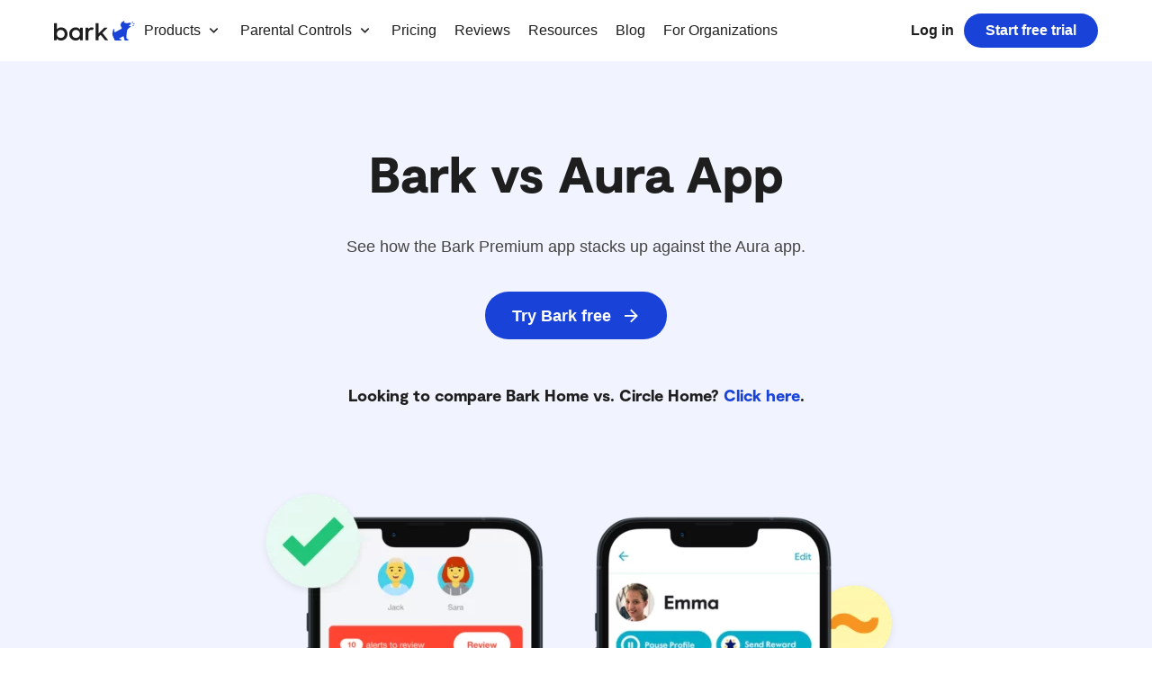

--- FILE ---
content_type: text/html; charset=UTF-8
request_url: https://www.bark.us/learn/bark-vs-circle/
body_size: 19983
content:
<!doctype html>
<html lang="en-US">
<head>
	<meta charset="UTF-8" />
	<meta name="viewport" content="width=device-width, initial-scale=1" />
  <meta name="turbolinks-visit-control" content="reload">
  <meta name="turbolinks-cache-control" content="no-cache">
	<link rel="profile" href="https://gmpg.org/xfn/11" />
	
	<meta name='robots' content='index, follow, max-image-preview:large, max-snippet:-1, max-video-preview:-1' />
	<style>img:is([sizes="auto" i], [sizes^="auto," i]) { contain-intrinsic-size: 3000px 1500px }</style>
	    <!-- Start VWO Common Smartcode -->
    <script data-cfasync="false" nowprocket type='text/javascript'>
        var _vwo_clicks = 10;
    </script>
    <!-- End VWO Common Smartcode -->
        <!-- Start VWO Async SmartCode -->
    <link rel="preconnect" href="https://dev.visualwebsiteoptimizer.com" />
    <script data-cfasync="false" nowprocket type='text/javascript' id='vwoCode'>
        /* Fix: wp-rocket (application/ld+json) */
        window._vwo_code || (function () {
            var w=window,
            d=document;
            var account_id=701831,
            version=2.2,
            settings_tolerance=2000,
            library_tolerance=2500,
            use_existing_jquery=false,
            platform='web',
            hide_element='body',
            hide_element_style='opacity:0 !important;filter:alpha(opacity=0) !important;background:none !important';
            /* DO NOT EDIT BELOW THIS LINE */
            if(f=!1,v=d.querySelector('#vwoCode'),cc={},-1<d.URL.indexOf('__vwo_disable__')||w._vwo_code)return;try{var e=JSON.parse(localStorage.getItem('_vwo_'+account_id+'_config'));cc=e&&'object'==typeof e?e:{}}catch(e){}function r(t){try{return decodeURIComponent(t)}catch(e){return t}}var s=function(){var e={combination:[],combinationChoose:[],split:[],exclude:[],uuid:null,consent:null,optOut:null},t=d.cookie||'';if(!t)return e;for(var n,i,o=/(?:^|;\s*)(?:(_vis_opt_exp_(\d+)_combi=([^;]*))|(_vis_opt_exp_(\d+)_combi_choose=([^;]*))|(_vis_opt_exp_(\d+)_split=([^:;]*))|(_vis_opt_exp_(\d+)_exclude=[^;]*)|(_vis_opt_out=([^;]*))|(_vwo_global_opt_out=[^;]*)|(_vwo_uuid=([^;]*))|(_vwo_consent=([^;]*)))/g;null!==(n=o.exec(t));)try{n[1]?e.combination.push({id:n[2],value:r(n[3])}):n[4]?e.combinationChoose.push({id:n[5],value:r(n[6])}):n[7]?e.split.push({id:n[8],value:r(n[9])}):n[10]?e.exclude.push({id:n[11]}):n[12]?e.optOut=r(n[13]):n[14]?e.optOut=!0:n[15]?e.uuid=r(n[16]):n[17]&&(i=r(n[18]),e.consent=i&&3<=i.length?i.substring(0,3):null)}catch(e){}return e}();function i(){var e=function(){if(w.VWO&&Array.isArray(w.VWO))for(var e=0;e<w.VWO.length;e++){var t=w.VWO[e];if(Array.isArray(t)&&('setVisitorId'===t[0]||'setSessionId'===t[0]))return!0}return!1}(),t='a='+account_id+'&u='+encodeURIComponent(w._vis_opt_url||d.URL)+'&vn='+version+'&ph=1'+('undefined'!=typeof platform?'&p='+platform:'')+'&st='+w.performance.now();e||((n=function(){var e,t=[],n={},i=w.VWO&&w.VWO.appliedCampaigns||{};for(e in i){var o=i[e]&&i[e].v;o&&(t.push(e+'-'+o+'-1'),n[e]=!0)}if(s&&s.combination)for(var r=0;r<s.combination.length;r++){var a=s.combination[r];n[a.id]||t.push(a.id+'-'+a.value)}return t.join('|')}())&&(t+='&c='+n),(n=function(){var e=[],t={};if(s&&s.combinationChoose)for(var n=0;n<s.combinationChoose.length;n++){var i=s.combinationChoose[n];e.push(i.id+'-'+i.value),t[i.id]=!0}if(s&&s.split)for(var o=0;o<s.split.length;o++)t[(i=s.split[o]).id]||e.push(i.id+'-'+i.value);return e.join('|')}())&&(t+='&cc='+n),(n=function(){var e={},t=[];if(w.VWO&&Array.isArray(w.VWO))for(var n=0;n<w.VWO.length;n++){var i=w.VWO[n];if(Array.isArray(i)&&'setVariation'===i[0]&&i[1]&&Array.isArray(i[1]))for(var o=0;o<i[1].length;o++){var r,a=i[1][o];a&&'object'==typeof a&&(r=a.e,a=a.v,r&&a&&(e[r]=a))}}for(r in e)t.push(r+'-'+e[r]);return t.join('|')}())&&(t+='&sv='+n)),s&&s.optOut&&(t+='&o='+s.optOut);var n=function(){var e=[],t={};if(s&&s.exclude)for(var n=0;n<s.exclude.length;n++){var i=s.exclude[n];t[i.id]||(e.push(i.id),t[i.id]=!0)}return e.join('|')}();return n&&(t+='&e='+n),s&&s.uuid&&(t+='&id='+s.uuid),s&&s.consent&&(t+='&consent='+s.consent),w.name&&-1<w.name.indexOf('_vis_preview')&&(t+='&pM=true'),w.VWO&&w.VWO.ed&&(t+='&ed='+w.VWO.ed),t}code={nonce:v&&v.nonce,use_existing_jquery:function(){return'undefined'!=typeof use_existing_jquery?use_existing_jquery:void 0},library_tolerance:function(){return'undefined'!=typeof library_tolerance?library_tolerance:void 0},settings_tolerance:function(){return cc.sT||settings_tolerance},hide_element_style:function(){return'{'+(cc.hES||hide_element_style)+'}'},hide_element:function(){return performance.getEntriesByName('first-contentful-paint')[0]?'':'string'==typeof cc.hE?cc.hE:hide_element},getVersion:function(){return version},finish:function(e){var t;f||(f=!0,(t=d.getElementById('_vis_opt_path_hides'))&&t.parentNode.removeChild(t),e&&((new Image).src='https://dev.visualwebsiteoptimizer.com/ee.gif?a='+account_id+e))},finished:function(){return f},addScript:function(e){var t=d.createElement('script');t.type='text/javascript',e.src?t.src=e.src:t.text=e.text,v&&t.setAttribute('nonce',v.nonce),d.getElementsByTagName('head')[0].appendChild(t)},load:function(e,t){t=t||{};var n=new XMLHttpRequest;n.open('GET',e,!0),n.withCredentials=!t.dSC,n.responseType=t.responseType||'text',n.onload=function(){if(t.onloadCb)return t.onloadCb(n,e);200===n.status?_vwo_code.addScript({text:n.responseText}):_vwo_code.finish('&e=loading_failure:'+e)},n.onerror=function(){if(t.onerrorCb)return t.onerrorCb(e);_vwo_code.finish('&e=loading_failure:'+e)},n.send()},init:function(){var e,t=this.settings_tolerance();w._vwo_settings_timer=setTimeout(function(){_vwo_code.finish()},t),'body'!==this.hide_element()?(n=d.createElement('style'),e=(t=this.hide_element())?t+this.hide_element_style():'',t=d.getElementsByTagName('head')[0],n.setAttribute('id','_vis_opt_path_hides'),v&&n.setAttribute('nonce',v.nonce),n.setAttribute('type','text/css'),n.styleSheet?n.styleSheet.cssText=e:n.appendChild(d.createTextNode(e)),t.appendChild(n)):(n=d.getElementsByTagName('head')[0],(e=d.createElement('div')).style.cssText='z-index: 2147483647 !important;position: fixed !important;left: 0 !important;top: 0 !important;width: 100% !important;height: 100% !important;background: white !important;',e.setAttribute('id','_vis_opt_path_hides'),e.classList.add('_vis_hide_layer'),n.parentNode.insertBefore(e,n.nextSibling));var n='https://dev.visualwebsiteoptimizer.com/j.php?'+i();-1!==w.location.search.indexOf('_vwo_xhr')?this.addScript({src:n}):this.load(n+'&x=true',{l:1})}};w._vwo_code=code;code.init();})();
    </script>
    <!-- End VWO Async SmartCode -->
    
	<!-- This site is optimized with the Yoast SEO Premium plugin v26.4 (Yoast SEO v26.4) - https://yoast.com/wordpress/plugins/seo/ -->
	<title>Bark vs Circle: Which Parental Control App Is Better? | Bark</title>
	<meta name="description" content="Bark vs Circle: Which is better? Bark provides a more comprehensive approach to parental controls. Learn more about it here." />
	<link rel="canonical" href="https://www.bark.us/learn/bark-vs-circle/" />
	<meta property="og:locale" content="en_US" />
	<meta property="og:type" content="article" />
	<meta property="og:title" content="Bark vs Circle" />
	<meta property="og:description" content="Bark vs Circle: Which is better? Bark provides a more comprehensive approach to parental controls. Learn more here." />
	<meta property="og:url" content="https://www.bark.us/learn/bark-vs-circle/" />
	<meta property="og:site_name" content="Bark" />
	<meta property="article:modified_time" content="2025-09-10T18:47:15+00:00" />
	<meta property="og:image" content="https://d12jofbmgge65s.cloudfront.net/wp-content/uploads/2023/07/bark-vs-circle.webp" />
	<meta property="og:image:width" content="2186" />
	<meta property="og:image:height" content="954" />
	<meta property="og:image:type" content="image/webp" />
	<meta name="twitter:card" content="summary_large_image" />
	<meta name="twitter:description" content="Bark vs Circle: Which is better? Bark provides a more comprehensive approach to parental controls. Learn more here." />
	<meta name="twitter:label1" content="Est. reading time" />
	<meta name="twitter:data1" content="3 minutes" />
	<script type="application/ld+json" class="yoast-schema-graph">{"@context":"https://schema.org","@graph":[{"@type":"WebPage","@id":"https://www.bark.us/learn/bark-vs-circle/","url":"https://www.bark.us/learn/bark-vs-circle/","name":"Bark vs Circle: Which Parental Control App Is Better? | Bark","isPartOf":{"@id":"https://www.bark.us/#website"},"primaryImageOfPage":{"@id":"https://www.bark.us/learn/bark-vs-circle/#primaryimage"},"image":{"@id":"https://www.bark.us/learn/bark-vs-circle/#primaryimage"},"thumbnailUrl":"https://d12jofbmgge65s.cloudfront.net/wp-content/uploads/2023/07/bark-vs-circle-1024x447.webp","datePublished":"2022-01-14T21:47:47+00:00","dateModified":"2025-09-10T18:47:15+00:00","description":"Bark vs Circle: Which is better? Bark provides a more comprehensive approach to parental controls. Learn more about it here.","breadcrumb":{"@id":"https://www.bark.us/learn/bark-vs-circle/#breadcrumb"},"inLanguage":"en-US","potentialAction":[{"@type":"ReadAction","target":["https://www.bark.us/learn/bark-vs-circle/"]}]},{"@type":"ImageObject","inLanguage":"en-US","@id":"https://www.bark.us/learn/bark-vs-circle/#primaryimage","url":"https://d12jofbmgge65s.cloudfront.net/wp-content/uploads/2023/07/bark-vs-circle-1024x447.webp","contentUrl":"https://d12jofbmgge65s.cloudfront.net/wp-content/uploads/2023/07/bark-vs-circle-1024x447.webp"},{"@type":"BreadcrumbList","@id":"https://www.bark.us/learn/bark-vs-circle/#breadcrumb","itemListElement":[{"@type":"ListItem","position":1,"name":"Home","item":"https://www.bark.us/"},{"@type":"ListItem","position":2,"name":"Learn","item":"https://www.bark.us/learn/"},{"@type":"ListItem","position":3,"name":"Bark vs Circle"}]},{"@type":"WebSite","@id":"https://www.bark.us/#website","url":"https://www.bark.us/","name":"Bark","description":"Monitor. Detect. Alert.","publisher":{"@id":"https://www.bark.us/#organization"},"potentialAction":[{"@type":"SearchAction","target":{"@type":"EntryPoint","urlTemplate":"https://www.bark.us/?s={search_term_string}"},"query-input":{"@type":"PropertyValueSpecification","valueRequired":true,"valueName":"search_term_string"}}],"inLanguage":"en-US"},{"@type":"Organization","@id":"https://www.bark.us/#organization","name":"Bark","url":"https://www.bark.us/","logo":{"@type":"ImageObject","inLanguage":"en-US","@id":"https://www.bark.us/#/schema/logo/image/","url":"https://d12jofbmgge65s.cloudfront.net/wp-content/uploads/2022/02/Bark-Logo-2tone.svg","contentUrl":"https://d12jofbmgge65s.cloudfront.net/wp-content/uploads/2022/02/Bark-Logo-2tone.svg","width":"1024","height":"1024","caption":"Bark"},"image":{"@id":"https://www.bark.us/#/schema/logo/image/"}}]}</script>
	<!-- / Yoast SEO Premium plugin. -->


<link rel='dns-prefetch' href='//cdnjs.cloudflare.com' />
<style id='classic-theme-styles-inline-css' type='text/css'>
/*! This file is auto-generated */
.wp-block-button__link{color:#fff;background-color:#32373c;border-radius:9999px;box-shadow:none;text-decoration:none;padding:calc(.667em + 2px) calc(1.333em + 2px);font-size:1.125em}.wp-block-file__button{background:#32373c;color:#fff;text-decoration:none}
</style>
<style id='safe-svg-svg-icon-style-inline-css' type='text/css'>
.safe-svg-cover{text-align:center}.safe-svg-cover .safe-svg-inside{display:inline-block;max-width:100%}.safe-svg-cover svg{fill:currentColor;height:100%;max-height:100%;max-width:100%;width:100%}

</style>
<style id='global-styles-inline-css' type='text/css'>
:root{--wp--preset--aspect-ratio--square: 1;--wp--preset--aspect-ratio--4-3: 4/3;--wp--preset--aspect-ratio--3-4: 3/4;--wp--preset--aspect-ratio--3-2: 3/2;--wp--preset--aspect-ratio--2-3: 2/3;--wp--preset--aspect-ratio--16-9: 16/9;--wp--preset--aspect-ratio--9-16: 9/16;--wp--preset--color--black: #1e1e1e;--wp--preset--color--cyan-bluish-gray: #abb8c3;--wp--preset--color--white: #ffffff;--wp--preset--color--pale-pink: #f78da7;--wp--preset--color--vivid-red: #cf2e2e;--wp--preset--color--luminous-vivid-orange: #ff6900;--wp--preset--color--luminous-vivid-amber: #fcb900;--wp--preset--color--light-green-cyan: #7bdcb5;--wp--preset--color--vivid-green-cyan: #00d084;--wp--preset--color--pale-cyan-blue: #8ed1fc;--wp--preset--color--vivid-cyan-blue: #0693e3;--wp--preset--color--vivid-purple: #9b51e0;--wp--preset--color--gray-very-dark: #24292E;--wp--preset--color--gray-med-dark: #202020;--wp--preset--color--gray-dark: #444444;--wp--preset--color--gray: #6a737d;--wp--preset--color--gray-med: #999999;--wp--preset--color--gray-med-two: #aaaaaa;--wp--preset--color--gray-med-light: #c4c4c4;--wp--preset--color--gray-light: #d9d9d9;--wp--preset--color--gray-very-light: #e1e4e8;--wp--preset--color--gray-2: #f3f4f7;--wp--preset--color--greige: #f2f0ee;--wp--preset--color--off-white: #f6f8fa;--wp--preset--color--indigo: #0e0e2c;--wp--preset--color--blue: #1942d8;--wp--preset--color--blue-med: #2c75ff;--wp--preset--color--atlanta-blue: #3f68ff;--wp--preset--color--faded-blue: #CFE0FF;--wp--preset--color--blue-light-alt: #CFE0FF;--wp--preset--color--blue-light: #F8F8FA;--wp--preset--color--coral: #ff4431;--wp--preset--color--coral-med: #e16259;--wp--preset--color--dark-green: #0d402e;--wp--preset--color--sea-green: #BFE0CB;--wp--preset--color--error: #d73a49;--wp--preset--color--error-med: #fdaeb7;--wp--preset--color--error-light: #ffebe9;--wp--preset--color--warning: #dbab09;--wp--preset--color--warning-med: #ffd33d;--wp--preset--color--warning-light: #fffbdd;--wp--preset--color--success: #22c476;--wp--preset--color--success-med: #85e89d;--wp--preset--color--success-light: #f0fff4;--wp--preset--color--info: #0366d6;--wp--preset--color--info-med: #c8e1ff;--wp--preset--color--info-light: #f1f4ff;--wp--preset--color--contrast: #FAFBFC;--wp--preset--color--sage: #bfe0cb;--wp--preset--color--star-yellow: #FFDA91;--wp--preset--color--tilde-orange: #F7931E;--wp--preset--color--yellow-light: #F7F1C9;--wp--preset--color--orange-light: #F5D6A3;--wp--preset--color--maroon: #99333D;--wp--preset--color--lavender: #ece1fd;--wp--preset--gradient--vivid-cyan-blue-to-vivid-purple: linear-gradient(135deg,rgba(6,147,227,1) 0%,rgb(155,81,224) 100%);--wp--preset--gradient--light-green-cyan-to-vivid-green-cyan: linear-gradient(135deg,rgb(122,220,180) 0%,rgb(0,208,130) 100%);--wp--preset--gradient--luminous-vivid-amber-to-luminous-vivid-orange: linear-gradient(135deg,rgba(252,185,0,1) 0%,rgba(255,105,0,1) 100%);--wp--preset--gradient--luminous-vivid-orange-to-vivid-red: linear-gradient(135deg,rgba(255,105,0,1) 0%,rgb(207,46,46) 100%);--wp--preset--gradient--very-light-gray-to-cyan-bluish-gray: linear-gradient(135deg,rgb(238,238,238) 0%,rgb(169,184,195) 100%);--wp--preset--gradient--cool-to-warm-spectrum: linear-gradient(135deg,rgb(74,234,220) 0%,rgb(151,120,209) 20%,rgb(207,42,186) 40%,rgb(238,44,130) 60%,rgb(251,105,98) 80%,rgb(254,248,76) 100%);--wp--preset--gradient--blush-light-purple: linear-gradient(135deg,rgb(255,206,236) 0%,rgb(152,150,240) 100%);--wp--preset--gradient--blush-bordeaux: linear-gradient(135deg,rgb(254,205,165) 0%,rgb(254,45,45) 50%,rgb(107,0,62) 100%);--wp--preset--gradient--luminous-dusk: linear-gradient(135deg,rgb(255,203,112) 0%,rgb(199,81,192) 50%,rgb(65,88,208) 100%);--wp--preset--gradient--pale-ocean: linear-gradient(135deg,rgb(255,245,203) 0%,rgb(182,227,212) 50%,rgb(51,167,181) 100%);--wp--preset--gradient--electric-grass: linear-gradient(135deg,rgb(202,248,128) 0%,rgb(113,206,126) 100%);--wp--preset--gradient--midnight: linear-gradient(135deg,rgb(2,3,129) 0%,rgb(40,116,252) 100%);--wp--preset--font-size--small: 13px;--wp--preset--font-size--medium: 20px;--wp--preset--font-size--large: 36px;--wp--preset--font-size--x-large: 42px;--wp--preset--spacing--20: 0.44rem;--wp--preset--spacing--30: 0.67rem;--wp--preset--spacing--40: 1rem;--wp--preset--spacing--50: 1.5rem;--wp--preset--spacing--60: 2.25rem;--wp--preset--spacing--70: 3.38rem;--wp--preset--spacing--80: 5.06rem;--wp--preset--shadow--natural: 6px 6px 9px rgba(0, 0, 0, 0.2);--wp--preset--shadow--deep: 12px 12px 50px rgba(0, 0, 0, 0.4);--wp--preset--shadow--sharp: 6px 6px 0px rgba(0, 0, 0, 0.2);--wp--preset--shadow--outlined: 6px 6px 0px -3px rgba(255, 255, 255, 1), 6px 6px rgba(0, 0, 0, 1);--wp--preset--shadow--crisp: 6px 6px 0px rgba(0, 0, 0, 1);}:where(.is-layout-flex){gap: 0.5em;}:where(.is-layout-grid){gap: 0.5em;}body .is-layout-flex{display: flex;}.is-layout-flex{flex-wrap: wrap;align-items: center;}.is-layout-flex > :is(*, div){margin: 0;}body .is-layout-grid{display: grid;}.is-layout-grid > :is(*, div){margin: 0;}:where(.wp-block-columns.is-layout-flex){gap: 2em;}:where(.wp-block-columns.is-layout-grid){gap: 2em;}:where(.wp-block-post-template.is-layout-flex){gap: 1.25em;}:where(.wp-block-post-template.is-layout-grid){gap: 1.25em;}.has-black-color{color: var(--wp--preset--color--black) !important;}.has-cyan-bluish-gray-color{color: var(--wp--preset--color--cyan-bluish-gray) !important;}.has-white-color{color: var(--wp--preset--color--white) !important;}.has-pale-pink-color{color: var(--wp--preset--color--pale-pink) !important;}.has-vivid-red-color{color: var(--wp--preset--color--vivid-red) !important;}.has-luminous-vivid-orange-color{color: var(--wp--preset--color--luminous-vivid-orange) !important;}.has-luminous-vivid-amber-color{color: var(--wp--preset--color--luminous-vivid-amber) !important;}.has-light-green-cyan-color{color: var(--wp--preset--color--light-green-cyan) !important;}.has-vivid-green-cyan-color{color: var(--wp--preset--color--vivid-green-cyan) !important;}.has-pale-cyan-blue-color{color: var(--wp--preset--color--pale-cyan-blue) !important;}.has-vivid-cyan-blue-color{color: var(--wp--preset--color--vivid-cyan-blue) !important;}.has-vivid-purple-color{color: var(--wp--preset--color--vivid-purple) !important;}.has-black-background-color{background-color: var(--wp--preset--color--black) !important;}.has-cyan-bluish-gray-background-color{background-color: var(--wp--preset--color--cyan-bluish-gray) !important;}.has-white-background-color{background-color: var(--wp--preset--color--white) !important;}.has-pale-pink-background-color{background-color: var(--wp--preset--color--pale-pink) !important;}.has-vivid-red-background-color{background-color: var(--wp--preset--color--vivid-red) !important;}.has-luminous-vivid-orange-background-color{background-color: var(--wp--preset--color--luminous-vivid-orange) !important;}.has-luminous-vivid-amber-background-color{background-color: var(--wp--preset--color--luminous-vivid-amber) !important;}.has-light-green-cyan-background-color{background-color: var(--wp--preset--color--light-green-cyan) !important;}.has-vivid-green-cyan-background-color{background-color: var(--wp--preset--color--vivid-green-cyan) !important;}.has-pale-cyan-blue-background-color{background-color: var(--wp--preset--color--pale-cyan-blue) !important;}.has-vivid-cyan-blue-background-color{background-color: var(--wp--preset--color--vivid-cyan-blue) !important;}.has-vivid-purple-background-color{background-color: var(--wp--preset--color--vivid-purple) !important;}.has-black-border-color{border-color: var(--wp--preset--color--black) !important;}.has-cyan-bluish-gray-border-color{border-color: var(--wp--preset--color--cyan-bluish-gray) !important;}.has-white-border-color{border-color: var(--wp--preset--color--white) !important;}.has-pale-pink-border-color{border-color: var(--wp--preset--color--pale-pink) !important;}.has-vivid-red-border-color{border-color: var(--wp--preset--color--vivid-red) !important;}.has-luminous-vivid-orange-border-color{border-color: var(--wp--preset--color--luminous-vivid-orange) !important;}.has-luminous-vivid-amber-border-color{border-color: var(--wp--preset--color--luminous-vivid-amber) !important;}.has-light-green-cyan-border-color{border-color: var(--wp--preset--color--light-green-cyan) !important;}.has-vivid-green-cyan-border-color{border-color: var(--wp--preset--color--vivid-green-cyan) !important;}.has-pale-cyan-blue-border-color{border-color: var(--wp--preset--color--pale-cyan-blue) !important;}.has-vivid-cyan-blue-border-color{border-color: var(--wp--preset--color--vivid-cyan-blue) !important;}.has-vivid-purple-border-color{border-color: var(--wp--preset--color--vivid-purple) !important;}.has-vivid-cyan-blue-to-vivid-purple-gradient-background{background: var(--wp--preset--gradient--vivid-cyan-blue-to-vivid-purple) !important;}.has-light-green-cyan-to-vivid-green-cyan-gradient-background{background: var(--wp--preset--gradient--light-green-cyan-to-vivid-green-cyan) !important;}.has-luminous-vivid-amber-to-luminous-vivid-orange-gradient-background{background: var(--wp--preset--gradient--luminous-vivid-amber-to-luminous-vivid-orange) !important;}.has-luminous-vivid-orange-to-vivid-red-gradient-background{background: var(--wp--preset--gradient--luminous-vivid-orange-to-vivid-red) !important;}.has-very-light-gray-to-cyan-bluish-gray-gradient-background{background: var(--wp--preset--gradient--very-light-gray-to-cyan-bluish-gray) !important;}.has-cool-to-warm-spectrum-gradient-background{background: var(--wp--preset--gradient--cool-to-warm-spectrum) !important;}.has-blush-light-purple-gradient-background{background: var(--wp--preset--gradient--blush-light-purple) !important;}.has-blush-bordeaux-gradient-background{background: var(--wp--preset--gradient--blush-bordeaux) !important;}.has-luminous-dusk-gradient-background{background: var(--wp--preset--gradient--luminous-dusk) !important;}.has-pale-ocean-gradient-background{background: var(--wp--preset--gradient--pale-ocean) !important;}.has-electric-grass-gradient-background{background: var(--wp--preset--gradient--electric-grass) !important;}.has-midnight-gradient-background{background: var(--wp--preset--gradient--midnight) !important;}.has-small-font-size{font-size: var(--wp--preset--font-size--small) !important;}.has-medium-font-size{font-size: var(--wp--preset--font-size--medium) !important;}.has-large-font-size{font-size: var(--wp--preset--font-size--large) !important;}.has-x-large-font-size{font-size: var(--wp--preset--font-size--x-large) !important;}
:where(.wp-block-post-template.is-layout-flex){gap: 1.25em;}:where(.wp-block-post-template.is-layout-grid){gap: 1.25em;}
:where(.wp-block-columns.is-layout-flex){gap: 2em;}:where(.wp-block-columns.is-layout-grid){gap: 2em;}
:root :where(.wp-block-pullquote){font-size: 1.5em;line-height: 1.6;}
</style>
<link rel='stylesheet' id='thanos_styles-css' href='https://d12jofbmgge65s.cloudfront.net/wp-content/themes/bark/dist/css/app.1767721522010.css?ver=6.8.1' type='text/css' media='all' />
<script type="text/javascript" src="https://d12jofbmgge65s.cloudfront.net/wp-includes/js/jquery/jquery.min.js?ver=3.7.1" id="jquery-core-js"></script>
<script type="text/javascript" src="https://d12jofbmgge65s.cloudfront.net/wp-includes/js/jquery/jquery-migrate.min.js?ver=3.4.1" id="jquery-migrate-js"></script>
<link rel='shortlink' href='https://www.bark.us/?p=19340' />
<link rel="icon" href="https://d12jofbmgge65s.cloudfront.net/wp-content/uploads/2021/07/cropped-barkus-favicon-1-32x32.png" sizes="32x32" />
<link rel="icon" href="https://d12jofbmgge65s.cloudfront.net/wp-content/uploads/2021/07/cropped-barkus-favicon-1-192x192.png" sizes="192x192" />
<link rel="apple-touch-icon" href="https://d12jofbmgge65s.cloudfront.net/wp-content/uploads/2021/07/cropped-barkus-favicon-1-180x180.png" />
<meta name="msapplication-TileImage" content="https://d12jofbmgge65s.cloudfront.net/wp-content/uploads/2021/07/cropped-barkus-favicon-1-270x270.png" />
		<style type="text/css" id="wp-custom-css">
			body.page-template-template-annual-report-2025 .page-content .link-list-item a:not([class]), body.page-template-template-annual-report-2025 .page-content .link-list-item a:not([class]):hover {
	text-decoration: none !important;
	background: none !important;
}
body.page-template-template-annual-report-2025 .page-content blockquote.wp-block-quote>p {
	font-weight: 300;
}

body.page-template-template-annual-report-2025 .page-content .link-list-item a {
	display: flex;
}

/* .is-layout-flex {
	align-items: unset;
}
.flex-align-center, .wp-block-columns-align-center {
		align-items: center;
}
.flex-justify-center, .wp-block-columns-justify-center {
    justify-content: center;
}
.flex-align-start, .wp-block-columns-align-start {
		align-items: start;
}
.flex-justify-start, .wp-block-columns-justify-start {
    justify-content: start;
}
.flex-align-end, .wp-block-columns-align-end {
		align-items: end;
}
.flex-justify-end, .wp-block-columns-justify-end {
    justify-content: end;
} */

.is-layout-flex {
  -webkit-box-align: unset;
      -ms-flex-align: unset;
          align-items: unset; }
  .is-layout-flex.are-vertically-aligned-top, .is-layout-flex.flex-align-start, .is-layout-flex.wp-block-columns-align-start {
    -webkit-box-align: start;
        -ms-flex-align: start;
            align-items: flex-start; }
  .is-layout-flex.are-vertically-aligned-bottom, .is-layout-flex.flex-align-end, .is-layout-flex.wp-block-columns-align-end {
    -webkit-box-align: end;
        -ms-flex-align: end;
            align-items: flex-end; }
  .is-layout-flex.are-vertically-aligned-center, .is-layout-flex.flex-align-center, .is-layout-flex.wp-block-columns-align-center {
    -webkit-box-align: center;
        -ms-flex-align: center;
            align-items: center; }


@media (max-width: 767px) {
		.wp-block-column.overflow-mobile {
		min-width: 100vw;
		position: relative;
    left: 40px;
	}
}
@media (max-width: 600px) {
		.wp-block-column.overflow-mobile {
    left: 20px;
	}
}

@media (max-width: 500px) {
    .product-comparison-cards-carousel .product-description {
        font-size: 1rem !important;
    }
}

.sliding-cards__cards {
	overflow: initial !important;
}

.product-comparison-cards-carousel .product-price-sub-amount + .usd {
	left: calc(100% + 2.5em);
}

.product-comparison-cards-carousel .has-cents span.product-price-sub-time {
    left: 1.8em;
}

.wysiwyg-content-modal .wysiwyg-content > div {
	margin: 0 !important;
	width: 100% !important;
}


.three-across-stats.overlap-top > .container {
	z-index: 4;
}

@media (max-width: 767px){
	.comparison-chart-popup__feature_group_title_row.first.no-chart-header {
		margin-top: -10px !important;
	}	
}

body .align-items-start {
	align-items: flex-start;
}
body .align-items-end {
	align-items: flex-end;
}
body .align-items-center {
	align-items: center;
}
body .stack-vertically-centered {
	display: flex;
  flex-direction: column;
  align-items: center;
}
@media (max-width:1023px) {
	body .stack-on-tablet-centered {
		flex-direction: column;
		align-items: center;
	}
}
@media (max-width:768px) {
	body .stack-on-mobile-centered {
		flex-direction: column;
		align-items: center;
	}
}
.form-search-app-reviews .form-control-search-button {
	right: 0;
	padding-right: 0;
  padding-left: 0;
}
.accordion-panel-content ul {
		list-style: disc;
		padding-left: 1.5em;
	}
.accordion-panel-content ol {
		list-style: auto;
		padding-left: 1.5em;	
}
.wp-block-file > a + a {
	margin-left: 1em;
}

@media (max-width: 400px){
	#header-free-trial-button-mobile {
		font-size: 12px;
		padding: 1em;
	}
}


.wp-block-file a {
	margin: 8px;
  display: inline-block;
	margin-right: 16px !important;
	margin-left: 0 !important;
	text-decoration: underline !important;
}
.wp-block-file .wp-block-file__button {
  padding: 0.5em 0.9em;
  border-radius: 5px;
  font-weight: 600;
  text-decoration: none !important;
}
.wp-block-file .wp-block-file__button:hover {
  background: #1942d8;
	color: white;
}




@media (max-width: 767px) {
	.full-width-mobile img {
        width: -webkit-fill-available;
    }
	.full-width-mobile-150 img {
        max-width: 150px;
    }
}

body .jumbo-300 {
	font-size: 300px;
}
@media (max-width:1023px) {
	body .jumbo-300 {
		font-size: 30vw;
	}
}

body .wp-block-columns {
	max-width: unset;
}

/* Annual Report 2023 */
body.page-template-template-annual-report .annual-report iframe {
	max-width: 100%;
	margin: auto;
	height: auto;
	aspect-ratio: 10/9;
}
@media (min-width:1350px) {
	img.image-overflow-right-hard,
	.image-overflow-right-hard img {
		transform: scale(1.06) translate3d(30%, -20%, 0);
	}	
}
@media (min-width:1024px) and (max-width:1349px) {
	img.image-overflow-right-hard,
	.image-overflow-right-hard img {
		transform: scale(1.06) translate3d(3%, -15%, 0);
	}	
}
@media (max-width:1023px) {
	img.image-overflow-right-hard,
	.image-overflow-right-hard img {
		transform:  scale(1) translate3d(0, -6%, 0);
	}
}

.page-header .container {
	height: fit-content;
}

.rive-animation.top-5 canvas {
	margin-left: 0 !important;
	aspect-ratio: 50/45;
  object-fit: cover;
	max-width: 600px !important;
}
/* End Annual Report 2023 */


.page-id-28328 #header-login-button,
.page-id-28328 #header-login-button-minimal,
.page-id-17156 #header-login-button,
.page-id-17156 #header-login-button-minimal,
.page-id-64424 #header-login-button,
.page-id-64424 #header-free-trial-button,
.page-id-64424 #header-login-button-minimal,
.page-id-64424 #header-free-trial-button-mobile,
.page-id-75426 #header-login-button,
.page-id-75426 #header-free-trial-button,
.page-id-75426 #header-login-button-minimal,
.page-id-75426 #header-login-button,
.page-id-75426 #header-free-trial-button-mobile,
.page-id-67293 #header-login-button,
.page-id-67293 #header-free-trial-button,
.page-id-67293 #header-login-button-minimal,
.page-id-67293 #header-free-trial-button-mobile,
.page-id-53184 #header-login-button,
.page-id-53184 #header-login-button-minimal,
.page-id-76673 #header-login-button,
.page-id-76673 #header-free-trial-button,
.page-id-76673 #header-login-button-minimal,
.page-id-76673 #header-free-trial-button-mobile,
.page-id-19815 #header-login-button,
.page-id-19815 #header-free-trial-button,
.page-id-19815 #header-login-button-minimal,
.page-id-19815 #header-free-trial-button-mobile,
.page-id-79401 #header-login-button,
.page-id-79401 #header-free-trial-button,
.page-id-79401 #header-login-button-minimal,
.page-id-79401 #header-free-trial-button-mobile,
.page-id-53829 #header-login-button,
.page-id-53829 #header-login-button-minimal
{
	display: none;
}
.page-id-98548 {
        background-color: #000000;
    }
.page-id-100082 {
        background-color: #100E4C;
    }
.thin-cta-amazon-logo {
  margin-top: 0.8rem !important;
}

.big-stats__stats-list {
	--gap: 36px;	
}


.container-above-marquee-helper {
	padding-bottom: 30px;
}
@media (max-width: 767px) {
	.container-above-marquee-helper {
		padding-bottom: 1rem;
	}
}
    
.hand-with-app-helper img {
	padding-bottom: 100px;
}
@media (max-width: 767px) {
	.hand-with-app-helper img {
		padding-bottom: 14vw;
	}
}


.news-carousel-block .glide__item blockquote .quote-text {
	font-weight: initial;
}

.color-inherit {
	color: inherit;
}

@media (max-width:500px){
	.product-comparison-cards-carousel .product-features .product-features-icon-list {
		font-size: 0.875rem !important;
	}
}

.testimonial-carousel-block-updated .attribution-name {
	flex: 0 0 auto;
}
@media (max-width: 767px) {
	.video-shorts-carousel > .container {
			padding-inline: 10px;
	}	
}

.signup-form-updated-block .form-control {
	outline-color: #3f68ff;
}

.text-content-block.text-center ul, .text-content-block.text-center p {
 margin-inline: auto !important;	
}

body {
	overflow-x: clip;
}


.email-cta-redirect.flex {
	display: flex;
}

.page-header--updated .page-header-nav ul .sub-nav .subnav-list.has-images li > a > img {
	max-height: 100px;
	max-width: 100px;
}

.facebook-style-testimonial-carousel-block .glide__slides {
	overflow: visible;
}

.product-cards-carousel-simple__image {
	height: 100%;
}

.flex-wrap {
	flex-wrap: wrap !important;
}
.pricing-card-sub-amount {
	top: 0.35em;
}
.pricing-card-sub-amount.usd {
	position: absolute;
}

.wysiwyg-content h1, .wysiwyg-content h2, .wysiwyg-content h3, .wysiwyg-content h4, .wysiwyg-content h5, .wysiwyg-content h6 {
	font-weight: normal !important;
}		</style>
		
	<!-- Google Fonts : Newsreader -->
	<link rel="preconnect" href="https://fonts.googleapis.com">
	<link rel="preconnect" href="https://fonts.gstatic.com" crossorigin>
	<link href="https://fonts.googleapis.com/css2?family=Newsreader:ital,opsz,wght@0,6..72,400;0,6..72,700;1,6..72,400&display=swap" rel="stylesheet">

	<script id="__ada" data-handle="bark-gen" src="https://static.ada.support/embed2.js" async ></script>

	
	<script src="https://code.jquery.com/jquery-3.6.4.min.js" integrity="sha256-oP6HI9z1XaZNBrJURtCoUT5SUnxFr8s3BzRl+cbzUq8=" crossorigin="anonymous"></script>

	<!-- Segment Analytics -->
	<script defer>
		!function(){var analytics=window.analytics=window.analytics||[];if(!analytics.initialize)if(analytics.invoked)window.console&&console.error&&console.error("Segment snippet included twice.");else{analytics.invoked=!0;analytics.methods=["trackSubmit","trackClick","trackLink","trackForm","pageview","identify","reset","group","track","ready","alias","debug","page","once","off","on","addSourceMiddleware","addIntegrationMiddleware","setAnonymousId","addDestinationMiddleware"];analytics.factory=function(e){return function(){var t=Array.prototype.slice.call(arguments);t.unshift(e);analytics.push(t);return analytics}};for(var e=0;e<analytics.methods.length;e++){var key=analytics.methods[e];analytics[key]=analytics.factory(key)}analytics.load=function(key,e){var t=document.createElement("script");t.type="text/javascript";t.async=!0;t.src="https://cdn.segment.com/analytics.js/v1/" + key + "/analytics.min.js";var n=document.getElementsByTagName("script")[0];n.parentNode.insertBefore(t,n);analytics._loadOptions=e};analytics._writeKey="PqMP42Mel9bWNW9UB2MMFIt0FWCxlHGz";analytics.SNIPPET_VERSION="4.13.2";
		analytics.load("PqMP42Mel9bWNW9UB2MMFIt0FWCxlHGz");
		analytics.page();
		}}();
	</script>

	<script async id="vwo-javascript-sdk" src="https://cdn.jsdelivr.net/npm/vwo-node-sdk@1/dist/vwo-javascript-sdk.min.js"></script>

	
</head>

<body class="wp-singular page-template-default page page-id-19340 page-child parent-pageid-7999 wp-theme-bark header-nav-template--default">
	
	
	
<header
	class="page-header page-header--updated
	default-navigation-header	show-free-trial-link	show-login-link		">
		<div class="container">
			<div class="flex margin-top flex-no-gutters flex-align-center has-gap-md no-gap-mobile">
			<div class="flex-col flex-col-auto">
				<a class="bark-logo" href="/"><img class="desktop-img"  src="https://d12jofbmgge65s.cloudfront.net/wp-content/themes/bark/dist/img/primary-logo.svg" alt="Bark" /></a>
			</div>
			<div class="flex-col flex-col-full-height">
				<nav class="page-header-nav" data-main-nav>
					<ul>
																			
							<li
								data-expandset								class="expandset"
							>
								<a
									class="nav-item
																				has-down-arrow									"
									href="#"
									data-toggle-expandset="header-nav-0"																		data-allow-default="false"
								>
								<span data-allow-default="false">Products</span>
																			<i class="icon icon-chevron-down"></i>
																	</a>

																	<div data-expandset-panel="header-nav-0">
										<div class="sub-nav">
											<div class="subnav-title" data-toggle-expandset="header-nav-0">
												<i class="icon icon-chevron-left"></i>
												Products											</div>
											<ul class="subnav-list">
																								<li>
													<a
														href="https://www.bark.us/bark-watch/"
																											>
														Bark Watch													</a>
												</li>
																								<li>
													<a
														href="https://www.bark.us/bark-phone/"
																											>
														Bark Phone													</a>
												</li>
																								<li>
													<a
														href="https://www.bark.us/bark-app/"
																											>
														Bark App													</a>
												</li>
																								<li>
													<a
														href="https://www.bark.us/learn/bark-home/"
																											>
														Bark Home													</a>
												</li>
																							</ul>

											
										</div>
									</div>
															</li>
																				
							<li
								data-expandset								class="expandset"
							>
								<a
									class="nav-item
																				has-down-arrow									"
									href="#"
									data-toggle-expandset="header-nav-1"																		data-allow-default="false"
								>
								<span data-allow-default="false">Parental Controls</span>
																			<i class="icon icon-chevron-down"></i>
																	</a>

																	<div data-expandset-panel="header-nav-1">
										<div class="sub-nav">
											<div class="subnav-title" data-toggle-expandset="header-nav-1">
												<i class="icon icon-chevron-left"></i>
												Parental Controls											</div>
											<ul class="subnav-list">
																								<li>
													<a
														href="https://www.bark.us/how/"
																											>
														How Bark Works													</a>
												</li>
																								<li>
													<a
														href="https://www.bark.us/what-bark-monitors/"
																											>
														What Bark Monitors													</a>
												</li>
																								<li>
													<a
														href="https://www.bark.us/monitor-content/"
																											>
														Monitor Content													</a>
												</li>
																								<li>
													<a
														href="https://www.bark.us/manage-screen-time/"
																											>
														Manage Screen Time													</a>
												</li>
																								<li>
													<a
														href="https://www.bark.us/website-blocking/"
																											>
														Block Websites & Apps													</a>
												</li>
																								<li>
													<a
														href="https://www.bark.us/location-sharing/"
																											>
														Location Sharing													</a>
												</li>
																							</ul>

											
										</div>
									</div>
															</li>
																				
							<li
																class=""
							>
								<a
									class="nav-item
																													"
									href="https://www.bark.us/pricing/ "
																											data-allow-default="true"
								>
								<span data-allow-default="false">Pricing</span>
																	</a>

															</li>
																				
							<li
																class=""
							>
								<a
									class="nav-item
																													"
									href="https://www.bark.us/learn/bark-reviews-and-testimonials/"
																											data-allow-default="true"
								>
								<span data-allow-default="false">Reviews</span>
																	</a>

															</li>
																				
							<li
																class=""
							>
								<a
									class="nav-item
																													"
									href="https://www.bark.us/learn/resources/"
																											data-allow-default="true"
								>
								<span data-allow-default="false">Resources</span>
																	</a>

															</li>
																				
							<li
																class=""
							>
								<a
									class="nav-item
																													"
									href="https://www.bark.us/blog/"
																											data-allow-default="true"
								>
								<span data-allow-default="false">Blog</span>
																	</a>

															</li>
																				
							<li
																class=""
							>
								<a
									class="nav-item
																													"
									href="https://www.bark.us/learn/solutions/"
																											data-allow-default="true"
								>
								<span data-allow-default="false">For Organizations</span>
																	</a>

															</li>
																		</ul>
					<div class="mobile-buttons drawer-buttons">
						<div class="button-group">

															<a href="https://www.bark.us/signup/" type="button" class="button button-primary free-trial-link" >Start free trial</a>
							
							<a href="https://www.bark.us/login" type="button" class="button header-login-button login-link">Already a Bark Parent? <span class="is-blue">Log in</span></a>

						</div>
					</div>
				</nav>
			</div>
			<div class="flex-col flex-col-auto page-header-nav-buttons" data-nav-buttons>

				<div class="mobile-buttons">
					<div class="button-group button-group-mobile-flex">

													<a id="header-free-trial-button-mobile" href="https://www.bark.us/signup/" type="button" class="button button-primary button-small free-trial-link" >Start free trial</a>
						
						<button aria-label="Open and close navigation menu" title="Menu" class="page-header-hamburger hidden-desktop-menu" page-header-hamburger="" data-toggle-nav="true"></button>

					</div>
				</div>

				<div class="desktop-buttons">
					<div class="button-group">

						<a id="header-login-button" href="https://www.bark.us/login" type="button" class="button header-login-button login-link" >Log in</a>

													<a id="header-free-trial-button" href="https://www.bark.us/signup/" type="button" class="button button-primary free-trial-link" >Start free trial</a>
						
					</div>
				</div>
			</div>

			
		</div>
	</div>

	
	</header>
	
<main id="page-content" class="page-content">
            
<div class=
    "
        block
				container-block
				                block-padding-half        block-padding-bottom-none                        bg-infoLight        is-default                            "
		>
    
    <div class="container">
        

<div class="wp-block-columns flex flex-wrap flex-justify-center flex-align-center flex-double-gutters flex-mobile-gutters flex-direction-column is-layout-flex wp-container-core-columns-is-layout-9d6595d7 wp-block-columns-is-layout-flex">
<div class="wp-block-column flex-col flex-col-8 is-layout-flow wp-block-column-is-layout-flow" style="flex-basis:100%">
<div style="height:50px" aria-hidden="true" class="wp-block-spacer"></div>



<h1    class="
        h1        is-default        mt-none        mb-md        mt-mobile-default        mb-mobile-default        text-center				    "
>
			Bark vs Aura App</h1>

  

<div class="
    text-content-block
    body-normal 
    is-default 
    mt-xxs    mb-none    mt-mobile-default    mb-mobile-default    text-center        force-hyperlink-color-no    ">
        <p><span style="font-weight: 400;">See how the Bark Premium app stacks up against the Aura app.</span></p>
    </div>

	<div class="
			button-group
						mt-md			mb-none			mt-mobile-default			mb-mobile-lg			text-center							">
            									<a
							href="https://www.bark.us/signup"
							class="button button-primary button-normal   has-icon"
														target="_blank" rel="norefferer noopener"					>
						
				<span>Try Bark free</span>

										<i class="icon icon-arrow-right"></i>
									</a>
				    
	</div>

		


  

<div class="
    text-content-block
    body-normal 
    is-default 
    mt-xs    mb-none    mt-mobile-default    mb-mobile-lg    text-center        force-hyperlink-color-no    ">
        <p>&nbsp;</p>
<h6>Looking to compare Bark Home vs. Circle Home? <a href="https://www.bark.us/learn/bark-home-vs-circle-home/">Click here</a>.</h6>
    </div>


<div style="height:27px" aria-hidden="true" class="wp-block-spacer"></div>
</div>



<div class="wp-block-column mobile-hidden is-layout-flow wp-block-column-is-layout-flow" style="flex-basis:83.33%">
<figure class="wp-block-image size-large is-style-default"><img fetchpriority="high" decoding="async" width="1024" height="447" src="https://d12jofbmgge65s.cloudfront.net/wp-content/uploads/2023/07/bark-vs-circle-1024x447.webp" alt="" class="wp-image-54343" srcset="https://d12jofbmgge65s.cloudfront.net/wp-content/uploads/2023/07/bark-vs-circle-1024x447.webp 1024w, https://d12jofbmgge65s.cloudfront.net/wp-content/uploads/2023/07/bark-vs-circle-300x131.webp 300w, https://d12jofbmgge65s.cloudfront.net/wp-content/uploads/2023/07/bark-vs-circle-768x335.webp 768w, https://d12jofbmgge65s.cloudfront.net/wp-content/uploads/2023/07/bark-vs-circle-1536x670.webp 1536w, https://d12jofbmgge65s.cloudfront.net/wp-content/uploads/2023/07/bark-vs-circle-2048x894.webp 2048w" sizes="(max-width: 1024px) 100vw, 1024px" /></figure>
</div>
</div>


    </div>
</div>


<div class="block 
    block-padding-default    block-padding-bottom-unset    block-padding-mobile-unset    block-padding-mobile-bottom-unset    bg-white    is-default"
>
    <div class="container">

                    <h2 class="text-center">Compare the Features</h2>
        
        <div id="accordion-block_ce4d453cae1d4d9743ca500692a0804f"
            class="compare-chart chart flex flex-direction-column flex-no-gutters mt-md mb-md" 
            data-expandset
        >
            <div class="chart-row">
                <div class="chart-head">
                    <div class="chart-title chart-col flex-col">
                        Bark vs. Aura App                    </div>
                    <div class="chart-col flex-col">
                        <i class="icon icon-bark-app" aria-hidden="true"></i>
                    </div>
                    <div class="chart-col flex-col">                            
                        <i class="icon" aria-hidden="true">
                            <img decoding="async" class="content-image" src="https://d12jofbmgge65s.cloudfront.net/wp-content/uploads/2021/08/circle-app.png" alt="Aura App" />
                        </i>
                    </div>
                </div>
            </div>
                                        <div class="chart-row">
                    <div class="chart-head">
                        <div class="chart-title chart-col flex-col">
                            <strong>Blocking</strong>
                            <div class="expandset-toggle"  data-toggle-expandset="feature-panel-0">
                                <span>Read More</span>
                                <i class="icon icon-chevron-down" aria-hidden="true"></i>
                            </div>
                        </div>
                        <div class="chart-col flex-col">
                            <i class="icon icon-check icon-med icon-check success" 
                                aria-hidden="true"
                            ></i>
                        </div>
                        <div class="chart-col flex-col">
                            <i class="icon icon-check success" aria-hidden="true"></i>
                        </div>
                    </div>
                    <div class="chart-panel" data-expandset-panel="feature-panel-0">
                        <div class="chart-panel-content">
                            <div class="mobile-hidden chart-col flex-col"></div>
                            <div class="chart-col flex-col">
                                <div class="chart-col-inner">
                                    <strong>Bark</strong><br />
                                    Block specific sites and apps or choose from 19 categories, including adult content, gaming, and streaming sites.                                </div>
                            </div>
                            <div class="chart-col flex-col">
                                <div class="chart-col-inner">
                                    <strong>Aura App</strong><br />
                                    Block specific apps and websites according to selected age range or by category. 
                                </div>
                            </div>
                        </div>
                    </div>
                </div>
                                            <div class="chart-row">
                    <div class="chart-head">
                        <div class="chart-title chart-col flex-col">
                            <strong>Create custom screen time schedules</strong>
                            <div class="expandset-toggle"  data-toggle-expandset="feature-panel-1">
                                <span>Read More</span>
                                <i class="icon icon-chevron-down" aria-hidden="true"></i>
                            </div>
                        </div>
                        <div class="chart-col flex-col">
                            <i class="icon icon-check icon-med icon-check success" 
                                aria-hidden="true"
                            ></i>
                        </div>
                        <div class="chart-col flex-col">
                            <i class="icon icon-check success" aria-hidden="true"></i>
                        </div>
                    </div>
                    <div class="chart-panel" data-expandset-panel="feature-panel-1">
                        <div class="chart-panel-content">
                            <div class="mobile-hidden chart-col flex-col"></div>
                            <div class="chart-col flex-col">
                                <div class="chart-col-inner">
                                    <strong>Bark</strong><br />
                                    Set custom rules for school time, bedtime, and free time.                                </div>
                            </div>
                            <div class="chart-col flex-col">
                                <div class="chart-col-inner">
                                    <strong>Aura App</strong><br />
                                    Set rules for bedtime and focus time, set up different time limits for apps and categories of sites, and set an overall daily time limit. 
                                </div>
                            </div>
                        </div>
                    </div>
                </div>
                                            <div class="chart-row">
                    <div class="chart-head">
                        <div class="chart-title chart-col flex-col">
                            <strong>Apply different screen time rules to different days</strong>
                            <div class="expandset-toggle"  data-toggle-expandset="feature-panel-2">
                                <span>Read More</span>
                                <i class="icon icon-chevron-down" aria-hidden="true"></i>
                            </div>
                        </div>
                        <div class="chart-col flex-col">
                            <i class="icon icon-check icon-med icon-check success" 
                                aria-hidden="true"
                            ></i>
                        </div>
                        <div class="chart-col flex-col">
                            <i class="icon icon-tilde orange" aria-hidden="true"></i>
                        </div>
                    </div>
                    <div class="chart-panel" data-expandset-panel="feature-panel-2">
                        <div class="chart-panel-content">
                            <div class="mobile-hidden chart-col flex-col"></div>
                            <div class="chart-col flex-col">
                                <div class="chart-col-inner">
                                    <strong>Bark</strong><br />
                                    Create specific rules for each day of the week based on your family’s schedule.                                </div>
                            </div>
                            <div class="chart-col flex-col">
                                <div class="chart-col-inner">
                                    <strong>Aura App</strong><br />
                                    Different schedules for weekdays and weekends only. 
                                </div>
                            </div>
                        </div>
                    </div>
                </div>
                                            <div class="chart-row">
                    <div class="chart-head">
                        <div class="chart-title chart-col flex-col">
                            <strong>Location tracking</strong>
                            <div class="expandset-toggle"  data-toggle-expandset="feature-panel-3">
                                <span>Read More</span>
                                <i class="icon icon-chevron-down" aria-hidden="true"></i>
                            </div>
                        </div>
                        <div class="chart-col flex-col">
                            <i class="icon icon-check icon-med icon-check success" 
                                aria-hidden="true"
                            ></i>
                        </div>
                        <div class="chart-col flex-col">
                            <i class="icon icon-x coral" aria-hidden="true"></i>
                        </div>
                    </div>
                    <div class="chart-panel" data-expandset-panel="feature-panel-3">
                        <div class="chart-panel-content">
                            <div class="mobile-hidden chart-col flex-col"></div>
                            <div class="chart-col flex-col">
                                <div class="chart-col-inner">
                                    <strong>Bark</strong><br />
                                    Check your child’s location in real time on a map. <br> <br> Receive location alerts when child arrives or leaves pre-set locations. <br> <br> Get your child’s exact location with check-ins.                                </div>
                            </div>
                            <div class="chart-col flex-col">
                                <div class="chart-col-inner">
                                    <strong>Aura App</strong><br />
                                    Aura doesn't offer location tracking features.  
                                </div>
                            </div>
                        </div>
                    </div>
                </div>
                                            <div class="chart-row">
                    <div class="chart-head">
                        <div class="chart-title chart-col flex-col">
                            <strong>True content monitoring</strong>
                            <div class="expandset-toggle"  data-toggle-expandset="feature-panel-4">
                                <span>Read More</span>
                                <i class="icon icon-chevron-down" aria-hidden="true"></i>
                            </div>
                        </div>
                        <div class="chart-col flex-col">
                            <i class="icon icon-check icon-med icon-check success" 
                                aria-hidden="true"
                            ></i>
                        </div>
                        <div class="chart-col flex-col">
                            <i class="icon icon-x coral" aria-hidden="true"></i>
                        </div>
                    </div>
                    <div class="chart-panel" data-expandset-panel="feature-panel-4">
                        <div class="chart-panel-content">
                            <div class="mobile-hidden chart-col flex-col"></div>
                            <div class="chart-col flex-col">
                                <div class="chart-col-inner">
                                    <strong>Bark</strong><br />
                                    Scans text messages, emails, photos, videos, and 30+ apps and social media platforms for issues in children’s phones, tablets, and Chromebooks.                                </div>
                            </div>
                            <div class="chart-col flex-col">
                                <div class="chart-col-inner">
                                    <strong>Aura App</strong><br />
                                    Aura does not offer true content monitoring — they don’t use advanced technology to look for keywords and context. However, you can “monitor” or view internet usage or history by app, website, or category. 
                                </div>
                            </div>
                        </div>
                    </div>
                </div>
                                            <div class="chart-row">
                    <div class="chart-head">
                        <div class="chart-title chart-col flex-col">
                            <strong>Alerts for sexual content, cyberbullying, depression, online predators, and more</strong>
                            <div class="expandset-toggle"  data-toggle-expandset="feature-panel-5">
                                <span>Read More</span>
                                <i class="icon icon-chevron-down" aria-hidden="true"></i>
                            </div>
                        </div>
                        <div class="chart-col flex-col">
                            <i class="icon icon-check icon-med icon-check success" 
                                aria-hidden="true"
                            ></i>
                        </div>
                        <div class="chart-col flex-col">
                            <i class="icon icon-x coral" aria-hidden="true"></i>
                        </div>
                    </div>
                    <div class="chart-panel" data-expandset-panel="feature-panel-5">
                        <div class="chart-panel-content">
                            <div class="mobile-hidden chart-col flex-col"></div>
                            <div class="chart-col flex-col">
                                <div class="chart-col-inner">
                                    <strong>Bark</strong><br />
                                    Alerts are sent for worrisome content across 19 different categories.                                </div>
                            </div>
                            <div class="chart-col flex-col">
                                <div class="chart-col-inner">
                                    <strong>Aura App</strong><br />
                                    Aura does not offer alerts for potential dangers. 
                                </div>
                            </div>
                        </div>
                    </div>
                </div>
                                    </div>
    </div>
</div>


<div class=
    "
        block
				container-block
				                block-padding-extra        block-padding-bottom-none        block-padding-mobile-unset        block-padding-mobile-bottom-unset        bg-greige        is-default                            "
		>
    
    <div class="container">
        

<h2 class="wp-block-heading has-text-align-center" id="h-with-bark-you-can">With Bark, you can:</h2>


    </div>
</div>


<div class=
    "
        block
				container-block
				                block-padding-half        block-padding-bottom-default        block-padding-mobile-unset        block-padding-mobile-bottom-unset        bg-greige        is-default                            "
		>
    
    <div class="container">
        

<div class="wp-block-columns are-vertically-aligned-top no-gap-mobile align-items-start stack-on-mobile-centered is-layout-flex wp-container-core-columns-is-layout-9d6595d7 wp-block-columns-is-layout-flex">
<div class="wp-block-column is-vertically-aligned-top stack-vertically-centered is-layout-flow wp-block-column-is-layout-flow">
<figure class="wp-block-image size-full is-style-default"><img decoding="async" width="510" height="610" src="https://d12jofbmgge65s.cloudfront.net/wp-content/uploads/2022/05/hbw-1-4.png" alt="" class="wp-image-25487" srcset="https://d12jofbmgge65s.cloudfront.net/wp-content/uploads/2022/05/hbw-1-4.png 510w, https://d12jofbmgge65s.cloudfront.net/wp-content/uploads/2022/05/hbw-1-4-251x300.png 251w" sizes="(max-width: 510px) 100vw, 510px" /></figure>



<h4    class="
        h4        is-default        mt-xs        mb-none        mt-mobile-default        mb-mobile-default        text-center				    "
>
			Monitor content</h4>

  

<div class="
    text-content-block
    body-normal 
    is-default 
    mt-xxs    mb-none    mt-mobile-default    mb-mobile-default    text-center        force-hyperlink-color-no    ">
        <p>Get alerts for issues like bullying, predators, sexual content, and more.</p>
    </div></div>



<div class="wp-block-column is-vertically-aligned-top has-padding-double-mobile stack-vertically-centered is-layout-flow wp-block-column-is-layout-flow">
<figure class="wp-block-image size-full is-style-default"><img decoding="async" width="510" height="610" src="https://d12jofbmgge65s.cloudfront.net/wp-content/uploads/2022/05/hbw2-4.png" alt="" class="wp-image-25488" srcset="https://d12jofbmgge65s.cloudfront.net/wp-content/uploads/2022/05/hbw2-4.png 510w, https://d12jofbmgge65s.cloudfront.net/wp-content/uploads/2022/05/hbw2-4-251x300.png 251w" sizes="(max-width: 510px) 100vw, 510px" /></figure>



<h4    class="
        h4        is-default        mt-xs        mb-none        mt-mobile-default        mb-mobile-default        text-center				    "
>
			Manage screen time</h4>

  

<div class="
    text-content-block
    body-normal 
    is-default 
    mt-xxs    mb-none    mt-mobile-default    mb-mobile-default    text-center        force-hyperlink-color-no    ">
        <p>Create custom daily screen time schedules for your child’s device.</p>
    </div></div>



<div class="wp-block-column is-vertically-aligned-top has-padding-double-mobile stack-vertically-centered is-layout-flow wp-block-column-is-layout-flow">
<figure class="wp-block-image size-full is-style-default"><img loading="lazy" decoding="async" width="510" height="610" src="https://d12jofbmgge65s.cloudfront.net/wp-content/uploads/2022/05/hbw3-3.png" alt="" class="wp-image-25489" srcset="https://d12jofbmgge65s.cloudfront.net/wp-content/uploads/2022/05/hbw3-3.png 510w, https://d12jofbmgge65s.cloudfront.net/wp-content/uploads/2022/05/hbw3-3-251x300.png 251w" sizes="auto, (max-width: 510px) 100vw, 510px" /></figure>



<h4    class="
        h4        is-default        mt-xs        mb-none        mt-mobile-default        mb-mobile-default        text-center				    "
>
			Block websites</h4>

  

<div class="
    text-content-block
    body-normal 
    is-default 
    mt-xxs    mb-none    mt-mobile-default    mb-mobile-default    text-center        force-hyperlink-color-no    ">
        <p>Block access to specific websites or even whole categories.</p>
    </div></div>



<div class="wp-block-column is-vertically-aligned-top has-padding-double-mobile stack-vertically-centered is-layout-flow wp-block-column-is-layout-flow">
<figure class="wp-block-image size-full is-style-default"><img loading="lazy" decoding="async" width="510" height="610" src="https://d12jofbmgge65s.cloudfront.net/wp-content/uploads/2022/05/hbw4-3.png" alt="" class="wp-image-25490" srcset="https://d12jofbmgge65s.cloudfront.net/wp-content/uploads/2022/05/hbw4-3.png 510w, https://d12jofbmgge65s.cloudfront.net/wp-content/uploads/2022/05/hbw4-3-251x300.png 251w" sizes="auto, (max-width: 510px) 100vw, 510px" /></figure>



<h4    class="
        h4        is-default        mt-xs        mb-none        mt-mobile-default        mb-mobile-default        text-center				    "
>
			Track location</h4>

  

<div class="
    text-content-block
    body-normal 
    is-default 
    mt-xxs    mb-none    mt-mobile-default    mb-mobile-default    text-center        force-hyperlink-color-no    ">
        <p>Stay on top of your child&#8217;s location with our real-time map, location alerts, and check-ins.</p>
    </div></div>
</div>


    </div>
</div>


<div class=
    "
        block
				container-block
				                block-padding-default        block-padding-bottom-unset        block-padding-mobile-unset        block-padding-mobile-bottom-unset        bg-infoLight        is-default                            "
		>
    
    <div class="container">
        

<h2    class="
        h2        is-default        mt-none        mb-none        mt-mobile-default        mb-mobile-none        text-center				    "
>
			Our Products & Prices</h2>

    </div>
</div>


<div class=
    "
        block
				container-block
				                block-padding-none        block-padding-bottom-default        block-padding-mobile-unset        block-padding-mobile-bottom-unset        bg-infoLight        is-default                            "
		>
    
    <div class="container">
        

<div>
    <div>
        <div class="flex flex-no-gutters flex-direction-column flex-align-center">
            <input class="form-toggle" type="checkbox" id="largeToggle" value="annually" data-price-toggle="monthly" checked="checked" />
            <label class="form-toggle-label " for="largeToggle">
                <span class="form-toggle-text left">Monthly</span>
                <span class="form-toggle-switch"></span>
                <span class="form-toggle-text right">
                    Annually
                </span>
            </label>
                                    <span class="save-over">Save up to 42%</span>
                            </div>
    </div>
    <div class="flex flex-wrap flex-justify-center mt-ext">
                    
            <div class="flex-col flex-col-6">
                <div class="pricing-card card popular">
                    <div class="pricing-card-body card-body">
                                                    <div class="most-popular-star"><span class="popular-star" aria-hidden="true"></span></div>
                                                <h3 class="pricing-card-heading mb-xxs">Bark App &#8211; Premium</h3>
                        <p class="pricing-card-body-copy mb-xxs">
                            Comprehensive monitoring & parental control solution.                        </p>
                        <div class="pricing-card-amount-wrap mb-xxs is-visible" data-price-display="monthly">
                            <sup>$</sup>
                            <span class="pricing-card-amount">14                                																<sup class="pricing-card-sub-amount usd">USD</sup>
                            </span>
                            <span class="pricing-card-sub-time">/month</span>
                        </div>
                        <div class="pricing-card-amount-wrap mb-xxs" data-price-display="annually">
                            <sup>$</sup>
                            <span class="pricing-card-amount">99                                																<sup class="pricing-card-sub-amount usd">USD</sup>
                            </span>
                            <span class="pricing-card-sub-time">/year with annual plan</span>
                        </div>
                        <div class="pricing-card-cta mb-md">
                            <a href="https://www.bark.us/signup/"
                                class="button button-primary"
                                                            >Start your 7-day free trial</a>
                        </div>
                        <div>
                            <div class="pricing-card-features-toggle is-open">
                                <span class="pricing-card-features-label is-uppercase">Features</span>
                            </div>
                            <div class="pricing-card-features-panel is-open">
                                <ul class="pricing-card-features-list">
                                                                        <li class="pricing-card-feature ">
                                        <i class="icon icon-circle-check" aria-hidden="true"></i>
                                        <span>Monitor texts, email, YouTube, and 30+ apps and platforms</span>
                                    </li>
                                                                        <li class="pricing-card-feature ">
                                        <i class="icon icon-circle-check" aria-hidden="true"></i>
                                        <span>Monitor web searches and saved photos & videos</span>
                                    </li>
                                                                        <li class="pricing-card-feature ">
                                        <i class="icon icon-circle-check" aria-hidden="true"></i>
                                        <span>Receive parental monitoring alerts for issues like cyberbullying, online predators, suicidal ideation, and more</span>
                                    </li>
                                                                        <li class="pricing-card-feature ">
                                        <i class="icon icon-circle-check" aria-hidden="true"></i>
                                        <span>Get insights into your child’s digital activities</span>
                                    </li>
                                                                        <li class="pricing-card-feature ">
                                        <i class="icon icon-circle-check" aria-hidden="true"></i>
                                        <span>Learn how to address issues with child-psychologist advice and tips</span>
                                    </li>
                                                                        <li class="pricing-card-feature ">
                                        <i class="icon icon-circle-check" aria-hidden="true"></i>
                                        <span>Free access to Talkspace Go</span>
                                    </li>
                                                                        <li class="pricing-card-feature ">
                                        <i class="icon icon-circle-check" aria-hidden="true"></i>
                                        <span>Manage screen time</span>
                                    </li>
                                                                        <li class="pricing-card-feature ">
                                        <i class="icon icon-circle-check" aria-hidden="true"></i>
                                        <span>Block websites and apps</span>
                                    </li>
                                                                        <li class="pricing-card-feature ">
                                        <i class="icon icon-circle-check" aria-hidden="true"></i>
                                        <span>Keep up with kids with location alerts and check-ins</span>
                                    </li>
                                                                    </ul>
                            </div>
                        </div>
                    </div>
                </div>
            </div>
                    
            <div class="flex-col flex-col-6">
                <div class="pricing-card card ">
                    <div class="pricing-card-body card-body">
                                                <h3 class="pricing-card-heading mb-xxs">Bark App &#8211; Jr</h3>
                        <p class="pricing-card-body-copy mb-xxs">
                            Our entry-level product is perfect for younger kids.                        </p>
                        <div class="pricing-card-amount-wrap mb-xxs is-visible" data-price-display="monthly">
                            <sup>$</sup>
                            <span class="pricing-card-amount">5                                																<sup class="pricing-card-sub-amount usd">USD</sup>
                            </span>
                            <span class="pricing-card-sub-time">/month</span>
                        </div>
                        <div class="pricing-card-amount-wrap mb-xxs" data-price-display="annually">
                            <sup>$</sup>
                            <span class="pricing-card-amount">49                                																<sup class="pricing-card-sub-amount usd">USD</sup>
                            </span>
                            <span class="pricing-card-sub-time">/year with annual plan</span>
                        </div>
                        <div class="pricing-card-cta mb-md">
                            <a href="https://www.bark.us/signup/"
                                class="button button-primary"
                                                            >Start your 7-day free trial</a>
                        </div>
                        <div>
                            <div class="pricing-card-features-toggle is-open">
                                <span class="pricing-card-features-label is-uppercase">Features</span>
                            </div>
                            <div class="pricing-card-features-panel is-open">
                                <ul class="pricing-card-features-list">
                                                                        <li class="pricing-card-feature ">
                                        <i class="icon icon-circle-check" aria-hidden="true"></i>
                                        <span>Manage screen time</span>
                                    </li>
                                                                        <li class="pricing-card-feature ">
                                        <i class="icon icon-circle-check" aria-hidden="true"></i>
                                        <span>Filter which websites your kids can visit</span>
                                    </li>
                                                                        <li class="pricing-card-feature ">
                                        <i class="icon icon-circle-check" aria-hidden="true"></i>
                                        <span>Keep up with kids with location alerts and check-ins</span>
                                    </li>
                                                                        <li class="pricing-card-feature inactive">
                                        <i class="icon icon-circle-close" aria-hidden="true"></i>
                                        <span>Monitor texts, email, YouTube, and 30+ apps and platforms</span>
                                    </li>
                                                                        <li class="pricing-card-feature inactive">
                                        <i class="icon icon-circle-close" aria-hidden="true"></i>
                                        <span>Get alerts for issues like cyberbullying, online predators, suicidal ideation, and more</span>
                                    </li>
                                                                    </ul>
                            </div>
                        </div>
                    </div>
                </div>
            </div>
            </div>
</div>

    </div>
</div>


<div class=
    "
        block
				container-block
				                block-padding-default        block-padding-bottom-unset                        bg-white        is-default                            "
		>
    
    <div class="container">
        
<div class="wp-block-image is-style-default">
<figure class="aligncenter size-large is-resized"><img loading="lazy" decoding="async" width="114" height="114" src="https://d12jofbmgge65s.cloudfront.net/wp-content/uploads/2021/07/bark-icon-chip.png" alt="" class="wp-image-2667" style="width:114px"/></figure></div>


<div class="wp-block-columns flex-justify-center is-layout-flex wp-container-core-columns-is-layout-9d6595d7 wp-block-columns-is-layout-flex">
<div class="wp-block-column is-layout-flow wp-block-column-is-layout-flow" style="flex-basis:66.67%">
<h2    class="
        h2        is-default        mt-xxs        mb-none        mt-mobile-default        mb-mobile-default        text-center				    "
>
			Ready to get started?</h2>

  

<div class="
    text-content-block
    body-large 
    is-default 
    mt-xxs    mb-none    mt-mobile-default    mb-mobile-default    text-center            ">
        <p>Bark was created by parents, for parents, to offer a better, easier, and more effective way to help families create healthy digital habits.</p>
    </div>


<p></p>
</div>
</div>


	<div class="
			button-group
						mt-md			mb-none			mt-mobile-default			mb-mobile-default			text-center							">
            									<a
							href="https://www.bark.us/signup"
							class="button button-primary button-normal   has-icon"
														target="_blank" rel="norefferer noopener"					>
						
				<span>Start your free trial</span>

										<i class="icon icon-arrow-right"></i>
									</a>
				    
	</div>

		


    </div>
</div>

<div id="block-block_caf2a8bbed7f0e9f9a38ef30b77fd348"
    class="block
        block-padding-default        block-padding-bottom-unset        block-padding-mobile-unset        block-padding-mobile-bottom-unset        bg-greige        is-default				    "
		>
    <div class="container">
        <h2 class="text-center color-inherit h2">
            Bark vs Circle FAQs        </h2>

        <div id="accordion-block_caf2a8bbed7f0e9f9a38ef30b77fd348" class="accordion width-840 mt-xs"
             data-expandset-accordion="true" data-expandset>
			                <!-- START Accordion Item 0 for block_caf2a8bbed7f0e9f9a38ef30b77fd348 -->
                <div class="accordion-item">
                    <div class="accordion-head flex flex-space-between flex-align-center flex-no-gutters"
                         data-toggle-expandset="default-accordion-el-block_caf2a8bbed7f0e9f9a38ef30b77fd348-0">
                        <strong>Bark vs Circle: Which is more comprehensive?</strong>
                        <i class="icon icon-cross"></i>
                    </div>
                    <div class="accordion-panel"
                         data-expandset-panel="default-accordion-el-block_caf2a8bbed7f0e9f9a38ef30b77fd348-0">
                        <div class="accordion-panel-content">
							<!-- wp:paragraph -->
<p>Both Bark and Circle let parents <a href="https://www.bark.us/website-blocking/">block websites</a> and <a href="https://www.bark.us/manage-screen-time/">manage screen time</a>, but only Bark provides <a href="https://www.bark.us/monitor-content/">content monitoring</a>. Bark scans your child’s texts and 30+ apps and social media platforms for possible dangers. If your child encounters bullying, online predators, sexual content, and more, you’ll get a timely alert. Basically, Bark vs Circle comes down to this crucial difference: Bark lets you proactively know when something may be wrong in your child’s digital world. This way, you can check in and make sure everything’s okay.</p>
<!-- /wp:paragraph -->                        </div>
                    </div>
                </div>
                <!-- /END Accordion Item-->
				                <!-- START Accordion Item 1 for block_caf2a8bbed7f0e9f9a38ef30b77fd348 -->
                <div class="accordion-item">
                    <div class="accordion-head flex flex-space-between flex-align-center flex-no-gutters"
                         data-toggle-expandset="default-accordion-el-block_caf2a8bbed7f0e9f9a38ef30b77fd348-1">
                        <strong>When it comes to screen time scheduling, is Bark vs Circle more customizable?</strong>
                        <i class="icon icon-cross"></i>
                    </div>
                    <div class="accordion-panel"
                         data-expandset-panel="default-accordion-el-block_caf2a8bbed7f0e9f9a38ef30b77fd348-1">
                        <div class="accordion-panel-content">
							<!-- wp:paragraph -->
<p>At Bark, we understand that not every day looks the same, and different times of day call for different screen time rules. That’s why our app lets you set custom screen time schedules for each independent day: rules for school time, bedtime, and free time.</p>
<!-- /wp:paragraph -->                        </div>
                    </div>
                </div>
                <!-- /END Accordion Item-->
				                <!-- START Accordion Item 2 for block_caf2a8bbed7f0e9f9a38ef30b77fd348 -->
                <div class="accordion-item">
                    <div class="accordion-head flex flex-space-between flex-align-center flex-no-gutters"
                         data-toggle-expandset="default-accordion-el-block_caf2a8bbed7f0e9f9a38ef30b77fd348-2">
                        <strong>Which app provides better peace of mind: Bark vs Circle?</strong>
                        <i class="icon icon-cross"></i>
                    </div>
                    <div class="accordion-panel"
                         data-expandset-panel="default-accordion-el-block_caf2a8bbed7f0e9f9a38ef30b77fd348-2">
                        <div class="accordion-panel-content">
							<!-- wp:paragraph -->
<p><a href="https://www.bark.us/location-sharing/">Bark’s location sharing feature</a> takes the guesswork out of wondering when your kid arrives at school. Instead of having to log in and zoom around a map, you’ll get a quick alert straight to your phone as soon as they step foot on campus. (You can check their location at any time, though, with our map). </p>
<!-- /wp:paragraph -->

<!-- wp:paragraph -->
<p>With Circle, you have to manually log into the app every single time you want to check on your kid’s location. For this feature, when it comes to Bark vs Circle, we’re going to say that Bark is the clear winner because it provides you with peace of mind throughout the day as your kid goes from home to school to practice and back.</p>
<!-- /wp:paragraph -->                        </div>
                    </div>
                </div>
                <!-- /END Accordion Item-->
				        </div>
    </div>
</div>    </main>


		<footer class="global-footer">
			<div class="container">

				<div class="flex flex-wrap">
					<div class="flex-col flex-col-2 flex flex-align-center flex-justify-start" style="min-width: min-content;">

						<a class="logo-link" href="/?utm_source=blog&utm_medium=footer"><img class="header-logo" src="https://d12jofbmgge65s.cloudfront.net/wp-content/themes/bark/dist/img/footer-logo.svg" alt="Bark" /></a>

					</div>
					<div class="flex-col flex-col-8 flex-col-tablet-12">

						<div class="flex flex-wrap" style="gap: 1rem;">
							<div class="flex-col flex-col-6 flex-col-tablet-12 flex flex-align-center flex-justify-end has-padding-none" style="max-width: max-content;">

								<p class="reduce-margin">Sign up for our newsletter:</p>

							</div>
							<div class="flex-col flex-col-6 flex-col-tablet-12 flex flex-align-center flex-justify-start mt-none has-padding-none">
																<form name="iterable_optin" action="//links.iterable.com/lists/publicAddSubscriberForm?publicIdString=3f13fcd8-2cfd-4642-a9f7-e1638c696e9b" target="_blank" method="POST">
									<div class="form-group">
										<input class="form-control default" type="email" name="email" placeholder="Email address" aria-label="Sign up for our newsletter" />
										<button aria-label="Submit" title="Submit" type="submit"><i class="icon icon-arrow-right"></i></button>
									</div>
								</form>

							</div>

						</div>
					</div>
				</div>


      	<div class="flex flex-wrap">

																			<div class="nav-col flex-col flex-col-tablet-4 flex-col-mobile-6 first-nav-col flex-col-2">
								<p class="nav-title">Products</p>
																	<ul class="nav-list">
																					<li>
												<a
													href="https://www.bark.us/bark-watch/"
																									>
													Bark Watch												</a>
											</li>
																					<li>
												<a
													href="https://www.bark.us/bark-phone/"
																									>
													Bark Phone												</a>
											</li>
																					<li>
												<a
													href="https://www.bark.us/bark-app/"
																									>
													Bark App												</a>
											</li>
																					<li>
												<a
													href="https://www.bark.us/learn/bark-home/"
																									>
													Bark Home												</a>
											</li>
																			</ul>
															</div>
																				<div class="nav-col flex-col flex-col-tablet-4 flex-col-mobile-6  flex-col-2">
								<p class="nav-title">About</p>
																	<ul class="nav-list">
																					<li>
												<a
													href="https://www.bark.us/pricing/"
																									>
													Pricing												</a>
											</li>
																					<li>
												<a
													href="https://www.bark.us/about/"
																									>
													Our Team												</a>
											</li>
																					<li>
												<a
													href="https://www.bark.us/faq/"
																									>
													FAQs												</a>
											</li>
																					<li>
												<a
													href="https://www.bark.us/contact-us/"
																									>
													Contact Us												</a>
											</li>
																					<li>
												<a
													href="https://www.bark.us/learn/bark-reviews-and-testimonials/"
																									>
													Customer Reviews												</a>
											</li>
																			</ul>
															</div>
																				<div class="nav-col flex-col flex-col-tablet-4 flex-col-mobile-6  flex-col-2">
								<p class="nav-title">Learn</p>
																	<ul class="nav-list">
																					<li>
												<a
													href="https://www.bark.us/blog/"
																									>
													Blog												</a>
											</li>
																					<li>
												<a
													href="https://www.bark.us/product-updates/"
																									>
													Product Updates												</a>
											</li>
																					<li>
												<a
													href="https://www.bark.us/learn/resources/"
																									>
													Resources												</a>
											</li>
																					<li>
												<a
													href="https://www.bark.us/tech-guides/"
																									>
													Tech Guides												</a>
											</li>
																					<li>
												<a
													href="https://www.bark.us/app-overviews/"
																									>
													App Overviews												</a>
											</li>
																			</ul>
															</div>
																				<div class="nav-col flex-col flex-col-tablet-4 flex-col-mobile-6  flex-col-2">
								<p class="nav-title">Partners</p>
																	<ul class="nav-list">
																					<li>
												<a
													href="https://www.bark.us/affiliates/"
																									>
													Affiliates												</a>
											</li>
																					<li>
												<a
													href="https://www.bark.us/blog/newsroom/media-kit/"
																									>
													Media Kit												</a>
											</li>
																					<li>
												<a
													href="https://www.bark.us/blog/newsroom/"
																									>
													Newsroom												</a>
											</li>
																			</ul>
															</div>
																				<div class="nav-col flex-col flex-col-tablet-4 flex-col-mobile-6  flex-col-2">
								<p class="nav-title">Solutions</p>
																	<ul class="nav-list">
																					<li>
												<a
													href="https://www.bark.us/learn/solutions/"
																									>
													General												</a>
											</li>
																					<li>
												<a
													href="https://www.bark.us/learn/k-12/"
																									>
													K12												</a>
											</li>
																					<li>
												<a
													href="https://www.bark.us/learn/children-family-services/"
																									>
													Children and Family Services												</a>
											</li>
																					<li>
												<a
													href="https://www.bark.us/learn/disabilities-behavioral-health/"
																									>
													Disabilities and Behavioral Health												</a>
											</li>
																					<li>
												<a
													href="https://www.bark.us/learn/barks-connected-communities/"
																									>
													Digital Citizenship												</a>
											</li>
																			</ul>
															</div>
													
						<div class="flex-col flex-col-3 flex-col-tablet-4 flex-col-mobile-12 flex-col-3 download-bark">

								<p class="nav-title mb-xxs mb-mobile-none">Download Bark</p>
								<div class="app-btns mt-xs mt-mobile-xxs">
										<a target="_blank" href="https://apps.apple.com/us/app/bark-connect/id1477619146?ls=1" rel="norefferer noopener" class="mb-xxs">
											<img class="app-store" src="https://d12jofbmgge65s.cloudfront.net/wp-content/themes/bark/dist/img/app-store.svg" alt="Apple App Store" />
										</a>
										<a target="_blank" href="https://play.google.com/store/apps/details?id=cm.pt.barkparent" rel="norefferer noopener">
											<img src="https://d12jofbmgge65s.cloudfront.net/wp-content/themes/bark/dist/img/google-play.svg" alt="Google Play" />
										</a>
								</div>

						</div>
				</div>
    	</div>

      <div class="bottom-bar">
        <div class="container">
          <div class="flex second-row">
            <div class="quick-links-container flex-col flex-col-8 flex flex-wrap flex-justify-start flex-align-center">

                              <div class="quick-links">
                  <ul>
                                          <li>
                        <a
                          href="https://www.bark.us/privacy/?utm_source=blog&utm_medium=footer"
                           >
                          Privacy                        </a>
                      </li>
                                          <li>
                        <a
                          href="https://www.bark.us/terms/?utm_source=blog&utm_medium=footer"
                           >
                          Terms                        </a>
                      </li>
                                          <li>
                        <a
                          href="https://www.bark.us/privacy/?utm_source=blog&utm_medium=footer#ca_privacy_rights"
                           >
                          Privacy Rights (CA)                        </a>
                      </li>
                                          <li>
                        <a
                          href="https://www.bark.us/google-policy/?utm_source=blog&utm_medium=footer"
                           >
                          Google Policy                        </a>
                      </li>
                                      </ul>
                </div>
              
							<p class="copyright">&copy; 2026 Bark</p>

            </div>
            <div class="flex-col flex-align-center flex-col-4 has-padding-bottom-none-mobile">
                              <div class="social-links">
                  <p class="social-links-title">Follow us:</p>
                                      <a
                      href="https://www.facebook.com/barktechnologies"
                      title="Facebook"
                      target="_blank" rel="norefferer noopener"
                    >
                      <i class="icon icon-facebook"></i>
                    </a>
                                      <a
                      href="https://twitter.com/barktechco"
                      title="Twitter"
                      target="_blank" rel="norefferer noopener"
                    >
                      <i class="icon icon-twitter"></i>
                    </a>
                                      <a
                      href="https://www.instagram.com/barktechnologies/"
                      title="Instagram"
                      target="_blank" rel="norefferer noopener"
                    >
                      <i class="icon icon-instagram"></i>
                    </a>
                                      <a
                      href="https://www.youtube.com/barktechnologies"
                      title="YouTube"
                      target="_blank" rel="norefferer noopener"
                    >
                      <i class="icon icon-youtube"></i>
                    </a>
                                  </div>
                          </div>
          </div>
        </div>
      </div>
    </footer>

					<button type="button" data-open-modal="#popup-modal-87667" class="visually-hidden" tabindex="-1" aria-hidden="true">Bark Watch Coming Soon modal</button>

			<script>
				function setup_modal_87667() {
					let buttons = document.querySelectorAll('a[href="#watch-waitlist-modal"]');
					buttons.forEach( button => {
						button.addEventListener( 'click', e => {
							e.preventDefault();
							document.querySelector('button[data-open-modal="#popup-modal-87667"]')?.click();
						});
					});
				}
				setTimeout(() => {
					setup_modal_87667();
				}, 500);

				
			</script>
		<div id="popup-modal-87667" class="wysiwyg-content-modal modal-container popup-modal">
	<div class="modal-overlay" data-close-modal="#popup-modal-87667"></div>
	<div class="modal modal-content ">

		<button class="modal-close" type="button" data-close-modal="#popup-modal-87667" title="Close" aria-label="Close modal">
							<svg class="modal-close-svg" xmlns="http://www.w3.org/2000/svg" width="38" height="38" viewBox="0 0 38 38" fill="none">
					<path d="M28.3733 28.1198L9.62671 9.37329" stroke="#1E1E1E" stroke-width="2.5" stroke-miterlimit="10" stroke-linecap="round"/>
					<path d="M28.3733 9.37329L9.62674 28.1198" stroke="#1E1E1E" stroke-width="2.5" stroke-miterlimit="10" stroke-linecap="round"/>
				</svg>
					</button>

		<div class="wysiwyg-content">
			<p style="text-align: center;"><img loading="lazy" decoding="async" class="alignnone size-full wp-image-86964" src="https://d12jofbmgge65s.cloudfront.net/wp-content/uploads/2024/10/watch-180x180-1.webp" alt="" width="180" height="189" /></p>
<h2 style="text-align: center; max-width: 15ch; margin-inline: auto;">Coming soon to a wrist near you!</h2>
<div style="text-align: center;" data-tf-live="01J6ANAT7JYXE9VRYWJMNZBS39"></div>
<p><script src="//embed.typeform.com/next/embed.js"></script></p>
		</div>

		
	</div>
</div>
    		<script class="event-tracker-clicked_phone_button">
			window.addEventListener('load', function(){
				const targets = document.querySelectorAll(".clicked_phone_button, a[href*='#clicked_phone_button']");
				targets.forEach(function(target) {
					if(needsTabindexAdded(target)) {
						target.setAttribute('tabindex', '0');
						target.classList.add('focus-outline-none');
					}
					target.setAttribute('data-behavior','track-event');
					target.setAttribute('data-event','clicked_link_order');
					target.setAttribute('data-api', 'vwo-events');
					target.setAttribute('data-event-properties','%7B%22event_tracker_name%22%3A%22clicked_phone_button%22%2C%22destination%22%3A%22phone_order_main_flow%22%2C%22location%22%3A%22universal%22%2C%22product%22%3A%22phone%22%7D');
					target.setAttribute('data-event-trigger', 'url-anchor-and-css-class');

					
				});
			});
		</script>
				<script class="event-tracker-submit_app_signupform_homepage">
			window.addEventListener('load', function(){
				const targets = document.querySelectorAll(".submit_app_signupform_homepage form [type='submit'], .submit_app_signupform_homepage form [data-action='submit'], form.submit_app_signupform_homepage [type='submit'], form.submit_app_signupform_homepage [data-action='submit']");
				targets.forEach(function(target) {
					if(needsTabindexAdded(target)) {
						target.setAttribute('tabindex', '0');
						target.classList.add('focus-outline-none');
					}
					target.setAttribute('data-behavior','track-event');
					target.setAttribute('data-event','clicked_link_signup');
					target.setAttribute('data-api', 'vwo-events');
					target.setAttribute('data-event-properties','%7B%22event_tracker_name%22%3A%22submit_app_signupform_homepage%22%2C%22location%22%3A%22bottom_signup_form%22%2C%22destination%22%3A%22app_signup_main_flow%22%7D');
					target.setAttribute('data-event-trigger', 'form-submit');

											// trigger the event-tracker only if the parent form is valid
						const form = target.closest('form');
						if(form && form.contains(target)) {
							target.addEventListener('click', function(e) {
								if(form.checkValidity()) {
									trackEvent(e);
								}
							});
						}
					
				});
			});
		</script>
				<script class="event-tracker-submit_app_signupform_signuppage">
			window.addEventListener('load', function(){
				const targets = document.querySelectorAll(".submit_app_signupform_signuppage form [type='submit'], .submit_app_signupform_signuppage form [data-action='submit'], form.submit_app_signupform_signuppage [type='submit'], form.submit_app_signupform_signuppage [data-action='submit']");
				targets.forEach(function(target) {
					if(needsTabindexAdded(target)) {
						target.setAttribute('tabindex', '0');
						target.classList.add('focus-outline-none');
					}
					target.setAttribute('data-behavior','track-event');
					target.setAttribute('data-event','clicked_link_signup');
					target.setAttribute('data-api', 'vwo-events');
					target.setAttribute('data-event-properties','%7B%22event_tracker_name%22%3A%22submit_app_signupform_signuppage%22%2C%22location%22%3A%22top_signup_form%22%2C%22destination%22%3A%22app_signup_main_flow%22%7D');
					target.setAttribute('data-event-trigger', 'form-submit');

											// trigger the event-tracker only if the parent form is valid
						const form = target.closest('form');
						if(form && form.contains(target)) {
							target.addEventListener('click', function(e) {
								if(form.checkValidity()) {
									trackEvent(e);
								}
							});
						}
					
				});
			});
		</script>
				<script class="event-tracker-clicked_home_button">
			window.addEventListener('load', function(){
				const targets = document.querySelectorAll(".clicked_home_button, a[href*='#clicked_home_button']");
				targets.forEach(function(target) {
					if(needsTabindexAdded(target)) {
						target.setAttribute('tabindex', '0');
						target.classList.add('focus-outline-none');
					}
					target.setAttribute('data-behavior','track-event');
					target.setAttribute('data-event','clicked_link_order');
					target.setAttribute('data-api', 'vwo-events');
					target.setAttribute('data-event-properties','%7B%22event_tracker_name%22%3A%22clicked_home_button%22%2C%22location%22%3A%22barkhome%22%7D');
					target.setAttribute('data-event-trigger', 'url-anchor-and-css-class');

					
				});
			});
		</script>
				<script class="event-tracker-clicked_homepage_video">
			window.addEventListener('load', function(){
				const targets = document.querySelectorAll(".clicked_homepage_video, a[href*='#clicked_homepage_video']");
				targets.forEach(function(target) {
					if(needsTabindexAdded(target)) {
						target.setAttribute('tabindex', '0');
						target.classList.add('focus-outline-none');
					}
					target.setAttribute('data-behavior','track-event');
					target.setAttribute('data-event','clicked_link');
					target.setAttribute('data-api', 'vwo-events');
					target.setAttribute('data-event-properties','%7B%22event_tracker_name%22%3A%22clicked_homepage_video%22%2C%22location%22%3A%22homepage%22%7D');
					target.setAttribute('data-event-trigger', 'url-anchor-and-css-class');

					
				});
			});
		</script>
				<script class="event-tracker-clicked_phone_button_1">
			window.addEventListener('load', function(){
				const targets = document.querySelectorAll(".clicked_phone_button_1, a[href*='#clicked_phone_button_1']");
				targets.forEach(function(target) {
					if(needsTabindexAdded(target)) {
						target.setAttribute('tabindex', '0');
						target.classList.add('focus-outline-none');
					}
					target.setAttribute('data-behavior','track-event');
					target.setAttribute('data-event','clicked_link_order');
					target.setAttribute('data-api', 'vwo-events');
					target.setAttribute('data-event-properties','%7B%22event_tracker_name%22%3A%22clicked_phone_button_1%22%2C%22location%22%3A%22bp_lander_bottom_cta%22%7D');
					target.setAttribute('data-event-trigger', 'url-anchor-and-css-class');

					
				});
			});
		</script>
				<script class="event-tracker-coverage_map_check">
			window.addEventListener('load', function(){
				const targets = document.querySelectorAll(".coverage_map_check, a[href*='#coverage_map_check']");
				targets.forEach(function(target) {
					if(needsTabindexAdded(target)) {
						target.setAttribute('tabindex', '0');
						target.classList.add('focus-outline-none');
					}
					target.setAttribute('data-behavior','track-event');
					target.setAttribute('data-event','clicked_link');
					target.setAttribute('data-api', 'vwo-events');
					target.setAttribute('data-event-properties','%7B%22event_tracker_name%22%3A%22coverage_map_check%22%2C%22location%22%3A%22bp_lander_coverage_map%22%7D');
					target.setAttribute('data-event-trigger', 'url-anchor-and-css-class');

					
				});
			});
		</script>
				<script class="event-tracker-clicked_amazon_order">
			window.addEventListener('load', function(){
				const targets = document.querySelectorAll(".clicked_amazon_order, a[href*='#clicked_amazon_order']");
				targets.forEach(function(target) {
					if(needsTabindexAdded(target)) {
						target.setAttribute('tabindex', '0');
						target.classList.add('focus-outline-none');
					}
					target.setAttribute('data-behavior','track-event');
					target.setAttribute('data-event','clicked_link');
					target.setAttribute('data-api', 'vwo-events');
					target.setAttribute('data-event-properties','%7B%22event_tracker_name%22%3A%22clicked_amazon_order%22%2C%22location%22%3A%22bp_lander%22%7D');
					target.setAttribute('data-event-trigger', 'url-anchor-and-css-class');

					
				});
			});
		</script>
				<script class="event-tracker-clicked_phone_lander_video">
			window.addEventListener('load', function(){
				const targets = document.querySelectorAll(".clicked_phone_lander_video, a[href*='#clicked_phone_lander_video']");
				targets.forEach(function(target) {
					if(needsTabindexAdded(target)) {
						target.setAttribute('tabindex', '0');
						target.classList.add('focus-outline-none');
					}
					target.setAttribute('data-behavior','track-event');
					target.setAttribute('data-event','clicked_link');
					target.setAttribute('data-api', 'vwo-events');
					target.setAttribute('data-event-properties','%7B%22event_tracker_name%22%3A%22clicked_phone_lander_video%22%2C%22location%22%3A%22bp_lander%22%7D');
					target.setAttribute('data-event-trigger', 'url-anchor-and-css-class');

					
				});
			});
		</script>
				<script class="event-tracker-clicked_starter_modal">
			window.addEventListener('load', function(){
				const targets = document.querySelectorAll(".clicked_starter_modal, a[href*='#clicked_starter_modal']");
				targets.forEach(function(target) {
					if(needsTabindexAdded(target)) {
						target.setAttribute('tabindex', '0');
						target.classList.add('focus-outline-none');
					}
					target.setAttribute('data-behavior','track-event');
					target.setAttribute('data-event','clicked_link');
					target.setAttribute('data-api', 'vwo-events');
					target.setAttribute('data-event-properties','%7B%22event_tracker_name%22%3A%22clicked_starter_modal%22%2C%22location%22%3A%22location%22%7D');
					target.setAttribute('data-event-trigger', 'url-anchor-and-css-class');

					
				});
			});
		</script>
				<script class="event-tracker-clicked_advanced_modal">
			window.addEventListener('load', function(){
				const targets = document.querySelectorAll(".clicked_advanced_modal, a[href*='#clicked_advanced_modal']");
				targets.forEach(function(target) {
					if(needsTabindexAdded(target)) {
						target.setAttribute('tabindex', '0');
						target.classList.add('focus-outline-none');
					}
					target.setAttribute('data-behavior','track-event');
					target.setAttribute('data-event','clicked_link');
					target.setAttribute('data-api', 'vwo-events');
					target.setAttribute('data-event-properties','%7B%22event_tracker_name%22%3A%22clicked_advanced_modal%22%2C%22location%22%3A%22location%22%7D');
					target.setAttribute('data-event-trigger', 'url-anchor-and-css-class');

					
				});
			});
		</script>
				<script class="event-tracker-clicked_log_in">
			window.addEventListener('load', function(){
				const targets = document.querySelectorAll(".clicked_log_in, a[href*='#clicked_log_in']");
				targets.forEach(function(target) {
					if(needsTabindexAdded(target)) {
						target.setAttribute('tabindex', '0');
						target.classList.add('focus-outline-none');
					}
					target.setAttribute('data-behavior','track-event');
					target.setAttribute('data-event','clicked_link');
					target.setAttribute('data-api', 'vwo-events');
					target.setAttribute('data-event-properties','%7B%22event_tracker_name%22%3A%22clicked_log_in%22%2C%22location%22%3A%22sign_up_page%22%7D');
					target.setAttribute('data-event-trigger', 'url-anchor-and-css-class');

					
				});
			});
		</script>
				<script class="event-tracker-clicked_video_carousel_phone">
			window.addEventListener('load', function(){
				const targets = document.querySelectorAll(".clicked_video_carousel_phone, a[href*='#clicked_video_carousel_phone']");
				targets.forEach(function(target) {
					if(needsTabindexAdded(target)) {
						target.setAttribute('tabindex', '0');
						target.classList.add('focus-outline-none');
					}
					target.setAttribute('data-behavior','track-event');
					target.setAttribute('data-event','clicked_link');
					target.setAttribute('data-api', 'vwo-events');
					target.setAttribute('data-event-properties','%7B%22event_tracker_name%22%3A%22clicked_video_carousel_phone%22%2C%22location%22%3A%22bp_lander%22%7D');
					target.setAttribute('data-event-trigger', 'url-anchor-and-css-class');

					
				});
			});
		</script>
				<script class="event-tracker-clicked_arrow_features_carousel_button_slider_home">
			window.addEventListener('load', function(){
				const targets = document.querySelectorAll(".clicked_arrow_features_carousel_button_slider_home, a[href*='#clicked_arrow_features_carousel_button_slider_home']");
				targets.forEach(function(target) {
					if(needsTabindexAdded(target)) {
						target.setAttribute('tabindex', '0');
						target.classList.add('focus-outline-none');
					}
					target.setAttribute('data-behavior','track-event');
					target.setAttribute('data-event','clicked_link');
					target.setAttribute('data-api', 'vwo-events');
					target.setAttribute('data-event-properties','%7B%22event_tracker_name%22%3A%22clicked_arrow_features_carousel_button_slider_home%22%7D');
					target.setAttribute('data-event-trigger', 'url-anchor-and-css-class');

					
				});
			});
		</script>
				<script class="event-tracker-clicked_pill_features_carousel_button_slider_home">
			window.addEventListener('load', function(){
				const targets = document.querySelectorAll(".clicked_pill_features_carousel_button_slider_home, a[href*='#clicked_pill_features_carousel_button_slider_home']");
				targets.forEach(function(target) {
					if(needsTabindexAdded(target)) {
						target.setAttribute('tabindex', '0');
						target.classList.add('focus-outline-none');
					}
					target.setAttribute('data-behavior','track-event');
					target.setAttribute('data-event','clicked_link');
					target.setAttribute('data-api', 'vwo-events');
					target.setAttribute('data-event-properties','%7B%22event_tracker_name%22%3A%22clicked_pill_features_carousel_button_slider_home%22%7D');
					target.setAttribute('data-event-trigger', 'url-anchor-and-css-class');

					
				});
			});
		</script>
				<script class="event-tracker-clicked_arrow_features_carousel_button_slider_phone">
			window.addEventListener('load', function(){
				const targets = document.querySelectorAll(".clicked_arrow_features_carousel_button_slider_phone, a[href*='#clicked_arrow_features_carousel_button_slider_phone']");
				targets.forEach(function(target) {
					if(needsTabindexAdded(target)) {
						target.setAttribute('tabindex', '0');
						target.classList.add('focus-outline-none');
					}
					target.setAttribute('data-behavior','track-event');
					target.setAttribute('data-event','clicked_link');
					target.setAttribute('data-api', 'vwo-events');
					target.setAttribute('data-event-properties','%7B%22event_tracker_name%22%3A%22clicked_arrow_features_carousel_button_slider_phone%22%7D');
					target.setAttribute('data-event-trigger', 'url-anchor-and-css-class');

					
				});
			});
		</script>
				<script class="event-tracker-clicked_pill_features_carousel_button_slider_phone">
			window.addEventListener('load', function(){
				const targets = document.querySelectorAll(".clicked_pill_features_carousel_button_slider_phone, a[href*='#clicked_pill_features_carousel_button_slider_phone']");
				targets.forEach(function(target) {
					if(needsTabindexAdded(target)) {
						target.setAttribute('tabindex', '0');
						target.classList.add('focus-outline-none');
					}
					target.setAttribute('data-behavior','track-event');
					target.setAttribute('data-event','clicked_link');
					target.setAttribute('data-api', 'vwo-events');
					target.setAttribute('data-event-properties','%7B%22event_tracker_name%22%3A%22clicked_pill_features_carousel_button_slider_phone%22%7D');
					target.setAttribute('data-event-trigger', 'url-anchor-and-css-class');

					
				});
			});
		</script>
				<script class="event-tracker-clicked_arrow_features_minimal_fade_carousel_home">
			window.addEventListener('load', function(){
				const targets = document.querySelectorAll(".clicked_arrow_features_minimal_fade_carousel_home, a[href*='#clicked_arrow_features_minimal_fade_carousel_home']");
				targets.forEach(function(target) {
					if(needsTabindexAdded(target)) {
						target.setAttribute('tabindex', '0');
						target.classList.add('focus-outline-none');
					}
					target.setAttribute('data-behavior','track-event');
					target.setAttribute('data-event','clicked_link');
					target.setAttribute('data-api', 'vwo-events');
					target.setAttribute('data-event-properties','%7B%22event_tracker_name%22%3A%22clicked_arrow_features_minimal_fade_carousel_home%22%7D');
					target.setAttribute('data-event-trigger', 'url-anchor-and-css-class');

					
				});
			});
		</script>
				<script class="event-tracker-clicked_product_phone_features_minimal_fade_carousel_home">
			window.addEventListener('load', function(){
				const targets = document.querySelectorAll(".clicked_product_phone_features_minimal_fade_carousel_home, a[href*='#clicked_product_phone_features_minimal_fade_carousel_home']");
				targets.forEach(function(target) {
					if(needsTabindexAdded(target)) {
						target.setAttribute('tabindex', '0');
						target.classList.add('focus-outline-none');
					}
					target.setAttribute('data-behavior','track-event');
					target.setAttribute('data-event','clicked_link');
					target.setAttribute('data-api', 'vwo-events');
					target.setAttribute('data-event-properties','%7B%22event_tracker_name%22%3A%22clicked_product_phone_features_minimal_fade_carousel_home%22%7D');
					target.setAttribute('data-event-trigger', 'url-anchor-and-css-class');

					
				});
			});
		</script>
				<script class="event-tracker-clicked_product_home_features_minimal_fade_carousel_home">
			window.addEventListener('load', function(){
				const targets = document.querySelectorAll(".clicked_product_home_features_minimal_fade_carousel_home, a[href*='#clicked_product_home_features_minimal_fade_carousel_home']");
				targets.forEach(function(target) {
					if(needsTabindexAdded(target)) {
						target.setAttribute('tabindex', '0');
						target.classList.add('focus-outline-none');
					}
					target.setAttribute('data-behavior','track-event');
					target.setAttribute('data-event','clicked_link');
					target.setAttribute('data-api', 'vwo-events');
					target.setAttribute('data-event-properties','%7B%22event_tracker_name%22%3A%22clicked_product_home_features_minimal_fade_carousel_home%22%7D');
					target.setAttribute('data-event-trigger', 'url-anchor-and-css-class');

					
				});
			});
		</script>
				<script class="event-tracker-clicked_product_jr_features_minimal_fade_carousel_home">
			window.addEventListener('load', function(){
				const targets = document.querySelectorAll(".clicked_product_jr_features_minimal_fade_carousel_home, a[href*='#clicked_product_jr_features_minimal_fade_carousel_home']");
				targets.forEach(function(target) {
					if(needsTabindexAdded(target)) {
						target.setAttribute('tabindex', '0');
						target.classList.add('focus-outline-none');
					}
					target.setAttribute('data-behavior','track-event');
					target.setAttribute('data-event','clicked_link');
					target.setAttribute('data-api', 'vwo-events');
					target.setAttribute('data-event-properties','%7B%22event_tracker_name%22%3A%22clicked_product_jr_features_minimal_fade_carousel_home%22%7D');
					target.setAttribute('data-event-trigger', 'url-anchor-and-css-class');

					
				});
			});
		</script>
				<script class="event-tracker-clicked_product_premium_features_minimal_fade_carousel_home">
			window.addEventListener('load', function(){
				const targets = document.querySelectorAll(".clicked_product_premium_features_minimal_fade_carousel_home, a[href*='#clicked_product_premium_features_minimal_fade_carousel_home']");
				targets.forEach(function(target) {
					if(needsTabindexAdded(target)) {
						target.setAttribute('tabindex', '0');
						target.classList.add('focus-outline-none');
					}
					target.setAttribute('data-behavior','track-event');
					target.setAttribute('data-event','clicked_link');
					target.setAttribute('data-api', 'vwo-events');
					target.setAttribute('data-event-properties','%7B%22event_tracker_name%22%3A%22clicked_product_premium_features_minimal_fade_carousel_home%22%7D');
					target.setAttribute('data-event-trigger', 'url-anchor-and-css-class');

					
				});
			});
		</script>
				<script class="event-tracker-clicked_watch_button">
			window.addEventListener('load', function(){
				const targets = document.querySelectorAll(".clicked_watch_button, a[href*='#clicked_watch_button']");
				targets.forEach(function(target) {
					if(needsTabindexAdded(target)) {
						target.setAttribute('tabindex', '0');
						target.classList.add('focus-outline-none');
					}
					target.setAttribute('data-behavior','track-event');
					target.setAttribute('data-event','clicked_link_order');
					target.setAttribute('data-api', 'vwo-events');
					target.setAttribute('data-event-properties','%7B%22event_tracker_name%22%3A%22clicked_watch_button%22%2C%22location%22%3A%22watch%22%7D');
					target.setAttribute('data-event-trigger', 'url-anchor-and-css-class');

					
				});
			});
		</script>
				<script class="event-tracker-clicked_product_quiz">
			window.addEventListener('load', function(){
				const targets = document.querySelectorAll(".clicked_product_quiz, a[href*='#clicked_product_quiz']");
				targets.forEach(function(target) {
					if(needsTabindexAdded(target)) {
						target.setAttribute('tabindex', '0');
						target.classList.add('focus-outline-none');
					}
					target.setAttribute('data-behavior','track-event');
					target.setAttribute('data-event','clicked_link');
					target.setAttribute('data-api', 'vwo-events');
					target.setAttribute('data-event-properties','%7B%22event_tracker_name%22%3A%22clicked_product_quiz%22%7D');
					target.setAttribute('data-event-trigger', 'url-anchor-and-css-class');

					
				});
			});
		</script>
				<script class="event-tracker-phone_order_hp_product_card">
			window.addEventListener('load', function(){
				const targets = document.querySelectorAll(".phone_order_hp_product_card, a[href*='#phone_order_hp_product_card']");
				targets.forEach(function(target) {
					if(needsTabindexAdded(target)) {
						target.setAttribute('tabindex', '0');
						target.classList.add('focus-outline-none');
					}
					target.setAttribute('data-behavior','track-event');
					target.setAttribute('data-event','clicked_link_order');
					target.setAttribute('data-api', 'vwo-events');
					target.setAttribute('data-event-properties','%7B%22event_tracker_name%22%3A%22phone_order_hp_product_card%22%2C%22location%22%3A%22phone_order_hp_product_card%22%7D');
					target.setAttribute('data-event-trigger', 'url-anchor-and-css-class');

					
				});
			});
		</script>
				<script class="event-tracker-watch_order_hp_product_card">
			window.addEventListener('load', function(){
				const targets = document.querySelectorAll(".watch_order_hp_product_card, a[href*='#watch_order_hp_product_card']");
				targets.forEach(function(target) {
					if(needsTabindexAdded(target)) {
						target.setAttribute('tabindex', '0');
						target.classList.add('focus-outline-none');
					}
					target.setAttribute('data-behavior','track-event');
					target.setAttribute('data-event','clicked_link_order');
					target.setAttribute('data-api', 'vwo-events');
					target.setAttribute('data-event-properties','%7B%22event_tracker_name%22%3A%22watch_order_hp_product_card%22%2C%22location%22%3A%22watch_order_hp_product_card%22%7D');
					target.setAttribute('data-event-trigger', 'url-anchor-and-css-class');

					
				});
			});
		</script>
				<script class="event-tracker-app_signup_hp_product_card">
			window.addEventListener('load', function(){
				const targets = document.querySelectorAll(".app_signup_hp_product_card, a[href*='#app_signup_hp_product_card']");
				targets.forEach(function(target) {
					if(needsTabindexAdded(target)) {
						target.setAttribute('tabindex', '0');
						target.classList.add('focus-outline-none');
					}
					target.setAttribute('data-behavior','track-event');
					target.setAttribute('data-event','clicked_link');
					target.setAttribute('data-api', 'vwo-events');
					target.setAttribute('data-event-properties','%7B%22event_tracker_name%22%3A%22app_signup_hp_product_card%22%2C%22location%22%3A%22app_signup_hp_product_card%22%7D');
					target.setAttribute('data-event-trigger', 'url-anchor-and-css-class');

					
				});
			});
		</script>
				<script class="event-tracker-phone_learn_hp_product_card">
			window.addEventListener('load', function(){
				const targets = document.querySelectorAll(".phone_learn_hp_product_card, a[href*='#phone_learn_hp_product_card']");
				targets.forEach(function(target) {
					if(needsTabindexAdded(target)) {
						target.setAttribute('tabindex', '0');
						target.classList.add('focus-outline-none');
					}
					target.setAttribute('data-behavior','track-event');
					target.setAttribute('data-event','clicked_link');
					target.setAttribute('data-api', 'vwo-events');
					target.setAttribute('data-event-properties','%7B%22event_tracker_name%22%3A%22phone_learn_hp_product_card%22%2C%22location%22%3A%22phone_learn_hp_product_card%22%7D');
					target.setAttribute('data-event-trigger', 'url-anchor-and-css-class');

					
				});
			});
		</script>
				<script class="event-tracker-watch_learn_hp_product_card">
			window.addEventListener('load', function(){
				const targets = document.querySelectorAll(".watch_learn_hp_product_card, a[href*='#watch_learn_hp_product_card']");
				targets.forEach(function(target) {
					if(needsTabindexAdded(target)) {
						target.setAttribute('tabindex', '0');
						target.classList.add('focus-outline-none');
					}
					target.setAttribute('data-behavior','track-event');
					target.setAttribute('data-event','clicked_link');
					target.setAttribute('data-api', 'vwo-events');
					target.setAttribute('data-event-properties','%7B%22event_tracker_name%22%3A%22watch_learn_hp_product_card%22%2C%22location%22%3A%22watch_learn_hp_product_card%22%7D');
					target.setAttribute('data-event-trigger', 'url-anchor-and-css-class');

					
				});
			});
		</script>
				<script class="event-tracker-app_learn_hp_product_card">
			window.addEventListener('load', function(){
				const targets = document.querySelectorAll(".app_learn_hp_product_card, a[href*='#app_learn_hp_product_card']");
				targets.forEach(function(target) {
					if(needsTabindexAdded(target)) {
						target.setAttribute('tabindex', '0');
						target.classList.add('focus-outline-none');
					}
					target.setAttribute('data-behavior','track-event');
					target.setAttribute('data-event','clicked_link');
					target.setAttribute('data-api', 'vwo-events');
					target.setAttribute('data-event-properties','%7B%22event_tracker_name%22%3A%22app_learn_hp_product_card%22%2C%22location%22%3A%22app_learn_hp_product_card%22%7D');
					target.setAttribute('data-event-trigger', 'url-anchor-and-css-class');

					
				});
			});
		</script>
		<script type="speculationrules">
{"prefetch":[{"source":"document","where":{"and":[{"href_matches":"\/*"},{"not":{"href_matches":["\/wp-*.php","\/wp-admin\/*","\/wp-content\/uploads\/*","\/wp-content\/*","\/wp-content\/plugins\/*","\/wp-content\/themes\/bark\/*","\/*\\?(.+)"]}},{"not":{"selector_matches":"a[rel~=\"nofollow\"]"}},{"not":{"selector_matches":".no-prefetch, .no-prefetch a"}}]},"eagerness":"conservative"}]}
</script>
<style id='core-block-supports-inline-css' type='text/css'>
.wp-container-core-columns-is-layout-9d6595d7{flex-wrap:nowrap;}
</style>
<script type="text/javascript" id="rtrar.appLocal-js-extra">
/* <![CDATA[ */
var rtafr = {"rules":""};
/* ]]> */
</script>
<script type="text/javascript" src="https://d12jofbmgge65s.cloudfront.net/wp-content/plugins/real-time-auto-find-and-replace/assets/js/rtafar.local.js?ver=1.7.8" id="rtrar.appLocal-js"></script>
<script type="text/javascript" src="https://cdnjs.cloudflare.com/polyfill/v3/polyfill.min.js?version=4.8.0&amp;features=Element.prototype.remove%2CNodeList.prototype.forEach%2CObject.assign%2CPromise%2CNode.prototype.contains" id="polyfills-js"></script>
<script type="text/javascript" id="thanos_bundle-js-extra">
/* <![CDATA[ */
var wpApiSettings = {"nonce":"e0c23cc495","api_domain":"https:\/\/www.bark.us"};
/* ]]> */
</script>
<script type="text/javascript" src="https://d12jofbmgge65s.cloudfront.net/wp-content/themes/bark/dist/js/app.1767721522010.js" id="thanos_bundle-js"></script>
<script type="text/javascript" src="https://d12jofbmgge65s.cloudfront.net/wp-content/plugins/breeze/assets/js/js-front-end/breeze-lazy-load.min.js?ver=2.2.21" id="breeze-lazy-js"></script>
<script type="text/javascript" id="breeze-lazy-js-after">
/* <![CDATA[ */
document.addEventListener("DOMContentLoaded", function () {
							window.lazyLoadInstance = new LazyLoad({
						    elements_selector: ".br-lazy",
						    data_src: "breeze",
						    data_srcset: "brsrcset",
						    data_sizes: "brsizes",
						    class_loaded: "br-loaded",
						    threshold: 300,
								    });
						});
/* ]]> */
</script>
<script type="text/javascript" src="https://d12jofbmgge65s.cloudfront.net/wp-content/plugins/real-time-auto-find-and-replace/assets/js/rtafar.app.min.js?ver=1.7.8" id="rtrar.app-js"></script>
</body>
</html>


--- FILE ---
content_type: text/css
request_url: https://d12jofbmgge65s.cloudfront.net/wp-content/themes/bark/dist/css/app.1767721522010.css?ver=6.8.1
body_size: 96224
content:
@import url(https://fonts.googleapis.com/css2?family=Merriweather:ital,wght@0,400;0,700;1,400&display=swap);
html,body,div,span,applet,object,iframe,h1,h2,h3,h4,h5,h6,p,blockquote,pre,a,abbr,acronym,address,big,cite,code,del,dfn,em,img,ins,kbd,q,s,samp,small,strike,strong,sub,sup,tt,var,b,u,i,center,dl,dt,dd,ol,ul,li,fieldset,form,label,legend,table,caption,tbody,tfoot,thead,tr,th,td,article,aside,canvas,details,embed,figure,figcaption,footer,header,hgroup,menu,nav,output,ruby,section,summary,time,mark,audio,video{margin:0;padding:0;border:0;font-size:100%;font:inherit;vertical-align:baseline}video{-webkit-mask-image:-webkit-radial-gradient(white, black);-webkit-backface-visibility:hidden;-moz-backface-visibility:hidden;-webkit-appearance:none}article,aside,details,figcaption,figure,footer,header,hgroup,menu,nav,section{display:block}body{line-height:1}ol,ul{list-style:none}blockquote,q{quotes:none}blockquote:before,blockquote:after,q:before,q:after{content:'';content:none}table{border-collapse:collapse;border-spacing:0}sup{vertical-align:super;font-size:smaller}.mobile-dropdown-toggle,.dropdown-toggle{margin:0;padding:0;border:none;background:none;list-style:none;font:inherit;color:inherit;text-align:inherit;text-decoration:none;-webkit-appearance:none;-moz-appearance:none;appearance:none}@font-face{font-family:'Moderat-Black';src:url("../fonts/Moderat-Black.eot?32ov1k");src:url("../fonts/Moderat-Black.eot?32ov1k#iefix") format("embedded-opentype"),url("../fonts/Moderat-Black.woff?32ov1k") format("woff");font-weight:normal;font-style:normal;font-display:block}@font-face{font-family:'Moderat-Regular';src:url("../fonts/Moderat-Regular.eot?32ov1k");src:url("../fonts/Moderat-Regular.eot?32ov1k#iefix") format("embedded-opentype"),url("../fonts/Moderat-Regular.woff?32ov1k") format("woff");font-weight:normal;font-style:normal;font-display:block}@font-face{font-family:'icons';src:url("../fonts/bark-icons.eot?32ov1k");src:url("../fonts/bark-icons.eot?32ov1k#iefix") format("embedded-opentype"),url("../fonts/bark-icons.ttf?32ov1k") format("truetype"),url("../fonts/bark-icons.woff?32ov1k") format("woff"),url("../fonts/bark-icons.svg?32ov1k#icomoon") format("svg");font-weight:normal;font-style:normal;font-display:block}@font-face{font-family:'icons';src:url("../fonts/bark-icons.eot?32ov1k");src:url("../fonts/bark-icons.eot?32ov1k#iefix") format("embedded-opentype"),url("../fonts/bark-icons.ttf?32ov1k") format("truetype"),url("../fonts/bark-icons.woff?32ov1k") format("woff"),url("../fonts/bark-icons.svg?32ov1k#icomoon") format("svg");font-weight:normal;font-style:normal;font-display:block}body{font-family:-apple-system,BlinkMacSystemFont,"Helvetica Neue","Segoe UI",Roboto,Arial,"Noto Sans","Liberation Sans",sans-serif;font-size:1.125rem;font-weight:400;line-height:1.5;-webkit-font-smoothing:antialiased;-moz-osx-font-smoothing:grayscale;color:#444}@media (max-width: 1096px){body{font-size:1rem}}@media (max-width: 767px){body{font-size:1rem}}.mobile-body-style{font-size:1rem}.body-large{font-size:1.5rem;line-height:1.4}@media (max-width: 1096px){.body-large{font-size:1.125rem}}.body-large.mobile-style{font-size:1.125rem}@media (max-width: 767px){.body-large,.body-large-mobile{font-size:1.125rem}}.h-jumbo,.h-jumbo-80,h1,.h1,h2,.h2,h3,.h3,h4,.h4,h5,.h5,h6,.h6{font-family:"Moderat-Black",sans-serif;font-weight:normal;line-height:1.2;color:#1e1e1e;margin:0;text-decoration:none}.h-jumbo.has-border-bottom,.h-jumbo-80.has-border-bottom,h1.has-border-bottom,.h1.has-border-bottom,h2.has-border-bottom,.h2.has-border-bottom,h3.has-border-bottom,.h3.has-border-bottom,h4.has-border-bottom,.h4.has-border-bottom,h5.has-border-bottom,.h5.has-border-bottom,h6.has-border-bottom,.h6.has-border-bottom{padding-bottom:20px;border-bottom:solid 1px #999}.h-jumbo a,.h-jumbo-80 a,h1 a,.h1 a,h2 a,.h2 a,h3 a,.h3 a,h4 a,.h4 a,h5 a,.h5 a,h6 a,.h6 a{text-decoration:none}h1{font-size:3.5rem}@media (max-width: 1096px){h1{font-size:3rem}}h1.mobile-style{font-size:2.25rem}@media (max-width: 767px){h1{font-size:2.25rem}}h2{font-size:2.875rem}@media (max-width: 1096px){h2{font-size:2.5rem}}h2.mobile-style{font-size:1.875rem}@media (max-width: 767px){h2{font-size:1.875rem}}h3{font-size:2.5rem;line-height:1.3}@media (max-width: 1096px){h3{font-size:2rem}}h3.mobile-style{font-size:1.625rem}@media (max-width: 767px){h3{font-size:1.625rem}}h4{font-size:1.875rem;line-height:1.3}@media (max-width: 1096px){h4{font-size:1.625rem}}h4.mobile-style{font-size:1.25rem}@media (max-width: 767px){h4{font-size:1.25rem}}h5{font-size:1.5rem;line-height:1.3}@media (max-width: 1096px){h5{font-size:1.25rem}}h5.mobile-style{font-size:1.125rem}@media (max-width: 767px){h5{font-size:1.125rem}}h6{font-size:1.125rem;line-height:1.3}.h-jumbo{font-size:4.5rem;line-height:1.1;letter-spacing:-0.01em}@media (max-width: 1096px){.h-jumbo{font-size:3.875rem;letter-spacing:initial}}.h-jumbo.mobile-style{font-size:2.75rem;letter-spacing:initial}@media (max-width: 767px){.h-jumbo{font-size:2.75rem;letter-spacing:initial}}.h-jumbo-80{font-size:5rem;line-height:1.1;letter-spacing:-0.01em}@media (max-width: 1096px){.h-jumbo-80{font-size:4.25rem;letter-spacing:initial}}.h-jumbo-80.mobile-style{font-size:3rem;letter-spacing:initial}@media (max-width: 767px){.h-jumbo-80{font-size:3rem;letter-spacing:initial}}.h1,.mock-h1{font-size:3.5rem}@media (max-width: 1096px){.h1,.mock-h1{font-size:3rem}}.h1.mobile-style,.mock-h1.mobile-style{font-size:2.25rem}@media (max-width: 767px){.h1,.mock-h1{font-size:2.25rem}}.h2,.mock-h2{font-size:2.875rem}@media (max-width: 1096px){.h2,.mock-h2{font-size:2.5rem}}.h2.mobile-style,.mock-h2.mobile-style{font-size:1.875rem}@media (max-width: 767px){.h2,.mock-h2{font-size:1.875rem}}.h3,.mock-h3{font-size:2.5rem;line-height:1.3}@media (max-width: 1096px){.h3,.mock-h3{font-size:2rem}}.h3.mobile-style,.mock-h3.mobile-style{font-size:1.625rem}@media (max-width: 767px){.h3,.mock-h3{font-size:1.625rem}}.h4,.mock-h4{font-size:1.875rem;line-height:1.3}@media (max-width: 1096px){.h4,.mock-h4{font-size:1.625rem}}.h4.mobile-style,.mock-h4.mobile-style{font-size:1.25rem}@media (max-width: 767px){.h4,.mock-h4{font-size:1.25rem}}.h5,.mock-h5{font-size:1.5rem;line-height:1.3}@media (max-width: 1096px){.h5,.mock-h5{font-size:1.25rem}}.h5.mobile-style,.mock-h5.mobile-style{font-size:1.125rem}@media (max-width: 767px){.h5,.mock-h5{font-size:1.125rem}}.h6,.mock-h6{font-size:1.125rem;line-height:1.3}@media (max-width: 767px){.h6,.mock-h6{font-size:1rem}}@media (max-width: 767px){.h1-mobile{font-size:2.25rem;line-height:1.2}.h2-mobile{font-size:1.875rem;line-height:1.2}.h3-mobile{font-size:1.625rem;line-height:1.3}.h4-mobile{font-size:1.25rem;line-height:1.3}.h5-mobile{font-size:1.25rem;line-height:1.3}.h6-mobile{font-size:1rem;line-height:1.3}}.is-alt{font-family:"Moderat-Black",sans-serif !important;font-weight:normal !important;line-height:1.3 !important;color:#999 !important;text-transform:uppercase !important}.subtitle,.is-subtitle{font-family:-apple-system,BlinkMacSystemFont,"Helvetica Neue","Segoe UI",Roboto,Arial,"Noto Sans","Liberation Sans",sans-serif !important;font-size:1.75rem;line-height:1.3;color:#999 !important;max-width:800px;display:block;margin:0 auto}.subtitle-small,.is-subtitle-small{font-size:1.5rem}@media (max-width: 1096px){.subtitle,.is-subtitle{font-size:1.25rem}.subtitle-small,.is-subtitle-small{font-size:1.25rem}}.subtitle.mobile-style,.is-subtitle.mobile-style{font-size:1.25rem}@media (max-width: 767px){.subtitle,.is-subtitle{font-size:1.25rem}}.font-42{font-size:2.625rem;color:#1e1e1e;line-height:1.4}p,ul,ol{margin:0}p+p,p+ul,p+ol,ul+p,ul+ul,ul+ol,ol+p,ol+ul,ol+ol{margin-top:1.125rem}p+.wp-block-image,ul+.wp-block-image,ol+.wp-block-image,.wp-block-image+.wp-block-image,blockquote+.wp-block-image{margin-top:1.5rem}.wp-block-image+h1:not(.mt-none),.wp-block-image+.h1:not(.mt-none),.wp-block-image+h2:not(.mt-none),.wp-block-image+.h2:not(.mt-none),.wp-block-image+h3:not(.mt-none),.wp-block-image+.h3:not(.mt-none),.wp-block-image+h4:not(.mt-none),.wp-block-image+.h4:not(.mt-none),.wp-block-image+h5:not(.mt-none),.wp-block-image+.h5:not(.mt-none),.wp-block-image+h6:not(.mt-none),.wp-block-image+.h6:not(.mt-none),.wp-block-image+p:not(.mt-none),.wp-block-image+ul:not(.mt-none),.wp-block-image+ol:not(.mt-none){margin-top:1.5rem}ol{list-style:decimal}a{color:inherit}a.hover{color:#1942d8}a.hover.no-border-hover{border:none}@media (hover: hover){a:hover{color:#1942d8}a:hover.no-border-hover{border:none}}a.no-border{border:none}main.page-content a:not([class]){color:#1942d8;text-decoration:none;text-underline-offset:0.15em;font-weight:500}main.page-content a:not([class]):hover,main.page-content a:not([class]).hover{color:#1942d8;text-decoration:underline;text-decoration-thickness:0.055em}strong,b{font-weight:700}a strong,a b{color:inherit}strong a,b a{font-weight:inherit !important}small,.is-small{font-family:-apple-system,BlinkMacSystemFont,"Helvetica Neue","Segoe UI",Roboto,Arial,"Noto Sans","Liberation Sans",sans-serif;font-size:.875rem}@media (max-width: 1096px){small,.is-small{font-size:.75rem}}small.mobile-style,.is-small.mobile-style{font-size:.75rem}@media (max-width: 767px){small,.is-small{font-size:.75rem}}caption,.caption{font-family:-apple-system,BlinkMacSystemFont,"Helvetica Neue","Segoe UI",Roboto,Arial,"Noto Sans","Liberation Sans",sans-serif;font-size:.875rem;color:#999;line-height:1.2;display:block;text-align:left}@media (max-width: 1096px){caption,.caption{font-size:.75rem}}@media (max-width: 767px){caption,.caption{font-size:.75rem}}.text-left{text-align:left}.text-center,.has-text-align-center{text-align:center}.text-right{text-align:right}@media (min-width: 1097px){.text-left-desktop{text-align:left}.text-center-desktop,.has-text-align-center-desktop{text-align:center}.text-right-desktop{text-align:right}}@media (max-width: 1096px){.text-left-tablet{text-align:left}.text-center-tablet,.has-text-align-center-tablet{text-align:center}.text-right-tablet{text-align:right}}@media (max-width: 767px){.text-left-mobile{text-align:left}.text-center-mobile,.has-text-align-center-mobile{text-align:center}.text-right-mobile{text-align:right}}.font-inherit{margin:0;padding:0;display:inline;font:inherit;color:inherit;line-height:inherit;text-decoration:inherit;letter-spacing:inherit}.font-family-inherit{font-family:inherit}.color-inherit{color:inherit}.nowrap{white-space:nowrap}.blog-title{text-decoration:none}.blog-title:hover{text-decoration:none;border-bottom:none;color:#1942d8}.most-popular-title{line-height:1}@media (max-width: 767px){.mobile-36{font-size:2.25rem !important}}.is-white{color:#fff !important}.is-current-color{color:currentColor !important}i,em,.is-italic{font-style:italic}.is-line-through{text-decoration:line-through}.text-decoration-none,.text-decoration-none span{text-decoration:none !important;border-bottom-color:rgba(255,255,255,0) !important}.is-uppercase{text-transform:uppercase}.is-titlecase{text-transform:capitalize}.is-lowercase{text-transform:lowercase}.unset-case{text-transform:none !important}.is-regular{font-weight:400}.is-semi-bold{font-weight:600}.is-bold{font-weight:700}.is-primary{font-family:-apple-system,BlinkMacSystemFont,"Helvetica Neue","Segoe UI",Roboto,Arial,"Noto Sans","Liberation Sans",sans-serif}.is-secondary{font-family:"Moderat-Regular",-apple-system,BlinkMacSystemFont,"Helvetica Neue","Segoe UI",Roboto,Arial,"Noto Sans","Liberation Sans",sans-serif}.is-headline{font-family:"Moderat-Black",sans-serif;font-weight:normal}.is-moderat{font-family:"Moderat-Regular",-apple-system,BlinkMacSystemFont,"Helvetica Neue","Segoe UI",Roboto,Arial,"Noto Sans","Liberation Sans",sans-serif !important}.is-moderat-black{font-family:"Moderat-Black",sans-serif !important;font-weight:normal !important}.is-newsreader{font-family:"Newsreader",-apple-system,BlinkMacSystemFont,"Helvetica Neue","Segoe UI",Roboto,Arial,"Noto Sans","Liberation Sans",sans-serif}.line-height-none,.line-height-100{line-height:1}.line-height-xs,.line-height-110{line-height:1.1}.line-height-sm,.line-height-120{line-height:1.2}.line-height-md,.line-height-130{line-height:1.3}.line-height-lg,.line-height-140{line-height:1.4}.line-height-xl,.line-height-150{line-height:1.5}.line-height-160{line-height:1.6}.line-height-170{line-height:1.7}.line-height-180{line-height:1.8}.line-height-190{line-height:1.9}.line-height-200{line-height:2}.icon,.mobile-dropdown-toggle:after,.dropdown-toggle:after,[class^="icon-"],[class*=" icon-"]{font-family:"icons" !important;speak:none;font-style:normal;font-weight:normal;font-variant:normal;text-transform:none;line-height:1;display:inline-block}.icon-instagram:before{content:""}.icon-amazon:before{content:""}.icon-android:before{content:""}.icon-apple:before{content:""}.icon-arrow-circle-down:before{content:""}.icon-arrow-down:before{content:""}.icon-arrow-right:before{content:""}.icon-arrow-left:before{content:""}.icon-arrow-up:before{content:""}.icon-check:before{content:""}.icon-chevron-down:before,.mobile-dropdown-toggle:after,.dropdown-toggle:after{content:""}.icon-chevron-up:before{content:""}.icon-chevron-left:before{content:""}.icon-chevron-right:before{content:""}.icon-close:before{content:""}.icon-cross:before{content:""}.icon-error:before{content:""}.icon-facebook:before{content:""}.icon-information:before{content:""}.icon-instagram1:before{content:""}.icon-loading:before{content:""}.icon-menu:before{content:""}.icon-shield:before{content:""}.icon-star:before{content:""}.icon-star-outline:before{content:""}.icon-success:before{content:""}.icon-tiktok:before{content:""}.icon-tilde:before{content:""}.icon-twitter:before{content:""}.icon-warning:before{content:""}.icon-x:before{content:""}.icon-youtube:before{content:""}.icon-pinterest:before{content:""}.icon-linkedin:before{content:""}.icon-heart::before{content:url("data:image/svg+xml,%3Csvg width='128' height='128' viewBox='0 0 128 128' fill='none' xmlns='https://www.w3.org/2000/svg'%3E%3Ccircle cx='64' cy='64' r='64' fill='white'/%3E%3Cpath transform='translate(32, 36)' d='M30.9793 10.1927C31.4335 10.8352 32.477 10.7352 32.8346 10.0344C34.534 6.70327 36.587 4.08819 39.5593 2.30919C50.4391 -4.16654 63.4418 3.71695 63.9725 16.7623C64.4148 27.649 59.4614 36.0017 53.2696 43.7914C48.8469 49.3286 43.4513 53.8335 37.4364 57.3998C34.2521 59.2768 30.8024 59.8399 27.5296 58.0568C15.0576 51.581 5.23929 42.2898 1.17042 27.5551C-0.510198 21.8302 -0.421744 15.9176 1.70114 10.1927C3.38176 5.59398 6.56609 2.68459 11.0772 1.46453C20.0995 -0.975604 26.1144 1.65223 30.9793 10.1927V10.1927Z' fill='%231942D8'/%3E%3C/svg%3E%0A")}.icon-quotes-right::before{content:url("data:image/svg+xml,%3Csvg width='42' height='30' viewBox='0 0 42 30' fill='none' xmlns='https://www.w3.org/2000/svg'%3E%3Cpath d='M18.6948 0.0122227C9.7164 -0.344777 0 7.15217 0 18.1001C0 25.835 4.91969 30 9.96238 30C14.8821 30 18.8178 26.311 18.8178 21.6701C18.8178 17.1481 15.0051 13.4591 10.2084 13.5781C6.14962 13.5781 10.2084 3.58219 18.6948 3.58219V0.0122227ZM41.4484 0.0122227C32.347 -0.344777 22.7536 7.15217 22.7536 18.1001C22.7536 25.835 27.5503 30 32.716 30C37.6357 30 41.5714 26.311 41.5714 21.6701C41.5714 17.1481 37.7587 13.4591 32.839 13.5781C28.9032 13.5781 32.962 3.58219 41.4484 3.58219V0.0122227Z' fill='%231942D8'/%3E%3C/svg%3E%0A")}.icon-quotes-left::before{content:url("data:image/svg+xml,%3Csvg width='42' height='30' viewBox='0 0 42 30' fill='none' xmlns='https://www.w3.org/2000/svg'%3E%3Cpath d='M18.6948 0.0122227C9.7164 -0.344777 0 7.15217 0 18.1001C0 25.835 4.91969 30 9.96238 30C14.8821 30 18.8178 26.311 18.8178 21.6701C18.8178 17.1481 15.0051 13.4591 10.2084 13.5781C6.14962 13.5781 10.2084 3.58219 18.6948 3.58219V0.0122227ZM41.4484 0.0122227C32.347 -0.344777 22.7536 7.15217 22.7536 18.1001C22.7536 25.835 27.5503 30 32.716 30C37.6357 30 41.5714 26.311 41.5714 21.6701C41.5714 17.1481 37.7587 13.4591 32.839 13.5781C28.9032 13.5781 32.962 3.58219 41.4484 3.58219V0.0122227Z' fill='%231942D8'/%3E%3C/svg%3E%0A");-webkit-transform:scaleX(-1);transform:scaleX(-1);display:inline-block}.icon-menu{font-size:21px}.icon-rule{width:60px;height:3px;background:#1e1e1e;display:block}.text-center>.icon-rule{margin-left:auto;margin-right:auto}.icon-close{-webkit-transform-origin:50% 50%;transform-origin:50% 50%;-webkit-transform:rotate(45deg);transform:rotate(45deg)}.icon-chevron-down,.icon-chevron-up{font-size:19px;font-weight:700}.icon-strip .icon,.icon-strip .mobile-dropdown-toggle:after,.icon-strip .dropdown-toggle:after{display:inline-block}.icon-strip .icon+.icon,.icon-strip .mobile-dropdown-toggle:after+.icon,.icon-strip .dropdown-toggle:after+.icon,.icon-strip .icon+.mobile-dropdown-toggle:after,.icon-strip .mobile-dropdown-toggle:after+.mobile-dropdown-toggle:after,.icon-strip .dropdown-toggle:after+.mobile-dropdown-toggle:after,.icon-strip .icon+.dropdown-toggle:after,.icon-strip .mobile-dropdown-toggle:after+.dropdown-toggle:after,.icon-strip .dropdown-toggle:after+.dropdown-toggle:after{margin-left:15px}.icon-hangdown{margin-top:-1em;position:relative;top:0.15em}.icon-xlarge{font-size:5rem}.icon-large{font-size:2.75rem}.icon-med{font-size:1.625rem}[class*="emoji-"]{font-weight:400}.emoji-left{display:inline-block;margin-right:10px}.emoji-right{display:inline-block;margin-left:10px}.emoji-center{display:inline-block;margin-right:10px;margin-left:10px}.container{width:calc(100% - 120px);max-width:1280px;margin:0 auto;padding:0}.container-skinny{max-width:768px}.container-full-width{width:100%}@media (max-width: 1023px){.container{width:calc(100% - 60px)}}@media (max-width: 600px){.container{width:calc(100% - 20px)}}@media (max-width: 767px){.global-footer{overflow-x:hidden}}.z-high,.z-med,.z-low{position:relative;z-index:5}.z-med{z-index:3}.z-low{z-index:1}.flex,.wp-block-columns,.blocks-gallery-grid,.wp-block-columns{display:-webkit-box;display:-ms-flexbox;display:flex}.flex+.flex,.wp-block-columns+.flex,.blocks-gallery-grid+.flex,.flex+.wp-block-columns,.wp-block-columns+.wp-block-columns,.blocks-gallery-grid+.wp-block-columns,.flex+.blocks-gallery-grid,.wp-block-columns+.blocks-gallery-grid,.blocks-gallery-grid+.blocks-gallery-grid,.wp-block-columns+.flex,.wp-block-columns+.wp-block-columns,.wp-block-columns+.blocks-gallery-grid,.flex+.wp-block-columns,.wp-block-columns+.wp-block-columns,.blocks-gallery-grid+.wp-block-columns,.wp-block-columns+.wp-block-columns{margin-top:15px}.flex+.flex.flex-no-gutters,.wp-block-columns+.flex.flex-no-gutters,.blocks-gallery-grid+.flex.flex-no-gutters,.flex+.flex-no-gutters.wp-block-columns,.wp-block-columns+.flex-no-gutters.wp-block-columns,.blocks-gallery-grid+.flex-no-gutters.wp-block-columns,.flex+.flex-no-gutters.blocks-gallery-grid,.wp-block-columns+.flex-no-gutters.blocks-gallery-grid,.blocks-gallery-grid+.flex-no-gutters.blocks-gallery-grid,.wp-block-columns+.flex.flex-no-gutters,.wp-block-columns+.flex-no-gutters.wp-block-columns,.wp-block-columns+.flex-no-gutters.blocks-gallery-grid,.flex+.wp-block-columns.flex-no-gutters,.wp-block-columns+.wp-block-columns.flex-no-gutters,.blocks-gallery-grid+.wp-block-columns.flex-no-gutters,.wp-block-columns+.wp-block-columns.flex-no-gutters{margin-top:0}.flex-no-gutters,.wp-block-columns-no-gutters{margin:0}.flex-tiny-gutters,.wp-block-columns-tiny-gutters{margin:-7.5px}@media (max-width: 767px){.flex-tiny-gutters-mobile,.wp-block-columns-tiny-gutters-mobile{margin:-7.5px}}.flex-double-gutters,.wp-block-columns-double-gutters{margin:-30px}.flex-double-gutters+.flex-double-gutters,.wp-block-columns-double-gutters+.flex-double-gutters,.flex-double-gutters+.wp-block-columns-double-gutters,.wp-block-columns-double-gutters+.wp-block-columns-double-gutters{margin-top:30px}@media (max-width: 767px){.flex-mobile-double-gutters,.wp-block-columns-mobile-double-gutters{margin:-30px}.flex-mobile-gutters,.wp-block-columns-mobile-gutters{margin:-15px}}.flex-auto,.wp-block-columns-auto{-webkit-box-flex:1 !important;-ms-flex:auto !important;flex:auto !important}.flex-wrap,.wp-block-columns,.blocks-gallery-grid,.flex-wrap-auto,.flex-wrap-tablet,.wp-block-columns-wrap,.wp-block-columns-wrap-auto,.wp-block-columns-wrap-tablet{-webkit-box-orient:horizontal;-webkit-box-direction:normal;-ms-flex-flow:row wrap;flex-flow:row wrap}.flex-wrap-auto,.wp-block-columns-wrap-auto{-webkit-box-orient:horizontal;-webkit-box-direction:normal;-ms-flex-flow:row wrap;flex-flow:row wrap}@media (max-width: 767px){.flex-wrap-mobile,.wp-block-columns-wrap-mobile{-webkit-box-orient:horizontal;-webkit-box-direction:normal;-ms-flex-flow:row wrap;flex-flow:row wrap}}.flex-nowrap,.wp-block-columns-nowrap{-ms-flex-wrap:nowrap !important;flex-wrap:nowrap !important}.flex-direction-reverse,.wp-block-columns-direction-reverse{-webkit-box-orient:horizontal;-webkit-box-direction:reverse;-ms-flex-direction:row-reverse;flex-direction:row-reverse}.flex-direction-column,.wp-block-columns-direction-column{-webkit-box-orient:vertical;-webkit-box-direction:normal;-ms-flex-direction:column;flex-direction:column}@media (min-width: 768px){.flex-direction-column-tablet,.wp-block-columns-direction-column-tablet{-webkit-box-orient:vertical;-webkit-box-direction:normal;-ms-flex-direction:column;flex-direction:column}}.flex-direction-column-reverse,.wp-block-columns-direction-column-reverse{-webkit-box-orient:vertical;-webkit-box-direction:reverse;-ms-flex-direction:column-reverse;flex-direction:column-reverse}@media (max-width: 768px){.flex-direction-column-reverse-mobile,.wp-block-columns-direction-column-reverse-mobile{-webkit-box-orient:vertical;-webkit-box-direction:reverse;-ms-flex-direction:column-reverse;flex-direction:column-reverse}}.flex-space-between,.wp-block-columns-space-between{-webkit-box-pack:justify;-ms-flex-pack:justify;justify-content:space-between}.flex-space-around,.wp-block-columns-space-around{-ms-flex-pack:distribute;justify-content:space-around}.flex-align-center,.wp-block-columns-align-center{-webkit-box-align:center;-ms-flex-align:center;align-items:center}.flex-align-stretch,.wp-block-columns-align-stretch{-webkit-box-align:stretch;-ms-flex-align:stretch;align-items:stretch}.flex-align-start,.wp-block-columns-align-start{-webkit-box-align:start;-ms-flex-align:start;align-items:flex-start}.flex-align-end,.wp-block-columns-align-end{-webkit-box-align:end;-ms-flex-align:end;align-items:flex-end}.flex-justify-center,.wp-block-columns-justify-center{-webkit-box-pack:center;-ms-flex-pack:center;justify-content:center}.flex-justify-start,.wp-block-columns-justify-start{-webkit-box-pack:start;-ms-flex-pack:start;justify-content:flex-start}.flex-justify-end,.wp-block-columns-justify-end{-webkit-box-pack:end;-ms-flex-pack:end;justify-content:flex-end}.flex-align-self-start,.wp-block-columns-align-self-start{-ms-flex-item-align:start;align-self:flex-start}.flex-align-self-center,.wp-block-columns-align-self-center{-ms-flex-item-align:center;align-self:center}.flex-align-self-end,.wp-block-columns-align-self-end{-ms-flex-item-align:end;align-self:flex-end}.flex-align-self-stretch,.wp-block-columns-align-self-stretch{-ms-flex-item-align:stretch;align-self:stretch}@media (max-width: 1023px){.flex-justify-center-tablet,.wp-block-columns-justify-center-tablet{-webkit-box-pack:center;-ms-flex-pack:center;justify-content:center}.flex-align-center-tablet,.wp-block-columns-align-center-tablet{-webkit-box-align:center;-ms-flex-align:center;align-items:center}.flex-direction-tablet-reverse,.wp-block-columns-direction-tablet-reverse{-webkit-box-orient:horizontal;-webkit-box-direction:reverse;-ms-flex-direction:row-reverse;flex-direction:row-reverse}.flex-direction-tablet-column,.wp-block-columns-direction-tablet-column{-webkit-box-orient:vertical;-webkit-box-direction:normal;-ms-flex-direction:column;flex-direction:column}.flex-direction-tablet-column-reverse,.wp-block-columns-direction-tablet-column-reverse{-webkit-box-orient:vertical;-webkit-box-direction:reverse;-ms-flex-direction:column-reverse;flex-direction:column-reverse}.flex-align-self-start-tablet,.wp-block-columns-align-self-start-tablet{-ms-flex-item-align:start;align-self:flex-start}.flex-align-self-center-tablet,.wp-block-columns-align-self-center-tablet{-ms-flex-item-align:center;align-self:center}.flex-align-self-end-tablet,.wp-block-columns-align-self-end-tablet{-ms-flex-item-align:end;align-self:flex-end}.flex-align-self-stretch-tablet,.wp-block-columns-align-self-stretch-tablet{-ms-flex-item-align:stretch;align-self:stretch}}@media (max-width: 767px){.flex-justify-center-mobile,.wp-block-columns-justify-center-mobile{-webkit-box-pack:center;-ms-flex-pack:center;justify-content:center}.flex-justify-start-mobile,.wp-block-columns-justify-start-mobile{-webkit-box-pack:start;-ms-flex-pack:start;justify-content:flex-start}.flex-justify--mobile,.wp-block-columns-justify--mobile{-webkit-box-pack:end;-ms-flex-pack:end;justify-content:flex-end}.flex-align-center-mobile,.wp-block-columns-align-center-mobile{-webkit-box-align:center;-ms-flex-align:center;align-items:center}.flex-direction-mobile-reverse,.wp-block-columns-direction-mobile-reverse{-webkit-box-orient:horizontal;-webkit-box-direction:reverse;-ms-flex-direction:row-reverse;flex-direction:row-reverse}.flex-direction-mobile-column,.wp-block-columns-direction-mobile-column{-webkit-box-orient:vertical;-webkit-box-direction:normal;-ms-flex-direction:column;flex-direction:column}.flex-direction-mobile-column-reverse,.wp-block-columns-direction-mobile-column-reverse{-webkit-box-orient:vertical;-webkit-box-direction:reverse;-ms-flex-direction:column-reverse;flex-direction:column-reverse}.flex-align-self-start-mobile,.wp-block-columns-align-self-start-mobile{-ms-flex-item-align:start !important;align-self:flex-start !important}.flex-align-self-center-mobile,.wp-block-columns-align-self-center-mobile{-ms-flex-item-align:center !important;align-self:center !important}.flex-align-self-end-mobile,.wp-block-columns-align-self-end-mobile{-ms-flex-item-align:end !important;align-self:flex-end !important}.flex-align-self-stretch-mobile,.wp-block-columns-align-self-stretch-mobile{-ms-flex-item-align:stretch !important;align-self:stretch !important}}.flex-col,.wp-block-column,.blocks-gallery-grid .blocks-gallery-item,.wp-block-columns-col{-webkit-box-flex:1;-ms-flex:1 1 auto;flex:1 1 auto;-ms-flex-preferred-size:80px;flex-basis:80px;padding:15px;max-width:100%}.flex-no-gutters>.flex-col,.flex-no-gutters>.wp-block-column,.blocks-gallery-grid .flex-no-gutters>.blocks-gallery-item,.flex-no-gutters>.wp-block-columns-col{padding:0}.flex-no-gutters>.flex-col.has-padding,.flex-no-gutters>.has-padding.wp-block-column,.blocks-gallery-grid .flex-no-gutters>.has-padding.blocks-gallery-item,.flex-no-gutters>.wp-block-columns-col.has-padding{padding:30px}.flex-no-gutters>.flex-col.has-padding-double,.flex-no-gutters>.has-padding-double.wp-block-column,.blocks-gallery-grid .flex-no-gutters>.has-padding-double.blocks-gallery-item,.flex-no-gutters>.wp-block-columns-col.has-padding-double{padding:60px}@media (max-width: 767px){.flex-no-gutters>.flex-col.has-padding-mobile,.flex-no-gutters>.has-padding-mobile.wp-block-column,.blocks-gallery-grid .flex-no-gutters>.has-padding-mobile.blocks-gallery-item,.flex-no-gutters>.wp-block-columns-col.has-padding-mobile{padding:30px}.flex-no-gutters>.flex-col.has-padding-mobile-x-none,.flex-no-gutters>.has-padding-mobile-x-none.wp-block-column,.blocks-gallery-grid .flex-no-gutters>.has-padding-mobile-x-none.blocks-gallery-item,.flex-no-gutters>.wp-block-columns-col.has-padding-mobile-x-none{padding-left:0 !important;padding-right:0 !important}}.flex-tiny-gutters>.flex-col,.flex-tiny-gutters>.wp-block-column,.blocks-gallery-grid .flex-tiny-gutters>.blocks-gallery-item,.flex-tiny-gutters>.wp-block-columns-col{padding:7.5px}.flex-double-gutters>.flex-col,.flex-double-gutters>.wp-block-column,.blocks-gallery-grid .flex-double-gutters>.blocks-gallery-item,.flex-double-gutters>.wp-block-columns-col{padding:30px}@media (max-width: 767px){.flex-tiny-gutters-mobile>.flex-col,.flex-tiny-gutters-mobile>.wp-block-column,.blocks-gallery-grid .flex-tiny-gutters-mobile>.blocks-gallery-item,.flex-tiny-gutters-mobile>.wp-block-columns-col{padding:-7.5px}.flex-mobile-double-gutters>.flex-col,.flex-mobile-double-gutters>.wp-block-column,.blocks-gallery-grid .flex-mobile-double-gutters>.blocks-gallery-item,.flex-mobile-double-gutters>.wp-block-columns-col{padding:30px}.flex-mobile-gutters>.flex-col,.flex-mobile-gutters>.wp-block-column,.blocks-gallery-grid .flex-mobile-gutters>.blocks-gallery-item,.flex-mobile-gutters>.wp-block-columns-col{padding:15px}}@media (max-width: 767px){.flex-wrap>.flex-col,.wp-block-columns>.flex-col,.blocks-gallery-grid>.flex-col,.flex-wrap>.wp-block-column,.wp-block-columns>.wp-block-column,.blocks-gallery-grid>.wp-block-column,.blocks-gallery-grid .flex-wrap>.blocks-gallery-item,.blocks-gallery-grid .wp-block-columns>.blocks-gallery-item,.blocks-gallery-grid>.blocks-gallery-item,.flex-wrap>.wp-block-columns-col,.wp-block-columns>.wp-block-columns-col,.blocks-gallery-grid>.wp-block-columns-col{-webkit-box-flex:1;-ms-flex:1 1 100%;flex:1 1 100%}}@media (max-width: 1023px){.flex-wrap-tablet>.flex-col,.flex-wrap-tablet>.wp-block-column,.blocks-gallery-grid .flex-wrap-tablet>.blocks-gallery-item,.flex-wrap-tablet>.wp-block-columns-col{-webkit-box-flex:1;-ms-flex:1 1 100%;flex:1 1 100%}}.flex-col-auto,.wp-block-columns-col-auto{-webkit-box-flex:0;-ms-flex:0 0 auto;flex:0 0 auto}.flex-col.flex-align-center,.flex-align-center.wp-block-column,.blocks-gallery-grid .flex-align-center.blocks-gallery-item,.wp-block-columns-col.flex-align-center{-ms-flex-item-align:center;align-self:center}.flex-col.flex-align-stretch,.flex-align-stretch.wp-block-column,.blocks-gallery-grid .flex-align-stretch.blocks-gallery-item,.wp-block-columns-col.flex-align-stretch{-ms-flex-item-align:stretch;align-self:stretch}.flex-col.flex-align-start,.flex-align-start.wp-block-column,.blocks-gallery-grid .flex-align-start.blocks-gallery-item,.wp-block-columns-col.flex-align-start{-ms-flex-item-align:start;align-self:flex-start}.flex-col.flex-align-end,.flex-align-end.wp-block-column,.blocks-gallery-grid .flex-align-end.blocks-gallery-item,.wp-block-columns-col.flex-align-end{-ms-flex-item-align:end;align-self:flex-end}@media (min-width: 1024px){.flex-col.flex-align-end-desktop,.flex-align-end-desktop.wp-block-column,.blocks-gallery-grid .flex-align-end-desktop.blocks-gallery-item,.wp-block-columns-col.flex-align-end-desktop{-ms-flex-item-align:end;align-self:flex-end}}@media (max-width: 767px){.flex-col.flex-first-mobile,.flex-first-mobile.wp-block-column,.blocks-gallery-grid .flex-first-mobile.blocks-gallery-item,.wp-block-columns-col.flex-first-mobile{-webkit-box-ordinal-group:0;-ms-flex-order:-1;order:-1}}@media (min-width: 768px){.flex-col-1,.wp-block-columns-col-1{-webkit-box-flex:1;-ms-flex:1 1 8.33333%;flex:1 1 8.33333%;max-width:8.33333%}.flex-col-2,.wp-block-columns-col-2{-webkit-box-flex:1;-ms-flex:1 1 16.66667%;flex:1 1 16.66667%;max-width:16.66667%}.flex-col-3,.wp-block-columns-col-3{-webkit-box-flex:1;-ms-flex:1 1 25%;flex:1 1 25%;max-width:25%}.flex-col-4,.wp-block-columns-col-4{-webkit-box-flex:1;-ms-flex:1 1 33.33333%;flex:1 1 33.33333%;max-width:33.33333%}.flex-col-5,.wp-block-columns-col-5{-webkit-box-flex:1;-ms-flex:1 1 41.66667%;flex:1 1 41.66667%;max-width:41.66667%}.flex-col-6,.wp-block-columns-col-6{-webkit-box-flex:1;-ms-flex:1 1 50%;flex:1 1 50%;max-width:50%}.flex-col-7,.wp-block-columns-col-7{-webkit-box-flex:1;-ms-flex:1 1 58.33333%;flex:1 1 58.33333%;max-width:58.33333%}.flex-col-8,.wp-block-columns-col-8{-webkit-box-flex:1;-ms-flex:1 1 66.66667%;flex:1 1 66.66667%;max-width:66.66667%}.flex-col-9,.wp-block-columns-col-9{-webkit-box-flex:1;-ms-flex:1 1 75%;flex:1 1 75%;max-width:75%}.flex-col-10,.wp-block-columns-col-10{-webkit-box-flex:1;-ms-flex:1 1 83.33333%;flex:1 1 83.33333%;max-width:83.33333%}.flex-col-11,.wp-block-columns-col-11{-webkit-box-flex:1;-ms-flex:1 1 91.66667%;flex:1 1 91.66667%;max-width:91.66667%}.flex-col-12,.wp-block-columns-col-12{-webkit-box-flex:1;-ms-flex:1 1 100%;flex:1 1 100%;max-width:100%}}@media (max-width: 1023px){.flex-col-tablet-1,.wp-block-columns-col-tablet-1{-webkit-box-flex:1;-ms-flex:1 1 8.33333%;flex:1 1 8.33333%;max-width:8.33333%}.flex-col-tablet-2,.wp-block-columns-col-tablet-2{-webkit-box-flex:1;-ms-flex:1 1 16.66667%;flex:1 1 16.66667%;max-width:16.66667%}.flex-col-tablet-3,.wp-block-columns-col-tablet-3{-webkit-box-flex:1;-ms-flex:1 1 25%;flex:1 1 25%;max-width:25%}.flex-col-tablet-4,.wp-block-columns-col-tablet-4{-webkit-box-flex:1;-ms-flex:1 1 33.33333%;flex:1 1 33.33333%;max-width:33.33333%}.flex-col-tablet-5,.wp-block-columns-col-tablet-5{-webkit-box-flex:1;-ms-flex:1 1 41.66667%;flex:1 1 41.66667%;max-width:41.66667%}.flex-col-tablet-6,.wp-block-columns-col-tablet-6{-webkit-box-flex:1;-ms-flex:1 1 50%;flex:1 1 50%;max-width:50%}.flex-col-tablet-7,.wp-block-columns-col-tablet-7{-webkit-box-flex:1;-ms-flex:1 1 58.33333%;flex:1 1 58.33333%;max-width:58.33333%}.flex-col-tablet-8,.wp-block-columns-col-tablet-8{-webkit-box-flex:1;-ms-flex:1 1 66.66667%;flex:1 1 66.66667%;max-width:66.66667%}.flex-col-tablet-9,.wp-block-columns-col-tablet-9{-webkit-box-flex:1;-ms-flex:1 1 75%;flex:1 1 75%;max-width:75%}.flex-col-tablet-10,.wp-block-columns-col-tablet-10{-webkit-box-flex:1;-ms-flex:1 1 83.33333%;flex:1 1 83.33333%;max-width:83.33333%}.flex-col-tablet-11,.wp-block-columns-col-tablet-11{-webkit-box-flex:1;-ms-flex:1 1 91.66667%;flex:1 1 91.66667%;max-width:91.66667%}.flex-col-tablet-12,.wp-block-columns-col-tablet-12{-webkit-box-flex:1;-ms-flex:1 1 100%;flex:1 1 100%;max-width:100%}}@media (max-width: 767px){.flex-col-mobile-1,.wp-block-columns-col-mobile-1{-webkit-box-flex:1;-ms-flex:1 1 8.33333%;flex:1 1 8.33333%;max-width:8.33333%}.flex-col-mobile-2,.wp-block-columns-col-mobile-2{-webkit-box-flex:1;-ms-flex:1 1 16.66667%;flex:1 1 16.66667%;max-width:16.66667%}.flex-col-mobile-3,.wp-block-columns-col-mobile-3{-webkit-box-flex:1;-ms-flex:1 1 25%;flex:1 1 25%;max-width:25%}.flex-col-mobile-4,.wp-block-columns-col-mobile-4{-webkit-box-flex:1;-ms-flex:1 1 33.33333%;flex:1 1 33.33333%;max-width:33.33333%}.flex-col-mobile-5,.wp-block-columns-col-mobile-5{-webkit-box-flex:1;-ms-flex:1 1 41.66667%;flex:1 1 41.66667%;max-width:41.66667%}.flex-col-mobile-6,.wp-block-columns-col-mobile-6{-webkit-box-flex:1;-ms-flex:1 1 50%;flex:1 1 50%;max-width:50%}.flex-col-mobile-7,.wp-block-columns-col-mobile-7{-webkit-box-flex:1;-ms-flex:1 1 58.33333%;flex:1 1 58.33333%;max-width:58.33333%}.flex-col-mobile-8,.wp-block-columns-col-mobile-8{-webkit-box-flex:1;-ms-flex:1 1 66.66667%;flex:1 1 66.66667%;max-width:66.66667%}.flex-col-mobile-9,.wp-block-columns-col-mobile-9{-webkit-box-flex:1;-ms-flex:1 1 75%;flex:1 1 75%;max-width:75%}.flex-col-mobile-10,.wp-block-columns-col-mobile-10{-webkit-box-flex:1;-ms-flex:1 1 83.33333%;flex:1 1 83.33333%;max-width:83.33333%}.flex-col-mobile-11,.wp-block-columns-col-mobile-11{-webkit-box-flex:1;-ms-flex:1 1 91.66667%;flex:1 1 91.66667%;max-width:91.66667%}.flex-col-mobile-12,.wp-block-columns-col-mobile-12{-webkit-box-flex:1;-ms-flex:1 1 100%;flex:1 1 100%;max-width:100%}}@media (max-width: 1040px){.flex-wrap>.flex-col-menu,.wp-block-columns>.flex-col-menu,.blocks-gallery-grid>.flex-col-menu,.flex-wrap>.wp-block-columns-col-menu,.wp-block-columns>.wp-block-columns-col-menu,.blocks-gallery-grid>.wp-block-columns-col-menu{-webkit-box-flex:1;-ms-flex:1 1 100%;flex:1 1 100%}}@media (min-width: 1040px){.flex-col-menu-1,.wp-block-columns-col-menu-1{-webkit-box-flex:1;-ms-flex:1 1 8.33333%;flex:1 1 8.33333%;max-width:8.33333%}.flex-col-menu-2,.wp-block-columns-col-menu-2{-webkit-box-flex:1;-ms-flex:1 1 16.66667%;flex:1 1 16.66667%;max-width:16.66667%}.flex-col-menu-3,.wp-block-columns-col-menu-3{-webkit-box-flex:1;-ms-flex:1 1 25%;flex:1 1 25%;max-width:25%}.flex-col-menu-4,.wp-block-columns-col-menu-4{-webkit-box-flex:1;-ms-flex:1 1 33.33333%;flex:1 1 33.33333%;max-width:33.33333%}.flex-col-menu-5,.wp-block-columns-col-menu-5{-webkit-box-flex:1;-ms-flex:1 1 41.66667%;flex:1 1 41.66667%;max-width:41.66667%}.flex-col-menu-6,.wp-block-columns-col-menu-6{-webkit-box-flex:1;-ms-flex:1 1 50%;flex:1 1 50%;max-width:50%}.flex-col-menu-7,.wp-block-columns-col-menu-7{-webkit-box-flex:1;-ms-flex:1 1 58.33333%;flex:1 1 58.33333%;max-width:58.33333%}.flex-col-menu-8,.wp-block-columns-col-menu-8{-webkit-box-flex:1;-ms-flex:1 1 66.66667%;flex:1 1 66.66667%;max-width:66.66667%}.flex-col-menu-9,.wp-block-columns-col-menu-9{-webkit-box-flex:1;-ms-flex:1 1 75%;flex:1 1 75%;max-width:75%}.flex-col-menu-10,.wp-block-columns-col-menu-10{-webkit-box-flex:1;-ms-flex:1 1 83.33333%;flex:1 1 83.33333%;max-width:83.33333%}.flex-col-menu-11,.wp-block-columns-col-menu-11{-webkit-box-flex:1;-ms-flex:1 1 91.66667%;flex:1 1 91.66667%;max-width:91.66667%}.flex-col-menu-12,.wp-block-columns-col-menu-12{-webkit-box-flex:1;-ms-flex:1 1 100%;flex:1 1 100%;max-width:100%}}@media (max-width: 767px){.flex-mobile-block,.wp-block-columns-mobile-block{display:block}.flex-column-mobile,.wp-block-columns-column-mobile{-webkit-box-orient:vertical;-webkit-box-direction:normal;-ms-flex-direction:column;flex-direction:column}.flex-mobile-full-width,.wp-block-columns-mobile-full-width{width:100%}}.is-layout-flex{-webkit-box-align:unset;-ms-flex-align:unset;align-items:unset}.is-layout-flex.are-vertically-aligned-top,.is-layout-flex.flex-align-start,.is-layout-flex.wp-block-columns-align-start{-webkit-box-align:start;-ms-flex-align:start;align-items:flex-start}.is-layout-flex.are-vertically-aligned-bottom,.is-layout-flex.flex-align-end,.is-layout-flex.wp-block-columns-align-end{-webkit-box-align:end;-ms-flex-align:end;align-items:flex-end}.is-layout-flex.are-vertically-aligned-center,.is-layout-flex.flex-align-center,.is-layout-flex.wp-block-columns-align-center{-webkit-box-align:center;-ms-flex-align:center;align-items:center}.wp-block-columns+.wp-block-columns.flex-tiny-gutters{margin-top:calc(30px - 6.66667px)}.wp-block-columns+.wp-block-columns.flex-double-gutters{margin-top:0}.wp-block-columns+.wp-block-columns.flex-huge-gutters{margin-top:-45px}.wp-block-columns.flex-tiny-gutters+.wp-block-columns.flex-tiny-gutters{margin-top:5px}@media (max-width: 767px){.wp-block-column{max-width:100% !important;-ms-flex-preferred-size:100% !important;flex-basis:100% !important}}.hero-image-col img{width:100%;max-width:300px}.has-gutters-top{margin-top:2.25rem}@media (max-width: 767px){.has-gutters-top{margin-top:1.875rem}}.has-gutters-top-double{margin-top:3.25rem}@media (max-width: 767px){.has-gutters-top-double{margin-top:1.625rem}}.has-gutters-top-half{margin-top:1.5rem}@media (max-width: 767px){.has-gutters-top-half{margin-top:1.5rem}}.has-gutters-top-quarter{margin-top:.75rem}@media (max-width: 767px){.has-gutters-top-quarter{margin-top:.75rem}}.has-gutters-top-none{margin-top:0rem !important}@media (max-width: 767px){.has-gutters-top-none{margin-top:0rem !important}}.has-gutters-bottom{margin-bottom:2.25rem}@media (max-width: 767px){.has-gutters-bottom{margin-bottom:1.875rem}}.has-gutters-bottom-double{margin-bottom:3.25rem}@media (max-width: 767px){.has-gutters-bottom-double{margin-bottom:1.625rem}}.has-gutters-bottom-half{margin-bottom:1.5rem}@media (max-width: 767px){.has-gutters-bottom-half{margin-bottom:1.5rem}}.has-gutters-bottom-quarter{margin-bottom:.75rem}@media (max-width: 767px){.has-gutters-bottom-quarter{margin-bottom:.75rem}}.has-gutters-bottom-none{margin-bottom:0rem !important}@media (max-width: 767px){.has-gutters-bottom-none{margin-bottom:0rem !important}}.has-gutters-sides-none{margin-left:0rem !important;margin-right:0rem !important}@media (max-width: 767px){.has-gutters-sides-none-mobile{margin-left:0rem !important;margin-right:0rem !important}}.mt-ext{margin-top:3.25rem}@media (max-width: 767px){.mt-ext{margin-top:1.625rem}}.mt-lg{margin-top:2.75rem}@media (max-width: 767px){.mt-lg{margin-top:1.875rem}}.mt-md{margin-top:2.25rem}@media (max-width: 767px){.mt-md{margin-top:1.875rem}}.mt-sm{margin-top:1.75rem}@media (max-width: 767px){.mt-sm{margin-top:1.75rem}}.mt-xs{margin-top:1.5rem}@media (max-width: 767px){.mt-xs{margin-top:1.875rem}}.mt-xxs{margin-top:1.125rem}@media (max-width: 767px){.mt-xxs{margin-top:1rem}}.mt-xxxs{margin-top:.9375rem}@media (max-width: 767px){.mt-xxxs{margin-top:.75rem}}.mt-none{margin-top:0rem !important}@media (max-width: 767px){.mt-none{margin-top:0rem !important}}.mt-auto{margin-top:auto !important}@media (max-width: 767px){.mt-mobile-ext{margin-top:1.625rem}.mt-mobile-lg{margin-top:1.875rem}.mt-mobile-md{margin-top:1.75rem}.mt-mobile-sm{margin-top:1.5rem}.mt-mobile-xs{margin-top:1.25rem}.mt-mobile-xxs{margin-top:1rem}.mt-mobile-xxxs{margin-top:.75rem}.mt-mobile-none{margin-top:0rem !important}}.mb-ext{margin-bottom:3.25rem}@media (max-width: 767px){.mb-ext{margin-bottom:1.625rem}}.mb-lg{margin-bottom:2.75rem}@media (max-width: 767px){.mb-lg{margin-bottom:1.875rem}}.mb-md{margin-bottom:2.25rem}@media (max-width: 767px){.mb-md{margin-bottom:1.875rem}}.mb-sm{margin-bottom:1.75rem}@media (max-width: 767px){.mb-sm{margin-bottom:1.75rem}}.mb-xs{margin-bottom:1.5rem}@media (max-width: 767px){.mb-xs{margin-bottom:1.875rem}}.mb-xxs{margin-bottom:1.125rem}@media (max-width: 767px){.mb-xxs{margin-bottom:1rem}}.mb-none{margin-bottom:0rem !important}@media (max-width: 767px){.mb-none{margin-bottom:0rem !important}}.mb-auto{margin-bottom:auto !important}@media (max-width: 767px){.mb-mobile-ext{margin-bottom:1.625rem}.mb-mobile-lg{margin-bottom:1.875rem}.mb-mobile-md{margin-bottom:1.75rem}.mb-mobile-sm{margin-bottom:1.5rem}.mb-mobile-xs{margin-bottom:1.25rem}.mb-mobile-xxs{margin-bottom:1rem}.mb-mobile-none{margin-bottom:0rem !important}}.has-gutters{margin:30px}.has-gutters-double{margin:60px}.has-gutters-half{margin:15px}.has-gutters-20{margin:20px}.has-gutters-left{margin-left:30px}.has-gutters-left-double{margin-left:60px}.has-gutters-left-20{margin-left:20px}.has-gutters-right{margin-right:30px}.has-gutters-right-double{margin-right:60px}.has-gutters-right-20{margin-right:20px}.has-padding{padding:30px}.has-padding-double{padding:60px}.has-padding-triple{padding-top:90px !important;padding-bottom:90px !important;padding-left:30px;padding-right:30px}@media (max-width: 767px){.has-padding-triple{padding-top:40px !important;padding-bottom:40px !important}}.has-padding-top-double{padding-top:60px}@media (max-width: 767px){.has-padding-top-double{padding-top:30px !important}}.has-padding-bottom-half{padding-bottom:50px !important}@media (max-width: 767px){.has-padding-bottom-half{padding-bottom:30px !important}}.has-padding-top-none{padding-top:0px !important}.has-padding-bottom-none{padding-bottom:0px !important}.has-padding-left-none{padding-left:0px !important}.has-padding-right-none{padding-right:0px !important}.has-padding-none{padding:0 !important}.has-side-padding-none{padding-left:0 !important;padding-right:0 !important}@media (min-width: 768px){.has-side-padding-none-desktop{padding-left:0 !important;padding-right:0 !important}}@media (min-width: 768px){.has-padding-left-none-desktop{padding-left:0 !important}}@media (min-width: 768px){.has-padding-right-none-desktop{padding-right:0 !important}}@media (max-width: 767px){.has-padding-mobile{padding:30px}.has-padding-double-mobile{padding-top:60px}.has-padding-top-none-mobile{padding-top:0 !important}.has-padding-bottom-none-mobile{padding-bottom:0 !important}.reduced-padding-top-mobile{padding-top:30px !important}.reduced-padding-bottom-mobile{padding-bottom:30px !important}.reduced-side-padding-mobile{padding-left:30px !important;padding-right:30px !important}.has-padding-none-mobile{padding:0 !important}.has-side-padding-none-mobile{padding-left:0 !important;padding-right:0 !important}}.has-gap-xs{gap:0.25em}.has-gap-sm{gap:0.5em}.has-gap,.has-gap-md{gap:1em}.has-gap-lg{gap:1.5em}.has-gap-xl{gap:2em}.no-gap{gap:0 !important}.no-row-gap{row-gap:0 !important}.no-column-gap{-webkit-column-gap:0 !important;-moz-column-gap:0 !important;column-gap:0 !important}@media (max-width: 767px){.no-gap-mobile{gap:0 !important}.no-row-gap-mobile{row-gap:0 !important}.no-column-gap-mobile{-webkit-column-gap:0 !important;-moz-column-gap:0 !important;column-gap:0 !important}}.inline{display:inline}.inline-block{display:inline-block}.block{display:block}.display-none{display:none !important}img.block-image,.block-image img{display:block;-o-object-fit:contain;object-fit:contain;max-width:100%;height:auto}.has-margin-auto{margin-left:auto;margin-right:auto}.pull-left{float:left}.pull-right{float:right}.mobile-container{width:340px}.overflow-hidden{overflow:hidden !important}.overflow-visible{overflow:visible !important}.no-right-gutter{padding-right:0}@media (max-width: 767px){.mobile-gutter-right-left{margin-right:30px;margin-left:30px}}.full-width{width:100% !important}.full-height{height:-webkit-fill-available;height:100%}@media (max-width: 767px){.full-width-mobile,.full-width-mobile img{width:-webkit-fill-available}}.auto-height{height:auto !important}.auto-width{width:auto !important}.fit-content{max-width:-webkit-fit-content !important;max-width:-moz-fit-content !important;max-width:fit-content !important}.width-840{max-width:840px !important;margin-right:auto;margin-left:auto}.rounded-borders{border-radius:8px}.text-width-650{max-width:650px}.text-width-small{max-width:40ch}.has-gutters-none{margin:0}@media (max-width: 767px){.mobile-padding-half{padding-left:20px;padding-right:20px}}.breadcrumb{display:-webkit-box;display:-ms-flexbox;display:flex;-webkit-box-align:center;-ms-flex-align:center;align-items:center;-ms-flex-wrap:wrap;flex-wrap:wrap}.breadcrumb h4{margin-right:10px}.breadcrumb p{margin-right:10px}.has-padding-sides-mobile{padding:0 15px}.mock-link{color:#1e1e1e}.mock-link:hover{border-bottom:none}.white-btn .button-primary:hover{background:#1e1e1e}.visually-hidden{clip:rect(0 0 0 0);clip-path:inset(50%);height:1px;overflow:hidden;position:absolute;white-space:nowrap;width:1px;top:0}.fixed-background{background-attachment:fixed;background-repeat:no-repeat;background-size:cover;background-position:center center}.fixed-background.has-background-image-vars{background-image:var(--background-image--desktop)}@media (max-width: 767px){.fixed-background.has-background-image-vars{background-image:var(--background-image--mobile, var(--background-image--desktop))}}@supports (-webkit-touch-callout: none){.fixed-background{background-attachment:initial !important}}.alignfull{width:100vw;margin-left:calc(((100vw - 100%) / 2) * -1);margin-right:calc(((100vw - 100%) / 2) * -1)}:root .has-pale-pink-background-color{background-color:#f78da7}:root .has-vivid-red-background-color{background-color:#cf2e2e}:root .has-luminous-vivid-orange-background-color{background-color:#ff6900}:root .has-luminous-vivid-amber-background-color{background-color:#fcb900}:root .has-light-green-cyan-background-color{background-color:#7bdcb5}:root .has-vivid-green-cyan-background-color{background-color:#00d084}:root .has-pale-cyan-blue-background-color{background-color:#8ed1fc}:root .has-vivid-cyan-blue-background-color{background-color:#0693e3}:root .has-vivid-purple-background-color{background-color:#9b51e0}:root .has-white-background-color{background-color:#fff}:root .has-very-light-gray-background-color{background-color:#eee}:root .has-cyan-bluish-gray-background-color{background-color:#abb8c3}:root .has-very-dark-gray-background-color{background-color:#313131}:root .has-black-background-color{background-color:#000}:root .has-pale-pink-color{color:#f78da7}:root .has-vivid-red-color{color:#cf2e2e}:root .has-luminous-vivid-orange-color{color:#ff6900}:root .has-luminous-vivid-amber-color{color:#fcb900}:root .has-light-green-cyan-color{color:#7bdcb5}:root .has-vivid-green-cyan-color{color:#00d084}:root .has-pale-cyan-blue-color{color:#8ed1fc}:root .has-vivid-cyan-blue-color{color:#0693e3}:root .has-vivid-purple-color{color:#9b51e0}:root .has-white-color{color:#fff}:root .has-very-light-gray-color{color:#eee}:root .has-cyan-bluish-gray-color{color:#abb8c3}:root .has-very-dark-gray-color{color:#313131}:root .has-black-color{color:#000}:root .has-vivid-cyan-blue-to-vivid-purple-gradient-background{background:linear-gradient(135deg, #0693e3 0%, #9b51e0 100%)}:root .has-vivid-green-cyan-to-vivid-cyan-blue-gradient-background{background:linear-gradient(135deg, #00d084 0%, #0693e3 100%)}:root .has-light-green-cyan-to-vivid-green-cyan-gradient-background{background:linear-gradient(135deg, #7adcb4 0%, #00d082 100%)}:root .has-luminous-vivid-amber-to-luminous-vivid-orange-gradient-background{background:linear-gradient(135deg, #fcb900 0%, #ff6900 100%)}:root .has-luminous-vivid-orange-to-vivid-red-gradient-background{background:linear-gradient(135deg, #ff6900 0%, #cf2e2e 100%)}:root .has-very-light-gray-to-cyan-bluish-gray-gradient-background{background:linear-gradient(135deg, #eee 0%, #a9b8c3 100%)}:root .has-cool-to-warm-spectrum-gradient-background{background:linear-gradient(135deg, #4aeadc 0%, #9778d1 20%, #cf2aba 40%, #ee2c82 60%, #fb6962 80%, #fef84c 100%)}:root .has-blush-light-purple-gradient-background{background:linear-gradient(135deg, #ffceec 0%, #9896f0 100%)}:root .has-blush-bordeaux-gradient-background{background:linear-gradient(135deg, #fecda5 0%, #fe2d2d 50%, #6b003e 100%)}:root .has-purple-crush-gradient-background{background:linear-gradient(135deg, #34e2e4 0%, #4721fb 50%, #ab1dfe 100%)}:root .has-luminous-dusk-gradient-background{background:linear-gradient(135deg, #ffcb70 0%, #c751c0 50%, #4158d0 100%)}:root .has-hazy-dawn-gradient-background{background:linear-gradient(135deg, #faaca8 0%, #dad0ec 100%)}:root .has-pale-ocean-gradient-background{background:linear-gradient(135deg, #fff5cb 0%, #b6e3d4 50%, #33a7b5 100%)}:root .has-electric-grass-gradient-background{background:linear-gradient(135deg, #caf880 0%, #71ce7e 100%)}:root .has-subdued-olive-gradient-background{background:linear-gradient(135deg, #fafae1 0%, #67a671 100%)}:root .has-atomic-cream-gradient-background{background:linear-gradient(135deg, #fdd79a 0%, #004a59 100%)}:root .has-nightshade-gradient-background{background:linear-gradient(135deg, #330968 0%, #31cdcf 100%)}:root .has-midnight-gradient-background{background:linear-gradient(135deg, #020381 0%, #2874fc 100%)}#wpadminbar{position:fixed}.wp-block-image .aligncenter{text-align:center}.wp-block-image .alignleft{text-align:left}.wp-block-image .alignright{text-align:right}.wp-block-image img{max-width:100%;height:auto;vertical-align:middle;-o-object-fit:contain;object-fit:contain}@media (max-width: 767px){.wp-block-image img{max-width:100%;height:auto}}.wp-block-image.is-style-rounded img{border-radius:10px}.wp-block-image figcaption{margin-top:15px;display:block;font-family:-apple-system,BlinkMacSystemFont,"Helvetica Neue","Segoe UI",Roboto,Arial,"Noto Sans","Liberation Sans",sans-serif;font-size:.875rem;color:#999}.wp-block-columns+.wp-block-columns.flex-tiny-gutters{margin-top:calc(30px - 6.66667px)}.wp-block-columns+.wp-block-columns.flex-double-gutters{margin-top:0}.wp-block-columns+.wp-block-columns.flex-huge-gutters{margin-top:-45px}.wp-block-columns.flex-tiny-gutters+.wp-block-columns.flex-tiny-gutters{margin-top:5px}.wp-block-columns.are-vertically-aligned-center{-webkit-box-align:center;-ms-flex-align:center;align-items:center}@media (max-width: 767px){.wp-block-columns.flex-justify-center-mobile{-webkit-box-pack:center;-ms-flex-pack:center;justify-content:center}.wp-block-columns.flex-direction-mobile-reverse{-webkit-box-orient:horizontal;-webkit-box-direction:reverse;-ms-flex-direction:row-reverse;flex-direction:row-reverse}.wp-block-columns.flex-direction-mobile-column{-webkit-box-orient:vertical;-webkit-box-direction:normal;-ms-flex-direction:column;flex-direction:column}.wp-block-columns.flex-direction-mobile-column-reverse{-webkit-box-orient:vertical;-webkit-box-direction:reverse;-ms-flex-direction:column-reverse;flex-direction:column-reverse}}@media (max-width: 767px){.wp-block-column{max-width:100% !important;-ms-flex-preferred-size:100% !important;flex-basis:100% !important}}.wp-block-column[style*="flex-basis"]{-webkit-box-flex:unset;-ms-flex:unset;flex:unset;max-width:unset}.wp-block-separator{margin:30px 0;border:none;border-top:solid 1px #999}.wp-block-quote cite{display:block;font-weight:700}.wp-block-quote.is-style-default p{font-style:italic}.wp-block-quote.is-style-default cite{margin-top:15px}.wp-block-quote.is-style-default cite:before{content:"– "}.wp-block-quote.is-style-large{font-family:"Moderat-Black",sans-serif;font-weight:normal;padding:5px 30px;border-left:solid 1px #999}.wp-block-quote.is-style-large p{font-size:1.5rem;font-weight:700;line-height:1.35}.wp-block-quote.is-style-large cite{margin-top:20px;text-transform:uppercase}.blocks-gallery-grid{margin-top:15px;margin-bottom:15px;padding:0 !important;list-style:none !important}.blocks-gallery-grid .blocks-gallery-item{width:calc((100% - 20px)/3);margin-top:0;-webkit-box-flex:1;-ms-flex:1 0 auto;flex:1 0 auto}@media (max-width: 540px){.blocks-gallery-grid .blocks-gallery-item{width:calc((100% - 20px)/2)}}.blocks-gallery-grid .blocks-gallery-item figcaption{display:none}.blocks-gallery-grid figure{height:100%;display:-webkit-box;display:-ms-flexbox;display:flex;-webkit-box-align:end;-ms-flex-align:end;align-items:flex-end;-webkit-box-pack:center;-ms-flex-pack:center;justify-content:center;overflow:hidden}.blocks-gallery-grid img{width:100%;height:100%;-webkit-box-flex:1;-ms-flex:1;flex:1;-o-object-fit:cover;object-fit:cover}.wp-caption{width:100%;display:table;margin:0 auto 15px}@media (max-width: 767px){.wp-caption{margin-top:15px}}@media (min-width: 768px){.wp-caption.alignleft,.wp-caption.alignright{width:33.3332%}.wp-caption.alignleft.size-large,.wp-caption.alignright.size-large{width:50%}.wp-caption.alignleft{margin-right:30px;float:left}.wp-caption.alignright{margin-left:30px;float:right}.wp-caption.is-resized{width:auto !important}.wp-caption.is-resized img{width:auto}}.wp-caption img{width:100%;height:auto}.wp-caption .wp-caption-text{margin-top:10px;display:table-caption;caption-side:bottom;font-size:.875rem;text-align:center}.ss-inline-share-wrapper{margin-bottom:-25px}.tech-guides-content .ss-inline-share-wrapper{margin-top:1rem}*,*:before,*:after{-webkit-box-sizing:border-box;box-sizing:border-box}html{width:100%;overflow-x:hidden}@media (max-width: 1096px){html.scroll-locked{overflow:hidden}}html{scroll-behavior:smooth}.page-content{background-color:#fff}hr{margin-top:30px;margin-bottom:30px;border:none;border-top:1px solid #999}*.is-black{color:#1e1e1e}*.is-grayVeryDark{color:#24292E}*.is-grayMedDark{color:#202020}*.is-grayDark{color:#444}*.is-gray{color:#6a737d}*.is-grayMed{color:#999}*.is-grayMedTwo{color:#aaa}*.is-grayMedLight{color:#c4c4c4}*.is-grayLight{color:#d9d9d9}*.is-grayVeryLight{color:#e1e4e8}*.is-gray2{color:#f3f4f7}*.is-greige{color:#f2f0ee}*.is-offWhite{color:#f6f8fa}*.is-indigo{color:#0e0e2c}*.is-blue{color:#1942d8}*.is-blueMed{color:#2c75ff}*.is-blueDark{color:#283D91}*.is-midnightBlue{color:#090862}*.is-atlantaBlue{color:#3f68ff}*.is-fadedBlue{color:#CFE0FF}*.is-blueLightAlt{color:#CFE0FF}*.is-blueLight{color:#F8F8FA}*.is-coral{color:#ff4431}*.is-coralMed{color:#e16259}*.is-coralLight{color:#f66}*.is-darkGreen{color:#0d402e}*.is-seaGreen{color:#BFE0CB}*.is-error{color:#d73a49}*.is-errorMed{color:#fdaeb7}*.is-errorLight{color:#ffebe9}*.is-warning{color:#dbab09}*.is-warningMed{color:#ffd33d}*.is-warningLight{color:#fffbdd}*.is-success{color:#22c476}*.is-successMed{color:#85e89d}*.is-successLight{color:#f0fff4}*.is-info{color:#0366d6}*.is-infoMed{color:#c8e1ff}*.is-infoLight{color:#f1f4ff}*.is-white{color:#fff}*.is-contrast{color:#FAFBFC}*.is-sage{color:#bfe0cb}*.is-starYellow{color:#FFDA91}*.is-tildeOrange{color:#F7931E}*.is-yellowLight{color:#F7F1C9}*.is-orangeLight{color:#F5D6A3}*.is-maroon{color:#99333D}*.is-lavender{color:#ece1fd}*.is-lavenderDark{color:#D2A5EA}*.is-transparent{color:rgba(255,255,255,0)}*.bg-black{background-color:#1e1e1e}*.bg-grayVeryDark{background-color:#24292E}*.bg-grayMedDark{background-color:#202020}*.bg-grayDark{background-color:#444}*.bg-gray{background-color:#6a737d}*.bg-grayMed{background-color:#999}*.bg-grayMedTwo{background-color:#aaa}*.bg-grayMedLight{background-color:#c4c4c4}*.bg-grayLight{background-color:#d9d9d9}*.bg-grayVeryLight{background-color:#e1e4e8}*.bg-gray2{background-color:#f3f4f7}*.bg-greige{background-color:#f2f0ee}*.bg-offWhite{background-color:#f6f8fa}*.bg-indigo{background-color:#0e0e2c}*.bg-blue{background-color:#1942d8}*.bg-blueMed{background-color:#2c75ff}*.bg-blueDark{background-color:#283D91}*.bg-midnightBlue{background-color:#090862}*.bg-atlantaBlue{background-color:#3f68ff}*.bg-fadedBlue{background-color:#CFE0FF}*.bg-blueLightAlt{background-color:#CFE0FF}*.bg-blueLight{background-color:#F8F8FA}*.bg-coral{background-color:#ff4431}*.bg-coralMed{background-color:#e16259}*.bg-coralLight{background-color:#f66}*.bg-darkGreen{background-color:#0d402e}*.bg-seaGreen{background-color:#BFE0CB}*.bg-error{background-color:#d73a49}*.bg-errorMed{background-color:#fdaeb7}*.bg-errorLight{background-color:#ffebe9}*.bg-warning{background-color:#dbab09}*.bg-warningMed{background-color:#ffd33d}*.bg-warningLight{background-color:#fffbdd}*.bg-success{background-color:#22c476}*.bg-successMed{background-color:#85e89d}*.bg-successLight{background-color:#f0fff4}*.bg-info{background-color:#0366d6}*.bg-infoMed{background-color:#c8e1ff}*.bg-infoLight{background-color:#f1f4ff}*.bg-white{background-color:#fff}*.bg-contrast{background-color:#FAFBFC}*.bg-sage{background-color:#bfe0cb}*.bg-starYellow{background-color:#FFDA91}*.bg-tildeOrange{background-color:#F7931E}*.bg-yellowLight{background-color:#F7F1C9}*.bg-orangeLight{background-color:#F5D6A3}*.bg-maroon{background-color:#99333D}*.bg-lavender{background-color:#ece1fd}*.bg-lavenderDark{background-color:#D2A5EA}*.bg-transparent{background-color:rgba(255,255,255,0)}.img-responsive{max-width:100%;height:auto}.img-full-width{width:100%;height:auto}.screen-reader-text{border:0;clip:rect(1px, 1px, 1px, 1px);clip-path:inset(50%);height:1px;margin:-1px;overflow:hidden;padding:0;position:absolute;width:1px;word-wrap:normal !important}.screen-reader-text:focus{background-color:#eee;clip:auto !important;clip-path:none;color:#444;display:block;font-size:1em;height:auto;left:5px;line-height:normal;padding:15px 23px 14px;text-decoration:none;top:5px;width:auto;z-index:100000}.mobile-visible:not(.wp-block){display:none !important}@media (min-width: 768px){.desktop-hidden:not(.wp-block){display:none !important}}@media (min-width: 768px) and (max-width: 1023px){.tablet-visible:not(.wp-block){display:block !important}.tablet-hidden:not(.wp-block){display:none !important}}@media (max-width: 767px){.mobile-visible:not(.wp-block){display:block !important}.mobile-hidden:not(.wp-block){display:none !important}}.wp-block.mobile-visible{opacity:0.3 !important;outline:3px solid rebeccapurple;position:relative}.wp-block.mobile-visible::before{content:"mobile-visible";color:white;background-color:rebeccapurple;font-size:0.8rem;padding:0.25em 0.5em;position:absolute;z-index:99;top:0;right:0;left:unset}.wp-block.mobile-hidden{opacity:0.3 !important;outline:3px solid rebeccapurple;position:relative}.wp-block.mobile-hidden::before{content:"mobile-hidden";color:white;background-color:rebeccapurple;font-size:0.8rem;padding:0.25em 0.5em;position:absolute;z-index:99;top:0;right:0;left:unset}.wp-block.tablet-hidden{opacity:0.3 !important;outline:3px solid darkgreen;position:relative}.wp-block.tablet-hidden::before{content:"mobile-hidden";color:white;background-color:darkgreen;font-size:0.8rem;padding:0.25em 0.5em;position:absolute;z-index:99;top:0;right:50%;left:unset}.wp-block.desktop-hidden{opacity:0.3 !important;outline:3px solid mediumblue;position:relative}.wp-block.desktop-hidden::before{content:"desktop-hidden";color:white;background-color:mediumblue;font-size:0.8rem;padding:0.25em 0.5em;position:absolute;z-index:99;top:0;left:0;right:unset}.wp-block.mobile-visible.desktop-hidden::before{content:"mobile-visible + desktop-hidden"}.wp-block.fade-into-view,.wp-block [data-inview],.wp-block [data-inview].static-inview,.wp-block .cascade-inview [data-inview="true"]+[data-inview],.wp-block [data-inview="true"]{opacity:1;-webkit-transition-delay:0.25s;transition-delay:0.25s;-webkit-transform:translate3d(0, 0, 0) !important;transform:translate3d(0, 0, 0) !important}.relative{position:relative}.sb-show-main{min-height:100vh}.sb-show-main .modal{display:block}.sbdocs-content{max-width:none !important}.sbdocs-container{max-width:1024px;margin:0 auto !important}.storybook-font-bug{font-size:18px !important}.storybook-font-bug-mobile{font-size:16px !important}.sb-show-main.sb-main-padded{background:#eee}.sb-show-main.sb-main-padded #root{background:#fff;-webkit-transform:scale(1, 1);transform:scale(1, 1);overflow-x:hidden;height:100vh}ol li{margin-bottom:10px}.glide{position:relative;width:100%;-webkit-box-sizing:border-box;box-sizing:border-box}.glide *{-webkit-box-sizing:inherit;box-sizing:inherit}.glide__track{overflow:hidden}.glide__slides{position:relative;width:100%;list-style:none;-webkit-backface-visibility:hidden;backface-visibility:hidden;-webkit-transform-style:preserve-3d;transform-style:preserve-3d;-ms-touch-action:pan-Y;touch-action:pan-Y;overflow:hidden;margin:0;padding:0;white-space:nowrap;display:-webkit-box;display:-ms-flexbox;display:flex;-ms-flex-wrap:nowrap;flex-wrap:nowrap;will-change:transform}.glide__slides--dragging{-webkit-user-select:none;-moz-user-select:none;-ms-user-select:none;user-select:none}.glide__slide{width:100%;height:100%;-ms-flex-negative:0;flex-shrink:0;white-space:normal;-webkit-user-select:none;-moz-user-select:none;-ms-user-select:none;user-select:none;-webkit-touch-callout:none;-webkit-tap-highlight-color:transparent}.glide__slide a{-webkit-user-select:none;user-select:none;-webkit-user-drag:none;-moz-user-select:none;-ms-user-select:none}.glide__arrows{-webkit-touch-callout:none;-webkit-user-select:none;-moz-user-select:none;-ms-user-select:none;user-select:none}.glide__bullets{-webkit-touch-callout:none;-webkit-user-select:none;-moz-user-select:none;-ms-user-select:none;user-select:none}.glide--rtl{direction:rtl}[data-aos][data-aos][data-aos-duration="50"],body[data-aos-duration="50"] [data-aos]{-webkit-transition-duration:50ms;transition-duration:50ms}[data-aos][data-aos][data-aos-delay="50"],body[data-aos-delay="50"] [data-aos]{-webkit-transition-delay:0;transition-delay:0}[data-aos][data-aos][data-aos-delay="50"].aos-animate,body[data-aos-delay="50"] [data-aos].aos-animate{-webkit-transition-delay:50ms;transition-delay:50ms}[data-aos][data-aos][data-aos-duration="100"],body[data-aos-duration="100"] [data-aos]{-webkit-transition-duration:.1s;transition-duration:.1s}[data-aos][data-aos][data-aos-delay="100"],body[data-aos-delay="100"] [data-aos]{-webkit-transition-delay:0;transition-delay:0}[data-aos][data-aos][data-aos-delay="100"].aos-animate,body[data-aos-delay="100"] [data-aos].aos-animate{-webkit-transition-delay:.1s;transition-delay:.1s}[data-aos][data-aos][data-aos-duration="150"],body[data-aos-duration="150"] [data-aos]{-webkit-transition-duration:.15s;transition-duration:.15s}[data-aos][data-aos][data-aos-delay="150"],body[data-aos-delay="150"] [data-aos]{-webkit-transition-delay:0;transition-delay:0}[data-aos][data-aos][data-aos-delay="150"].aos-animate,body[data-aos-delay="150"] [data-aos].aos-animate{-webkit-transition-delay:.15s;transition-delay:.15s}[data-aos][data-aos][data-aos-duration="200"],body[data-aos-duration="200"] [data-aos]{-webkit-transition-duration:.2s;transition-duration:.2s}[data-aos][data-aos][data-aos-delay="200"],body[data-aos-delay="200"] [data-aos]{-webkit-transition-delay:0;transition-delay:0}[data-aos][data-aos][data-aos-delay="200"].aos-animate,body[data-aos-delay="200"] [data-aos].aos-animate{-webkit-transition-delay:.2s;transition-delay:.2s}[data-aos][data-aos][data-aos-duration="250"],body[data-aos-duration="250"] [data-aos]{-webkit-transition-duration:.25s;transition-duration:.25s}[data-aos][data-aos][data-aos-delay="250"],body[data-aos-delay="250"] [data-aos]{-webkit-transition-delay:0;transition-delay:0}[data-aos][data-aos][data-aos-delay="250"].aos-animate,body[data-aos-delay="250"] [data-aos].aos-animate{-webkit-transition-delay:.25s;transition-delay:.25s}[data-aos][data-aos][data-aos-duration="300"],body[data-aos-duration="300"] [data-aos]{-webkit-transition-duration:.3s;transition-duration:.3s}[data-aos][data-aos][data-aos-delay="300"],body[data-aos-delay="300"] [data-aos]{-webkit-transition-delay:0;transition-delay:0}[data-aos][data-aos][data-aos-delay="300"].aos-animate,body[data-aos-delay="300"] [data-aos].aos-animate{-webkit-transition-delay:.3s;transition-delay:.3s}[data-aos][data-aos][data-aos-duration="350"],body[data-aos-duration="350"] [data-aos]{-webkit-transition-duration:.35s;transition-duration:.35s}[data-aos][data-aos][data-aos-delay="350"],body[data-aos-delay="350"] [data-aos]{-webkit-transition-delay:0;transition-delay:0}[data-aos][data-aos][data-aos-delay="350"].aos-animate,body[data-aos-delay="350"] [data-aos].aos-animate{-webkit-transition-delay:.35s;transition-delay:.35s}[data-aos][data-aos][data-aos-duration="400"],body[data-aos-duration="400"] [data-aos]{-webkit-transition-duration:.4s;transition-duration:.4s}[data-aos][data-aos][data-aos-delay="400"],body[data-aos-delay="400"] [data-aos]{-webkit-transition-delay:0;transition-delay:0}[data-aos][data-aos][data-aos-delay="400"].aos-animate,body[data-aos-delay="400"] [data-aos].aos-animate{-webkit-transition-delay:.4s;transition-delay:.4s}[data-aos][data-aos][data-aos-duration="450"],body[data-aos-duration="450"] [data-aos]{-webkit-transition-duration:.45s;transition-duration:.45s}[data-aos][data-aos][data-aos-delay="450"],body[data-aos-delay="450"] [data-aos]{-webkit-transition-delay:0;transition-delay:0}[data-aos][data-aos][data-aos-delay="450"].aos-animate,body[data-aos-delay="450"] [data-aos].aos-animate{-webkit-transition-delay:.45s;transition-delay:.45s}[data-aos][data-aos][data-aos-duration="500"],body[data-aos-duration="500"] [data-aos]{-webkit-transition-duration:.5s;transition-duration:.5s}[data-aos][data-aos][data-aos-delay="500"],body[data-aos-delay="500"] [data-aos]{-webkit-transition-delay:0;transition-delay:0}[data-aos][data-aos][data-aos-delay="500"].aos-animate,body[data-aos-delay="500"] [data-aos].aos-animate{-webkit-transition-delay:.5s;transition-delay:.5s}[data-aos][data-aos][data-aos-duration="550"],body[data-aos-duration="550"] [data-aos]{-webkit-transition-duration:.55s;transition-duration:.55s}[data-aos][data-aos][data-aos-delay="550"],body[data-aos-delay="550"] [data-aos]{-webkit-transition-delay:0;transition-delay:0}[data-aos][data-aos][data-aos-delay="550"].aos-animate,body[data-aos-delay="550"] [data-aos].aos-animate{-webkit-transition-delay:.55s;transition-delay:.55s}[data-aos][data-aos][data-aos-duration="600"],body[data-aos-duration="600"] [data-aos]{-webkit-transition-duration:.6s;transition-duration:.6s}[data-aos][data-aos][data-aos-delay="600"],body[data-aos-delay="600"] [data-aos]{-webkit-transition-delay:0;transition-delay:0}[data-aos][data-aos][data-aos-delay="600"].aos-animate,body[data-aos-delay="600"] [data-aos].aos-animate{-webkit-transition-delay:.6s;transition-delay:.6s}[data-aos][data-aos][data-aos-duration="650"],body[data-aos-duration="650"] [data-aos]{-webkit-transition-duration:.65s;transition-duration:.65s}[data-aos][data-aos][data-aos-delay="650"],body[data-aos-delay="650"] [data-aos]{-webkit-transition-delay:0;transition-delay:0}[data-aos][data-aos][data-aos-delay="650"].aos-animate,body[data-aos-delay="650"] [data-aos].aos-animate{-webkit-transition-delay:.65s;transition-delay:.65s}[data-aos][data-aos][data-aos-duration="700"],body[data-aos-duration="700"] [data-aos]{-webkit-transition-duration:.7s;transition-duration:.7s}[data-aos][data-aos][data-aos-delay="700"],body[data-aos-delay="700"] [data-aos]{-webkit-transition-delay:0;transition-delay:0}[data-aos][data-aos][data-aos-delay="700"].aos-animate,body[data-aos-delay="700"] [data-aos].aos-animate{-webkit-transition-delay:.7s;transition-delay:.7s}[data-aos][data-aos][data-aos-duration="750"],body[data-aos-duration="750"] [data-aos]{-webkit-transition-duration:.75s;transition-duration:.75s}[data-aos][data-aos][data-aos-delay="750"],body[data-aos-delay="750"] [data-aos]{-webkit-transition-delay:0;transition-delay:0}[data-aos][data-aos][data-aos-delay="750"].aos-animate,body[data-aos-delay="750"] [data-aos].aos-animate{-webkit-transition-delay:.75s;transition-delay:.75s}[data-aos][data-aos][data-aos-duration="800"],body[data-aos-duration="800"] [data-aos]{-webkit-transition-duration:.8s;transition-duration:.8s}[data-aos][data-aos][data-aos-delay="800"],body[data-aos-delay="800"] [data-aos]{-webkit-transition-delay:0;transition-delay:0}[data-aos][data-aos][data-aos-delay="800"].aos-animate,body[data-aos-delay="800"] [data-aos].aos-animate{-webkit-transition-delay:.8s;transition-delay:.8s}[data-aos][data-aos][data-aos-duration="850"],body[data-aos-duration="850"] [data-aos]{-webkit-transition-duration:.85s;transition-duration:.85s}[data-aos][data-aos][data-aos-delay="850"],body[data-aos-delay="850"] [data-aos]{-webkit-transition-delay:0;transition-delay:0}[data-aos][data-aos][data-aos-delay="850"].aos-animate,body[data-aos-delay="850"] [data-aos].aos-animate{-webkit-transition-delay:.85s;transition-delay:.85s}[data-aos][data-aos][data-aos-duration="900"],body[data-aos-duration="900"] [data-aos]{-webkit-transition-duration:.9s;transition-duration:.9s}[data-aos][data-aos][data-aos-delay="900"],body[data-aos-delay="900"] [data-aos]{-webkit-transition-delay:0;transition-delay:0}[data-aos][data-aos][data-aos-delay="900"].aos-animate,body[data-aos-delay="900"] [data-aos].aos-animate{-webkit-transition-delay:.9s;transition-delay:.9s}[data-aos][data-aos][data-aos-duration="950"],body[data-aos-duration="950"] [data-aos]{-webkit-transition-duration:.95s;transition-duration:.95s}[data-aos][data-aos][data-aos-delay="950"],body[data-aos-delay="950"] [data-aos]{-webkit-transition-delay:0;transition-delay:0}[data-aos][data-aos][data-aos-delay="950"].aos-animate,body[data-aos-delay="950"] [data-aos].aos-animate{-webkit-transition-delay:.95s;transition-delay:.95s}[data-aos][data-aos][data-aos-duration="1000"],body[data-aos-duration="1000"] [data-aos]{-webkit-transition-duration:1s;transition-duration:1s}[data-aos][data-aos][data-aos-delay="1000"],body[data-aos-delay="1000"] [data-aos]{-webkit-transition-delay:0;transition-delay:0}[data-aos][data-aos][data-aos-delay="1000"].aos-animate,body[data-aos-delay="1000"] [data-aos].aos-animate{-webkit-transition-delay:1s;transition-delay:1s}[data-aos][data-aos][data-aos-duration="1050"],body[data-aos-duration="1050"] [data-aos]{-webkit-transition-duration:1.05s;transition-duration:1.05s}[data-aos][data-aos][data-aos-delay="1050"],body[data-aos-delay="1050"] [data-aos]{-webkit-transition-delay:0;transition-delay:0}[data-aos][data-aos][data-aos-delay="1050"].aos-animate,body[data-aos-delay="1050"] [data-aos].aos-animate{-webkit-transition-delay:1.05s;transition-delay:1.05s}[data-aos][data-aos][data-aos-duration="1100"],body[data-aos-duration="1100"] [data-aos]{-webkit-transition-duration:1.1s;transition-duration:1.1s}[data-aos][data-aos][data-aos-delay="1100"],body[data-aos-delay="1100"] [data-aos]{-webkit-transition-delay:0;transition-delay:0}[data-aos][data-aos][data-aos-delay="1100"].aos-animate,body[data-aos-delay="1100"] [data-aos].aos-animate{-webkit-transition-delay:1.1s;transition-delay:1.1s}[data-aos][data-aos][data-aos-duration="1150"],body[data-aos-duration="1150"] [data-aos]{-webkit-transition-duration:1.15s;transition-duration:1.15s}[data-aos][data-aos][data-aos-delay="1150"],body[data-aos-delay="1150"] [data-aos]{-webkit-transition-delay:0;transition-delay:0}[data-aos][data-aos][data-aos-delay="1150"].aos-animate,body[data-aos-delay="1150"] [data-aos].aos-animate{-webkit-transition-delay:1.15s;transition-delay:1.15s}[data-aos][data-aos][data-aos-duration="1200"],body[data-aos-duration="1200"] [data-aos]{-webkit-transition-duration:1.2s;transition-duration:1.2s}[data-aos][data-aos][data-aos-delay="1200"],body[data-aos-delay="1200"] [data-aos]{-webkit-transition-delay:0;transition-delay:0}[data-aos][data-aos][data-aos-delay="1200"].aos-animate,body[data-aos-delay="1200"] [data-aos].aos-animate{-webkit-transition-delay:1.2s;transition-delay:1.2s}[data-aos][data-aos][data-aos-duration="1250"],body[data-aos-duration="1250"] [data-aos]{-webkit-transition-duration:1.25s;transition-duration:1.25s}[data-aos][data-aos][data-aos-delay="1250"],body[data-aos-delay="1250"] [data-aos]{-webkit-transition-delay:0;transition-delay:0}[data-aos][data-aos][data-aos-delay="1250"].aos-animate,body[data-aos-delay="1250"] [data-aos].aos-animate{-webkit-transition-delay:1.25s;transition-delay:1.25s}[data-aos][data-aos][data-aos-duration="1300"],body[data-aos-duration="1300"] [data-aos]{-webkit-transition-duration:1.3s;transition-duration:1.3s}[data-aos][data-aos][data-aos-delay="1300"],body[data-aos-delay="1300"] [data-aos]{-webkit-transition-delay:0;transition-delay:0}[data-aos][data-aos][data-aos-delay="1300"].aos-animate,body[data-aos-delay="1300"] [data-aos].aos-animate{-webkit-transition-delay:1.3s;transition-delay:1.3s}[data-aos][data-aos][data-aos-duration="1350"],body[data-aos-duration="1350"] [data-aos]{-webkit-transition-duration:1.35s;transition-duration:1.35s}[data-aos][data-aos][data-aos-delay="1350"],body[data-aos-delay="1350"] [data-aos]{-webkit-transition-delay:0;transition-delay:0}[data-aos][data-aos][data-aos-delay="1350"].aos-animate,body[data-aos-delay="1350"] [data-aos].aos-animate{-webkit-transition-delay:1.35s;transition-delay:1.35s}[data-aos][data-aos][data-aos-duration="1400"],body[data-aos-duration="1400"] [data-aos]{-webkit-transition-duration:1.4s;transition-duration:1.4s}[data-aos][data-aos][data-aos-delay="1400"],body[data-aos-delay="1400"] [data-aos]{-webkit-transition-delay:0;transition-delay:0}[data-aos][data-aos][data-aos-delay="1400"].aos-animate,body[data-aos-delay="1400"] [data-aos].aos-animate{-webkit-transition-delay:1.4s;transition-delay:1.4s}[data-aos][data-aos][data-aos-duration="1450"],body[data-aos-duration="1450"] [data-aos]{-webkit-transition-duration:1.45s;transition-duration:1.45s}[data-aos][data-aos][data-aos-delay="1450"],body[data-aos-delay="1450"] [data-aos]{-webkit-transition-delay:0;transition-delay:0}[data-aos][data-aos][data-aos-delay="1450"].aos-animate,body[data-aos-delay="1450"] [data-aos].aos-animate{-webkit-transition-delay:1.45s;transition-delay:1.45s}[data-aos][data-aos][data-aos-duration="1500"],body[data-aos-duration="1500"] [data-aos]{-webkit-transition-duration:1.5s;transition-duration:1.5s}[data-aos][data-aos][data-aos-delay="1500"],body[data-aos-delay="1500"] [data-aos]{-webkit-transition-delay:0;transition-delay:0}[data-aos][data-aos][data-aos-delay="1500"].aos-animate,body[data-aos-delay="1500"] [data-aos].aos-animate{-webkit-transition-delay:1.5s;transition-delay:1.5s}[data-aos][data-aos][data-aos-duration="1550"],body[data-aos-duration="1550"] [data-aos]{-webkit-transition-duration:1.55s;transition-duration:1.55s}[data-aos][data-aos][data-aos-delay="1550"],body[data-aos-delay="1550"] [data-aos]{-webkit-transition-delay:0;transition-delay:0}[data-aos][data-aos][data-aos-delay="1550"].aos-animate,body[data-aos-delay="1550"] [data-aos].aos-animate{-webkit-transition-delay:1.55s;transition-delay:1.55s}[data-aos][data-aos][data-aos-duration="1600"],body[data-aos-duration="1600"] [data-aos]{-webkit-transition-duration:1.6s;transition-duration:1.6s}[data-aos][data-aos][data-aos-delay="1600"],body[data-aos-delay="1600"] [data-aos]{-webkit-transition-delay:0;transition-delay:0}[data-aos][data-aos][data-aos-delay="1600"].aos-animate,body[data-aos-delay="1600"] [data-aos].aos-animate{-webkit-transition-delay:1.6s;transition-delay:1.6s}[data-aos][data-aos][data-aos-duration="1650"],body[data-aos-duration="1650"] [data-aos]{-webkit-transition-duration:1.65s;transition-duration:1.65s}[data-aos][data-aos][data-aos-delay="1650"],body[data-aos-delay="1650"] [data-aos]{-webkit-transition-delay:0;transition-delay:0}[data-aos][data-aos][data-aos-delay="1650"].aos-animate,body[data-aos-delay="1650"] [data-aos].aos-animate{-webkit-transition-delay:1.65s;transition-delay:1.65s}[data-aos][data-aos][data-aos-duration="1700"],body[data-aos-duration="1700"] [data-aos]{-webkit-transition-duration:1.7s;transition-duration:1.7s}[data-aos][data-aos][data-aos-delay="1700"],body[data-aos-delay="1700"] [data-aos]{-webkit-transition-delay:0;transition-delay:0}[data-aos][data-aos][data-aos-delay="1700"].aos-animate,body[data-aos-delay="1700"] [data-aos].aos-animate{-webkit-transition-delay:1.7s;transition-delay:1.7s}[data-aos][data-aos][data-aos-duration="1750"],body[data-aos-duration="1750"] [data-aos]{-webkit-transition-duration:1.75s;transition-duration:1.75s}[data-aos][data-aos][data-aos-delay="1750"],body[data-aos-delay="1750"] [data-aos]{-webkit-transition-delay:0;transition-delay:0}[data-aos][data-aos][data-aos-delay="1750"].aos-animate,body[data-aos-delay="1750"] [data-aos].aos-animate{-webkit-transition-delay:1.75s;transition-delay:1.75s}[data-aos][data-aos][data-aos-duration="1800"],body[data-aos-duration="1800"] [data-aos]{-webkit-transition-duration:1.8s;transition-duration:1.8s}[data-aos][data-aos][data-aos-delay="1800"],body[data-aos-delay="1800"] [data-aos]{-webkit-transition-delay:0;transition-delay:0}[data-aos][data-aos][data-aos-delay="1800"].aos-animate,body[data-aos-delay="1800"] [data-aos].aos-animate{-webkit-transition-delay:1.8s;transition-delay:1.8s}[data-aos][data-aos][data-aos-duration="1850"],body[data-aos-duration="1850"] [data-aos]{-webkit-transition-duration:1.85s;transition-duration:1.85s}[data-aos][data-aos][data-aos-delay="1850"],body[data-aos-delay="1850"] [data-aos]{-webkit-transition-delay:0;transition-delay:0}[data-aos][data-aos][data-aos-delay="1850"].aos-animate,body[data-aos-delay="1850"] [data-aos].aos-animate{-webkit-transition-delay:1.85s;transition-delay:1.85s}[data-aos][data-aos][data-aos-duration="1900"],body[data-aos-duration="1900"] [data-aos]{-webkit-transition-duration:1.9s;transition-duration:1.9s}[data-aos][data-aos][data-aos-delay="1900"],body[data-aos-delay="1900"] [data-aos]{-webkit-transition-delay:0;transition-delay:0}[data-aos][data-aos][data-aos-delay="1900"].aos-animate,body[data-aos-delay="1900"] [data-aos].aos-animate{-webkit-transition-delay:1.9s;transition-delay:1.9s}[data-aos][data-aos][data-aos-duration="1950"],body[data-aos-duration="1950"] [data-aos]{-webkit-transition-duration:1.95s;transition-duration:1.95s}[data-aos][data-aos][data-aos-delay="1950"],body[data-aos-delay="1950"] [data-aos]{-webkit-transition-delay:0;transition-delay:0}[data-aos][data-aos][data-aos-delay="1950"].aos-animate,body[data-aos-delay="1950"] [data-aos].aos-animate{-webkit-transition-delay:1.95s;transition-delay:1.95s}[data-aos][data-aos][data-aos-duration="2000"],body[data-aos-duration="2000"] [data-aos]{-webkit-transition-duration:2s;transition-duration:2s}[data-aos][data-aos][data-aos-delay="2000"],body[data-aos-delay="2000"] [data-aos]{-webkit-transition-delay:0;transition-delay:0}[data-aos][data-aos][data-aos-delay="2000"].aos-animate,body[data-aos-delay="2000"] [data-aos].aos-animate{-webkit-transition-delay:2s;transition-delay:2s}[data-aos][data-aos][data-aos-duration="2050"],body[data-aos-duration="2050"] [data-aos]{-webkit-transition-duration:2.05s;transition-duration:2.05s}[data-aos][data-aos][data-aos-delay="2050"],body[data-aos-delay="2050"] [data-aos]{-webkit-transition-delay:0;transition-delay:0}[data-aos][data-aos][data-aos-delay="2050"].aos-animate,body[data-aos-delay="2050"] [data-aos].aos-animate{-webkit-transition-delay:2.05s;transition-delay:2.05s}[data-aos][data-aos][data-aos-duration="2100"],body[data-aos-duration="2100"] [data-aos]{-webkit-transition-duration:2.1s;transition-duration:2.1s}[data-aos][data-aos][data-aos-delay="2100"],body[data-aos-delay="2100"] [data-aos]{-webkit-transition-delay:0;transition-delay:0}[data-aos][data-aos][data-aos-delay="2100"].aos-animate,body[data-aos-delay="2100"] [data-aos].aos-animate{-webkit-transition-delay:2.1s;transition-delay:2.1s}[data-aos][data-aos][data-aos-duration="2150"],body[data-aos-duration="2150"] [data-aos]{-webkit-transition-duration:2.15s;transition-duration:2.15s}[data-aos][data-aos][data-aos-delay="2150"],body[data-aos-delay="2150"] [data-aos]{-webkit-transition-delay:0;transition-delay:0}[data-aos][data-aos][data-aos-delay="2150"].aos-animate,body[data-aos-delay="2150"] [data-aos].aos-animate{-webkit-transition-delay:2.15s;transition-delay:2.15s}[data-aos][data-aos][data-aos-duration="2200"],body[data-aos-duration="2200"] [data-aos]{-webkit-transition-duration:2.2s;transition-duration:2.2s}[data-aos][data-aos][data-aos-delay="2200"],body[data-aos-delay="2200"] [data-aos]{-webkit-transition-delay:0;transition-delay:0}[data-aos][data-aos][data-aos-delay="2200"].aos-animate,body[data-aos-delay="2200"] [data-aos].aos-animate{-webkit-transition-delay:2.2s;transition-delay:2.2s}[data-aos][data-aos][data-aos-duration="2250"],body[data-aos-duration="2250"] [data-aos]{-webkit-transition-duration:2.25s;transition-duration:2.25s}[data-aos][data-aos][data-aos-delay="2250"],body[data-aos-delay="2250"] [data-aos]{-webkit-transition-delay:0;transition-delay:0}[data-aos][data-aos][data-aos-delay="2250"].aos-animate,body[data-aos-delay="2250"] [data-aos].aos-animate{-webkit-transition-delay:2.25s;transition-delay:2.25s}[data-aos][data-aos][data-aos-duration="2300"],body[data-aos-duration="2300"] [data-aos]{-webkit-transition-duration:2.3s;transition-duration:2.3s}[data-aos][data-aos][data-aos-delay="2300"],body[data-aos-delay="2300"] [data-aos]{-webkit-transition-delay:0;transition-delay:0}[data-aos][data-aos][data-aos-delay="2300"].aos-animate,body[data-aos-delay="2300"] [data-aos].aos-animate{-webkit-transition-delay:2.3s;transition-delay:2.3s}[data-aos][data-aos][data-aos-duration="2350"],body[data-aos-duration="2350"] [data-aos]{-webkit-transition-duration:2.35s;transition-duration:2.35s}[data-aos][data-aos][data-aos-delay="2350"],body[data-aos-delay="2350"] [data-aos]{-webkit-transition-delay:0;transition-delay:0}[data-aos][data-aos][data-aos-delay="2350"].aos-animate,body[data-aos-delay="2350"] [data-aos].aos-animate{-webkit-transition-delay:2.35s;transition-delay:2.35s}[data-aos][data-aos][data-aos-duration="2400"],body[data-aos-duration="2400"] [data-aos]{-webkit-transition-duration:2.4s;transition-duration:2.4s}[data-aos][data-aos][data-aos-delay="2400"],body[data-aos-delay="2400"] [data-aos]{-webkit-transition-delay:0;transition-delay:0}[data-aos][data-aos][data-aos-delay="2400"].aos-animate,body[data-aos-delay="2400"] [data-aos].aos-animate{-webkit-transition-delay:2.4s;transition-delay:2.4s}[data-aos][data-aos][data-aos-duration="2450"],body[data-aos-duration="2450"] [data-aos]{-webkit-transition-duration:2.45s;transition-duration:2.45s}[data-aos][data-aos][data-aos-delay="2450"],body[data-aos-delay="2450"] [data-aos]{-webkit-transition-delay:0;transition-delay:0}[data-aos][data-aos][data-aos-delay="2450"].aos-animate,body[data-aos-delay="2450"] [data-aos].aos-animate{-webkit-transition-delay:2.45s;transition-delay:2.45s}[data-aos][data-aos][data-aos-duration="2500"],body[data-aos-duration="2500"] [data-aos]{-webkit-transition-duration:2.5s;transition-duration:2.5s}[data-aos][data-aos][data-aos-delay="2500"],body[data-aos-delay="2500"] [data-aos]{-webkit-transition-delay:0;transition-delay:0}[data-aos][data-aos][data-aos-delay="2500"].aos-animate,body[data-aos-delay="2500"] [data-aos].aos-animate{-webkit-transition-delay:2.5s;transition-delay:2.5s}[data-aos][data-aos][data-aos-duration="2550"],body[data-aos-duration="2550"] [data-aos]{-webkit-transition-duration:2.55s;transition-duration:2.55s}[data-aos][data-aos][data-aos-delay="2550"],body[data-aos-delay="2550"] [data-aos]{-webkit-transition-delay:0;transition-delay:0}[data-aos][data-aos][data-aos-delay="2550"].aos-animate,body[data-aos-delay="2550"] [data-aos].aos-animate{-webkit-transition-delay:2.55s;transition-delay:2.55s}[data-aos][data-aos][data-aos-duration="2600"],body[data-aos-duration="2600"] [data-aos]{-webkit-transition-duration:2.6s;transition-duration:2.6s}[data-aos][data-aos][data-aos-delay="2600"],body[data-aos-delay="2600"] [data-aos]{-webkit-transition-delay:0;transition-delay:0}[data-aos][data-aos][data-aos-delay="2600"].aos-animate,body[data-aos-delay="2600"] [data-aos].aos-animate{-webkit-transition-delay:2.6s;transition-delay:2.6s}[data-aos][data-aos][data-aos-duration="2650"],body[data-aos-duration="2650"] [data-aos]{-webkit-transition-duration:2.65s;transition-duration:2.65s}[data-aos][data-aos][data-aos-delay="2650"],body[data-aos-delay="2650"] [data-aos]{-webkit-transition-delay:0;transition-delay:0}[data-aos][data-aos][data-aos-delay="2650"].aos-animate,body[data-aos-delay="2650"] [data-aos].aos-animate{-webkit-transition-delay:2.65s;transition-delay:2.65s}[data-aos][data-aos][data-aos-duration="2700"],body[data-aos-duration="2700"] [data-aos]{-webkit-transition-duration:2.7s;transition-duration:2.7s}[data-aos][data-aos][data-aos-delay="2700"],body[data-aos-delay="2700"] [data-aos]{-webkit-transition-delay:0;transition-delay:0}[data-aos][data-aos][data-aos-delay="2700"].aos-animate,body[data-aos-delay="2700"] [data-aos].aos-animate{-webkit-transition-delay:2.7s;transition-delay:2.7s}[data-aos][data-aos][data-aos-duration="2750"],body[data-aos-duration="2750"] [data-aos]{-webkit-transition-duration:2.75s;transition-duration:2.75s}[data-aos][data-aos][data-aos-delay="2750"],body[data-aos-delay="2750"] [data-aos]{-webkit-transition-delay:0;transition-delay:0}[data-aos][data-aos][data-aos-delay="2750"].aos-animate,body[data-aos-delay="2750"] [data-aos].aos-animate{-webkit-transition-delay:2.75s;transition-delay:2.75s}[data-aos][data-aos][data-aos-duration="2800"],body[data-aos-duration="2800"] [data-aos]{-webkit-transition-duration:2.8s;transition-duration:2.8s}[data-aos][data-aos][data-aos-delay="2800"],body[data-aos-delay="2800"] [data-aos]{-webkit-transition-delay:0;transition-delay:0}[data-aos][data-aos][data-aos-delay="2800"].aos-animate,body[data-aos-delay="2800"] [data-aos].aos-animate{-webkit-transition-delay:2.8s;transition-delay:2.8s}[data-aos][data-aos][data-aos-duration="2850"],body[data-aos-duration="2850"] [data-aos]{-webkit-transition-duration:2.85s;transition-duration:2.85s}[data-aos][data-aos][data-aos-delay="2850"],body[data-aos-delay="2850"] [data-aos]{-webkit-transition-delay:0;transition-delay:0}[data-aos][data-aos][data-aos-delay="2850"].aos-animate,body[data-aos-delay="2850"] [data-aos].aos-animate{-webkit-transition-delay:2.85s;transition-delay:2.85s}[data-aos][data-aos][data-aos-duration="2900"],body[data-aos-duration="2900"] [data-aos]{-webkit-transition-duration:2.9s;transition-duration:2.9s}[data-aos][data-aos][data-aos-delay="2900"],body[data-aos-delay="2900"] [data-aos]{-webkit-transition-delay:0;transition-delay:0}[data-aos][data-aos][data-aos-delay="2900"].aos-animate,body[data-aos-delay="2900"] [data-aos].aos-animate{-webkit-transition-delay:2.9s;transition-delay:2.9s}[data-aos][data-aos][data-aos-duration="2950"],body[data-aos-duration="2950"] [data-aos]{-webkit-transition-duration:2.95s;transition-duration:2.95s}[data-aos][data-aos][data-aos-delay="2950"],body[data-aos-delay="2950"] [data-aos]{-webkit-transition-delay:0;transition-delay:0}[data-aos][data-aos][data-aos-delay="2950"].aos-animate,body[data-aos-delay="2950"] [data-aos].aos-animate{-webkit-transition-delay:2.95s;transition-delay:2.95s}[data-aos][data-aos][data-aos-duration="3000"],body[data-aos-duration="3000"] [data-aos]{-webkit-transition-duration:3s;transition-duration:3s}[data-aos][data-aos][data-aos-delay="3000"],body[data-aos-delay="3000"] [data-aos]{-webkit-transition-delay:0;transition-delay:0}[data-aos][data-aos][data-aos-delay="3000"].aos-animate,body[data-aos-delay="3000"] [data-aos].aos-animate{-webkit-transition-delay:3s;transition-delay:3s}[data-aos][data-aos][data-aos-easing=linear],body[data-aos-easing=linear] [data-aos]{-webkit-transition-timing-function:cubic-bezier(0.25, 0.25, 0.75, 0.75);transition-timing-function:cubic-bezier(0.25, 0.25, 0.75, 0.75)}[data-aos][data-aos][data-aos-easing=ease],body[data-aos-easing=ease] [data-aos]{-webkit-transition-timing-function:ease;transition-timing-function:ease}[data-aos][data-aos][data-aos-easing=ease-in],body[data-aos-easing=ease-in] [data-aos]{-webkit-transition-timing-function:ease-in;transition-timing-function:ease-in}[data-aos][data-aos][data-aos-easing=ease-out],body[data-aos-easing=ease-out] [data-aos]{-webkit-transition-timing-function:ease-out;transition-timing-function:ease-out}[data-aos][data-aos][data-aos-easing=ease-in-out],body[data-aos-easing=ease-in-out] [data-aos]{-webkit-transition-timing-function:ease-in-out;transition-timing-function:ease-in-out}[data-aos][data-aos][data-aos-easing=ease-in-back],body[data-aos-easing=ease-in-back] [data-aos]{-webkit-transition-timing-function:cubic-bezier(0.6, -0.28, 0.735, 0.045);transition-timing-function:cubic-bezier(0.6, -0.28, 0.735, 0.045)}[data-aos][data-aos][data-aos-easing=ease-out-back],body[data-aos-easing=ease-out-back] [data-aos]{-webkit-transition-timing-function:cubic-bezier(0.175, 0.885, 0.32, 1.275);transition-timing-function:cubic-bezier(0.175, 0.885, 0.32, 1.275)}[data-aos][data-aos][data-aos-easing=ease-in-out-back],body[data-aos-easing=ease-in-out-back] [data-aos]{-webkit-transition-timing-function:cubic-bezier(0.68, -0.55, 0.265, 1.55);transition-timing-function:cubic-bezier(0.68, -0.55, 0.265, 1.55)}[data-aos][data-aos][data-aos-easing=ease-in-sine],body[data-aos-easing=ease-in-sine] [data-aos]{-webkit-transition-timing-function:cubic-bezier(0.47, 0, 0.745, 0.715);transition-timing-function:cubic-bezier(0.47, 0, 0.745, 0.715)}[data-aos][data-aos][data-aos-easing=ease-out-sine],body[data-aos-easing=ease-out-sine] [data-aos]{-webkit-transition-timing-function:cubic-bezier(0.39, 0.575, 0.565, 1);transition-timing-function:cubic-bezier(0.39, 0.575, 0.565, 1)}[data-aos][data-aos][data-aos-easing=ease-in-out-sine],body[data-aos-easing=ease-in-out-sine] [data-aos]{-webkit-transition-timing-function:cubic-bezier(0.445, 0.05, 0.55, 0.95);transition-timing-function:cubic-bezier(0.445, 0.05, 0.55, 0.95)}[data-aos][data-aos][data-aos-easing=ease-in-quad],body[data-aos-easing=ease-in-quad] [data-aos]{-webkit-transition-timing-function:cubic-bezier(0.55, 0.085, 0.68, 0.53);transition-timing-function:cubic-bezier(0.55, 0.085, 0.68, 0.53)}[data-aos][data-aos][data-aos-easing=ease-out-quad],body[data-aos-easing=ease-out-quad] [data-aos]{-webkit-transition-timing-function:cubic-bezier(0.25, 0.46, 0.45, 0.94);transition-timing-function:cubic-bezier(0.25, 0.46, 0.45, 0.94)}[data-aos][data-aos][data-aos-easing=ease-in-out-quad],body[data-aos-easing=ease-in-out-quad] [data-aos]{-webkit-transition-timing-function:cubic-bezier(0.455, 0.03, 0.515, 0.955);transition-timing-function:cubic-bezier(0.455, 0.03, 0.515, 0.955)}[data-aos][data-aos][data-aos-easing=ease-in-cubic],body[data-aos-easing=ease-in-cubic] [data-aos]{-webkit-transition-timing-function:cubic-bezier(0.55, 0.085, 0.68, 0.53);transition-timing-function:cubic-bezier(0.55, 0.085, 0.68, 0.53)}[data-aos][data-aos][data-aos-easing=ease-out-cubic],body[data-aos-easing=ease-out-cubic] [data-aos]{-webkit-transition-timing-function:cubic-bezier(0.25, 0.46, 0.45, 0.94);transition-timing-function:cubic-bezier(0.25, 0.46, 0.45, 0.94)}[data-aos][data-aos][data-aos-easing=ease-in-out-cubic],body[data-aos-easing=ease-in-out-cubic] [data-aos]{-webkit-transition-timing-function:cubic-bezier(0.455, 0.03, 0.515, 0.955);transition-timing-function:cubic-bezier(0.455, 0.03, 0.515, 0.955)}[data-aos][data-aos][data-aos-easing=ease-in-quart],body[data-aos-easing=ease-in-quart] [data-aos]{-webkit-transition-timing-function:cubic-bezier(0.55, 0.085, 0.68, 0.53);transition-timing-function:cubic-bezier(0.55, 0.085, 0.68, 0.53)}[data-aos][data-aos][data-aos-easing=ease-out-quart],body[data-aos-easing=ease-out-quart] [data-aos]{-webkit-transition-timing-function:cubic-bezier(0.25, 0.46, 0.45, 0.94);transition-timing-function:cubic-bezier(0.25, 0.46, 0.45, 0.94)}[data-aos][data-aos][data-aos-easing=ease-in-out-quart],body[data-aos-easing=ease-in-out-quart] [data-aos]{-webkit-transition-timing-function:cubic-bezier(0.455, 0.03, 0.515, 0.955);transition-timing-function:cubic-bezier(0.455, 0.03, 0.515, 0.955)}[data-aos^=fade][data-aos^=fade]{opacity:0;-webkit-transition-property:opacity,-webkit-transform;transition-property:opacity,-webkit-transform;transition-property:opacity,transform;transition-property:opacity,transform,-webkit-transform}[data-aos^=fade][data-aos^=fade].aos-animate{opacity:1;-webkit-transform:translateZ(0);transform:translateZ(0)}[data-aos=fade-up]{-webkit-transform:translate3d(0, 100px, 0);transform:translate3d(0, 100px, 0)}[data-aos=fade-down]{-webkit-transform:translate3d(0, -100px, 0);transform:translate3d(0, -100px, 0)}[data-aos=fade-right]{-webkit-transform:translate3d(-100px, 0, 0);transform:translate3d(-100px, 0, 0)}[data-aos=fade-left]{-webkit-transform:translate3d(100px, 0, 0);transform:translate3d(100px, 0, 0)}[data-aos=fade-up-right]{-webkit-transform:translate3d(-100px, 100px, 0);transform:translate3d(-100px, 100px, 0)}[data-aos=fade-up-left]{-webkit-transform:translate3d(100px, 100px, 0);transform:translate3d(100px, 100px, 0)}[data-aos=fade-down-right]{-webkit-transform:translate3d(-100px, -100px, 0);transform:translate3d(-100px, -100px, 0)}[data-aos=fade-down-left]{-webkit-transform:translate3d(100px, -100px, 0);transform:translate3d(100px, -100px, 0)}[data-aos^=zoom][data-aos^=zoom]{opacity:0;-webkit-transition-property:opacity,-webkit-transform;transition-property:opacity,-webkit-transform;transition-property:opacity,transform;transition-property:opacity,transform,-webkit-transform}[data-aos^=zoom][data-aos^=zoom].aos-animate{opacity:1;-webkit-transform:translateZ(0) scale(1);transform:translateZ(0) scale(1)}[data-aos=zoom-in]{-webkit-transform:scale(0.6);transform:scale(0.6)}[data-aos=zoom-in-up]{-webkit-transform:translate3d(0, 100px, 0) scale(0.6);transform:translate3d(0, 100px, 0) scale(0.6)}[data-aos=zoom-in-down]{-webkit-transform:translate3d(0, -100px, 0) scale(0.6);transform:translate3d(0, -100px, 0) scale(0.6)}[data-aos=zoom-in-right]{-webkit-transform:translate3d(-100px, 0, 0) scale(0.6);transform:translate3d(-100px, 0, 0) scale(0.6)}[data-aos=zoom-in-left]{-webkit-transform:translate3d(100px, 0, 0) scale(0.6);transform:translate3d(100px, 0, 0) scale(0.6)}[data-aos=zoom-out]{-webkit-transform:scale(1.2);transform:scale(1.2)}[data-aos=zoom-out-up]{-webkit-transform:translate3d(0, 100px, 0) scale(1.2);transform:translate3d(0, 100px, 0) scale(1.2)}[data-aos=zoom-out-down]{-webkit-transform:translate3d(0, -100px, 0) scale(1.2);transform:translate3d(0, -100px, 0) scale(1.2)}[data-aos=zoom-out-right]{-webkit-transform:translate3d(-100px, 0, 0) scale(1.2);transform:translate3d(-100px, 0, 0) scale(1.2)}[data-aos=zoom-out-left]{-webkit-transform:translate3d(100px, 0, 0) scale(1.2);transform:translate3d(100px, 0, 0) scale(1.2)}[data-aos^=slide][data-aos^=slide]{-webkit-transition-property:-webkit-transform;transition-property:-webkit-transform;transition-property:transform;transition-property:transform, -webkit-transform}[data-aos^=slide][data-aos^=slide].aos-animate{-webkit-transform:translateZ(0);transform:translateZ(0)}[data-aos=slide-up]{-webkit-transform:translate3d(0, 100%, 0);transform:translate3d(0, 100%, 0)}[data-aos=slide-down]{-webkit-transform:translate3d(0, -100%, 0);transform:translate3d(0, -100%, 0)}[data-aos=slide-right]{-webkit-transform:translate3d(-100%, 0, 0);transform:translate3d(-100%, 0, 0)}[data-aos=slide-left]{-webkit-transform:translate3d(100%, 0, 0);transform:translate3d(100%, 0, 0)}[data-aos^=flip][data-aos^=flip]{-webkit-backface-visibility:hidden;backface-visibility:hidden;-webkit-transition-property:-webkit-transform;transition-property:-webkit-transform;transition-property:transform;transition-property:transform, -webkit-transform}[data-aos=flip-left]{-webkit-transform:perspective(2500px) rotateY(-100deg);transform:perspective(2500px) rotateY(-100deg)}[data-aos=flip-left].aos-animate{-webkit-transform:perspective(2500px) rotateY(0);transform:perspective(2500px) rotateY(0)}[data-aos=flip-right]{-webkit-transform:perspective(2500px) rotateY(100deg);transform:perspective(2500px) rotateY(100deg)}[data-aos=flip-right].aos-animate{-webkit-transform:perspective(2500px) rotateY(0);transform:perspective(2500px) rotateY(0)}[data-aos=flip-up]{-webkit-transform:perspective(2500px) rotateX(-100deg);transform:perspective(2500px) rotateX(-100deg)}[data-aos=flip-up].aos-animate{-webkit-transform:perspective(2500px) rotateX(0);transform:perspective(2500px) rotateX(0)}[data-aos=flip-down]{-webkit-transform:perspective(2500px) rotateX(100deg);transform:perspective(2500px) rotateX(100deg)}[data-aos=flip-down].aos-animate{-webkit-transform:perspective(2500px) rotateX(0);transform:perspective(2500px) rotateX(0)}[class*='aspect-ratio-']{width:100%;display:block;position:relative;overflow:hidden;background:url("../img/placeholder.svg") no-repeat center;background-size:50% auto}[class*='aspect-ratio-'] img{width:100%;height:100%;position:absolute;top:0;left:0;-o-object-fit:cover;object-fit:cover}.aspect-ratio-1\:1{padding-top:100%;aspect-ratio:1 / 1}.aspect-ratio-2\:1{padding-top:50%;aspect-ratio:2 / 1}.aspect-ratio-3\:2{padding-top:66.6664%;aspect-ratio:3 / 2}.aspect-ratio-16\:9{padding-top:56.1%;aspect-ratio:16 / 9}.aspect-ratio-9\:16{aspect-ratio:9 / 16}.comma-separated:after{content:", "}.comma-separated:last-child:after{content:""}a.hover-underline-animation{background-image:-webkit-gradient(linear, left top, left bottom, from(currentcolor), to(currentcolor));background-image:linear-gradient(currentcolor, currentcolor);background-position:0 100%;background-position:0 102%;background-repeat:no-repeat;background-size:0 0.1em,100% 0.1em;display:inline;-webkit-transition:background-size 0.35s cubic-bezier(0.21, 0.01, 0.21, 0.96);transition:background-size 0.35s cubic-bezier(0.21, 0.01, 0.21, 0.96)}a.hover-underline-animation:hover,a.hover-underline-animation:focus{background-size:100% 0.1em,100% 0.1em}.hover-underline-animation{cursor:pointer}.hover-underline-animation a,.hover-underline-animation h4{background-image:-webkit-gradient(linear, left top, left bottom, from(currentcolor), to(currentcolor));background-image:linear-gradient(currentcolor, currentcolor);background-position:0 100%;background-position:0 102%;background-repeat:no-repeat;background-size:0 0.1em,100% 0.1em;display:inline;-webkit-transition:background-size 0.35s cubic-bezier(0.21, 0.01, 0.21, 0.96);transition:background-size 0.35s cubic-bezier(0.21, 0.01, 0.21, 0.96)}.hover-underline-animation:hover a,.hover-underline-animation:focus-within a,.hover-underline-animation:hover h4,.hover-underline-animation:focus-within h4{background-size:100% 0.1em,100% 0.1em}.accordion-padding{padding:80px}@media (max-width: 767px){.accordion-padding{padding:40px 20px}}.accordion{margin-top:52px}@media (max-width: 767px){.accordion{margin-top:35px}}.accordion-item{border-top:1px solid #1e1e1e}.accordion-item:last-child{border-bottom:1px solid #1e1e1e}.is-white .accordion-item{border-top:1px solid #fff}.is-white .accordion-item:last-child{border-bottom:1px solid #fff}.accordion-head{color:#1e1e1e}.is-white .accordion-head{color:#fff}.accordion [data-expandset-panel]{font-size:1rem}.accordion [data-expandset-panel] .accordion-panel-content,.accordion [data-expandset-panel] .expandset-panel-content{padding:30px;padding-top:0;padding-bottom:30px;font:inherit}@media (max-width: 767px){.accordion [data-expandset-panel] .accordion-panel-content,.accordion [data-expandset-panel] .expandset-panel-content{padding:0;padding-bottom:30px}}.accordion [data-expandset-panel] .accordion-panel-content ol,.accordion [data-expandset-panel] .expandset-panel-content ol{list-style:auto;padding-left:1.5em}.accordion [data-expandset-panel] .accordion-panel-content ul,.accordion [data-expandset-panel] .expandset-panel-content ul{list-style:disc;padding-left:1.5em}@media (max-width: 767px){.accordion [data-expandset-panel]{font-size:.875rem}}.accordion [data-expandset-panel].is-open{max-height:500px;display:block;opacity:1}.accordion [data-expandset-panel].transition{overflow:hidden}.accordion [data-toggle-expandset]{padding:30px;padding-top:30px;padding-bottom:30px;overflow:hidden;cursor:pointer}@media (max-width: 767px){.accordion [data-toggle-expandset]{padding:0;padding-top:20px;padding-bottom:20px}}.accordion [data-toggle-expandset] .icon,.accordion [data-toggle-expandset] .mobile-dropdown-toggle:after,.accordion [data-toggle-expandset] .dropdown-toggle:after{position:relative;margin-left:20px;margin-top:3px;font-size:24px}@media (max-width: 767px){.accordion [data-toggle-expandset] .icon,.accordion [data-toggle-expandset] .mobile-dropdown-toggle:after,.accordion [data-toggle-expandset] .dropdown-toggle:after{font-size:18px;margin-right:2px}}.accordion dl{width:100%;display:-webkit-box;display:-ms-flexbox;display:flex;-webkit-box-orient:horizontal;-webkit-box-direction:normal;-ms-flex-direction:row;flex-direction:row;-ms-flex-wrap:wrap;flex-wrap:wrap;color:black;margin:2rem auto;overflow:hidden}.accordion dl .feature-container{--per-row: 5;width:calc(100% / var(--per-row));border-bottom:1px solid #c9c9c9;padding:2rem 4% 2rem 0;position:relative;top:1px}@media (max-width: 1300px){.accordion dl .feature-container{--per-row: 4;padding-right:8%}}@media (max-width: 1109px){.accordion dl .feature-container{--per-row: 3;padding-right:2rem}}@media (max-width: 767px){.accordion dl .feature-container{--per-row: 2}}@media (max-width: 400px){.accordion dl .feature-container{--per-row: 1}}.accordion dl dt{font-weight:bold}.accordion.accordion--updated [data-toggle-expandset]{padding-left:0}.accordion.accordion--updated .accordion-item{border-top:2px solid #1e1e1e}.accordion.accordion--updated .accordion-item:first-child{border-top:none}.accordion.accordion--updated .accordion-item:last-child{border-bottom:2px solid #1e1e1e}.accordion.accordion--updated .accordion-item:last-child.is-open{border-bottom:none}.accordion.accordion--updated .accordion-item .accordion-head>strong{font-size:1.875rem;font-family:"Moderat-Black",sans-serif;font-weight:normal}@media (max-width: 767px){.accordion.accordion--updated .accordion-item .accordion-head>strong{font-size:1.5rem}}@media (max-width: 600px){.accordion.accordion--updated .accordion-item .accordion-head>strong{font-size:1.25rem}}.accordion.accordion--updated .accordion-item .accordion-head .icon,.accordion.accordion--updated .accordion-item .accordion-head .mobile-dropdown-toggle:after,.accordion.accordion--updated .accordion-item .accordion-head .dropdown-toggle:after{font-size:1.125rem;font-weight:600}@media (max-width: 600px){.accordion.accordion--updated .accordion-item .accordion-head .icon,.accordion.accordion--updated .accordion-item .accordion-head .mobile-dropdown-toggle:after,.accordion.accordion--updated .accordion-item .accordion-head .dropdown-toggle:after{font-size:1rem}}.accordion.accordion--updated .accordion-item.is-open+.accordion-item{border-top:none}.accordion.accordion--updated [data-expandset-panel]{border-top:2px solid #1e1e1e}.accordion.accordion--updated [data-expandset-panel] .accordion-panel-content{padding:0 !important}.accordion.accordion--updated dl{gap:0 30px;margin:0 auto}.accordion.accordion--updated dl .feature-container{padding:30px 0;-webkit-box-flex:0;-ms-flex:0 1 188px;flex:0 1 188px;width:unset;border-bottom:none;position:relative;display:-webkit-box;display:-ms-flexbox;display:flex;-webkit-box-orient:vertical;-webkit-box-direction:normal;-ms-flex-direction:column;flex-direction:column;gap:6px;font-size:1.125rem}.accordion.accordion--updated dl .feature-container::after{content:'';position:absolute;width:100vw;left:-50px;bottom:0;border-top:1px solid #999}@media (max-width: 767px){.accordion.accordion--updated dl .feature-container{padding:24px 0;-webkit-box-flex:1;-ms-flex:1 1 150px;flex:1 1 150px;font-size:1rem;gap:5px}}@media (max-width: 600px){.accordion.accordion--updated dl .feature-container{padding:20px 0;-webkit-box-flex:1;-ms-flex:1 1 calc((100% - 30px) /2);flex:1 1 calc((100% - 30px) /2);font-size:.875rem;gap:4px}.accordion.accordion--updated dl .feature-container::after{width:100%;left:0}}[data-expandset] [data-expandset-panel],.expandset [data-expandset-panel]{overflow:hidden;opacity:0;max-height:0;-webkit-transition:opacity .3s ease-in-out, max-height .3s ease-in-out;transition:opacity .3s ease-in-out, max-height .3s ease-in-out}@media (max-width: 767px){[data-expandset] [data-expandset-panel],.expandset [data-expandset-panel]{font-size:.875rem}}[data-expandset] [data-expandset-panel].is-open,.expandset [data-expandset-panel].is-open{max-height:500px;display:block;opacity:1}[data-expandset] [data-expandset-panel].transition,.expandset [data-expandset-panel].transition{overflow:hidden}[data-expandset] [data-toggle-expandset],.expandset [data-toggle-expandset]{overflow:hidden;cursor:pointer}[data-expandset] [data-toggle-expandset] .icon,[data-expandset] [data-toggle-expandset] .mobile-dropdown-toggle:after,[data-expandset] [data-toggle-expandset] .dropdown-toggle:after,.expandset [data-toggle-expandset] .icon,.expandset [data-toggle-expandset] .mobile-dropdown-toggle:after,.expandset [data-toggle-expandset] .dropdown-toggle:after{-webkit-transition:-webkit-transform .2s ease-in-out;transition:-webkit-transform .2s ease-in-out;transition:transform .2s ease-in-out;transition:transform .2s ease-in-out, -webkit-transform .2s ease-in-out;-webkit-transform-origin:50% 50%;transform-origin:50% 50%;-webkit-transform:scale(1.25, 1.25);transform:scale(1.25, 1.25)}[data-expandset] [data-toggle-expandset] .icon-chevron-down,.expandset [data-toggle-expandset] .icon-chevron-down{position:relative;top:3px}[data-expandset] [data-toggle-expandset].is-open .icon,[data-expandset] [data-toggle-expandset].is-open .mobile-dropdown-toggle:after,[data-expandset] [data-toggle-expandset].is-open .dropdown-toggle:after,.expandset [data-toggle-expandset].is-open .icon,.expandset [data-toggle-expandset].is-open .mobile-dropdown-toggle:after,.expandset [data-toggle-expandset].is-open .dropdown-toggle:after{-webkit-transform:rotate(45deg) scale(1.25, 1.25);transform:rotate(45deg) scale(1.25, 1.25)}[data-expandset] [data-toggle-expandset].is-open .icon-chevron-down,.expandset [data-toggle-expandset].is-open .icon-chevron-down{-webkit-transform:rotate(180deg) scale(1.25, 1.25);transform:rotate(180deg) scale(1.25, 1.25)}.modal{width:100%;max-width:600px;position:relative;z-index:1;-webkit-transform:scale(0.8);transform:scale(0.8);-webkit-transition:-webkit-transform 0.6s;transition:-webkit-transform 0.6s;transition:transform 0.6s;transition:transform 0.6s, -webkit-transform 0.6s;padding:90px;border:1px solid #1e1e1e;border-radius:8px;display:none}body.is-loaded .modal{display:block}.modal-video{max-width:75%}@media (max-width: 767px){.modal-video{max-width:96%}}.modal-video-toggle{cursor:pointer;position:relative;border:none;background:#000;display:block;padding:0}.modal-video-toggle>*{pointer-events:none}.modal-video-toggle img{-webkit-transition:opacity .2s ease-in-out;transition:opacity .2s ease-in-out}.modal-video-toggle:hover img{opacity:.7}.modal-video-toggle:after{content:url("../img/play-button.svg");position:absolute;top:0;bottom:0;left:0;right:0;margin:auto;width:72px;height:72px}.modal-video-toggle.no-play-button:after{display:none}@media (max-width: 767px){.modal{width:96%;padding:40px}}.is-open .modal{-webkit-transform:scale(1);transform:scale(1);display:block}.modal-container{width:100%;height:100%;position:fixed;z-index:11;top:0;left:0;display:-webkit-box;display:-ms-flexbox;display:flex;-webkit-box-align:center;-ms-flex-align:center;align-items:center;-webkit-box-pack:center;-ms-flex-pack:center;justify-content:center;opacity:0;visibility:hidden;-webkit-transition:opacity 0.4s, visibility 0s linear 0.4s;transition:opacity 0.4s, visibility 0s linear 0.4s}.modal-container.is-open{-webkit-transition-delay:0s;transition-delay:0s;opacity:1;visibility:visible}.modal-overlay{width:100%;height:100%;position:absolute;z-index:0;background:rgba(255,255,255,0.8)}.modal-close{margin:0;padding:0;display:block;border:none;position:absolute;top:12px;right:12px;background:none;padding:10px;font-size:1.875rem;line-height:1;color:#1e1e1e;cursor:pointer}.modal-close>*{pointer-events:none}@media (max-width: 767px){.modal-close{font-size:2rem;right:0;top:0;padding:12px}}.modal .email-form .button-form{max-width:100%}.modal-search-form{width:calc(100% - 120px);max-width:900px}html.has-open-modal{overflow:hidden}html.has-open-modal .has-open-modal{z-index:unset}html.has-open-modal div.block:not(.has-open-modal):not(.modal-container){z-index:-1}html.has-open-modal .modal-container *{z-index:unset !important}[data-tabset].transitioning{overflow:hidden}[data-toggle-tabset] *{pointer-events:none}.tabset-body-container{position:relative}[data-tabset-body]{display:none;opacity:0;-webkit-transition:opacity .3s ease-in-out;transition:opacity .3s ease-in-out;position:absolute;width:100%;top:0;left:0}[data-tabset-body].transitioning{display:block;background:#fff;will-change:opacity}[data-tabset-body].open{display:block;opacity:1;height:auto;position:relative}.block{position:relative;padding-top:80px;padding-bottom:80px}@media (max-width: 767px){.block{padding-top:60px;padding-bottom:60px}}.block-padding-half{padding-top:40px;padding-bottom:40px}@media (max-width: 767px){.block-padding-half{padding-top:20px;padding-bottom:20px}}.block-padding-none{padding-top:0;padding-bottom:0}.block-padding-extra{padding-top:90px;padding-bottom:90px}@media (max-width: 767px){.block-padding-extra{padding-top:45px;padding-bottom:45px}}.block-padding-bottom-default{padding-bottom:80px}@media (max-width: 767px){.block-padding-bottom-default{padding-bottom:40px}}.block-padding-top-default{padding-top:80px}@media (max-width: 767px){.block-padding-top-default{padding-top:40px}}.block-padding-top-half{padding-top:40px}@media (max-width: 767px){.block-padding-top-half{padding-top:20px}}.block-padding-top-none{padding-top:0}.block-padding-bottom-half{padding-bottom:40px}@media (max-width: 767px){.block-padding-bottom-half{padding-bottom:20px}}.block-padding-bottom-none{padding-bottom:0}.block-padding-bottom-extra{padding-bottom:90px}@media (max-width: 767px){.block-padding-bottom-extra{padding-bottom:45px}}@media (max-width: 767px){.block-padding-mobile{padding-top:60px;padding-bottom:60px}.block-padding-mobile-half{padding-top:20px;padding-bottom:20px}.block-padding-mobile-none{padding-top:0;padding-bottom:0}.block-padding-mobile-extra{padding-top:45px;padding-bottom:45px}.block-padding-mobile-bottom{padding-bottom:60px}.block-padding-mobile-bottom-half{padding-bottom:20px}.block-padding-mobile-bottom-none{padding-bottom:0}.block-padding-mobile-bottom-extra{padding-bottom:45px}}.block-overflow-hidden-x{overflow-x:hidden}.block .container{position:relative;z-index:2}@media (max-width: 767px){.block{padding-left:10px;padding-right:10px}.block-padding-x-none-mobile{padding-left:0;padding-right:0}.block-padding-x-none-mobile .container{width:100%}.block-reduced-padding-mobile{padding:10px}}.button{text-decoration:none;-webkit-appearance:none;text-align:center;-webkit-touch-callout:none}.button:not(.acf-button){border:none;cursor:pointer;background:none;font-family:-apple-system,BlinkMacSystemFont,"Helvetica Neue","Segoe UI",Roboto,Arial,"Noto Sans","Liberation Sans",sans-serif;font-weight:700;font-size:1.125rem;line-height:1;display:-webkit-box;display:-ms-flexbox;display:flex;-webkit-box-align:center;-ms-flex-align:center;align-items:center;padding:17px 30px;border-radius:50px}.button:not(.acf-button).text-center{-webkit-box-pack:center;-ms-flex-pack:center;justify-content:center}.button:not(.acf-button) .right-arrow{margin-left:6px}@media (hover: hover){.button:not(.acf-button):hover,.button:not(.acf-button).hover{text-decoration:none;border:none}}@media (max-width: 767px){.button:not(.acf-button).is-mobile{height:48px;width:100%;max-width:340px;-webkit-box-pack:center;-ms-flex-pack:center;justify-content:center;font-size:1rem}}@media screen and (max-width: 767px){.button:not(.acf-button){padding:15px 30px;-webkit-box-pack:center;-ms-flex-pack:center;justify-content:center;font-size:1rem}}.button:not(.acf-button) .icon,.button:not(.acf-button) .mobile-dropdown-toggle:after,.button:not(.acf-button) .dropdown-toggle:after{-webkit-transform:translateY(1px);transform:translateY(1px);font-size:1.1em}.button:not(.acf-button) .icon.icon-arrow-right,.button:not(.acf-button) .icon-arrow-right.mobile-dropdown-toggle:after,.button:not(.acf-button) .icon-arrow-right.dropdown-toggle:after{-webkit-transform:scale(0.75, 0.75);transform:scale(0.75, 0.75);-webkit-transform-origin:50% 50%;transform-origin:50% 50%}.button:not(.acf-button) .icon:last-child,.button:not(.acf-button) .mobile-dropdown-toggle:last-child:after,.button:not(.acf-button) .dropdown-toggle:last-child:after{margin-left:12px}.button:not(.acf-button) .icon:first-child,.button:not(.acf-button) .mobile-dropdown-toggle:first-child:after,.button:not(.acf-button) .dropdown-toggle:first-child:after{margin-right:0px}.button:not(.acf-button) .icon.play:first-child,.button:not(.acf-button) .play.mobile-dropdown-toggle:first-child:after,.button:not(.acf-button) .play.dropdown-toggle:first-child:after{margin-right:12px;margin-left:-12px}@media screen and (max-width: 767px){.button:not(.acf-button).is-social{min-width:250px}}.button:not(.acf-button).is-social svg{position:relative;left:-15px;fill:currentColor}.button-large:not(.acf-button){font-size:1.5rem;padding:0.9em 1.35em}@media (max-width: 1096px){.button-large:not(.acf-button){font-size:1.125rem}}@media (max-width: 1096px){.button-mobile-large:not(.acf-button){padding:0.9em 1.35em;font-size:1.5rem}}@media (max-width: 500px){.button-mobile-large:not(.acf-button){font-size:1.375rem}}.button-small:not(.acf-button){font-size:1rem;padding:10px 20px}.button-pill:not(.acf-button){font-size:.875rem;padding:0.4em 0.8em;font-weight:500;max-width:-webkit-fit-content;max-width:-moz-fit-content;max-width:fit-content}.button-badge:not(.acf-button){font-size:.875rem;padding:0.35em 0.7em;font-weight:500;max-width:-webkit-fit-content;max-width:-moz-fit-content;max-width:fit-content;border:1px solid;border-radius:0.3em}.button-badge:not(.acf-button):hover{border:1px solid}.button-badge:not(.acf-button):not(a):not(button){cursor:default}@media screen and (min-width: 768px){.button-wide:not(.acf-button){display:-webkit-inline-box;display:-ms-inline-flexbox;display:inline-flex;text-align:center;width:18rem;-webkit-box-align:center;-ms-flex-align:center;align-items:center;-webkit-box-pack:center;-ms-flex-pack:center;justify-content:center}}.button-primary:not(.acf-button){background-color:#1942d8;color:white}@media (hover: hover){.button-primary:not(.acf-button):hover,.button-primary:not(.acf-button).hover{background-color:#2c75ff}}.button-primary:not(.acf-button):disabled,.button-primary:not(.acf-button).disabled{background-color:#d9d9d9;color:#aaaaaa;cursor:default;border:none}.button-primary-reverse:not(.acf-button){background-color:#fff;color:#1942d8;border:1px solid transparent}@media (hover: hover){.button-primary-reverse:not(.acf-button):hover,.button-primary-reverse:not(.acf-button).hover{background-color:transparent;color:#1e1e1e;border:1px solid white;color:#fff}}.button-primary-reverse:not(.acf-button):disabled,.button-primary-reverse:not(.acf-button).disabled{background-color:#d9d9d9;color:#aaaaaa;cursor:default;border:none}.button-stroke:not(.acf-button){border:1px solid #1e1e1e;color:#1e1e1e}@media (hover: hover){.button-stroke:not(.acf-button):hover,.button-stroke:not(.acf-button).hover{background-color:#1e1e1e;border:1px solid #1e1e1e;color:white}}.button-stroke:not(.acf-button):disabled,.button-stroke:not(.acf-button).disabled{background-color:transparent;color:#d9d9d9;border:1px solid #d9d9d9;cursor:default}.button-coral:not(.acf-button){background-color:#e16259;color:white}@media (hover: hover){.button-coral:not(.acf-button):hover,.button-coral:not(.acf-button).hover{background-color:#ff4431;color:white}}.button-coral:not(.acf-button):disabled,.button-coral:not(.acf-button).disabled{background-color:#d9d9d9;color:#aaaaaa;cursor:default;border:none}.button-charcoal:not(.acf-button){background-color:#1e1e1e;border:1px solid #1e1e1e;color:#fff}@media (hover: hover){.button-charcoal:not(.acf-button):hover,.button-charcoal:not(.acf-button).hover{background-color:inherit;color:#1e1e1e;border:1px solid #1e1e1e}}.button-charcoal:not(.acf-button):disabled,.button-charcoal:not(.acf-button).disabled{background-color:#d9d9d9;color:#aaaaaa;cursor:default;border:none}.button-stroke-reverse:not(.acf-button){background-color:transparent;border:1px solid white;color:#fff}@media (hover: hover){.button-stroke-reverse:not(.acf-button):hover,.button-stroke-reverse:not(.acf-button).hover{border:1px solid white;background-color:#fff;color:#1e1e1e}}.button-stroke-reverse:not(.acf-button):disabled,.button-stroke-reverse:not(.acf-button).disabled{background-color:#d9d9d9;color:#aaaaaa;cursor:default;border:none}.button-none:not(.acf-button){background-color:rgba(255,255,255,0);border:1px solid rgba(255,255,255,0);color:currentColor;padding-inline:0.7em}@media (hover: hover){.button-none:not(.acf-button):hover,.button-none:not(.acf-button).hover{background-color:rgba(255,255,255,0);border:1px solid rgba(255,255,255,0);color:#1942d8;text-decoration:underline}}.button-none:not(.acf-button):disabled,.button-none:not(.acf-button).disabled{background-color:#d9d9d9;color:#aaaaaa;cursor:default;border:none}.button-reverse:not(.acf-button){background-color:#fff;color:#1e1e1e;border:1px solid transparent}@media (hover: hover){.button-reverse:not(.acf-button):hover,.button-reverse:not(.acf-button).hover{background-color:transparent;border:1px solid white;color:#fff}}.button-reverse:not(.acf-button):disabled,.button-reverse:not(.acf-button).disabled{background-color:#d9d9d9;color:#aaaaaa;cursor:default;border:none}@media (hover: hover){.button-reverse:not(.acf-button).button-pill:hover,.button-reverse:not(.acf-button).button-pill.hover,.button-reverse:not(.acf-button).button-badge:hover,.button-reverse:not(.acf-button).button-badge.hover{background-color:#1e1e1e;border:1px solid #1e1e1e;color:#fff}}.button-primary-reverse:not(.acf-button){background-color:#fff;color:#1942d8;border:1px solid transparent}@media (hover: hover){.button-primary-reverse:not(.acf-button):hover,.button-primary-reverse:not(.acf-button).hover{background-color:transparent;border:1px solid white;color:#fff}}.button-primary-reverse:not(.acf-button):disabled,.button-primary-reverse:not(.acf-button).disabled{background-color:#d9d9d9;color:#aaaaaa;cursor:default;border:none}.button-lavender:not(.acf-button){background-color:#ece1fd;color:#1e1e1e}@media (hover: hover){.button-lavender:not(.acf-button):hover,.button-lavender:not(.acf-button).hover{background-color:#1e1e1e;color:#fff}}.button-lavender:not(.acf-button):disabled,.button-lavender:not(.acf-button).disabled{background-color:#d9d9d9;color:#aaaaaa;cursor:default;border:none}.button-greige:not(.acf-button){background-color:#f2f0ee;color:#1e1e1e}@media (hover: hover){.button-greige:not(.acf-button):hover,.button-greige:not(.acf-button).hover{background-color:#1e1e1e;color:#fff}}.button-greige:not(.acf-button):disabled,.button-greige:not(.acf-button).disabled{background-color:#d9d9d9;color:#aaaaaa;cursor:default;border:none}.button-atlanta-blue:not(.acf-button){background-color:#3f68ff;color:#fff}@media (hover: hover){.button-atlanta-blue:not(.acf-button):hover,.button-atlanta-blue:not(.acf-button).hover{background-color:#1942d8;color:#fff}}.button-atlanta-blue:not(.acf-button):disabled,.button-atlanta-blue:not(.acf-button).disabled{background-color:#d9d9d9;color:#aaaaaa;cursor:default;border:none}.button-form:not(.acf-button){height:48px;padding:0 20px;border-radius:5px}@media screen and (max-width: 767px){.button-form:not(.acf-button){max-width:340px}}.button-full-width:not(.acf-button){width:100%;-webkit-box-pack:center;-ms-flex-pack:center;justify-content:center}.button-full-width:not(.acf-button).right-arrow{display:-webkit-box;display:-ms-flexbox;display:flex;-webkit-box-pack:justify;-ms-flex-pack:justify;justify-content:space-between}@media screen and (max-width: 1023px){.button-full-width-table:not(.acf-button){width:100%;-webkit-box-pack:center;-ms-flex-pack:center;justify-content:center}.button-full-width-table:not(.acf-button).right-arrow{display:-webkit-box;display:-ms-flexbox;display:flex;-webkit-box-pack:justify;-ms-flex-pack:justify;justify-content:space-between}}@media screen and (max-width: 767px){.button-full-width-mobile:not(.acf-button){width:100%;-webkit-box-pack:center;-ms-flex-pack:center;justify-content:center}.button-full-width-mobile:not(.acf-button).right-arrow{display:-webkit-box;display:-ms-flexbox;display:flex;-webkit-box-pack:justify;-ms-flex-pack:justify;justify-content:space-between}}.button-auto-width:not(.acf-button){max-width:-webkit-max-content;max-width:-moz-max-content;max-width:max-content}.button-legacy{width:300px;height:52px;text-align:center;-webkit-box-pack:center;-ms-flex-pack:center;justify-content:center}.button-link{text-decoration:underline !important;text-decoration-thickness:0.1em !important;text-underline-offset:0.125em !important;color:#1942d8}@media (hover: hover){.button-link:hover,.button-link.hover{color:#1e1e1e}}.button-bullet{position:relative}.button-bullet::before{content:'';background:var(--bullet-color, currentColor);display:-webkit-inline-box;display:-ms-inline-flexbox;display:inline-flex;aspect-ratio:1 / 1;width:0.5em;border-radius:1em;margin-right:0.5em}.button-bullet:hover{background:#1e1e1e !important;color:#fff !important}.button-bullet:hover::before{background:currentColor}.button-group{display:-webkit-box;display:-ms-flexbox;display:flex;-webkit-box-orient:horizontal;-webkit-box-direction:normal;-ms-flex-direction:row;flex-direction:row;-ms-flex-wrap:wrap;flex-wrap:wrap;gap:12px}.button-group.text-left{-webkit-box-pack:start;-ms-flex-pack:start;justify-content:flex-start}.button-group.text-right{-webkit-box-pack:end;-ms-flex-pack:end;justify-content:flex-end}.button-group.text-center{-webkit-box-pack:center;-ms-flex-pack:center;justify-content:center}.button-group .link{display:-webkit-inline-box;display:-ms-inline-flexbox;display:inline-flex;-webkit-box-align:center;-ms-flex-align:center;align-items:center;-webkit-box-pack:center;-ms-flex-pack:center;justify-content:center;background-color:rgba(255,255,255,0);color:inherit;border:none;padding-inline:8px;font-size:1em}@media (max-width: 767px){.button-group .link{margin-top:15px;margin-bottom:15px}}@media (max-width: 767px){.button-group .is-mobile+.is-mobile{margin-top:10px;margin-left:0}}@media (max-width: 767px){.button-group{-webkit-box-orient:horizontal;-webkit-box-direction:normal;-ms-flex-direction:row;flex-direction:row}.button-group .link,.button-group .button{margin-left:0 !important}.button-group.text-left{-webkit-box-align:start;-ms-flex-align:start;align-items:flex-start}.button-group.text-right{-webkit-box-align:end;-ms-flex-align:end;align-items:flex-end}.button-group.text-right .link,.button-group.text-right .button{margin-left:auto !important}.button-group.text-center{-webkit-box-align:center;-ms-flex-align:center;align-items:center}.button-group.link-group{-webkit-box-align:start;-ms-flex-align:start;align-items:flex-start}.button-group .link{-ms-flex-item-align:start;align-self:flex-start}.button-group .link-mobile-center{-ms-flex-item-align:center;align-self:center}.button-group-mobile-left{-webkit-box-align:start;-ms-flex-align:start;align-items:flex-start}.button-group-mobile-flex{-webkit-box-orient:horizontal;-webkit-box-direction:normal;-ms-flex-direction:row;flex-direction:row}}.pill-group{display:-webkit-box;display:-ms-flexbox;display:flex;-ms-flex-wrap:wrap;flex-wrap:wrap;gap:0.5rem}.link{font-family:-apple-system,BlinkMacSystemFont,"Helvetica Neue","Segoe UI",Roboto,Arial,"Noto Sans","Liberation Sans",sans-serif;font-weight:500;text-decoration:none;cursor:pointer;white-space:nowrap;text-align:center}.link-small .link{font-size:.875rem}.link span{white-space:normal;border-bottom:1px solid rgba(255,255,255,0)}.link .icon,.link .mobile-dropdown-toggle:after,.link .dropdown-toggle:after{font-size:.675em}.link .icon.icon-arrow-circle-down,.link .icon-arrow-circle-down.mobile-dropdown-toggle:after,.link .icon-arrow-circle-down.dropdown-toggle:after{-webkit-transform:translateY(3px);transform:translateY(3px)}.link .icon:last-child,.link .mobile-dropdown-toggle:last-child:after,.link .dropdown-toggle:last-child:after{margin-left:8px}.link .icon:first-child,.link .mobile-dropdown-toggle:first-child:after,.link .dropdown-toggle:first-child:after{margin-right:8px}@media (hover: hover){.link:hover,.link.hover{border:none;text-decoration:none}.link:hover span,.link.hover span{border-bottom:1px solid currentColor}}.link:disabled,.link.disabled{cursor:default;color:#c4c4c4}.link:disabled span,.link.disabled span{text-decoration:none}@media (hover: hover){.link:disabled:hover span,.link:disabled.hover span,.link.disabled:hover span,.link.disabled.hover span{border-bottom:none}}.block-card.bg-greige{background-color:#f2f0ee}.block-card.bg-white{background-color:#fff}.block-card.bg-light-blue{background-color:#f1f4ff}.block-card.bg-transparent{background-color:rgba(255,255,255,0)}.block-card .no-border,.block-card.no-border{border:none}.flex-col>.card,.wp-block-column>.card,.blocks-gallery-grid .blocks-gallery-item>.card,.wp-block-column>.card,.glide__item>.card{height:100%}.card{border:1px solid #c4c4c4;border-radius:8px;-webkit-transition:-webkit-transform 0.5s;transition:-webkit-transform 0.5s;transition:transform 0.5s;transition:transform 0.5s, -webkit-transform 0.5s;overflow:hidden;background:#fff}.card .no-border,.card.no-border{border:none}.card:hover{-webkit-transform:translateY(-10px);transform:translateY(-10px)}@media (max-width: 767px){.card:hover{-webkit-transform:none !important;transform:none !important}}.card a{text-decoration:none}.card.testimonial:hover{-webkit-transform:none;transform:none}.card.bg-greige{background-color:#f2f0ee;border:none}.card.bg-greige p{color:#444}.card.bg-white{background-color:#fff}.card.bg-white p{color:#444}.card.bg-blueLight{background-color:#F8F8FA}.card.bg-blueLight p{color:#1e1e1e}.card.bg-infoLight{background-color:#f1f4ff;border:none}.card.bg-infoLight p{color:#444}.card.bg-black{background-color:#1e1e1e;border:none}.card.bg-black p,.card.bg-black h5,.card.bg-black h4,.card.bg-black a:not(.button){color:#fff}.card.bg-grayDark{background-color:#444;border:none}.card.bg-grayDark p,.card.bg-grayDark h5,.card.bg-grayDark h4,.card.bg-grayDark a:not(.button){color:#fff}.card.bg-blue{background-color:#1942d8;border:none}.card.bg-blue p,.card.bg-blue h5,.card.bg-blue h4,.card.bg-blue a:not(.button){color:#fff}.card.bg-atlantaBlue{background-color:#3f68ff;border:none}.card.bg-atlantaBlue p,.card.bg-atlantaBlue h5,.card.bg-atlantaBlue h4,.card.bg-atlantaBlue a:not(.button){color:#fff}.card.bg-darkGreen{background-color:#0d402e;border:none}.card.bg-darkGreen p,.card.bg-darkGreen h5,.card.bg-darkGreen h4,.card.bg-darkGreen a:not(.button){color:#fff}.card.bg-sage{background-color:#bfe0cb;border:none}.card.bg-sage p,.card.bg-sage h5,.card.bg-sage h4,.card.bg-sage a:not(.button){color:#fff}.card-body{padding:3.75rem}@media (max-width: 1400px){.card-body{padding:2.75rem}}@media (max-width: 1096px){.card-body{padding:2.25rem}}@media (max-width: 767px){.card-body{padding:1.875rem}}.card-body.container{padding:0}.flex-col-5 .card>.card-body,.flex-col-6 .card>.card-body,.card>.flex-col-5>.card-body,.card>.flex-col-6>.card-body,.flex-col-4 .card>.card-body-padding-med,.flex-col-3 .card>.card-body-padding-med,.flex-col-2 .card>.card-body-padding-med,.card-body-padding-med{padding:2.75rem}@media (max-width: 767px){.flex-col-5 .card>.card-body,.flex-col-6 .card>.card-body,.card>.flex-col-5>.card-body,.card>.flex-col-6>.card-body,.flex-col-4 .card>.card-body-padding-med,.flex-col-3 .card>.card-body-padding-med,.flex-col-2 .card>.card-body-padding-med,.card-body-padding-med{padding:1.875rem}}.flex-col-4 .card>.card-body,.flex-col-3 .card>.card-body,.flex-col-2 .card>.card-body,.flex-col-5 .card>.card-body-padding-small,.flex-col-6 .card>.card-body-padding-small,.card>.flex-col-5>.card-body-padding-small,.card>.flex-col-6>.card-body-padding-small,.card-body-padding-small{padding:2.25rem}.content-image+.flex-col-4 .card>.card-body,.content-image+.flex-col-3 .card>.card-body,.content-image+.flex-col-2 .card>.card-body,.content-image+.flex-col-5 .card>.card-body-padding-small,.content-image+.flex-col-6 .card>.card-body-padding-small,.content-image+.card>.flex-col-5>.card-body-padding-small,.content-image+.card>.flex-col-6>.card-body-padding-small,.content-image+.card-body-padding-small{padding-top:1.5rem}@media (max-width: 767px){.flex-col-4 .card>.card-body,.flex-col-3 .card>.card-body,.flex-col-2 .card>.card-body,.flex-col-5 .card>.card-body-padding-small,.flex-col-6 .card>.card-body-padding-small,.card>.flex-col-5>.card-body-padding-small,.card>.flex-col-6>.card-body-padding-small,.card-body-padding-small{padding:1.875rem}}.flex-col-6 .card>.card-body-feature,.flex-col-5 .card>.card-body-feature,.flex-col-4 .card>.card-body-feature,.flex-col-3 .card>.card-body-feature,.flex-col-2 .card>.card-body-feature,.card-body-feature{padding:2.75rem}@media (max-width: 767px){.flex-col-6 .card>.card-body-feature,.flex-col-5 .card>.card-body-feature,.flex-col-4 .card>.card-body-feature,.flex-col-3 .card>.card-body-feature,.flex-col-2 .card>.card-body-feature,.card-body-feature{padding:2.5rem 1.875rem}}.flex-col-6 .card.card-open-top>.card-body-feature,.flex-col-5 .card.card-open-top>.card-body-feature,.flex-col-4 .card.card-open-top>.card-body-feature,.flex-col-3 .card.card-open-top>.card-body-feature,.flex-col-2 .card.card-open-top>.card-body-feature,.card-open-top>.card-body{padding-bottom:3.625rem}@media (max-width: 767px){.flex-col-6 .card.card-open-top>.card-body-feature,.flex-col-5 .card.card-open-top>.card-body-feature,.flex-col-4 .card.card-open-top>.card-body-feature,.flex-col-3 .card.card-open-top>.card-body-feature,.flex-col-2 .card.card-open-top>.card-body-feature,.card-open-top>.card-body{padding-bottom:2.5rem}}@media (max-width: 417px){.card-body .icon-strip .icon,.card-body .icon-strip .mobile-dropdown-toggle:after,.card-body .icon-strip .dropdown-toggle:after{font-size:23px;white-space:nowrap}}@media (max-width: 320px){.card-body .icon-strip .icon,.card-body .icon-strip .mobile-dropdown-toggle:after,.card-body .icon-strip .dropdown-toggle:after{font-size:13px;white-space:nowrap}}.card-body h3{word-break:break-word}.card-open{border:none;border-radius:0}@media (min-width: 768px){.card-open{border-top:1px solid #c4c4c4;border-right:1px solid #c4c4c4}}.card-open-top{border-top:none}.card-open-last{border-right:none}.card .content-image{-o-object-fit:cover;object-fit:cover}.card .content-image-right{border-radius:0 8px 8px 0;height:100%}.card .content-image-left{border-radius:8px 0 0 8px;height:100%}.card .content-image-top{border-radius:8px 8px 0 0}@media (max-width: 767px){.card .content-image-mobile-top{border-radius:8px 8px 0 0;height:auto}}.card .attribution p{margin:0;line-height:22px}.card .icon-arrow-circle-down{font-size:18px}.card-link{cursor:pointer}.card-link a,.card-link .link{font-weight:600}.card-link:hover:hover,.card-link:focus-within:hover,.card-link a:hover,.card-link .link:hover{color:inherit}.card-link:hover:hover span,.card-link:focus-within:hover span,.card-link a:hover span,.card-link .link:hover span{border-bottom:1px solid currentColor}.card-box-shadow{-webkit-box-shadow:0px 12px 44px -4px rgba(0,0,0,0.1),0px 8px 20px -6px rgba(0,0,0,0.1);box-shadow:0px 12px 44px -4px rgba(0,0,0,0.1),0px 8px 20px -6px rgba(0,0,0,0.1)}*.card.bg-black{background-color:#1e1e1e}*.card.bg-grayVeryDark{background-color:#24292E}*.card.bg-grayMedDark{background-color:#202020}*.card.bg-grayDark{background-color:#444}*.card.bg-gray{background-color:#6a737d}*.card.bg-grayMed{background-color:#999}*.card.bg-grayMedTwo{background-color:#aaa}*.card.bg-grayMedLight{background-color:#c4c4c4}*.card.bg-grayLight{background-color:#d9d9d9}*.card.bg-grayVeryLight{background-color:#e1e4e8}*.card.bg-gray2{background-color:#f3f4f7}*.card.bg-greige{background-color:#f2f0ee}*.card.bg-offWhite{background-color:#f6f8fa}*.card.bg-indigo{background-color:#0e0e2c}*.card.bg-blue{background-color:#1942d8}*.card.bg-blueMed{background-color:#2c75ff}*.card.bg-blueDark{background-color:#283D91}*.card.bg-midnightBlue{background-color:#090862}*.card.bg-atlantaBlue{background-color:#3f68ff}*.card.bg-fadedBlue{background-color:#CFE0FF}*.card.bg-blueLightAlt{background-color:#CFE0FF}*.card.bg-blueLight{background-color:#F8F8FA}*.card.bg-coral{background-color:#ff4431}*.card.bg-coralMed{background-color:#e16259}*.card.bg-coralLight{background-color:#f66}*.card.bg-darkGreen{background-color:#0d402e}*.card.bg-seaGreen{background-color:#BFE0CB}*.card.bg-error{background-color:#d73a49}*.card.bg-errorMed{background-color:#fdaeb7}*.card.bg-errorLight{background-color:#ffebe9}*.card.bg-warning{background-color:#dbab09}*.card.bg-warningMed{background-color:#ffd33d}*.card.bg-warningLight{background-color:#fffbdd}*.card.bg-success{background-color:#22c476}*.card.bg-successMed{background-color:#85e89d}*.card.bg-successLight{background-color:#f0fff4}*.card.bg-info{background-color:#0366d6}*.card.bg-infoMed{background-color:#c8e1ff}*.card.bg-infoLight{background-color:#f1f4ff}*.card.bg-white{background-color:#fff}*.card.bg-contrast{background-color:#FAFBFC}*.card.bg-sage{background-color:#bfe0cb}*.card.bg-starYellow{background-color:#FFDA91}*.card.bg-tildeOrange{background-color:#F7931E}*.card.bg-yellowLight{background-color:#F7F1C9}*.card.bg-orangeLight{background-color:#F5D6A3}*.card.bg-maroon{background-color:#99333D}*.card.bg-lavender{background-color:#ece1fd}*.card.bg-lavenderDark{background-color:#D2A5EA}*.card.bg-transparent{background-color:rgba(255,255,255,0)}.cards-container .rule-line{height:3px;max-width:60px;background-color:black}.cards-container .icon-arrow-circle-down{font-size:1.25rem}.cards-container .icon-shield{font-size:2.75rem}.margin-display-purposes{margin-top:50px !important}@media (max-width: 1200px){.pricing-card-container{min-width:100%;padding-top:4rem}}.pricing-card{border-color:#999;border-radius:10px;position:relative;overflow:visible}@media (max-width: 1200px){.pricing-card{width:100%;max-width:640px;margin:auto}}.pricing-card.popular{border-color:#1942d8}.pricing-card.popular .pricing-card-heading{color:#1942d8}.pricing-card .most-popular-star{position:absolute;top:-50px;right:20px;isolation:isolate;z-index:2;font-size:1.125rem}@media (max-width: 1100px){.pricing-card .most-popular-star{top:-70px;right:10px;font-size:1rem}}@media (max-width: 767px){.pricing-card .most-popular-star{top:-40px;right:10px;font-size:.8125rem}}.pricing-card .most-popular-star .badge-star .badge-text,.pricing-card .most-popular-star .popular-star .badge-text{position:absolute;text-align:center;height:60%;width:60%;top:20%;left:20%;display:-webkit-box;display:-ms-flexbox;display:flex;-webkit-box-align:center;-ms-flex-align:center;align-items:center;-webkit-box-pack:center;-ms-flex-pack:center;justify-content:center;font-weight:800;line-height:1.15;color:#1e1e1e}.pricing-card .most-popular-star .badge-star .badge-text.smaller-90,.pricing-card .most-popular-star .popular-star .badge-text.smaller-90{font-size:90%}.pricing-card .most-popular-star .badge-star:after,.pricing-card .most-popular-star .popular-star:after{content:'';background-image:url("../img/most-popular-star-wText.svg");background-repeat:no-repeat;background-size:contain;background-position:center;display:-webkit-box;display:-ms-flexbox;display:flex;-webkit-box-pack:center;-ms-flex-pack:center;justify-content:center;-webkit-box-align:center;-ms-flex-align:center;align-items:center;width:146px;height:145px;position:relative;z-index:-1}@media (max-width: 1100px){.pricing-card .most-popular-star .badge-star:after,.pricing-card .most-popular-star .popular-star:after{width:120px;height:120px}}@media (max-width: 767px){.pricing-card .most-popular-star .badge-star:after,.pricing-card .most-popular-star .popular-star:after{width:104px;height:104px}}.pricing-card .most-popular-star .badge-star:after{background-image:url("../img/star-badge.svg")}.pricing-card-display--card{border:1px solid #d9d9d9;border-radius:8px;padding:1.5rem}@media (max-width: 500px){.pricing-card-display--card{padding:1.25rem}}.pricing-card-amount-container{display:-webkit-box;display:-ms-flexbox;display:flex;-ms-flex-wrap:wrap;flex-wrap:wrap;gap:0.5rem 2rem;font-size:18px}.text-center .pricing-card-amount-container{-webkit-box-pack:center;-ms-flex-pack:center;justify-content:center}.text-right .pricing-card-amount-container{-webkit-box-pack:end;-ms-flex-pack:end;justify-content:end}@media (max-width: 767px){.pricing-card-amount-container{font-size:16px}}.pricing-card-title-container{display:-webkit-box;display:-ms-flexbox;display:flex;-ms-flex-wrap:wrap;flex-wrap:wrap;gap:0 0.25rem;width:100%}.pricing-card-title-container span{width:100%}@media (max-width: 767px){.pricing-card-title-container{margin-bottom:0.5rem}}.pricing-card-title{border-color:#444;font-size:1.125rem;margin-bottom:0.25em;width:100%}.pricing-card-title.has-padding{padding:0.2em 0.5em;margin-bottom:0}.pricing-card-text{font-size:1.25rem}@media (max-width: 767px){.pricing-card-text{font-size:1rem}}.pricing-card-text s{color:#999;text-decoration-thickness:0.06em}.pricing-card-promo-text{margin-top:0.25em}@media (max-width: 767px){.pricing-card-heading{font-size:1.25rem}}@media (max-width: 767px){.pricing-card-body-copy{font-size:1rem}}.pricing-card-price-and-promo{font-family:inherit;font-weight:700;font-size:2.625rem;display:-webkit-box;display:-ms-flexbox;display:flex;-webkit-box-align:center;-ms-flex-align:center;align-items:center;-webkit-box-pack:center;-ms-flex-pack:center;justify-content:center;-ms-flex-wrap:wrap;flex-wrap:wrap;gap:0 0.2em}@media (max-width: 767px){.pricing-card-price-and-promo{font-size:2rem}}.pricing-card-price-and-promo .pricing-card-price,.pricing-card-price-and-promo .pricing-card-promo{min-width:-webkit-fit-content;min-width:-moz-fit-content;min-width:fit-content}.pricing-card-badge{font-family:inherit;font-weight:400;font-size:1.375rem;display:-webkit-inline-box;display:-ms-inline-flexbox;display:inline-flex;-webkit-box-align:center;-ms-flex-align:center;align-items:center;-webkit-box-pack:center;-ms-flex-pack:center;justify-content:center;line-height:1;background-color:#e16259;color:#fff;height:-webkit-fit-content;height:-moz-fit-content;height:fit-content;padding:0.35em 0.5em;border-radius:0.1em}@media (max-width: 767px){.pricing-card-badge{font-size:1.125rem}}.pricing-card-amount-wrap{font-family:inherit;font-weight:700;color:#1e1e1e;position:relative;min-width:-webkit-max-content;min-width:-moz-max-content;min-width:max-content}.pricing-card-amount-wrap.promo-row{display:-webkit-box;display:-ms-flexbox;display:flex;-webkit-box-align:center;-ms-flex-align:center;align-items:center;-webkit-box-pack:center;-ms-flex-pack:center;justify-content:center;gap:4px 12px;-ms-flex-wrap:wrap;flex-wrap:wrap;min-width:-webkit-fit-content;min-width:-moz-fit-content;min-width:fit-content}@media (max-width: 767px){.pricing-card-amount-wrap.promo-row{margin-bottom:12px}}.pricing-card-amount-wrap.promo-row .pricing-card-sub-amount{position:relative;top:unset !important;left:-0.35em !important;display:inline-block;vertical-align:super}.pricing-card-amount-wrap s{color:#999;text-decoration-thickness:0.05em}.pricing-card-amount-wrap.strike-out::after{content:'';background-color:#e16259;position:absolute;bottom:0%;left:0;width:102%;max-width:165px;height:3px;-webkit-transform:rotate(-21deg);transform:rotate(-21deg);-webkit-transform-origin:left center;transform-origin:left center}@media (max-width: 767px){.pricing-card-amount-wrap.strike-out::after{-webkit-transform:rotate(-20deg);transform:rotate(-20deg);max-width:120px}}@media (max-width: 400px){.pricing-card-amount-wrap .main-price.is-slashed{scale:0.8;max-width:150px;position:relative;left:-8%}}@media (max-width: 350px){.pricing-card-amount-wrap .main-price.is-slashed{scale:0.7;left:-12.5%}}.pricing-card-amount-wrap sup{font-size:1.625rem;font-weight:400;line-height:1.2;-webkit-transform:translateY(-0.9em);transform:translateY(-0.9em);display:inline-block;position:relative;top:-0.1em}@media (max-width: 767px){.pricing-card-amount-wrap sup{font-size:1.5rem;-webkit-transform:translateY(-0.35em);transform:translateY(-0.35em);top:0}}.x-small .pricing-card-amount-wrap sup{top:0.5em}@media (max-width: 767px){.x-small .pricing-card-amount-wrap sup{top:0.15em}}.small .pricing-card-amount-wrap sup{top:0.38em}@media (max-width: 767px){.small .pricing-card-amount-wrap sup{top:0.1em}}.medium .pricing-card-amount-wrap sup{top:0.15em}@media (max-width: 767px){.medium .pricing-card-amount-wrap sup{top:0.05em}}.large .pricing-card-amount-wrap sup{top:-0.35em}@media (max-width: 767px){.large .pricing-card-amount-wrap sup{top:-0.55em}}.pricing-card-amount-wrap .slash{top:50%;background:#E16259;opacity:1;content:"";z-index:1;width:35%;max-width:220px;position:absolute;height:0.15em;border-radius:0.1em;left:-5%;white-space:nowrap;display:block;-webkit-transform:rotate(-15deg);transform:rotate(-25deg)}@media (max-width: 1138px){.pricing-card-amount-wrap .slash{width:38%}}@media (max-width: 1138px){.pricing-card-amount-wrap .slash{width:46%}}@media (max-width: 1138px){.pricing-card-amount-wrap .slash{width:52%}}@media (max-width: 767px){.pricing-card-amount-wrap .slash{width:17%;left:0}}@media (max-width: 685px){.pricing-card-amount-wrap .slash{width:21%}}@media (max-width: 500px){.pricing-card-amount-wrap .slash{width:28%}}@media (max-width: 415px){.pricing-card-amount-wrap .slash{width:35%}}.pricing-card-amount-wrap .special-text{background:#FEFBDD;padding:2px 16px;font-size:2rem;position:absolute;bottom:9px;left:200px;min-width:-webkit-max-content;min-width:-moz-max-content;min-width:max-content}@media (max-width: 1059px){.pricing-card-amount-wrap .special-text{font-size:1.875rem}}@media (max-width: 767px){.pricing-card-amount-wrap .special-text{left:150px;font-size:1.75rem}}@media (max-width: 500px){.pricing-card-amount-wrap .special-text{font-size:4.7vw;min-width:initial;text-align:center;bottom:0;left:130px;padding:2px 10px;left:unset;right:0}}@media (max-width: 400px){.pricing-card-amount-wrap .special-text{padding:2px 5px;max-width:85px}}.pricing-card-amount-wrap .special-text-price{padding-right:24px;bottom:0;min-width:-webkit-max-content;min-width:-moz-max-content;min-width:max-content}@media (max-width: 500px){.pricing-card-amount-wrap .special-text-price{padding-right:18px}}@media (max-width: 400px){.pricing-card-amount-wrap .special-text-price{padding-right:14px}}.pricing-card-sub-container{display:-webkit-inline-box;display:-ms-inline-flexbox;display:inline-flex;-webkit-box-orient:vertical;-webkit-box-direction:normal;-ms-flex-direction:column;flex-direction:column;vertical-align:text-bottom;-webkit-box-pack:justify;-ms-flex-pack:justify;justify-content:space-between;max-width:16ch;margin-left:0.1em;height:4rem;gap:0.5em}@media (max-width: 767px){.pricing-card-sub-container{gap:0.35em;height:-webkit-fit-content;height:-moz-fit-content;height:fit-content}}.pricing-card-sub-time{font-family:-apple-system,BlinkMacSystemFont,"Helvetica Neue","Segoe UI",Roboto,Arial,"Noto Sans","Liberation Sans",sans-serif;font-size:1.5rem;line-height:1;font-weight:400;display:inline-block;-webkit-transform:translateY(-0.2em);transform:translateY(-0.2em);color:#999}@media (max-width: 767px){.pricing-card-sub-time{font-size:1rem}}.pricing-card-sub-time.small{font-size:1.125rem;-webkit-transform:none;transform:none}@media (max-width: 767px){.pricing-card-sub-time.small{font-size:1rem}}.pricing-card-sub-time.has-cents{margin-left:2.2em}@media (max-width: 767px){.pricing-card-sub-time.has-cents{margin-left:2em}}.pricing-card-sub-description{font-family:-apple-system,BlinkMacSystemFont,"Helvetica Neue","Segoe UI",Roboto,Arial,"Noto Sans","Liberation Sans",sans-serif;font-size:1.5rem;line-height:1;font-weight:400;display:inline-block;-webkit-transform:translateY(-0.2em);transform:translateY(-0.2em);color:#444}@media (max-width: 767px){.pricing-card-sub-description{font-size:1rem}}.pricing-card-sub-description.small{font-size:1.125rem;-webkit-transform:none;transform:none}@media (max-width: 767px){.pricing-card-sub-description.small{font-size:1rem}}.pricing-card-amount{line-height:1;display:inline-block;position:relative;font-size:5rem}@media (max-width: 767px){.pricing-card-amount{font-size:3.125rem}}.pricing-card-amount.large{font-size:5.625rem}@media (max-width: 767px){.pricing-card-amount.large{font-size:4.375rem}}.pricing-card-amount.regular{font-size:5rem}@media (max-width: 767px){.pricing-card-amount.regular{font-size:3.125rem}}.pricing-card-amount.medium{font-size:4.375rem}@media (max-width: 767px){.pricing-card-amount.medium{font-size:3rem}}.pricing-card-amount.small{font-size:3.75rem}.pricing-card-amount.small+.pricing-card-sub-container{height:2.5em !important;gap:0}@media (max-width: 767px){.pricing-card-amount.small{font-size:2.8125rem}.pricing-card-amount.small+.pricing-card-sub-container{height:2.15em !important;margin-left:3px;gap:0}}.pricing-card-amount.x-small{font-size:3.375rem}.pricing-card-amount.x-small+.pricing-card-sub-container{height:2.55rem !important}@media (max-width: 767px){.pricing-card-amount.x-small{font-size:2.6875rem}.pricing-card-amount.x-small+.pricing-card-sub-container{height:2.4rem !important;margin-left:3px}}.pricing-card-sub-amount{font-size:1.625rem;position:absolute;left:calc(100% + 4px);top:0.35em}.large .pricing-card-sub-amount{top:.6em}.regular.large .pricing-card-sub-amount{top:.5em}@media (max-width: 767px){.regular.large .pricing-card-sub-amount{top:.35em}}.medium .pricing-card-sub-amount{top:.42em}@media (max-width: 767px){.medium .pricing-card-sub-amount{top:.29em}}.small .pricing-card-sub-amount{top:.32em}@media (max-width: 767px){.small .pricing-card-sub-amount{top:.29em}}.x-small .pricing-card-sub-amount{top:.25em}@media (max-width: 767px){.x-small .pricing-card-sub-amount{top:.25em}}.pricing-card-sub-amount.usd{font-size:1rem;-webkit-transform:none;transform:none;top:1em;opacity:0.8;font-family:-apple-system,BlinkMacSystemFont,"Helvetica Neue","Segoe UI",Roboto,Arial,"Noto Sans","Liberation Sans",sans-serif;position:absolute}.pricing-card-sub-amount+.usd{left:calc((100% + 4px) + 3.5em)}@media (max-width: 767px){.pricing-card-sub-amount{font-size:1.375rem}.pricing-card-sub-amount.usd{top:0.5em;font-size:.75rem}}.pricing-card-cta .button{width:100%;text-align:center;-webkit-box-pack:center;-ms-flex-pack:center;justify-content:center;font-size:1.5rem}@media (max-width: 767px){.pricing-card-cta .button{font-size:1rem}}.pricing-card [data-toggle-expandset]{cursor:pointer}.pricing-card-features-toggle{display:-webkit-box;display:-ms-flexbox;display:flex;margin-bottom:20px}.pricing-card-features-toggle .icon,.pricing-card-features-toggle .mobile-dropdown-toggle:after,.pricing-card-features-toggle .dropdown-toggle:after{-webkit-transform:all 0.2s ease-in-out;transform:all 0.2s ease-in-out;font-weight:700;font-size:1.125rem;line-height:1.2;color:#1e1e1e}.pricing-card-features-toggle .icon-chevron-up{opacity:0;visibility:hidden;width:0;height:0}.pricing-card-features-label{font-family:-apple-system,BlinkMacSystemFont,"Helvetica Neue","Segoe UI",Roboto,Arial,"Noto Sans","Liberation Sans",sans-serif;font-weight:700;font-size:1.125rem;line-height:1.2;color:#1e1e1e;margin-right:5px}@media (max-width: 767px){.pricing-card-features-label{font-size:1rem}}.pricing-card-feature{display:-webkit-box;display:-ms-flexbox;display:flex;font-size:1.5rem;padding:10px 0}.pricing-card-feature .icon,.pricing-card-feature .mobile-dropdown-toggle:after,.pricing-card-feature .dropdown-toggle:after{margin-right:15px;margin-top:6px}@media (max-width: 767px){.pricing-card-feature .icon,.pricing-card-feature .mobile-dropdown-toggle:after,.pricing-card-feature .dropdown-toggle:after{margin-right:17px;margin-top:3px}}@media (max-width: 767px){.pricing-card-feature{font-size:.875rem}}.pricing-card-feature.inactive{color:#999}.pricing-card-save-icon{-webkit-transform:translate(30px, 5px);transform:translate(30px, 5px)}@media (max-width: 767px){.pricing-card-save-icon{width:110px;-webkit-transform:translate(20px, 5px);transform:translate(20px, 5px)}}.text-price-block.is-moderat .pricing-card-amount-wrap{font-family:"Moderat-Regular",-apple-system,BlinkMacSystemFont,"Helvetica Neue","Segoe UI",Roboto,Arial,"Noto Sans","Liberation Sans",sans-serif !important}.text-price-block.is-moderat .pricing-card-sub-container{height:3.65rem}@media (max-width: 767px){.text-price-block.is-moderat .pricing-card-sub-container{height:2.35em;gap:0.25em}}.text-price-block.is-moderat .pricing-card-sub-container.large{height:3.6em}@media (max-width: 767px){.text-price-block.is-moderat .pricing-card-sub-container.large{height:3.1em}}.text-price-block.is-moderat .pricing-card-sub-container.medium{height:2.85em}@media (max-width: 767px){.text-price-block.is-moderat .pricing-card-sub-container.medium{height:2.25em}}.text-price-block.is-moderat .pricing-card-sub-container.small{height:2.5em;gap:0}@media (max-width: 767px){.text-price-block.is-moderat .pricing-card-sub-container.small{height:2.15em !important;gap:0}}.text-price-block.is-moderat .pricing-card-sub-container.x-small{height:2.55em;gap:0}@media (max-width: 767px){.text-price-block.is-moderat .pricing-card-sub-container.x-small{height:2.05em !important;gap:0}}[data-price-display]{display:none;opacity:0;-webkit-transition:opacity .15s ease-in-out;transition:opacity .15s ease-in-out}[data-price-display].is-shown{opacity:1}[data-price-display].is-visible{display:block}.save-over{font-size:1.125rem;color:#22c476;margin-top:13px;position:relative;text-align:center;width:128px;line-height:19px}@media (max-width: 767px){.save-over{font-size:0.875rem}}.save-over:after{content:'';background-image:url("../img/up arrow.svg");background-repeat:no-repeat;background-size:contain;background-position:center;display:inline-block;width:20px;height:20px;-webkit-transform:translate(6px, -3px);transform:translate(6px, -3px);position:absolute;top:-5px;right:-29px}@media (max-width: 767px){.save-over:after{right:-9px}}.app-card{border:1px solid #c4c4c4;border-radius:1rem;-webkit-transition:-webkit-transform 0.5s;transition:-webkit-transform 0.5s;transition:transform 0.5s;transition:transform 0.5s, -webkit-transform 0.5s;overflow:hidden;background:#fff;text-align:center;padding:2rem 3rem 2rem;max-width:400px;display:-webkit-box;display:-ms-flexbox;display:flex;-webkit-box-orient:vertical;-webkit-box-direction:normal;-ms-flex-direction:column;flex-direction:column;gap:1.5rem;margin:auto}.app-card-sm{padding:2rem}.app-card+.button{pointer-events:none;max-width:250px;width:100%}.app-card label{display:block;padding-bottom:5px}.app-card select{padding:0.65em;width:100%;pointer-events:none;border:1px solid #c4c4c4;border-radius:3px}@media (max-width: 450px){.app-card{padding:1rem 1.5rem 1rem}.app-card-sm{padding:1rem}}.link-cards__heading{color:inherit;margin-bottom:1.5em}.link-cards__topper{color:#444;font-size:1.125rem;line-height:1.3;font-weight:700}@media (max-width: 1235px){.link-cards__topper{font-size:1rem}}@media (max-width: 500px){.link-cards__topper{font-size:.875rem}}.link-cards__title{color:#1e1e1e;font-size:1.875rem;line-height:1.25}@media (max-width: 1235px){.link-cards__title{font-size:1.5rem}}@media (max-width: 500px){.link-cards__title{font-size:1rem}}.link-cards__description{color:#444;font-size:1.5rem;line-height:1.25}@media (max-width: 1235px){.link-cards__description{font-size:1.25rem}}@media (max-width: 500px){.link-cards__description{font-size:1rem}}@media (max-width: 400px){.link-cards__description{font-size:.875rem}}.link-cards .button-group a{font-size:1.5rem;text-align:left;margin-top:0.5em;margin-bottom:0}@media (max-width: 1235px){.link-cards .button-group a{font-size:1.25rem}}@media (max-width: 500px){.link-cards .button-group a{font-size:1rem}}@media (max-width: 400px){.link-cards .button-group a{font-size:.875rem}}.link-cards .button-group a:focus{border:none}.link-cards .button-group a .icon-arrow-right{margin-left:0.2em !important}.link-cards .button-group a .icon-arrow-right:before{content:"→";font-size:1.35em}.link-card-list{display:-webkit-box;display:-ms-flexbox;display:flex;-ms-flex-pack:distribute;justify-content:space-around;-ms-flex-wrap:wrap;flex-wrap:wrap;gap:var(--gap);--gap: 40px}.link-card-list.columns-desktop--2{--card-width: calc((100% - var(--gap)) /2);--image-width: 180px}@media (max-width: 1235px){.link-card-list.columns-desktop--2{--image-width: 140px}}@media (min-width: 1096px){.link-card-list.columns-desktop--3{--card-width: calc((100% - (var(--gap) * 2)) / 3)}.link-card-list.columns-desktop--3 .link-card-content{gap:0.25em}}@media (min-width: 1236px){.link-card-list.columns-desktop--3{--gap: 24px;--image-width: 90px}.link-card-list.columns-desktop--3 .link-cards__title,.link-card-list.columns-desktop--3 .link-cards__description,.link-card-list.columns-desktop--3 .button-group a{font-size:1.125rem}}@media (max-width: 1235px) and (min-width: 1096px){.link-card-list.columns-desktop--3{--gap: 20px;--image-width: 70px}.link-card-list.columns-desktop--3 .link-cards__title,.link-card-list.columns-desktop--3 .link-cards__description,.link-card-list.columns-desktop--3 .button-group a{font-size:1rem}}@media (max-width: 1235px){.link-card-list{--gap: 30px}}@media (max-width: 500px){.link-card-list{--gap: 20px}}@media (max-width: 1095px){.link-card-list{-webkit-box-orient:vertical;-webkit-box-direction:normal;-ms-flex-direction:column;flex-direction:column;-webkit-box-align:center;-ms-flex-align:center;align-items:center}}.link-card-list .link-card{display:-webkit-box;display:-ms-flexbox;display:flex;-webkit-box-align:center;-ms-flex-align:center;align-items:center;color:#fff;padding:var(--gap);gap:var(--gap);width:var(--card-width);cursor:pointer}@media (max-width: 1095px){.link-card-list .link-card{width:100%;max-width:500px;-webkit-box-align:start;-ms-flex-align:start;align-items:flex-start}}.link-card-list .link-card:hover,.link-card-list .link-card:focus-within{border-color:#1942d8}.link-card-list .link-card-image{width:var(--image-width)}@media (max-width: 1095px){.link-card-list .link-card-image{width:120px}}@media (max-width: 500px){.link-card-list .link-card-image{width:100px}}@media (max-width: 400px){.link-card-list .link-card-image{width:30%}}.link-card-list .link-card-content{color:#1e1e1e;display:-webkit-box;display:-ms-flexbox;display:flex;-webkit-box-orient:vertical;-webkit-box-direction:normal;-ms-flex-direction:column;flex-direction:column;gap:0.5em}.embed-container:not([class*="aspect-ratio"]),.wp-block-embed__wrapper{position:relative;padding-bottom:56.25%;overflow:hidden;max-width:100%;height:auto}.embed-container:not([class*="aspect-ratio"]) iframe,.embed-container:not([class*="aspect-ratio"]) object,.embed-container:not([class*="aspect-ratio"]) embed,.wp-block-embed__wrapper iframe,.wp-block-embed__wrapper object,.wp-block-embed__wrapper embed{position:absolute;top:0;left:0;width:100%;height:100%}.embed-container.aspect-ratio-9\:16{background:none;height:80vh}.embed-container.aspect-ratio-9\:16 iframe{position:absolute;top:0;left:50%;-webkit-transform:translateX(-50%);transform:translateX(-50%);max-width:100%;max-height:100%;width:45vh;height:100%;border-radius:8px}.form-group{width:500px;max-width:100%}.form-group.full-width{width:100%}.form-group+.form-group{margin-top:15px}.form-control{width:248px;height:48px;background:#FFFFFF;border:1px solid #e1e4e8;-webkit-box-shadow:inset 0px 2px 0px rgba(225,228,232,0.2);box-shadow:inset 0px 2px 0px rgba(225,228,232,0.2);border-radius:5px;text-indent:7px;font-family:-apple-system,BlinkMacSystemFont,"Helvetica Neue","Segoe UI",Roboto,Arial,"Noto Sans","Liberation Sans",sans-serif;font-weight:400;font-size:1rem;line-height:1.25;display:-webkit-box;display:-ms-flexbox;display:flex;-webkit-box-align:center;-ms-flex-align:center;align-items:center;color:#444}.form-control-search{position:relative}.form-control-search-button{width:50px;height:100%;padding-top:3px;border:none;position:absolute;top:0;right:8px;background:none;font-size:24px;cursor:pointer;-webkit-appearance:none;-moz-appearance:none;appearance:none}.form-control-search .form-control{width:100%;padding-right:50px}.form-control-full-width{width:100%}.form-control-label{display:-webkit-box;display:-ms-flexbox;display:flex;font-family:-apple-system,BlinkMacSystemFont,"Helvetica Neue","Segoe UI",Roboto,Arial,"Noto Sans","Liberation Sans",sans-serif;font-weight:400;font-size:1rem;line-height:1.35;color:#444;padding-bottom:10px}.form-control-contrast{background:#FAFBFC}.form-control:focus,.form-control.focus{border:1px solid #1942d8;-webkit-box-shadow:3px -3px 0px #BAD1F4, -3px 3px 0px #BAD1F4, 3px 3px 0px #BAD1F4, -3px -3px 0px #BAD1F4;box-shadow:3px -3px 0px #BAD1F4, -3px 3px 0px #BAD1F4, 3px 3px 0px #BAD1F4, -3px -3px 0px #BAD1F4}.form-control:disabled,.form-control.disabled{background:#f6f8fa;border-color:#e1e4e8}.form-control:invalid,.form-control.error{border-color:#d73a49}.form-control.warning{border-color:#dbab09}.form-control.success{border-color:#22c476}.form-control-full-width{width:100%}.flex-wrapper{display:-webkit-box;display:-ms-flexbox;display:flex;-webkit-box-align:start;-ms-flex-align:start;align-items:flex-start}.flex-wrapper+.flex-wrapper{padding-top:15px}.flex-wrapper [type="radio"],.flex-wrapper [type="checkbox"]{margin:0;-webkit-transform:translateY(5px);transform:translateY(5px)}[type="radio"]+label,[type="checkbox"]+label{font-family:-apple-system,BlinkMacSystemFont,"Helvetica Neue","Segoe UI",Roboto,Arial,"Noto Sans","Liberation Sans",sans-serif;font-size:.875rem;font-weight:700;line-height:1.43;color:#24292E;padding-left:8px}[type="radio"]+label.font-normal,[type="checkbox"]+label.font-normal{font-weight:400}.custom-radio{display:-webkit-inline-box;display:-ms-inline-flexbox;display:inline-flex;-webkit-box-align:center;-ms-flex-align:center;align-items:center}.custom-radio .radio-wrap{display:-webkit-box;display:-ms-flexbox;display:flex}.custom-radio .radio-wrap input{display:-webkit-inline-box;display:-ms-inline-flexbox;display:inline-flex;opacity:0;width:0;height:0;margin:0;padding:0}.custom-radio .radio-wrap input+.radio-control{display:-webkit-box;display:-ms-flexbox;display:flex;-webkit-box-pack:center;-ms-flex-pack:center;justify-content:center;-webkit-box-align:center;-ms-flex-align:center;align-items:center;width:13px;height:13px;border:1px solid #c4c4c4;border-radius:50%;background:#fff}.custom-radio .radio-wrap input+.radio-control:before{content:'';display:-webkit-box;display:-ms-flexbox;display:flex;width:5px;height:5px;border-radius:50%;background:#fff}.custom-radio .radio-wrap input:checked+.radio-control{border:1px solid #2c75ff;background:#1942d8}.custom-radio .radio-label{font-family:-apple-system,BlinkMacSystemFont,"Helvetica Neue","Segoe UI",Roboto,Arial,"Noto Sans","Liberation Sans",sans-serif;font-size:.875rem;font-weight:700;line-height:1.43;color:#24292E;padding-left:8px}.custom-checkbox{display:-webkit-inline-box;display:-ms-inline-flexbox;display:inline-flex;position:relative;margin-bottom:12px;cursor:pointer}.custom-checkbox input{position:absolute;opacity:0;cursor:pointer;height:0;width:0}.custom-checkbox input:checked ~ .checkmark{border:1px solid #2c75ff;background:#1942d8}.custom-checkbox input:checked ~ .checkmark:after{display:-webkit-box;display:-ms-flexbox;display:flex;opacity:1}.custom-checkbox .checkmark{display:-webkit-box;display:-ms-flexbox;display:flex;-webkit-box-pack:center;-ms-flex-pack:center;justify-content:center;-webkit-box-align:center;-ms-flex-align:center;align-items:center;width:14px;height:14px;border:1px solid #c4c4c4;border-radius:4px;background:#fff}.custom-checkbox .checkmark:after{content:'\2713';opacity:0;display:-webkit-box;display:-ms-flexbox;display:flex;-webkit-box-pack:center;-ms-flex-pack:center;justify-content:center;-webkit-box-align:center;-ms-flex-align:center;align-items:center;width:14px;height:14px;font-size:13px;color:#fff}.custom-checkbox .checkbox-label{font-family:-apple-system,BlinkMacSystemFont,"Helvetica Neue","Segoe UI",Roboto,Arial,"Noto Sans","Liberation Sans",sans-serif;font-size:.875rem;font-weight:400;line-height:1.43;color:#24292E;padding-left:8px;margin-top:-4px}.tippy-box{border-radius:6px;color:#24292E}.tippy-box .tippy-content{font-family:-apple-system,BlinkMacSystemFont,"Helvetica Neue","Segoe UI",Roboto,Arial,"Noto Sans","Liberation Sans",sans-serif;font-size:.75rem;line-height:1.5;color:#24292E}.tippy-box .tippy-arrow{-webkit-transform:translate3d(0, 0, 0) !important;transform:translate3d(0, 0, 0) !important;color:#f1f4ff}.tippy-box .tippy-arrow:before{content:url("../stories/assets/pointer-default-validation.svg");border-width:0 !important}.tippy-box[data-theme~='custom'],.tippy-box[data-theme~='default']{background:#f1f4ff;border:1px solid #c8e1ff}.tippy-box[data-theme~='success']{background:#f0fff4;border:1px solid #85e89d}.tippy-box[data-theme~='success'] .tippy-arrow{color:#f0fff4}.tippy-box[data-theme~='success'] .tippy-arrow:before{content:url("../stories/assets/pointer-success-validation.svg")}.tippy-box[data-theme~='warning']{background:#fffbdd;border:1px solid #ffd33d}.tippy-box[data-theme~='warning'] .tippy-arrow{color:#fffbdd}.tippy-box[data-theme~='warning'] .tippy-arrow:before{content:url("../stories/assets/pointer-warning-validation.svg")}.tippy-box[data-theme~='error']{background:#ffebe9;border:1px solid #fdaeb7}.tippy-box[data-theme~='error'] .tippy-arrow{color:#ffebe9}.tippy-box[data-theme~='error'] .tippy-arrow:before{content:url("../stories/assets/pointer-error-validation.svg")}.tippy-box[data-placement^="bottom"] .tippy-arrow:before{top:calc(-100% + 1px) !important;left:16px !important}.tippy-box[data-placement^="top"] .tippy-arrow:before{bottom:calc(-100% + 1px) !important;left:16px !important;-webkit-transform:scaleY(-1) !important;transform:scaleY(-1) !important;-webkit-transform-origin:50% 50% !important;transform-origin:50% 50% !important}.form-toggle{position:absolute;left:-9999px;height:0;width:0;visibility:hidden}.form-toggle:checked+.form-toggle-label .form-toggle-switch{background-color:#22c476}.form-toggle:checked+.form-toggle-label .form-toggle-switch:before{-webkit-transform:translateX(48px);transform:translateX(48px)}@media (max-width: 767px){.form-toggle:checked+.form-toggle-label .form-toggle-switch:before{-webkit-transform:translateX(36px);transform:translateX(36px)}}.form-toggle-small+.form-toggle-label .form-toggle-switch{width:40px;height:16px}.form-toggle-small+.form-toggle-label .form-toggle-switch:before{top:2px;left:2px;width:12px;height:12px}.form-toggle-small:checked+.form-toggle-label .form-toggle-switch:before{-webkit-transform:translateX(24px);transform:translateX(24px)}.form-toggle-label{display:-webkit-box;display:-ms-flexbox;display:flex;-webkit-box-align:center;-ms-flex-align:center;align-items:center;cursor:pointer}.form-toggle-label .form-toggle-text{display:-webkit-box;display:-ms-flexbox;display:flex;font-family:-apple-system,BlinkMacSystemFont,"Helvetica Neue","Segoe UI",Roboto,Arial,"Noto Sans","Liberation Sans",sans-serif;font-size:1.125rem;font-weight:400;line-height:1.4;color:#444;position:relative}.form-toggle-label .form-toggle-text.left{padding-right:15px}.form-toggle-label .form-toggle-text.right{padding-left:15px}@media (max-width: 767px){.form-toggle-label .form-toggle-text{font-size:.875rem}.form-toggle-label .form-toggle-text.left{padding-right:12px}.form-toggle-label .form-toggle-text.right{padding-left:12px}}.form-toggle-label .form-toggle-switch{display:-webkit-box;display:-ms-flexbox;display:flex;position:relative;width:80px;height:32px;border-radius:15px;background-color:#d9d9d9;-webkit-transition:all 0.3s;transition:all 0.3s}@media (max-width: 767px){.form-toggle-label .form-toggle-switch{width:60px;height:24px;border-radius:12px}}.form-toggle-label .form-toggle-switch:before{content:'';position:absolute}.form-toggle-label .form-toggle-switch:before{top:3px;left:3px;width:26px;height:26px;background-color:#fff;border-radius:50%;z-index:1;-webkit-transition:-webkit-transform 0.3s;transition:-webkit-transform 0.3s;transition:transform 0.3s;transition:transform 0.3s, -webkit-transform 0.3s}@media (max-width: 767px){.form-toggle-label .form-toggle-switch:before{top:4px;width:17px;height:17px}}.form-search{width:100%}@media (min-width: 768px){.form-search{max-width:320px}}.form-search-app-reviews{width:100%}@media (min-width: 768px){.form-search-app-reviews{max-width:100%}}.blog-post-search-form{max-width:100%}.custom-checkbox,.form-control-checkbox,.checkmark,.checkbox-label{-webkit-tap-highlight-color:rgba(0,0,0,0) !important}.input-md-lrg{height:60px}@media (max-width: 767px){.input-md-lrg{height:44px}}.signup-form{padding:2rem 3rem;background-color:white;max-width:calc(100vw - 40px);margin:auto;border:1px solid #c4c4c4;border-radius:8px}@media (max-width: 767px){.signup-form{padding:1rem 1.5rem}}.signup-form.no-border{border:none;max-width:100%;padding-inline:1rem}.signup-form.box-shadow{-webkit-box-shadow:0px 1px 15px -2px rgba(0,0,0,0.1);box-shadow:0px 1px 15px -2px rgba(0,0,0,0.1)}.signup-form .form-group{width:100%;margin:0}.signup-form .form-group:not(:last-child){margin-bottom:2rem}.signup-form .form-group label{display:block;margin-bottom:0.5rem;font-weight:700}.signup-form .form-control{width:100%}.signup-form .checkbox,.signup-form .radio{margin:0;margin-bottom:1rem}.signup-form .checkbox label,.signup-form .radio label{cursor:pointer;font-size:0.9rem;font-weight:400;display:-webkit-box;display:-ms-flexbox;display:flex}.signup-form .checkbox input,.signup-form .radio input{position:relative;-webkit-box-flex:0;-ms-flex:0 0 auto;flex:0 0 auto;display:-webkit-box;display:-ms-flexbox;display:flex;-webkit-box-align:center;-ms-flex-align:center;align-items:center;-webkit-box-pack:center;-ms-flex-pack:center;justify-content:center;margin:0.2rem 1rem 0 0;width:1.2rem;height:1.2rem;border:0.2rem solid rgba(30,30,30,0.25);border-radius:2px;outline:0;-webkit-transition:border-color ease-in-out 0.15s, background-color ease-in-out 0.15s, -webkit-box-shadow ease-in-out 0.15s;transition:border-color ease-in-out 0.15s, background-color ease-in-out 0.15s, -webkit-box-shadow ease-in-out 0.15s;transition:border-color ease-in-out 0.15s, box-shadow ease-in-out 0.15s, background-color ease-in-out 0.15s;transition:border-color ease-in-out 0.15s, box-shadow ease-in-out 0.15s, background-color ease-in-out 0.15s, -webkit-box-shadow ease-in-out 0.15s}.signup-form .checkbox input:focus,.signup-form .checkbox input:active:not(:disabled),.signup-form .radio input:focus,.signup-form .radio input:active:not(:disabled){border-color:#1942d8;-webkit-box-shadow:0 0 0 0.2rem #1942d8;box-shadow:0 0 0 0.2rem #1942d8}.signup-form .checkbox input:checked,.signup-form .radio input:checked{border-color:#1942d8;background-color:#1942d8;color:#fff}.signup-form button{margin:2rem auto 1rem;min-width:14rem;display:block;-webkit-box-pack:center;-ms-flex-pack:center;justify-content:center}.signup-form .link{margin:0;padding:0;min-width:unset;-webkit-box-pack:start;-ms-flex-pack:start;justify-content:start}.grecaptcha-badge{right:0 !important;visibility:hidden}.text-and-submit{position:relative;isolation:isolate}.text-and-submit [type=text]{display:block;width:100%;z-index:0;text-indent:1em;font-size:1.5rem;border-radius:50px;height:60px}@media (max-width: 767px){.text-and-submit [type=text]{height:50px;font-size:1.1rem}}.text-and-submit [type=submit]{position:absolute;height:100%;right:0;top:50%;-webkit-transform:translate(0, -50%);transform:translate(0, -50%);z-index:1;background:none;cursor:pointer;border-radius:50px;border:none;color:rgba(255,255,255,0);background-image:url("../img/right-arrow-blue.svg");background-size:50%;background-repeat:no-repeat;background-position:5% 50%;-webkit-transition:all 0.3s ease;transition:all 0.3s ease;width:60px}@media (max-width: 767px){.text-and-submit [type=submit]{width:50px}}.text-and-submit [type=submit]:hover,.text-and-submit [type=submit]:focus{outline:none;background-position:45% 50%}.form-group.floating-label{position:relative}.form-group.floating-label label{visibility:hidden;position:absolute;color:#6a737d;font-weight:500;top:0.5em;left:1em;background:rgba(255,255,255,0);padding:0 3px;font-size:0.8em;line-height:1;z-index:1;opacity:0;-webkit-transition:all 150ms ease-in-out;transition:all 150ms ease-in-out}.form-group.floating-label ::-webkit-input-placeholder{-webkit-transition:all 150ms ease-in-out;transition:all 150ms ease-in-out;-webkit-transform:translateY(0em);transform:translateY(0em)}.form-group.floating-label ::placeholder,.form-group.floating-label ::-webkit-input-placeholder{-webkit-transition:all 150ms ease-in-out;transition:all 150ms ease-in-out;-webkit-transform:translateY(0em);transform:translateY(0em)}.form-group.floating-label:focus-within label,.form-group.floating-label.show-label label{visibility:visible;top:-0.5em;opacity:1;background:white}.form-group.floating-label:focus-within ::-webkit-input-placeholder, .form-group.floating-label.show-label ::-webkit-input-placeholder{color:rgba(255,255,255,0);-webkit-transform:translateY(-1em);transform:translateY(-1em);font-size:0.8em}.form-group.floating-label:focus-within ::placeholder,.form-group.floating-label:focus-within ::-webkit-input-placeholder,.form-group.floating-label.show-label ::placeholder,.form-group.floating-label.show-label ::-webkit-input-placeholder{color:rgba(255,255,255,0);-webkit-transform:translateY(-1em);transform:translateY(-1em);font-size:0.8em}.form-group.floating-label input:-webkit-autofill,.form-group.floating-label input:-webkit-autofill:hover,.form-group.floating-label input:-webkit-autofill:focus,.form-group.floating-label input:-webkit-autofill:active{-webkit-box-shadow:0 0 0 5em white inset !important}.form-feedback{border-radius:4px;border:1px solid #d9d9d9;display:-webkit-box;display:-ms-flexbox;display:flex;-webkit-box-orient:vertical;-webkit-box-direction:normal;-ms-flex-direction:column;flex-direction:column;gap:8px;padding:16px 20px;margin-top:2rem;overflow:hidden;opacity:1;max-height:1000px;-webkit-transition:max-height 1000ms ease-in-out 500ms, margin-top 500ms ease-in-out 500ms, opacity 500ms ease-in-out 1000ms, padding 500ms ease-in-out 500ms;transition:max-height 1000ms ease-in-out 500ms, margin-top 500ms ease-in-out 500ms, opacity 500ms ease-in-out 1000ms, padding 500ms ease-in-out 500ms}.form-feedback.hidden{opacity:0;max-height:0px;padding:0px 20px;margin-top:0}.form-feedback p{color:#6a737d;font-size:.75rem}.form-feedback ul{font-size:.8125rem;list-style:disc;margin:0 1.5em}.form-feedback ul li{padding-left:0.4em}.form-feedback ul li.valid{color:#22c476;list-style-type:"\2713";padding-left:0.6em;margin-left:-0.2em}.signup-form-updated-block{max-width:620px;margin-inline:auto}.signup-form-updated-block form.signup-form{display:-webkit-box;display:-ms-flexbox;display:flex;-webkit-box-orient:vertical;-webkit-box-direction:normal;-ms-flex-direction:column;flex-direction:column;-webkit-box-align:center;-ms-flex-align:center;align-items:center;border-color:#EDEDED;padding:2rem 3rem 3rem}.signup-form-updated-block form.signup-form.invalid .submit-button{pointer-events:none;opacity:50%}.signup-form-updated-block form.signup-form>*{max-width:400px}.signup-form-updated-block form.signup-form .checkbox input,.signup-form-updated-block form.signup-form .radio input{margin-top:0}.signup-form-updated-block form.signup-form .checkbox label,.signup-form-updated-block form.signup-form .radio label{font-size:1em;line-height:1.35;margin-bottom:0}.signup-form-updated-block form.signup-form button{margin-top:0;margin-bottom:0}.signup-form-updated-block form.signup-form .button-group .link{font-size:inherit}.signup-form-updated-block form.signup-form .submit-button{margin-top:10px;margin-bottom:5px}.signup-form-updated-block form.signup-form .form-group{font-size:.875rem}.signup-form-updated-block form.signup-form .below-form-text{margin-top:10px;margin-bottom:5px}@media (max-width: 767px){.signup-form-updated-block form.signup-form{padding:2rem 2rem}.signup-form-updated-block form.signup-form .form-group{font-size:.8125rem}}.signup-form-updated-block .visually-hidden{pointer-events:none;margin:0 !important}.signup-form-updated-block .form-control{height:50px;border-color:#999;text-indent:1em;outline-color:#3f68ff}.signup-form-updated-block .form-group:not(:last-child){margin-bottom:20px}.signup-form-updated-block .form-feedback:not(.hidden){margin-top:20px}.profile-image{margin-right:20px}.profile-image img{display:block;width:50px;height:50px;-o-object-fit:cover;object-fit:cover;border-radius:50%;background:#6a737d}.profile-image-large img{width:80px;height:80px}.profile-image-container{max-width:-webkit-fit-content;max-width:-moz-fit-content;max-width:fit-content}@media (max-width: 767px){.reduced-size-mobile img{height:50px;width:50px}}.content-image,.content-image img{display:block;max-width:100%;margin-inline:auto;-o-object-fit:cover;object-fit:cover}.content-image.contain,.content-image img.contain{-o-object-fit:contain;object-fit:contain}.content-image.full-width,.content-image.full-width img,.content-image img.full-width,.content-image img.full-width img{width:100%}.content-image.left-align,.content-image.left-align img,.content-image img.left-align,.content-image img.left-align img{margin:0}.content-image-no-margin-y,.content-image-no-margin-y img,.content-image img-no-margin-y,.content-image img-no-margin-y img{margin-top:0;margin-bottom:0}@media (min-width: 768px){.content-image.full-height,.content-image.full-height img,.content-image img.full-height,.content-image img.full-height img{min-height:100%}}.content-image.edge-bleed,.content-image.edge-bleed img,.content-image img.edge-bleed,.content-image img.edge-bleed img{max-width:none}@media (max-width: 767px){.content-image.edge-bleed,.content-image.edge-bleed img,.content-image img.edge-bleed,.content-image img.edge-bleed img{max-width:100vw}}@media (max-width: 767px){.content-image.content-image-mobile-left,.content-image img.content-image-mobile-left{margin-left:0}}.background-image{position:absolute;top:0;left:0;-o-object-fit:cover;object-fit:cover;width:100%;height:100%;display:block;max-width:100%;margin:auto}.background-image img{display:block;width:100%;height:100%;-o-object-fit:cover;object-fit:cover}.wp-block-image img{display:block}.wp-block-image .aligncenter img{margin-left:auto;margin-right:auto}.wp-block-image .alignright img{margin-left:auto}.wp-block-image.is-sticky{position:sticky;top:150px}.rounded{border-radius:.5rem}.hover-zoom,.hover-zoom-sm,.hover-zoom-lg{overflow:hidden;--scale-to: scale(1.05)}.hover-zoom img,.hover-zoom-sm img,.hover-zoom-lg img{-webkit-transition:-webkit-transform 0.75s ease;transition:-webkit-transform 0.75s ease;transition:transform 0.75s ease;transition:transform 0.75s ease, -webkit-transform 0.75s ease;-webkit-transform:scale(1);transform:scale(1)}.hover-zoom:hover img,.hover-zoom:focus img,.hover-zoom:focus-within img,.hover-zoom-sm:hover img,.hover-zoom-sm:focus img,.hover-zoom-sm:focus-within img,.hover-zoom-lg:hover img,.hover-zoom-lg:focus img,.hover-zoom-lg:focus-within img{-webkit-transform:var(--scale-to);transform:var(--scale-to)}.hover-zoom-sm{--scale-to: scale(1.025)}.hover-zoom-lg{--scale-to: scale(1.1)}.video-modal .modal{padding:0;border:none}.video-modal .modal-video-toggle{border-radius:0.6rem}.video-modal .modal-overlay{background:rgba(30,30,30,0.8)}.video-modal .modal-close{position:absolute;color:#fff;font-size:3rem;right:1.5rem;top:1.5rem}.video-modal .modal .embed-container{border-radius:0.6rem}.wysiwyg-content-modal{--content-padding: 50px}@media (max-width: 500px){.wysiwyg-content-modal{--content-padding: 25px}}.wysiwyg-content-modal .modal-overlay{background:rgba(30,30,30,0.8)}.wysiwyg-content-modal.popup-modal .modal-content .wysiwyg-content{display:-webkit-box;display:-ms-flexbox;display:flex;-webkit-box-orient:vertical;-webkit-box-direction:normal;-ms-flex-direction:column;flex-direction:column;-webkit-box-pack:center;-ms-flex-pack:center;justify-content:center;gap:0.5rem;overflow:scroll;max-height:100%}.wysiwyg-content-modal.popup-modal .modal-content .wysiwyg-content>*:last-child{margin-bottom:8px}@media (max-width: 600px){.wysiwyg-content-modal.popup-modal .modal-content{min-height:100vh;min-width:100vw}}.wysiwyg-content-modal .modal-content{background-color:#fff;padding:var(--content-padding);max-width:700px;max-height:calc(100vh - (var(--content-padding)*2));overflow:hidden}.wysiwyg-content-modal .modal-content.has-modal-image{display:-webkit-box;display:-ms-flexbox;display:flex;-webkit-box-orient:horizontal;-webkit-box-direction:reverse;-ms-flex-direction:row-reverse;flex-direction:row-reverse;width:90vw;max-width:1280px;min-height:540px;padding:0;overflow:scroll}@media (max-width: 1000px){.wysiwyg-content-modal .modal-content.has-modal-image{max-width:calc(100vw - 40px)}}@media (max-width: 850px){.wysiwyg-content-modal .modal-content.has-modal-image{-webkit-box-orient:vertical;-webkit-box-direction:normal;-ms-flex-direction:column;flex-direction:column}}@media (max-width: 600px){.wysiwyg-content-modal .modal-content.has-modal-image{min-height:100vh;min-width:100vw}}.wysiwyg-content-modal .modal-content.has-modal-image .modal-image,.wysiwyg-content-modal .modal-content.has-modal-image .wysiwyg-content{-webkit-box-flex:0;-ms-flex:0 0 50%;flex:0 0 50%}@media (max-width: 850px){.wysiwyg-content-modal .modal-content.has-modal-image .modal-image,.wysiwyg-content-modal .modal-content.has-modal-image .wysiwyg-content{-webkit-box-flex:0;-ms-flex:0 0 auto;flex:0 0 auto}}.wysiwyg-content-modal .modal-content.has-modal-image .modal-image{min-height:100%;height:auto;width:50%}@media (max-width: 850px){.wysiwyg-content-modal .modal-content.has-modal-image .modal-image{height:50%;width:100%}}@media (max-width: 600px){.wysiwyg-content-modal .modal-content.has-modal-image .modal-image{-webkit-box-flex:1;-ms-flex:1 0 auto;flex:1 0 auto}}.wysiwyg-content-modal .modal-content.has-modal-image .wysiwyg-content{padding:var(--content-padding);min-height:-webkit-fit-content;min-height:-moz-fit-content;min-height:fit-content}@media (max-width: 500px){.wysiwyg-content-modal .modal-content.has-modal-image .wysiwyg-content{padding-top:60px}.wysiwyg-content-modal .modal-content.has-modal-image .wysiwyg-content>*,.wysiwyg-content-modal .modal-content.has-modal-image .wysiwyg-content>*:first-child{margin-right:0}}.wysiwyg-content-modal .modal-content.has-modal-image.image-display-content .modal-image,.wysiwyg-content-modal .modal-content.has-modal-image.image-display-content-bottom .modal-image{-o-object-fit:contain;object-fit:contain;-o-object-position:center;object-position:center}@media (max-width: 850px){.wysiwyg-content-modal .modal-content.has-modal-image.image-display-content .modal-image,.wysiwyg-content-modal .modal-content.has-modal-image.image-display-content-bottom .modal-image{height:auto;min-height:45vh;width:100%;-webkit-box-flex:1;-ms-flex:auto;flex:auto}}@media (max-width: 600px){.wysiwyg-content-modal .modal-content.has-modal-image.image-display-content .modal-image,.wysiwyg-content-modal .modal-content.has-modal-image.image-display-content-bottom .modal-image{min-height:auto}}.wysiwyg-content-modal .modal-content.has-modal-image.image-display-content-bottom .modal-image{-o-object-position:bottom;object-position:bottom}.wysiwyg-content-modal .modal-content.has-modal-image.image-display-cover .modal-image{-o-object-fit:cover;object-fit:cover}.wysiwyg-content-modal .modal-close{top:8px;right:8px}@media (max-width: 500px){.wysiwyg-content-modal .modal-close{top:5px;right:5px}}.wysiwyg-content-modal .modal-close .modal-close-svg{opacity:0.7;-webkit-transition:all 0.2s ease;transition:all 0.2s ease;width:2.5rem}@media (max-width: 500px){.wysiwyg-content-modal .modal-close .modal-close-svg{width:2.25rem}}.wysiwyg-content-modal .modal-close .modal-close-svg.thick{width:3.125rem;height:3.125rem}@media (max-width: 500px){.wysiwyg-content-modal .modal-close .modal-close-svg.thick{width:2.5rem}}.wysiwyg-content-modal .modal-close:hover .modal-close-svg,.wysiwyg-content-modal .modal-close:focus .modal-close-svg{scale:120%;opacity:1}.wysiwyg-content-modal .wysiwyg-content{max-height:calc(100vh - 200px);overflow-y:scroll;font-family:-apple-system,BlinkMacSystemFont,"Helvetica Neue","Segoe UI",Roboto,Arial,"Noto Sans","Liberation Sans",sans-serif;font-size:1.125rem;line-height:1.5}.wysiwyg-content-modal .wysiwyg-content>*:first-child{margin-top:0;margin-right:1rem}.wysiwyg-content-modal .wysiwyg-content>*:last-child{margin-bottom:1em}.wysiwyg-content-modal .wysiwyg-content *{margin-top:0;margin-bottom:0}@media (max-width: 500px){.wysiwyg-content-modal .wysiwyg-content{font-size:1rem}.wysiwyg-content-modal .wysiwyg-content>*,.wysiwyg-content-modal .wysiwyg-content>*:first-child{margin-right:30px}}.wysiwyg-content-modal .wysiwyg-content ol,.wysiwyg-content-modal .wysiwyg-content ul{padding-left:1.5em;margin-left:0.5em}.wysiwyg-content-modal .wysiwyg-content li,.wysiwyg-content-modal .wysiwyg-content li+li{margin-top:0;margin-bottom:0;line-height:1.5}.wysiwyg-content-modal .wysiwyg-content a:not([class]){font-weight:700}[data-open-modal]>*{pointer-events:none}.search-form-modal,.categories-modal{min-height:25px}.search-form-modal.has-open-modal .form-control-search-button[data-open-modal],.categories-modal.has-open-modal .form-control-search-button[data-open-modal]{display:none}.search-form-modal.has-open-modal .modal-close,.categories-modal.has-open-modal .modal-close{z-index:12 !important}@media (max-width: 1096px){.search-form-modal button.open-modal,.categories-modal button.open-modal{font-size:1.75rem}}@media (max-width: 767px){.search-form-modal button.open-modal,.categories-modal button.open-modal{font-size:1.5rem}}@media (max-width: 500px){.search-form-modal button.open-modal,.categories-modal button.open-modal{font-size:1.125rem}}.search-form-modal button.open-modal .open-button-svg,.categories-modal button.open-modal .open-button-svg{width:1.5em;height:auto}@media (max-width: 767px){.search-form-modal .modal-close .modal-close-svg,.categories-modal .modal-close .modal-close-svg{width:3.75rem}}@media (max-width: 500px){.search-form-modal .modal-close .modal-close-svg,.categories-modal .modal-close .modal-close-svg{width:2.75rem}}.search-form-modal .modal,.categories-modal .modal{padding:0;border:none;max-width:900px}@media (max-width: 1096px){.search-form-modal .modal,.categories-modal .modal{max-width:calc(100vw - 120px)}}@media (max-width: 767px){.search-form-modal .modal,.categories-modal .modal{max-width:calc(100vw - 60px)}}@media (max-width: 500px){.search-form-modal .modal,.categories-modal .modal{max-width:calc(100vw - 15px)}}.search-form-modal .form-control-search,.categories-modal .form-control-search{padding:15px;background-color:#fff}.search-form-modal .form-control-search .form-control-search-button,.categories-modal .form-control-search .form-control-search-button{right:23px}.search-form-modal .form-control-search input.form-control,.categories-modal .form-control-search input.form-control{height:auto;width:100%;max-width:900px;padding:0.1em 0;border-radius:0;-webkit-box-shadow:none;box-shadow:none;border:0;border-bottom:0.1em solid #1942d8;font-family:-apple-system,BlinkMacSystemFont,"Helvetica Neue","Segoe UI",Roboto,Arial,"Noto Sans","Liberation Sans",sans-serif;font-weight:700;font-size:3.5rem}@media (max-width: 1096px){.search-form-modal .form-control-search input.form-control,.categories-modal .form-control-search input.form-control{font-size:2.5rem;max-width:100%}}@media (max-width: 767px){.search-form-modal .form-control-search input.form-control,.categories-modal .form-control-search input.form-control{font-size:2rem}}@media (max-width: 500px){.search-form-modal .form-control-search input.form-control,.categories-modal .form-control-search input.form-control{font-size:1.75rem}}@media (max-width: 350px){.search-form-modal .form-control-search input.form-control,.categories-modal .form-control-search input.form-control{font-size:1.5rem}}.search-form-modal .form-control-search input.form-control::-webkit-input-placeholder, .categories-modal .form-control-search input.form-control::-webkit-input-placeholder{opacity:100%}.search-form-modal .form-control-search input.form-control::-moz-placeholder, .categories-modal .form-control-search input.form-control::-moz-placeholder{opacity:100%}.search-form-modal .form-control-search input.form-control:-ms-input-placeholder, .categories-modal .form-control-search input.form-control:-ms-input-placeholder{opacity:100%}.search-form-modal .form-control-search input.form-control::-ms-input-placeholder, .categories-modal .form-control-search input.form-control::-ms-input-placeholder{opacity:100%}.search-form-modal .form-control-search input.form-control::placeholder,.categories-modal .form-control-search input.form-control::placeholder{opacity:100%}.search-form-modal .form-control-search input.form-control:focus-visible,.categories-modal .form-control-search input.form-control:focus-visible{outline:1px solid white}.search-form-modal .form-control-search .search-button-svg,.categories-modal .form-control-search .search-button-svg{width:3rem}@media (max-width: 1096px){.search-form-modal .form-control-search .search-button-svg,.categories-modal .form-control-search .search-button-svg{width:2.5rem}}@media (max-width: 767px){.search-form-modal .form-control-search .search-button-svg,.categories-modal .form-control-search .search-button-svg{width:2rem}}@media (max-width: 500px){.search-form-modal .form-control-search .search-button-svg,.categories-modal .form-control-search .search-button-svg{width:1.75rem}}.search-form-modal.button-lg button.open-modal .search-button-svg,.categories-modal.button-lg button.open-modal .search-button-svg{width:3.4375rem;height:auto}.categories-modal .modal{width:100%;max-width:1400px}.categories-modal .modal>.container{height:100vh;padding-top:100px;padding-bottom:100px;display:-webkit-box;display:-ms-flexbox;display:flex;-webkit-box-orient:vertical;-webkit-box-direction:normal;-ms-flex-direction:column;flex-direction:column;gap:40px;overflow:auto}@media (max-width: 600px){.categories-modal .modal>.container{padding-inline:10px !important}}@media (max-width: 500px){.categories-modal .modal>.container{gap:34px;text-align:center}}.categories-modal .modal>.container .categories-list{display:-webkit-box;display:-ms-flexbox;display:flex;-webkit-box-orient:horizontal;-webkit-box-direction:normal;-ms-flex-direction:row;flex-direction:row;-ms-flex-wrap:wrap;flex-wrap:wrap;gap:36px 20px}@media (max-width: 1096px){.categories-modal .modal>.container .categories-list{gap:30px 18px}}@media (max-width: 767px){.categories-modal .modal>.container .categories-list{gap:26px 16px}}@media (max-width: 500px){.categories-modal .modal>.container .categories-list{gap:24px}.categories-modal .modal>.container .categories-list li{width:100%}}.categories-modal .modal>.container .categories-list .button{color:inherit;border-color:currentColor;font-size:2.75rem;font-weight:normal;padding:0.55em .9em;border-width:2px;font-family:"Moderat-Black",sans-serif}@media (max-width: 1200px){.categories-modal .modal>.container .categories-list .button{font-size:2.375rem}}@media (max-width: 1096px){.categories-modal .modal>.container .categories-list .button{font-size:1.875rem}}@media (max-width: 767px){.categories-modal .modal>.container .categories-list .button{font-size:1.5rem}}@media (max-width: 500px){.categories-modal .modal>.container .categories-list .button{font-size:1.125rem;width:100%;padding:1em;border-width:1px}}.header-modal,.header-cart-modal{position:absolute;background:#fff;width:100%}.header-modal .header-modal-container,.header-cart-modal .header-modal-container{position:relative}.header-modal .header-modal-container::before,.header-cart-modal .header-modal-container::before{content:'';width:150vw;height:2px;left:-25vw;background-color:#d9d9d9;position:absolute;top:0;opacity:1;-webkit-transition:all 500ms;transition:all 500ms}@media (max-width: 1096px){.header-modal .header-modal-container,.header-cart-modal .header-modal-container{margin-top:20px}}.header-modal .modal-overlay,.header-cart-modal .modal-overlay{width:100vw;height:100vh;position:absolute;z-index:-1;background:rgba(30,30,30,0.6)}.header-modal:not(.is-open) .header-modal-container,.header-cart-modal:not(.is-open) .header-modal-container{margin-top:0}.header-modal:not(.is-open) .header-modal-container::before,.header-cart-modal:not(.is-open) .header-modal-container::before{opacity:0}.header-modal:not(.is-open) .modal,.header-cart-modal:not(.is-open) .modal{display:none !important}.header-modal:not(.is-open) .modal-close,.header-cart-modal:not(.is-open) .modal-close{opacity:0;pointer-events:none;-webkit-transition:opacity 250ms;transition:opacity 250ms}.header-modal:not(.is-open) .modal-overlay,.header-cart-modal:not(.is-open) .modal-overlay{display:none}.header-modal .modal-close,.header-cart-modal .modal-close{--svg-size: 36px;top:calc( ((var(--page-header-height) / 2) + (var(--svg-size) / 2)) * -1);right:calc( ((100vw - 1280px) / 2) - 8px);-webkit-transition:opacity 250ms 250ms;transition:opacity 250ms 250ms;z-index:2;line-height:0;padding:0}@media (max-width: 1400px){.header-modal .modal-close,.header-cart-modal .modal-close{right:52px}}@media (max-width: 1023px){.header-modal .modal-close,.header-cart-modal .modal-close{right:20px}}@media (max-width: 1096px){.header-modal .modal-close,.header-cart-modal .modal-close{top:calc( ((var(--page-header-height) / 2) + (var(--svg-size) / 2) - 20px) * -1)}}@media (max-width: 600px){.header-modal .modal-close,.header-cart-modal .modal-close{right:12px}}.header-modal .modal-close .modal-close-svg,.header-cart-modal .modal-close .modal-close-svg{height:var(--svg-size);width:var(--svg-size)}.header-modal .modal,.header-cart-modal .modal{max-width:100%;width:100% !important;border:none;padding:40px 0;max-height:calc(100vh - var(--page-header-height));overflow:auto;-webkit-box-shadow:0px 10px 14px 0px rgba(0,0,0,0.05);box-shadow:0px 10px 14px 0px rgba(0,0,0,0.05)}@media (max-width: 767px){.header-modal .modal,.header-cart-modal .modal{width:100% !important;max-height:calc(100vh - var(--page-header-height))}}.header-modal .modal>.container,.header-cart-modal .modal>.container{display:-webkit-box;display:-ms-flexbox;display:flex;gap:30px}@media (max-width: 767px){.header-modal .modal>.container,.header-cart-modal .modal>.container{-webkit-box-orient:vertical;-webkit-box-direction:normal;-ms-flex-direction:column;flex-direction:column;text-align:center}}.header-modal .modal .modal-header,.header-cart-modal .modal .modal-header{-webkit-box-flex:0;-ms-flex:0 1 315px;flex:0 1 315px;display:-webkit-box;display:-ms-flexbox;display:flex;-webkit-box-orient:vertical;-webkit-box-direction:normal;-ms-flex-direction:column;flex-direction:column;gap:12px}@media (max-width: 1096px){.header-modal .modal .modal-header,.header-cart-modal .modal .modal-header{-webkit-box-flex:0;-ms-flex:0 1 250px;flex:0 1 250px}}@media (max-width: 767px){.header-modal .modal .modal-header,.header-cart-modal .modal .modal-header{-webkit-box-flex:1;-ms-flex:auto;flex:auto;max-width:270px;margin:auto}}.header-modal .modal .modal-cards,.header-cart-modal .modal .modal-cards{-webkit-box-flex:0;-ms-flex:0 1 500px;flex:0 1 500px;margin:0 auto;display:-webkit-box;display:-ms-flexbox;display:flex;-webkit-box-orient:vertical;-webkit-box-direction:normal;-ms-flex-direction:column;flex-direction:column}@media (max-width: 1096px){.header-modal .modal .modal-cards,.header-cart-modal .modal .modal-cards{-webkit-box-flex:0;-ms-flex:0 1 400px;flex:0 1 400px}}@media (max-width: 767px){.header-modal .modal .modal-cards,.header-cart-modal .modal .modal-cards{-webkit-box-flex:1;-ms-flex:auto;flex:auto;max-width:400px}}.header-modal .modal .modal-card,.header-cart-modal .modal .modal-card{padding:30px 0;display:-webkit-box;display:-ms-flexbox;display:flex;gap:20px}.header-modal .modal .modal-card img,.header-cart-modal .modal .modal-card img{width:100px;height:-webkit-fit-content;height:-moz-fit-content;height:fit-content}@media (max-width: 400px){.header-modal .modal .modal-card img,.header-cart-modal .modal .modal-card img{width:25vw}}@media (max-width: 767px){.header-modal .modal .modal-card,.header-cart-modal .modal .modal-card{border-top:1px solid #d9d9d9}}.header-modal .modal .modal-card+.modal-card,.header-cart-modal .modal .modal-card+.modal-card{border-top:1px solid #d9d9d9}.header-modal .modal .modal-card-text,.header-cart-modal .modal .modal-card-text{display:-webkit-box;display:-ms-flexbox;display:flex;-webkit-box-orient:vertical;-webkit-box-direction:normal;-ms-flex-direction:column;flex-direction:column;gap:6px;text-align:left}.header-modal .modal .modal-card-text h3,.header-modal .modal .modal-card-text .description,.header-modal .modal .modal-card-text .after-description,.header-cart-modal .modal .modal-card-text h3,.header-cart-modal .modal .modal-card-text .description,.header-cart-modal .modal .modal-card-text .after-description{font-size:1.125rem;margin:0}@media (max-width: 400px){.header-modal .modal .modal-card-text h3,.header-modal .modal .modal-card-text .description,.header-modal .modal .modal-card-text .after-description,.header-cart-modal .modal .modal-card-text h3,.header-cart-modal .modal .modal-card-text .description,.header-cart-modal .modal .modal-card-text .after-description{font-size:1rem}}.header-modal .modal .modal-card-text h3,.header-modal .modal .modal-card-text .after-description,.header-cart-modal .modal .modal-card-text h3,.header-cart-modal .modal .modal-card-text .after-description{font-family:"Moderat-Black",sans-serif;font-weight:normal}.header-modal .modal .button-group,.header-cart-modal .modal .button-group{margin-top:16px}@media (max-width: 767px){.header-modal .modal .button-group .button,.header-cart-modal .modal .button-group .button{padding:0.9em 1.25em;height:-webkit-fit-content;height:-moz-fit-content;height:fit-content}.header-modal .modal .button-group .link,.header-cart-modal .modal .button-group .link{margin-top:0;margin-bottom:0}}@media (max-width: 400px){.header-modal .modal .button-group .button,.header-modal .modal .button-group .link,.header-cart-modal .modal .button-group .button,.header-cart-modal .modal .button-group .link{width:100%}}.header-cart-modal .modal>.container{gap:0}body.has-open-modal.has-open-modal-header-modal-cart .header-cart-modal div.block:not(.has-open-modal):not(.modal-container){z-index:0}body.has-open-modal.has-open-modal-header-modal-cart .page-header{z-index:99 !important}body.has-open-modal-header-modal iframe#ada-button-frame{display:none}body.has-open-modal-header-modal .bark-banner,body.has-open-modal-header-modal .page-content{z-index:-1;position:relative}.fade-into-view,[data-inview]{opacity:0;-webkit-transform:translate3d(0, 20px, 0);transform:translate3d(0, 20px, 0);-webkit-transition:opacity 0.75s, -webkit-transform 1.25s;transition:opacity 0.75s, -webkit-transform 1.25s;transition:opacity 0.75s, transform 1.25s;transition:opacity 0.75s, transform 1.25s, -webkit-transform 1.25s}@media (min-width: 768px){.fade-into-view,[data-inview]{-webkit-transform:translate3d(0, 50px, 0);transform:translate3d(0, 50px, 0)}}.slide-into-view-ltr{opacity:0;-webkit-transform:translate3d(-20px, 0, 0);transform:translate3d(-20px, 0, 0);-webkit-transition:opacity 0.75s, -webkit-transform 1.25s;transition:opacity 0.75s, -webkit-transform 1.25s;transition:opacity 0.75s, transform 1.25s;transition:opacity 0.75s, transform 1.25s, -webkit-transform 1.25s}@media (min-width: 768px){.slide-into-view-ltr{-webkit-transform:translate3d(-50px, 0, 0);transform:translate3d(-50px, 0, 0)}}.slide-into-view-rtl{opacity:0;-webkit-transform:translate3d(20px, 0, 0);transform:translate3d(20px, 0, 0);-webkit-transition:opacity 0.75s, -webkit-transform 1.25s;transition:opacity 0.75s, -webkit-transform 1.25s;transition:opacity 0.75s, transform 1.25s;transition:opacity 0.75s, transform 1.25s, -webkit-transform 1.25s}@media (min-width: 768px){.slide-into-view-rtl{-webkit-transform:translate3d(50px, 0, 0);transform:translate3d(50px, 0, 0)}}.wp-block.fade-into-view,.wp-block [data-inview],[data-inview].static-inview,.cascade-inview [data-inview="true"]+[data-inview],[data-inview="true"]{opacity:1;-webkit-transition-delay:0.25s;transition-delay:0.25s;-webkit-transform:translate3d(0, 0, 0) !important;transform:translate3d(0, 0, 0) !important}.drop-fade-into-view{opacity:0;-webkit-transform:scale(1.2) !important;transform:scale(1.2) !important;-webkit-transition:opacity 1s, -webkit-transform 1s !important;transition:opacity 1s, -webkit-transform 1s !important;transition:transform 1s, opacity 1s !important;transition:transform 1s, opacity 1s, -webkit-transform 1s !important}@media (max-width: 768px){.drop-fade-into-view{-webkit-transform:scale(1.1) !important;transform:scale(1.1) !important}}.grow-fade-into-view{opacity:0;-webkit-transform:scale(0.8) !important;transform:scale(0.8) !important;-webkit-transform-origin:bottom;transform-origin:bottom;-webkit-transition:opacity 1s, -webkit-transform 1s !important;transition:opacity 1s, -webkit-transform 1s !important;transition:transform 1s, opacity 1s !important;transition:transform 1s, opacity 1s, -webkit-transform 1s !important}@media (max-width: 768px){.grow-fade-into-view{-webkit-transform:scale(0.9) !important;transform:scale(0.9) !important}}.ease-fade-into-view{-webkit-transition:opacity 1s ease 0s;transition:opacity 1s ease 0s;opacity:0}.ease-fade-into-view[data-inview="true"]{opacity:1}.grow-fade-into-view[data-inview="true"],.wp-block.drop-fade-into-view,.drop-fade-into-view[data-inview="true"]{opacity:1;-webkit-transform:scale(1) !important;transform:scale(1) !important}@media (max-width: 1096px){.into-view-desktop-only{opacity:1;-webkit-transform:scale(1) !important;transform:scale(1) !important}}@media (min-width: 1097px){.into-view-desktop-off,.into-view-mobile-only{opacity:1;-webkit-transform:scale(1) !important;transform:scale(1) !important}}@media (min-width: 768px) and (max-width: 1096px){.into-view-tablet-off,.into-view-mobile-only{opacity:1;-webkit-transform:scale(1) !important;transform:scale(1) !important}}.fade-in{-webkit-animation:fade-in 2s ease-in;animation:fade-in 2s ease-in;opacity:1;-webkit-transition:opacity 1s !important;transition:opacity 1s !important}.grow-fade-in{-webkit-animation:grow-fade-in 2s ease-in;animation:grow-fade-in 2s ease-in;opacity:1;-webkit-transform:scale(1);transform:scale(1);-webkit-transition:opacity 1s !important;transition:opacity 1s !important}.fade-out{animation:fade-in 2s ease-in reverse;opacity:0;-webkit-transition:opacity 1s !important;transition:opacity 1s !important}@-webkit-keyframes fade-in{0%{opacity:0}75%{opacity:0}100%{opacity:1}}@keyframes fade-in{0%{opacity:0}75%{opacity:0}100%{opacity:1}}@-webkit-keyframes grow-fade-in{0%{opacity:0;-webkit-transform:scale(0.8);transform:scale(0.8)}25%{opacity:1;-webkit-transform:scale(1);transform:scale(1)}100%{opacity:1;-webkit-transform:scale(1);transform:scale(1)}}@keyframes grow-fade-in{0%{opacity:0;-webkit-transform:scale(0.8);transform:scale(0.8)}25%{opacity:1;-webkit-transform:scale(1);transform:scale(1)}100%{opacity:1;-webkit-transform:scale(1);transform:scale(1)}}.fade-in-on-load{opacity:0}.stat-list{margin:0 !important}.stat-list dt,.stat-list dd{display:inline-block;font-style:normal !important;margin:0 !important}ol.list:not(.list-decorative),ul.list:not(.list-decorative),.text-content-block ol:not(.list-decorative),.text-content-block ul:not(.list-decorative){padding-left:40px}ol.list:not(.list-decorative) li,ul.list:not(.list-decorative) li,.text-content-block ol:not(.list-decorative) li,.text-content-block ul:not(.list-decorative) li{font-family:inherit;font-size:inherit;font-weight:inherit;line-height:1.5;color:#444}.text-content-block ul:not(.list-decorative){list-style-type:disc}ol.list.list-decorative{counter-reset:custom-list-counter;display:-webkit-box;display:-ms-flexbox;display:flex;-webkit-box-orient:vertical;-webkit-box-direction:normal;-ms-flex-direction:column;flex-direction:column;list-style:none;max-width:380px}ol.list.list-decorative li{display:-webkit-box;display:-ms-flexbox;display:flex;counter-increment:custom-list-counter;position:relative;margin-bottom:20px;font-family:-apple-system,BlinkMacSystemFont,"Helvetica Neue","Segoe UI",Roboto,Arial,"Noto Sans","Liberation Sans",sans-serif;font-weight:400;font-size:1.125rem;line-height:1.5;color:#1e1e1e}ol.list.list-decorative li:before{content:counter(custom-list-counter);font-family:"Moderat-Black",sans-serif;font-weight:normal;font-size:1.125rem;line-height:1.5;text-align:center;color:#1942d8;border:1px solid #1942d8;border-radius:50%;width:36px;height:36px;display:-webkit-box;display:-ms-flexbox;display:flex;-webkit-box-flex:0;-ms-flex:0 0 36px;flex:0 0 36px;-webkit-box-pack:center;-ms-flex-pack:center;justify-content:center;-webkit-box-align:center;-ms-flex-align:center;align-items:center;margin-right:15px}@media screen and (max-width: 768px){ol.list.list-decorative li{font-size:1rem}}ul.list{list-style-type:disc}ul.list.list-decorative{display:-webkit-box;display:-ms-flexbox;display:flex;-webkit-box-orient:vertical;-webkit-box-direction:normal;-ms-flex-direction:column;flex-direction:column;list-style-type:disc;max-width:380px}ul.list.list-decorative li{display:-webkit-box;display:-ms-flexbox;display:flex;font-family:-apple-system,BlinkMacSystemFont,"Helvetica Neue","Segoe UI",Roboto,Arial,"Noto Sans","Liberation Sans",sans-serif;font-weight:400;font-size:1.125rem;line-height:1.5;margin-bottom:20px}ul.list.list-decorative li:before{content:'';width:8px;height:8px;background-color:#1942d8;display:-webkit-box;display:-ms-flexbox;display:flex;-webkit-box-flex:0;-ms-flex:0 0 8px;flex:0 0 8px;margin-top:8px;margin-right:20px}@media screen and (max-width: 768px){ul.list.list-decorative li{font-size:1rem}}.link-list{margin:0;padding:0;list-style:none}.link-list-item{display:-webkit-box;display:-ms-flexbox;display:flex;border-top:1px solid #1e1e1e;padding:20px 0;font-size:1.125rem;font-weight:400;line-height:1.4}@media (max-width: 1350px){.link-list-item{padding:18px 0}}@media (max-width: 767px){.link-list-item{padding:15px 0}}@media (max-width: 500px){.link-list-item{padding:13px 0}}.link-list-item.feature{font-size:1.5rem;padding:2.25rem 1.375rem;-webkit-box-align:start;-ms-flex-align:start;align-items:flex-start}@media (max-width: 767px){.link-list-item.feature{font-size:1rem;padding:1rem 0}}.link-list-item:last-child{border-bottom:1px solid #1e1e1e}.link-list-item a{text-decoration:none;display:-webkit-box;display:-ms-flexbox;display:flex;-webkit-box-pack:justify;-ms-flex-pack:justify;justify-content:space-between;-webkit-box-align:center;-ms-flex-align:center;align-items:center;width:100%;color:#1942d8;font-family:-apple-system,BlinkMacSystemFont,"Helvetica Neue","Segoe UI",Roboto,Arial,"Noto Sans","Liberation Sans",sans-serif;font-weight:500}.link-list-item a:hover{text-decoration:none !important;border:none !important}.link-list-item a:hover span{text-decoration:underline;text-underline-offset:0.1em}.link-list-item a:hover i,.link-list-item a:hover .icon,.link-list-item a:hover .mobile-dropdown-toggle:after,.link-list-item a:hover .dropdown-toggle:after{color:#1942d8}.link-list-item a .icon,.link-list-item a .mobile-dropdown-toggle:after,.link-list-item a .dropdown-toggle:after{padding-left:15px;padding-right:15px;color:#1e1e1e}.link-list-item.inline-link a{display:inline}.link-list-icon{display:block;width:30px;margin-right:22px;-webkit-transform:translateY(4px);transform:translateY(4px)}@media (max-width: 767px){.link-list-icon{margin-right:15px;-webkit-transform:none;transform:none}}.list-divided{margin:-5px 0;display:-webkit-box;display:-ms-flexbox;display:flex;-webkit-box-orient:horizontal;-webkit-box-direction:normal;-ms-flex-flow:row wrap;flex-flow:row wrap}.list-divided li{margin-top:5px;margin-bottom:5px;margin-right:10px;padding-right:10px;border-right:solid 1px #1e1e1e}.list-divided li:last-child{margin-right:0;padding-right:0;border:none}.checkmark-list>ul,.checkmark-list>ol,ul.checkmark-list,ol.checkmark-list{list-style:none}.checkmark-list>ul li,.checkmark-list>ol li,ul.checkmark-list li,ol.checkmark-list li{position:relative;min-height:2em;margin-top:1.5em;padding-left:3em}.checkmark-list>ul li::before,.checkmark-list>ol li::before,ul.checkmark-list li::before,ol.checkmark-list li::before{content:'';background-image:url("../img/circle-check-icon-primary.svg");background-size:cover;background-repeat:no-repeat;position:absolute;left:0;top:-0.25em;width:2em;height:2em}@media (max-width: 767px){.checkmark-list>ul li,.checkmark-list>ol li,ul.checkmark-list li,ol.checkmark-list li{padding-left:2.25em}.checkmark-list>ul li::before,.checkmark-list>ol li::before,ul.checkmark-list li::before,ol.checkmark-list li::before{content:'';width:1.5em;height:1.5em;top:0}}.checkmark-list--success>ul li,ul.checkmark-list--success li,ol.checkmark-list--success li,ul.checkmark-list--vivid li,ol.checkmark-list--vivid li,ul.checkmark-list--charcoal li,ol.checkmark-list--charcoal li{padding-left:2em}.checkmark-list--success>ul li::before,ul.checkmark-list--success li::before,ol.checkmark-list--success li::before,ul.checkmark-list--vivid li::before,ol.checkmark-list--vivid li::before,ul.checkmark-list--charcoal li::before,ol.checkmark-list--charcoal li::before{background-size:contain;top:0.55em;width:1.15em;height:1.15em}@media (max-width: 767px){.checkmark-list--success>ul li,ul.checkmark-list--success li,ol.checkmark-list--success li,ul.checkmark-list--vivid li,ol.checkmark-list--vivid li,ul.checkmark-list--charcoal li,ol.checkmark-list--charcoal li{padding-left:1.75em}.checkmark-list--success>ul li::before,ul.checkmark-list--success li::before,ol.checkmark-list--success li::before,ul.checkmark-list--vivid li::before,ol.checkmark-list--vivid li::before,ul.checkmark-list--charcoal li::before,ol.checkmark-list--charcoal li::before{top:0.7em;width:1em;height:1em}}.checkmark-list--success>ul li::before,ul.checkmark-list--success li::before,ol.checkmark-list--success li::before{background-image:url("../img/check-success.svg")}ul.checkmark-list--vivid li::before,ol.checkmark-list--vivid li::before{background-image:url("../img/check-vivid.svg")}ul.checkmark-list--charcoal li::before,ol.checkmark-list--charcoal li::before{background-image:url("../img/check-charcoal.svg")}ol.circle-numbers,ul.circle-numbers,ol.circle-numbers-outline,ul.circle-numbers-outline{list-style:none;counter-reset:listCounter}ol.circle-numbers li,ul.circle-numbers li,ol.circle-numbers-outline li,ul.circle-numbers-outline li{position:relative;min-height:2em;margin-top:1.5em;padding-left:3em;display:-webkit-box;display:-ms-flexbox;display:flex;-webkit-box-align:center;-ms-flex-align:center;align-items:center;counter-increment:listCounter}ol.circle-numbers li::before,ul.circle-numbers li::before,ol.circle-numbers-outline li::before,ul.circle-numbers-outline li::before{content:counter(listCounter);position:absolute;left:0;color:#fff;background-color:#1942d8;font-family:"Moderat-Regular",-apple-system,BlinkMacSystemFont,"Helvetica Neue","Segoe UI",Roboto,Arial,"Noto Sans","Liberation Sans",sans-serif;font-size:1em;line-height:1;font-weight:bold;border-radius:100%;text-align:center;display:-webkit-box;display:-ms-flexbox;display:flex;-webkit-box-align:center;-ms-flex-align:center;align-items:center;-webkit-box-pack:center;-ms-flex-pack:center;justify-content:center;margin-left:0.02em;width:2em;height:2em}ol.circle-numbers.circle-numbers-outline li::before,ul.circle-numbers.circle-numbers-outline li::before,ol.circle-numbers-outline.circle-numbers-outline li::before,ul.circle-numbers-outline.circle-numbers-outline li::before{border:0.12em solid currentColor;color:#1942d8;background-color:rgba(255,255,255,0)}ol.circle-numbers li+li,ul.circle-numbers li+li,ol.circle-numbers-outline li+li,ul.circle-numbers-outline li+li{margin-top:1.5em !important}ol.circle-numbers.has-padding-none,ul.circle-numbers.has-padding-none,ol.circle-numbers-outline.has-padding-none,ul.circle-numbers-outline.has-padding-none{padding-left:0 !important}.list--light>ul li,.list--light>ul li+li,.list--light>ol li,.list--light>ol li+li,ul.list--light li,ul.list--light li+li,ol.list--light li,ol.list--light li+li{margin-top:0.5em !important}.list--extra-light>ul li,.list--extra-light>ul li+li,.list--extra-light>ol li,.list--extra-light>ol li+li,ul.list--extra-light li,ul.list--extra-light li+li,ol.list--extra-light li,ol.list--extra-light li+li{margin-top:0.15em !important}.numbered-list-block .circle-numbers{font-size:1.75rem}@media (max-width: 1350px){.numbered-list-block .circle-numbers{font-size:1.5rem}}@media (max-width: 767px){.numbered-list-block .circle-numbers{font-size:1.375rem}}@media (max-width: 500px){.numbered-list-block .circle-numbers{font-size:1.125rem}}.numbered-list-block .circle-numbers li::before{font-size:1.125em;font-family:-apple-system,BlinkMacSystemFont,"Helvetica Neue","Segoe UI",Roboto,Arial,"Noto Sans","Liberation Sans",sans-serif}.numbered-list-block .circle-numbers li{line-height:1.3;min-height:3em}.numbered-list-block .circle-numbers li,.numbered-list-block .circle-numbers li+li{margin-top:0.5em !important}.icon-list-cta-block *{color:inherit}@media (max-width: 500px){.icon-list-cta-block h3.h1{font-size:2rem}}.icon-list-cta-block .cta-container .flex+.flex,.icon-list-cta-block .cta-container .wp-block-columns+.flex,.icon-list-cta-block .cta-container .blocks-gallery-grid+.flex,.icon-list-cta-block .cta-container .flex+.wp-block-columns,.icon-list-cta-block .cta-container .wp-block-columns+.wp-block-columns,.icon-list-cta-block .cta-container .blocks-gallery-grid+.wp-block-columns,.icon-list-cta-block .cta-container .flex+.blocks-gallery-grid,.icon-list-cta-block .cta-container .wp-block-columns+.blocks-gallery-grid,.icon-list-cta-block .cta-container .blocks-gallery-grid+.blocks-gallery-grid{margin-top:unset}@media (max-width: 1023px){.icon-list-cta-block .cta-container{max-width:600px;margin-right:auto;margin-left:auto}.icon-list-cta-block .flex-direction-mobile-column{-webkit-box-orient:vertical;-webkit-box-direction:normal;-ms-flex-direction:column;flex-direction:column}.icon-list-cta-block .flex-direction-mobile-column-reverse{-webkit-box-orient:vertical;-webkit-box-direction:reverse;-ms-flex-direction:column-reverse;flex-direction:column-reverse}}.icon-list-cta-block.image-position--pull-down{padding-bottom:0 !important}.icon-list-cta-block.image-position--pull-down .image-container{-webkit-box-pack:end;-ms-flex-pack:end;justify-content:flex-end}.icon-list-cta-block.image-position--pull-down.block-padding-default .content-container{padding-bottom:80px}@media (max-width: 1023px){.icon-list-cta-block.image-position--pull-down.block-padding-default .content-container{padding-bottom:0}}.icon-list-cta-block.image-position--pull-up{padding-top:0 !important}.icon-list-cta-block.image-position--pull-up .image-container{-webkit-box-pack:start;-ms-flex-pack:start;justify-content:flex-start}.icon-list-cta-block.image-position--pull-up.block-padding-default .content-container{padding-top:80px}@media (max-width: 1023px){.icon-list-cta-block.image-position--pull-up.block-padding-default .content-container{padding-top:0}}.icon-list-cta-block .image-container{-ms-flex-preferred-size:50%;flex-basis:50%}.icon-list-cta-block .image-container img{max-width:100%;height:auto;-o-object-fit:contain;object-fit:contain}.icon-list-cta-block .content-container{-ms-flex-preferred-size:50%;flex-basis:50%}.icon-list-cta-block .link-list-item{-webkit-box-align:start;-ms-flex-align:start;align-items:flex-start;border-top:none}.icon-list-cta-block .link-list-item:last-child{border-bottom:none}.icon-list-cta-block .link-list-item .link-list-label{font-size:1.75rem;line-height:1.2;font-weight:normal;font-family:"Moderat-Black",sans-serif;margin-bottom:0.5em}@media (max-width: 1350px){.icon-list-cta-block .link-list-item .link-list-label{font-size:1.5rem}}@media (max-width: 767px){.icon-list-cta-block .link-list-item .link-list-label{font-size:1.375rem}}.icon-list-cta-block .link-list-item .link-list-description{font-size:1.125rem;line-height:1.5}@media (max-width: 767px){.icon-list-cta-block .link-list-item .link-list-description{font-size:1rem}}.icon-list-cta-block .link-list{--size: var(--icon-size, 16px)}.icon-list-cta-block .link-list .link-list-icon,.icon-list-cta-block .link-list svg{font-size:var(--size)}@media (max-width: 1350px){.icon-list-cta-block .link-list .link-list-icon,.icon-list-cta-block .link-list svg{font-size:calc(var(--size) * 0.815)}}@media (max-width: 767px){.icon-list-cta-block .link-list .link-list-icon,.icon-list-cta-block .link-list svg{font-size:calc(var(--size) * 0.688)}}@media (max-width: 500px){.icon-list-cta-block .link-list .link-list-icon,.icon-list-cta-block .link-list svg{font-size:calc(var(--size) * 0.565)}}.icon-list-cta-block .link-list.list-style--bullet svg{opacity:0.8;width:1.2em;max-width:0.7em;margin-top:0.7em;margin-right:1em;height:auto;-webkit-box-flex:1;-ms-flex:1 0 1.5em;flex:1 0 1.5em}@media (max-width: 767px){.icon-list-cta-block .link-list.list-style--bullet svg{margin-top:1.3em}}.icon-list-cta-block .link-list.list-style--check svg{width:4.75em;margin-right:1.2em;margin-top:-0.3em;height:-webkit-fit-content;height:-moz-fit-content;height:fit-content;-webkit-box-flex:1;-ms-flex:1 0 3em;flex:1 0 3em;font-size:var(--size)}@media (max-width: 1350px){.icon-list-cta-block .link-list.list-style--check svg{font-size:calc(var(--size) * 0.815)}}@media (max-width: 767px){.icon-list-cta-block .link-list.list-style--check svg{font-size:calc(var(--size) * 0.75)}}@media (max-width: 500px){.icon-list-cta-block .link-list.list-style--check svg{margin-top:0.2em}}.icon-list-cta-block .link-list.list-style--custom-icon .link-list-icon{width:auto;max-width:2.75em;height:-webkit-fit-content;height:-moz-fit-content;height:fit-content;margin-right:1em;margin-top:-0.3em}@media (max-width: 1350px){.icon-list-cta-block .link-list.list-style--custom-icon .link-list-icon{font-size:calc(var(--size) * 0.815)}}@media (max-width: 767px){.icon-list-cta-block .link-list.list-style--custom-icon .link-list-icon{font-size:calc(var(--size) * 0.75);margin-top:0}}@media (max-width: 500px){.icon-list-cta-block .link-list.list-style--custom-icon .link-list-icon{font-size:11.5px;font-size:calc(var(--size) * 0.719)}}.icon-list-cta-block .link-list.text-size--x-small .link-list-label{font-size:1.375rem}@media (max-width: 1350px){.icon-list-cta-block .link-list.text-size--x-small .link-list-label{font-size:1.25rem}}@media (max-width: 767px){.icon-list-cta-block .link-list.text-size--x-small .link-list-label{font-size:1.125rem}}@media (max-width: 500px){.icon-list-cta-block .link-list.text-size--x-small .link-list-label{font-size:1rem}}.icon-list-cta-block .link-list.text-size--x-small .link-list-description{font-size:1.125rem}@media (max-width: 1350px){.icon-list-cta-block .link-list.text-size--x-small .link-list-description{font-size:1rem}}@media (max-width: 767px){.icon-list-cta-block .link-list.text-size--x-small .link-list-description{font-size:1rem}}.icon-list-cta-block .link-list.text-size--small .link-list-label{font-size:1.5rem}@media (max-width: 1350px){.icon-list-cta-block .link-list.text-size--small .link-list-label{font-size:1.375rem}}@media (max-width: 767px){.icon-list-cta-block .link-list.text-size--small .link-list-label{font-size:1.25rem}}@media (max-width: 500px){.icon-list-cta-block .link-list.text-size--small .link-list-label{font-size:1.125rem}}.icon-list-cta-block .link-list.text-size--small .link-list-description{font-size:1.125rem}@media (max-width: 1350px){.icon-list-cta-block .link-list.text-size--small .link-list-description{font-size:1rem}}@media (max-width: 767px){.icon-list-cta-block .link-list.text-size--small .link-list-description{font-size:1rem}}.icon-list-cta-block .link-list.text-size--large .link-list-label{font-size:1.75rem}@media (max-width: 1350px){.icon-list-cta-block .link-list.text-size--large .link-list-label{font-size:1.5rem}}@media (max-width: 767px){.icon-list-cta-block .link-list.text-size--large .link-list-label{font-size:1.375rem}}.icon-list-cta-block .link-list.text-size--large .link-list-description{font-size:1.5rem}@media (max-width: 1350px){.icon-list-cta-block .link-list.text-size--large .link-list-description{font-size:1.25rem}}@media (max-width: 767px){.icon-list-cta-block .link-list.text-size--large .link-list-description{font-size:1.125rem}}.logo-carousel{overflow:hidden;position:relative;height:125px;opacity:0;-webkit-transition:opacity .2s ease-in-out;transition:opacity .2s ease-in-out}.logo-carousel.is-ready{opacity:1}.logo-carousel-tokens{height:120px}@media (max-width: 767px){.logo-carousel-tokens{height:80px}}.logo-scroller{text-align:center;display:-webkit-box;display:-ms-flexbox;display:flex;-webkit-box-pack:center;-ms-flex-pack:center;justify-content:center;position:absolute;left:0;right:0;width:auto;margin:auto;font-size:0;pointer-events:none}.animated>.logo-scroller{-webkit-animation:logo-strip 36s linear infinite;animation:logo-strip 36s linear infinite;z-index:2;background:transparent;-webkit-backface-visibility:hidden;backface-visibility:hidden;-webkit-animation-play-state:running;animation-play-state:running}.animated>.logo-scroller[data-logo-carousel-clone]{-webkit-animation-name:logo-strip-second;animation-name:logo-strip-second;z-index:1}.animated>.logo-scroller[data-logo-carousel-clone-third]{-webkit-animation-name:logo-strip-third;animation-name:logo-strip-third;z-index:1}@media (max-width: 767px){.animated>.logo-scroller{-webkit-animation-duration:18s;animation-duration:18s}}.logo-scroller .logo{margin:30px 45px;max-height:45px;-o-object-fit:contain;object-fit:contain}@media (max-width: 767px){.logo-scroller .logo.mobile-stacked{margin:30px}}.logo-scroller .logo-token{max-height:none;width:120px;height:120px;margin:0 10px}@media (max-width: 767px){.logo-scroller .logo-token{width:80px;height:80px;margin:0 6px}}.logo-scroller .logo-bigger{max-height:75px}[data-logo-carousel="static"]{height:auto}[data-logo-carousel="static"] .logo-scroller{-ms-flex-wrap:wrap;flex-wrap:wrap;position:relative}.logo-carousel-tokens:nth-child(even){-webkit-transform:translateX(-70px);transform:translateX(-70px);width:calc(100% + 70px)}@media (max-width: 767px){.logo-carousel-tokens:nth-child(even){-webkit-transform:translateX(-46px);transform:translateX(-46px);width:calc(100% + 46px)}}@-webkit-keyframes logo-strip{0%{-webkit-transform:translateX(0);transform:translateX(0)}50%{-webkit-transform:translateX(100%);transform:translateX(100%)}50.00001%{-webkit-transform:translateX(-100%);transform:translateX(-100%)}100%{-webkit-transform:translateX(0%);transform:translateX(0%)}}@keyframes logo-strip{0%{-webkit-transform:translateX(0);transform:translateX(0)}50%{-webkit-transform:translateX(100%);transform:translateX(100%)}50.00001%{-webkit-transform:translateX(-100%);transform:translateX(-100%)}100%{-webkit-transform:translateX(0%);transform:translateX(0%)}}@-webkit-keyframes logo-strip-second{0%{-webkit-transform:translateX(-100%);transform:translateX(-100%)}100%{-webkit-transform:translateX(100%);transform:translateX(100%)}}@keyframes logo-strip-second{0%{-webkit-transform:translateX(-100%);transform:translateX(-100%)}100%{-webkit-transform:translateX(100%);transform:translateX(100%)}}@-webkit-keyframes logo-strip-third{0%{-webkit-transform:translateX(100%);transform:translateX(100%)}50%{-webkit-transform:translateX(200%);transform:translateX(200%)}50.00001%{-webkit-transform:translateX(-100%);transform:translateX(-100%)}100%{-webkit-transform:translateX(100%);transform:translateX(100%)}}@keyframes logo-strip-third{0%{-webkit-transform:translateX(100%);transform:translateX(100%)}50%{-webkit-transform:translateX(200%);transform:translateX(200%)}50.00001%{-webkit-transform:translateX(-100%);transform:translateX(-100%)}100%{-webkit-transform:translateX(100%);transform:translateX(100%)}}@media (min-width: 768px){.team-member-carousel{overflow:hidden;padding-top:150px;margin-top:-150px;padding-bottom:100px;margin-bottom:-100px;z-index:3;pointer-events:none}.team-member-carousel .containing{pointer-events:all}}@media (max-width: 767px){.team-member-carousel .logo-carousel-tokens.mobile-visible{display:none !important}}.team-member-carousel .logo-carousel{z-index:0}.team-member-carousel .containing{position:relative}.team-member-carousel .containing:hover>.info{webkit-transform:translate(-50%, -100%) !important;-webkit-transform:translate(-50%, -100%) !important;transform:translate(-50%, -100%) !important;opacity:1;-webkit-box-shadow:5px 5px 20px 3px rgba(0,0,0,0.1);box-shadow:5px 5px 20px 3px rgba(0,0,0,0.1)}.team-member-carousel .containing>.info{position:absolute;top:-11px;margin:auto;left:50%;-webkit-box-sizing:border-box;box-sizing:border-box;width:175px;padding:10px;-webkit-transform:translate(-50%, -90%) scale(0.8) !important;transform:translate(-50%, -90%) scale(0.8) !important;-webkit-transition:all 0.2s ease-in;-webkit-transition:all 0.1s ease-in;transition:all 0.1s ease-in;opacity:0;background-color:#fff;pointer-events:none;z-index:1;color:white;border-radius:5px}.team-member-carousel .containing>.info .name{display:block;color:#1E1E1E;text-align:center;font-size:14px;font-family:"Moderat-Black",sans-serif;font-weight:normal}.team-member-carousel .containing>.info .title{color:#999999;font-size:14px;font-family:"Moderat-Black",sans-serif;font-weight:normal;margin-top:0px}.team-member-carousel .logo-carousel-tokens{height:150px;overflow:visible}.team-member-carousel .logo-scroller .logo-token{border-radius:50%;width:150px;height:150px;overflow:hidden;position:relative;-webkit-transition:all 300ms;transition:all 300ms;z-index:0}.team-member-carousel .logo-scroller .logo-token:hover{-webkit-transform:scale(1.2);transform:scale(1.2);position:relative;z-index:10}.marquee-banner-carousel{font-size:initial}.marquee-banner-carousel .logo-carousel{display:-webkit-box;display:-ms-flexbox;display:flex;-webkit-box-align:center;-ms-flex-align:center;align-items:center;-webkit-box-pack:center;-ms-flex-pack:center;justify-content:center;height:calc(2em + 30px)}.marquee-banner-carousel .logo-scroller+.logo-scroller{padding-inline:var(--line-item-margin, 0.5em)}.marquee-banner-carousel .line-item{font-family:"Moderat-Regular",-apple-system,BlinkMacSystemFont,"Helvetica Neue","Segoe UI",Roboto,Arial,"Noto Sans","Liberation Sans",sans-serif;font-weight:700;white-space-collapse:preserve;-ms-flex-negative:0;flex-shrink:0;margin:0 var(--line-item-margin, 0.5em)}.marquee-banner-carousel .line-item.is-default-font-size{font-size:1rem}.marquee-banner-carousel .line-item.line-item-spacing--bullet{margin:0 1.5em;position:relative}.marquee-banner-carousel .line-item.line-item-spacing--bullet:before{content:'';position:absolute;left:-1.75em;top:0.6em;height:0.3em;width:0.3em;background-color:currentColor;border-radius:100%}.page-header{border-bottom:1px solid #c4c4c4;z-index:5;position:relative;height:121px;background:var(--bg-color, #fff);color:var(--text-color, #1e1e1e);position:sticky;top:0}body.has-open-modal .page-header{z-index:0 !important}body.header-nav-transparent .page-header{background-color:rgba(255,255,255,0);color:#fff;-webkit-transition:background-color 0.2s ease-in-out;transition:background-color 0.2s ease-in-out}@media screen and (min-width: 1097px){body.header-nav-transparent .page-header .page-header-nav ul>li .nav-item{color:#fff}}body.header-nav-transparent .page-header .bark-logo img{-webkit-filter:grayscale(1) brightness(20);filter:grayscale(1) brightness(20)}body.header-nav-transparent .page-header .page-header-hamburger:not(.nav-open):before{border-bottom:solid 3px #fff;border-top:solid 3px #fff}body.header-nav-transparent .page-header .page-header-hamburger:not(.nav-open):after{border-bottom:solid 3px #fff}.page-header .page-header-nav,.page-header .page-header-nav-buttons{-webkit-transition:all 250ms;transition:all 250ms}.page-header.has-open-modal .page-header-nav,.page-header.has-open-modal .page-header-nav-buttons{opacity:0;pointer-events:none;-webkit-transform:translateY(-100px);transform:translateY(-100px)}.page-header.minimal-navigation-header .page-header-nav{opacity:0;pointer-events:none}.page-header.minimal-navigation-header .page-header-hamburger{display:none}.page-header.minimal-navigation-header .page-header-hamburger::before,.page-header.minimal-navigation-header .page-header-hamburger::after{display:none}.page-header.minimal-navigation-header .button-group-mobile-flex .button{min-width:-webkit-fit-content;min-width:-moz-fit-content;min-width:fit-content}.page-header.minimal-navigation-header .button-group-mobile-flex .button+.button{margin-top:0;margin-left:10px}@media (max-width: 400px){.page-header.minimal-navigation-header .button-group-mobile-flex .hide-xs{opacity:0;pointer-events:none;width:0;max-width:0;min-width:0;padding:0}}.page-header.hide-free-trial-link .free-trial-link{display:none !important}.page-header.hide-login-link .login-link{display:none !important}.admin-bar .page-header{top:32px}@media (max-width: 782px){.admin-bar .page-header{top:46px}}.page-header .mobile-buttons{display:none}.page-header .mobile-buttons .button-group{min-height:40px}.page-header .desktop-buttons{display:block}@media screen and (max-width: 1096px){.page-header{height:80px;padding:20px 0;border-bottom:none}.page-header .mobile-buttons{display:block}.page-header .mobile-buttons .button+.button{margin-left:0;margin-top:18px}.page-header .desktop-buttons{display:none}}.page-header .container{position:relative;height:-webkit-fill-available}@media screen and (max-width: 1096px){.page-header .container{padding:0}}@media screen and (max-width: 767px){.page-header .container{padding-inline:10px}}.page-header .logo-full{display:block;max-width:150px}@media screen and (min-width: 1096px) and (max-width: 1235px){.page-header .logo-full{display:none}}@media screen and (max-width: 1096px){.page-header .logo-full{max-width:95px}}.page-header .logo-full img,.page-header .logo-full svg{max-width:100%}.page-header .logo-small{display:none}@media screen and (min-width: 1096px) and (max-width: 1235px){.page-header .logo-small{display:block}}.page-header .logo-small img,.page-header .logo-small svg{max-width:100%}.page-header .flex-col-auto a:hover{border-bottom:none}.page-header .free-trial{display:none}@media screen and (max-width: 1096px){.page-header .free-trial{display:-webkit-box;display:-ms-flexbox;display:flex;float:right}}@media screen and (max-width: 530px){.page-header .free-trial{padding:10px;font-size:16px;width:110%}}.page-header .hidden-btn-group{display:none}@media screen and (max-width: 1235px){.page-header .hidden-btn-group{display:-webkit-box;display:-ms-flexbox;display:flex;position:absolute;right:0;top:48px;margin-right:10px}}@media screen and (max-width: 863px){.page-header .hidden-btn-group{display:none}}@media screen and (max-width: 863px){.page-header .margin-top{margin-top:0 !important}}.page-header .button+.page-header-hamburger{margin-left:20px}@media screen and (max-width: 400px){.page-header .button+.page-header-hamburger{margin-left:0}}.page-header .page-header-hamburger{display:none}@media screen and (max-width: 1096px){.page-header .page-header-hamburger{display:flex;width:30px;height:40px;display:-webkit-box;display:-ms-flexbox;display:flex;-webkit-box-orient:vertical;-webkit-box-direction:normal;-ms-flex-direction:column;flex-direction:column;-webkit-box-pack:center;-ms-flex-pack:center;justify-content:center;position:relative;z-index:5;-webkit-appearance:none;-moz-appearance:none;appearance:none;border:none;background:0 0;cursor:pointer}.page-header .page-header-hamburger:before{content:"";width:25px;height:23px;position:absolute;z-index:1;top:10px;right:0;display:block;border-bottom:solid 3px var(--text-color, #1e1e1e);border-top:solid 3px var(--text-color, #1e1e1e)}.page-header .page-header-hamburger:after{content:"";position:absolute;z-index:1;top:11px;right:0;display:block;border-bottom:solid 3px var(--text-color, #1e1e1e);width:25px;height:12px}}.page-header.full-time-hamburger .page-header-nav,.page-header.full-time-hamburger .page-header-nav-buttons{opacity:0;pointer-events:none;-webkit-transition:opacity 0.5s ease-in-out 0s;transition:opacity 0.5s ease-in-out 0s}.page-header.full-time-hamburger .page-header-nav.show-nav,.page-header.full-time-hamburger .page-header-nav-buttons.show-nav{opacity:1;pointer-events:all;-webkit-transition:opacity 0.5s ease-in-out 0.2s;transition:opacity 0.5s ease-in-out 0.2s}@media (max-width: 1096px){.page-header.full-time-hamburger .page-header-nav.show-nav,.page-header.full-time-hamburger .page-header-nav-buttons.show-nav{background-color:#fff;color:#1e1e1e}}.page-header.full-time-hamburger .page-header-nav ul li .nav-item,.page-header.full-time-hamburger .page-header-nav-buttons ul li .nav-item{color:currentColor !important}.page-header.full-time-hamburger .page-header-nav-buttons .mobile-buttons,.page-header.full-time-hamburger .page-header-hamburger.hidden-desktop-menu{display:none}.page-header .page-header-hamburger--full-time{color:currentColor;display:flex;width:30px;height:40px;display:-webkit-box;display:-ms-flexbox;display:flex;-webkit-box-orient:vertical;-webkit-box-direction:normal;-ms-flex-direction:column;flex-direction:column;-webkit-box-pack:center;-ms-flex-pack:center;justify-content:center;position:relative;z-index:5;-webkit-appearance:none;-moz-appearance:none;appearance:none;border:none;background:0 0;cursor:pointer}.page-header .page-header-hamburger--full-time:before{content:"";width:25px;height:23px;position:absolute;z-index:1;top:10px;right:0;display:block;border-bottom:solid 3px currentColor;border-top:solid 3px currentColor;-webkit-transition:all 0.5s ease-in-out;transition:all 0.5s ease-in-out;-webkit-transform-origin:center;transform-origin:center}.page-header .page-header-hamburger--full-time:after{content:"";position:absolute;z-index:1;top:11px;right:0;display:block;border-bottom:solid 3px currentColor;width:25px;height:12px;-webkit-transition:all 0.5s ease-in-out;transition:all 0.5s ease-in-out;-webkit-transform-origin:center;transform-origin:center}.page-header .page-header-hamburger--full-time.nav-open{z-index:99}.page-header .page-header-hamburger--full-time.nav-open:before{border-bottom:solid 3px currentColor;border-top:solid 3px rgba(255,255,255,0);top:13px;right:0;width:26px;height:3px;-webkit-transform:rotate(-45deg);transform:rotate(-45deg)}.page-header .page-header-hamburger--full-time.nav-open:after{top:15.5px;right:-2px;width:26px;height:3px;-webkit-transform:rotate(45deg);transform:rotate(45deg)}.page-header .page-header-nav{margin-left:10px}@media screen and (max-width: 1096px){.page-header .page-header-nav{margin-left:0;position:fixed;top:80px;left:0;width:100%;height:calc(100vh - 80px);-webkit-transform:translateX(-100%);transform:translateX(-100%);-webkit-transition:-webkit-transform .2s ease-in-out;transition:-webkit-transform .2s ease-in-out;transition:transform .2s ease-in-out;transition:transform .2s ease-in-out, -webkit-transform .2s ease-in-out;padding:20px 30px;z-index:99;display:block;background:#fff;overflow:auto}body.is-loaded .page-header .page-header-nav{display:block}.admin-bar .page-header .page-header-nav{top:calc(80px + var(--wp-admin--admin-bar--height, 32px));height:calc(100vh - 80px - 32px)}}@media screen and (max-width: 1096px) and (max-width: 782px){.admin-bar .page-header .page-header-nav{top:calc(80px + var(--wp-admin--admin-bar--height, 46px));height:calc(100vh - 80px - 46px)}}@media screen and (max-width: 1096px){.page-header .page-header-nav .button-group{margin:40px auto;display:grid;max-width:340px}}@media screen and (max-width: 1096px) and (max-width: 1096px){.page-header .page-header-nav .button-group{margin:20px auto}}@media screen and (max-width: 1096px){.page-header .page-header-nav .button-group button{height:48px;text-align:center;display:-webkit-box;display:-ms-flexbox;display:flex;-webkit-box-pack:center;-ms-flex-pack:center;justify-content:center;margin:7px 0}}.page-header .page-header-nav a:hover{border-bottom:none}@media screen and (max-width: 1096px){.page-header .page-header-nav{opacity:0}}.page-header .page-header-nav.show-nav{-webkit-transform:translateX(0);transform:translateX(0);opacity:1;color:#1e1e1e}.page-header .page-header-nav.show-nav .sub-nav{display:none}.page-header .page-header-nav .show-sub-nav .mobile-sub-nav{margin-top:30px;border-bottom:solid 1px #ccc;padding-bottom:20px}.page-header .page-header-nav .show-sub-nav .mobile-sub-nav a{font-size:1rem !important;font-weight:400 !important}.page-header .page-header-nav ul{display:-webkit-box;display:-ms-flexbox;display:flex;-webkit-box-pack:end;-ms-flex-pack:end;justify-content:flex-end}@media screen and (max-width: 1096px){.page-header .page-header-nav ul{display:block;width:100%}}.page-header .page-header-nav ul>li{margin-right:27px;position:relative}@media screen and (max-width: 1096px){.page-header .page-header-nav ul>li{width:100%;margin-bottom:5px;padding-bottom:11px}}@media screen and (min-width: 1097px){.page-header .page-header-nav ul>li:hover [data-expandset-panel]{opacity:1}}.page-header .page-header-nav ul>li .nav-item{color:var(--text-color, #1e1e1e);position:relative;padding:44px 0;display:block;border-bottom:5px solid rgba(255,255,255,0);text-decoration:none}.page-header .page-header-nav ul>li .nav-item .icon,.page-header .page-header-nav ul>li .nav-item .mobile-dropdown-toggle:after,.page-header .page-header-nav ul>li .nav-item .dropdown-toggle:after{vertical-align:middle;margin-left:6px;font-weight:400;-webkit-transform-origin:50% 50%;transform-origin:50% 50%;-webkit-transform:rotate(0deg);transform:rotate(0deg);-webkit-transition:-webkit-transform .2s ease-in-out;transition:-webkit-transform .2s ease-in-out;transition:transform .2s ease-in-out;transition:transform .2s ease-in-out, -webkit-transform .2s ease-in-out;top:0px}@media screen and (max-width: 1096px){.page-header .page-header-nav ul>li .nav-item{width:100%;display:block;font-size:1.5rem;font-weight:600;padding:0;border-bottom:none;color:#1e1e1e}.page-header .page-header-nav ul>li .nav-item:hover{border-bottom:none}.page-header .page-header-nav ul>li .nav-item .icon,.page-header .page-header-nav ul>li .nav-item .mobile-dropdown-toggle:after,.page-header .page-header-nav ul>li .nav-item .dropdown-toggle:after{font-size:1.5rem}.page-header .page-header-nav ul>li .nav-item.has-down-arrow{display:-webkit-box;display:-ms-flexbox;display:flex;-webkit-box-pack:justify;-ms-flex-pack:justify;justify-content:space-between;-webkit-box-align:center;-ms-flex-align:center;align-items:center;border-bottom:2px solid #c4c4c4;padding-bottom:12px}.page-header .page-header-nav ul>li .nav-item.has-down-arrow:last-child{border-bottom:none;padding-bottom:0}.page-header .page-header-nav ul>li .nav-item.has-down-arrow.is-open .icon-chevron-down{-webkit-transform:rotate(180deg);transform:rotate(180deg)}}.page-header .page-header-nav ul>li .nav-item.current{border-bottom:5px solid #1942d8}@media screen and (max-width: 1096px){.page-header .page-header-nav ul>li .nav-item.current{border-bottom:none;color:#1942d8}}@media screen and (min-width: 1097px){.page-header .page-header-nav ul>li:hover>.nav-item{border-bottom:5px solid #1942d8;z-index:10000}.page-header .page-header-nav ul>li:hover>.nav-item .icon,.page-header .page-header-nav ul>li:hover>.nav-item .mobile-dropdown-toggle:after,.page-header .page-header-nav ul>li:hover>.nav-item .dropdown-toggle:after{-webkit-transform:rotate(180deg);transform:rotate(180deg)}}.page-header .page-header-nav ul .sub-nav{display:none;visibility:0;visibility:visible;position:absolute;top:100%;left:0%;font-size:1rem;font-weight:400;color:#111;white-space:nowrap;padding:35px 0}@media screen and (min-width: 1097px){.page-header .page-header-nav ul .sub-nav:before{content:'';position:absolute;top:0;left:-100vw;right:0;width:250vw;height:100%;border-top:solid 1px #ccc;background:#f1f4ff;margin-left:calc(-50vw + 75%)}}@media screen and (max-width: 1096px){.page-header .page-header-nav ul .sub-nav{width:100%;margin:0;left:0;top:0;position:relative;background:white;border-top:none;border-bottom:none;font-size:16px;font-weight:500;padding:25px 0;border-bottom:2px solid #c4c4c4;display:block !important}.page-header .page-header-nav ul .sub-nav .container{margin:0;padding:0}}@media screen and (max-width: 1096px){.page-header .page-header-nav ul .sub-nav ul>li{margin-bottom:5px}.page-header .page-header-nav ul .sub-nav ul>li:last-child{margin-bottom:0;padding-bottom:0}}.page-header .page-header-nav ul .sub-nav ul>li a{text-decoration:none !important;color:#1e1e1e}.page-header .page-header-nav ul .sub-nav ul>li a:hover{text-decoration:none !important;color:#1942d8}.page-header .page-header-nav ul .has-up-arrow{position:relative;margin-right:25px}@media screen and (max-width: 1096px){.page-header .page-header-nav ul .has-up-arrow{margin-right:0}}.page-header .page-header-nav ul .has-up-arrow:after{content:url("../stories/assets/down-arrow.svg");-webkit-transform:scaleY(-1);transform:scaleY(-1);position:absolute;bottom:-9px;right:0;-webkit-filter:FlipV;filter:FlipV;-ms-filter:"FlipV"}.page-header .page-header-nav ul .hover,.page-header .page-header-nav ul>li:hover,.page-header .page-header-nav ul>li:focus-within{text-underline-offset:56px;text-decoration-thickness:5px}@media screen and (max-width: 1235px){.page-header .page-header-nav ul .hover,.page-header .page-header-nav ul>li:hover,.page-header .page-header-nav ul>li:focus-within{text-underline-offset:55px}}.page-header .page-header-nav ul .hover .sub-nav,.page-header .page-header-nav ul>li:hover .sub-nav,.page-header .page-header-nav ul>li:focus-within .sub-nav{display:block !important;visibility:visible;z-index:1}.page-header .page-header-nav ul .hover .sub-nav .test-cont,.page-header .page-header-nav ul>li:hover .sub-nav .test-cont,.page-header .page-header-nav ul>li:focus-within .sub-nav .test-cont{width:638px}@media screen and (max-width: 1096px){.page-header .page-header-nav ul .hover .sub-nav .test-cont,.page-header .page-header-nav ul>li:hover .sub-nav .test-cont,.page-header .page-header-nav ul>li:focus-within .sub-nav .test-cont{width:100%}}.page-header .page-header-nav ul .hover .sub-nav .flex-hidden,.page-header .page-header-nav ul>li:hover .sub-nav .flex-hidden,.page-header .page-header-nav ul>li:focus-within .sub-nav .flex-hidden{visibility:hidden}@media screen and (max-width: 1096px){.page-header .page-header-nav ul .hover .sub-nav .flex-hidden,.page-header .page-header-nav ul>li:hover .sub-nav .flex-hidden,.page-header .page-header-nav ul>li:focus-within .sub-nav .flex-hidden{display:none}}.page-header .page-header-nav ul .hover .sub-nav .ul-container,.page-header .page-header-nav ul>li:hover .sub-nav .ul-container,.page-header .page-header-nav ul>li:focus-within .sub-nav .ul-container{padding:0 20px;margin-left:9px}@media screen and (max-width: 1235px){.page-header .page-header-nav ul .hover .sub-nav .ul-container,.page-header .page-header-nav ul>li:hover .sub-nav .ul-container,.page-header .page-header-nav ul>li:focus-within .sub-nav .ul-container{display:-webkit-box;display:-ms-flexbox;display:flex;-webkit-box-pack:end;-ms-flex-pack:end;justify-content:flex-end}}@media screen and (max-width: 1096px){.page-header .page-header-nav ul .hover .sub-nav .ul-container,.page-header .page-header-nav ul>li:hover .sub-nav .ul-container,.page-header .page-header-nav ul>li:focus-within .sub-nav .ul-container{margin-left:0;padding:0}}.page-header .page-header-nav ul .hover .sub-nav ul,.page-header .page-header-nav ul>li:hover .sub-nav ul,.page-header .page-header-nav ul>li:focus-within .sub-nav ul{display:inline-block;-moz-column-count:1;-moz-column-gap:85px;-webkit-column-count:2;-webkit-column-gap:85px;-moz-column-count:2;column-count:2;column-gap:85px;text-decoration:none !important}@media screen and (max-width: 1096px){.page-header .page-header-nav ul .hover .sub-nav ul,.page-header .page-header-nav ul>li:hover .sub-nav ul,.page-header .page-header-nav ul>li:focus-within .sub-nav ul{display:block;-webkit-column-count:1;-moz-column-count:1;column-count:1}}.page-header .page-header-nav ul .hover .sub-nav ul>li,.page-header .page-header-nav ul>li:hover .sub-nav ul>li,.page-header .page-header-nav ul>li:focus-within .sub-nav ul>li{margin-bottom:15px}@media screen and (max-width: 1096px){.page-header .page-header-nav ul .hover .sub-nav ul>li,.page-header .page-header-nav ul>li:hover .sub-nav ul>li,.page-header .page-header-nav ul>li:focus-within .sub-nav ul>li{margin-bottom:5px}.page-header .page-header-nav ul .hover .sub-nav ul>li:last-child,.page-header .page-header-nav ul>li:hover .sub-nav ul>li:last-child,.page-header .page-header-nav ul>li:focus-within .sub-nav ul>li:last-child{margin-bottom:0;padding-bottom:0}}@media screen and (max-width: 1096px){.page-header .page-header-nav ul .hover .sub-nav ul>li a,.page-header .page-header-nav ul>li:hover .sub-nav ul>li a,.page-header .page-header-nav ul>li:focus-within .sub-nav ul>li a{font-size:16px;font-weight:500}}.page-header--updated{height:auto;border-bottom:none}.page-header--updated .container{height:-webkit-fit-content;height:-moz-fit-content;height:fit-content}.page-header--updated .bark-logo{display:-webkit-box;display:-ms-flexbox;display:flex;-webkit-box-align:center;-ms-flex-align:center;align-items:center;max-width:90px}.page-header--updated .bark-logo img{max-width:100%}@media (max-width: 1096px){.page-header--updated .bark-logo{margin-right:10px}}.page-header--updated .page-header-nav{font-size:1rem}.page-header--updated .page-header-nav ul{-webkit-box-pack:start;-ms-flex-pack:start;justify-content:flex-start}.page-header--updated .page-header-nav ul>li{margin-right:20px}.page-header--updated .page-header-nav ul>li .nav-item{padding:22px 0;border-bottom:none !important;position:relative}.page-header--updated .page-header-nav ul>li .nav-item.current{border-bottom:none !important}@media (max-width: 1096px){.page-header--updated .page-header-nav ul>li .nav-item{padding:0}}.page-header--updated .page-header-nav ul>li .nav-item::before{content:'';position:absolute;width:0%;height:3px;bottom:0;right:0;-webkit-transition:width 500ms;transition:width 500ms;background-color:#1942d8}@media (max-width: 1096px){.page-header--updated .page-header-nav ul>li .nav-item::before{display:none}}.page-header--updated .page-header-nav ul>li .nav-item.has-down-arrow{padding-right:24px}.page-header--updated .page-header-nav ul>li .nav-item.has-down-arrow .icon,.page-header--updated .page-header-nav ul>li .nav-item.has-down-arrow .mobile-dropdown-toggle:after,.page-header--updated .page-header-nav ul>li .nav-item.has-down-arrow .dropdown-toggle:after{position:absolute;right:0px;top:24px}@media (max-width: 1096px){.page-header--updated .page-header-nav ul>li .nav-item.has-down-arrow{padding:0;border-bottom:none}.page-header--updated .page-header-nav ul>li .nav-item.has-down-arrow .icon,.page-header--updated .page-header-nav ul>li .nav-item.has-down-arrow .mobile-dropdown-toggle:after,.page-header--updated .page-header-nav ul>li .nav-item.has-down-arrow .dropdown-toggle:after{display:none}}@media (min-width: 1097px){.page-header--updated .page-header-nav ul>li:hover .nav-item::before,.page-header--updated .page-header-nav ul>li:focus-within .nav-item::before{left:0;width:100%}.page-header--updated .page-header-nav ul>li:hover [data-expandset-panel],.page-header--updated .page-header-nav ul>li:focus-within [data-expandset-panel]{opacity:1}.page-header--updated .page-header-nav ul>li:hover .sub-nav,.page-header--updated .page-header-nav ul>li:focus-within .sub-nav{display:-webkit-box !important;display:-ms-flexbox !important;display:flex !important;-webkit-box-orient:horizontal;-webkit-box-direction:normal;-ms-flex-direction:row;flex-direction:row;-webkit-box-align:start;-ms-flex-align:start;align-items:flex-start;-webkit-box-pack:start;-ms-flex-pack:start;justify-content:flex-start;gap:50px;padding:30px 0 20px;width:80vw}.page-header--updated .page-header-nav ul>li:hover .sub-nav>ul,.page-header--updated .page-header-nav ul>li:focus-within .sub-nav>ul{display:-webkit-box !important;display:-ms-flexbox !important;display:flex !important;-webkit-box-orient:vertical;-webkit-box-direction:normal;-ms-flex-direction:column;flex-direction:column;max-width:-webkit-max-content;max-width:-moz-max-content;max-width:max-content;margin:0}.page-header--updated .page-header-nav ul>li:hover .sub-nav>ul>li,.page-header--updated .page-header-nav ul>li:focus-within .sub-nav>ul>li{margin-bottom:10px}.page-header--updated .page-header-nav ul>li:hover .sub-nav>ul>li a,.page-header--updated .page-header-nav ul>li:hover .sub-nav>ul>li a:hover,.page-header--updated .page-header-nav ul>li:focus-within .sub-nav>ul>li a,.page-header--updated .page-header-nav ul>li:focus-within .sub-nav>ul>li a:hover{color:inherit !important;font-size:inherit !important;font-weight:inherit !important}.page-header--updated .page-header-nav ul>li:hover .sub-nav .subnav-list,.page-header--updated .page-header-nav ul>li:focus-within .sub-nav .subnav-list{font-size:1.25rem;font-weight:700;color:black;-webkit-transform-origin:top center;transform-origin:top center;-webkit-animation:var(--sub-nav-animation);animation:var(--sub-nav-animation)}.page-header--updated .page-header-nav ul>li:hover .sub-nav .additional-link-items,.page-header--updated .page-header-nav ul>li:focus-within .sub-nav .additional-link-items{font-size:.875rem;-webkit-transform-origin:top center;transform-origin:top center;-webkit-animation:var(--sub-nav-animation);animation:var(--sub-nav-animation)}.page-header--updated .page-header-nav ul>li:hover .sub-nav .additional-link-items p,.page-header--updated .page-header-nav ul>li:focus-within .sub-nav .additional-link-items p{position:relative;color:#999;font-weight:400;margin-bottom:10px;margin-right:27px}.page-header--updated .page-header-nav ul>li:hover .sub-nav .additional-link-items .additional-list,.page-header--updated .page-header-nav ul>li:focus-within .sub-nav .additional-link-items .additional-list{font-weight:600 !important;display:-webkit-box;display:-ms-flexbox;display:flex;-webkit-box-orient:vertical;-webkit-box-direction:normal;-ms-flex-direction:column;flex-direction:column}}.page-header--updated .page-header-nav ul .sub-nav{-webkit-box-orient:horizontal;-webkit-box-direction:normal;-ms-flex-direction:row;flex-direction:row;-webkit-box-align:start;-ms-flex-align:start;align-items:flex-start;-webkit-box-pack:start;-ms-flex-pack:start;justify-content:flex-start;gap:50px;padding:30px 0 20px}@media (max-width: 1096px){.page-header--updated .page-header-nav ul .sub-nav{display:-webkit-box !important;display:-ms-flexbox !important;display:flex !important;--sub-nav-animation: none}}.page-header--updated .page-header-nav ul .sub-nav ul{display:-webkit-box;display:-ms-flexbox;display:flex;-webkit-box-orient:vertical;-webkit-box-direction:normal;-ms-flex-direction:column;flex-direction:column;max-width:-webkit-max-content;max-width:-moz-max-content;max-width:max-content;margin:0}.page-header--updated .page-header-nav ul .sub-nav ul>li{margin-bottom:10px}.page-header--updated .page-header-nav ul .sub-nav ul>li a:hover{color:inherit}.page-header--updated .page-header-nav ul .sub-nav .subnav-title{position:absolute;top:0;width:100%;text-align:center;font-size:1rem;font-weight:700;background-color:#f9f9f9;height:68px;display:-webkit-box;display:-ms-flexbox;display:flex;-webkit-box-align:center;-ms-flex-align:center;align-items:center;-webkit-box-pack:center;-ms-flex-pack:center;justify-content:center;padding:20px 60px}.page-header--updated .page-header-nav ul .sub-nav .subnav-title .icon-chevron-left{position:absolute;left:30px;top:21px;-webkit-transform:rotate(0deg);transform:rotate(0deg);font-size:23px}@media (min-width: 1097px){.page-header--updated .page-header-nav ul .sub-nav .subnav-title{display:none}}.page-header--updated .page-header-nav ul .sub-nav .subnav-list{-webkit-transform-origin:top center;transform-origin:top center;-webkit-animation:var(--sub-nav-animation);animation:var(--sub-nav-animation);font-size:1.25rem;font-weight:700;color:black}.page-header--updated .page-header-nav ul .sub-nav .subnav-list a{font-size:1.25rem !important;font-weight:700 !important;color:black !important}.page-header--updated .page-header-nav ul .sub-nav .subnav-list.has-images{display:-webkit-box;display:-ms-flexbox;display:flex;-webkit-box-orient:horizontal;-webkit-box-direction:normal;-ms-flex-direction:row;flex-direction:row;-ms-flex-wrap:wrap;flex-wrap:wrap;gap:30px 30px;margin-right:1rem}.page-header--updated .page-header-nav ul .sub-nav .subnav-list.has-images li{margin:0;font-size:.875rem !important}.page-header--updated .page-header-nav ul .sub-nav .subnav-list.has-images li>a{display:-webkit-box;display:-ms-flexbox;display:flex;-webkit-box-orient:vertical;-webkit-box-direction:normal;-ms-flex-direction:column;flex-direction:column;-webkit-box-align:center;-ms-flex-align:center;align-items:center;gap:12px 20px;font-size:.875rem !important}.page-header--updated .page-header-nav ul .sub-nav .subnav-list.has-images li>a>img{width:100px;height:100px;max-width:100px;max-height:100px;aspect-ratio:1/1;-o-object-fit:contain;object-fit:contain}@media (max-width: 1096px){.page-header--updated .page-header-nav ul .sub-nav .subnav-list.has-images{margin-bottom:1rem}.page-header--updated .page-header-nav ul .sub-nav .subnav-list.has-images li{font-size:1.5rem !important;margin:0 !important;padding:0 !important}.page-header--updated .page-header-nav ul .sub-nav .subnav-list.has-images li>a{-webkit-box-orient:horizontal;-webkit-box-direction:normal;-ms-flex-direction:row;flex-direction:row;font-size:1.5rem !important}.page-header--updated .page-header-nav ul .sub-nav .subnav-list.has-images li>a>img{width:85px;height:85px}}.page-header--updated .page-header-nav ul .sub-nav .additional-link-items{-webkit-transform-origin:top center;transform-origin:top center;-webkit-animation:var(--sub-nav-animation);animation:var(--sub-nav-animation);font-size:.875rem !important}.page-header--updated .page-header-nav ul .sub-nav .additional-link-items p{position:relative;color:#999 !important;font-weight:400 !important;margin-bottom:10px;margin-right:27px}.page-header--updated .page-header-nav ul .sub-nav .additional-link-items a{font-size:.875rem !important}.page-header--updated .page-header-nav ul .sub-nav .additional-link-items .additional-list{font-weight:600 !important}@media (min-width: 1097px){.page-header--updated .page-header-nav ul .sub-nav:before{background:#fff;-webkit-box-shadow:0px 15px 10px -10px rgba(0,0,0,0.1);box-shadow:0px 15px 10px -10px rgba(0,0,0,0.1)}}@media (max-width: 1096px){.page-header--updated .page-header-nav ul .sub-nav{display:-webkit-box !important;display:-ms-flexbox !important;display:flex !important;-webkit-box-orient:vertical !important;-webkit-box-direction:normal !important;-ms-flex-direction:column !important;flex-direction:column !important;-webkit-box-align:start;-ms-flex-align:start;align-items:flex-start;-webkit-box-pack:start;-ms-flex-pack:start;justify-content:flex-start;gap:0;padding:90px 0 20px;--sub-nav-animation: none}.page-header--updated .page-header-nav ul .sub-nav ul{display:-webkit-box;display:-ms-flexbox;display:flex;-webkit-box-orient:vertical;-webkit-box-direction:normal;-ms-flex-direction:column;flex-direction:column;max-width:-webkit-max-content;max-width:-moz-max-content;max-width:max-content;margin:0}.page-header--updated .page-header-nav ul .sub-nav ul>li{margin-bottom:10px !important}.page-header--updated .page-header-nav ul .sub-nav ul>li a,.page-header--updated .page-header-nav ul .sub-nav ul>li a:hover{color:inherit !important}.page-header--updated .page-header-nav ul .sub-nav .subnav-list{-webkit-transform-origin:top center;transform-origin:top center;-webkit-animation:var(--sub-nav-animation);animation:var(--sub-nav-animation)}.page-header--updated .page-header-nav ul .sub-nav .subnav-list a{font-size:1.5rem !important;font-weight:600 !important;color:black !important}.page-header--updated .page-header-nav ul .sub-nav .additional-link-items{-webkit-transform-origin:top center;transform-origin:top center;-webkit-animation:var(--sub-nav-animation);animation:var(--sub-nav-animation);margin-top:12px}.page-header--updated .page-header-nav ul .sub-nav .additional-link-items p{position:relative;color:#999 !important;font-weight:400 !important;margin-bottom:14px;margin-right:27px;font-size:1rem !important}.page-header--updated .page-header-nav ul .sub-nav .additional-link-items a{font-size:1rem !important;color:inherit !important;font-weight:600 !important}.page-header--updated .page-header-nav ul .sub-nav .additional-link-items .additional-list{font-weight:600 !important}}@media (max-width: 1096px){.page-header--updated .page-header-nav{margin-left:0;position:fixed;top:0;left:0;width:100%;height:100vh;-webkit-transform:translateX(-100%);transform:translateX(-100%);-webkit-transition:-webkit-transform .2s ease-in-out;transition:-webkit-transform .2s ease-in-out;transition:transform .2s ease-in-out;transition:transform .2s ease-in-out, -webkit-transform .2s ease-in-out;padding:90px 30px 20px;z-index:99;display:block;background:#fff;overflow:hidden}.admin-bar .page-header--updated .page-header-nav{top:32px;height:calc(100vh - 32px)}}@media (max-width: 1096px) and (max-width: 782px){.admin-bar .page-header--updated .page-header-nav{top:46px;height:calc(100vh - 46px)}}@media (max-width: 1096px){.page-header--updated .page-header-nav ul{width:auto}.page-header--updated .page-header-nav ul>li .sub-nav,.page-header--updated .page-header-nav ul>li:hover .sub-nav{border-bottom:none;display:-webkit-box !important;display:-ms-flexbox !important;display:flex !important;-webkit-box-orient:horizontal;-webkit-box-direction:normal;-ms-flex-direction:row;flex-direction:row;-webkit-box-align:start;-ms-flex-align:start;align-items:flex-start;-webkit-box-pack:start;-ms-flex-pack:start;justify-content:flex-start;gap:0;height:100vh;z-index:99;overflow:auto}.page-header--updated .page-header-nav ul>li .sub-nav .subnav-list,.page-header--updated .page-header-nav ul>li .sub-nav .additional-link-items,.page-header--updated .page-header-nav ul>li:hover .sub-nav .subnav-list,.page-header--updated .page-header-nav ul>li:hover .sub-nav .additional-link-items{padding:0px 30px}.page-header--updated .page-header-nav .expandset [data-expandset-panel]{position:fixed;top:0;left:100vw;-webkit-transition:all 300ms ease;transition:all 300ms ease;width:100vw;z-index:99}.page-header--updated .page-header-nav .expandset [data-expandset-panel].is-open{left:0vw}}.page-header--updated .page-header-hamburger{z-index:100;top:-3px}.page-header--updated .page-header-hamburger::before,.page-header--updated .page-header-hamburger::after{-webkit-transform-origin:center;transform-origin:center;-webkit-transition:all 300ms ease;transition:all 300ms ease}@media (max-width: 1096px){body.nav-open .page-header--updated .page-header-hamburger{position:absolute;top:-7px;right:0;-webkit-transition:all 300ms;transition:all 300ms}body.nav-open .page-header--updated .page-header-hamburger::before{width:100%;height:0;-webkit-transform:rotate(45deg);transform:rotate(45deg);top:50%;left:-0.5px;border-top:none;border-bottom-color:#1e1e1e}body.nav-open .page-header--updated .page-header-hamburger::after{width:100%;height:0;-webkit-transform:rotate(-45deg);transform:rotate(-45deg);top:50%;left:-0.5px;border-bottom-color:#1e1e1e}}.page-header--updated .desktop-buttons .button{font-size:1rem;padding:0.7em 1.5em}@media (max-width: 1235px){.page-header--updated .desktop-buttons .button{padding:0.65em 1em;height:-webkit-fit-content;height:-moz-fit-content;height:fit-content}}.page-header--updated .desktop-buttons .header-login-button{border:none;padding:0.7em}@media (max-width: 1235px){.page-header--updated .desktop-buttons .header-login-button{padding:0.6em;height:-webkit-fit-content;height:-moz-fit-content;height:fit-content}}.page-header--updated .desktop-buttons .header-login-button:hover,.page-header--updated .desktop-buttons .header-login-button:focus{background:rgba(255,255,255,0);color:inherit}.page-header--updated .mobile-buttons .button-group{gap:14px}@media (max-width: 400px){.page-header--updated .mobile-buttons .button-group{gap:10px}}.page-header--updated .mobile-buttons .button{padding:0.65em 1em;height:-webkit-fit-content;height:-moz-fit-content;height:fit-content}@media (max-width: 1096px){body.nav-open .page-header--updated .mobile-buttons .button{opacity:0}}.page-header--updated .mobile-buttons .button+.page-header-hamburger{margin-left:0}.page-header--updated .mobile-buttons.drawer-buttons .button-group{gap:12px}@media (max-width: 500px){.page-header--updated .mobile-buttons.drawer-buttons .button-group{max-width:100%;width:100%}}.page-header--updated .mobile-buttons.drawer-buttons a{text-align:center;-webkit-box-pack:center;-ms-flex-pack:center;justify-content:center}.page-header--updated .mobile-buttons.drawer-buttons .button{padding:1em;height:-webkit-fit-content;height:-moz-fit-content;height:fit-content;text-align:center;-webkit-box-pack:center;-ms-flex-pack:center;justify-content:center}.page-header--updated .mobile-buttons.drawer-buttons .button+.button{margin-top:0}.page-header--updated .mobile-buttons.drawer-buttons .button.header-login-button{font-weight:600;-ms-flex-wrap:wrap;flex-wrap:wrap;gap:0.4em}.page-header--updated .mobile-buttons.drawer-buttons .button.header-login-button span{display:inline-block}@media (max-width: 1096px){body.nav-open .page-header--updated .mobile-buttons.drawer-buttons .button{opacity:1}}.page-header--cart{height:auto;border-bottom:none}.page-header--cart .container{height:-webkit-fit-content;height:-moz-fit-content;height:fit-content}.page-header--cart .bark-logo{display:-webkit-box;display:-ms-flexbox;display:flex;-webkit-box-align:center;-ms-flex-align:center;align-items:center;max-width:90px}.page-header--cart .bark-logo img{max-width:100%}@media (max-width: 1096px){.page-header--cart .bark-logo{margin-right:10px}}.page-header--cart .page-header-nav{font-size:1rem}.page-header--cart .page-header-nav ul{-webkit-box-pack:start;-ms-flex-pack:start;justify-content:flex-start}.page-header--cart .page-header-nav ul>li{margin-right:20px}.page-header--cart .page-header-nav ul>li .nav-item{padding:22px 0;border-bottom:none !important;position:relative}.page-header--cart .page-header-nav ul>li .nav-item.current{border-bottom:none !important}@media (max-width: 1096px){.page-header--cart .page-header-nav ul>li .nav-item{padding:0}}.page-header--cart .page-header-nav ul>li .nav-item::before{content:'';position:absolute;width:0%;height:3px;bottom:0;right:0;-webkit-transition:width 500ms;transition:width 500ms;background-color:#1942d8}@media (max-width: 1096px){.page-header--cart .page-header-nav ul>li .nav-item::before{display:none}}.page-header--cart .page-header-nav ul>li .nav-item.has-down-arrow{padding-right:24px}.page-header--cart .page-header-nav ul>li .nav-item.has-down-arrow .icon,.page-header--cart .page-header-nav ul>li .nav-item.has-down-arrow .mobile-dropdown-toggle:after,.page-header--cart .page-header-nav ul>li .nav-item.has-down-arrow .dropdown-toggle:after{position:absolute;right:0px;top:24px}@media (max-width: 1096px){.page-header--cart .page-header-nav ul>li .nav-item.has-down-arrow{padding:0;border-bottom:none}.page-header--cart .page-header-nav ul>li .nav-item.has-down-arrow .icon,.page-header--cart .page-header-nav ul>li .nav-item.has-down-arrow .mobile-dropdown-toggle:after,.page-header--cart .page-header-nav ul>li .nav-item.has-down-arrow .dropdown-toggle:after{display:none}}@media (min-width: 1097px){.page-header--cart .page-header-nav ul>li:hover .nav-item::before,.page-header--cart .page-header-nav ul>li:focus-within .nav-item::before{left:0;width:100%}.page-header--cart .page-header-nav ul>li:hover [data-expandset-panel],.page-header--cart .page-header-nav ul>li:focus-within [data-expandset-panel]{opacity:1}.page-header--cart .page-header-nav ul>li:hover .sub-nav,.page-header--cart .page-header-nav ul>li:focus-within .sub-nav{display:-webkit-box !important;display:-ms-flexbox !important;display:flex !important;-webkit-box-orient:horizontal;-webkit-box-direction:normal;-ms-flex-direction:row;flex-direction:row;-webkit-box-align:start;-ms-flex-align:start;align-items:flex-start;-webkit-box-pack:start;-ms-flex-pack:start;justify-content:flex-start;gap:50px;padding:30px 0 20px;width:80vw}.page-header--cart .page-header-nav ul>li:hover .sub-nav>ul,.page-header--cart .page-header-nav ul>li:focus-within .sub-nav>ul{display:-webkit-box !important;display:-ms-flexbox !important;display:flex !important;-webkit-box-orient:vertical;-webkit-box-direction:normal;-ms-flex-direction:column;flex-direction:column;max-width:-webkit-max-content;max-width:-moz-max-content;max-width:max-content;margin:0}.page-header--cart .page-header-nav ul>li:hover .sub-nav>ul>li,.page-header--cart .page-header-nav ul>li:focus-within .sub-nav>ul>li{margin-bottom:10px}.page-header--cart .page-header-nav ul>li:hover .sub-nav>ul>li a,.page-header--cart .page-header-nav ul>li:hover .sub-nav>ul>li a:hover,.page-header--cart .page-header-nav ul>li:focus-within .sub-nav>ul>li a,.page-header--cart .page-header-nav ul>li:focus-within .sub-nav>ul>li a:hover{color:inherit !important;font-size:inherit !important;font-weight:inherit !important}.page-header--cart .page-header-nav ul>li:hover .sub-nav .subnav-list,.page-header--cart .page-header-nav ul>li:focus-within .sub-nav .subnav-list{font-size:1.25rem;font-weight:700;color:black;-webkit-transform-origin:top center;transform-origin:top center;-webkit-animation:var(--sub-nav-animation);animation:var(--sub-nav-animation)}.page-header--cart .page-header-nav ul>li:hover .sub-nav .additional-link-items,.page-header--cart .page-header-nav ul>li:focus-within .sub-nav .additional-link-items{font-size:.875rem;-webkit-transform-origin:top center;transform-origin:top center;-webkit-animation:var(--sub-nav-animation);animation:var(--sub-nav-animation)}.page-header--cart .page-header-nav ul>li:hover .sub-nav .additional-link-items p,.page-header--cart .page-header-nav ul>li:focus-within .sub-nav .additional-link-items p{position:relative;color:#999;font-weight:400;margin-bottom:10px;margin-right:27px}.page-header--cart .page-header-nav ul>li:hover .sub-nav .additional-link-items .additional-list,.page-header--cart .page-header-nav ul>li:focus-within .sub-nav .additional-link-items .additional-list{font-weight:600 !important;display:-webkit-box;display:-ms-flexbox;display:flex;-webkit-box-orient:vertical;-webkit-box-direction:normal;-ms-flex-direction:column;flex-direction:column}}.page-header--cart .page-header-nav ul .sub-nav{-webkit-box-orient:horizontal;-webkit-box-direction:normal;-ms-flex-direction:row;flex-direction:row;-webkit-box-align:start;-ms-flex-align:start;align-items:flex-start;-webkit-box-pack:start;-ms-flex-pack:start;justify-content:flex-start;gap:50px;padding:30px 0 20px}@media (max-width: 1096px){.page-header--cart .page-header-nav ul .sub-nav{display:-webkit-box !important;display:-ms-flexbox !important;display:flex !important;--sub-nav-animation: none}}.page-header--cart .page-header-nav ul .sub-nav ul{display:-webkit-box;display:-ms-flexbox;display:flex;-webkit-box-orient:vertical;-webkit-box-direction:normal;-ms-flex-direction:column;flex-direction:column;max-width:-webkit-max-content;max-width:-moz-max-content;max-width:max-content;margin:0}.page-header--cart .page-header-nav ul .sub-nav ul>li{margin-bottom:10px}.page-header--cart .page-header-nav ul .sub-nav ul>li a:hover{color:inherit}.page-header--cart .page-header-nav ul .sub-nav .subnav-title{position:absolute;top:0;width:100%;text-align:center;font-size:1rem;font-weight:700;background-color:#f9f9f9;height:68px;display:-webkit-box;display:-ms-flexbox;display:flex;-webkit-box-align:center;-ms-flex-align:center;align-items:center;-webkit-box-pack:center;-ms-flex-pack:center;justify-content:center;padding:20px 60px}.page-header--cart .page-header-nav ul .sub-nav .subnav-title .icon-chevron-left{position:absolute;left:30px;top:21px;-webkit-transform:rotate(0deg);transform:rotate(0deg);font-size:23px}@media (min-width: 1097px){.page-header--cart .page-header-nav ul .sub-nav .subnav-title{display:none}}.page-header--cart .page-header-nav ul .sub-nav .subnav-list{-webkit-transform-origin:top center;transform-origin:top center;-webkit-animation:var(--sub-nav-animation);animation:var(--sub-nav-animation);font-size:1.25rem;font-weight:700;color:black}.page-header--cart .page-header-nav ul .sub-nav .subnav-list a{font-size:1.25rem !important;font-weight:700 !important;color:black !important}.page-header--cart .page-header-nav ul .sub-nav .subnav-list.has-images{display:-webkit-box;display:-ms-flexbox;display:flex;-webkit-box-orient:horizontal;-webkit-box-direction:normal;-ms-flex-direction:row;flex-direction:row;-ms-flex-wrap:wrap;flex-wrap:wrap;gap:30px 30px;margin-right:1rem}.page-header--cart .page-header-nav ul .sub-nav .subnav-list.has-images li{margin:0;font-size:.875rem !important}.page-header--cart .page-header-nav ul .sub-nav .subnav-list.has-images li>a{display:-webkit-box;display:-ms-flexbox;display:flex;-webkit-box-orient:vertical;-webkit-box-direction:normal;-ms-flex-direction:column;flex-direction:column;-webkit-box-align:center;-ms-flex-align:center;align-items:center;gap:12px 20px;font-size:.875rem !important}.page-header--cart .page-header-nav ul .sub-nav .subnav-list.has-images li>a>img{width:100px;height:100px;max-width:100px;max-height:100px;aspect-ratio:1/1;-o-object-fit:contain;object-fit:contain}@media (max-width: 1096px){.page-header--cart .page-header-nav ul .sub-nav .subnav-list.has-images{margin-bottom:1rem}.page-header--cart .page-header-nav ul .sub-nav .subnav-list.has-images li{font-size:1.5rem !important;margin:0 !important;padding:0 !important}.page-header--cart .page-header-nav ul .sub-nav .subnav-list.has-images li>a{-webkit-box-orient:horizontal;-webkit-box-direction:normal;-ms-flex-direction:row;flex-direction:row;font-size:1.5rem !important}.page-header--cart .page-header-nav ul .sub-nav .subnav-list.has-images li>a>img{width:85px;height:85px}}.page-header--cart .page-header-nav ul .sub-nav .additional-link-items{-webkit-transform-origin:top center;transform-origin:top center;-webkit-animation:var(--sub-nav-animation);animation:var(--sub-nav-animation);font-size:.875rem !important}.page-header--cart .page-header-nav ul .sub-nav .additional-link-items p{position:relative;color:#999 !important;font-weight:400 !important;margin-bottom:10px;margin-right:27px}.page-header--cart .page-header-nav ul .sub-nav .additional-link-items a{font-size:.875rem !important}.page-header--cart .page-header-nav ul .sub-nav .additional-link-items .additional-list{font-weight:600 !important}@media (min-width: 1097px){.page-header--cart .page-header-nav ul .sub-nav:before{background:#fff;-webkit-box-shadow:0px 15px 10px -10px rgba(0,0,0,0.1);box-shadow:0px 15px 10px -10px rgba(0,0,0,0.1)}}@media (max-width: 1096px){.page-header--cart .page-header-nav ul .sub-nav{display:-webkit-box !important;display:-ms-flexbox !important;display:flex !important;-webkit-box-orient:vertical !important;-webkit-box-direction:normal !important;-ms-flex-direction:column !important;flex-direction:column !important;-webkit-box-align:start;-ms-flex-align:start;align-items:flex-start;-webkit-box-pack:start;-ms-flex-pack:start;justify-content:flex-start;gap:0;padding:90px 0 20px;--sub-nav-animation: none}.page-header--cart .page-header-nav ul .sub-nav ul{display:-webkit-box;display:-ms-flexbox;display:flex;-webkit-box-orient:vertical;-webkit-box-direction:normal;-ms-flex-direction:column;flex-direction:column;max-width:-webkit-max-content;max-width:-moz-max-content;max-width:max-content;margin:0}.page-header--cart .page-header-nav ul .sub-nav ul>li{margin-bottom:10px !important}.page-header--cart .page-header-nav ul .sub-nav ul>li a,.page-header--cart .page-header-nav ul .sub-nav ul>li a:hover{color:inherit !important}.page-header--cart .page-header-nav ul .sub-nav .subnav-list{-webkit-transform-origin:top center;transform-origin:top center;-webkit-animation:var(--sub-nav-animation);animation:var(--sub-nav-animation)}.page-header--cart .page-header-nav ul .sub-nav .subnav-list a{font-size:1.5rem !important;font-weight:600 !important;color:black !important}.page-header--cart .page-header-nav ul .sub-nav .additional-link-items{-webkit-transform-origin:top center;transform-origin:top center;-webkit-animation:var(--sub-nav-animation);animation:var(--sub-nav-animation);margin-top:12px}.page-header--cart .page-header-nav ul .sub-nav .additional-link-items p{position:relative;color:#999 !important;font-weight:400 !important;margin-bottom:14px;margin-right:27px;font-size:1rem !important}.page-header--cart .page-header-nav ul .sub-nav .additional-link-items a{font-size:1rem !important;color:inherit !important;font-weight:600 !important}.page-header--cart .page-header-nav ul .sub-nav .additional-link-items .additional-list{font-weight:600 !important}}@media (max-width: 1096px){.page-header--cart .page-header-nav{margin-left:0;position:fixed;top:0;left:0;width:100%;height:100vh;-webkit-transform:translateX(-100%);transform:translateX(-100%);-webkit-transition:-webkit-transform .2s ease-in-out;transition:-webkit-transform .2s ease-in-out;transition:transform .2s ease-in-out;transition:transform .2s ease-in-out, -webkit-transform .2s ease-in-out;padding:90px 30px 20px;z-index:99;display:block;background:#fff;overflow:hidden}.admin-bar .page-header--cart .page-header-nav{top:32px;height:calc(100vh - 32px)}}@media (max-width: 1096px) and (max-width: 782px){.admin-bar .page-header--cart .page-header-nav{top:46px;height:calc(100vh - 46px)}}@media (max-width: 1096px){.page-header--cart .page-header-nav ul{width:auto}.page-header--cart .page-header-nav ul>li .sub-nav,.page-header--cart .page-header-nav ul>li:hover .sub-nav{border-bottom:none;display:-webkit-box !important;display:-ms-flexbox !important;display:flex !important;-webkit-box-orient:horizontal;-webkit-box-direction:normal;-ms-flex-direction:row;flex-direction:row;-webkit-box-align:start;-ms-flex-align:start;align-items:flex-start;-webkit-box-pack:start;-ms-flex-pack:start;justify-content:flex-start;gap:0;height:100vh;z-index:99;overflow:auto}.page-header--cart .page-header-nav ul>li .sub-nav .subnav-list,.page-header--cart .page-header-nav ul>li .sub-nav .additional-link-items,.page-header--cart .page-header-nav ul>li:hover .sub-nav .subnav-list,.page-header--cart .page-header-nav ul>li:hover .sub-nav .additional-link-items{padding:0px 30px}.page-header--cart .page-header-nav .expandset [data-expandset-panel]{position:fixed;top:0;left:100vw;-webkit-transition:all 300ms ease;transition:all 300ms ease;width:100vw;z-index:99}.page-header--cart .page-header-nav .expandset [data-expandset-panel].is-open{left:0vw}}.page-header--cart .page-header-hamburger{color:inherit;z-index:100;width:20px}.page-header--cart .page-header-hamburger:hover,.page-header--cart .page-header-hamburger:focus{color:#1e1e1e}.page-header--cart .page-header-hamburger::before{height:19px}.page-header--cart .page-header-hamburger::after{height:10px}.page-header--cart .page-header-hamburger::before,.page-header--cart .page-header-hamburger::after{width:20px;-webkit-transform-origin:center;transform-origin:center;-webkit-transition:-webkit-transform 300ms ease;transition:-webkit-transform 300ms ease;transition:transform 300ms ease;transition:transform 300ms ease, -webkit-transform 300ms ease;border-color:currentColor}@media (max-width: 1096px){body.nav-open .page-header--cart .page-header-hamburger{position:absolute;top:-7px;right:0;-webkit-transition:-webkit-transform 300ms;transition:-webkit-transform 300ms;transition:transform 300ms;transition:transform 300ms, -webkit-transform 300ms}body.nav-open .page-header--cart .page-header-hamburger::before{width:100%;height:0;-webkit-transform:rotate(45deg);transform:rotate(45deg);top:50%;left:-0.5px;border-top:none}body.nav-open .page-header--cart .page-header-hamburger::after{width:100%;height:0;-webkit-transform:rotate(-45deg);transform:rotate(-45deg);top:50%;left:-0.5px}}.page-header--cart .svg-button{display:-webkit-box;display:-ms-flexbox;display:flex;-webkit-box-align:center;-ms-flex-align:center;align-items:center;-webkit-box-pack:center;-ms-flex-pack:center;justify-content:center;-ms-flex-item-align:center;align-self:center;border:none;padding:2px;background:rgba(255,255,255,0);color:inherit;cursor:pointer}@media (max-width: 1235px){.page-header--cart .svg-button{height:-webkit-fit-content;height:-moz-fit-content;height:fit-content}}.page-header--cart .svg-button:hover,.page-header--cart .svg-button:focus{background:rgba(255,255,255,0);color:#1e1e1e}.page-header--cart.cart-full .cart-toggle-button{position:relative}.page-header--cart.cart-full .cart-toggle-button::after{content:'';position:absolute;width:6px;height:6px;right:2px;top:2px;background-color:#ff4431;border-radius:100%}.page-header--cart .desktop-buttons .button-group{-webkit-box-align:center;-ms-flex-align:center;align-items:center;gap:4px}.page-header--cart .desktop-buttons .free-trial-link{margin-right:1rem}.page-header--cart .desktop-buttons .button{font-size:1rem;padding:0.7em 1.5em}@media (max-width: 1235px){.page-header--cart .desktop-buttons .button{padding:0.65em 1em;height:-webkit-fit-content;height:-moz-fit-content;height:fit-content}}.page-header--cart .mobile-buttons .button-group{-webkit-box-align:center;-ms-flex-align:center;align-items:center;gap:8px}.page-header--cart .mobile-buttons .button{padding:0.65em 1em;height:-webkit-fit-content;height:-moz-fit-content;height:fit-content}@media (max-width: 1096px){body.nav-open .page-header--cart .mobile-buttons .button{opacity:0}}.page-header--cart .mobile-buttons .free-trial-link{margin-right:10px}@media (max-width: 380px){.page-header--cart .mobile-buttons .free-trial-link{font-size:.875rem}}@media (max-width: 340px){.page-header--cart .mobile-buttons .free-trial-link{font-size:.75rem}}.page-header--cart .mobile-buttons .button+.page-header-hamburger{margin-left:0}.page-header--cart .mobile-buttons.drawer-buttons .button-group{gap:12px}@media (max-width: 500px){.page-header--cart .mobile-buttons.drawer-buttons .button-group{max-width:100%;width:100%}}.page-header--cart .mobile-buttons.drawer-buttons a{text-align:center;-webkit-box-pack:center;-ms-flex-pack:center;justify-content:center}.page-header--cart .mobile-buttons.drawer-buttons .button{padding:1em;height:-webkit-fit-content;height:-moz-fit-content;height:fit-content;text-align:center;-webkit-box-pack:center;-ms-flex-pack:center;justify-content:center}.page-header--cart .mobile-buttons.drawer-buttons .button+.button{margin-top:0}.page-header--cart .mobile-buttons.drawer-buttons .button.header-login-button{font-weight:600;-ms-flex-wrap:wrap;flex-wrap:wrap;gap:0.4em}.page-header--cart .mobile-buttons.drawer-buttons .button.header-login-button span{display:inline-block}@media (max-width: 1096px){body.nav-open .page-header--cart .mobile-buttons.drawer-buttons .button{opacity:1}}@-webkit-keyframes sub-nav-fade-in{0%{-webkit-transform:translateY(-8px);transform:translateY(-8px);opacity:0}50%{-webkit-transform:translateY(-8px);transform:translateY(-8px);opacity:0}100%{-webkit-transform:translateY(0px);transform:translateY(0px);opacity:1}}@keyframes sub-nav-fade-in{0%{-webkit-transform:translateY(-8px);transform:translateY(-8px);opacity:0}50%{-webkit-transform:translateY(-8px);transform:translateY(-8px);opacity:0}100%{-webkit-transform:translateY(0px);transform:translateY(0px);opacity:1}}body,body.header-nav-template--default,body.header-nav-template--updated,body.header-nav-template--cart{--page-header-height: 68px}@media (max-width: 1096px){body,body.header-nav-template--default,body.header-nav-template--updated,body.header-nav-template--cart{--page-header-height: 77px}}body.header-nav-template--legacy{--page-header-height: 120px}@media (max-width: 1096px){body.header-nav-template--legacy{--page-header-height: 80px}}.is-page-header-sticky{position:sticky;z-index:4;top:var(--page-header-height, 120px)}@media (max-width: 1096px){.is-page-header-sticky{top:var(--page-header-height, 80px)}}body.header-nav-transparent{background-color:black}.page-id-8626 a{color:#0034f0}.features-carousel .heading{font-family:inherit;margin-bottom:2rem}.features-carousel .wp-block-column{width:calc(50% - 1rem)}@media (max-width: 767px){.features-carousel .wp-block-column{width:100%}}.features-carousel .glide-carousel,.features-carousel .glide__track{max-width:100%;pointer-events:none}.features-carousel .glide-carousel .glide__slides,.features-carousel .glide__track .glide__slides{-webkit-transition:all 0s 0s !important;transition:all 0s 0s !important}.features-carousel .glide-carousel .glide__item,.features-carousel .glide__track .glide__item{opacity:0;-webkit-transition:opacity 0s 0s;transition:opacity 0s 0s}.features-carousel .glide-carousel .glide__item.glide__slide--active,.features-carousel .glide__track .glide__item.glide__slide--active{opacity:1;-webkit-transition:opacity .5s ease 0s;transition:opacity .5s ease 0s}.features-carousel img{max-width:100%;height:auto;-o-object-fit:contain;object-fit:contain;display:block;margin:0 auto}.features-carousel .accordion{margin:0 auto}.features-carousel .accordion .accordion-item{border:2px solid currentColor !important;margin:1rem 0}.features-carousel .accordion .accordion-item.is-active{color:#1942d8 !important;border:2px solid #1942d8 !important}.features-carousel .accordion .accordion-item:last-child{border-bottom:2px solid currentColor !important}.features-carousel .accordion .accordion-item [data-toggle-expandset]{padding:0.75rem;gap:0.75rem}.features-carousel .accordion .accordion-item [data-toggle-expandset].is-open{color:#1942d8}.features-carousel .accordion .accordion-item [data-toggle-expandset] .svg-icon-container{width:2rem;height:2rem;color:currentColor}.features-carousel .accordion .accordion-item [data-toggle-expandset] .svg-icon-container svg{color:inherit !important}.features-carousel .accordion .accordion-item [data-toggle-expandset] .svg-icon-container svg path{color:inherit !important}.features-carousel .accordion .accordion-item [data-toggle-expandset] .svg-icon-container img{width:100%;aspect-ratio:1/1;-o-object-fit:contain;object-fit:contain}.features-carousel .accordion .accordion-item [data-toggle-expandset] .icon,.features-carousel .accordion .accordion-item [data-toggle-expandset] .mobile-dropdown-toggle:after,.features-carousel .accordion .accordion-item [data-toggle-expandset] .dropdown-toggle:after{margin-left:auto}.features-carousel .accordion .accordion-item [data-expandset-panel] .accordion-panel-content,.features-carousel .accordion .accordion-item [data-expandset-panel] .expandset-panel-content{padding:0.75rem;padding-top:0;padding-bottom:0.75rem}@media (max-width: 767px){.features-carousel .accordion .accordion-item [data-expandset-panel] .accordion-panel-content,.features-carousel .accordion .accordion-item [data-expandset-panel] .expandset-panel-content{padding:0 1.5rem 0.75rem}}.features-carousel .accordion .accordion-item .accordion-panel-content{color:#1e1e1e}.features-carousel .accordion .accordion-item.has-svg-icon .accordion-panel-content{padding-left:3.5rem !important}@media (max-width: 400px){.features-carousel .accordion .accordion-item.has-svg-icon .accordion-panel-content{padding-left:15% !important}}.features-carousel .accordion .accordion-item .featured-image-container{padding:0.75rem 1.5rem 0}.features-carousel [data-toggle-expandset] .icon,.features-carousel [data-toggle-expandset] .mobile-dropdown-toggle:after,.features-carousel [data-toggle-expandset] .dropdown-toggle:after,.features-carousel [data-toggle-expandset] .mobile-dropdown-toggle:after,.features-carousel [data-toggle-expandset] .dropdown-toggle:after{-webkit-transform:scale(1);transform:scale(1);font-size:1em;font-weight:bold}.features-carousel [data-toggle-expandset].is-open .icon,.features-carousel [data-toggle-expandset].is-open .mobile-dropdown-toggle:after,.features-carousel [data-toggle-expandset].is-open .dropdown-toggle:after,.features-carousel [data-toggle-expandset].is-open .mobile-dropdown-toggle:after,.features-carousel [data-toggle-expandset].is-open .dropdown-toggle:after{-webkit-transform:rotate(45deg) scale(1);transform:rotate(45deg) scale(1)}.features-carousel [data-toggle-expandset].is-open:focus-visible{outline:none}footer{background-color:#202020;padding:40px 0 0 0}@media screen and (max-width: 767px){footer>.container,footer>*{padding-left:20px;padding-right:20px}footer .flex-col,footer .wp-block-column,footer .blocks-gallery-grid .blocks-gallery-item,.blocks-gallery-grid footer .blocks-gallery-item{padding-left:0;padding-right:0}}footer>.container{margin-bottom:0px}footer .logo-link:hover{border-bottom:none}footer.minimal{background:#1e1e1e;padding:50px 0 0 0}@media screen and (max-width: 863px){footer.minimal{padding-top:40px}}footer.minimal>.container{margin-bottom:50px;padding:0 30px}footer.minimal .nav-links{display:-webkit-box;display:-ms-flexbox;display:flex}footer.minimal .nav-links a{color:white;font-size:1rem;padding-right:30px}footer.minimal .nav-links a:hover{border-bottom:none;text-decoration:underline;-webkit-text-decoration-color:#fff;text-decoration-color:#fff;text-decoration-thickness:0.055em;text-underline-offset:0.15em}footer.minimal .form-group{margin-top:0;width:auto;display:-webkit-box;display:-ms-flexbox;display:flex;-webkit-box-align:center;-ms-flex-align:center;align-items:center}footer.minimal .form-group p{white-space:nowrap;margin-right:10px;color:#999}footer.minimal .quick-links{margin-top:-7px}@media screen and (max-width: 863px){footer.minimal .form-group{display:block}}@media screen and (max-width: 863px){footer.minimal .form-group p{margin-bottom:15px;font-size:1.125rem}}@media screen and (max-width: 863px){footer.minimal .nav-links{-moz-column-count:2;-moz-column-gap:20px;-webkit-column-count:2;-webkit-column-gap:20px;column-count:2;column-gap:20px;display:block;font-size:1.125rem}}footer.minimal .nav-links li{margin:0 0 10px 0}footer.minimal .flex-col-4{padding-top:10px}@media screen and (max-width: 863px){footer.minimal .second-row{-webkit-box-orient:vertical;-webkit-box-direction:reverse;-ms-flex-direction:column-reverse;flex-direction:column-reverse}}@media screen and (max-width: 863px){footer.minimal .second-row .flex-col-6{margin:6px 0 0 0;-ms-flex-item-align:end;align-self:end}}@media screen and (max-width: 863px){footer.minimal .second-row .flex-col-2{margin:-12px 0 0 0;-ms-flex-item-align:end;align-self:end;padding-top:0}}@media screen and (max-width: 863px){footer.minimal .second-row .flex-col-4{display:none}}footer.minimal .hidden-social{display:none}@media screen and (max-width: 863px){footer.minimal .hidden-social{display:-webkit-box;display:-ms-flexbox;display:flex;padding-bottom:0}}footer.minimal .hidden-social .social-links{display:block;-webkit-box-align:center;-ms-flex-align:center;align-items:center}footer.minimal .hidden-social .social-links p{font-size:1.125rem;color:#999;margin-bottom:10px}footer.minimal .hidden-social .social-links a{text-decoration:none}footer.minimal .hidden-social .social-links a:hover{border-bottom:none}footer.minimal .hidden-social .social-links .icon,footer.minimal .hidden-social .social-links .mobile-dropdown-toggle:after,footer.minimal .hidden-social .social-links .dropdown-toggle:after{color:white;margin:0 10px;font-size:1.5rem}footer.minimal .hidden-social .social-links .icon:hover,footer.minimal .hidden-social .social-links .mobile-dropdown-toggle:hover:after,footer.minimal .hidden-social .social-links .dropdown-toggle:hover:after{color:#999}footer form{max-width:100%}footer .form-group{max-width:100%}@media screen and (max-width: 863px){footer .nav-title{margin-top:0 !important}}@media screen and (max-width: 863px){footer .flex-column{-webkit-box-orient:vertical;-webkit-box-direction:normal;-ms-flex-direction:column;flex-direction:column}}@media screen and (max-width: 863px){footer .second-row{display:-webkit-box;display:-ms-flexbox;display:flex;margin-top:10% !important;-webkit-box-orient:vertical;-webkit-box-direction:reverse;-ms-flex-direction:column-reverse;flex-direction:column-reverse}}@media screen and (max-width: 863px){footer .second-row .flex-col-9{margin:0}}@media screen and (max-width: 863px){footer .second-row .flex-col-3{padding-top:0;margin:-10px 0 0 0}}@media screen and (max-width: 863px){footer .reduce-margin{margin-top:10px}}@media screen and (max-width: 863px){footer .nav-list{margin-top:0}}@media screen and (max-width: 863px){footer .mobile-footer-split{padding:0 20px}}footer .copyright{color:#999;font-size:.75rem;min-width:-webkit-max-content;min-width:-moz-max-content;min-width:max-content;display:inline-block}footer p{color:#fff;font-size:1rem}footer p.footer-summary{margin:39px 0}@media screen and (max-width: 863px){footer p.footer-summary{margin:40px 0}}footer .app-btns a{display:block}footer .app-btns a img{height:auto;width:120px}@media screen and (max-width: 767px){footer .app-btns a{display:inline-block;margin-right:10px}footer .app-btns a img{height:50px;width:auto;max-width:calc((100vw - 90px) / 2)}}footer .app-btns a:hover{border-bottom:none}@media screen and (max-width: 767px){footer .nav-col{border-bottom:1px solid #d9d9d9;padding:30px 0 50px}footer .nav-col:nth-child(odd){padding-right:15px}footer .nav-col:nth-child(even){padding-left:15px}footer .download-bark{border-top:1px solid #d9d9d9;margin-top:-1px}}footer .nav-title{font-size:1.25rem;color:#999;margin-top:24px}footer .nav-list a{color:#fff;font-size:1rem;text-decoration:none;line-height:1.3;margin:0.6em 0;display:inline-block}footer .nav-list a:hover{text-decoration:underline;text-underline-offset:0.15em}footer .form-group{position:relative}footer .form-group .form-control{border-radius:25px;background:transparent;width:100%;color:#999;padding-left:12px}footer .form-group .form-control+button .icon,footer .form-group .form-control+button .mobile-dropdown-toggle:after,footer .form-group .form-control+button .dropdown-toggle:after{color:white;border-radius:50px;background:transparent;padding:5px;font-size:.875rem}footer .form-group .form-control:focus{background:white;-webkit-box-shadow:none;box-shadow:none;color:#444}footer .form-group .form-control:focus+button .icon,footer .form-group .form-control:focus+button .mobile-dropdown-toggle:after,footer .form-group .form-control:focus+button .dropdown-toggle:after{background:#1942d8}footer .form-group .form-control:focus-visible{background:white;outline:none}footer .form-group button,footer .form-group input[type="submit"],footer .form-group input[type="reset"]{background:none;color:inherit;border:none;padding:0;font:inherit;cursor:pointer;outline:inherit;position:absolute;right:17px;bottom:12px;font-size:.875rem}footer .form-group .icon,footer .form-group .mobile-dropdown-toggle:after,footer .form-group .dropdown-toggle:after{color:white}footer .quick-links-container{gap:0.5rem}@media screen and (max-width: 420px){footer .quick-links-container{-webkit-box-orient:vertical;-webkit-box-direction:normal;-ms-flex-direction:column;flex-direction:column;-webkit-box-align:start;-ms-flex-align:start;align-items:flex-start}}footer .quick-links{margin-top:-5px}@media screen and (max-width: 863px){footer .quick-links{display:-webkit-box;display:-ms-flexbox;display:flex}}footer .quick-links ul{display:-webkit-box;display:-ms-flexbox;display:flex;width:-webkit-max-content;width:-moz-max-content;width:max-content}@media screen and (max-width: 420px){footer .quick-links ul{display:block}}footer .quick-links ul a{color:white;font-size:.6875rem;padding:0 10px 13px 10px;height:10px;display:inline-block;text-decoration:none}@media screen and (max-width: 420px){footer .quick-links ul a{padding:0}}footer .quick-links ul a:hover{border-bottom:none;text-decoration:underline;-webkit-text-decoration-color:#fff;text-decoration-color:#fff;text-decoration-thickness:0.055em;text-underline-offset:0.15em}footer .quick-links ul li:not(:last-child) a{border-right:1px solid #999;line-height:10px}footer .quick-links ul li:first-child a{padding:0 10px 13px 0}footer .quick-links ul li:last-child a{padding-bottom:16px}@media screen and (max-width: 420px){footer .quick-links ul li{margin-bottom:8px}footer .quick-links ul li a{border-right:none !important}}footer .bottom-bar{background:black}@media screen and (max-width: 863px){footer .bottom-bar .second-row{padding:5px 0 15px}}footer .bottom-bar .social-links{display:-webkit-box;display:-ms-flexbox;display:flex;-webkit-box-align:center;-ms-flex-align:center;align-items:center}footer .bottom-bar .social-links .social-links-title{margin-right:1rem;display:block}@media screen and (max-width: 863px){footer .bottom-bar .social-links{-ms-flex-wrap:wrap;flex-wrap:wrap}footer .bottom-bar .social-links .social-links-title{width:100%;margin-bottom:0.5rem}footer .bottom-bar .social-links a{margin:5px}footer .bottom-bar .social-links a:first-of-type{margin-left:0}}footer .bottom-bar .social-links p{font-size:.75rem;color:#999}footer .bottom-bar .social-links a{text-decoration:none}footer .bottom-bar .social-links a:hover{border-bottom:none}footer .bottom-bar .social-links .icon,footer .bottom-bar .social-links .mobile-dropdown-toggle:after,footer .bottom-bar .social-links .dropdown-toggle:after{color:white;margin:0 10px;font-size:1.125rem}@media screen and (max-width: 1060px){footer .bottom-bar .social-links .icon,footer .bottom-bar .social-links .mobile-dropdown-toggle:after,footer .bottom-bar .social-links .dropdown-toggle:after{margin:0 5px}}footer .bottom-bar .social-links .icon:hover,footer .bottom-bar .social-links .mobile-dropdown-toggle:hover:after,footer .bottom-bar .social-links .dropdown-toggle:hover:after{color:#999}@media screen and (max-width: 863px){footer .custom-padding-mobile{-ms-flex-preferred-size:0;flex-basis:0;padding:20px 40px}}footer .social-links.social-links-hidden{display:none}@media screen and (max-width: 863px){footer .social-links.social-links-hidden{display:block;margin-bottom:14px}}@media screen and (max-width: 863px){footer .social-links.social-links-hidden p{display:none}}footer .social-links.social-links-hidden a{text-decoration:none}footer .social-links.social-links-hidden a:hover{border-bottom:none}footer .social-links.social-links-hidden .icon,footer .social-links.social-links-hidden .mobile-dropdown-toggle:after,footer .social-links.social-links-hidden .dropdown-toggle:after{color:white;margin:0 10px;font-size:1.125rem}@media screen and (max-width: 1060px){footer .social-links.social-links-hidden .icon,footer .social-links.social-links-hidden .mobile-dropdown-toggle:after,footer .social-links.social-links-hidden .dropdown-toggle:after{margin:0 5px}}footer .social-links.social-links-hidden .icon:hover,footer .social-links.social-links-hidden .mobile-dropdown-toggle:hover:after,footer .social-links.social-links-hidden .dropdown-toggle:hover:after{color:#999}.global-footer .bottom-bar{margin-top:60px}@media screen and (max-width: 863px){.global-footer .bottom-bar{margin-top:0;padding-bottom:0px}}@media screen and (max-width: 863px){.global-footer .bottom-bar .flex-align-center{-ms-flex-item-align:baseline;align-self:baseline}}.global-footer .bottom-bar .flex-col,.global-footer .bottom-bar .wp-block-column,.global-footer .bottom-bar .blocks-gallery-grid .blocks-gallery-item,.blocks-gallery-grid .global-footer .bottom-bar .blocks-gallery-item{margin:0}@media screen and (max-width: 863px){.global-footer .bottom-bar .second-row{margin-top:0 !important}}@media screen and (max-width: 863px){.global-footer .bottom-bar .second-row .flex-col-2{padding-top:0}}@media screen and (max-width: 863px){.global-footer .bottom-bar .second-row .flex-col-6{padding-bottom:5px}}.flash-alert{display:-webkit-box;display:-ms-flexbox;display:flex;-webkit-box-align:center;-ms-flex-align:center;align-items:center;padding:15px;position:relative}.flash-alert.flash-alert{-webkit-box-pack:justify;-ms-flex-pack:justify;justify-content:space-between;border-radius:6px;background-color:#fff;border:1px solid rgba(25,66,216,0.2)}.flash-alert.flash-alert.flex-justify-center{-webkit-box-pack:center;-ms-flex-pack:center;justify-content:center}.flash-alert.flash-alert-default{background-color:#fff;border-color:rgba(25,66,216,0.2)}.flash-alert.flash-alert-default .flash-alert-message .icon,.flash-alert.flash-alert-default .flash-alert-message .mobile-dropdown-toggle:after,.flash-alert.flash-alert-default .flash-alert-message .dropdown-toggle:after{color:rgba(25,66,216,0.6)}.flash-alert.flash-alert-default .flash-alert-close .icon,.flash-alert.flash-alert-default .flash-alert-close .mobile-dropdown-toggle:after,.flash-alert.flash-alert-default .flash-alert-close .dropdown-toggle:after,.flash-alert.flash-alert-default .flash-alert-close .icon-close{color:rgba(25,66,216,0.6)}.flash-alert.flash-alert-error{background-color:#ffebe9;border-color:rgba(215,58,73,0.2)}.flash-alert.flash-alert-error .flash-alert-message .icon,.flash-alert.flash-alert-error .flash-alert-message .mobile-dropdown-toggle:after,.flash-alert.flash-alert-error .flash-alert-message .dropdown-toggle:after{color:rgba(215,58,73,0.6)}.flash-alert.flash-alert-error .flash-alert-close .icon,.flash-alert.flash-alert-error .flash-alert-close .mobile-dropdown-toggle:after,.flash-alert.flash-alert-error .flash-alert-close .dropdown-toggle:after,.flash-alert.flash-alert-error .flash-alert-close .icon-close{color:rgba(215,58,73,0.6)}.flash-alert.flash-alert-warn{background-color:#fffbdd;border-color:rgba(219,171,9,0.2)}.flash-alert.flash-alert-warn .flash-alert-message .icon,.flash-alert.flash-alert-warn .flash-alert-message .mobile-dropdown-toggle:after,.flash-alert.flash-alert-warn .flash-alert-message .dropdown-toggle:after{color:#dbab09}.flash-alert.flash-alert-warn .flash-alert-close .icon,.flash-alert.flash-alert-warn .flash-alert-close .mobile-dropdown-toggle:after,.flash-alert.flash-alert-warn .flash-alert-close .dropdown-toggle:after,.flash-alert.flash-alert-warn .flash-alert-close .icon-close{color:#dbab09}.flash-alert.flash-alert-success{background-color:#f0fff4;border-color:rgba(34,196,118,0.2)}.flash-alert.flash-alert-success .flash-alert-message .icon,.flash-alert.flash-alert-success .flash-alert-message .mobile-dropdown-toggle:after,.flash-alert.flash-alert-success .flash-alert-message .dropdown-toggle:after{color:rgba(34,196,118,0.8)}.flash-alert.flash-alert-success .flash-alert-close .icon,.flash-alert.flash-alert-success .flash-alert-close .mobile-dropdown-toggle:after,.flash-alert.flash-alert-success .flash-alert-close .dropdown-toggle:after,.flash-alert.flash-alert-success .flash-alert-close .icon-close{color:rgba(34,196,118,0.8)}.flash-alert .flash-alert-message{font-family:-apple-system,BlinkMacSystemFont,"Helvetica Neue","Segoe UI",Roboto,Arial,"Noto Sans","Liberation Sans",sans-serif;font-size:.875rem;line-height:1.43;display:-webkit-box;display:-ms-flexbox;display:flex;-webkit-box-align:center;-ms-flex-align:center;align-items:center;color:#444}.flash-alert .flash-alert-message .icon,.flash-alert .flash-alert-message .mobile-dropdown-toggle:after,.flash-alert .flash-alert-message .dropdown-toggle:after{font-size:.875rem;margin-right:8px}.flash-alert .button-group{display:-webkit-box;display:-ms-flexbox;display:flex;-webkit-box-align:center;-ms-flex-align:center;align-items:center;margin:0}.flash-alert .flash-alert-cta{background:#FAFBFC;border:1px solid rgba(27,31,35,0.15);border-radius:6px;-webkit-box-shadow:0px 1px 0px rgba(27,31,35,0.04),inset 0px 2px 0px rgba(255,255,255,0.25);box-shadow:0px 1px 0px rgba(27,31,35,0.04),inset 0px 2px 0px rgba(255,255,255,0.25);cursor:pointer;font-family:-apple-system,BlinkMacSystemFont,"Helvetica Neue","Segoe UI",Roboto,Arial,"Noto Sans","Liberation Sans",sans-serif;font-weight:600;font-size:.875rem;line-height:1.43;display:-webkit-box;display:-ms-flexbox;display:flex;-webkit-box-align:center;-ms-flex-align:center;align-items:center;color:#24292E;padding:6px 16px}.flash-alert .flash-alert-close{display:-webkit-box;display:-ms-flexbox;display:flex;-webkit-box-align:center;-ms-flex-align:center;align-items:center;font-size:.875rem;border:none;background:none;padding:0;padding-left:20px;padding-right:5px;cursor:pointer}.flash-alert.center{-webkit-box-pack:center;-ms-flex-pack:center;justify-content:center}.flash-alert .emoji,.flash-alert .link{padding:0 10px}@media screen and (max-width: 768px){.flash-alert .emoji,.flash-alert .link{padding:0}}.flash-alert .link{padding-right:0}@media screen and (max-width: 863px){.flash-alert.alt-flash-alert{-webkit-box-orient:vertical;-webkit-box-direction:normal;-ms-flex-direction:column;flex-direction:column}.flash-alert.alt-flash-alert .flash-alert-message{padding-top:10px;padding-bottom:10px}}@media screen and (max-width: 768px){.flash-alert{-webkit-box-orient:vertical;-webkit-box-direction:normal;-ms-flex-direction:column;flex-direction:column}.flash-alert .flash-alert-message{padding-bottom:15px}.flash-alert .flash-alert-message .flash-alert-message{padding-bottom:0}.flash-alert .flash-alert-close{position:absolute;top:0;right:0;padding:10px}}.full-width-alert{display:-webkit-box;display:-ms-flexbox;display:flex;-webkit-box-align:center;-ms-flex-align:center;align-items:center;-webkit-box-pack:center;-ms-flex-pack:center;justify-content:center;text-align:center;width:100%;padding:15px;font-family:-apple-system,BlinkMacSystemFont,"Helvetica Neue","Segoe UI",Roboto,Arial,"Noto Sans","Liberation Sans",sans-serif;font-size:.875rem;line-height:1.43}.bg-blue{background-color:#1942d8;color:#fff}.bg-black{background-color:#1e1e1e;color:#fff}.bg-greige{background-color:#f2f0ee;color:#1e1e1e}.toast{display:-webkit-inline-box;display:-ms-inline-flexbox;display:inline-flex;background:#fff;border:1px solid rgba(30,30,30,0.15);border-radius:6px}.toast.toast-short .toast-message{max-width:250px;overflow:hidden;white-space:nowrap}@media screen and (max-width: 768px){.toast.toast-short .toast-message{white-space:normal}}.toast.toast-long .toast-message{max-width:350px}.toast.toast-long .toast-close{-webkit-box-align:start;-ms-flex-align:start;align-items:flex-start}.toast.toast-default .toast-indicator{color:#fff;background:#1942d8}.toast.toast-success .toast-indicator{color:#fff;background:#22c476}.toast.toast-warning .toast-indicator{color:#24292E;background:#ffd33d}.toast.toast-error .toast-indicator{color:#fff;background:#d73a49}.toast.toast-loading .toast-indicator{color:#fff;background:#6a737d}.toast.toast-loading .toast-indicator .icon-loading{content:url(../stories/assets/loading-icon.svg);width:16px}.toast .toast-indicator{display:-webkit-box;display:-ms-flexbox;display:flex;-webkit-box-pack:center;-ms-flex-pack:center;justify-content:center;-webkit-box-align:center;-ms-flex-align:center;align-items:center;padding:18px 16px;border-radius:6px 0 0 6px;font-size:1rem}.toast .toast-message{display:-webkit-box;display:-ms-flexbox;display:flex;-webkit-box-align:center;-ms-flex-align:center;align-items:center;padding:16px 0 16px 16px;font-family:-apple-system,BlinkMacSystemFont,"Helvetica Neue","Segoe UI",Roboto,Arial,"Noto Sans","Liberation Sans",sans-serif;font-weight:400;font-size:.875rem;line-height:1.43}.toast .toast-close{color:#24292E;display:-webkit-box;display:-ms-flexbox;display:flex;-webkit-box-align:center;-ms-flex-align:center;align-items:center;cursor:pointer;padding:16px;border:none;background:none;font-size:.875rem}.icon-check-mark.custom{content:url("../stories/assets/check-mark.svg")}.swoosh{display:inline-block;position:relative}.swoosh:after{content:'';background-image:url('data:image/svg+xml,<svg width="127" height="12" viewBox="0 0 127 12" fill="none" xmlns="http://www.w3.org/2000/svg"><path d="M0.830904 6.68C3.3909 6.09 5.9409 5.45 8.5209 4.94C11.1009 4.46 13.6809 3.91 16.2809 3.48C18.8809 3.09 21.4809 2.65 24.0909 2.32C26.7009 2.01 29.3109 1.65 31.9309 1.37C34.5509 1.15 37.1709 0.9 39.8009 0.71L47.6809 0.25L55.5609 0C58.1909 0 60.8209 0 63.4509 0.05C66.0809 0.13 68.7109 0.27 71.3309 0.43C73.9509 0.63 76.5709 0.89 79.1909 1.11L87.0309 1.96L94.8509 2.93C105.261 4.32 115.591 6.33 125.771 8.88C126.261 9 126.511 9.64 126.341 10.31C126.171 10.98 125.651 11.43 125.171 11.32C115.071 8.9 104.781 7.32 94.4609 6.22C91.8709 5.98 89.2909 5.71 86.7009 5.55C84.1109 5.41 81.5209 5.25 78.9209 5.16L71.1409 5.01C68.5509 5.01 65.9609 5 63.3709 4.95C60.7809 4.99 58.1909 4.98 55.6009 4.96L47.8309 5.09L40.0709 5.41C37.4809 5.55 34.9009 5.76 32.3209 5.93C29.7409 6.1 27.1609 6.36 24.5709 6.58C21.9909 6.82 19.4209 7.16 16.8409 7.44C14.2609 7.72 11.7009 8.13 9.1309 8.46C6.5609 8.82 4.0109 9.28 1.4409 9.66C0.850905 9.75 0.250904 9.16 0.0909045 8.34C-0.0590956 7.55 0.270904 6.83 0.820904 6.7L0.830904 6.68Z" fill="%231942D8"/></svg>');width:106%;position:absolute;top:90%;left:-3%;background-repeat:no-repeat;background-position:center bottom;background-size:95%;aspect-ratio:10/1}.swoosh--thin:after{background-image:url('data:image/svg+xml,<svg width="234" height="11" viewBox="0 0 234 11" fill="none" xmlns="http://www.w3.org/2000/svg"><path d="M1.53726 6.47972C6.27388 5.90741 10.992 5.2866 15.7656 4.79189C20.5392 4.32628 25.3129 3.79277 30.1235 3.37566C34.9341 2.99735 39.7447 2.57055 44.5739 2.25044C49.403 1.94974 54.2321 1.60053 59.0798 1.32892C63.9274 1.11552 68.775 0.873016 73.6412 0.688713L88.2211 0.242504L102.801 0C107.667 0 112.533 0 117.399 0.0485009C122.266 0.126102 127.132 0.261905 131.979 0.417108C136.827 0.611111 141.675 0.863316 146.522 1.07672L161.028 1.90123L175.497 2.84215C194.758 4.19048 213.871 6.14021 232.706 8.61376C233.613 8.73016 234.076 9.35097 233.761 10.0009C233.446 10.6508 232.484 11.0873 231.596 10.9806C212.909 8.63316 193.87 7.10053 174.775 6.03351C169.983 5.80071 165.21 5.5388 160.417 5.3836C155.625 5.2478 150.833 5.09259 146.023 5.00529L131.628 4.85979C126.836 4.85979 122.043 4.85009 117.251 4.80159C112.459 4.84039 107.667 4.83069 102.875 4.81129L88.4986 4.93739L74.1407 5.2478C69.3486 5.3836 64.575 5.5873 59.8014 5.7522C55.0277 5.91711 50.2541 6.16931 45.462 6.38272C40.6884 6.61552 35.9332 6.94533 31.1596 7.21693C26.386 7.48854 21.6494 7.88624 16.8943 8.20635C12.1391 8.55556 7.42103 9.00176 2.66591 9.37037C1.57427 9.45767 0.464123 8.88536 0.168084 8.08995C-0.109452 7.32363 0.501128 6.62522 1.51876 6.49912L1.53726 6.47972Z" fill="%231942D8"/></svg>');aspect-ratio:15/1}.block.stats strong{color:#1942d8}img.image-overflow-right,.image-overflow-right img{-webkit-transform:scale(1.06) translate3d(3%, 0, 0);transform:scale(1.06) translate3d(3%, 0, 0)}img.image-overflow-left,.image-overflow-left img{-webkit-transform:scale(1.06) translate3d(-1.5%, 0, 0);transform:scale(1.06) translate3d(-1.5%, 0, 0)}.stack-content{isolation:isolate;position:relative}.stack-content>*+*{position:absolute;bottom:0}.wp-block-group.stack-content>*{isolation:isolate;position:relative}.wp-block-group.stack-content>*>*+*{position:absolute;bottom:0}.delay-500{-webkit-transition-delay:500ms !important;transition-delay:500ms !important}.delay-1000{-webkit-transition-delay:1000ms !important;transition-delay:1000ms !important}.delay-1500{-webkit-transition-delay:1500ms !important;transition-delay:1500ms !important}.delay-2000{-webkit-transition-delay:2000ms !important;transition-delay:2000ms !important}.delay-2500{-webkit-transition-delay:2500ms !important;transition-delay:2500ms !important}.delay-3000{-webkit-transition-delay:3000ms !important;transition-delay:3000ms !important}body .align-items-start{-webkit-box-align:start;-ms-flex-align:start;align-items:flex-start}body .align-items-end{-webkit-box-align:end;-ms-flex-align:end;align-items:flex-end}body .align-items-center{-webkit-box-align:center;-ms-flex-align:center;align-items:center}body .stack-vertically-centered{display:-webkit-box;display:-ms-flexbox;display:flex;-webkit-box-orient:vertical;-webkit-box-direction:normal;-ms-flex-direction:column;flex-direction:column;-webkit-box-align:center;-ms-flex-align:center;align-items:center}@media (max-width: 768px){body .stack-on-mobile{-webkit-box-orient:vertical;-webkit-box-direction:normal;-ms-flex-direction:column;flex-direction:column;-webkit-box-align:center;-ms-flex-align:center;align-items:center}}.focus-outline-none:focus{outline:none}.spacer-text{display:inline;position:relative;z-index:-1;opacity:0;pointer-events:none;visibility:hidden}.scroll-margin,.scroll-padding,.scroll-bumper{scroll-margin:180px}.loader-dots{width:15px;aspect-ratio:1;border-radius:50%;-webkit-animation:loader-dots 1s infinite linear alternate;animation:loader-dots 1s infinite linear alternate}@-webkit-keyframes loader-dots{0%{-webkit-box-shadow:20px 0 #1942D8, -20px 0 #1942D822;box-shadow:20px 0 #1942D8, -20px 0 #1942D822;background:#1942D8}33%{-webkit-box-shadow:20px 0 #1942D8, -20px 0 #1942D822;box-shadow:20px 0 #1942D8, -20px 0 #1942D822;background:#1942D822}66%{-webkit-box-shadow:20px 0 #1942D822,-20px 0 #1942D8;box-shadow:20px 0 #1942D822,-20px 0 #1942D8;background:#1942D822}100%{-webkit-box-shadow:20px 0 #1942D822,-20px 0 #1942D8;box-shadow:20px 0 #1942D822,-20px 0 #1942D8;background:#1942D8}}@keyframes loader-dots{0%{-webkit-box-shadow:20px 0 #1942D8, -20px 0 #1942D822;box-shadow:20px 0 #1942D8, -20px 0 #1942D822;background:#1942D8}33%{-webkit-box-shadow:20px 0 #1942D8, -20px 0 #1942D822;box-shadow:20px 0 #1942D8, -20px 0 #1942D822;background:#1942D822}66%{-webkit-box-shadow:20px 0 #1942D822,-20px 0 #1942D8;box-shadow:20px 0 #1942D822,-20px 0 #1942D8;background:#1942D822}100%{-webkit-box-shadow:20px 0 #1942D822,-20px 0 #1942D8;box-shadow:20px 0 #1942D822,-20px 0 #1942D8;background:#1942D8}}.pagination ul{margin:0;padding:0;display:-webkit-box;display:-ms-flexbox;display:flex;-webkit-box-align:center;-ms-flex-align:center;align-items:center}.pagination ul li{display:-webkit-box;display:-ms-flexbox;display:flex;margin:5px}.pagination ul li a{text-decoration:none;width:48px;height:48px;display:-webkit-box;display:-ms-flexbox;display:flex;-webkit-box-align:center;-ms-flex-align:center;align-items:center;-webkit-box-pack:center;-ms-flex-pack:center;justify-content:center;padding:5px 12px}.pagination ul li a:hover{text-decoration:none}.pagination ul li.page a{text-decoration:none;color:#1942d8;font-family:-apple-system,BlinkMacSystemFont,"Helvetica Neue","Segoe UI",Roboto,Arial,"Noto Sans","Liberation Sans",sans-serif;font-weight:600;font-size:1.5rem;line-height:1.2}.pagination ul li.page:hover a,.pagination ul li.page.active a{color:#fff;background:#1942d8;border-radius:50%;text-decoration:none}.pagination ul li.page-btn a{text-decoration:none;padding:0;color:#1942d8;font-size:1rem}.pagination ul li.page-btn a:hover{text-decoration:none;color:#1e1e1e;border:none}.pagination ul li.disabled a{color:#999;cursor:default}.pagination-mobile ul li{margin:0}.pagination-mobile ul li.page-btn a{width:auto;height:auto;padding:10px}.pagination-mobile ul li.page-btn a:hover{text-decoration:none}.nav-links{margin:0;padding:0;display:-webkit-box;display:-ms-flexbox;display:flex;-webkit-box-align:center;-ms-flex-align:center;align-items:center;-webkit-box-pack:center;-ms-flex-pack:center;justify-content:center}.nav-links .page-numbers{text-decoration:none;width:48px;height:48px;margin:5px;display:-webkit-box;display:-ms-flexbox;display:flex;-webkit-box-align:center;-ms-flex-align:center;align-items:center;-webkit-box-pack:center;-ms-flex-pack:center;justify-content:center;padding:5px 12px;color:#1942d8;font-family:-apple-system,BlinkMacSystemFont,"Helvetica Neue","Segoe UI",Roboto,Arial,"Noto Sans","Liberation Sans",sans-serif;font-weight:600;font-size:1.5rem;line-height:1.2;border:solid 2px transparent;border-radius:50%}.nav-links .page-numbers:hover,.nav-links .page-numbers.current{text-decoration:none;color:#fff;background:#1942d8}.nav-links .page-numbers.current{pointer-events:none}.nav-links .page-numbers.prev,.nav-links .page-numbers.next{padding:0;color:#1942d8;font-size:1rem;background:transparent;border-radius:0;border:none}.icon-social{color:#444;font-size:1.5rem;background:#f3f4f7;width:24px;height:24px;border-radius:50%;text-align:center;line-height:100px;vertical-align:middle;padding:25px;display:-webkit-box;display:-ms-flexbox;display:flex;-webkit-box-align:center;-ms-flex-align:center;align-items:center;-webkit-box-pack:center;-ms-flex-pack:center;justify-content:center;text-decoration:none !important;margin:0 5px}.icon-social:hover,.icon-social.hover{background:#d9d9d9;border:none}.inherit-color .icon-social{color:inherit}.is-white-icons .icon-social{color:#fff}.newsletter-icons:hover,.newsletter-icons.hover{color:#000000;border:none}.white-icons .icon-social{color:#fff}.social-share-container .ss-inline-share-wrapper{margin-bottom:0 !important}.social-share-container .ss-inline-share-wrapper.ss-with-spacing .ss-social-icons-container>li{margin:0 !important}.social-share-container ul.ss-social-icons-container{display:-webkit-box;display:-ms-flexbox;display:flex;-webkit-box-align:center;-ms-flex-align:center;align-items:center;-webkit-box-pack:center;-ms-flex-pack:center;justify-content:center;--icon-w: 25px;gap:var(--icon-w)}.social-share-container ul.ss-social-icons-container>li{margin:0 !important}.social-share-container ul.ss-social-icons-container>li a{height:var(--icon-w) !important;line-height:var(--icon-w) !important}.social-share-container ul.ss-social-icons-container>li a i{min-width:var(--icon-w) !important;width:var(--icon-w) !important;height:var(--icon-w) !important}.social-share-container--bw ul.ss-social-icons-container>li a{border-color:#1e1e1e !important}.social-share-container--bw ul.ss-social-icons-container>li a i{background:#1e1e1e !important}[data-glide-carousel],[data-card-carousel],[data-video-shorts-carousel],[data-card-carousel-delayed],[data-glide-carousel-tabs]{opacity:0;-webkit-transition:opacity .3s ease-in-out;transition:opacity .3s ease-in-out;position:relative}[data-glide-carousel].glide--carousel,[data-glide-carousel].glide--slider,[data-card-carousel].glide--carousel,[data-card-carousel].glide--slider,[data-video-shorts-carousel].glide--carousel,[data-video-shorts-carousel].glide--slider,[data-card-carousel-delayed].glide--carousel,[data-card-carousel-delayed].glide--slider,[data-glide-carousel-tabs].glide--carousel,[data-glide-carousel-tabs].glide--slider{opacity:1}[data-glide-carousel].is-ready,[data-card-carousel].is-ready,[data-video-shorts-carousel].is-ready,[data-card-carousel-delayed].is-ready,[data-glide-carousel-tabs].is-ready{opacity:1}@media (max-width: 767px){[data-glide-carousel].mobile-ready,[data-card-carousel].mobile-ready,[data-video-shorts-carousel].mobile-ready,[data-card-carousel-delayed].mobile-ready,[data-glide-carousel-tabs].mobile-ready{opacity:1}}[data-glide-carousel] [data-glide-el="controls"],[data-card-carousel] [data-glide-el="controls"],[data-video-shorts-carousel] [data-glide-el="controls"],[data-card-carousel-delayed] [data-glide-el="controls"]{width:100%;max-width:calc(100vw - 40px);height:50px;position:absolute;top:0;bottom:0;margin:auto;left:0;right:0;pointer-events:none}[data-glide-carousel] [data-glide-el="controls"].hidden,[data-card-carousel] [data-glide-el="controls"].hidden,[data-video-shorts-carousel] [data-glide-el="controls"].hidden,[data-card-carousel-delayed] [data-glide-el="controls"].hidden{display:none}[data-glide-carousel] .button-prev,[data-glide-carousel] .button-next,[data-card-carousel] .button-prev,[data-card-carousel] .button-next,[data-video-shorts-carousel] .button-prev,[data-video-shorts-carousel] .button-next,[data-card-carousel-delayed] .button-prev,[data-card-carousel-delayed] .button-next{position:absolute;top:0%;left:0;pointer-events:initial}[data-glide-carousel] .button-next,[data-card-carousel] .button-next,[data-video-shorts-carousel] .button-next,[data-card-carousel-delayed] .button-next{left:auto;right:0}.button-prev,.button-next{background:url(../img/prev.svg) center center no-repeat;background-size:cover;display:block;width:50px;height:50px;border:none;cursor:pointer;-webkit-transition:opacity .15s ease-in-out;transition:opacity .15s ease-in-out}.button-next{background-image:url(../img/next.svg)}.glide__track{padding-bottom:1px}.glide__bullet{margin:0 .5rem;width:.8125rem;height:.8125rem;border:none;background-color:#d9d9d9;-webkit-transition:background-color .15s ease-in-out;transition:background-color .15s ease-in-out;font-size:0;border-radius:50%;color:#d9d9d9;aspect-ratio:1/1}@media (max-width: 767px){.glide__bullet{margin:0 .3125rem}}.glide__bullet:hover,.glide__bullet.glide__bullet--active{background-color:#3f68ff}.glide__bullets--flat{-ms-flex-wrap:nowrap;flex-wrap:nowrap;-webkit-box-pack:stretch;-ms-flex-pack:stretch;justify-content:stretch}.glide__bullets--flat .glide__bullet{-webkit-box-flex:1;-ms-flex:1;flex:1;width:auto;height:10px;border-radius:0;margin:0}.glide__bullets--flat .glide__bullet:not(.glide__bullet--active):hover{background-color:#aaa}.glide__bullets--flat .glide__bullet.glide__bullet--active{background-color:#1942d8}.glide__item *{white-space:normal}.glide__item .card:hover{-webkit-transform:none;transform:none}.glide__bullets{-ms-flex-wrap:wrap;flex-wrap:wrap;row-gap:8px}.glide__bullets.hidden{display:none}.glide-carousel-fade .glide__slides{-webkit-transform:none !important;transform:none !important;max-width:100%;display:block !important}.glide-carousel-fade .glide__item{position:absolute;top:0;left:0;opacity:0;z-index:1;pointer-events:none;-webkit-transition:opacity .5s ease-in-out;transition:opacity .5s ease-in-out}@media (min-width: 768px){.glide-carousel-fade .glide__item{margin-left:0 !important;margin-right:0 !important}}@media (max-width: 767px){.glide-carousel-fade .glide__item{width:100% !important;margin-left:auto !important;margin-right:auto !important}}.glide-carousel-fade .glide__item.glide__slide--active{position:static;opacity:1;z-index:2;pointer-events:all}@media (min-width: 1401px){[data-bound][data-per-page="3"] .glide__bullet:nth-last-child(2){display:none}}@media (min-width: 769px){[data-bound][data-per-page="3"] .glide__bullet:nth-last-child(1){display:none}}.stats .stat{font-weight:500;margin-bottom:50px;line-height:1}@media (max-width: 767px){.stats .stat{margin-bottom:35px}}.stats .stat-h5{font-size:1.5rem}.stats .stat strong{color:#1942d8;font-weight:500}.counter-stats__stats{margin:0 auto;padding:0}.counter-stats__stat{width:100%;height:100%;padding:0 5%;-webkit-transition-delay:var(--transition-delay, 1s);transition-delay:var(--transition-delay, 1s)}@media (max-width: 767px){.counter-stats__stat{-webkit-transition-delay:calc(var(--transition-delay, 1s) / 4);transition-delay:calc(var(--transition-delay, 1s) / 4)}}.counter-stats__stat+.counter-stats__stat{position:relative;margin-top:0}.counter-stats__stat+.counter-stats__stat:before{content:'';border:0.5px solid;position:absolute;border-color:#979797;width:0;height:80%;top:15%;left:0%}@media (max-width: 767px){.counter-stats__stat+.counter-stats__stat:before{width:40%;height:0;top:0%;left:30%}}@media (max-width: 767px){.counter-stats__stat+.counter-stats__stat{padding-top:20px}}.counter-stats__stat-number{font-size:5.5rem;color:#979797;-webkit-transition:color 1s;transition:color 1s}.counter-finished .counter-stats__stat-number{color:#1942d8}@media (max-width: 1300px){.counter-stats__stat-number{font-size:6vw}}@media (max-width: 767px){.counter-stats__stat-number{font-size:3.75rem}}.counter-stats__stat-subtext{max-width:30ch}@media (max-width: 1300px){.counter-stats__stat-subtext{font-size:2vw}}@media (max-width: 767px){.counter-stats__stat-subtext{font-size:1.5rem}}.three-across-stats .card{-webkit-box-shadow:0px 4px 40px -5px rgba(0,0,0,0.1);box-shadow:0px 4px 40px -5px rgba(0,0,0,0.1);border-radius:20px}.three-across-stats .card:hover{-webkit-transform:none;transform:none}@media (max-width: 768px){.three-across-stats .card{-webkit-box-shadow:0px 8px 20px -6px rgba(30,30,30,0.1),0px 12px 44px -4px rgba(30,30,30,0.1);box-shadow:0px 8px 20px -6px rgba(30,30,30,0.1),0px 12px 44px -4px rgba(30,30,30,0.1);padding:2rem}.three-across-stats .card .inview-control--2{-webkit-transition-delay:1s;transition-delay:1s}.three-across-stats .card .inview-control--3{-webkit-transition-delay:2s;transition-delay:2s}}.three-across-stats.overlap-top{padding-top:0;padding-bottom:0}.three-across-stats.overlap-top>.container{z-index:4}.three-across-stats.overlap-top .card{-webkit-transform:translateY(-6rem);transform:translateY(-6rem)}.three-across-stats.overlap-top .card:hover{-webkit-transform:translateY(-6rem) !important;transform:translateY(-6rem) !important}@media (max-width: 767px){.three-across-stats.overlap-top .card{-webkit-transform:translateY(-4rem);transform:translateY(-4rem)}.three-across-stats.overlap-top .card:hover{-webkit-transform:translateY(-4rem) !important;transform:translateY(-4rem) !important}}.three-across-stats__stat{width:100%;--padding: 50px;padding:var(--padding)}.three-across-stats__stat+.three-across-stats__stat .content{position:relative}.three-across-stats__stat+.three-across-stats__stat .content::after{position:absolute;content:'';border-left:1px solid #999;--offset: 1rem;height:calc(100% - var(--offset));top:var(--offset);left:calc(var(--padding) * -1)}@media (max-width: 768px){.three-across-stats__stat+.three-across-stats__stat .content::after{display:none}}@media screen and (max-width: 1096px){.three-across-stats__stat{--padding: 30px}}@media (max-width: 768px){.three-across-stats__stat{--padding: 0 0 1rem}.three-across-stats__stat+.three-across-stats__stat{padding-top:.5rem}}.three-across-stats__stat-title{color:#1942d8}@media (max-width: 1400px){.three-across-stats__stat-title{font-size:2.625rem}}@media (max-width: 768px){.three-across-stats__stat-title{font-size:2.5rem}}.three-across-stats__stat-subtitle{max-width:16ch;margin:0.5em auto 0;line-height:1.3}@media (max-width: 768px){.three-across-stats__stat-subtitle{max-width:unset}}.big-stats{padding:2rem 0}.big-stats__stats-list{list-style:none;display:-webkit-box;display:-ms-flexbox;display:flex;-webkit-box-orient:horizontal;-webkit-box-direction:normal;-ms-flex-direction:row;flex-direction:row;-ms-flex-wrap:wrap;flex-wrap:wrap;--gap: 2.25rem;gap:var(--gap);margin:2rem 0}@media (max-width: 768px){.big-stats__stats-list{--gap: 3rem}}@media (max-width: 500px){.big-stats__stats-list{--gap: 2rem}}@media (min-width: 769px){.match-60-40-desktop .big-stats__stats-list{-webkit-box-pack:justify;-ms-flex-pack:justify;justify-content:space-between}}.big-stats__stat{-ms-flex-preferred-size:calc((100% - var(--gap)) / 2);flex-basis:calc((100% - var(--gap)) / 2);display:-webkit-box;display:-ms-flexbox;display:flex;-webkit-box-orient:vertical;-webkit-box-direction:normal;-ms-flex-direction:column;flex-direction:column;gap:1rem}@media (min-width: 769px){.match-60-40-desktop .big-stats__stat{-ms-flex-preferred-size:40%;flex-basis:40%}}.big-stats__stat-statistic{display:-webkit-box;display:-ms-flexbox;display:flex;-webkit-box-orient:horizontal;-webkit-box-direction:normal;-ms-flex-direction:row;flex-direction:row;-ms-flex-wrap:nowrap;flex-wrap:nowrap;line-height:1;font-size:12.5rem}@media (max-width: 1300px){.big-stats__stat-statistic{font-size:8.4375rem}}@media (max-width: 767px){.big-stats__stat-statistic{font-size:6.25rem}}@media (max-width: 450px){.big-stats__stat-statistic{font-size:4.6875rem}}@media (max-width: 400px){.big-stats__stat-statistic{font-size:4.375rem}}@media (max-width: 350px){.big-stats__stat-statistic{font-size:4.0625rem}}.big-stats__stat-amount{font-size:1em;line-height:82%;margin-top:-0.065em}.big-stats__stat-aside{display:-webkit-box;display:-ms-flexbox;display:flex;-webkit-box-orient:vertical;-webkit-box-direction:normal;-ms-flex-direction:column;flex-direction:column;gap:1rem}.big-stats__stat-before{margin-bottom:auto;font-size:0.4em;letter-spacing:-0.025em}.big-stats__stat-measure-top{margin-bottom:auto;font-size:0.4em;letter-spacing:-0.025em}.big-stats__stat-measure-bottom{margin-top:auto;font-size:0.25em}.tab-list{padding-left:0 !important;padding-right:0 !important}.tab-list [role="tablist"]{width:100%;display:-webkit-box;display:-ms-flexbox;display:flex;-webkit-box-orient:horizontal;-webkit-box-direction:normal;-ms-flex-direction:row;flex-direction:row}.tab-list [role="tab"]{width:100%;position:relative;z-index:2;overflow:visible;outline:none;font-weight:bold;background:transparent;border:none;border-bottom:3px solid;border-color:#999;color:#999;font-size:1.75rem;padding:0.5em;-webkit-transition:all 0.5s;transition:all 0.5s}@media (max-width: 767px){.tab-list [role="tab"]{font-size:1.25rem}}@media (max-width: 400px){.tab-list [role="tab"]{font-size:1rem}}.tab-list [role="tab"][aria-selected="true"]{border-color:#1942d8;color:#1942d8}.tab-list [role="tab"]:not([aria-selected="true"]):focus,.tab-list [role="tab"]:not([aria-selected="true"]):hover{border-color:#1e1e1e;color:#1e1e1e}.tab-list [role="tab"]:focus-visible{outline:-webkit-focus-ring-color auto 1px}.tab-list [role="tabpanel"]{width:100%;opacity:1;-webkit-transition:opacity 0.3s;transition:opacity 0.3s}.tab-list [role="tabpanel"].is-hidden{border:0;clip:rect(1px, 1px, 1px, 1px);clip-path:inset(50%);height:1px;margin:-1px;overflow:hidden;padding:0;position:absolute;width:1px;word-wrap:normal !important;opacity:0}.tab-list dl{width:100%;display:-webkit-box;display:-ms-flexbox;display:flex;-webkit-box-orient:horizontal;-webkit-box-direction:normal;-ms-flex-direction:row;flex-direction:row;-ms-flex-wrap:wrap;flex-wrap:wrap;color:black;margin:2rem auto;overflow:hidden}.tab-list dl .feature-container{--per-row: 5;width:calc(100% / var(--per-row));border-bottom:1px solid #c9c9c9;padding:2rem 4% 2rem 0;position:relative;top:1px}@media (max-width: 1300px){.tab-list dl .feature-container{--per-row: 4;padding-right:8%}}@media (max-width: 1109px){.tab-list dl .feature-container{--per-row: 3;padding-right:2rem}}@media (max-width: 767px){.tab-list dl .feature-container{--per-row: 2}}@media (max-width: 400px){.tab-list dl .feature-container{--per-row: 1}}.tab-list dl dt{font-weight:bold}.tab-list .tabs-container{width:100%}@media (max-width: 500px){.tab-list .tabs-container{width:100%}}.tabs{display:-webkit-box;display:-ms-flexbox;display:flex;-webkit-box-pack:center;-ms-flex-pack:center;justify-content:center}.tabs-link{background:none;border:none;margin:0 15px;color:#1e1e1e;font-size:1.125rem;line-height:1.5;font-weight:400;padding-bottom:20px;position:relative;max-width:200px;text-align:center;cursor:pointer;-webkit-transition:font-weight .2s ease-in-out;transition:font-weight .2s ease-in-out}@media screen and (max-width: 767px){.tabs-link{font-size:1rem}}.tabs-link-large{font-size:1.5rem}.tabs-link:after{content:'';position:absolute;bottom:1px;left:0;right:0;margin:0 auto;width:59px;height:5px;background:#c4c4c4}.tabs-link.active,.tabs-link.glide__bullet--active,.glide__slide--active .tabs-link{font-weight:700}.tabs-link:hover:after,.tabs-link.active:after,.tabs-link.glide__bullet--active:after,.glide__slide--active .tabs-link:after{background:#1942d8}.glide__item>.tabs-link{margin:0;white-space:normal;height:100%;display:inline-block}.tabs .glide__item{text-align:center}.tabs-stretch{width:100%;-webkit-box-align:stretch;-ms-flex-align:stretch;align-items:stretch}.tabs-stretch .tabs-link{-webkit-box-flex:1;-ms-flex:1 1 100%;flex:1 1 100%;padding-left:0;padding-right:0;margin:0;max-width:none}.tabs-stretch .tabs-link:after{width:100%;background:#e1e4e8}[class*=bg-] .tabs-stretch .tabs-link:after{background:#fff}.tabs-stretch .tabs-link:hover:after,.tabs-stretch .tabs-link.active:after,.tabs-stretch .tabs-link.glide__bullet--active:after,.glide__slide--active .tabs-stretch .tabs-link:after{background:#1942d8}.glide__item,.tabs-link{-webkit-tap-highlight-color:rgba(0,0,0,0) !important}.popover{background:#fff;border:1px solid #d9d9d9;border-radius:6px;position:relative;margin-top:15px !important;-webkit-box-shadow:0px 4px 40px -5px rgba(0,0,0,0.05);box-shadow:0px 4px 40px -5px rgba(0,0,0,0.05)}.popover-arrow{position:absolute;width:14px;height:19px;background:url("../img/popover-arrow.svg") center bottom no-repeat}.popover-body{width:250px;max-width:96vw;padding:30px}.popover-body-large{width:544px}.popover[data-popper-placement^='top']>.popover-arrow{bottom:-19px}.popover[data-popper-placement^='top']>.popover-arrow:before{-webkit-transform:rotate(180deg);transform:rotate(180deg)}.popover[data-popper-placement^='bottom']>.popover-arrow{top:-19px}.popover[data-popper-placement^='left']>.popover-arrow{right:-7px}.popover[data-popper-placement^='left']>.popover-arrow:before{-webkit-transform:rotate(-90deg);transform:rotate(-90deg)}.popover[data-popper-placement^='right']>.popover-arrow{left:-7px}.popover[data-popper-placement^='right']>.popover-arrow:before{-webkit-transform:rotate(90deg);transform:rotate(90deg)}.block-icon-row{width:-webkit-fit-content;width:-moz-fit-content;width:fit-content;max-width:100%}.block-icon-row.colum-width--equal-full-width,.block-icon-row.colum-width--auto-full-width{width:100%}.block-icon-row__row{display:-webkit-box;display:-ms-flexbox;display:flex;-webkit-box-orient:horizontal;-webkit-box-direction:normal;-ms-flex-direction:row;flex-direction:row;-webkit-box-pack:center;-ms-flex-pack:center;justify-content:center}.colum-width--equal .block-icon-row__row,.colum-width--equal-full-width .block-icon-row__row,.colum-width--auto-full-width .block-icon-row__row{max-width:100%}.colum-width--auto .block-icon-row__row{max-width:-webkit-fit-content;max-width:-moz-fit-content;max-width:fit-content}.block-icon-row__column{display:-webkit-box;display:-ms-flexbox;display:flex;-webkit-box-orient:vertical;-webkit-box-direction:normal;-ms-flex-direction:column;flex-direction:column;-webkit-box-align:center;-ms-flex-align:center;align-items:center;-webkit-box-pack:start;-ms-flex-pack:start;justify-content:flex-start;gap:1rem;padding:1rem 1.5rem;position:relative}.colum-width--equal .block-icon-row__column,.colum-width--equal-full-width .block-icon-row__column{width:var(--col-width, 100%)}.colum-width--equal-full-width .block-icon-row__column,.colum-width--auto-full-width .block-icon-row__column{-webkit-box-flex:1;-ms-flex-positive:1;flex-grow:1}.block-icon-row__column+.block-icon-row__column:before{content:'';position:absolute;left:0;top:0;height:100%;border-left:1px solid currentColor;opacity:25%}.block-icon-row__icon{width:var(--icon-width, 24px);height:var(--icon-height, 24px);max-width:100%;display:-webkit-box;display:-ms-flexbox;display:flex;-webkit-box-orient:vertical;-webkit-box-direction:normal;-ms-flex-direction:column;flex-direction:column;-webkit-box-align:center;-ms-flex-align:center;align-items:center;-webkit-box-pack:center;-ms-flex-pack:center;justify-content:center;position:relative}.block-icon-row__icon i,.block-icon-row__icon svg,.block-icon-row__icon img{height:auto;width:100%;max-width:100%;min-width:var(--icon-width, 24px);font-size:var(--icon-width, 24px);-o-object-fit:contain;object-fit:contain;-o-object-position:center;object-position:center;position:absolute}.block-icon-row__text{font-size:var(--text-size, 12px);font-weight:600;text-align:center;line-height:1.35}.colum-width--equal .block-icon-row__text,.colum-width--equal-full-width .block-icon-row__text{max-width:24ch}.colum-width--auto .block-icon-row__text,.colum-width--auto-full-width .block-icon-row__text{max-width:14ch}.icon.play-button:after,.play-button.mobile-dropdown-toggle:after,.play-button.dropdown-toggle:after{display:-webkit-box;display:-ms-flexbox;display:flex;content:url("../img/play-button.svg");width:72px;height:72px}.icon.previous-button:after,.previous-button.mobile-dropdown-toggle:after,.previous-button.dropdown-toggle:after{display:-webkit-box;display:-ms-flexbox;display:flex;content:url("../img/prev.svg");width:50px;height:50px}.icon.next-button:after,.next-button.mobile-dropdown-toggle:after,.next-button.dropdown-toggle:after{display:-webkit-box;display:-ms-flexbox;display:flex;content:url("../img/next.svg");width:50px;height:50px}.icon.icon-search:after,.icon-search.mobile-dropdown-toggle:after,.icon-search.dropdown-toggle:after{display:-webkit-box;display:-ms-flexbox;display:flex;content:url("../img/search-icon.svg");width:20px;height:20px}.icon.icon-circle-check:after,.icon-circle-check.mobile-dropdown-toggle:after,.icon-circle-check.dropdown-toggle:after{display:-webkit-box;display:-ms-flexbox;display:flex;content:url("../img/circle-check-icon.svg");width:24px;height:24px}@media (max-width: 767px){.icon.icon-circle-check:after,.icon-circle-check.mobile-dropdown-toggle:after,.icon-circle-check.dropdown-toggle:after{width:18px;height:18px}}.icon.icon-circle-close:after,.icon-circle-close.mobile-dropdown-toggle:after,.icon-circle-close.dropdown-toggle:after{display:-webkit-box;display:-ms-flexbox;display:flex;content:url("../img/circle-close-icon.svg");width:24px;height:24px}@media (max-width: 767px){.icon.icon-circle-close:after,.icon-circle-close.mobile-dropdown-toggle:after,.icon-circle-close.dropdown-toggle:after{width:18px;height:18px}}.icon.icon-bark-app:after,.icon-bark-app.mobile-dropdown-toggle:after,.icon-bark-app.dropdown-toggle:after{display:-webkit-box;display:-ms-flexbox;display:flex;content:url("../img/bark-app-icon.svg")}.icon.icon-apple-screen-time:after,.icon-apple-screen-time.mobile-dropdown-toggle:after,.icon-apple-screen-time.dropdown-toggle:after{display:-webkit-box;display:-ms-flexbox;display:flex;-webkit-box-pack:center;-ms-flex-pack:center;justify-content:center;-webkit-box-align:center;-ms-flex-align:center;align-items:center;content:'';background-image:url("../img/apple-st-icon.png");background-size:70px;background-position:center;background-repeat:no-repeat;width:70px;height:70px}.icon.success,.success.mobile-dropdown-toggle:after,.success.dropdown-toggle:after{color:#22c476}.icon.coral,.coral.mobile-dropdown-toggle:after,.coral.dropdown-toggle:after{color:#ff4431}.icon.orange,.orange.mobile-dropdown-toggle:after,.orange.dropdown-toggle:after{color:#F7931E}.icon.disabled,.disabled.mobile-dropdown-toggle:after,.disabled.dropdown-toggle:after{color:#999}@media (max-width: 767px){.sb-show-main.sb-main-padded{padding:0}}.comparison-chart-multi{overflow:hidden}.comparison-chart-multi .glide-carousel{--slide-w: 225px;max-width:var(--slide-w);margin:auto}@media (max-width: 767px){.comparison-chart-multi .glide-carousel{--slide-w: 200px}}@media (max-width: 500){.comparison-chart-multi .glide-carousel{--slide-w: 175px}}.comparison-chart-multi .comparison-button-list-container{overflow:visible;max-width:var(--slide-w);margin:auto}.comparison-chart-multi .comparison-button-list{list-style:none;margin:1rem auto;padding:0;overflow:visible}.comparison-chart-multi .comparison-button-list li{list-style:none;margin:0;padding:0.75rem;min-width:-webkit-fit-content;min-width:-moz-fit-content;min-width:fit-content;display:-webkit-box;display:-ms-flexbox;display:flex;-webkit-box-align:center;-ms-flex-align:center;align-items:center;-webkit-box-pack:center;-ms-flex-pack:center;justify-content:center;width:var(--slide-w)}.comparison-chart-multi .comparison-button-list li button{background:white;padding:1.25rem 1.75rem;border-radius:0.5rem;border:1px solid #DDDDDD;display:-webkit-box;display:-ms-flexbox;display:flex;-webkit-box-align:center;-ms-flex-align:center;align-items:center;gap:1rem;-webkit-transition:all 0.4s ease-in-out;transition:all 0.4s ease-in-out}.comparison-chart-multi .comparison-button-list li button:focus,.comparison-chart-multi .comparison-button-list li button:hover{border-color:#1942d8}.comparison-chart-multi .comparison-button-list li button.button-active{border-color:#1942d8;background-color:#CFE0FF}.comparison-chart-multi .comparison-button-list li button .comparison-title{font-size:1.5rem}@media (max-width: 767px){.comparison-chart-multi .comparison-button-list li button .comparison-title{font-size:1.25rem}}.comparison-chart-multi .comparison-button-list li .competitor-logo-icon{min-width:2rem;max-height:3rem;max-width:3rem;-o-object-fit:contain;object-fit:contain;display:inline-block}@media (max-width: 1100px){.comparison-chart-multi .comparison-button-list li{padding:0.5rem}.comparison-chart-multi .comparison-button-list li button{padding:0.75rem 1.25rem}.comparison-chart-multi .comparison-button-list li .competitor-logo-icon{max-height:2.5rem;max-width:2.5rem}}@media (min-width: 1300px){.comparison-chart-multi .comparison-button-list-container{display:-webkit-box;display:-ms-flexbox;display:flex;-webkit-box-align:center;-ms-flex-align:center;align-items:center;-webkit-box-pack:center;-ms-flex-pack:center;justify-content:center}.comparison-chart-multi .comparison-button-list{display:-webkit-box;display:-ms-flexbox;display:flex;-webkit-box-align:center;-ms-flex-align:center;align-items:center;-webkit-box-pack:center;-ms-flex-pack:center;justify-content:center;-webkit-transform:none !important;transform:none !important}}.comparison-chart-multi [class*='display-']:not(.display-active){display:none !important}.comparison-chart-multi .display-active{-webkit-animation:display-fade-in 0.6s ease-in-out;animation:display-fade-in 0.6s ease-in-out}@-webkit-keyframes display-fade-in{0%{opacity:0}100%{opacity:1}}@keyframes display-fade-in{0%{opacity:0}100%{opacity:1}}.comparison-chart-products>.container{max-width:1066px}.comparison-chart-products__heading .h2{font-size:2.75rem}@media (max-width: 1096px){.comparison-chart-products__heading .h2{font-size:2rem}}@media (max-width: 767px){.comparison-chart-products__heading .h2{font-size:1.625rem}}.comparison-chart-products .compare-chart{margin:3.75rem auto}@media (max-width: 767px){.comparison-chart-products .compare-chart{margin:1.875rem auto}}.comparison-chart-products .chart-head{padding:0 !important}.comparison-chart-products .chart-col:not(:first-child){-webkit-box-flex:0;-ms-flex:0 0 200px;flex:0 0 200px;text-align:center;display:-webkit-box;display:-ms-flexbox;display:flex;-webkit-box-align:center;-ms-flex-align:center;align-items:center;-webkit-box-pack:center;-ms-flex-pack:center;justify-content:center}@media (max-width: 1096px){.comparison-chart-products .chart-col:not(:first-child){-ms-flex-preferred-size:160px;flex-basis:160px}}@media (max-width: 767px){.comparison-chart-products .chart-col:not(:first-child){-ms-flex-preferred-size:100px;flex-basis:100px}}@media (max-width: 500px){.comparison-chart-products .chart-col:not(:first-child){-ms-flex-preferred-size:80px;flex-basis:80px}}@media (max-width: 400px){.comparison-chart-products .chart-col:not(:first-child){-ms-flex-preferred-size:72px;flex-basis:72px}}@media (max-width: 350px){.comparison-chart-products .chart-col:not(:first-child){-ms-flex-preferred-size:62px;flex-basis:62px}}.comparison-chart-products .chart-col:nth-child(2){background-color:#f9f9f9}.comparison-chart-products .chart-row+.chart-row{border-top-color:#d9d9d9}@media (max-width: 1096px){.comparison-chart-products .chart .chart-row .chart-col{padding:20px}}@media (max-width: 767px){.comparison-chart-products .chart .chart-row .chart-col{padding:15px}}@media (max-width: 600px){.comparison-chart-products .chart .chart-row .chart-col{padding:12px}}@media (max-width: 500px){.comparison-chart-products .chart .chart-row .chart-col{padding:10px}}@media (max-width: 350px){.comparison-chart-products .chart .chart-row .chart-col{padding:5px}}.comparison-chart-products__header,.comparison-chart-products__header>a{color:#1942d8;font-family:"Moderat-Black",sans-serif;font-weight:normal;font-size:1.5rem;line-height:1.3;-webkit-box-pack:center !important;-ms-flex-pack:center !important;justify-content:center !important}@media (max-width: 1096px){.comparison-chart-products__header,.comparison-chart-products__header>a{font-size:1.25rem}}@media (max-width: 767px){.comparison-chart-products__header,.comparison-chart-products__header>a{font-size:1.125rem}}@media (max-width: 500px){.comparison-chart-products__header,.comparison-chart-products__header>a{font-size:1rem;line-height:1.1}}@media (max-width: 500px){.comparison-chart-products__header,.comparison-chart-products__header>a{font-size:.875rem}}.comparison-chart-products__product_text{color:#1e1e1e;font-family:"Moderat-Black",sans-serif;font-weight:normal;font-size:1.5rem;line-height:1.3;-webkit-box-pack:center !important;-ms-flex-pack:center !important;justify-content:center !important}@media (max-width: 1096px){.comparison-chart-products__product_text{font-size:1.125rem}}@media (max-width: 767px){.comparison-chart-products__product_text{font-size:1rem}}@media (max-width: 500px){.comparison-chart-products__product_text{font-size:.875rem}}@media (max-width: 400px){.comparison-chart-products__product_text{font-size:.75rem}}.comparison-chart-products__feature_title{display:-webkit-box;display:-ms-flexbox;display:flex;-webkit-box-align:center;-ms-flex-align:center;align-items:center;-webkit-box-pack:start !important;-ms-flex-pack:start !important;justify-content:flex-start !important;color:#1e1e1e;font-family:"Moderat-Regular",-apple-system,BlinkMacSystemFont,"Helvetica Neue","Segoe UI",Roboto,Arial,"Noto Sans","Liberation Sans",sans-serif;font-size:1.5rem;line-height:1.3;padding-left:0 !important}@media (max-width: 1096px){.comparison-chart-products__feature_title{font-size:1.25rem}}@media (max-width: 767px){.comparison-chart-products__feature_title{font-size:1.125rem}}@media (max-width: 500px){.comparison-chart-products__feature_title{font-size:1rem}}@media (max-width: 400px){.comparison-chart-products__feature_title{font-size:.875rem}}.comparison-chart-products__icon{-webkit-box-pack:center !important;-ms-flex-pack:center !important;justify-content:center !important}.comparison-chart-products__icon img{width:20px}.comparison-chart-products__icon img.icon-x{padding:1px}@media (max-width: 1096px){.comparison-chart-products__icon img{width:15px}}@media (max-width: 767px){.comparison-chart-products__icon img{width:12px}}@media (max-width: 500px){.comparison-chart-products__icon img{width:10px}}.chart .chart-row [data-toggle-expandset] .chart-title:hover{cursor:pointer}@media (max-width: 767px){.chart .chart-row [data-toggle-expandset]{cursor:pointer}}.chart .chart-row .chart-col{display:-webkit-box;display:-ms-flexbox;display:flex;padding:30px}.chart .chart-row .chart-col [class*='icon-usd-']{color:#6a737d}.chart .chart-row .chart-col [class*='icon-usd-']::after{font-size:2rem;font-family:"Moderat-Black",sans-serif;font-weight:normal}.chart .chart-row .chart-col>.icon,.chart .chart-row .chart-col>.mobile-dropdown-toggle:after,.chart .chart-row .chart-col>.dropdown-toggle:after{display:-webkit-box;display:-ms-flexbox;display:flex;-webkit-box-pack:center;-ms-flex-pack:center;justify-content:center;-webkit-box-align:center;-ms-flex-align:center;align-items:center;width:70px;height:70px;font-size:1.5625rem}.chart .chart-row .chart-col>.icon-tilde{font-size:1rem}.chart .chart-row .chart-col>.icon-usd-1::after{content:'$'}.chart .chart-row .chart-col>.icon-usd-2::after{content:'$$'}.chart .chart-row .chart-col>.icon-usd-3::after{content:'$$$'}.chart .chart-row .chart-col>.icon-usd-4::after{content:'$$$$'}.chart .chart-row .chart-col .competitor-logo-icon{max-width:70%;-o-object-fit:contain;object-fit:contain;aspect-ratio:1/1;background:white;border-radius:15%;-webkit-box-shadow:2px 4px 10px -2px rgba(0,0,0,0.16);box-shadow:2px 4px 10px -2px rgba(0,0,0,0.16);display:inline-block;padding:4px;position:relative;top:-8%}@media (max-width: 767px){.chart .chart-row .chart-col{padding:0}.chart .chart-row .chart-col.mobile-no-side-pad{padding-left:0;padding-right:0}}.chart .chart-row .chart-head{display:-webkit-box;display:-ms-flexbox;display:flex}@media (max-width: 767px){.chart .chart-row .chart-head{padding:20px}.chart .chart-row .chart-head .chart-col{-webkit-box-pack:center;-ms-flex-pack:center;justify-content:center}}@media (max-width: 500px){.chart .chart-row .chart-head{padding:8px 0px}}.chart .chart-row .chart-head .chart-title{display:-webkit-box;display:-ms-flexbox;display:flex;-webkit-box-orient:vertical;-webkit-box-direction:normal;-ms-flex-direction:column;flex-direction:column;-webkit-box-pack:center;-ms-flex-pack:center;justify-content:center;-webkit-box-flex:2;-ms-flex-positive:2;flex-grow:2;font-family:-apple-system,BlinkMacSystemFont,"Helvetica Neue","Segoe UI",Roboto,Arial,"Noto Sans","Liberation Sans",sans-serif;font-size:1.5rem;line-height:1;color:#1e1e1e}.chart .chart-row .chart-head .chart-title .expandset-toggle{font-family:-apple-system,BlinkMacSystemFont,"Helvetica Neue","Segoe UI",Roboto,Arial,"Noto Sans","Liberation Sans",sans-serif;font-weight:500;font-size:1.125rem;line-height:1;color:#1942d8;padding-top:15px;display:-webkit-box;display:-ms-flexbox;display:flex;-webkit-box-align:center;-ms-flex-align:center;align-items:center}.chart .chart-row .chart-head .chart-title .expandset-toggle .icon,.chart .chart-row .chart-head .chart-title .expandset-toggle .mobile-dropdown-toggle:after,.chart .chart-row .chart-head .chart-title .expandset-toggle .dropdown-toggle:after{margin-left:4px;-webkit-transition:all .3s ease-in-out;transition:all .3s ease-in-out}.chart .chart-row .chart-head .chart-title .expandset-toggle span{white-space:nowrap}@media (max-width: 767px){.chart .chart-row .chart-head .chart-title{font-size:1rem;-webkit-box-align:start;-ms-flex-align:start;align-items:flex-start}.chart .chart-row .chart-head .chart-title .expandset-toggle{font-size:1rem}.chart .chart-row .chart-head .chart-title .expandset-toggle .icon,.chart .chart-row .chart-head .chart-title .expandset-toggle .mobile-dropdown-toggle:after,.chart .chart-row .chart-head .chart-title .expandset-toggle .dropdown-toggle:after{padding-left:0}}@media (max-width: 400px){.chart .chart-row .chart-head .chart-title{width:150px;-webkit-box-flex:0;-ms-flex:0 0 auto;flex:0 0 auto}}.chart .chart-row [data-expandset-panel]{overflow:hidden;opacity:0;max-height:0;-webkit-transition:opacity .3s ease-in-out, max-height .3s ease-in-out;transition:opacity .3s ease-in-out, max-height .3s ease-in-out;font-size:1rem}@media (min-width: 768px){.chart .chart-row [data-expandset-panel]{font-size:1.125rem}}.chart .chart-row [data-expandset-panel].is-open{overflow:auto;max-height:500px;display:block;opacity:1}.chart .chart-row [data-expandset-panel].transition{overflow:hidden}.chart .chart-row .chart-panel{background-color:#f2f0ee}.chart .chart-row .chart-panel .chart-panel-content{display:-webkit-box;display:-ms-flexbox;display:flex}.chart .chart-row .chart-panel .chart-panel-content .chart-col:first-child{-webkit-box-flex:2;-ms-flex-positive:2;flex-grow:2}.chart .chart-row .chart-panel .chart-panel-content .chart-col-inner{max-width:250px;padding-left:20px}@media (max-width: 767px){.chart .chart-row .chart-panel .chart-panel-content .chart-col-inner{padding-left:0;max-width:100%}}@media (max-width: 767px){.chart .chart-row .chart-panel .chart-panel-content{-webkit-box-orient:vertical;-webkit-box-direction:normal;-ms-flex-direction:column;flex-direction:column;padding-bottom:15px}.chart .chart-row .chart-panel .chart-panel-content .chart-col{padding:15px 20px 0 20px;-ms-flex-preferred-size:auto;flex-basis:auto}}.chart-row+.chart-row{border-top:1px solid #f2f0ee}@media (max-width: 767px){.mobile-no-pad{padding:0}.mobile-no-side-pad{padding-left:0;padding-right:0}}@media (max-width: 767px){.compare-chart .chart-row .chart-head .chart-title{-webkit-box-flex:3;-ms-flex-positive:3;flex-grow:3}}@media (max-width: 767px){.compare-chart .chart-row .chart-head .chart-col:not(.chart-title){-webkit-box-pack:end;-ms-flex-pack:end;justify-content:flex-end}}.pricing-chart>.chart-row.chart-head-desktop{border-bottom:1px solid #c4c4c4}.pricing-chart>.chart-row.chart-head-desktop .chart-head .chart-col,.pricing-chart>.chart-row.chart-head-desktop .chart-head .chart-title{font-size:1.5rem}.pricing-chart>.chart-row.chart-head-desktop .chart-head.size-sm .chart-col{font-size:1.125rem;padding:30px 10px}.pricing-chart>.chart-row.chart-head-desktop .chart-head.size-sm .chart-title{padding:30px}.pricing-chart .chart-head-mobile .chart-head{padding:0 20px;display:-webkit-box !important;display:-ms-flexbox !important;display:flex !important;-webkit-box-pack:center;-ms-flex-pack:center;justify-content:center}.pricing-chart .chart-head-mobile .chart-head .chart-tab{display:-webkit-inline-box;display:-ms-inline-flexbox;display:inline-flex;padding:0 15px 0 0}@media (max-width: 480px){.pricing-chart .chart-head-mobile .chart-head .chart-tab{-ms-flex-preferred-size:auto;flex-basis:auto}}.pricing-chart .chart-head-mobile .chart-head .chart-tab:last-child{padding-right:0}.pricing-chart .chart-head-mobile .chart-head .chart-tab [data-chart-product]{-webkit-box-flex:1;-ms-flex:1 1 auto;flex:1 1 auto;font-family:-apple-system,BlinkMacSystemFont,"Helvetica Neue","Segoe UI",Roboto,Arial,"Noto Sans","Liberation Sans",sans-serif;font-weight:700;font-size:1rem;line-height:1.3;color:#444;border:1px solid #c4c4c4;border-radius:5px;background:#fff;padding:20px}@media (max-width: 480px){.pricing-chart .chart-head-mobile .chart-head .chart-tab [data-chart-product]{padding:20px 15px}}.pricing-chart .chart-head-mobile .chart-head .chart-tab [data-chart-product].active,.pricing-chart .chart-head-mobile .chart-head .chart-tab [data-chart-product].open{background:#f1f4ff;border-color:#1942d8;color:#1942d8}.pricing-chart .tabset-body[data-tabset-body]{-webkit-transition:none;transition:none}.pricing-chart .chart-row+.chart-row{border:none}.pricing-chart .chart-row+.chart-row>.chart-head{border-top:1px solid #f3f4f7}.pricing-chart .chart-row .chart-head .chart-title{-webkit-box-flex:3;-ms-flex-positive:3;flex-grow:3;font-size:1.125rem}@media (max-width: 767px){.pricing-chart .chart-row .chart-head .chart-title{font-size:1rem;-webkit-box-orient:horizontal;-webkit-box-direction:normal;-ms-flex-direction:row;flex-direction:row;-webkit-box-pack:justify;-ms-flex-pack:justify;justify-content:space-between;-webkit-box-align:center;-ms-flex-align:center;align-items:center;color:#1942d8}.pricing-chart .chart-row .chart-head .chart-title strong{color:#1942d8;line-height:1.4}.pricing-chart .chart-row .chart-head .chart-title .expandset-toggle{padding-top:0;color:#1e1e1e;font-size:1.5rem;margin-left:20px}.pricing-chart .chart-row .chart-head .chart-title .expandset-toggle i,.pricing-chart .chart-row .chart-head .chart-title .expandset-toggle .icon,.pricing-chart .chart-row .chart-head .chart-title .expandset-toggle .mobile-dropdown-toggle:after,.pricing-chart .chart-row .chart-head .chart-title .expandset-toggle .dropdown-toggle:after{color:#1e1e1e !important}}@media (max-width: 400px){.pricing-chart .chart-row .chart-head .chart-title{width:100%}}@media (max-width: 767px){.pricing-chart .chart-row .chart-head{margin:0 20px;padding:20px 0}}.pricing-chart .chart-row .chart-panel .chart-panel-content{-webkit-box-orient:vertical;-webkit-box-direction:normal;-ms-flex-direction:column;flex-direction:column;padding:20px 0;margin:0 20px}.pricing-chart .chart-row .chart-panel .chart-panel-content .chart-col{padding:0;-ms-flex-preferred-size:auto;flex-basis:auto}.pricing-chart .chart-row .chart-panel .chart-panel-content .chart-col+.chart-col{padding-top:20px}@media (max-width: 767px){.pricing-chart .chart-row .chart-panel .chart-panel-content .chart-col{font-size:1rem}}.pricing-chart .chart-row .chart-panel .chart-panel-content .chart-col-inner{max-width:100%}.pricing-chart .chart-row .chart-panel .chart-panel-content.chart-panel-mobile{padding:20px 0;margin:0 20px}.pricing-chart .chart-row .chart-panel .chart-panel-content.chart-panel-mobile i{margin-right:15px;font-size:.875rem;width:auto;height:auto}@media (max-width: 767px){.pricing-chart .chart-row .chart-panel .chart-panel-content{border-top:1px solid #f3f4f7}}@media (max-width: 767px){.pricing-chart .chart-row .chart-panel{background:#fff}}@media (max-width: 767px){.pricing-chart .disabled .chart-title strong{color:#aaa !important}.pricing-chart .disabled i,.pricing-chart .disabled .icon,.pricing-chart .disabled .mobile-dropdown-toggle:after,.pricing-chart .disabled .dropdown-toggle:after{color:#999 !important}}.chart-footer .flex-col,.chart-footer .wp-block-column,.chart-footer .blocks-gallery-grid .blocks-gallery-item,.blocks-gallery-grid .chart-footer .blocks-gallery-item{display:-webkit-box;display:-ms-flexbox;display:flex}.chart-feature-list ul{padding-left:40px;list-style-type:disc}@media (max-width: 767px){.chart-feature-list ul{padding-left:35px}}.chart-feature-list ul li{font-weight:400;font-size:1.125rem;line-height:1.5}@media (max-width: 767px){.chart-feature-list ul li{display:block;position:relative;font-size:1rem}.chart-feature-list ul li:before{font-family:"icons" !important;speak:none;font-style:normal;font-weight:normal;font-variant:normal;text-transform:none;line-height:1;display:inline-block;content:'\e906';color:#22c476;position:absolute;top:6px;left:-32px}.disabled .chart-feature-list ul li:before{content:'\e91a';color:#999}}.chart-feature-list ul li+li{margin-top:20px}.comparison-chart-popup .heading-container.text-center{margin-inline:auto}@media (max-width: 600px){.comparison-chart-popup .heading-container .body-large{font-size:1.25rem}}@media (max-width: 500px){.comparison-chart-popup .heading-container .body-large{font-size:1rem}}.comparison-chart-popup__heading{margin-bottom:15px}.comparison-chart-popup__heading.default{font-size:2.75rem}@media (max-width: 1096px){.comparison-chart-popup__heading.default{font-size:2rem}}@media (max-width: 767px){.comparison-chart-popup__heading.default{font-size:1.625rem}}@media (max-width: 600px){.comparison-chart-popup__heading.default{font-size:1.5rem}}@media (max-width: 500px){.comparison-chart-popup__heading.default{font-size:1.25rem}}.comparison-chart-popup .compare-chart{margin:1.25rem auto 2.5rem}@media (max-width: 767px){.comparison-chart-popup .compare-chart{margin:.9375rem auto 1.875rem}}.comparison-chart-popup .chart-head{padding:0 !important}.comparison-chart-popup .chart-row .chart-col{padding-inline:20px}.comparison-chart-popup .chart-row .chart-col:not(:first-child){-webkit-box-flex:0;-ms-flex:0 0 215px;flex:0 0 215px;text-align:center;display:-webkit-box;display:-ms-flexbox;display:flex;-webkit-box-align:center;-ms-flex-align:center;align-items:center;-webkit-box-pack:center;-ms-flex-pack:center;justify-content:center}@media (max-width: 1096px){.comparison-chart-popup .chart-row .chart-col:not(:first-child){-ms-flex-preferred-size:160px;flex-basis:160px}}@media (max-width: 767px){.comparison-chart-popup .chart-row .chart-col:not(:first-child){-ms-flex-preferred-size:125px;flex-basis:125px}}@media (max-width: 600px){.comparison-chart-popup .chart-row .chart-col:not(:first-child){-ms-flex-preferred-size:110px;flex-basis:110px}}@media (max-width: 500px){.comparison-chart-popup .chart-row .chart-col:not(:first-child){-ms-flex-preferred-size:85px;flex-basis:85px}}@media (max-width: 400px){.comparison-chart-popup .chart-row .chart-col:not(:first-child){-ms-flex-preferred-size:70px;flex-basis:70px}}.comparison-chart-popup .chart-row .chart-col:nth-child(2){background-color:#f9f9f9}.comparison-chart-popup .chart-row:last-child .chart-col:nth-child(2),.comparison-chart-popup .chart-row:last-of-type .chart-col:nth-child(2){border-bottom-left-radius:8px;border-bottom-right-radius:8px}.comparison-chart-popup .chart-row.no-chart-header .chart-col:nth-child(2){border-top-left-radius:8px;border-top-right-radius:8px}.comparison-chart-popup .chart-row+.chart-row{border-top:2px solid #d9d9d9}@media (max-width: 600px){.comparison-chart-popup .chart-row+.chart-row{border-top:1px solid #d9d9d9}}@media (max-width: 1096px){.comparison-chart-popup .chart .chart-row .chart-col{padding:20px}}@media (max-width: 767px){.comparison-chart-popup .chart .chart-row .chart-col{padding:15px}}@media (max-width: 600px){.comparison-chart-popup .chart .chart-row .chart-col{padding:12px 12px}}@media (max-width: 500px){.comparison-chart-popup .chart .chart-row .chart-col{padding:12px 8px}}@media (max-width: 350px){.comparison-chart-popup .chart .chart-row .chart-col{padding:12px 6px}}.comparison-chart-popup__header,.comparison-chart-popup__header>a{color:#1942d8;font-family:"Moderat-Black",sans-serif;font-weight:normal;font-size:1.5rem;line-height:1.3;-webkit-box-pack:center !important;-ms-flex-pack:center !important;justify-content:center !important;-webkit-box-align:start !important;-ms-flex-align:start !important;align-items:flex-start !important}@media (max-width: 1096px){.comparison-chart-popup__header,.comparison-chart-popup__header>a{font-size:1.25rem}}@media (max-width: 767px){.comparison-chart-popup__header,.comparison-chart-popup__header>a{font-size:1.125rem}}@media (max-width: 500px){.comparison-chart-popup__header,.comparison-chart-popup__header>a{font-size:1rem;line-height:1.1}}@media (max-width: 500px){.comparison-chart-popup__header,.comparison-chart-popup__header>a{font-size:.875rem}}.comparison-chart-popup__product_text{color:#1e1e1e;font-family:"Moderat-Black",sans-serif;font-weight:normal;font-size:1.5rem;line-height:1.25;-webkit-box-pack:center !important;-ms-flex-pack:center !important;justify-content:center !important;min-height:100px}@media (max-width: 1096px){.comparison-chart-popup__product_text{font-size:1rem;min-height:80px}}@media (max-width: 767px){.comparison-chart-popup__product_text{font-size:1rem;min-height:80px}}@media (max-width: 500px){.comparison-chart-popup__product_text{font-size:.875rem;min-height:64px}}@media (max-width: 400px){.comparison-chart-popup__product_text{font-size:.8125rem;min-height:75px}}.comparison-chart-popup__feature_title_row{padding-left:0 !important}.comparison-chart-popup__feature_title_row .chart-col{padding:20px !important;padding-bottom:0 !important;border-top-left-radius:8px;border-top-right-radius:8px}@media (max-width: 767px){.comparison-chart-popup__feature_title_row .chart-col{padding:15px !important}}@media (max-width: 600px){.comparison-chart-popup__feature_title_row .chart-col{padding:12px 4px !important;background-color:white !important}}@media (max-width: 500px){.comparison-chart-popup__feature_title_row .chart-col{padding:10px 4px !important}}@media (max-width: 350px){.comparison-chart-popup__feature_title_row .chart-col{padding:5px 4px !important}}.comparison-chart-popup__price_row{border-top:none !important;border-bottom:2px solid #d9d9d9}.comparison-chart-popup__price_row .chart-col{padding:20px !important;padding-top:10px !important}.comparison-chart-popup__price_row .chart-col:first-child{padding-left:0 !important}@media (max-width: 767px){.comparison-chart-popup__price_row .chart-col{padding:15px !important;font-size:1.125rem}}@media (max-width: 600px){.comparison-chart-popup__price_row .chart-col{padding:12px 4px !important;background-color:white !important}}@media (max-width: 500px){.comparison-chart-popup__price_row .chart-col{padding:10px 4px !important;font-size:.875rem}}@media (max-width: 350px){.comparison-chart-popup__price_row .chart-col{padding:5px 4px !important}}@media (max-width: 600px){.comparison-chart-popup__price_row{border-bottom:1px solid #d9d9d9}}.comparison-chart-popup__feature_group_title_row{border-top:none !important}.comparison-chart-popup__feature_group_title_row+.chart-row{border-top:none !important}.comparison-chart-popup__feature_group_title_row.no-chart-header.first .chart-col:nth-child(2){background-color:unset}@media (max-width: 767px){.comparison-chart-popup__feature_group_title_row.no-chart-header.first{margin-top:-10px !important}}@media (max-width: 600px){.comparison-chart-popup__feature_group_title_row.first{margin-top:20px}.comparison-chart-popup__feature_group_title_row.first .chart-col{border-top-left-radius:8px;border-top-right-radius:8px}.comparison-chart-popup__feature_group_title_row:not(.first){border-top:1px solid #d9d9d9 !important}}.comparison-chart-popup__feature_group_title{display:-webkit-box;display:-ms-flexbox;display:flex;-webkit-box-align:center;-ms-flex-align:center;align-items:center;-webkit-box-pack:start !important;-ms-flex-pack:start !important;justify-content:flex-start !important;color:#444;font-family:"Moderat-Black",sans-serif;font-size:1.5rem;font-weight:normal;line-height:1.2;padding-left:0 !important;padding-bottom:0 !important;padding-top:36px !important}@media (max-width: 1096px){.comparison-chart-popup__feature_group_title{font-size:1.25rem}}@media (max-width: 767px){.comparison-chart-popup__feature_group_title{font-size:1.125rem}}.comparison-chart-popup__price,.comparison-chart-popup__feature_title{display:-webkit-box;display:-ms-flexbox;display:flex;-webkit-box-align:center;-ms-flex-align:center;align-items:center;-webkit-box-pack:start !important;-ms-flex-pack:start !important;justify-content:flex-start !important;color:#1e1e1e;font-family:"Moderat-Black",sans-serif;font-weight:normal;line-height:1.3;padding-left:0 !important;font-size:1.125rem}@media (max-width: 1096px){.comparison-chart-popup__price,.comparison-chart-popup__feature_title{font-size:1rem !important}}@media (max-width: 767px){.comparison-chart-popup__price,.comparison-chart-popup__feature_title{font-size:.875rem !important}}.comparison-chart-popup__icon{-webkit-box-pack:center !important;-ms-flex-pack:center !important;justify-content:center !important}.comparison-chart-popup__icon img{width:20px}.comparison-chart-popup__icon img.icon-x{padding:1px}@media (max-width: 1096px){.comparison-chart-popup__icon img{width:15px}}@media (max-width: 767px){.comparison-chart-popup__icon img{width:12px}}@media (max-width: 500px){.comparison-chart-popup__icon img{width:10px}}.comparison-chart-popup__icon svg{min-height:40px}.comparison-chart-popup .feature-title{background:none;border:none;padding:0;font-size:1em;color:#1e1e1e;font-family:"Moderat-Regular",-apple-system,BlinkMacSystemFont,"Helvetica Neue","Segoe UI",Roboto,Arial,"Noto Sans","Liberation Sans",sans-serif;text-align:left;cursor:default}.comparison-chart-popup .feature-title.modal-button{text-decoration:underline;text-underline-offset:0.1em;text-decoration-thickness:0.055em;cursor:pointer}.comparison-chart-popup .feature-title.modal-button:hover,.comparison-chart-popup .feature-title.modal-button:focus{color:#1942d8}.comparison-chart-popup .wysiwyg-content-modal{--content-padding: 30px;border-radius:20px}.comparison-chart-popup .wysiwyg-content-modal .wysiwyg-content{font-size:1.5rem;display:-webkit-box;display:-ms-flexbox;display:flex;-webkit-box-orient:vertical;-webkit-box-direction:normal;-ms-flex-direction:column;flex-direction:column;gap:1.25rem}.comparison-chart-popup .wysiwyg-content-modal .wysiwyg-content .feature-popup-title{padding-right:var(--content-padding);margin-bottom:10px;font-size:1.875rem}@media (max-width: 767px){.comparison-chart-popup .wysiwyg-content-modal .wysiwyg-content .feature-popup-title{font-size:1.5rem}}@media (max-width: 500px){.comparison-chart-popup .wysiwyg-content-modal .wysiwyg-content .feature-popup-title{font-size:1.375rem}}@media (max-width: 400px){.comparison-chart-popup .wysiwyg-content-modal .wysiwyg-content .feature-popup-title{font-size:1.25rem}}.comparison-chart-popup .wysiwyg-content-modal .wysiwyg-content>*:last-child{margin-bottom:15px}@media (max-width: 767px){.comparison-chart-popup .wysiwyg-content-modal .wysiwyg-content{font-size:1.25rem}}@media (max-width: 500px){.comparison-chart-popup .wysiwyg-content-modal .wysiwyg-content{font-size:1.125rem}}@media (max-width: 400px){.comparison-chart-popup .wysiwyg-content-modal .wysiwyg-content{font-size:1rem}}@media (max-width: 767px){.comparison-chart-popup .wysiwyg-content-modal{--content-padding: 20px}.comparison-chart-popup .wysiwyg-content-modal .modal-close{padding:4px}.comparison-chart-popup .wysiwyg-content-modal .wysiwyg-content{gap:1rem}.comparison-chart-popup .wysiwyg-content-modal .wysiwyg-content .feature-popup-title{margin-bottom:4px}}.text-block{padding:80px 0}@media (max-width: 767px){.text-block{padding:40px 20px}}.text-content-block ul{max-width:800px}.text-content-block ul li{font-size:inherit}.text-content-block p{max-width:800px}.text-content-block.text-center ul,.text-content-block.text-center p{max-width:800px;display:block;margin-left:auto;margin-right:auto;padding:0 20px}.text-content-block.text-center ul{text-align:left}.testimonial-stars{width:100%}.wysiwyg-content{font-family:"Merriweather",serif;font-size:1.125rem;color:#1e1e1e;line-height:1.6}.wysiwyg-content p,.wysiwyg-content ul,.wysiwyg-content ol,.wysiwyg-content blockquote,.wysiwyg-content .wp-block-image,.wysiwyg-content .list-group{margin:2.25rem 0}.wysiwyg-content p:first-child,.wysiwyg-content ul:first-child,.wysiwyg-content ol:first-child,.wysiwyg-content blockquote:first-child,.wysiwyg-content .wp-block-image:first-child,.wysiwyg-content .list-group:first-child{margin-top:0}.wysiwyg-content p:last-child,.wysiwyg-content ul:last-child,.wysiwyg-content ol:last-child,.wysiwyg-content blockquote:last-child,.wysiwyg-content .wp-block-image:last-child,.wysiwyg-content .list-group:last-child{margin-bottom:0}.wysiwyg-content p+ul,.wysiwyg-content p+ol{margin-top:10px}.wysiwyg-content ul,.wysiwyg-content ol{padding-left:60px}.wysiwyg-content ul ul,.wysiwyg-content ul ol,.wysiwyg-content ol ul,.wysiwyg-content ol ol{margin:5px 0}.wysiwyg-content ul li+li,.wysiwyg-content ol li+li{margin-top:5px}@media (max-width: 767px){.wysiwyg-content ul,.wysiwyg-content ol{padding-left:40px !important}}.wysiwyg-content ul{list-style:disc}.wysiwyg-content ul ul{list-style:circle}.wysiwyg-content h1,.wysiwyg-content h2,.wysiwyg-content h3,.wysiwyg-content h4,.wysiwyg-content h5,.wysiwyg-content h6{margin:2.25rem 0;font-family:"Moderat-Black",sans-serif;font-weight:normal;color:inherit;letter-spacing:-0.025em}.wysiwyg-content h4{font-size:1.875rem}.wysiwyg-content h5{font-size:1.5rem}.wysiwyg-content h6{font-size:1.25rem;font-weight:400}.wysiwyg-content .block{margin:45px 0;padding:0;font-family:-apple-system,BlinkMacSystemFont,"Helvetica Neue","Segoe UI",Roboto,Arial,"Noto Sans","Liberation Sans",sans-serif}.wysiwyg-content .block .container{width:100%}.wysiwyg-content .link-list{padding-left:0}.wp-block-quote{font-family:-apple-system,BlinkMacSystemFont,"Helvetica Neue","Segoe UI",Roboto,Arial,"Noto Sans","Liberation Sans",sans-serif;border-left:1px solid #999;padding:1.125rem 0 1.125rem 2.25rem}.wp-block-quote p{font-size:1.5rem;line-height:1.35;font-weight:700;color:#1e1e1e;margin-top:0}@media (max-width: 767px){.wp-block-quote p{font-size:1.25rem}}.wp-block-quote cite{font-size:1.125rem;font-weight:400;text-transform:uppercase;color:#444;margin-bottom:0}@media (max-width: 767px){.wp-block-quote cite{font-size:1rem}}.wp-block-quote:not([class*=is-style-]){font-family:"Moderat-Black",sans-serif;font-weight:normal;border-left:none;padding:0}.wp-block-quote:not([class*=is-style-]) p{font-size:3rem;line-height:140%;font-weight:700;color:#1e1e1e;margin-top:0;margin-bottom:1rem;border-left:5px solid #1942d8;padding:0 0 0 2.25rem}@media (max-width: 1023px){.wp-block-quote:not([class*=is-style-]) p{font-size:2.5rem}}@media (max-width: 767px){.wp-block-quote:not([class*=is-style-]) p{font-size:1.5rem;border-left:4px solid #1942d8}}.wp-block-quote:not([class*=is-style-]) cite{font-size:1.125rem;font-weight:700;color:#1e1e1e;margin-bottom:0;padding:0 0 0 2.25rem;border-left:5px solid rgba(255,255,255,0)}@media (max-width: 767px){.wp-block-quote:not([class*=is-style-]) cite{font-size:1rem;border-left:4px solid rgba(255,255,255,0)}}.block-link-carousel.background-color-padding{padding:80px 0}@media (max-width: 767px){.block-link-carousel.background-color-padding{padding:50px 0}}.latest-news hr{margin-top:0;max-width:70%;margin-left:0}@media (max-width: 767px){.latest-news hr{display:none}}@media (max-width: 767px){.latest-news h4{text-align:center}}@media (max-width: 767px){.latest-news h3{font-size:1.125rem}}@media (max-width: 767px){.latest-news .single-article .article-summary{display:none}}.latest-news .single-article .article-summary p{max-width:940px}.latest-news .single-article+.single-article{margin-top:36px}@media (max-width: 767px){.latest-news .single-article+.single-article{margin-top:24px}}.latest-news .single-article .news-title{text-decoration:none}.blog-post-title,.blog-post .h1,.blog-post h1{font-size:3.5rem;letter-spacing:-0.025em}@media (max-width: 1096px){.blog-post-title,.blog-post .h1,.blog-post h1{font-size:3rem}}@media (max-width: 767px){.blog-post-title,.blog-post .h1,.blog-post h1{font-size:2.25rem;letter-spacing:0}}.blog-post h2,.blog-post .h2{font-size:2.25rem}.blog-post h3,.blog-post .h3{font-size:1.5rem}@media (max-width: 767px){.blog-post .h3-mobile{font-size:1.5rem;letter-spacing:0}}.blog-post h4,.blog-post .h4{font-size:1.25rem}.blog-post h4 a,.blog-post .h4 a{text-decoration:none}.blog-post a.h3,.blog-post a.h4{color:#444;text-decoration:none}.blog-post a.h3:hover,.blog-post a.h3:active,.blog-post a.h4:hover,.blog-post a.h4:active{text-decoration:none;color:#444}@media (min-width: 1024px){.blog-post-sidebar{width:250px;padding-top:8px;position:relative}.blog-post-sidebar-sticky{position:sticky;z-index:1;top:52px;-webkit-transition:top 300ms ease;transition:top 300ms ease}.blog-post-sidebar-sticky.scroll-bump{top:150px}.blog-post-sidebar-categories{width:100%}.blog-post-sidebar .list-divided{display:block}.blog-post-sidebar .list-divided li{padding:0;border:none}.blog-post-sidebar .list-divided li+li{margin-top:10px}.blog-post-sidebar .list-divided a{color:#1942d8;text-decoration:none}}.blog-post-content a{text-decoration:none !important;color:inherit !important;border-bottom:2px solid currentColor !important}.blog-post-content a:hover{color:#1942d8 !important}@media (min-width: 1024px){.blog-post-content{padding-top:15px;padding-right:205px}}.blog-post-content .blog-meta a{text-decoration:none;border-bottom:none}.blog-post-content .blog-meta a:hover{color:#1942d8}.blog-post-callout{padding:30px;border-radius:10px;background:#f2f2f2;font-family:-apple-system,BlinkMacSystemFont,"Helvetica Neue","Segoe UI",Roboto,Arial,"Noto Sans","Liberation Sans",sans-serif;font-size:1rem}@media (max-width: 767px){.blog-post .desktop-search{display:none}}.blog-post .mobile-search{display:none}@media (max-width: 767px){.blog-post .mobile-search{display:block}}.blog-post .wysiwyg-content h1,.blog-post .wysiwyg-content h2,.blog-post .wysiwyg-content h3,.blog-post .wysiwyg-content h4,.blog-post .wysiwyg-content h5,.blog-post .wysiwyg-content h6{margin:2.25rem 0 1.25rem 0}.blog-post .wysiwyg-content p{line-height:1.9;margin:1.25rem 0 2.25rem 0}.blog-post .wysiwyg-content .wp-block-quote p{line-height:1.35;margin-top:0}.blog-post .ss-inline-share-wrapper{margin-bottom:25px}@media (max-width: 767px){#ss-floating-bar{display:none}}.category-page .is-black{text-decoration:none}.category-page .is-black:hover{border-bottom:none;color:#1942d8;text-decoration:none}.newsletter-form .email-form .form-group{width:100%;height:100%}.newsletter-form .email-form .flex-wrap,.newsletter-form .email-form .wp-block-columns,.newsletter-form .email-form .blocks-gallery-grid{max-width:880px;margin:0 auto}@media (max-width: 1008px){.newsletter-form .email-form .flex-col,.newsletter-form .email-form .wp-block-column,.newsletter-form .email-form .blocks-gallery-grid .blocks-gallery-item,.blocks-gallery-grid .newsletter-form .email-form .blocks-gallery-item{-webkit-box-flex:1;-ms-flex:1 1 100%;flex:1 1 100%;max-width:100%;height:100%}}.newsletter-form .email-form .flex-col-9{padding-right:15px !important}@media (max-width: 1008px){.newsletter-form .email-form .flex-col-9{padding-right:0 !important}}.newsletter-form .email-form input,.newsletter-form .email-form button{height:100%;font-size:1.5rem}.newsletter-form .email-form .button-large{padding:27px 40px !important;font-weight:400 !important}@media (max-width: 1008px){.newsletter-form .email-form .button-large{height:60px;max-width:100%;margin-top:15px;font-size:1rem;font-weight:500 !important}}@media (max-width: 1008px){.newsletter-form .email-form .button-large .text-container{width:-webkit-fit-content;width:-moz-fit-content;width:fit-content;display:-webkit-box;display:-ms-flexbox;display:flex;margin:0 auto;-webkit-box-align:center;-ms-flex-align:center;align-items:center}}.newsletter-form .email-form .button-large .icon,.newsletter-form .email-form .button-large .mobile-dropdown-toggle:after,.newsletter-form .email-form .button-large .dropdown-toggle:after{font-size:0.8em}.newsletter-form .email-form .flex-col,.newsletter-form .email-form .wp-block-column,.newsletter-form .email-form .blocks-gallery-grid .blocks-gallery-item,.blocks-gallery-grid .newsletter-form .email-form .blocks-gallery-item{padding:0}.newsletter-form .icon-social{background:transparent;color:inherit}.newsletter-form .icon-social:hover{color:#1e1e1e}@media (max-width: 300px){.newsletter-form .icons-container{display:grid;margin:0 auto;text-align:center}}.input-large{height:80px !important;font-size:1.5rem;border-radius:0;border:1px solid #999;padding-left:12px}@media (max-width: 1008px){.input-large{height:60px !important;font-size:1rem !important}}.newsletter-form-app-reviews .email-form .button-form{font-weight:700 !important}.newsletter-form-app-reviews .email-form .button-form:hover{background-color:#fff;color:#1942d8}.newsletter-form-app-reviews .off-black-icons .icon-social{color:#1e1e1e}.newsletter-form-app-reviews .off-black-icons .icon-social:hover{color:#fff}.mobile-dropdown,.dropdown{width:100%;position:relative}@media (min-width: 768px){.mobile-dropdown,.dropdown{display:none}}.mobile-dropdown-toggle,.dropdown-toggle{width:100%;height:48px;padding:5px 15px;border:1px solid #e1e4e8;border-radius:5px;position:relative;background:#FFFFFF;-webkit-box-shadow:inset 0px 2px 0px rgba(225,228,232,0.2);box-shadow:inset 0px 2px 0px rgba(225,228,232,0.2);cursor:pointer}.mobile-dropdown-toggle:after,.dropdown-toggle:after{margin-left:15px;position:absolute;top:15px;right:15px}.mobile-dropdown-list,.dropdown-list{width:100%;max-height:300px;overflow:auto;margin-top:2px;padding:3px;position:absolute;z-index:3;top:100%;left:0;border:1px solid #e1e4e8;border-radius:5px;background:#FFFFFF;-webkit-box-shadow:0 5px 15px 0 rgba(0,0,0,0.1);box-shadow:0 5px 15px 0 rgba(0,0,0,0.1);display:none}.is-open .mobile-dropdown-list,.mobile-dropdown-list.is-open,.is-open .dropdown-list,.dropdown-list.is-open{display:block}.mobile-dropdown-list a,.dropdown-list a{padding:10px 15px;display:block;border:none;border-radius:3px;text-decoration:none}.mobile-dropdown-list a.active,.dropdown-list a.active{color:#1942d8}.mobile-dropdown-list a:hover,.dropdown-list a:hover{background:#e2efff}.video-hero-content{padding:44px 0;display:-webkit-box;display:-ms-flexbox;display:flex;-webkit-box-orient:vertical;-webkit-box-direction:normal;-ms-flex-direction:column;flex-direction:column;-webkit-box-pack:center;-ms-flex-pack:center;justify-content:center;-webkit-box-align:center;-ms-flex-align:center;align-items:center;height:470px}@media (max-width: 767px){.video-hero-content{height:320px}}.video-hero-play{border:none;background:none;cursor:pointer;opacity:.9;-webkit-transition:opacity .15s ease-in-out;transition:opacity .15s ease-in-out}.video-hero-play img{pointer-events:none}.video-hero-play:hover{opacity:1}.pricing-carousel-container{margin-bottom:54px}@media (max-width: 767px){.pricing-carousel-container{margin-bottom:0}}@media (max-width: 767px){.pricing-carousel-slider{margin-bottom:20px}}@media (min-width: 768px){.pricing-carousel-slider .glide-carousel.is-sticky{position:sticky;top:150px;margin-bottom:50px}}.pricing-carousel-controls{position:absolute;top:100%;left:0;right:0}.pricing-button-group{gap:1rem}.pricing-button-group .pricing-button{text-decoration:none;border:1px solid;border-color:#c4c4c4 !important;text-align:center;padding:10px 15px;gap:10px}.pricing-button-group .pricing-button:hover,.pricing-button-group .pricing-button:focus{border-color:#1942d8 !important;background-color:white !important}.pricing-button-group .pricing-button-amount-wrap{font-family:"Moderat-Black",sans-serif;font-size:44px;line-height:0;letter-spacing:-0.25em;font-weight:normal;color:#333333;position:relative}@media (max-width: 767px){.pricing-button-group .pricing-button-amount-wrap{font-size:36px}}.pricing-button-group .pricing-button-amount-wrap>*{letter-spacing:normal}.pricing-button-group .pricing-button-amount-wrap sup{font-size:0.5em;-webkit-transform:translateY(0.2em);transform:translateY(0.2em);font-weight:500;line-height:1.2;display:inline-block;color:currentColor;font-family:"Moderat-Regular",-apple-system,BlinkMacSystemFont,"Helvetica Neue","Segoe UI",Roboto,Arial,"Noto Sans","Liberation Sans",sans-serif;top:initial;vertical-align:super}.pricing-button-group .pricing-button-amount{font-size:1em;letter-spacing:-0.05em;line-height:0;display:inline-block;position:relative}.pricing-button-group .pricing-button-sub-amount{font-size:2.25rem;color:currentColor;position:absolute;top:.2em;left:calc(100% + 4px)}.pricing-button-group .pricing-button-sub-amount.cents{top:-0.3em;font-size:0.45em}.pricing-button-group .pricing-button-sub-amount.usd{font-size:0.3em;letter-spacing:normal;-webkit-transform:none;transform:none;top:-1em;position:absolute;color:#444;font-family:"Moderat-Regular",-apple-system,BlinkMacSystemFont,"Helvetica Neue","Segoe UI",Roboto,Arial,"Noto Sans","Liberation Sans",sans-serif}.pricing-button-group .pricing-button-sub-amount+.usd{left:5.5em}.pricing-button-group .pricing-button-sub-time{font-family:"Moderat-Regular",-apple-system,BlinkMacSystemFont,"Helvetica Neue","Segoe UI",Roboto,Arial,"Noto Sans","Liberation Sans",sans-serif;font-size:0.4em;line-height:1;font-weight:400;display:inline-block}.pricing-button-group .pricing-button-sub-text{font-size:1rem;line-height:1.2;max-width:22ch}@media (max-width: 767px){.pricing-button-group .pricing-button-sub-text{font-size:.875rem}}.single-content-review .blog-post-sidebar-sticky{top:150px}.single-content-review .page-content h5{text-transform:none;color:#1e1e1e;font-size:1.875rem;margin:1em 0 0.5em}.single-content-review .content-review-image{margin-inline:auto}.content-review-archive>.container{min-height:400px}.content-review-archive .related-content-listing-card .related-content-listing-card-image{position:relative;width:102%;max-width:102%;left:-1%}.content-review-footer-cta .content-review-footer-cta-text{max-width:47ch}.content-review-footer-cta .content-review-footer-cta-image{max-width:100%;height:auto;-o-object-fit:contain;object-fit:contain}.single-slang-word .wysiwyg-content>*:nth-child(1){margin-top:0}@media (max-width: 1095px){.single-slang-word .wysiwyg-content{max-width:100%}}.single-slang-word .slang-word-footer-cta .slang-word-footer-cta-text{max-width:57ch}.single-slang-word .slang-word-footer-cta .slang-word-footer-cta-image{max-width:100%;height:auto;-o-object-fit:contain;object-fit:contain}.single-slang-word .slang-word-resources-card img{width:100%;max-width:100%;height:auto;aspect-ratio:2/1;-o-object-fit:cover;object-fit:cover}@media (max-width: 1024px){.single-slang-word .has-speech-bubble{-webkit-box-orient:vertical;-webkit-box-direction:normal;-ms-flex-direction:column;flex-direction:column;-webkit-box-align:center;-ms-flex-align:center;align-items:center}.single-slang-word .has-speech-bubble>.flex-col,.single-slang-word .has-speech-bubble>.wp-block-column,.single-slang-word .blocks-gallery-grid .has-speech-bubble>.blocks-gallery-item,.blocks-gallery-grid .single-slang-word .has-speech-bubble>.blocks-gallery-item{width:100%;max-width:100%}.single-slang-word .has-speech-bubble>.flex-col.speech-bubble,.single-slang-word .has-speech-bubble>.speech-bubble.wp-block-column,.single-slang-word .blocks-gallery-grid .has-speech-bubble>.speech-bubble.blocks-gallery-item,.blocks-gallery-grid .single-slang-word .has-speech-bubble>.speech-bubble.blocks-gallery-item{max-width:600px}}.single-slang-word .speech-bubble{position:relative;aspect-ratio:10/6;min-width:600px}@media (max-width: 1024px) and (min-width: 768px){.single-slang-word .speech-bubble{-webkit-transform:translateX(10vw);transform:translateX(10vw)}}@media (max-width: 768px) and (min-width: 451px){.single-slang-word .speech-bubble{-webkit-transform:translateX(5vw);transform:translateX(5vw)}}@media (max-width: 767px){.single-slang-word .speech-bubble{min-width:100%}}.single-slang-word .speech-bubble__image-container{position:relative;height:100%;min-height:250px}.single-slang-word .speech-bubble__main-image{position:absolute;bottom:0;left:0;top:-5%;height:105%;aspect-ratio:10/6;-o-object-fit:contain;object-fit:contain;-o-object-position:left;object-position:left}@media (max-width: 767px){.single-slang-word .speech-bubble__main-image{top:0%;height:100%}}.single-slang-word .speech-bubble__bubble-text-container{position:absolute;top:0;bottom:0;left:55%;width:45%;height:100%}@media (max-width: 1400px){.single-slang-word .speech-bubble__bubble-text-container{left:350px;width:250px}}@media (max-width: 1250px){.single-slang-word .speech-bubble__bubble-text-container{left:400px;width:200px}}@media (max-width: 1024px){.single-slang-word .speech-bubble__bubble-text-container{left:55%;width:45%}}.single-slang-word .speech-bubble__bubble-text-wrapper{position:absolute;bottom:35%;left:0%;font-family:"Moderat-Regular",-apple-system,BlinkMacSystemFont,"Helvetica Neue","Segoe UI",Roboto,Arial,"Noto Sans","Liberation Sans",sans-serif;padding:0.7em 2.1em 1.1em 2.4em;background-repeat:no-repeat;background-size:100% 100%;-webkit-transform:scaleX(80%);transform:scaleX(80%);-webkit-transform-origin:left;transform-origin:left;letter-spacing:-0.02em;line-height:1;text-align:center;max-width:55%;min-width:-webkit-min-content;min-width:-moz-min-content;min-width:min-content;background:white;border-radius:3em;padding:0.8em 2.1em 1.2em 2.1em;font-size:16px}.single-slang-word .speech-bubble__bubble-text-wrapper::after{content:'';position:absolute;bottom:-1em;left:0;width:3em;height:2em;background-image:url("../img/speech-bubble-tail.svg");background-size:100% 100%;background-repeat:no-repeat}@media (max-width: 1400px){.single-slang-word .speech-bubble__bubble-text-wrapper{font-size:14px}}@media (max-width: 767px){.single-slang-word .speech-bubble__bubble-text-wrapper{font-size:2.5vw}}@media (max-width: 450px){.single-slang-word .speech-bubble__bubble-text-wrapper{font-size:2.25vw;left:unset;right:-5%}.single-slang-word .speech-bubble__bubble-text-wrapper.size-xs{right:5%}.single-slang-word .speech-bubble__bubble-text-wrapper.size-sm{right:-5%}.single-slang-word .speech-bubble__bubble-text-wrapper.size-md{right:0%}.single-slang-word .speech-bubble__bubble-text-wrapper.size-lg{right:5%}.single-slang-word .speech-bubble__bubble-text-wrapper.size-xl{right:25%}}@media (max-width: 400px){.single-slang-word .speech-bubble__bubble-text-wrapper{right:-12%}.single-slang-word .speech-bubble__bubble-text-wrapper.size-xs{right:-8%}.single-slang-word .speech-bubble__bubble-text-wrapper.size-sm{right:-12%}.single-slang-word .speech-bubble__bubble-text-wrapper.size-md{right:-10%}.single-slang-word .speech-bubble__bubble-text-wrapper.size-lg{right:5%}.single-slang-word .speech-bubble__bubble-text-wrapper.size-xl{right:5%}}.single-slang-word .speech-bubble__bubble-text-wrapper[data-filename="dad-1.webp"]{bottom:20%}@media (max-width: 400px){.single-slang-word .speech-bubble__bubble-text-wrapper[data-filename="dad-1.webp"]{bottom:15%}}.single-slang-word .speech-bubble__bubble-text-wrapper[data-filename="dad-2.webp"]{bottom:25%}.single-slang-word .speech-bubble__bubble-text-wrapper[data-filename="dad-3.webp"]{bottom:55%}@media (max-width: 400px){.single-slang-word .speech-bubble__bubble-text-wrapper[data-filename="dad-3.webp"]{bottom:60%}}.single-slang-word .speech-bubble__bubble-text-wrapper[data-filename="dad-4.webp"]{bottom:50%}.single-slang-word .speech-bubble__bubble-text-wrapper[data-filename="mom-1.webp"]{bottom:25%}.single-slang-word .speech-bubble__bubble-text-wrapper[data-filename="mom-2.webp"]{bottom:35%}@media (max-width: 400px){.single-slang-word .speech-bubble__bubble-text-wrapper[data-filename="mom-2.webp"]{bottom:42%}}.single-slang-word .speech-bubble__bubble-text-wrapper[data-filename="mom-3.webp"]{bottom:45%}.single-slang-word .speech-bubble__bubble-text-wrapper[data-filename="mom-4.webp"]{bottom:45%}@media (max-width: 400px){.single-slang-word .speech-bubble__bubble-text-wrapper[data-filename="mom-4.webp"]{bottom:50%}}.single-slang-word .speech-bubble__bubble-text{color:#1e1e1e;width:-webkit-fit-content;width:-moz-fit-content;width:fit-content}.single-slang-word .speech-bubble__bubble-text.size-xl{font-size:375%}.single-slang-word .speech-bubble__bubble-text.size-lg{font-size:350%}.single-slang-word .speech-bubble__bubble-text.size-md{font-size:325%}.single-slang-word .speech-bubble__bubble-text.size-sm{font-size:275%}.single-slang-word .speech-bubble__bubble-text.size-xs{font-size:250%}.app-review-hero{position:relative;z-index:4}.app-review-hero .bg-overlay{position:absolute;top:0;right:0;width:50%;z-index:0;max-height:100%;-o-object-fit:cover;object-fit:cover;-o-object-position:top;object-position:top}@media (max-width: 767px){.app-review-hero .bg-overlay{display:none}}.app-review-hero .container{position:relative;z-index:1}.app-review-hero img{max-width:100%}.app-review-hero-content{max-width:500px;margin-right:2rem}.app-review-hero-content.long-header{max-width:100%;margin-right:0}.app-review-hero-content.long-header div{max-width:500px;margin-right:2rem}@media (max-width: 767px){.app-review-hero-content.long-header div{margin-right:unset}}@media (max-width: 1400px) and (min-width: 768px){.app-review-hero-content.long-header h1{font-size:5vw}}@media (max-width: 767px){.app-review-hero-content{text-align:center;margin-right:unset}}.app-review-hero .form-container{padding-right:50px}@media (max-width: 767px){.app-review-hero .form-container{padding-right:0}}.app-review-hero .form-container form{max-width:100%}@media (max-width: 767px){.app-review-listing.block{padding-left:20px;padding-right:20px}}.grid{display:grid;grid-gap:40px;grid-template-columns:repeat(3, 1fr)}@media (max-width: 967px){.grid{grid-template-columns:repeat(2, 1fr);justify-items:center}}@media (max-width: 767px){.grid{grid-template-columns:repeat(1, 1fr);justify-items:center;grid-gap:0px}}.grid .listing-card-link{text-decoration:none;-webkit-transition:0.2s;transition:0.2s;margin-bottom:2rem}.grid .app-review-listing-card{display:-webkit-box;display:-ms-flexbox;display:flex;-webkit-box-orient:vertical;-webkit-box-direction:normal;-ms-flex-direction:column;flex-direction:column;-ms-flex-pack:distribute;justify-content:space-around;border:1px solid #c4c4c4;max-width:400px;border-radius:8px;padding:24px}@media (max-width: 767px){.grid .app-review-listing-card{max-width:100%}}.grid .app-review-listing-card .flex,.grid .app-review-listing-card .wp-block-columns,.grid .app-review-listing-card .blocks-gallery-grid{margin:0}.grid .app-review-listing-card .flex .app-image,.grid .app-review-listing-card .wp-block-columns .app-image,.grid .app-review-listing-card .blocks-gallery-grid .app-image{margin-right:15px;width:94px;min-width:94px}.grid .app-review-listing-card .flex .app-image img,.grid .app-review-listing-card .wp-block-columns .app-image img,.grid .app-review-listing-card .blocks-gallery-grid .app-image img{border-radius:15px;max-width:100%}.grid .app-review-listing-card .flex .app-info,.grid .app-review-listing-card .wp-block-columns .app-info,.grid .app-review-listing-card .blocks-gallery-grid .app-info{min-height:120px}.grid .app-review-listing-card .flex .app-info.auto-height,.grid .app-review-listing-card .wp-block-columns .app-info.auto-height,.grid .app-review-listing-card .blocks-gallery-grid .app-info.auto-height{min-height:unset}.grid .app-review-listing-card .flex .app-info h4,.grid .app-review-listing-card .wp-block-columns .app-info h4,.grid .app-review-listing-card .blocks-gallery-grid .app-info h4{line-height:1;font-size:1.5rem}.grid .app-review-listing-card .flex .app-info .app-category,.grid .app-review-listing-card .wp-block-columns .app-info .app-category,.grid .app-review-listing-card .blocks-gallery-grid .app-info .app-category{font-size:1rem;color:#444;font-weight:500}.grid .app-review-listing-card .flex .app-info .app-rating,.grid .app-review-listing-card .wp-block-columns .app-info .app-rating,.grid .app-review-listing-card .blocks-gallery-grid .app-info .app-rating{color:#444;font-weight:700;margin-top:5px}.grid .app-review-listing-card .app-description{color:#444;display:-webkit-box;-webkit-line-clamp:3;-webkit-box-orient:vertical;overflow:hidden}.grid .app-review-listing-card .button{width:-webkit-max-content;width:-moz-max-content;width:max-content;margin-top:auto;margin-bottom:5px}@media (max-width: 767px){.grid .app-review-listing-card .button{width:100%}}@media (max-width: 767px){.grid .app-review-listing-card .button .icon-arrow-right{display:none}}.apps-we-love{background:#1e1e1e}@media (max-width: 767px){.apps-we-love.block{padding-left:30px;padding-right:30px}}@media (max-width: 767px){.apps-we-love h4{font-size:24px}}.apps-we-love .glide__slides .glide__item.glide__slide--active .overlay{display:none}.apps-we-love .glide__slides .glide__item .overlay{position:absolute;background-color:black;height:100%;width:100%;opacity:0.5;border-radius:8px}.apps-we-love .glide__arrow{position:absolute;top:24%;height:345px;width:22%;background:transparent;border:none}.apps-we-love .glide__arrow--left{left:0}.apps-we-love .glide__arrow--right{right:0}.apps-we-love-card{background:#fff;margin:0 auto;border-radius:8px}.apps-we-love-card .left-side{padding:38px}@media (max-width: 767px){.apps-we-love-card .left-side{padding:30px}}.apps-we-love-card .left-side .app-category{font-size:1rem;color:#444;font-weight:500}.apps-we-love-card .left-side .app-rating{color:#444;font-weight:700;margin-top:5px}.apps-we-love-card .left-side .icon-arrow-right{font-size:11px;margin-left:7px}.apps-we-love-card .right-side{background:#f2f0ee;border-bottom-right-radius:8px;border-top-right-radius:8px;display:-webkit-box;display:-ms-flexbox;display:flex;-webkit-box-pack:center;-ms-flex-pack:center;justify-content:center;-webkit-box-align:center;-ms-flex-align:center;align-items:center}@media (max-width: 767px){.apps-we-love-card .right-side{border-bottom-right-radius:0px;border-top-left-radius:8px}}.apps-we-love-card .right-side .img-container{width:194px;height:194px;-webkit-box-shadow:0 4px 4px 0 rgba(0,0,0,0.25);box-shadow:0 4px 4px 0 rgba(0,0,0,0.25);border-radius:47px}@media (max-width: 767px){.apps-we-love-card .right-side .img-container{margin:20px auto;width:166px;height:166px}}.apps-we-love-card .right-side .img-container img{border-radius:47px;width:100%;height:100%}.apps-we-love .glide__bullets{display:block;margin:40px auto 0 auto;text-align:center}.apps-we-love .glide__bullets .glide__bullet{border:1px solid white;margin:0 10px}.apps-we-love .glide__bullets .glide__bullet--active{background:white}@media (max-width: 767px){.apps-we-love .glide__bullets{margin-bottom:20px}}.glide-app-reviews .glide-carousel-item,.glide-app-reviews .apps-we-love-card,.glide-app-reviews .apps-we-love-card-content{height:100%}.featured-articles .grid{display:grid;gap:40px;grid-template-columns:repeat(3, 1fr)}@media (max-width: 1300px){.featured-articles .grid{gap:20px}}@media (max-width: 1109px){.featured-articles .grid{gap:40px;grid-template-columns:repeat(2, 1fr);justify-items:center;margin:0 auto}}@media (max-width: 767px){.featured-articles .grid{grid-template-columns:repeat(1, 1fr)}}.featured-articles .featured-articles-card{border:1px solid #c4c4c4;border-radius:8px;max-width:400px;margin:0 auto;padding:0;display:-webkit-box;display:-ms-flexbox;display:flex;-webkit-box-orient:vertical;-webkit-box-direction:normal;-ms-flex-direction:column;flex-direction:column}@media (max-width: 1300px){.featured-articles .featured-articles-card{max-width:350px}}@media (max-width: 1109px){.featured-articles .featured-articles-card{max-width:420px}}@media (max-width: 767px){.featured-articles .featured-articles-card{max-width:100%;width:100%}}.featured-articles .featured-articles-card a{text-decoration:none}.featured-articles .featured-articles-card img{border-top-left-radius:7px;border-top-right-radius:7px;width:100%;max-height:250px}.featured-articles .featured-articles-card .button{width:-webkit-max-content;width:-moz-max-content;width:max-content;margin:auto 25px 25px 25px}@media (max-width: 768px){.app-review-archive .has-gutters-top-half{margin-top:0}}@media (max-width: 768px){.app-review-archive .newsletter-form-app-reviews.block{padding-left:20px;padding-right:20px}}.app-review-image{border-radius:50px;max-width:219px;max-height:219px}@media (max-width: 767px){.app-review-image{max-width:97px;max-height:97px;border-radius:25px}}.app-info-section{padding:20px 0}.app-info-section p{font-family:'Merriweather'}.intro-section{margin-top:1.25rem;font-family:'Merriweather'}@media (max-width: 618px){.app-info{margin-left:0}}@media (max-width: 468px){.app-info{margin-left:0}}@media (max-width: 418px){.app-info{margin-left:0}}@media (max-width: 767px){.app-info .app-category{font-size:14px}}.app-info h1{margin-bottom:2%}@media (max-width: 767px){.app-info h1{font-size:20px;margin-bottom:1%}}.app-info-link{text-decoration:none;cursor:pointer}.app-info-block{display:-webkit-box;display:-ms-flexbox;display:flex;-webkit-box-orient:vertical;-webkit-box-direction:normal;-ms-flex-direction:column;flex-direction:column;height:100%;-webkit-box-pack:center;-ms-flex-pack:center;justify-content:center;background:#fff;border:1px solid #d9d9d9;border-radius:3px;padding:15px 20px}@media (max-width: 767px){.app-info-block{padding:10px}}.app-info-block h4{line-height:1}.app-info-block-title{color:#444}@media (max-width: 767px){.app-info-block-title{font-size:12px;white-space:nowrap}}.app-info-block-rating{font-weight:700;margin-top:5px}.app-info-block-rating span{font-size:18px}.app-rating{font-weight:700}.app-rating span{font-size:18px}.app-icon{max-width:200px}@media (max-width: 767px){.app-icon{max-width:100%}}.circle{display:inline-block;border-radius:50%;width:16px;height:16px;border:1px solid #000;margin-right:5px;margin-bottom:-2px}.circle-full{background:#000}.circle-empty{background:transparent}#page-content-app-review ul{list-style:disc;font-family:'Merriweather'}#page-content-app-review ul li{margin-left:30px}#page-content-app-review ol{font-family:'Merriweather'}#page-content-app-review ol li{margin-left:30px;margin-bottom:0}.p-7{padding:70px 0}.p-4{padding:40px 0}.center-text{text-align:center;margin-inline:auto;width:100%}.mb-2{margin-bottom:20px}.mw{max-width:800px}.columns{-webkit-box-orient:vertical;-webkit-box-direction:normal;-ms-flex-direction:column;flex-direction:column;height:270px;-webkit-box-pack:space-evenly;-ms-flex-pack:space-evenly;justify-content:space-evenly}.search-results-title{margin-top:2.25rem !important}@media (max-width: 767px){.search-results-title h1{font-size:28px}}.search-results .app-review-listing-card img{max-width:94px}.search-results .no-results{max-width:590px;text-align:center;margin:0 auto}.search-results .no-results h1{line-height:50px}@media (max-width: 767px){.search-results .no-results h1{font-size:28px;max-width:250px;line-height:33px;margin:0 auto}}.search-results .no-results p{margin:30px 0 40px 0}@media (max-width: 767px){.search-results .no-results p{margin:15px 0 20px 0}}.search-results .no-results form .flex-col-3{padding-left:0px !important}@media (max-width: 767px){.search-results .no-results form .flex-col-3{padding-left:15px !important;padding-top:0}}.search-results .no-results form .form-group{height:100%}.search-results .no-results form .form-group button{height:100%;font-size:18px}@media (max-width: 767px){.search-results .no-results form .form-group button{height:48px;margin:0 auto;text-align:center;max-width:100%;border-radius:25px}}.search-results .more-reviews{background:#f2f0ee}.search-results .more-reviews img{max-width:94px}.app-review-categories{z-index:3}.app-review-categories .list-divided{-webkit-box-pack:center;-ms-flex-pack:center;justify-content:center}.app-review-categories .list-divided li{border-right:0;padding-right:0;margin-top:23px}.app-review-categories .list-divided li a{text-decoration:none;background-color:#fff;color:#1e1e1e;border:1px solid #1e1e1e;padding:11px 25px;border-radius:25px;font-weight:500}.app-review-categories .list-divided li a.active,.app-review-categories .list-divided li a:hover{text-decoration:none;color:#fff;background-color:#1e1e1e;padding:11px 25px;border-radius:25px}.app-review-categories .mobile-dropdown{margin:0}.app-review-categories .mobile-dropdown.is-open .mobile-dropdown-list{margin:0;width:-webkit-fill-available}.app-review-categories .mobile-dropdown.is-open .mobile-dropdown-list a{text-decoration:none}.reduced-margins .app-review-categories{padding:45px 12px}@media (min-width: 768px){.product-update-content .blog-post-sidebar-sticky{position:sticky;z-index:1;top:52px;-webkit-transition:top 300ms ease;transition:top 300ms ease}.product-update-content .blog-post-sidebar-sticky.scroll-bump{top:150px}}@media (max-width: 767px){.product-update-content .blog-post-sidebar-sticky{display:-webkit-box;display:-ms-flexbox;display:flex;-webkit-box-orient:horizontal;-webkit-box-direction:normal;-ms-flex-direction:row;flex-direction:row;-webkit-box-align:center;-ms-flex-align:center;align-items:center;-webkit-box-pack:center;-ms-flex-pack:center;justify-content:center;gap:0;-ms-flex-wrap:wrap;flex-wrap:wrap}.product-update-content .blog-post-sidebar-sticky .header{width:100%;-webkit-box-align:center;-ms-flex-align:center;align-items:center;-webkit-box-pack:center;-ms-flex-pack:center;justify-content:center;display:-webkit-box;display:-ms-flexbox;display:flex;text-transform:uppercase}.product-update-content .blog-post-sidebar-sticky .filters{display:-webkit-box;display:-ms-flexbox;display:flex;-webkit-box-orient:horizontal;-webkit-box-direction:normal;-ms-flex-direction:row;flex-direction:row;-webkit-box-align:center;-ms-flex-align:center;align-items:center;-webkit-box-pack:center;-ms-flex-pack:center;justify-content:center;gap:1rem;-ms-flex-wrap:wrap;flex-wrap:wrap}.product-update-content .blog-post-sidebar-sticky .sidebar-label{min-width:-webkit-fit-content;min-width:-moz-fit-content;min-width:fit-content;margin:0}.product-update-content .blog-post-sidebar-sticky .mobile-dropdown{width:auto}.product-update-content .blog-post-sidebar-sticky .mobile-dropdown-toggle{width:200px}}.product-update-content .button-badge{pointer-events:none;border:1px solid #c4c4c4;color:#1e1e1e;background-color:#fff}.product-update-content .button-badge:not(.button-small){font-weight:700;font-size:1rem}@media (max-width: 767px){.product-update-content .button-badge:not(.button-small){font-size:.825rem}}.product-update-archive .product-update-list{gap:2rem}@media (min-width: 768px){.product-update-archive .product-update-list .flex-col-6{max-width:calc(50% - 1rem)}}.product-update-archive .product-update-list .product-update-card:hover,.product-update-archive .product-update-list .product-update-card:focus-within{-webkit-transform:translate(0, -10px) !important;transform:translate(0, -10px) !important;-webkit-transition:all 300ms ease;transition:all 300ms ease;cursor:pointer}.product-update-archive .product-update-list .product-update-card:hover a,.product-update-archive .product-update-list .product-update-card:focus-within a{color:currentColor}.product-update-archive .product-update-list .product-update-card:hover a:focus,.product-update-archive .product-update-list .product-update-card:focus-within a:focus{outline:none}.product-update-archive .product-update-list .product-update-card:focus-within{border-color:#1942d8}.product-update-archive .product-update-list .product-update-card.card-hidden{opacity:0}.product-update-archive .product-update-list .product-update-card .card-image{aspect-ratio:2/1;height:auto;width:100%;position:relative;width:102%;max-width:102%;left:-1%;-o-object-position:bottom;object-position:bottom}.product-update-archive .list-divided{display:block}.product-update-archive .list-divided li{padding:5px 0;border:none}.product-update-archive .list-divided li+li{margin-top:10px}.product-update-archive .list-divided a{color:#1e1e1e;text-decoration:none;padding:0 0.65em;border-left:3px solid;border-color:rgba(255,255,255,0)}.product-update-archive .list-divided a:hover{color:#1942d8}.product-update-archive .list-divided a.active{color:#1942d8;border-color:currentColor}.product-update-single-content .list-divided{display:block}.product-update-single-content .list-divided li{padding:5px 0;border:none}.product-update-single-content .list-divided li+li{margin-top:10px}.product-update-single-content .list-divided a{color:#1e1e1e;text-decoration:none;padding:0;border-color:rgba(255,255,255,0)}.product-update-single-content .list-divided a:hover{color:#1942d8}.product-update-single-content .product-update-image{margin-inline:auto}.resources-grid .resources-list{gap:2rem}@media (min-width: 1024px){.resources-grid .resources-list .flex-col-4{max-width:calc((100% - 4rem) / 3)}}@media (max-width: 1023px) and (min-width: 768px){.resources-grid .resources-list .flex-col-tablet-6{max-width:calc((100% - 2rem) / 2)}}.resources-grid-item{width:100%;padding-top:75%;position:relative;display:block;aspect-ratio:4 / 3;border:none !important;border-radius:8px;overflow:hidden}.resources-grid-item-title{padding:10px 30px 15px 20px;border-radius:0 100px 100px 0;position:absolute;z-index:2;top:30px;left:0;background:#fff;font-family:"Moderat-Black",sans-serif;font-weight:normal;color:#1e1e1e;font-size:clamp(1.25rem, 2vw, 1.875rem)}@media (max-width: 1040px){.resources-grid-item-title{font-size:clamp(1.25rem, 3vw, 1.875rem)}}@media (max-width: 767px){.resources-grid-item-title{font-size:clamp(1.25rem, 6vw, 1.875rem)}}.resources-grid-item-image{position:absolute;z-index:1;bottom:0;right:0;-o-object-fit:cover;object-fit:cover;width:100%;height:auto;min-height:100%;-webkit-transform-origin:bottom right;transform-origin:bottom right}.resources-archive .resources-archive-controls .control-group{margin-bottom:0.5em;padding:8px}.resources-archive .resources-archive-controls .select-box{position:relative;isolation:isolate;margin:0 0.2em;overflow:hidden;padding:0.35em 0.65em 0.5em;border:1px solid #c4c4c4;border-radius:4px}.resources-archive .resources-archive-controls .select-box::before{content:"";position:absolute;right:0.65em;top:calc(50% - 0.35em);height:0.5em;width:0.5em;pointer-events:none;border-right:3px solid #1942d8;border-bottom:3px solid #1942d8;border-left:0.5px solid white;border-top:0.5px solid white;border-radius:2px;-webkit-transform:rotate(45deg);transform:rotate(45deg);z-index:1;background:white;-webkit-box-shadow:0 0 0 0.35em white;box-shadow:0 0 0 0.35em white}.resources-archive .resources-archive-controls .select-box select{border:none;font-size:inherit;font-weight:600;padding-right:1.15em;-webkit-appearance:none;background:white;color:#1e1e1e;cursor:pointer}.resources-archive .resources-archive-controls .select-box select:focus{outline:none}.resources-archive .form-control-search .form-control,.resources-archive .mobile-dropdown-toggle,.resources-archive .dropdown-toggle{border-color:#999}.resources-archive .form-container{margin-bottom:2rem}@media (max-width: 768px){.resources-archive .form-container{margin-bottom:1rem}}.resources-archive .resources-filters .sidebar-label{margin-left:1rem}.resources-archive .resources-filters .filters-list{margin:-5px 0;display:block}.resources-archive .resources-filters .filters-list li{margin:1rem 0;padding-inline:1rem;border-left:3px solid rgba(255,255,255,0)}.resources-archive .resources-filters .filters-list li a{text-decoration:none;color:#1e1e1e}.resources-archive .resources-filters .filters-list li a:hover{color:#1942d8}.resources-archive .resources-filters .filters-list li.active{border-color:#1942d8}.resources-archive .resources-filters .filters-list li.active a{color:#1942d8;pointer-events:none}.resources-archive .resources-filters .mobile-dropdown-list li.active{border-color:#1942d8}.resources-archive .resources-filters .mobile-dropdown-list li.active a{color:#1942d8;pointer-events:none}@media (max-width: 768px){.resources-archive .resources-filters{display:-webkit-box;display:-ms-flexbox;display:flex;gap:1rem;-webkit-box-align:center;-ms-flex-align:center;align-items:center}.resources-archive .resources-filters .form-container{margin-bottom:1rem}.resources-archive .resources-filters .sidebar-label{margin:0 !important}.resources-archive .resources-filters>nav{-webkit-box-flex:1;-ms-flex:auto;flex:auto}}.resources-archive .resources-list.masonry-layout{gap:2rem}@media (min-width: 768px){.resources-archive .resources-list .flex-col-6{max-width:calc(50% - 1rem)}}.resources-archive .resources-list .resources-card:hover,.resources-archive .resources-list .resources-card:focus-within{-webkit-transform:translate(0, -10px) !important;transform:translate(0, -10px) !important;-webkit-transition:all 300ms ease;transition:all 300ms ease;cursor:pointer}.resources-archive .resources-list .resources-card:hover a,.resources-archive .resources-list .resources-card:focus-within a{color:currentColor}.resources-archive .resources-list .resources-card:hover a:focus,.resources-archive .resources-list .resources-card:focus-within a:focus{outline:none}.resources-archive .resources-list .resources-card:focus-within{border-color:#1942d8}.resources-archive .resources-list .resources-card:not(.card-hidden){-ms-flex-preferred-size:fit-content;flex-basis:fit-content}.resources-archive .resources-list .resources-card.card-hidden{opacity:0;margin:0 !important;-ms-flex-preferred-size:0;flex-basis:0;border:none}.resources-archive .resources-list .resources-card .card-image{aspect-ratio:2/1;height:auto;width:100%;position:relative;width:102%;max-width:102%;left:-1%}.resources-archive .resources-list .resources-card.app-review{display:-webkit-box;display:-ms-flexbox;display:flex;-webkit-box-orient:horizontal;-webkit-box-direction:normal;-ms-flex-direction:row;flex-direction:row}.resources-archive .resources-list .resources-card.app-review .image-container{padding-right:0}.resources-archive .resources-list .resources-card.app-review .app-review-image{display:inline-block;width:110px;aspect-ratio:1/1;border-radius:20%;-webkit-box-shadow:0px 10px 10px -5px #d9d9d9,0px 0px 3px 0px #c4c4c4;box-shadow:0px 10px 10px -5px #d9d9d9,0px 0px 3px 0px #c4c4c4}.resources-archive .resources-list .resources-card.app-review h3{font-size:1.875rem}@media (max-width: 500px){.resources-archive .resources-list .resources-card.app-review{-webkit-box-orient:vertical;-webkit-box-direction:normal;-ms-flex-direction:column;flex-direction:column}.resources-archive .resources-list .resources-card.app-review .image-container{padding-bottom:0;padding-right:30px}}.resources-archive .masonry-col{float:left;width:100%}.resources-archive .masonry-col--2{display:none}@media (min-width: 768px){.resources-archive .masonry-col{width:calc(50% - 1rem)}.resources-archive .masonry-col--2{display:block}}.button-pill{color:#1e1e1e;font-weight:700;pointer-events:none;font-weight:700 !important}.button-pill.slang-word{background-color:#F7F1C9}.button-pill.quiz{background-color:#CFE0FF}.button-pill.tech-guide{background-color:#bfe0cb}.button-pill.app-review{background-color:#d9d9d9}.button-pill.content-review{background-color:#ece1fd}.button-pill.blog{background-color:#F5D6A3}.button-pill.in-the-news{background-color:#ffd33d}.resources-hero .content-image{max-width:320px}.resources-hero.layout-1-column{padding-top:20px}.resources-hero.layout-1-column .form-container{max-width:420px}.resources-hero .form-control-search .form-control{border-color:#999}#page-content-tech-guide .wysiwyg-content p{font-family:"Merriweather", serif}.tech-guide-image{max-width:250px}.testimonial-carousel-block .glide__item,.testimonial-carousel-block .card{color:inherit}.testimonial-carousel-block .card-quote,.testimonial-carousel-block .card-description{color:inherit}.testimonial-carousel-block .card-quote *,.testimonial-carousel-block .card-description *{color:inherit}@media (max-width: 500px){.testimonial-carousel-block.has-controls .card-body.is-full-width-card{padding-left:15px;padding-right:15px}}@media (min-width: 769px) and (max-width: 1096px){.testimonial-carousel-block.two-up .card-body{padding-inline:8%}}.testimonial-carousel-block.style-heart .card{border:none;background:transparent}.testimonial-carousel-block.style-heart .card-body{-webkit-box-pack:center;-ms-flex-pack:center;justify-content:center}.testimonial-carousel-block.style-heart .card-description{font-size:2.25rem}@media (max-width: 767px){.testimonial-carousel-block.style-heart .card-description{font-size:1.625rem}}.testimonial-carousel-block.style-heart .attribution-name{position:relative;padding-left:1em;text-align:left;font-size:1.5rem}.testimonial-carousel-block.style-heart .attribution-name::before{content:"-";font-weight:bold;position:absolute;left:0.25em}.testimonial-carousel-block.style-heart .button-prev,.testimonial-carousel-block.style-heart .button-next{background-image:url(../img/right-arrow.svg);background-color:rgba(30,30,30,0.75);border-radius:50px;background-size:35px}.testimonial-carousel-block.style-heart .button-prev{background-image:url(../img/left-arrow.svg)}.testimonial-carousel-block.style-pill .card{border:none;background:transparent}.testimonial-carousel-block.style-pill .card-body{-webkit-column-gap:4rem;-moz-column-gap:4rem;column-gap:4rem}@media (min-width: 768px){.testimonial-carousel-block.style-pill .card-body{padding-bottom:0}}@media (max-width: 767px){.testimonial-carousel-block.style-pill .card-body{padding-left:15px;padding-right:15px}}.testimonial-carousel-block.style-pill .card-quote{margin-bottom:3rem;font-weight:500;font-size:1.75rem}@media (max-width: 1000px){.testimonial-carousel-block.style-pill .card-quote{font-size:1.25rem}}@media (max-width: 767px){.testimonial-carousel-block.style-pill .card-quote{margin-bottom:1rem}}.testimonial-carousel-block.style-pill .card-description{margin-top:auto;margin-bottom:auto;font-weight:500;line-height:1.2;font-size:3rem}@media (max-width: 1200px){.testimonial-carousel-block.style-pill .card-description{font-size:2.375rem}}@media (max-width: 1000px){.testimonial-carousel-block.style-pill .card-description{font-size:2rem}}@media (max-width: 767px){.testimonial-carousel-block.style-pill .card-description{margin-top:1rem;margin-bottom:2rem}}.testimonial-carousel-block.style-pill .attribution-name{padding:0;font-weight:bold;font-size:1.75rem}@media (max-width: 1000px){.testimonial-carousel-block.style-pill .attribution-name{font-size:1.125rem}}.testimonial-carousel-block.style-pill .image-container{width:300px;padding:0;margin-top:0;max-width:25vw}@media (max-width: 767px){.testimonial-carousel-block.style-pill .image-container{max-width:40vw}}.testimonial-carousel-block.style-pill .break{width:180px;max-width:40vw;display:inline-block;border:1px solid;margin:3rem 0}@media (max-width: 767px){.testimonial-carousel-block.style-pill .break{margin:1.5rem 0}}.testimonial-carousel-block .pill-image{-o-object-fit:cover;object-fit:cover;width:100%;max-height:450px;max-width:300px;aspect-ratio:3/4.5;border-bottom-left-radius:150px;border-bottom-right-radius:150px;border-top-left-radius:150px;border-top-right-radius:150px;-webkit-filter:grayscale(1) contrast(1.15) brightness(1.15);filter:grayscale(1) contrast(1.15) brightness(1.15)}.testimonial-carousel-block .flex-col-auto+.flex-col-auto.attribution-name{max-width:calc(100% - 100px);min-width:140px;margin:0.5rem 0}.testimonial-carousel-block .flex-col-auto+.flex-col-auto.attribution-name em{display:inline-block;max-width:57ch}@media (min-width: 768px) and (max-width: 1400px){.testimonial-carousel-block .icon-strip .icon,.testimonial-carousel-block .icon-strip .mobile-dropdown-toggle:after,.testimonial-carousel-block .icon-strip .dropdown-toggle:after{font-size:2.25vw}}.testimonial-carousel-block-updated .glide__slides{padding:50px 0}.testimonial-carousel-block-updated .glide__item,.testimonial-carousel-block-updated .card{color:inherit}.testimonial-carousel-block-updated .glide__item .stars,.testimonial-carousel-block-updated .card .stars{width:200px;min-width:145px;max-width:55%}.testimonial-carousel-block-updated .card-quote,.testimonial-carousel-block-updated .card-description{color:inherit}.testimonial-carousel-block-updated .card-quote *,.testimonial-carousel-block-updated .card-description *{color:inherit}.testimonial-carousel-block-updated .card-body{padding:30px}@media (max-width: 767px){.testimonial-carousel-block-updated .card-body{padding:20px}}.testimonial-carousel-block-updated .card-quote{font-size:1.25rem;font-family:"Moderat-Black",sans-serif;font-weight:normal}@media (max-width: 1023px){.testimonial-carousel-block-updated .card-quote{font-size:1.125rem}}.testimonial-carousel-block-updated .card-description{font-family:-apple-system,BlinkMacSystemFont,"Helvetica Neue","Segoe UI",Roboto,Arial,"Noto Sans","Liberation Sans",sans-serif;line-height:1.6}.testimonial-carousel-block-updated .card-body-text{display:-webkit-box;display:-ms-flexbox;display:flex;-webkit-box-orient:vertical;-webkit-box-direction:normal;-ms-flex-direction:column;flex-direction:column;gap:12px}.testimonial-carousel-block-updated .card-footer{padding-top:12px}@media (max-width: 767px){.testimonial-carousel-block-updated .profile-image img{width:40px;height:40px}}.testimonial-carousel-block-updated .attribution-name{font-family:-apple-system,BlinkMacSystemFont,"Helvetica Neue","Segoe UI",Roboto,Arial,"Noto Sans","Liberation Sans",sans-serif;text-align:left;-webkit-box-flex:0;-ms-flex:0 0 auto;flex:0 0 auto}.testimonial-carousel-block-updated .glide__item{opacity:0;-webkit-transition:opacity 0ms;transition:opacity 0ms}.testimonial-carousel-block-updated .glide__slide--active{opacity:1;-webkit-transition:opacity 500ms ease;transition:opacity 500ms ease}@media (min-width: 769px){.testimonial-carousel-block-updated .glide__slide--active+.glide__item{opacity:1;-webkit-transition:opacity 500ms ease;transition:opacity 500ms ease}}@media (min-width: 1401px){.testimonial-carousel-block-updated .glide__slide--active+.glide__item+.glide__item{opacity:1;-webkit-transition:opacity 500ms ease;transition:opacity 500ms ease}}.testimonial-carousel-block-updated .card.testimonial{border:none}.testimonial-carousel-block-updated .flex-col-auto+.flex-col-auto.attribution-name{max-width:calc(100% - 100px)}.testimonial-carousel-block-updated .button-prev,.testimonial-carousel-block-updated .button-next{background-image:url(../img/glide-arrow-right.svg);border-radius:50px;border-radius:50%;-webkit-box-shadow:0px 8px 8px -4px rgba(0,0,0,0.1),0px 4px 15px 2px rgba(0,0,0,0.1);box-shadow:0px 8px 8px -4px rgba(0,0,0,0.1),0px 4px 15px 2px rgba(0,0,0,0.1)}.testimonial-carousel-block-updated .button-prev{background-image:url(../img/glide-arrow-left.svg)}.testimonial-carousel-block-updated.no-slider .glide__slides{display:-webkit-box;display:-ms-flexbox;display:flex;-webkit-box-orient:horizontal;-webkit-box-direction:normal;-ms-flex-direction:row;flex-direction:row;gap:20px;overflow:visible}.testimonial-carousel-block-updated.no-slider .glide__track{overflow:visible}.testimonial-carousel-block-updated.no-slider .glide__item{opacity:1;-webkit-box-flex:0;-ms-flex:0 0 33%;flex:0 0 33%}@media (max-width: 1023px){.testimonial-carousel-block-updated.no-slider .glide__slides{-webkit-box-orient:vertical;-webkit-box-direction:normal;-ms-flex-direction:column;flex-direction:column;-webkit-box-align:center;-ms-flex-align:center;align-items:center}.testimonial-carousel-block-updated.no-slider .glide__item{-webkit-box-flex:0;-ms-flex:0 0 auto;flex:0 0 auto;width:100%}}.testimonial-carousel-block-updated.is_admin .glide__item{opacity:1}.testimonial-carousel-block-updated.is_admin .card.testimonial{padding:0}.testimonial-cta-block>.has-padding{padding-top:0;padding-bottom:0}@media (max-width: 767px){.testimonial-cta-block>.has-padding{padding-top:1rem;padding-bottom:1rem}}@media (max-width: 500px){.testimonial-cta-block>.has-padding{padding:10px}}.testimonial-cta-block .testimonial-cta-content{-ms-flex-preferred-size:auto;flex-basis:auto;max-width:750px}.testimonial-cta-block .testimonial-cta-content .stars-rating{max-width:250px}@media (max-width: 1500px){.testimonial-cta-block .testimonial-cta-content .mock-h2.mobile-style{font-size:1.75rem}.testimonial-cta-block .testimonial-cta-content .h-jumbo-80{font-size:4rem}.testimonial-cta-block .testimonial-cta-content .mock-h1.mobile-style{font-size:1.75rem}}@media (max-width: 1350px){.testimonial-cta-block .testimonial-cta-content .h-jumbo-80{font-size:3.25rem}.testimonial-cta-block .testimonial-cta-content .mock-h1.mobile-style{font-size:1.625rem}}@media (max-width: 767px){.testimonial-cta-block .testimonial-cta-content .stars-rating{max-width:200px}.testimonial-cta-block .testimonial-cta-content .mock-h2.mobile-style{font-size:1.375rem}.testimonial-cta-block .testimonial-cta-content .h-jumbo-80{font-size:2.5rem}.testimonial-cta-block .testimonial-cta-content .mock-h1.mobile-style{font-size:1.25rem}}@media (max-width: 500px){.testimonial-cta-block .testimonial-cta-content .stars-rating{max-width:175px}.testimonial-cta-block .testimonial-cta-content .mock-h2.mobile-style{font-size:1rem}.testimonial-cta-block .testimonial-cta-content .h-jumbo-80{font-size:1.875rem}.testimonial-cta-block .testimonial-cta-content .mock-h1.mobile-style{font-size:1rem}}.testimonial-cta-block .positioned-images{position:relative;max-width:var(--desktop-width) !important;min-width:var(--desktop-width) !important;height:var(--desktop-height) !important}@media (min-width: 768px) and (max-width: 1235px){.testimonial-cta-block .positioned-images{max-width:var(--tablet-width) !important;min-width:var(--tablet-width) !important;height:var(--tablet-height) !important}}@media (max-width: 767px){.testimonial-cta-block .positioned-images{max-width:var(--mobile-width) !important;min-width:var(--mobile-width) !important;height:var(--mobile-height) !important}}.testimonial-cta-block .positioned-images .wide{width:750px}.testimonial-cta-block .positioned-images:not(.wide){width:350px}.testimonial-cta-block .positioned-image{position:absolute;max-width:350px;max-width:var(--max-width-tablet)}@media (max-width: 767px){.testimonial-cta-block .positioned-image{max-width:var(--max-width-mobile)}}.testimonial-cta-block .positioned-image.rounded-borders{border-radius:20px}@media (min-width: 768px) and (max-width: 1235px){.testimonial-cta-block .tablet-visible:not(.wp-block){display:-webkit-box !important;display:-ms-flexbox !important;display:flex !important}.testimonial-cta-block .tablet-hidden:not(.wp-block){display:none !important}}@media (max-width: 767px){.testimonial-cta-block .mobile-visible:not(.wp-block){display:-webkit-box !important;display:-ms-flexbox !important;display:flex !important}.testimonial-cta-block .mobile-hidden:not(.wp-block){display:none !important}}.testimonial-cta-block .wp-block-columns+.wp-block-columns.mobile-visible{margin-inline:auto;margin-top:2rem}.featured-video{position:relative}.featured-video-img img{-o-object-fit:cover;object-fit:cover;width:100%;height:570px}@media (max-width: 767px){.featured-video-img img{height:350px}}.force-hyperlink-underline a:not(.button){text-decoration:underline}.force-hyperlink-underline a:not(.button):hover{text-decoration:none}.force-hyperlink-color-black a:not(.button){color:#1e1e1e}.force-hyperlink-color-grayVeryDark a:not(.button){color:#24292E}.force-hyperlink-color-grayMedDark a:not(.button){color:#202020}.force-hyperlink-color-grayDark a:not(.button){color:#444}.force-hyperlink-color-gray a:not(.button){color:#6a737d}.force-hyperlink-color-grayMed a:not(.button){color:#999}.force-hyperlink-color-grayMedTwo a:not(.button){color:#aaa}.force-hyperlink-color-grayMedLight a:not(.button){color:#c4c4c4}.force-hyperlink-color-grayLight a:not(.button){color:#d9d9d9}.force-hyperlink-color-grayVeryLight a:not(.button){color:#e1e4e8}.force-hyperlink-color-gray2 a:not(.button){color:#f3f4f7}.force-hyperlink-color-greige a:not(.button){color:#f2f0ee}.force-hyperlink-color-offWhite a:not(.button){color:#f6f8fa}.force-hyperlink-color-indigo a:not(.button){color:#0e0e2c}.force-hyperlink-color-blue a:not(.button){color:#1942d8}.force-hyperlink-color-blueMed a:not(.button){color:#2c75ff}.force-hyperlink-color-blueDark a:not(.button){color:#283D91}.force-hyperlink-color-midnightBlue a:not(.button){color:#090862}.force-hyperlink-color-atlantaBlue a:not(.button){color:#3f68ff}.force-hyperlink-color-fadedBlue a:not(.button){color:#CFE0FF}.force-hyperlink-color-blueLightAlt a:not(.button){color:#CFE0FF}.force-hyperlink-color-blueLight a:not(.button){color:#F8F8FA}.force-hyperlink-color-coral a:not(.button){color:#ff4431}.force-hyperlink-color-coralMed a:not(.button){color:#e16259}.force-hyperlink-color-coralLight a:not(.button){color:#f66}.force-hyperlink-color-darkGreen a:not(.button){color:#0d402e}.force-hyperlink-color-seaGreen a:not(.button){color:#BFE0CB}.force-hyperlink-color-error a:not(.button){color:#d73a49}.force-hyperlink-color-errorMed a:not(.button){color:#fdaeb7}.force-hyperlink-color-errorLight a:not(.button){color:#ffebe9}.force-hyperlink-color-warning a:not(.button){color:#dbab09}.force-hyperlink-color-warningMed a:not(.button){color:#ffd33d}.force-hyperlink-color-warningLight a:not(.button){color:#fffbdd}.force-hyperlink-color-success a:not(.button){color:#22c476}.force-hyperlink-color-successMed a:not(.button){color:#85e89d}.force-hyperlink-color-successLight a:not(.button){color:#f0fff4}.force-hyperlink-color-info a:not(.button){color:#0366d6}.force-hyperlink-color-infoMed a:not(.button){color:#c8e1ff}.force-hyperlink-color-infoLight a:not(.button){color:#f1f4ff}.force-hyperlink-color-white a:not(.button){color:#fff}.force-hyperlink-color-contrast a:not(.button){color:#FAFBFC}.force-hyperlink-color-sage a:not(.button){color:#bfe0cb}.force-hyperlink-color-starYellow a:not(.button){color:#FFDA91}.force-hyperlink-color-tildeOrange a:not(.button){color:#F7931E}.force-hyperlink-color-yellowLight a:not(.button){color:#F7F1C9}.force-hyperlink-color-orangeLight a:not(.button){color:#F5D6A3}.force-hyperlink-color-maroon a:not(.button){color:#99333D}.force-hyperlink-color-lavender a:not(.button){color:#ece1fd}.force-hyperlink-color-lavenderDark a:not(.button){color:#D2A5EA}.force-hyperlink-color-transparent a:not(.button){color:rgba(255,255,255,0)}.image-icon-list{--icon-h: 55px;max-width:500px;font-size:1.75rem}@media (max-width: 400px){.image-icon-list{--icon-h: 45px;font-size:1.375rem}}.image-icon-list>li{position:relative;min-height:var(--icon-h);margin-left:calc(var(--icon-h) + 2em);font-size:1em;font-family:"Moderat-Black",sans-serif;font-weight:normal}.image-icon-list>li .image-icon-container{aspect-ratio:1/1;height:var(--icon-h);position:absolute;left:calc((var(--icon-h) + 2em) * -1)}.image-icon-list>li .image-icon-container img{aspect-ratio:1/1;width:100%;max-height:100%;-o-object-fit:contain;object-fit:contain}.image-icon-list>li .text-container{min-height:var(--icon-h);font-size:1em;line-height:1.15}.image-icon-list>li .text-container a{display:initial;width:100%}.app-overview .app-link{text-decoration:none;font-size:1.375rem}@media (max-width: 767px){.app-overview .app-link{font-size:1.125rem}}@media (max-width: 400px){.app-overview .app-link{margin-top:0.5rem;display:inline-block;font-size:1rem}}@media (max-width: 365px){.app-overview .app-link{font-size:.75rem}}.app-overview .app-link:hover{text-decoration:underline;text-decoration-thickness:0.055em}.app-overview .app-review-image-col{width:210px}.app-overview .app-review-image-col .app-review-image{width:180px;max-width:100%}@media (max-width: 767px){.app-overview .app-review-image-col{width:unset}.app-overview .app-review-image-col .app-review-image{width:unset}}.app-overview .app-info-block{min-width:150px;-webkit-box-pack:start;-ms-flex-pack:start;justify-content:flex-start}@media (max-width: 767px){.app-overview .app-info-block .h6-mobile{font-size:1rem !important}}.table-wrapper{max-width:100%;overflow:auto}table.bark-table{--border: 1px solid;border-radius:10px;border-spacing:0;border-collapse:separate;border:var(--border);overflow:hidden;margin:0 auto}table.bark-table.full-width{min-width:100%}table.bark-table .top-align th,table.bark-table .top-align td{vertical-align:top}table.bark-table th:not(:last-child),table.bark-table td:not(:last-child){border-right:var(--border)}table.bark-table thead>tr>th,table.bark-table thead>tr:not(:last-child)>th,table.bark-table tbody>tr:not(:last-child)>th,table.bark-table tbody>tr:not(:last-child)>td,table.bark-table tfoot>tr:not(:last-child)>th,table.bark-table tfoot>tr:not(:last-child)>td,table.bark-table tr:not(:last-child)>td,table.bark-table tr:not(:last-child)>th,table.bark-table thead:not(:last-child),table.bark-table tbody:not(:last-child),table.bark-table tfoot:not(:last-child){border-bottom:var(--border)}table.border-black,table.border-black th,table.border-black td{border-color:#1e1e1e !important}table.border-white,table.border-white th,table.border-white td{border-color:#fff !important}table.border-gray,table.border-gray th,table.border-gray td{border-color:#c4c4c4 !important}table th,table td{padding:15px;font-size:1.5rem;line-height:1.2;text-align:center;vertical-align:middle;min-width:255px}table th>*,table td>*{margin:0}table th>*+*,table td>*+*{margin-top:1rem}table th .big-price,table td .big-price{font-size:2.25rem;line-height:1;font-family:"Moderat-Black", sans-serif;font-weight:700}table th .big-price sup,table td .big-price sup{-webkit-transform:translateY(0.2em);transform:translateY(0.2em);display:inline-block;font-size:50%}table th .is-small,table td .is-small{font-size:1.125rem;line-height:1.35}table th .is-bold,table td .is-bold{font-family:"Moderat-Black", sans-serif}@media (max-width: 767px){table th,table td{font-size:1rem;padding:7.5px}table th .big-price,table td .big-price{font-size:1.5rem}table th .is-small,table td .is-small{font-size:.875rem}}table.wide-columns th,table.wide-columns td{min-width:319px}@media (max-width: 767px){table.wide-columns th,table.wide-columns td{min-width:260px}}table.equal-columns{min-width:319px}@media (max-width: 767px){table.equal-columns{min-width:260px}}table.equal-columns th,table.equal-columns td{width:calc(100% / var(--num-cols,1));min-width:-webkit-min-content;min-width:-moz-min-content;min-width:min-content}.image-carousel-block .glide__item{opacity:1;-webkit-transition:all 0.5s ease-in-out;transition:all 0.5s ease-in-out}.image-carousel-block .glide__item:not(.glide__slide--active){opacity:0;-webkit-transition:all 0s ease-in-out;transition:all 0s ease-in-out}.image-carousel-block .body-default{font-size:1.125rem}@media (max-width: 767px){.image-carousel-block .body-default{font-size:1rem}}.image-carousel-block__image{max-height:450px;width:auto;height:auto;-o-object-fit:contain;object-fit:contain;background:white;--padding: 20px}@media (max-width: 767px){.image-carousel-block__image{--padding: 10px}}.image-carousel-block__image.stroke-border-radius{border:1px solid #c4c4c4;border-radius:8px}.image-carousel-block__image.padding-top-bottom{padding-top:var(--padding);padding-bottom:var(--padding)}.image-carousel-block__image.padding-sides{padding-left:var(--padding);padding-right:var(--padding)}.news-carousel-block .glide__item{opacity:1;-webkit-transition:all 0.5s ease-in-out;transition:all 0.5s ease-in-out;margin:0;padding:0 45px}@media (max-width: 767px){.news-carousel-block .glide__item{padding:0 20px}}@media (max-width: 500px){.news-carousel-block .glide__item{padding:0px}}.news-carousel-block .glide__item blockquote{font-family:"Moderat-Regular",-apple-system,BlinkMacSystemFont,"Helvetica Neue","Segoe UI",Roboto,Arial,"Noto Sans","Liberation Sans",sans-serif;font-weight:700;text-align:center}.news-carousel-block .glide__item blockquote .quote-text{font-family:"Moderat-Black",sans-serif;font-weight:normal;font-weight:initial;margin:auto;line-height:1.3}.news-carousel-block .glide__item blockquote .quote-text.large{font-size:3rem;max-width:32ch}@media (max-width: 1096px){.news-carousel-block .glide__item blockquote .quote-text.large{font-size:2.75rem}}@media (max-width: 767px){.news-carousel-block .glide__item blockquote .quote-text.large{font-size:2rem}}.news-carousel-block .glide__item blockquote .quote-text.medium{font-size:2.25rem;max-width:42ch}@media (max-width: 1096px){.news-carousel-block .glide__item blockquote .quote-text.medium{font-size:2rem}}@media (max-width: 767px){.news-carousel-block .glide__item blockquote .quote-text.medium{font-size:1.75rem}}.news-carousel-block .glide__item blockquote .quote-text.small{font-size:1.75rem;max-width:57ch}@media (max-width: 1096px){.news-carousel-block .glide__item blockquote .quote-text.small{font-size:1.5rem}}@media (max-width: 767px){.news-carousel-block .glide__item blockquote .quote-text.small{font-size:1.25rem}}.news-carousel-block .glide__item footer{background-color:rgba(255,255,255,0);opacity:0.7;color:currentColor;padding:0;margin-top:2rem;font-size:1.125rem}@media (max-width: 767px){.news-carousel-block .glide__item footer{font-size:1rem}}.news-carousel-block .glide__item footer *{color:currentColor}.news-carousel-block .glide__item footer a:not([class]){color:currentColor;text-decoration:underline;font:inherit;font-weight:inherit}.news-carousel-block .glide__item footer>*+*{margin-top:0.5em}.news-carousel-block__image{width:auto;height:auto;-o-object-fit:contain;object-fit:contain;margin:0 auto}.news-carousel-block .button-prev,.news-carousel-block .button-next{background:url(../img/glide-arrow-left.svg) center center no-repeat;background-size:100%;scale:94%;width:60px;height:60px;-webkit-transition:all 100ms ease 0ms;transition:all 100ms ease 0ms;border-radius:50%;-webkit-box-shadow:0px 1px 10px rgba(0,0,0,0.2);box-shadow:0px 1px 10px rgba(0,0,0,0.2)}.news-carousel-block .button-prev:hover,.news-carousel-block .button-prev:focus,.news-carousel-block .button-next:hover,.news-carousel-block .button-next:focus{scale:100%}@media (max-width: 1096px){.news-carousel-block .button-prev,.news-carousel-block .button-next{width:50px;height:50px}}@media (max-width: 767px){.news-carousel-block .button-prev,.news-carousel-block .button-next{width:45px;height:45px}}@media (max-width: 500px){.news-carousel-block .button-prev,.news-carousel-block .button-next{width:36px;height:36px}}.news-carousel-block .button-next{background:url(../img/glide-arrow-right.svg) center center no-repeat;background-size:100%;scale:94%}.thin-cta-strip{margin:5rem auto;min-height:185px;--block-padding: 1.5rem;--bleed-h: 130%;--img-w: 350px}.thin-cta-strip.wider-desktop{--img-w: 450px}@media (max-width: 450px){.thin-cta-strip.wider-desktop{--img-w: 350px}}@media (max-width: 350px){.thin-cta-strip.wider-desktop{--img-w: 100%}}.thin-cta-strip.rounded-borders{background-color:rgba(255,255,255,0)}.thin-cta-strip.rounded-borders .container{border-radius:8px;padding:0 var(--block-padding)}.thin-cta-strip.small-banner{min-height:auto;--block-padding: 12px;--img-w: 100px}@media (max-width: 450px){.thin-cta-strip.small-banner{--img-w: 76px}}@media (max-width: 767px){.thin-cta-strip.small-banner{--block-padding: 20px}}.thin-cta-strip.small-banner .thin-cta-strip__image{min-height:auto;max-width:var(--img-w) !important}@media (max-width: 767px){.thin-cta-strip.small-banner .thin-cta-strip__image{-webkit-box-align:start;-ms-flex-align:start;align-items:flex-start;min-width:60px}.thin-cta-strip.small-banner .thin-cta-strip__image img{width:100% !important;max-width:100% !important;-o-object-position:center 5px;object-position:center 5px}}.thin-cta-strip.small-banner .thin-cta-strip__text{width:100%;-webkit-box-align:center;-ms-flex-align:center;align-items:center;padding:5px 0;min-width:160px}.thin-cta-strip.small-banner .thin-cta-strip__text>*{-webkit-box-orient:horizontal !important;-webkit-box-direction:normal !important;-ms-flex-direction:row !important;flex-direction:row !important;-webkit-box-align:start !important;-ms-flex-align:start !important;align-items:flex-start !important;gap:var(--inline-gap, 12px)}@media (max-width: 1096px){.thin-cta-strip.small-banner .thin-cta-strip__text>*{-webkit-box-orient:vertical !important;-webkit-box-direction:normal !important;-ms-flex-direction:column !important;flex-direction:column !important;gap:5px}.thin-cta-strip.small-banner .thin-cta-strip__text>*.button-group{-webkit-box-align:center !important;-ms-flex-align:center !important;align-items:center !important}}@media (max-width: 767px){.thin-cta-strip.small-banner .thin-cta-strip__text>*.button-group{-webkit-box-align:start !important;-ms-flex-align:start !important;align-items:flex-start !important}.thin-cta-strip.small-banner .thin-cta-strip__text>*.button-group .button-none{padding:0}}.thin-cta-strip.small-banner .thin-cta-strip__text>* span,.thin-cta-strip.small-banner .thin-cta-strip__text>* p{font-size:1.5rem !important;font-family:-apple-system,BlinkMacSystemFont,"Helvetica Neue","Segoe UI",Roboto,Arial,"Noto Sans","Liberation Sans",sans-serif !important;line-height:1.3}@media (max-width: 1300px){.thin-cta-strip.small-banner .thin-cta-strip__text>* span,.thin-cta-strip.small-banner .thin-cta-strip__text>* p{font-size:1.25rem !important}}@media (max-width: 1096px){.thin-cta-strip.small-banner .thin-cta-strip__text>* span,.thin-cta-strip.small-banner .thin-cta-strip__text>* p{font-size:1.125rem !important}}@media (max-width: 450px){.thin-cta-strip.small-banner .thin-cta-strip__text>* span,.thin-cta-strip.small-banner .thin-cta-strip__text>* p{font-size:.875rem !important}}.thin-cta-strip.small-banner .thin-cta-strip__text>* span{font-weight:bold}@media (max-width: 1300px){.thin-cta-strip.small-banner .thin-cta-strip__text{-webkit-box-orient:horizontal;-webkit-box-direction:normal;-ms-flex-direction:row;flex-direction:row;text-align:left;-webkit-box-pack:justify;-ms-flex-pack:justify;justify-content:space-between}}@media (max-width: 767px){.thin-cta-strip.small-banner .thin-cta-strip__text{-webkit-box-orient:vertical;-webkit-box-direction:normal;-ms-flex-direction:column;flex-direction:column;-webkit-box-align:start;-ms-flex-align:start;align-items:flex-start;gap:5px}}.thin-cta-strip.small-banner .thin-cta-strip__content{gap:25px;-webkit-box-align:stretch;-ms-flex-align:stretch;align-items:stretch}@media (max-width: 1096px){.thin-cta-strip.small-banner .thin-cta-strip__content{-webkit-box-orient:horizontal;-webkit-box-direction:normal;-ms-flex-direction:row;flex-direction:row}}@media (max-width: 767px){.thin-cta-strip.small-banner .thin-cta-strip__content{gap:12px}}.thin-cta-strip .container>.wp-block-columns{padding:var(--block-padding) 0}.thin-cta-strip .button-group{min-width:230px}.thin-cta-strip .button-group .button{min-width:-webkit-max-content;min-width:-moz-max-content;min-width:max-content}.thin-cta-strip .button-group .button.button-none{color:#1942d8}@media (max-width: 400px){.thin-cta-strip .button-group{width:100%}}.thin-cta-strip__image{-ms-flex-preferred-size:auto;flex-basis:auto;-webkit-box-align:center;-ms-flex-align:center;align-items:center;-webkit-box-pack:center;-ms-flex-pack:center;justify-content:center;display:-webkit-box;display:-ms-flexbox;display:flex;position:relative;min-height:calc(185px - (2 * var(--block-padding)));max-width:-webkit-max-content;max-width:-moz-max-content;max-width:max-content}.thin-cta-strip__image>.block-image{width:inherit;height:100%;max-width:-webkit-max-content;max-width:-moz-max-content;max-width:max-content;max-width:var(--img-w)}.thin-cta-strip__image>.block-image img{max-width:var(--img-w)}@media (max-width: 450px){.thin-cta-strip__image>.block-image img{max-width:100%}}.top-bleed .thin-cta-strip__image{position:relative;display:-webkit-box;display:-ms-flexbox;display:flex;-webkit-box-orient:vertical;-webkit-box-direction:normal;-ms-flex-direction:column;flex-direction:column;-webkit-box-align:end;-ms-flex-align:end;align-items:flex-end;-webkit-box-pack:end;-ms-flex-pack:end;justify-content:flex-end;max-width:unset}.top-bleed .thin-cta-strip__image img{position:absolute;bottom:0;right:0;left:0;width:100%;height:calc(var(--bleed-h) + var(--block-padding));-o-object-position:right bottom;object-position:right bottom}.touch-bottom .thin-cta-strip__image{width:var(--img-w);max-width:var(--img-w);-ms-flex-item-align:normal;align-self:normal;margin:auto;margin-bottom:0;aspect-ratio:100/54}.touch-bottom .thin-cta-strip__image img{position:absolute;bottom:calc(-1 * var(--block-padding)) !important;right:0;-o-object-position:right bottom;object-position:right bottom;aspect-ratio:8/5;object-position:right bottom;height:calc(100% + var(--block-padding))}.wider-desktop .thin-cta-strip__image{width:var(--img-w) !important;max-width:var(--img-w);margin:auto}.wider-desktop .thin-cta-strip__image>.block-image{max-width:var(--img-w)}.wider-desktop .thin-cta-strip__image img{max-width:var(--img-w)}.top-bleed.touch-bottom .thin-cta-strip__image img{height:calc(var(--bleed-h) + (2 * var(--block-padding)));width:auto}.wider-desktop.top-bleed .thin-cta-strip__image{aspect-ratio:100/48}.wider-desktop.top-bleed.touch-bottom .thin-cta-strip__image{aspect-ratio:100/40}.thin-cta-strip__image.has-touch-bottom{margin-bottom:0 !important}@media (max-width: 1300px){.thin-cta-strip__text{-webkit-box-orient:vertical;-webkit-box-direction:normal;-ms-flex-direction:column;flex-direction:column;text-align:center;-webkit-box-pack:center;-ms-flex-pack:center;justify-content:center}}@media (max-width: 1096px){.thin-cta-strip.top-bleed{margin:calc((var(--img-w) * (5/8))  + 5rem) auto 5rem}.thin-cta-strip__content{-webkit-box-orient:vertical;-webkit-box-direction:normal;-ms-flex-direction:column;flex-direction:column}.touch-bottom:not(.top-bleed) .thin-cta-strip__content,.below-on-mobile .thin-cta-strip__content{-webkit-box-orient:vertical;-webkit-box-direction:reverse;-ms-flex-direction:column-reverse;flex-direction:column-reverse}.thin-cta-strip__image>.block-image{max-width:100%}.touch-bottom .thin-cta-strip__image img{left:0;margin:auto;-o-object-position:center bottom;object-position:center bottom}.top-bleed .thin-cta-strip__image{position:absolute;top:0;width:100% !important;max-width:100% !important;-webkit-box-align:center;-ms-flex-align:center;align-items:center;-ms-flex-item-align:center;align-self:center}.top-bleed .thin-cta-strip__image>.block-image{position:absolute;top:-100%}.top-bleed .thin-cta-strip__image>.block-image img{margin:auto;bottom:0 !important;right:unset;left:unset}.thin-cta-strip.rounded-borders .block-image img{max-width:calc(100% - 16px)}}@media (max-width: 767px){.cta-strip.reduced-side-padding-mobile{padding-left:20px !important;padding-right:20px !important}}.facebook-style-testimonial-carousel-block{overflow:hidden;padding-bottom:calc(80px - 2rem)}.facebook-style-testimonial-carousel-block .glide__container{width:calc(100% - 120px);max-width:1280px;margin:0 auto 2rem;position:relative}@media (max-width: 767px){.facebook-style-testimonial-carousel-block .glide__container{width:calc(100% - 20px)}}@media (max-width: 500px){.facebook-style-testimonial-carousel-block .glide__container .bullets-container{width:calc(100vw - 40px);position:absolute;left:20px}}.facebook-style-testimonial-carousel-block .glide__track{overflow:visible;max-width:100%}.facebook-style-testimonial-carousel-block .glide__slides{padding:40px 0px 45px;position:relative;-webkit-transition-duration:300ms !important;transition-duration:300ms !important;-webkit-transition-timing-function:initial !important;transition-timing-function:initial !important;overflow:visible}@media (min-width: 1675px){.facebook-style-testimonial-carousel-block .glide__slides{padding:40px 0px 45px}}@media (max-width: 767px){.facebook-style-testimonial-carousel-block .glide__slides{padding:30px 0px !important}}@media (max-width: 500px){.facebook-style-testimonial-carousel-block .glide__slides{padding:20px 0 !important;overflow:visible !important}}.facebook-style-testimonial-carousel-block .glide__item{opacity:1;margin-top:0}.facebook-style-testimonial-carousel-block .glide__item .testimonial-card{-webkit-box-shadow:0px 8px 20px -6px rgba(30,30,30,0.1),0px 12px 44px -4px rgba(30,30,30,0.1);box-shadow:0px 8px 20px -6px rgba(30,30,30,0.1),0px 12px 44px -4px rgba(30,30,30,0.1);border-radius:10px;background-color:white;height:-webkit-fit-content;height:-moz-fit-content;height:fit-content;margin:auto;width:100%;max-width:1280px}@media (max-width: 1096px){.facebook-style-testimonial-carousel-block .glide__item .testimonial-card{padding:8% 10% 10%}}@media (max-width: 500px){.facebook-style-testimonial-carousel-block .glide__item .testimonial-card{border:1px solid #d9d9d9;padding:20px 25px 30px}.facebook-style-testimonial-carousel-block .glide__item .testimonial-card.has-gap-lg{gap:1em}}.facebook-style-testimonial-carousel-block .body-default{font-size:1.125rem}@media (max-width: 767px){.facebook-style-testimonial-carousel-block .body-default{font-size:1rem}}@media (max-width: 1096px){.facebook-style-testimonial-carousel-block .body-large{font-size:1.25rem}}@media (max-width: 500px){.facebook-style-testimonial-carousel-block .body-large{font-size:.875rem}}.facebook-style-testimonial-carousel-block .has-blur{-webkit-filter:blur(3px);filter:blur(3px)}.facebook-style-testimonial-carousel-block .has-blur-lg{-webkit-filter:blur(6px);filter:blur(6px)}.facebook-style-testimonial-carousel-block__image{height:85px;width:85px;aspect-ratio:1/1;-o-object-fit:cover;object-fit:cover;border-radius:100%;padding:5px;position:relative;left:-5px}@media (max-width: 500px){.facebook-style-testimonial-carousel-block__image{height:50px;width:50px}}.facebook-style-testimonial-carousel-block__testimonial-quote,.facebook-style-testimonial-carousel-block__comments,.facebook-style-testimonial-carousel-block__reactions{font-size:1.1em;line-height:1.7}@media (max-width: 1096px) and (min-width: 769px){.facebook-style-testimonial-carousel-block__testimonial-quote{font-size:2vw}}@media (max-width: 500px){.facebook-style-testimonial-carousel-block__testimonial-quote{font-size:1.25em}}@media (max-width: 400px){.facebook-style-testimonial-carousel-block__testimonial-quote{font-size:1em}}.facebook-style-testimonial-carousel-block__reactions-emojis{display:-webkit-box;display:-ms-flexbox;display:flex;position:relative;isolation:isolate}.facebook-style-testimonial-carousel-block__reactions-emojis .emoji{width:40px;height:40px;padding:1.5%;position:relative;isolation:isolate;display:-webkit-box;display:-ms-flexbox;display:flex;-webkit-box-align:center;-ms-flex-align:center;align-items:center;-webkit-box-pack:center;-ms-flex-pack:center;justify-content:center;z-index:0}.facebook-style-testimonial-carousel-block__reactions-emojis .emoji::before{position:absolute;content:'';background-color:white;width:100%;height:100%;top:0;left:0;border-radius:100%;z-index:-1}.facebook-style-testimonial-carousel-block__reactions-emojis .emoji>img{width:100%;height:100%;-o-object-fit:contain;object-fit:contain;border-radius:100%}.facebook-style-testimonial-carousel-block__reactions-emojis .emoji>img.emoji--Hands img{border-radius:100%}.facebook-style-testimonial-carousel-block__reactions-emojis .emoji:nth-child(2){z-index:-2}.facebook-style-testimonial-carousel-block__reactions-emojis .emoji:nth-child(3){z-index:-3}.facebook-style-testimonial-carousel-block__reactions-emojis .emoji:nth-child(4){z-index:-4}.facebook-style-testimonial-carousel-block__reactions-emojis .emoji:nth-child(5){z-index:-5}.facebook-style-testimonial-carousel-block__reactions-emojis .emoji:nth-child(6){z-index:-6}.facebook-style-testimonial-carousel-block__reactions-emojis .emoji:nth-child(7){z-index:-7}.facebook-style-testimonial-carousel-block__reactions-emojis .emoji:nth-child(8){z-index:-8}.facebook-style-testimonial-carousel-block__reactions-emojis .emoji:nth-child(9){z-index:-9}.facebook-style-testimonial-carousel-block__reactions-emojis .emoji:nth-child(10){z-index:-10}@media (max-width: 1096px){.facebook-style-testimonial-carousel-block__reactions-emojis .emoji{width:34px;height:34px}}@media (max-width: 500px){.facebook-style-testimonial-carousel-block__reactions-emojis .emoji{width:22px;height:22px}}.facebook-style-testimonial-carousel-block__reactions-emojis .emoji+.emoji{margin-left:-8px}@media (max-width: 1096px){.facebook-style-testimonial-carousel-block__reactions-emojis .emoji+.emoji{margin-left:-6px}}@media (max-width: 500px){.facebook-style-testimonial-carousel-block__reactions-emojis .emoji+.emoji{margin-left:-4px}}.facebook-style-testimonial-carousel-block .button-prev,.facebook-style-testimonial-carousel-block .button-next{background:url(../img/glide-arrow-left.svg) center center no-repeat;background-size:100%;scale:94%;width:60px;height:60px;-webkit-transition:all 100ms ease 0ms;transition:all 100ms ease 0ms;border-radius:50%;-webkit-box-shadow:0px 1px 10px rgba(0,0,0,0.2);box-shadow:0px 1px 10px rgba(0,0,0,0.2)}.facebook-style-testimonial-carousel-block .button-prev:hover,.facebook-style-testimonial-carousel-block .button-prev:focus,.facebook-style-testimonial-carousel-block .button-next:hover,.facebook-style-testimonial-carousel-block .button-next:focus{scale:100%}@media (max-width: 1096px){.facebook-style-testimonial-carousel-block .button-prev,.facebook-style-testimonial-carousel-block .button-next{width:50px;height:50px}}@media (max-width: 767px){.facebook-style-testimonial-carousel-block .button-prev,.facebook-style-testimonial-carousel-block .button-next{width:45px;height:45px}}@media (max-width: 500px){.facebook-style-testimonial-carousel-block .button-prev,.facebook-style-testimonial-carousel-block .button-next{width:36px;height:36px}}.facebook-style-testimonial-carousel-block .button-next{background:url(../img/glide-arrow-right.svg) center center no-repeat;background-size:100%;scale:94%}.facebook-style-testimonial-carousel-block .hide-unclicked:not(.clicked) .button-prev{z-index:-1;opacity:0;scale:0%}.facebook-style-testimonial-carousel-block .glide-controls{height:80px;width:calc(100% - 40px)}@media (max-width: 1400px){.facebook-style-testimonial-carousel-block .glide-controls{width:calc(100% - 200px)}}@media (max-width: 1096px){.facebook-style-testimonial-carousel-block .glide-controls{height:50px;max-width:unset}}@media (max-width: 767px){.facebook-style-testimonial-carousel-block .glide-controls{height:45px;width:100%}}@media (max-width: 500px){.facebook-style-testimonial-carousel-block .glide-controls{height:36px;width:calc(100% - 10px);left:0}}.card-video-cta-block{border-radius:20px}.card-video-cta-block.has-open-modal{overflow:visible}.card-video-cta-block.is-vertical{max-width:640px;margin:auto}.card-video-cta-block:hover{-webkit-transform:none;transform:none}.card-video-cta-block__container{position:relative;isolation:isolate;min-height:450px;border-radius:20px}.card-video-cta-block__content-container{position:relative;isolation:isolate;z-index:2}.has-open-modal .card-video-cta-block__content-container{z-index:0}.card-video-cta-block__video{position:relative;isolation:isolate;z-index:1;overflow:hidden}@media (max-width: 1023px){.card-video-cta-block__video{aspect-ratio:16/9}}.card-video-cta-block__video-image-button{position:absolute;z-index:2;top:0;left:0;right:0;bottom:0;min-height:100%;min-width:100%;background-size:cover;background-position:center;border:none;background:rgba(255,255,255,0);display:-webkit-box;display:-ms-flexbox;display:flex;-webkit-box-align:center;-ms-flex-align:center;align-items:center;-webkit-box-pack:center;-ms-flex-pack:center;justify-content:center}.card-video-cta-block__video-image-button:hover{background:black}.card-video-cta-block__video-image-button img{min-height:100%;min-width:100%;max-height:100%;max-width:100%;scale:101%}.hero-full-bleed{background-repeat:no-repeat;background-position-y:bottom;background-position-x:right;background-size:contain;background-image:var(--background-image, none);--padding-bottom-bump: 0px}.hero-full-bleed.padding-bottom-bump{--padding-bottom-bump: 3rem}@media (min-width: 1800px){.hero-full-bleed{background-size:auto;background-position:right calc((100vw - calc(1280px + var(--xl-horizontal-offset, 0px))) / 2) center;background-image:var(--background-image-xl, var(--background-image, none))}}@media (max-width: 1300px){.hero-full-bleed{background-size:var(--background-image-width, 75%) auto}}@media (max-width: 767px){.hero-full-bleed{background-size:var(--background-image-width-mobile, 100%) auto}}.hero-full-bleed__content-container{height:100%;display:-webkit-box;display:-ms-flexbox;display:flex;-webkit-box-orient:vertical;-webkit-box-direction:normal;-ms-flex-direction:column;flex-direction:column;-webkit-box-pack:center;-ms-flex-pack:center;justify-content:center;-webkit-box-align:start;-ms-flex-align:start;align-items:flex-start;min-height:25vh;padding-top:1.5rem;padding-bottom:calc(1.5rem + var(--padding-bottom-bump))}@media (min-width: 1600px){.hero-full-bleed__content-container{padding-top:3rem;padding-bottom:calc(3rem + var(--padding-bottom-bump))}}@media (max-width: 767px){.hero-full-bleed__content-container{-webkit-box-align:center;-ms-flex-align:center;align-items:center;padding-bottom:calc(75vw + 1.5rem)}.hero-full-bleed__content-container .text-center-mobile>*{margin-left:auto;margin-right:auto;text-align:center}}.hero-full-bleed__heading{max-width:var(--max-width, 100%)}@media (min-width: 1800px){.hero-full-bleed__heading{max-width:var(--max-width-xl, var(--max-width, 100%))}}@media (max-width: 767px){.hero-full-bleed__heading{max-width:var(--max-width-mobile, var(--max-width, 100%))}}.hero-full-bleed__heading.h1-xl{font-size:4.375rem;line-height:1.1}@media (max-width: 1400px){.hero-full-bleed__heading.h1-xl{font-size:4rem}}@media (max-width: 1200px){.hero-full-bleed__heading.h1-xl{font-size:3.375rem}}@media (max-width: 767px){.hero-full-bleed__heading.h1-xl{font-size:2.5rem}}.hero-full-bleed__text{max-width:var(--max-width, 100%)}@media (min-width: 1800px){.hero-full-bleed__text{max-width:var(--max-width-xl, var(--max-width, 100%))}}@media (max-width: 767px){.hero-full-bleed__text{max-width:var(--max-width-mobile, var(--max-width, 100%))}}.hero-full-bleed__text p{line-height:1.6}.hero-full-bleed__button{padding:0 !important}.hero-full-bleed__button .button{width:auto;font-size:inherit}.hero-full-bleed__button.button-large .button{font-weight:500}@media (max-width: 767px){.hero-full-bleed__button.mobile-hidden{display:none}}.wp-block-video{max-width:100%;height:auto}.wp-block-video video{max-width:100%;height:auto}.wp-block-video.video-display video{max-width:100%;min-width:100%}.wp-block-video.edge-bleed--right,.wp-block-video.edge-bleed--left{display:-webkit-box;display:-ms-flexbox;display:flex}.wp-block-video.edge-bleed--right video,.wp-block-video.edge-bleed--left video{--video-bleed: var(--video-bleed-desktop, 0px);max-width:100%;min-width:calc(100% + var(--video-bleed, 0px))}@media (max-width: 767px){.wp-block-video.edge-bleed--right video,.wp-block-video.edge-bleed--left video{--video-bleed: var(--video-bleed-mobile, 0px);max-width:100vw}}.wp-block-video.edge-bleed--right{-webkit-box-pack:start;-ms-flex-pack:start;justify-content:flex-start}.wp-block-video.edge-bleed--left{-webkit-box-pack:end;-ms-flex-pack:end;justify-content:flex-end}.wp-block-video.edge-bleed--left.edge-bleed{-webkit-box-pack:center;-ms-flex-pack:center;justify-content:center}.single-video button{position:relative}.single-video button .video-play-button{position:absolute;top:50%;left:50%;-webkit-transform:translate(-50%, -50%);transform:translate(-50%, -50%);max-height:20%;max-width:20%;aspect-ratio:1/1;-webkit-transform-origin:center;transform-origin:center}.single-video button .video-play-button svg{max-width:100%;max-height:-webkit-fill-available;aspect-ratio:1/1;-o-object-fit:contain;object-fit:contain}.single-video button .video-play-button--white-on-blue-bottom-left{top:unset;bottom:4%;left:4%;-webkit-transform:none;transform:none}.single-video-cta-container>.container{padding-inline:0}.single-video-cta-container>.container .wp-block-column{padding:0}.single-video-cta-container>.container .inner-blocks.text-center{text-align:center}.single-video-cta-container>.container .inner-blocks.text-center>*{text-align:center}.single-video-cta-container>.container .inner-blocks.text-start{text-align:left}.single-video-cta-container>.container .inner-blocks.text-start>*{text-align:left}.single-video-cta-container>.container .inner-blocks.text-end{text-align:right}.single-video-cta-container>.container .inner-blocks.text-end>*{text-align:right}.single-video-cta-container>.container .inner-blocks.video-on-left-desktop{padding-left:30px}.single-video-cta-container>.container .inner-blocks.video-on-right-desktop{padding-right:30px}@media (max-width: 767px){.single-video-cta-container>.container .inner-blocks.text-center-mobile{text-align:center}.single-video-cta-container>.container .inner-blocks.text-center-mobile>*{text-align:center;-ms-flex-item-align:center;align-self:center}.single-video-cta-container>.container .inner-blocks.text-start-mobile{text-align:left}.single-video-cta-container>.container .inner-blocks.text-start-mobile>*{text-align:left;-ms-flex-item-align:start;align-self:start}.single-video-cta-container>.container .inner-blocks.text-end-mobile{text-align:right}.single-video-cta-container>.container .inner-blocks.text-end-mobile>*{text-align:right;-ms-flex-item-align:end;align-self:end}.single-video-cta-container>.container .inner-blocks.video-on-right-desktop,.single-video-cta-container>.container .inner-blocks.video-on-left-desktop{padding-left:0;padding-right:0}}.features-carousel-button-slider{overflow-x:hidden}.features-carousel-button-slider .glide__container{width:calc(100% - 120px);max-width:1280px;margin:auto;position:relative}@media (max-width: 1700px){.features-carousel-button-slider .glide__container{max-width:calc(100vw - 400px)}}@media (max-width: 767px){.features-carousel-button-slider .glide__container{width:100%;max-width:70vw}}@media (max-width: 500px){.features-carousel-button-slider .glide__container{max-width:calc(100vw - 100px)}}.features-carousel-button-slider .glide__track{overflow:visible;max-width:100%}.features-carousel-button-slider .glide__button-track{min-width:-webkit-max-content;min-width:-moz-max-content;min-width:max-content;padding:20px 0 5px;-webkit-transition-duration:300ms !important;transition-duration:300ms !important;-webkit-transition-delay:0ms !important;transition-delay:0ms !important}.features-carousel-button-slider .glide__button-track .button{min-width:-webkit-fit-content;min-width:-moz-fit-content;min-width:fit-content;padding:0.5em 1em;font-size:1.5rem}@media (max-width: 1096px){.features-carousel-button-slider .glide__button-track .button{font-size:1.25rem}}@media (max-width: 767px){.features-carousel-button-slider .glide__button-track .button{font-size:1.125rem}}@media (max-width: 1675px){.features-carousel-button-slider .glide__button-track{padding:20px 0px 5px}}@media (max-width: 1400px){.features-carousel-button-slider .glide__button-track{padding:20px 20px 5px}}@media (max-width: 767px){.features-carousel-button-slider .glide__button-track{padding:20px 0 0;-webkit-box-align:start;-ms-flex-align:start;align-items:flex-start;-webkit-box-orient:horizontal;-webkit-box-direction:normal;-ms-flex-direction:row;flex-direction:row}.features-carousel-button-slider .glide__button-track .button+.button{margin-left:4px;margin-top:0}}.features-carousel-button-slider .button-stroke{background-color:rgba(255,255,255,0);border:1px solid currentColor}.features-carousel-button-slider .button-stroke.glide__bullet--active,.features-carousel-button-slider .button-stroke:hover{background-color:#fff !important;border:1px solid #fff !important;color:black !important}.features-carousel-button-slider .glide__slides{padding:40px 0px 45px;position:relative;-webkit-transition-duration:300ms !important;transition-duration:300ms !important;-webkit-transition-timing-function:initial !important;transition-timing-function:initial !important}@media (min-width: 1675px){.features-carousel-button-slider .glide__slides{padding:40px 0px 45px}}@media (max-width: 767px){.features-carousel-button-slider .glide__slides{padding:30px 0px !important}}@media (max-width: 500px){.features-carousel-button-slider .glide__slides{padding:20px 0 !important;overflow:visible !important}}.features-carousel-button-slider .glide__item{opacity:1;margin-top:0;color:#1e1e1e}.features-carousel-button-slider .glide__item .slide-card{-webkit-box-shadow:0px 8px 20px -6px rgba(30,30,30,0.1),0px 12px 44px -4px rgba(30,30,30,0.1);box-shadow:0px 8px 20px -6px rgba(30,30,30,0.1),0px 12px 44px -4px rgba(30,30,30,0.1);border-radius:10px;height:-webkit-fit-content;height:-moz-fit-content;height:fit-content;margin:auto;min-height:525px;width:100%;max-width:1280px}@media (max-width: 500px){.features-carousel-button-slider .glide__item .slide-card.has-gap-lg{gap:1em}}@media (max-width: 1350px){.features-carousel-button-slider .glide__item .slide-card{-webkit-box-orient:vertical;-webkit-box-direction:reverse;-ms-flex-direction:column-reverse;flex-direction:column-reverse;-webkit-box-pack:end;-ms-flex-pack:end;justify-content:flex-end;min-height:auto}}.features-carousel-button-slider .glide__item .slide-card .card-heading{color:inherit;font-size:2.75rem}@media (max-width: 1096px){.features-carousel-button-slider .glide__item .slide-card .card-heading{font-size:2rem}}@media (max-width: 767px){.features-carousel-button-slider .glide__item .slide-card .card-heading{font-size:1.75rem}}@media (max-width: 500px){.features-carousel-button-slider .glide__item .slide-card .card-heading{font-size:6vw}}.features-carousel-button-slider .glide__item .slide-card .card-body{padding:40px}@media (max-width: 1096px){.features-carousel-button-slider .glide__item .slide-card .card-body{padding:30px}}@media (max-width: 500px){.features-carousel-button-slider .glide__item .slide-card .card-body{padding:20px}}.features-carousel-button-slider .body-default{font-size:1.125rem}@media (max-width: 767px){.features-carousel-button-slider .body-default{font-size:1rem}}@media (max-width: 1096px){.features-carousel-button-slider .body-large{font-size:1.25rem}}@media (max-width: 500px){.features-carousel-button-slider .body-large{font-size:.875rem}}.features-carousel-button-slider__image-container{position:relative;isolation:isolate;z-index:1;overflow:hidden;-webkit-transform:scale(101%);transform:scale(101%)}@media (max-width: 1350px){.features-carousel-button-slider__image-container{aspect-ratio:4/3;-webkit-transform:translateY(-1%) scale(101%);transform:translateY(-1%) scale(101%)}}.features-carousel-button-slider__image{position:absolute;z-index:2;top:0;left:0;right:0;bottom:0;min-width:100%;max-height:100%;max-width:100%;-o-object-fit:cover;object-fit:cover;border:none;background:rgba(255,255,255,0);-o-object-position:center;object-position:center}.features-carousel-button-slider__image.center{-o-object-position:center;object-position:center}.features-carousel-button-slider__image.top-left{-o-object-position:left top;object-position:left top}.features-carousel-button-slider__image.top-right{-o-object-position:right top;object-position:right top}.features-carousel-button-slider__image.bottom-right{-o-object-position:right bottom;object-position:right bottom}.features-carousel-button-slider__image.bottom-left{-o-object-position:left bottom;object-position:left bottom}@media (max-width: 1350px){.features-carousel-button-slider__image{height:auto}.features-carousel-button-slider__image.mobile-hidden{display:none}.features-carousel-button-slider__image.desktop-hidden{display:block !important}}.features-carousel-button-slider__bottom-links p{line-height:1;padding-left:1.75em;position:relative;margin-bottom:0.5em;font-size:1rem}@media (max-width: 767px){.features-carousel-button-slider__bottom-links p{font-size:.875rem}}.features-carousel-button-slider__bottom-links p::before{content:'';position:absolute;left:0.5em;bottom:0.15em;width:1em;height:0.5em;-webkit-transform:rotate(-45deg);transform:rotate(-45deg);-webkit-transform-origin:left bottom;transform-origin:left bottom;border-left:2px solid;border-bottom:2px solid}.features-carousel-button-slider__bottom-links ul li{display:inline-block;padding:0 0.5em 0 0;font-size:.875rem;line-height:1}.features-carousel-button-slider__bottom-links ul li a:hover{color:currentColor;border-bottom:1px solid}.features-carousel-button-slider__bottom-links ul li+li{padding-left:0.5em;position:relative}.features-carousel-button-slider__bottom-links ul li+li::before{content:'';position:absolute;left:-1.5px;bottom:0;height:1em;border-left:1px solid}.features-carousel-button-slider .button-prev,.features-carousel-button-slider .button-next{background:url(../img/glide-arrow-left.svg) center center no-repeat;background-size:100%;scale:94%;width:60px;height:60px;-webkit-transition:all 100ms ease 0ms;transition:all 100ms ease 0ms;border-radius:50%;-webkit-box-shadow:0px 1px 10px rgba(0,0,0,0.2);box-shadow:0px 1px 10px rgba(0,0,0,0.2)}.features-carousel-button-slider .button-prev:hover,.features-carousel-button-slider .button-prev:focus,.features-carousel-button-slider .button-next:hover,.features-carousel-button-slider .button-next:focus{scale:100%}@media (max-width: 1096px){.features-carousel-button-slider .button-prev,.features-carousel-button-slider .button-next{width:50px;height:50px}}@media (max-width: 767px){.features-carousel-button-slider .button-prev,.features-carousel-button-slider .button-next{width:45px;height:45px}}@media (max-width: 500px){.features-carousel-button-slider .button-prev,.features-carousel-button-slider .button-next{width:36px;height:36px}}.features-carousel-button-slider .button-next{background:url(../img/glide-arrow-right.svg) center center no-repeat;background-size:100%;scale:94%}.features-carousel-button-slider .hide-unclicked:not(.clicked) .button-prev{z-index:-1;opacity:0;scale:0%}.features-carousel-button-slider .glide-controls{height:80px;width:calc(100% + 200px);left:-100px}@media (max-width: 1400px){.features-carousel-button-slider .glide-controls{width:calc(100% + 160px);left:-80px}}@media (max-width: 1350px){.features-carousel-button-slider .glide-controls{width:calc(100% + 150px);left:-75px}}@media (max-width: 767px){.features-carousel-button-slider .glide-controls{width:calc(100% + 64px);left:-32px}}@media (max-width: 500px){.features-carousel-button-slider .glide-controls{width:calc(100% + 55px);left:-27.5px}}.full-width-carousel{overflow-x:hidden}.full-width-carousel.overlap-top{padding-top:0;padding-bottom:0;background:rgba(255,255,255,0) !important;-webkit-transform:translateY(-6rem);transform:translateY(-6rem)}@media (max-width: 767px){.full-width-carousel.overlap-top{-webkit-transform:translateY(-4rem);transform:translateY(-4rem)}}.full-width-carousel__container{border-radius:20px;margin:20px 20px;background-color:var(--background-color, white)}@media (max-width: 1023px){.full-width-carousel__container{background-color:rgba(255,255,255,0) !important;width:calc(100% - 60px);margin:20px auto}}@media (max-width: 600px){.full-width-carousel__container{width:calc(100% - 20px)}}.full-width-carousel .glide__container{width:calc(100% - 120px);max-width:1280px;margin:auto;position:relative}@media (max-width: 1700px){.full-width-carousel .glide__container{max-width:calc(100vw - 240px)}}@media (max-width: 767px){.full-width-carousel .glide__container{width:100%;max-width:100%}}@media (max-width: 500px){.full-width-carousel .glide__container{max-width:100%}}.full-width-carousel .glide__track{overflow:hidden;max-width:100%;padding-bottom:0px !important}@media (max-width: 1023px){.full-width-carousel .glide__track{background-color:var(--background-color, white);border-radius:20px;max-width:500px;margin:auto}}.full-width-carousel .glide__slides{padding:40px 0px;position:relative;-webkit-box-align:stretch;-ms-flex-align:stretch;align-items:stretch}@media (min-width: 1024px){.full-width-carousel .glide__slides{-webkit-transition-timing-function:linear !important;transition-timing-function:linear !important;-webkit-transition-delay:500ms !important;transition-delay:500ms !important;-webkit-transition-duration:0ms !important;transition-duration:0ms !important}}@media (min-width: 1675px){.full-width-carousel .glide__slides{padding:40px 0}}@media (max-width: 1023px){.full-width-carousel .glide__slides{padding:0;-webkit-transition-delay:0ms !important;transition-delay:0ms !important;-webkit-transition-duration:1000ms !important;transition-duration:1000ms !important}}.full-width-carousel .glide__item{margin-top:0}.full-width-carousel .glide__item.glide__slide--active{opacity:1}.full-width-carousel .glide__item .slide-card{background-color:rgba(255,255,255,0);height:100%;margin:auto;width:100%;max-width:1280px;overflow:unset}@media (max-width: 500px){.full-width-carousel .glide__item .slide-card.has-gap-lg{gap:1em}}@media (max-width: 1023px){.full-width-carousel .glide__item .slide-card{-webkit-box-orient:vertical;-webkit-box-direction:normal;-ms-flex-direction:column;flex-direction:column;min-height:initial}}.full-width-carousel .glide__item .slide-card.image-left{-webkit-box-orient:horizontal;-webkit-box-direction:reverse;-ms-flex-direction:row-reverse;flex-direction:row-reverse}.full-width-carousel .glide__item .slide-card.image-left .text-container{text-align:right}.full-width-carousel .glide__item .slide-card .card-title{font-size:1.5rem}@media (max-width: 1350px){.full-width-carousel .glide__item .slide-card .card-title{font-size:1.25rem}}@media (max-width: 1096px){.full-width-carousel .glide__item .slide-card .card-title{font-size:1.125rem}}@media (max-width: 767px){.full-width-carousel .glide__item .slide-card .card-title{font-size:1rem}}.full-width-carousel .glide__item .slide-card .card-heading{line-height:1.25;font-size:2.75rem;color:inherit}@media (max-width: 1350px){.full-width-carousel .glide__item .slide-card .card-heading{font-size:2.5rem}}@media (max-width: 1096px){.full-width-carousel .glide__item .slide-card .card-heading{font-size:2rem}}.full-width-carousel .body-default{font-size:1.125rem}@media (max-width: 767px){.full-width-carousel .body-default{font-size:1rem}}@media (max-width: 1096px){.full-width-carousel .body-large{font-size:1.375rem}}@media (max-width: 767px){.full-width-carousel .body-large{font-size:1.125rem}}.full-width-carousel__image-container{position:relative;isolation:isolate;z-index:1;-ms-flex-preferred-size:50%;flex-basis:50%;padding:0;display:-webkit-box;display:-ms-flexbox;display:flex;-webkit-box-orient:vertical;-webkit-box-direction:normal;-ms-flex-direction:column;flex-direction:column;-webkit-box-align:center;-ms-flex-align:center;align-items:center;-webkit-box-pack:center;-ms-flex-pack:center;justify-content:center}@media (max-width: 1023px){.full-width-carousel__image-container{-ms-flex-preferred-size:100%;flex-basis:100%}.full-width-carousel__image-container img{width:100%;max-width:500px;min-width:initial;margin:auto;border-radius:20px;padding:20px;aspect-ratio:var(--img-aspect-ratio-mobile, 10/9);position:initial}}.full-width-carousel__image-container.image-position--center img{margin:auto;height:100%}.full-width-carousel__image-container.image-position--pull-down img{margin-top:auto;-webkit-transform:translateY(40px);transform:translateY(40px);-o-object-position:center bottom;object-position:center bottom;height:calc(100% + 40px);max-height:calc(100% + 40px)}@media (max-width: 1023px){.full-width-carousel__image-container.image-position--pull-down img{-webkit-transform:none;transform:none;max-height:initial;height:100%;padding:20px 20px 0}}.full-width-carousel__image-container.image-position--full-size img{width:100%;height:100%;-o-object-fit:cover;object-fit:cover;border-radius:20px}@media (max-width: 1023px){.full-width-carousel__image-container.image-position--full-size img{padding:0}}.full-width-carousel__image{position:absolute;z-index:2;top:0;left:0;right:0;bottom:0;min-width:100%;max-height:100%;max-width:100%;-o-object-fit:contain;object-fit:contain;border:none;background:rgba(255,255,255,0);-o-object-position:center;object-position:center}@media (max-width: 1350px){.full-width-carousel__image{height:auto}.full-width-carousel__image.mobile-hidden{display:none}.full-width-carousel__image.desktop-hidden{display:block !important}}.full-width-carousel__content-body{display:-webkit-box;display:-ms-flexbox;display:flex;-webkit-box-orient:vertical;-webkit-box-direction:normal;-ms-flex-direction:column;flex-direction:column;-webkit-box-align:start;-ms-flex-align:start;align-items:flex-start;-webkit-box-pack:center;-ms-flex-pack:center;justify-content:center;-ms-flex-preferred-size:50%;flex-basis:50%;padding:40px 80px}@media (max-width: 1350px){.full-width-carousel__content-body{padding:25px 50px}}@media (max-width: 1096px){.full-width-carousel__content-body{padding:20px 40px}}@media (max-width: 500px){.full-width-carousel__content-body{padding:20px}}.image-left .full-width-carousel__content-body--desktop{-webkit-box-align:end;-ms-flex-align:end;align-items:flex-end}@media (max-width: 1023px){.full-width-carousel__content-body--desktop{display:none}}@media (max-width: 1023px){.full-width-carousel__content-body{padding:0}}@media (min-width: 1024px){.full-width-carousel__content-container--mobile{display:none}}.full-width-carousel__content-container--mobile .glide__item:not(.glide__slide--active){display:none}.full-width-carousel__content-container--mobile .glide__item .slide-card{min-height:initial}.full-width-carousel .bullets-container{margin-top:2.25rem}@media (max-width: 1023px){.full-width-carousel .bullets-container{width:calc(100% - 60px);margin:0 auto}.full-width-carousel .bullets-container .glide__bullets{-webkit-box-pack:start !important;-ms-flex-pack:start !important;justify-content:flex-start !important}.full-width-carousel .bullets-container .glide__bullets .glide__bullet:nth-child(1){margin-left:0}}@media (max-width: 600px){.full-width-carousel .bullets-container{width:calc(100% - 20px)}}.full-width-carousel .button-prev,.full-width-carousel .button-next{background:url(../img/glide-arrow-left.svg) center center no-repeat;background-size:100%;scale:94%;width:60px;height:60px;-webkit-transition:all 100ms ease 0ms;transition:all 100ms ease 0ms;border-radius:50%;-webkit-box-shadow:0px 1px 10px rgba(0,0,0,0.2);box-shadow:0px 1px 10px rgba(0,0,0,0.2)}.full-width-carousel .button-prev:hover,.full-width-carousel .button-prev:focus,.full-width-carousel .button-next:hover,.full-width-carousel .button-next:focus{scale:100%}@media (max-width: 1096px){.full-width-carousel .button-prev,.full-width-carousel .button-next{width:50px;height:50px}}@media (max-width: 767px){.full-width-carousel .button-prev,.full-width-carousel .button-next{width:45px;height:45px}}@media (max-width: 500px){.full-width-carousel .button-prev,.full-width-carousel .button-next{width:36px;height:36px}}.full-width-carousel .button-next{background:url(../img/glide-arrow-right.svg) center center no-repeat;background-size:100%;scale:94%}.full-width-carousel .hide-unclicked:not(.clicked) .button-prev{z-index:-1;opacity:0;scale:0%}.full-width-carousel .glide-controls{height:80px;width:calc(100% + 200px);left:-100px}@media (max-width: 1700px){.full-width-carousel .glide-controls{width:calc(100% + 160px);left:-80px}}@media (max-width: 1400px){.full-width-carousel .glide-controls{width:calc(100% + 160px);left:-80px}}@media (max-width: 1350px){.full-width-carousel .glide-controls{width:calc(100% + 150px);left:-75px}}@media (max-width: 1023px){.full-width-carousel .glide-controls{display:none}}.full-width-carousel .slider-fade-in{-webkit-animation:slider-fade-in 0.25s ease-in-out 0s;animation:slider-fade-in 0.25s ease-in-out 0s;opacity:1}@-webkit-keyframes slider-fade-in{0%{opacity:0}100%{opacity:1}}@keyframes slider-fade-in{0%{opacity:0}100%{opacity:1}}.full-width-carousel .slider-fade-out{-webkit-animation:slider-fade-out 0.25s ease-in-out 0s;animation:slider-fade-out 0.25s ease-in-out 0s;opacity:0}@-webkit-keyframes slider-fade-out{0%{opacity:1}100%{opacity:0}}@keyframes slider-fade-out{0%{opacity:1}100%{opacity:0}}.product-comparison-cards-carousel{overflow-x:hidden}.product-comparison-cards-carousel:not([data-set-text-container-max-height]) .glide__item .card>*,.product-comparison-cards-carousel:not([data-set-text-container-max-height]) .glide__item img,.product-comparison-cards-carousel[data-set-text-container-max-height=true] .glide__item .card>*,.product-comparison-cards-carousel[data-set-text-container-max-height=true] .glide__item img{opacity:0}.product-comparison-cards-carousel[data-set-text-container-max-height=false] .glide__item .card>*{opacity:1;-webkit-transition:opacity 500ms ease 0ms;transition:opacity 500ms ease 0ms}.product-comparison-cards-carousel[data-set-text-container-max-height=false] .glide__item img{opacity:1;-webkit-transition:opacity 500ms ease 0ms;transition:opacity 500ms ease 0ms}@media (min-width: 1401px){.product-comparison-cards-carousel.slide-fade-in-out .glide__item{opacity:1;scale:1;-webkit-transition:all 0.5s ease;transition:all 0.5s ease;-webkit-transform-origin:right;transform-origin:right}.product-comparison-cards-carousel.slide-fade-in-out .glide__item.fade-hide{opacity:0;scale:0.97}.product-comparison-cards-carousel.slide-fade-in-out .glide__item.init-hide{opacity:0;-webkit-transition:all 0s;transition:all 0s}}.product-comparison-cards-carousel .glide__container{width:calc(100% - 120px);max-width:1280px;margin:auto;position:relative}@media (min-width: 1097px) and (max-width: 1599px){.product-comparison-cards-carousel .glide__container{padding-inline:40px}}@media (max-width: 500px){.product-comparison-cards-carousel .glide__container{width:calc(100% - 80px)}}@media (max-width: 400px){.product-comparison-cards-carousel .glide__container{width:calc(100% - 60px)}}@media (min-width: 769px){.product-comparison-cards-carousel.slide-count-1 .glide__track,.product-comparison-cards-carousel.slide-count-2 .glide__track{-webkit-box-align:center;-ms-flex-align:center;align-items:center;display:-webkit-box;display:-ms-flexbox;display:flex;-webkit-box-pack:center;-ms-flex-pack:center;justify-content:center}}.product-comparison-cards-carousel .glide__track{overflow:visible;max-width:100%}@media (min-width: 1401px){.product-comparison-cards-carousel .glide__track.hide-overflow-desktop{overflow:hidden}}.product-comparison-cards-carousel .glide__slides{padding:20px 0px 20px;position:relative;-webkit-transition-duration:300ms !important;transition-duration:300ms !important;-webkit-transition-timing-function:initial !important;transition-timing-function:initial !important;overflow:visible;-webkit-box-align:stretch;-ms-flex-align:stretch;align-items:stretch}.product-comparison-cards-carousel .glide__item{opacity:1;margin-top:0;display:-webkit-box;display:-ms-flexbox;display:flex;-webkit-box-orient:vertical;-webkit-box-direction:normal;-ms-flex-direction:column;flex-direction:column;height:auto}.product-comparison-cards-carousel .glide__item .slide-card{border-radius:10px;background-color:white;height:-webkit-fit-content;height:-moz-fit-content;height:fit-content;margin:auto;width:100%;-webkit-box-flex:1;-ms-flex:1;flex:1;display:-webkit-box;display:-ms-flexbox;display:flex;-webkit-box-orient:vertical;-webkit-box-direction:normal;-ms-flex-direction:column;flex-direction:column;position:relative}.product-comparison-cards-carousel .glide__item .slide-card:hover{border-color:#1942d8}@media (max-width: 500px){.product-comparison-cards-carousel .glide__item .slide-card.has-gap-lg{gap:1em}}.product-comparison-cards-carousel .glide__item .slide-card .card-heading{font-size:2.75rem}@media (max-width: 1096px){.product-comparison-cards-carousel .glide__item .slide-card .card-heading{font-size:2rem}}@media (max-width: 767px){.product-comparison-cards-carousel .glide__item .slide-card .card-heading{font-size:1.75rem}}.product-comparison-cards-carousel .glide__item .slide-card .card-body{padding:20px 30px 30px}@media (max-width: 1096px){.product-comparison-cards-carousel .glide__item .slide-card .card-body{padding:20px 25px 25px}}@media (max-width: 500px){.product-comparison-cards-carousel .glide__item .slide-card .card-body{padding:15px 20px 20px}}.product-comparison-cards-carousel .body-default{font-size:1.125rem}@media (max-width: 767px){.product-comparison-cards-carousel .body-default{font-size:1rem}}.product-comparison-cards-carousel .body-large{font-size:1.25rem}@media (max-width: 1096px){.product-comparison-cards-carousel .body-large{font-size:1.125rem}}@media (max-width: 500px){.product-comparison-cards-carousel .body-large{font-size:1rem}}.product-comparison-cards-carousel .banner-tag{font-family:-apple-system,BlinkMacSystemFont,"Helvetica Neue","Segoe UI",Roboto,Arial,"Noto Sans","Liberation Sans",sans-serif;font-size:.875rem;font-weight:600;text-align:center;line-height:1;position:absolute;z-index:2;left:0;top:0;padding:0.65em 0.8em 0.68em;border-bottom-right-radius:10px}.product-comparison-cards-carousel .banner-tag.text-size--small{font-size:.75rem}.product-comparison-cards-carousel .banner-tag.text-size--large{font-size:1.125rem}@media (max-width: 1096px){.product-comparison-cards-carousel .banner-tag.text-size--large{font-size:1rem}}@media (max-width: 500px){.product-comparison-cards-carousel .banner-tag.text-size--large{font-size:.9375rem}}.product-comparison-cards-carousel .banner-tag.padding--small{padding:0.4em 0.7em 0.5em}.product-comparison-cards-carousel .banner-tag.padding--large{padding:0.75em 1em 0.8em}.product-comparison-cards-carousel__image-container{position:relative;isolation:isolate;z-index:1;overflow:hidden;scale:100.5%;aspect-ratio:16/9;padding:0;-webkit-box-flex:0 !important;-ms-flex:0 1 auto !important;flex:0 1 auto !important}@media (max-width: 1350px){.product-comparison-cards-carousel__image-container{aspect-ratio:4/3}}.layout-style--promo .product-comparison-cards-carousel__image-container{aspect-ratio:4/3}.layout-style--promo .product-comparison-cards-carousel__image-container img.has-padding{padding:60px 60px 20px}@media (max-width: 400px){.layout-style--promo .product-comparison-cards-carousel__image-container img.has-padding{padding:50px 50px 20px}}@media (max-width: 1350px){.layout-style--promo .product-comparison-cards-carousel__image-container{aspect-ratio:5/3}}@media (max-width: 1096px){.layout-style--promo .product-comparison-cards-carousel__image-container{aspect-ratio:5/4}}@media (max-width: 500px){.layout-style--promo .product-comparison-cards-carousel__image-container{aspect-ratio:4/3}}@media (max-width: 1350px){.layout-style--feature .product-comparison-cards-carousel__image-container img{height:auto;min-height:100%}}.product-comparison-cards-carousel__image{position:absolute;z-index:2;top:0;left:0;right:0;bottom:0;height:auto;min-width:100%;max-height:100%;max-width:100%;-o-object-fit:contain;object-fit:contain;border:none;background:rgba(255,255,255,0);-o-object-position:center;object-position:center}.product-comparison-cards-carousel__image.image-cover{-o-object-fit:cover;object-fit:cover;min-height:100%}.product-comparison-cards-carousel__image.image-position-bottom{-o-object-position:bottom;object-position:bottom;height:revert-layer}.product-comparison-cards-carousel__text-container{display:-webkit-box;display:-ms-flexbox;display:flex;-webkit-box-orient:vertical;-webkit-box-direction:normal;-ms-flex-direction:column;flex-direction:column;height:auto;-webkit-box-flex:1;-ms-flex:auto;flex:auto}@media (max-width: 767px){.product-comparison-cards-carousel__text-container{max-height:calc(var(--text-container-max-height, 1000px) + 45px)}}@media (max-width: 500px){.product-comparison-cards-carousel__text-container{max-height:calc(var(--text-container-max-height, 1000px) + 35px)}}.product-comparison-cards-carousel__text-container>.flex-direction-column{-ms-flex-preferred-size:max-content;flex-basis:max-content}.product-comparison-cards-carousel .product-subtitle.min-height--2-lines{line-height:1.4;min-height:2.8em}.product-comparison-cards-carousel .product-subtitle.min-height--3-lines{line-height:1.4;min-height:4.2em}.product-comparison-cards-carousel .product-description{font-size:1.125rem;margin:0.5em 0}@media (max-width: 767px){.product-comparison-cards-carousel .product-description{font-size:1rem}}.product-comparison-cards-carousel .product-description.wysiwyg>*+*{margin-top:0.5em}.product-comparison-cards-carousel .product-description p>strong{font-size:1.4em;font-family:"Moderat-Black",sans-serif;font-weight:normal}.product-comparison-cards-carousel .product-description.product-sync>span{display:inline-block;margin-top:0}.product-comparison-cards-carousel .product-description.product-sync .price-text-after{display:block}.product-comparison-cards-carousel .product-description.min-height--2-lines{min-height:3em}.product-comparison-cards-carousel .product-description.min-height--3-lines{min-height:4.5em}.product-comparison-cards-carousel .product-price{text-decoration:none;text-align:left;gap:8px;display:-webkit-box;display:-ms-flexbox;display:flex;-webkit-box-orient:vertical;-webkit-box-direction:normal;-ms-flex-direction:column;flex-direction:column;margin-top:0.5rem}@media (max-width: 500px){.product-comparison-cards-carousel .product-price{gap:5px}}.product-comparison-cards-carousel .product-price-amount-container{display:-webkit-box;display:-ms-flexbox;display:flex;-webkit-box-align:start;-ms-flex-align:start;align-items:flex-start;gap:1rem}@media (max-width: 1096px){.product-comparison-cards-carousel .product-price-amount-container{-ms-flex-wrap:wrap;flex-wrap:wrap}}.product-comparison-cards-carousel .product-price-amount-container.layout-syle--promo>div{width:calc((100% - 2rem) / 3);font-family:"Moderat-Black",sans-serif;font-weight:normal}.product-comparison-cards-carousel .product-price-amount-container.layout-syle--promo>div sup{font-size:0.3em;-webkit-transform:translateY(-0.1em);transform:translateY(-0.1em)}.product-comparison-cards-carousel .product-price-amount-container.layout-syle--promo>div .cents{font-size:0.35em;top:-0.35em}.product-comparison-cards-carousel .product-price-amount-container.layout-syle--promo>div .usd{font-family:"Moderat-Regular",-apple-system,BlinkMacSystemFont,"Helvetica Neue","Segoe UI",Roboto,Arial,"Noto Sans","Liberation Sans",sans-serif;font-weight:400}.product-comparison-cards-carousel .product-price-amount-wrap{font-family:"Moderat-Black",sans-serif;font-size:46px;line-height:0;letter-spacing:-0.25em;font-weight:normal;color:#333333;position:relative;display:inline-block;width:-webkit-fit-content;width:-moz-fit-content;width:fit-content;min-width:-webkit-fit-content;min-width:-moz-fit-content;min-width:fit-content}@media (max-width: 1096px){.product-comparison-cards-carousel .product-price-amount-wrap{font-size:52px}}@media (max-width: 500px){.product-comparison-cards-carousel .product-price-amount-wrap{font-size:46px}}.product-comparison-cards-carousel .product-price-amount-wrap>*{letter-spacing:normal}.product-comparison-cards-carousel .product-price-amount-wrap sup{font-size:0.5em;-webkit-transform:translateY(0.2em);transform:translateY(0.2em);font-weight:500;line-height:1.2;display:inline-block;color:currentColor;top:initial;vertical-align:super}.product-comparison-cards-carousel .product-price-amount-wrap.strike-out::after{content:'';background-color:#e16259;position:absolute;bottom:-10%;left:0;width:102%;max-width:125px;height:2px;-webkit-transform:rotate(-22deg);transform:rotate(-22deg);-webkit-transform-origin:left center;transform-origin:left center}@media (max-width: 400px){.product-comparison-cards-carousel .product-price-amount-wrap.strike-out::after{height:3px}}.product-comparison-cards-carousel .product-price-amount-wrap.has-cents{margin-right:0.6em}.product-comparison-cards-carousel .product-price-amount-wrap.has-cents .product-price-sub-time{left:1.8em}.product-comparison-cards-carousel .product-price-amount-wrap.promo-text{width:-webkit-min-content;width:-moz-min-content;width:min-content;min-width:calc((100% - 2rem) / 3)}.product-comparison-cards-carousel .product-price-amount-wrap.promo-text>span{line-height:1.3;max-height:2.6em;display:block;color:#129757;font-size:.875rem;font-family:"Moderat-Regular",-apple-system,BlinkMacSystemFont,"Helvetica Neue","Segoe UI",Roboto,Arial,"Noto Sans","Liberation Sans",sans-serif;font-weight:500;margin-top:-0.4em}@media (max-width: 1096px){.product-comparison-cards-carousel .product-price-amount-wrap.promo-text{width:100%;min-width:100%}.product-comparison-cards-carousel .product-price-amount-wrap.promo-text>span{margin-top:0}}.product-comparison-cards-carousel .product-price-amount{font-size:1em;letter-spacing:-0.05em;letter-spacing:0;line-height:0;display:inline-block;position:relative}.product-comparison-cards-carousel .product-price-sub-amount{font-size:2.25rem;color:currentColor;position:absolute;top:.2em;left:calc(100% + 4px)}.product-comparison-cards-carousel .product-price-sub-amount.cents{top:-0.3em;font-size:0.45em}.product-comparison-cards-carousel .product-price-sub-amount.usd{font-size:0.3em;letter-spacing:normal;-webkit-transform:none;transform:none;top:-1em;position:absolute;color:#444}.product-comparison-cards-carousel .product-price-sub-amount+.usd{left:calc(100% + 2.5em)}.product-comparison-cards-carousel .product-price-sub-time{font-family:"Moderat-Regular",-apple-system,BlinkMacSystemFont,"Helvetica Neue","Segoe UI",Roboto,Arial,"Noto Sans","Liberation Sans",sans-serif;font-size:0.4em;line-height:1;font-weight:400;display:inline-block}.product-comparison-cards-carousel .product-price-sub-text{font-size:.875rem;line-height:1.2;display:inline-block}.product-comparison-cards-carousel .button-group{display:-webkit-box;display:-ms-flexbox;display:flex;-webkit-box-orient:horizontal;-webkit-box-direction:normal;-ms-flex-direction:row;flex-direction:row;-ms-flex-wrap:wrap;flex-wrap:wrap;gap:10px;margin:1rem 0 0.25rem}.product-comparison-cards-carousel .button-group .button{font-weight:600;font-size:1rem}.product-comparison-cards-carousel .button-group .button+.button{margin-left:0;margin-top:0}.product-comparison-cards-carousel .bottom-link{text-decoration:underline;text-underline-offset:0.1em;font-size:1rem;display:inline-block;margin-top:0.5rem}.product-comparison-cards-carousel .product-features{margin-top:0.75rem;margin-bottom:auto}@media (max-width: 500px){.product-comparison-cards-carousel .product-features{margin-top:0.5rem}}.product-comparison-cards-carousel .product-features .features-label{font-size:.875rem;margin-top:1em}@media (max-width: 500px){.product-comparison-cards-carousel .product-features .features-label{margin-top:0.5em}}.product-comparison-cards-carousel .product-features .wysiwyg-content{font-family:-apple-system,BlinkMacSystemFont,"Helvetica Neue","Segoe UI",Roboto,Arial,"Noto Sans","Liberation Sans",sans-serif;font-size:1rem}@media (max-width: 1096px){.product-comparison-cards-carousel .product-features .wysiwyg-content{font-size:.875rem}}@media (max-width: 500px){.product-comparison-cards-carousel .product-features .wysiwyg-content{font-size:.8125rem}}.product-comparison-cards-carousel .product-features .wysiwyg-content>ul,.product-comparison-cards-carousel .product-features .wysiwyg-content>ol{margin-top:0.5em;padding-left:0 !important}.product-comparison-cards-carousel .product-features .wysiwyg-content>ul li,.product-comparison-cards-carousel .product-features .wysiwyg-content>ol li{margin-left:1.1em;line-height:1.5}.product-comparison-cards-carousel .product-features .wysiwyg-content>ul li+li,.product-comparison-cards-carousel .product-features .wysiwyg-content>ol li+li{margin-top:0.1em}.product-comparison-cards-carousel .product-features .product-features-icon-list{font-family:-apple-system,BlinkMacSystemFont,"Helvetica Neue","Segoe UI",Roboto,Arial,"Noto Sans","Liberation Sans",sans-serif;font-size:1rem}@media (max-width: 1096px){.product-comparison-cards-carousel .product-features .product-features-icon-list{font-size:.875rem}}.product-comparison-cards-carousel .product-features .product-features-icon-list>ul,.product-comparison-cards-carousel .product-features .product-features-icon-list>ol{margin-top:0.5em}.product-comparison-cards-carousel .product-features .product-features-icon-list>ul li+li,.product-comparison-cards-carousel .product-features .product-features-icon-list>ol li+li{margin-top:0.5em}.product-comparison-cards-carousel .product-features .product-features-icon-list.layout-style--side-by-side>ul,.product-comparison-cards-carousel .product-features .product-features-icon-list.layout-style--side-by-side>ol{text-align:left;max-width:-webkit-max-content;max-width:-moz-max-content;max-width:max-content;margin-inline:auto}.product-comparison-cards-carousel .product-features .product-features-icon-list.layout-style--side-by-side>ul li,.product-comparison-cards-carousel .product-features .product-features-icon-list.layout-style--side-by-side>ol li{font-size:1.125rem;display:-webkit-box;display:-ms-flexbox;display:flex;position:relative;min-height:1.5em}@media (max-width: 767px){.product-comparison-cards-carousel .product-features .product-features-icon-list.layout-style--side-by-side>ul li,.product-comparison-cards-carousel .product-features .product-features-icon-list.layout-style--side-by-side>ol li{font-size:1rem}}@media (max-width: 500px){.product-comparison-cards-carousel .product-features .product-features-icon-list.layout-style--side-by-side>ul li,.product-comparison-cards-carousel .product-features .product-features-icon-list.layout-style--side-by-side>ol li{font-size:.875rem}}.product-comparison-cards-carousel .product-features .product-features-icon-list.layout-style--side-by-side>ul li+li,.product-comparison-cards-carousel .product-features .product-features-icon-list.layout-style--side-by-side>ol li+li{margin-top:1.2em}.product-comparison-cards-carousel .product-features .product-features-icon-list.layout-style--side-by-side>ul .product-features-icon,.product-comparison-cards-carousel .product-features .product-features-icon-list.layout-style--side-by-side>ol .product-features-icon{margin-right:0.8em;margin-top:0;-webkit-box-flex:0;-ms-flex:0 0 1.25em;flex:0 0 1.25em;width:1.25em;height:1.25em}@media (max-width: 767px){.product-comparison-cards-carousel .product-features .product-features-icon-list.layout-style--side-by-side>ul .product-features-icon,.product-comparison-cards-carousel .product-features .product-features-icon-list.layout-style--side-by-side>ol .product-features-icon{-webkit-box-flex:0;-ms-flex:0 0 1.2em;flex:0 0 1.2em;width:1.2em;height:1.2em;margin-right:1em}}@media (max-width: 500px){.product-comparison-cards-carousel .product-features .product-features-icon-list.layout-style--side-by-side>ul .product-features-icon,.product-comparison-cards-carousel .product-features .product-features-icon-list.layout-style--side-by-side>ol .product-features-icon{margin-right:12px}}.product-comparison-cards-carousel .product-features .product-features-icon-list.layout-style--side-by-side>ul .product-feature-description,.product-comparison-cards-carousel .product-features .product-features-icon-list.layout-style--side-by-side>ol .product-feature-description{line-height:1.4}.product-comparison-cards-carousel .product-features .product-features-icon-list.layout-style--side-by-side>ul .product-feature-description.hidden,.product-comparison-cards-carousel .product-features .product-features-icon-list.layout-style--side-by-side>ol .product-feature-description.hidden{margin-left:30px;z-index:-1;opacity:0;visibility:hidden;pointer-events:none}@media (max-width: 767px){.product-comparison-cards-carousel .product-features .product-features-icon-list.layout-style--side-by-side>ul .product-feature-description.hidden,.product-comparison-cards-carousel .product-features .product-features-icon-list.layout-style--side-by-side>ol .product-feature-description.hidden{margin-left:35px}}@media (max-width: 500px){.product-comparison-cards-carousel .product-features .product-features-icon-list.layout-style--side-by-side>ul .product-feature-description.hidden,.product-comparison-cards-carousel .product-features .product-features-icon-list.layout-style--side-by-side>ol .product-feature-description.hidden{margin-left:30px}}.product-comparison-cards-carousel .product-features .product-features-icon{display:inline-block;width:1.05em;height:1.05em;margin-right:0.9em;top:0.15em;position:relative;background-size:contain;background-repeat:no-repeat;background-position:center}.product-comparison-cards-carousel .product-features .product-features-dash{display:-webkit-box;display:-ms-flexbox;display:flex;-webkit-box-align:center;-ms-flex-align:center;align-items:center;-webkit-box-pack:center;-ms-flex-pack:center;justify-content:center;width:100%;min-height:1.5em;line-height:1.4;text-align:center;position:absolute;left:0;top:0;height:100%}.product-comparison-cards-carousel .button-prev,.product-comparison-cards-carousel .button-next{background:url(../img/glide-arrow-left.svg) center center no-repeat;background-size:100%;scale:94%;width:60px;height:60px;-webkit-transition:all 100ms ease 0ms;transition:all 100ms ease 0ms;border-radius:50%;-webkit-box-shadow:0px 1px 10px rgba(0,0,0,0.2);box-shadow:0px 1px 10px rgba(0,0,0,0.2)}.product-comparison-cards-carousel .button-prev:hover,.product-comparison-cards-carousel .button-prev:focus,.product-comparison-cards-carousel .button-next:hover,.product-comparison-cards-carousel .button-next:focus{scale:100%}@media (max-width: 1096px){.product-comparison-cards-carousel .button-prev,.product-comparison-cards-carousel .button-next{width:50px;height:50px}}@media (max-width: 767px){.product-comparison-cards-carousel .button-prev,.product-comparison-cards-carousel .button-next{width:45px;height:45px}}@media (max-width: 500px){.product-comparison-cards-carousel .button-prev,.product-comparison-cards-carousel .button-next{width:36px;height:36px}}.product-comparison-cards-carousel .button-next{background:url(../img/glide-arrow-right.svg) center center no-repeat;background-size:100%;scale:94%}.product-comparison-cards-carousel .hide-unclicked:not(.clicked) .button-prev{z-index:-1;opacity:0;scale:0%}.product-comparison-cards-carousel .glide-controls{height:80px;max-width:calc(100% + 80px)}@media (min-width: 1600px){.product-comparison-cards-carousel .glide-controls{width:calc(100% + 80px);max-width:calc(100% + 80px);left:-40px}}@media (max-width: 1096px){.product-comparison-cards-carousel .glide-controls{height:50px;max-width:unset;width:calc(100% + 80px);left:-40px}}@media (max-width: 767px){.product-comparison-cards-carousel .glide-controls{height:45px;width:calc(100% + 68px);left:-34px}}@media (max-width: 500px){.product-comparison-cards-carousel .glide-controls{height:36px;width:calc(100% + 52px);left:-26px}}.product-comparison-cards-carousel.no-controls .glide-controls,.product-comparison-cards-carousel.slide-count-1 .glide-controls{display:none}@media (min-width: 769px){.product-comparison-cards-carousel.slide-count-2 .glide-controls{display:none}}@media (min-width: 1401px){.product-comparison-cards-carousel.slide-count-3 .glide-controls{display:none}}@media (max-width: 767px){.product-comparison-cards-carousel.layout-style--side-by-side .glide__container{width:calc(100% - 60px)}}@media (max-width: 500px){.product-comparison-cards-carousel.layout-style--side-by-side .glide__container{width:calc(100% - 20px)}}.product-comparison-cards-carousel.layout-style--side-by-side .glide__track{max-width:980px;margin-inline:auto}.product-comparison-cards-carousel.layout-style--side-by-side .glide__bullets,.product-comparison-cards-carousel.layout-style--side-by-side .glide-controls{display:none !important}.product-comparison-cards-carousel.layout-style--side-by-side .product-comparison-cards-carousel__image-container{-webkit-box-flex:0 !important;-ms-flex:0 0 auto !important;flex:0 0 auto !important;aspect-ratio:5/3}.product-comparison-cards-carousel.layout-style--side-by-side .product-comparison-cards-carousel__image-container img{aspect-ratio:5/3}@media (max-width: 1096px){.product-comparison-cards-carousel.layout-style--side-by-side .product-comparison-cards-carousel__image-container{aspect-ratio:4/3}.product-comparison-cards-carousel.layout-style--side-by-side .product-comparison-cards-carousel__image-container img{aspect-ratio:4/3}}@media (max-width: 767px){.product-comparison-cards-carousel.layout-style--side-by-side .product-comparison-cards-carousel__image-container{aspect-ratio:1/1}.product-comparison-cards-carousel.layout-style--side-by-side .product-comparison-cards-carousel__image-container img{aspect-ratio:1/1}}.product-comparison-cards-carousel.layout-style--side-by-side .product-comparison-cards-carousel__image.has-padding{padding-top:50px}@media (max-width: 500px){.product-comparison-cards-carousel.layout-style--side-by-side .product-comparison-cards-carousel__image.has-padding{padding:20px;padding-top:35px}}.product-comparison-cards-carousel.layout-style--side-by-side .product-comparison-cards-carousel__image.has-padding-bottom-none{-o-object-position:bottom;object-position:bottom}.product-comparison-cards-carousel.layout-style--side-by-side .glide__item .slide-card .card-body{padding:25px 40px 40px}@media (max-width: 767px){.product-comparison-cards-carousel.layout-style--side-by-side .glide__item .slide-card .card-body{padding:30px 20px;max-height:calc(var(--text-container-max-height, 1000px) + 60px)}}@media (max-width: 500px){.product-comparison-cards-carousel.layout-style--side-by-side .glide__item .slide-card .card-body{padding:20px 12px 30px;max-height:calc(var(--text-container-max-height, 1000px) + 60px)}}.product-comparison-cards-carousel.layout-style--side-by-side .product-subtitle{line-height:1.4}@media (max-width: 900px){.product-comparison-cards-carousel.layout-style--side-by-side .product-subtitle{min-height:4.2em}}@media (max-width: 380px){.product-comparison-cards-carousel.layout-style--side-by-side .product-subtitle{min-height:5.6em}}.product-comparison-cards-carousel.layout-style--side-by-side .product-features{border-top:1px solid #c4c4c4;padding-top:2rem;margin-top:0.5rem;margin-bottom:0;width:100%}@media (max-width: 500px){.product-comparison-cards-carousel.layout-style--side-by-side .product-features{padding-top:0.75rem}}.product-comparison-cards-carousel.layout-style--side-by-side .product-comparison-cards-carousel__text-wrapper{-webkit-box-align:center;-ms-flex-align:center;align-items:center;text-align:center;font-size:1.125rem;min-height:100%;gap:1.25rem}.product-comparison-cards-carousel.layout-style--side-by-side .product-comparison-cards-carousel__text-wrapper .h5{font-size:1.875rem}@media (max-width: 767px){.product-comparison-cards-carousel.layout-style--side-by-side .product-comparison-cards-carousel__text-wrapper{gap:0.5rem;font-size:1rem}.product-comparison-cards-carousel.layout-style--side-by-side .product-comparison-cards-carousel__text-wrapper .h5{font-size:1.5rem}}@media (max-width: 500px){.product-comparison-cards-carousel.layout-style--side-by-side .product-comparison-cards-carousel__text-wrapper{font-size:.875rem}.product-comparison-cards-carousel.layout-style--side-by-side .product-comparison-cards-carousel__text-wrapper .h5{font-size:1.125rem}}.product-comparison-cards-carousel.layout-style--side-by-side .product-price{text-align:center;gap:0;padding-top:10px}.product-comparison-cards-carousel.layout-style--side-by-side .product-price-sub-text{font-size:.875rem}@media (max-width: 767px){.product-comparison-cards-carousel.layout-style--side-by-side .product-price-sub-text{font-size:.875rem}}.product-comparison-cards-carousel.layout-style--side-by-side .product-price-amount-simple{font-size:2rem}@media (max-width: 767px){.product-comparison-cards-carousel.layout-style--side-by-side .product-price-amount-simple{font-size:1.75rem}}.product-comparison-cards-carousel.layout-style--side-by-side .button-group{-webkit-box-orient:vertical;-webkit-box-direction:normal;-ms-flex-direction:column;flex-direction:column;-webkit-box-align:center;-ms-flex-align:center;align-items:center;margin-top:0.25rem}.product-comparison-cards-carousel.layout-style--side-by-side .button-group .button{font-size:1.125rem;font-family:"Moderat-Regular",-apple-system,BlinkMacSystemFont,"Helvetica Neue","Segoe UI",Roboto,Arial,"Noto Sans","Liberation Sans",sans-serif;padding:1em 2em}@media (max-width: 767px){.product-comparison-cards-carousel.layout-style--side-by-side .button-group{width:100%}.product-comparison-cards-carousel.layout-style--side-by-side .button-group .button{width:100%;font-size:1rem;padding-inline:0.5em}}@media (max-width: 500px){.product-comparison-cards-carousel.layout-style--side-by-side .button-group .button{font-size:.875rem}}@media (max-width: 500px){.product-comparison-cards-carousel.layout-style--side-by-side .banner-tag{font-size:.6875rem !important}}.product-cards-carousel-simple{overflow-x:hidden}.product-cards-carousel-simple[data-set-text-container-max-height=false] .glide__item .card>*{opacity:1;-webkit-transition:opacity 500ms ease 0ms;transition:opacity 500ms ease 0ms}.product-cards-carousel-simple[data-set-text-container-max-height=false] .glide__item img{opacity:1;-webkit-transition:opacity 500ms ease 0ms;transition:opacity 500ms ease 0ms}.product-cards-carousel-simple .glide__container{width:calc(100% - 120px);max-width:1280px;margin:auto;position:relative}@media (min-width: 1097px) and (max-width: 1599px){.product-cards-carousel-simple .glide__container{padding-inline:40px}}@media (max-width: 500px){.product-cards-carousel-simple .glide__container{width:calc(100% - 80px)}}@media (max-width: 400px){.product-cards-carousel-simple .glide__container{width:calc(100% - 60px)}}@media (min-width: 769px){.product-cards-carousel-simple.slide-count-1 .glide__track,.product-cards-carousel-simple.slide-count-2 .glide__track{-webkit-box-align:center;-ms-flex-align:center;align-items:center;display:-webkit-box;display:-ms-flexbox;display:flex;-webkit-box-pack:center;-ms-flex-pack:center;justify-content:center}}.product-cards-carousel-simple .glide__track{overflow:visible;max-width:100%}.product-cards-carousel-simple .glide__slides{padding:20px 0px 20px;position:relative;-webkit-transition-duration:300ms !important;transition-duration:300ms !important;-webkit-transition-timing-function:initial !important;transition-timing-function:initial !important;overflow:visible;-webkit-box-align:stretch;-ms-flex-align:stretch;align-items:stretch}.product-cards-carousel-simple .glide__item{opacity:1;margin-top:0;display:-webkit-box;display:-ms-flexbox;display:flex;-webkit-box-orient:vertical;-webkit-box-direction:normal;-ms-flex-direction:column;flex-direction:column;height:-webkit-fit-content;height:-moz-fit-content;height:fit-content;gap:16px}.product-cards-carousel-simple .glide__item.layout-option--centered .slide-card{text-align:center}.product-cards-carousel-simple .glide__item.layout-option--centered .product-card-title{font-family:"Moderat-Black",sans-serif;font-weight:normal}@media (max-width: 500px){.product-cards-carousel-simple .glide__item.layout-option--centered .product-card-title{font-size:1rem}}.product-cards-carousel-simple .glide__item.layout-option--centered .product-card-subtitle{font-family:"Moderat-Black",sans-serif;font-weight:normal;font-size:1.25rem}@media (max-width: 1096px){.product-cards-carousel-simple .glide__item.layout-option--centered .product-card-subtitle{font-size:1rem}}@media (max-width: 500px){.product-cards-carousel-simple .glide__item.layout-option--centered .product-card-subtitle{font-size:.75rem}}.product-cards-carousel-simple .glide__item.layout-option--centered .product-card-description{font-family:"Moderat-Regular",-apple-system,BlinkMacSystemFont,"Helvetica Neue","Segoe UI",Roboto,Arial,"Noto Sans","Liberation Sans",sans-serif;margin-bottom:0.5em}.product-cards-carousel-simple .glide__item.layout-option--centered .product-card-description+.product-card-price{margin-top:0}.product-cards-carousel-simple .glide__item.layout-option--centered .button-group{-webkit-box-align:center;-ms-flex-align:center;align-items:center;-webkit-box-pack:center;-ms-flex-pack:center;justify-content:center}@media (max-width: 1096px){.product-cards-carousel-simple .glide__item.layout-option--centered .button-group{gap:16px}}@media (max-width: 500px){.product-cards-carousel-simple .glide__item.layout-option--centered .button-group{gap:10px}}.product-cards-carousel-simple .glide__item.layout-option--centered .button-group a{font-weight:600}.product-cards-carousel-simple .glide__item.layout-option--centered .button-group a.button-link{font-weight:400}.product-cards-carousel-simple .glide__item.layout-option--centered .button-group a.small{font-size:1.25rem}@media (max-width: 1096px){.product-cards-carousel-simple .glide__item.layout-option--centered .button-group a.small{font-size:1rem}}@media (max-width: 500px){.product-cards-carousel-simple .glide__item.layout-option--centered .button-group a.small{font-size:.75rem}}@media (max-width: 500px){.product-cards-carousel-simple .glide__item.layout-option--centered .button-group a.button-primary{font-size:.75rem;padding:0.75em 1.5em}}.product-cards-carousel-simple .glide__item.layout-option--centered .button-group a.arrow-right{text-align:center;-webkit-box-pack:center;-ms-flex-pack:center;justify-content:center}.product-cards-carousel-simple .glide__item.layout-option--left .product-card-description+.product-card-price{margin-top:4px}.product-cards-carousel-simple .glide__item.layout-option--left .button-group{margin-top:16px}@media (max-width: 1096px){.product-cards-carousel-simple .glide__item.layout-option--left .button-group{margin-top:8px}}@media (max-width: 500px){.product-cards-carousel-simple .glide__item.layout-option--left .button-group{margin-top:4px;-webkit-box-orient:vertical;-webkit-box-direction:normal;-ms-flex-direction:column;flex-direction:column;-webkit-box-align:center;-ms-flex-align:center;align-items:center;-webkit-box-pack:center;-ms-flex-pack:center;justify-content:center}}.product-cards-carousel-simple .glide__item.layout-option--left .button-group a{-webkit-box-pack:start;-ms-flex-pack:start;justify-content:flex-start;text-align:left;font-size:1.125rem}@media (max-width: 1096px){.product-cards-carousel-simple .glide__item.layout-option--left .button-group a{font-size:1rem}}@media (max-width: 500px){.product-cards-carousel-simple .glide__item.layout-option--left .button-group a{width:100%;-webkit-box-pack:center;-ms-flex-pack:center;justify-content:center;font-size:.75rem}}.product-cards-carousel-simple .glide__item .slide-card{border:none;height:-webkit-fit-content;height:-moz-fit-content;height:fit-content;margin:auto;width:100%;-webkit-box-flex:1;-ms-flex:1;flex:1;display:-webkit-box;display:-ms-flexbox;display:flex;-webkit-box-orient:vertical;-webkit-box-direction:normal;-ms-flex-direction:column;flex-direction:column;position:relative;gap:24px;text-decoration:none}.product-cards-carousel-simple .glide__item .slide-card:hover{text-decoration:none}@media (max-width: 1096px){.product-cards-carousel-simple .glide__item .slide-card{gap:20px}}@media (max-width: 500px){.product-cards-carousel-simple .glide__item .slide-card{gap:15px}.product-cards-carousel-simple .glide__item .slide-card.has-gap-lg{gap:1em}}.product-cards-carousel-simple .glide__item .slide-card .card-heading{font-size:2.75rem}@media (max-width: 1096px){.product-cards-carousel-simple .glide__item .slide-card .card-heading{font-size:2rem}}@media (max-width: 767px){.product-cards-carousel-simple .glide__item .slide-card .card-heading{font-size:1.75rem}}.product-cards-carousel-simple .glide__item .slide-card .card-body{padding:0}.product-cards-carousel-simple .body-default{font-size:1.125rem}@media (max-width: 767px){.product-cards-carousel-simple .body-default{font-size:1rem}}.product-cards-carousel-simple .product-card-title{font-size:1.875rem}@media (max-width: 1096px){.product-cards-carousel-simple .product-card-title{font-size:1.5rem}}@media (max-width: 500px){.product-cards-carousel-simple .product-card-title{font-size:1.25rem}}.product-cards-carousel-simple .product-card-subtitle{font-size:1.375rem}@media (max-width: 1096px){.product-cards-carousel-simple .product-card-subtitle{font-size:1.125rem}}@media (max-width: 500px){.product-cards-carousel-simple .product-card-subtitle{font-size:1rem}}.product-cards-carousel-simple .product-card-description,.product-cards-carousel-simple .product-card-price{font-size:1.125rem}@media (max-width: 1096px){.product-cards-carousel-simple .product-card-description,.product-cards-carousel-simple .product-card-price{font-size:1rem}}.product-cards-carousel-simple .product-card-price{font-family:"Moderat-Black",sans-serif;font-weight:normal}.product-cards-carousel-simple hr{width:80px;margin-top:12px;margin-bottom:12px;border-top:1px solid #d9d9d9}@media (max-width: 1096px){.product-cards-carousel-simple hr{width:60px}}@media (max-width: 500px){.product-cards-carousel-simple hr{width:40px;margin-top:6px;margin-bottom:6px}}.product-cards-carousel-simple .banner-tag{font-family:-apple-system,BlinkMacSystemFont,"Helvetica Neue","Segoe UI",Roboto,Arial,"Noto Sans","Liberation Sans",sans-serif;text-align:center;line-height:1;position:absolute;z-index:2;left:6%;top:4%;font-size:.75rem;padding:0.5em 0.5em;font-weight:400;max-width:-webkit-fit-content;max-width:-moz-fit-content;max-width:fit-content;border-radius:0.3em}@media (max-width: 500px){.product-cards-carousel-simple .banner-tag{font-size:.625rem;top:3%}}@media (max-width: 400px){.product-cards-carousel-simple .banner-tag{font-size:.5625rem;top:2%;left:4%}}.product-cards-carousel-simple__image-container{position:relative;isolation:isolate;z-index:1;overflow:hidden;padding:0;-webkit-box-flex:0 !important;-ms-flex:0 1 auto !important;flex:0 1 auto !important;border-radius:8px;aspect-ratio:var(--product-image-aspect-ratio, 40/47)}.product-cards-carousel-simple__image{position:absolute;z-index:2;top:0;left:0;right:0;bottom:0;height:auto;min-width:100%;max-height:100%;max-width:100%;border:none;-o-object-fit:contain;object-fit:contain;-o-object-position:center;object-position:center;background-color:var(--image-background-color, #F9F9F9);aspect-ratio:inherit;scale:var(--image-scale);padding:var(--product-image-padding, 20% 15%)}.product-cards-carousel-simple__text-container{display:-webkit-box;display:-ms-flexbox;display:flex;-webkit-box-orient:vertical;-webkit-box-direction:normal;-ms-flex-direction:column;flex-direction:column;height:auto;-webkit-box-flex:1;-ms-flex:auto;flex:auto;max-height:-webkit-fit-content;max-height:-moz-fit-content;max-height:fit-content}.product-cards-carousel-simple__text-container>.flex-direction-column{-ms-flex-preferred-size:max-content;flex-basis:max-content}.product-cards-carousel-simple__text-wrapper{gap:12px}.product-cards-carousel-simple .button-group{gap:20px}.product-cards-carousel-simple .button-group a.button-primary{padding:0.9em 1.4em}.product-cards-carousel-simple .button-group a.small{padding:0}.product-cards-carousel-simple .button-group a.is-blue{color:#1942d8}.product-cards-carousel-simple .button-group a.is-blue:hover,.product-cards-carousel-simple .button-group a.is-blue:focus{color:#1e1e1e}.product-cards-carousel-simple .button-group a.button-link{color:#1e1e1e;text-decoration-thickness:0.055em !important}.product-cards-carousel-simple .button-group a.button-link:hover,.product-cards-carousel-simple .button-group a.button-link:focus{color:#1942d8}.product-cards-carousel-simple .button-group a.arrow-right{width:100%}.product-cards-carousel-simple .button-prev,.product-cards-carousel-simple .button-next{background:url(../img/glide-arrow-left.svg) center center no-repeat;background-size:100%;scale:94%;width:60px;height:60px;-webkit-transition:all 100ms ease 0ms;transition:all 100ms ease 0ms;border-radius:50%;-webkit-box-shadow:0px 1px 10px rgba(0,0,0,0.2);box-shadow:0px 1px 10px rgba(0,0,0,0.2)}.product-cards-carousel-simple .button-prev:hover,.product-cards-carousel-simple .button-prev:focus,.product-cards-carousel-simple .button-next:hover,.product-cards-carousel-simple .button-next:focus{scale:100%}@media (max-width: 1096px){.product-cards-carousel-simple .button-prev,.product-cards-carousel-simple .button-next{width:50px;height:50px}}@media (max-width: 767px){.product-cards-carousel-simple .button-prev,.product-cards-carousel-simple .button-next{width:45px;height:45px}}@media (max-width: 500px){.product-cards-carousel-simple .button-prev,.product-cards-carousel-simple .button-next{width:36px;height:36px}}.product-cards-carousel-simple .button-next{background:url(../img/glide-arrow-right.svg) center center no-repeat;background-size:100%;scale:94%}.product-cards-carousel-simple .hide-unclicked:not(.clicked) .button-prev{z-index:-1;opacity:0;scale:0%}.product-cards-carousel-simple .glide-controls{height:80px;max-width:calc(100% + 80px)}@media (min-width: 1600px){.product-cards-carousel-simple .glide-controls{width:calc(100% + 80px);max-width:calc(100% + 80px);left:-40px}}@media (max-width: 1096px){.product-cards-carousel-simple .glide-controls{height:50px;max-width:unset;width:calc(100% + 80px);left:-40px}}@media (max-width: 767px){.product-cards-carousel-simple .glide-controls{height:45px;width:calc(100% + 68px);left:-34px}}@media (max-width: 500px){.product-cards-carousel-simple .glide-controls{height:36px;width:calc(100% + 52px);left:-26px}}.product-cards-carousel-simple.no-controls .glide-controls,.product-cards-carousel-simple.slide-count-1 .glide-controls{display:none}@media (min-width: 769px){.product-cards-carousel-simple.slide-count-2 .glide-controls{display:none}}@media (min-width: 1401px){.product-cards-carousel-simple.slide-count-3 .glide-controls{display:none}}.product-comparison-cards-dropdown{overflow-y:hidden}.product-comparison-cards-dropdown.layout-style--side-by-side .glide__track{max-width:100%}.product-comparison-cards-dropdown.layout-style--side-by-side .glide__item .slide-card{border:none}.product-comparison-cards-dropdown.layout-style--side-by-side .glide__item .slide-card:not(.active){opacity:0;visibility:hidden;position:absolute;z-index:-1}.product-comparison-cards-dropdown.layout-style--side-by-side .glide__item .slide-card.active{opacity:1;-webkit-transition:opacity 500ms ease 200ms;transition:opacity 500ms ease 200ms}.product-comparison-cards-dropdown.layout-style--side-by-side .glide__item .slide-card .card-body{padding-inline:20px}@media (max-width: 500px){.product-comparison-cards-dropdown.layout-style--side-by-side .glide__item .slide-card .card-body{padding-inline:10px}}.product-comparison-cards-dropdown.layout-style--side-by-side .product-subtitle{font-size:1rem}@media (max-width: 900px){.product-comparison-cards-dropdown.layout-style--side-by-side .product-subtitle{min-height:2.8em}}@media (max-width: 767px){.product-comparison-cards-dropdown.layout-style--side-by-side .product-subtitle{font-size:.875rem}}@media (max-width: 380px){.product-comparison-cards-dropdown.layout-style--side-by-side .product-subtitle{min-height:2.8em}}.product-comparison-cards-dropdown.layout-style--side-by-side .product-subtitle>*+*{margin-top:0.5em}.product-comparison-cards-dropdown.layout-style--side-by-side .product-subtitle p>strong,.product-comparison-cards-dropdown.layout-style--side-by-side .product-subtitle p>b{font-size:1.12em;font-family:"Moderat-Black",sans-serif;font-weight:normal}.product-comparison-cards-dropdown.layout-style--side-by-side .button-group{-webkit-box-orient:horizontal;-webkit-box-direction:normal;-ms-flex-direction:row;flex-direction:row;-webkit-box-pack:center;-ms-flex-pack:center;justify-content:center;margin:0 auto}.product-comparison-cards-dropdown.layout-style--side-by-side .button-group .button{padding:0.9em 1.25em;min-width:135px;-webkit-box-pack:center;-ms-flex-pack:center;justify-content:center}@media (max-width: 767px){.product-comparison-cards-dropdown.layout-style--side-by-side .button-group .button{font-size:.875rem}}.product-comparison-cards-dropdown.layout-style--side-by-side .button-group .button-none{color:#1942d8}.product-comparison-cards-dropdown.layout-style--side-by-side select{color:#1e1e1e;background:#fff;font-family:-apple-system,BlinkMacSystemFont,"Helvetica Neue","Segoe UI",Roboto,Arial,"Noto Sans","Liberation Sans",sans-serif;font-size:1.125rem;font-weight:700;line-height:1.45;max-width:100%;width:100%;min-width:100%;white-space:nowrap;overflow:hidden !important;--padding: 0.9em;padding:var(--padding);padding-right:calc(var(--padding) * 3);border-radius:4px;border:1px solid #d9d9d9;margin-bottom:20px;-moz-appearance:none;-webkit-appearance:none;appearance:none;background-image:url("../img/accordion-arrow-blue.svg");background-repeat:no-repeat;background-size:var(--padding);background-position:right var(--padding) center;-webkit-transition:opacity ease 300ms;transition:opacity ease 300ms}@media (max-width: 1096px){.product-comparison-cards-dropdown.layout-style--side-by-side select{font-size:1rem}}@media (max-width: 767px){.product-comparison-cards-dropdown.layout-style--side-by-side select{font-size:.875rem}}.product-comparison-cards-dropdown.layout-style--side-by-side .product-features{margin-top:10px;padding-top:30px;--font-size: rem(16)}@media (max-width: 500px){.product-comparison-cards-dropdown.layout-style--side-by-side .product-features{border-top:none;margin-top:0;padding-top:12px;--font-size: rem(14)}}.product-comparison-cards-dropdown.layout-style--side-by-side .product-features .product-features-icon-list.layout-style--side-by-side>ul{margin-top:0}.product-comparison-cards-dropdown.layout-style--side-by-side .product-features .product-features-icon-list.layout-style--side-by-side>ul li{text-align:center;-webkit-box-orient:vertical;-webkit-box-direction:normal;-ms-flex-direction:column;flex-direction:column;-webkit-box-pack:center;-ms-flex-pack:center;justify-content:center;color:black;font-size:var(--font-size);margin-top:0;gap:1em}.product-comparison-cards-dropdown.layout-style--side-by-side .product-features .product-features-icon-list.layout-style--side-by-side>ul li+li{margin-top:2em}.product-comparison-cards-dropdown.layout-style--side-by-side .product-features .product-features-icon-list.layout-style--side-by-side>ul li .product-feature-icon{width:100%;max-width:100%;display:-webkit-box;display:-ms-flexbox;display:flex;-webkit-box-align:center;-ms-flex-align:center;align-items:center;-webkit-box-pack:center;-ms-flex-pack:center;justify-content:center;margin:auto}.product-comparison-cards-dropdown.layout-style--side-by-side .product-features .product-features-icon-list.layout-style--side-by-side>ul li .product-feature-icon>*{width:100%;height:auto;max-width:100%;margin:auto;text-align:center;-webkit-box-align:center;-ms-flex-align:center;align-items:center;-webkit-box-pack:center;-ms-flex-pack:center;justify-content:center;display:-webkit-box;display:-ms-flexbox;display:flex}.product-comparison-cards-dropdown.layout-style--side-by-side .product-features .product-features-icon-list.layout-style--side-by-side>ul li .product-feature-icon.hidden{z-index:-1;opacity:0;visibility:hidden;pointer-events:none;margin-left:0}.product-comparison-cards-dropdown.layout-style--side-by-side .product-features .product-features-icon-list.layout-style--side-by-side>ul li .product-feature-description{font-size:var(--font-size);font-weight:500}.product-comparison-cards-dropdown.layout-style--side-by-side .product-features .product-features-icon-list.layout-style--side-by-side>ul li .product-feature-description.hidden{margin-left:0}@media (max-width: 767px){.product-comparison-cards-dropdown.layout-style--side-by-side .product-features .product-features-icon-list.layout-style--side-by-side>ul li .product-feature-description{margin-left:0}}@media (max-width: 900px){.product-comparison-cards-dropdown .product-comparison-cards-carousel__text-wrapper{gap:0.5rem !important}}.product-comparison-cards-dropdown .product-comparison-cards-carousel__image-container img{max-width:100%;-o-object-fit:contain;object-fit:contain;height:100%}@media (max-width: 767px){.product-comparison-cards-dropdown .product-comparison-cards-carousel__image-container{aspect-ratio:4/3 !important}.product-comparison-cards-dropdown .product-comparison-cards-carousel__image-container img{aspect-ratio:4/3 !important}}.product-comparison-cards-dropdown .fixed-dropdowns{position:fixed;top:-100px;left:0;z-index:2;width:100%;background:white;border:1px solid #d9d9d9;-webkit-transition:top linear 300ms;transition:top linear 300ms}.product-comparison-cards-dropdown .fixed-dropdowns-track{display:-webkit-box;display:-ms-flexbox;display:flex;gap:40px;height:70px;-webkit-box-align:center;-ms-flex-align:center;align-items:center;-webkit-box-pack:start;-ms-flex-pack:start;justify-content:flex-start;-webkit-transition:-webkit-transform 400ms cubic-bezier(0.165, 0.84, 0.44, 1);transition:-webkit-transform 400ms cubic-bezier(0.165, 0.84, 0.44, 1);transition:transform 400ms cubic-bezier(0.165, 0.84, 0.44, 1);transition:transform 400ms cubic-bezier(0.165, 0.84, 0.44, 1), -webkit-transform 400ms cubic-bezier(0.165, 0.84, 0.44, 1);width:calc(100% - 120px);max-width:1280px;margin:auto}@media (min-width: 1097px) and (max-width: 1599px){.product-comparison-cards-dropdown .fixed-dropdowns-track{padding-inline:40px}}@media (max-width: 767px){.product-comparison-cards-dropdown .fixed-dropdowns-track{-webkit-box-pack:start;-ms-flex-pack:start;justify-content:flex-start;padding:0 30px;gap:10px;width:calc(100% - 60px)}}@media (max-width: 500px){.product-comparison-cards-dropdown .fixed-dropdowns-track{padding:0 10px;width:calc(100% - 20px)}}body:not(.is-loaded) .product-comparison-cards-dropdown .fixed-dropdowns{display:none}.product-comparison-cards-dropdown .fixed-dropdowns .dropdown-select{max-width:var(--card-width);min-width:var(--card-width);border:none;margin-bottom:0}.product-comparison-cards-dropdown.fixed-dropdown--active .dropdown-select{opacity:0}.product-comparison-cards-dropdown.fixed-dropdown--active .fixed-dropdowns{top:var(--page-header-height, 68px);-webkit-transition:top ease-in 500ms;transition:top ease-in 500ms}@media (max-width: 1096px){.product-comparison-cards-dropdown.fixed-dropdown--active .fixed-dropdowns{top:var(--page-header-height, 80px)}}.product-comparison-cards-dropdown.fixed-dropdown--active .fixed-dropdowns .dropdown-select{opacity:1}.product-comparison-cards{overflow-y:hidden}.product-comparison-cards.layout-style--side-by-side .glide__track{max-width:100%}.product-comparison-cards.layout-style--side-by-side .glide__item .slide-card{border:none}.product-comparison-cards.layout-style--side-by-side .glide__item .slide-card .card-body{padding-top:40px;padding-inline:20px}@media (max-width: 500px){.product-comparison-cards.layout-style--side-by-side .glide__item .slide-card .card-body{padding-top:20px;padding-inline:10px}}@media (max-width: 900px){.product-comparison-cards.layout-style--side-by-side .product-subtitle{min-height:unset}}.product-comparison-cards.layout-style--side-by-side .button-group{-webkit-box-orient:horizontal;-webkit-box-direction:normal;-ms-flex-direction:row;flex-direction:row;-webkit-box-pack:center;-ms-flex-pack:center;justify-content:center;margin:0 auto}@media (max-width: 767px){.product-comparison-cards.layout-style--side-by-side .button-group{width:auto}}.product-comparison-cards.layout-style--side-by-side .button-group .button{padding:0.9em 1.25em;min-width:135px;-webkit-box-pack:center;-ms-flex-pack:center;justify-content:center}@media (max-width: 767px){.product-comparison-cards.layout-style--side-by-side .button-group .button{font-size:.875rem}}.product-comparison-cards.layout-style--side-by-side .button-group .button-none{color:#1942d8}.product-comparison-cards.layout-style--side-by-side .more-details-link{text-decoration:underline;text-underline-offset:0.1em}.product-comparison-cards.layout-style--side-by-side .product-description{margin-top:10px;padding-top:30px;position:relative}@media (max-width: 900px){.product-comparison-cards.layout-style--side-by-side .product-description{padding-top:20px;padding-bottom:20px}}@media (max-width: 500px){.product-comparison-cards.layout-style--side-by-side .product-description{padding-bottom:15px}}.product-comparison-cards.layout-style--side-by-side .product-description::before{content:'';border-top:1px solid #c4c4c4;width:100%;max-width:80px;position:absolute;left:50%;top:0;-webkit-transform:translateX(-50%);transform:translateX(-50%)}@media (max-width: 500px){.product-comparison-cards.layout-style--side-by-side .product-description::before{max-width:40px}}.product-comparison-cards.layout-style--side-by-side .product-description>*+*{margin-top:0.5em}.product-comparison-cards.layout-style--side-by-side .product-description p>strong,.product-comparison-cards.layout-style--side-by-side .product-description p>b{font-size:1.12em;font-family:"Moderat-Black",sans-serif}.product-comparison-cards.layout-style--side-by-side .product-features{margin-top:30px;padding-top:45px;max-width:350px;--font-size: rem(16)}@media (max-width: 767px){.product-comparison-cards.layout-style--side-by-side .product-features{margin-top:20px;padding-top:40px;margin-bottom:15px}}@media (max-width: 500px){.product-comparison-cards.layout-style--side-by-side .product-features{border-top:none;margin-top:0;padding-top:15px;--font-size: rem(14)}}.product-comparison-cards.layout-style--side-by-side .product-features .product-features-icon-list.layout-style--side-by-side>ul{margin-top:0}.product-comparison-cards.layout-style--side-by-side .product-features .product-features-icon-list.layout-style--side-by-side>ul li{text-align:center;-webkit-box-orient:vertical;-webkit-box-direction:normal;-ms-flex-direction:column;flex-direction:column;-webkit-box-pack:center;-ms-flex-pack:center;justify-content:center;color:black;font-size:var(--font-size);margin-top:0;gap:1em}.product-comparison-cards.layout-style--side-by-side .product-features .product-features-icon-list.layout-style--side-by-side>ul li+li{margin-top:2em}.product-comparison-cards.layout-style--side-by-side .product-features .product-features-icon-list.layout-style--side-by-side>ul li .product-feature-icon{width:100%;max-width:100%;display:-webkit-box;display:-ms-flexbox;display:flex;-webkit-box-align:center;-ms-flex-align:center;align-items:center;-webkit-box-pack:center;-ms-flex-pack:center;justify-content:center;margin:auto}.product-comparison-cards.layout-style--side-by-side .product-features .product-features-icon-list.layout-style--side-by-side>ul li .product-feature-icon>*{width:100%;height:auto;max-width:100%;margin:auto;text-align:center;-webkit-box-align:center;-ms-flex-align:center;align-items:center;-webkit-box-pack:center;-ms-flex-pack:center;justify-content:center;display:-webkit-box;display:-ms-flexbox;display:flex}.product-comparison-cards.layout-style--side-by-side .product-features .product-features-icon-list.layout-style--side-by-side>ul li .product-feature-icon.hidden{z-index:-1;opacity:0;visibility:hidden;pointer-events:none;margin-left:0}.product-comparison-cards.layout-style--side-by-side .product-features .product-features-icon-list.layout-style--side-by-side>ul li .product-feature-description{font-size:var(--font-size);font-weight:500}.product-comparison-cards.layout-style--side-by-side .product-features .product-features-icon-list.layout-style--side-by-side>ul li .product-feature-description.hidden{margin-left:0}@media (max-width: 767px){.product-comparison-cards.layout-style--side-by-side .product-features .product-features-icon-list.layout-style--side-by-side>ul li .product-feature-description{margin-left:0}}@media (max-width: 900px){.product-comparison-cards .product-comparison-cards-carousel__text-wrapper{gap:0.5rem !important}}.product-comparison-cards .product-comparison-cards-carousel__image-container{max-height:300px;aspect-ratio:4/3 !important}.product-comparison-cards .product-comparison-cards-carousel__image-container img{max-width:100%;-o-object-fit:contain;object-fit:contain;height:100%;aspect-ratio:4/3 !important}@media (max-width: 767px){.product-comparison-cards .product-comparison-cards-carousel__image-container{aspect-ratio:4/3 !important}.product-comparison-cards .product-comparison-cards-carousel__image-container img{aspect-ratio:4/3 !important}}.related-content-listing-card{width:100%;--padding: 40px;display:-webkit-box;display:-ms-flexbox;display:flex;-webkit-box-orient:vertical;-webkit-box-direction:normal;-ms-flex-direction:column;flex-direction:column;margin-top:10px;margin-bottom:var(--padding);gap:calc(var(--padding) / 4)}@media (max-width: 1023px){.related-content-listing-card{--padding: 30px}}.related-content-listing-card a{text-decoration:none !important}.related-content-listing-card a:hover,.related-content-listing-card a:focus{color:currentColor}.related-content-listing-card .related-content-listing-card-image-container{display:contents}.related-content-listing-card .related-content-listing-card-image{aspect-ratio:2/1;-o-object-fit:cover;object-fit:cover;width:100%;max-width:100%;height:auto;background-color:#f6f8fa}.related-content-listing-card .related-content-listing-card-image.contain{-o-object-fit:contain;object-fit:contain}.related-content-listing-card .related-content-listing-card-text{display:-webkit-box;display:-ms-flexbox;display:flex;-webkit-box-orient:vertical;-webkit-box-direction:normal;-ms-flex-direction:column;flex-direction:column;gap:calc(var(--padding) / 4);text-align:center}.related-content-listing-card .related-content-listing-card-text h4{font-family:"Moderat-Black",sans-serif;font-weight:normal}.related-content-listing-card .related-content-listing-card-text .category-link{margin:auto}.related-content-listing-card .related-content-listing-card-text .category-link:hover,.related-content-listing-card .related-content-listing-card-text .category-link:focus{color:#1942d8}.monitored-devices__hero{position:relative;isolation:isolate}.monitored-devices__hero::before,.monitored-devices__hero::after{top:0;height:100%;width:25%;z-index:-1;position:absolute;background-position-y:center;background-repeat:no-repeat;background-size:cover}.monitored-devices__hero::before{content:'';background-image:var(--bg-img-left);left:0;background-position-x:right}.monitored-devices__hero::after{content:'';background-image:var(--bg-img-right);right:0;background-position-x:left}@media (max-width: 767px){.monitored-devices__hero>.container{max-width:calc(60% + 30px)}.monitored-devices__hero::before,.monitored-devices__hero::after{width:20%}}.monitored-devices__hero-subtitle{max-width:30ch}.monitored-devices__hero-down-icon{font-size:1.75rem;width:1em;height:1em;-webkit-transform:rotate(90deg);transform:rotate(90deg);-webkit-transform-origin:center;transform-origin:center}.monitored-devices__device-link-list{width:100%;max-width:700px;margin:auto;display:-webkit-box;display:-ms-flexbox;display:flex;-webkit-box-orient:vertical;-webkit-box-direction:normal;-ms-flex-direction:column;flex-direction:column;gap:1.25rem}.monitored-devices__device-link{display:-webkit-box;display:-ms-flexbox;display:flex;-webkit-box-align:center;-ms-flex-align:center;align-items:center;-webkit-box-pack:center;-ms-flex-pack:center;justify-content:center;gap:1.5rem;font-size:1.75rem;font-weight:600;line-height:1;color:#1e1e1e;background-color:#fff;border:2px solid #fff;padding:0.9em 1em;border-radius:100px;text-decoration:none}.monitored-devices__device-link:hover{color:#1e1e1e;background-color:#f9f9f9;border:2px solid #999}@media (max-width: 1096px){.monitored-devices__device-link{font-size:1.5rem}}@media (max-width: 767px){.monitored-devices__device-link{font-size:1.25rem;gap:1.25rem}}@media (max-width: 400px){.monitored-devices__device-link{font-size:1rem;gap:1rem}}.monitored-devices__device-link-icon{width:1em;height:1em;-o-object-fit:contain;object-fit:contain}.monitored-devices__device-link-icon.icon-lg{width:1.4em;height:1.4em}.monitored-devices-single{--acc-padding-x: 1rem;--acc-padding-y: 1rem}.monitored-devices-single section{display:-webkit-box;display:-ms-flexbox;display:flex;-webkit-box-orient:vertical;-webkit-box-direction:normal;-ms-flex-direction:column;flex-direction:column;-webkit-box-align:center;-ms-flex-align:center;align-items:center;-webkit-box-pack:center;-ms-flex-pack:center;justify-content:center;gap:1.5rem}.monitored-devices-single section>header{display:-webkit-box;display:-ms-flexbox;display:flex;-webkit-box-orient:vertical;-webkit-box-direction:normal;-ms-flex-direction:column;flex-direction:column;-webkit-box-align:center;-ms-flex-align:center;align-items:center;-webkit-box-pack:center;-ms-flex-pack:center;justify-content:center;gap:0.75rem}.monitored-devices-single section>header .body-large{font-size:1.125rem}.monitored-devices .is-page-header-sticky{outline:none !important;border:none;border-bottom:1px solid #d9d9d9}.monitored-devices .sticky-scroll-tab-list__block,.monitored-devices .sticky-scroll-tab-list__container{border:none !important;outline:none !important}.monitored-devices .sticky-scroll-tab-list{display:-webkit-box;display:-ms-flexbox;display:flex;width:100%;-webkit-box-align:stretch;-ms-flex-align:stretch;align-items:stretch;-webkit-box-pack:center;-ms-flex-pack:center;justify-content:center;gap:3rem;padding:0 !important;margin:0 auto !important}@media (max-width: 767px){.monitored-devices .sticky-scroll-tab-list{gap:2rem}}@media (max-width: 500px){.monitored-devices .sticky-scroll-tab-list{gap:7%}}@media (max-width: 400px){.monitored-devices .sticky-scroll-tab-list{gap:6%}}.monitored-devices .sticky-scroll-tab-list li{padding:0;margin:0;-webkit-box-align:stretch;-ms-flex-align:stretch;align-items:stretch;display:-webkit-box;display:-ms-flexbox;display:flex;-webkit-box-pack:center;-ms-flex-pack:center;justify-content:center}.monitored-devices .sticky-scroll-tab-list li a{display:inline-block;padding:1rem 0;border-top:4px solid white;border-bottom:4px solid white;color:#1e1e1e;font-size:1.25rem;font-weight:700;text-decoration:none;height:100%;display:-webkit-box;display:-ms-flexbox;display:flex;-webkit-box-orient:vertical;-webkit-box-direction:normal;-ms-flex-direction:column;flex-direction:column;-webkit-box-align:center;-ms-flex-align:center;align-items:center;-webkit-box-pack:center;-ms-flex-pack:center;justify-content:center}.monitored-devices .sticky-scroll-tab-list li a.active-tab{border-bottom-color:currentColor;color:#1942d8}.monitored-devices .sticky-scroll-tab-list li a:hover{text-decoration:none}@media (hover: hover) and (pointer: fine){.monitored-devices .sticky-scroll-tab-list li a:hover:not(.active-tab){color:#1942d8}}@media (max-width: 767px){.monitored-devices .sticky-scroll-tab-list li a{font-size:1rem;padding:0.75rem 0;border-top-width:3px;border-bottom-width:3px}}@media (max-width: 400px){.monitored-devices .sticky-scroll-tab-list li a{font-size:0.9rem}}@media (max-width: 350px){.monitored-devices .sticky-scroll-tab-list li a{font-size:0.825rem}}.monitored-devices__banner .h2{line-height:1}@media (max-width: 767px){.monitored-devices__banner .h2{font-size:1.75rem}}@media (max-width: 500px){.monitored-devices__banner .h2{font-size:1.5rem}}@media (max-width: 400px){.monitored-devices__banner .h2{font-size:1.25rem}}.monitored-devices__banner-icon-image{height:1em;width:auto;aspect-ratio:1/1;-o-object-fit:contain;object-fit:contain;margin-right:0.35em}.monitored-devices__app-name,.monitored-devices__device-link-name{display:-webkit-box;display:-ms-flexbox;display:flex;-webkit-box-align:center;-ms-flex-align:center;align-items:center;-webkit-box-pack:justify;-ms-flex-pack:justify;justify-content:space-between;-webkit-box-flex:1;-ms-flex:auto;flex:auto;gap:1.5rem}.monitored-devices__app-name .button-badge,.monitored-devices__device-link-name .button-badge{font-size:0.8em;padding:0.3em 0.6em 0.25em;border-color:currentColor;pointer-events:none}.monitored-devices__app-name .button-badge.restricted,.monitored-devices__device-link-name .button-badge.restricted{color:#e16259}@media (max-width: 500px){.monitored-devices__app-name .button-badge,.monitored-devices__device-link-name .button-badge{font-size:0.7em}}.monitored-devices .icon,.monitored-devices .mobile-dropdown-toggle:after,.monitored-devices .dropdown-toggle:after{width:1em;height:1em;aspect-ratio:1/1;background-size:contain;background-repeat:no-repeat;background-position:center;display:inline-block}.monitored-devices .icon.icon-yes,.monitored-devices .icon-yes.mobile-dropdown-toggle:after,.monitored-devices .icon-yes.dropdown-toggle:after{background-image:url('data:image/svg+xml,<svg width="17" height="13" viewBox="0 0 17 13" fill="none" xmlns="http://www.w3.org/2000/svg"><path d="M16.3984 0.976562C16.8555 1.39844 16.8555 2.13672 16.3984 2.55859L7.39844 11.5586C6.97656 12.0156 6.23828 12.0156 5.81641 11.5586L1.31641 7.05859C0.859375 6.63672 0.859375 5.89844 1.31641 5.47656C1.73828 5.01953 2.47656 5.01953 2.89844 5.47656L6.58984 9.16797L14.8164 0.976562C15.2383 0.519531 15.9766 0.519531 16.3984 0.976562Z" fill="%2322C476"/><path d="M16.3984 0.976562L15.6636 1.65484L15.6908 1.68423L15.7202 1.71137L16.3984 0.976562ZM16.3984 2.55859L15.7202 1.82379L15.7055 1.83735L15.6913 1.85149L16.3984 2.55859ZM7.39844 11.5586L6.69133 10.8515L6.67719 10.8656L6.66363 10.8803L7.39844 11.5586ZM5.81641 11.5586L6.55121 10.8803L6.53765 10.8656L6.52351 10.8515L5.81641 11.5586ZM1.31641 7.05859L2.02351 6.35149L2.00938 6.33735L1.99469 6.32379L1.31641 7.05859ZM1.31641 5.47656L1.99469 6.21137L2.02408 6.18423L2.05121 6.15484L1.31641 5.47656ZM2.89844 5.47656L2.16363 6.15484L2.17719 6.16953L2.19133 6.18367L2.89844 5.47656ZM6.58984 9.16797L5.88274 9.87508L6.58833 10.5807L7.29543 9.87659L6.58984 9.16797ZM14.8164 0.976562L15.522 1.68518L15.5369 1.67032L15.5512 1.65484L14.8164 0.976562ZM15.7202 1.71137C15.7302 1.72063 15.7412 1.73786 15.7412 1.76758C15.7412 1.79729 15.7302 1.81453 15.7202 1.82379L17.0767 3.2934C17.9627 2.47556 17.9627 1.0596 17.0767 0.241759L15.7202 1.71137ZM15.6913 1.85149L6.69133 10.8515L8.10554 12.2657L17.1055 3.2657L15.6913 1.85149ZM6.66363 10.8803C6.65437 10.8903 6.63714 10.9014 6.60742 10.9014C6.57771 10.9014 6.56047 10.8903 6.55121 10.8803L5.0816 12.2369C5.89944 13.1229 7.3154 13.1229 8.13324 12.2369L6.66363 10.8803ZM6.52351 10.8515L2.02351 6.35149L0.609299 7.7657L5.1093 12.2657L6.52351 10.8515ZM1.99469 6.32379C1.98465 6.31453 1.97363 6.29729 1.97363 6.26758C1.97363 6.23786 1.98465 6.22063 1.99469 6.21137L0.638126 4.74176C-0.247865 5.5596 -0.247865 6.97556 0.638126 7.7934L1.99469 6.32379ZM2.05121 6.15484C2.06047 6.14481 2.07771 6.13379 2.10742 6.13379C2.13714 6.13379 2.15437 6.14481 2.16363 6.15484L3.63324 4.79828C2.8154 3.91229 1.39944 3.91229 0.581603 4.79828L2.05121 6.15484ZM2.19133 6.18367L5.88274 9.87508L7.29695 8.46086L3.60554 4.76946L2.19133 6.18367ZM7.29543 9.87659L15.522 1.68518L14.1108 0.267943L5.88425 8.45935L7.29543 9.87659ZM15.5512 1.65484C15.5605 1.64481 15.5777 1.63379 15.6074 1.63379C15.6371 1.63379 15.6544 1.64481 15.6636 1.65484L17.1332 0.298283C16.3154 -0.587709 14.8994 -0.587709 14.0816 0.298283L15.5512 1.65484Z" fill="%2322C476"/></svg>')}.monitored-devices .icon.icon-no,.monitored-devices .icon-no.mobile-dropdown-toggle:after,.monitored-devices .icon-no.dropdown-toggle:after{background-image:url('data:image/svg+xml,<svg xmlns="http://www.w3.org/2000/svg" width="18" height="17" viewBox="0 0 18 17" fill="none"><g clip-path="url(%23clip0_1614_19116)"><path d="M12.9426 13.754L4.20903 5.02041C3.47824 6.04156 3.05086 7.29434 3.05086 8.64825C3.05086 12.1064 5.85656 14.9122 9.31476 14.9122C10.6687 14.9122 11.9215 14.4848 12.9426 13.754ZM14.4205 12.2761C15.1513 11.255 15.5787 10.0022 15.5787 8.64825C15.5787 5.19006 12.773 2.38435 9.31476 2.38435C7.96084 2.38435 6.70806 2.81173 5.68692 3.54252L14.4205 12.2761ZM0.962891 8.64825C0.962891 6.4332 1.84282 4.30887 3.4091 2.74259C4.97538 1.17631 7.09971 0.296387 9.31476 0.296387C11.5298 0.296387 13.6541 1.17631 15.2204 2.74259C16.7867 4.30887 17.6666 6.4332 17.6666 8.64825C17.6666 10.8633 16.7867 12.9876 15.2204 14.5539C13.6541 16.1202 11.5298 17.0001 9.31476 17.0001C7.09971 17.0001 4.97538 16.1202 3.4091 14.5539C1.84282 12.9876 0.962891 10.8633 0.962891 8.64825Z" fill="%23444444"/></g><defs><clipPath id="clip0_1614_19116"><rect width="16.7037" height="16.7037" fill="white" transform="translate(0.962891 0.296387)"/></clipPath></defs></svg>')}.monitored-devices__device-features{width:100%;max-width:650px;display:-webkit-box;display:-ms-flexbox;display:flex;-webkit-box-orient:vertical;-webkit-box-direction:normal;-ms-flex-direction:column;flex-direction:column;border-radius:5px;overflow:hidden;margin:auto;padding:1.5rem 1.5rem;gap:0.75rem}@media (max-width: 500px){.monitored-devices__device-features{padding:1.25rem 1.25rem}}@media (max-width: 400px){.monitored-devices__device-features{padding:1rem 1rem}}.monitored-devices__device-features-list{display:initial;-webkit-column-count:2;-moz-column-count:2;column-count:2;text-align:left}@media (max-width: 600px){.monitored-devices__device-features-list{-webkit-column-count:1;-moz-column-count:1;column-count:1}}.monitored-devices__device-features-list li{margin-bottom:0.5em;text-align:left}.monitored-devices__device-features-list .feature{display:-webkit-box;display:-ms-flexbox;display:flex;-webkit-box-align:start;-ms-flex-align:start;align-items:flex-start;gap:0.75em;width:-webkit-fit-content;width:-moz-fit-content;width:fit-content}.monitored-devices__device-features-list .feature span{display:-webkit-inline-box;display:-ms-inline-flexbox;display:inline-flex}.monitored-devices__device-features-list .feature .icon,.monitored-devices__device-features-list .feature .mobile-dropdown-toggle:after,.monitored-devices__device-features-list .feature .dropdown-toggle:after{margin-top:0.25em}.monitored-devices__device-features-list .feature--no .feature-text{position:relative}.monitored-devices__device-features-list .feature--no .feature-text::after{content:'';position:absolute;width:100%;border-top:0.1em solid;top:50%}.monitored-devices__device-features-link{text-decoration:none;color:#1942d8;font-weight:700;text-underline-offset:0.15em;text-align:left;max-width:-webkit-fit-content;max-width:-moz-fit-content;max-width:fit-content}.monitored-devices__device-features-link:hover{text-decoration:underline}.monitored-devices__app-list{width:100%;max-width:650px;margin:auto;display:-webkit-box;display:-ms-flexbox;display:flex;-webkit-box-orient:vertical;-webkit-box-direction:normal;-ms-flex-direction:column;flex-direction:column;gap:1rem}.monitored-devices__app-accordion{display:-webkit-box;display:-ms-flexbox;display:flex;-webkit-box-orient:vertical;-webkit-box-direction:normal;-ms-flex-direction:column;flex-direction:column;border-radius:5px;overflow:hidden}.monitored-devices__app-info-accordion-header,.monitored-devices__app-accordion-header{display:-webkit-box;display:-ms-flexbox;display:flex;-webkit-box-align:center;-ms-flex-align:center;align-items:center;gap:0.75rem;font-size:1.125rem;font-weight:600;line-height:1;padding:var(--acc-padding-x) var(--acc-padding-y)}@media (max-width: 767px){.monitored-devices__app-info-accordion-header,.monitored-devices__app-accordion-header{font-size:1rem}}@media (max-width: 500px){.monitored-devices__app-info-accordion-header,.monitored-devices__app-accordion-header{font-size:0.95rem}}.monitored-devices__other-device-link{font-size:1.75rem;padding:var(--acc-padding-x) var(--acc-padding-y);border-radius:5px}@media (max-width: 767px){.monitored-devices__other-device-link{font-size:1.5rem}}@media (max-width: 500px){.monitored-devices__other-device-link{font-size:1.25rem}}@media (max-width: 400px){.monitored-devices__other-device-link{font-size:1rem}}.monitored-devices__app-accordion-icon{width:1em;height:1em;-o-object-fit:contain;object-fit:contain}.monitored-devices__app-accordion-icon.icon-lg{width:1.55em;height:1.55em}.monitored-devices__app-info-accordion{display:-webkit-box;display:-ms-flexbox;display:flex;-webkit-box-orient:vertical;-webkit-box-direction:normal;-ms-flex-direction:column;flex-direction:column;-webkit-box-pack:center;-ms-flex-pack:center;justify-content:center;font-size:1.75rem;font-weight:600;line-height:1}.monitored-devices__app-accordion-drawer,.monitored-devices__app-info-accordion-drawer{font-weight:initial;padding:0}.monitored-devices__app-accordion-drawer.is-open,.monitored-devices__app-info-accordion-drawer.is-open{max-height:2000px !important;display:-webkit-box !important;display:-ms-flexbox !important;display:flex !important;-webkit-box-orient:vertical !important;-webkit-box-direction:normal !important;-ms-flex-direction:column !important;flex-direction:column !important;gap:3px !important}.monitored-devices__app-accordion-drawer:not(.is-open),.monitored-devices__app-info-accordion-drawer:not(.is-open){max-height:0px}.monitored-devices__app-info-accordion-drawer{padding:var(--acc-padding-x) var(--acc-padding-y);font-size:1.125rem}.monitored-devices__app-info-accordion-drawer.is-open{padding:var(--acc-padding-x) var(--acc-padding-y)}.monitored-devices__app-info-accordion-drawer:not(.is-open){padding:0 var(--acc-padding-y)}.monitored-devices .wysiwyg-content{font-family:-apple-system,BlinkMacSystemFont,"Helvetica Neue","Segoe UI",Roboto,Arial,"Noto Sans","Liberation Sans",sans-serif;font-size:inherit}.monitored-devices .wysiwyg-content *{margin-top:1em;margin-bottom:1em}.monitored-devices .wysiwyg-content:first-child{margin-top:0}.monitored-devices .wysiwyg-content:last-child{margin-bottom:1em}.monitored-devices .wysiwyg-content ol,.monitored-devices .wysiwyg-content ul{padding-left:1.5em}.monitored-devices .wysiwyg-content li,.monitored-devices .wysiwyg-content li+li{margin-top:0;margin-bottom:0;line-height:1.5}.monitored-devices .wysiwyg-content .button-badge{letter-spacing:0.0125em;margin-top:0;font-size:0.75em;padding:0.65em 0.65em}.monitored-devices__app-features{padding:var(--acc-padding-x) var(--acc-padding-y);display:-webkit-box;display:-ms-flexbox;display:flex;-webkit-box-orient:vertical;-webkit-box-direction:normal;-ms-flex-direction:column;flex-direction:column;gap:0.5em}.monitored-devices__app-features .feature{display:-webkit-box;display:-ms-flexbox;display:flex;-webkit-box-align:center;-ms-flex-align:center;align-items:center;gap:0.75em;width:-webkit-fit-content;width:-moz-fit-content;width:fit-content}.monitored-devices__app-features .feature span{display:-webkit-inline-box;display:-ms-inline-flexbox;display:inline-flex}.monitored-devices__app-features .feature--no .feature-text{position:relative}.monitored-devices__app-features .feature--no .feature-text::after{content:'';position:absolute;width:100%;border-top:0.1em solid;top:50%}.monitored-devices .toggle-icon{margin:0 0.5em 0 auto}@media (max-width: 500px){.monitored-devices .toggle-icon{font-size:0.9em}}.monitored-devices__app-footer{padding:var(--acc-padding-x) var(--acc-padding-y)}.monitored-devices__app-footer img{max-width:100%;height:auto}.monitored-devices__app-footer .button-group{margin-bottom:0.75em}.monitored-devices__app-footer-heading{font-size:1.375rem}.monitored-devices [data-toggle-expandset]{overflow:hidden;cursor:pointer}.monitored-devices [data-toggle-expandset] .icon,.monitored-devices [data-toggle-expandset] .mobile-dropdown-toggle:after,.monitored-devices [data-toggle-expandset] .dropdown-toggle:after{-webkit-transition:-webkit-transform .2s ease-in-out;transition:-webkit-transform .2s ease-in-out;transition:transform .2s ease-in-out;transition:transform .2s ease-in-out, -webkit-transform .2s ease-in-out;-webkit-transform-origin:50% 50%;transform-origin:50% 50%;-webkit-transform:scale(1, 1);transform:scale(1, 1)}.monitored-devices [data-toggle-expandset] .icon-chevron-down{position:relative;top:1px}.monitored-devices [data-toggle-expandset].is-open .icon,.monitored-devices [data-toggle-expandset].is-open .mobile-dropdown-toggle:after,.monitored-devices [data-toggle-expandset].is-open .dropdown-toggle:after{-webkit-transform:rotate(45deg) scale(1, 1);transform:rotate(45deg) scale(1, 1)}.monitored-devices [data-toggle-expandset].is-open .icon-chevron-down{-webkit-transform:rotate(180deg) scale(1, 1);transform:rotate(180deg) scale(1, 1)}.static-coverage-map .text-and-submit{width:350px;max-width:100%}@media (max-width: 500px){.static-coverage-map .text-and-submit{width:300px;max-width:calc(100vw - 40px)}}.static-coverage-map .text-and-submit [type=text]{border:1px solid #c4c4c4}.static-coverage-map__heading{font-size:3rem;line-height:1.2;color:currentColor}@media (max-width: 1096px){.static-coverage-map__heading{font-size:2.5rem}}@media (max-width: 767px){.static-coverage-map__heading{font-size:2.25rem}}@media (max-width: 500px){.static-coverage-map__heading{font-size:1.875rem}}.static-coverage-map__subheading{max-width:30ch;line-height:1.2}.static-coverage-map__form{padding:0.5rem 0}.static-coverage-map__modal:not(.is-open){display:none}.static-coverage-map__modal.is-open{position:fixed;top:0;left:0;width:100%;height:100%;display:-webkit-box;display:-ms-flexbox;display:flex;-webkit-box-orient:vertical;-webkit-box-direction:normal;-ms-flex-direction:column;flex-direction:column;-webkit-box-align:center;-ms-flex-align:center;align-items:center;-webkit-box-pack:center;-ms-flex-pack:center;justify-content:center;z-index:100 !important;background:rgba(255,255,255,0);isolation:isolate}.static-coverage-map__modal-backdrop{position:absolute;top:0;left:0;width:100%;height:100%;background:rgba(30,30,30,0.8);z-index:0 !important}.static-coverage-map__modal-container{max-width:80%;max-height:80%;max-width:1000px;z-index:1 !important;position:relative;padding:3rem 4rem;background:#fff}@media (max-width: 767px){.static-coverage-map__modal-container{padding:2.5rem 2.5rem;max-height:90%;max-width:90%}}@media (max-width: 500px){.static-coverage-map__modal-container{padding:2.5rem 1.5rem;max-width:100%}}@media (max-width: 400px){.static-coverage-map__modal-container{padding:2.5rem 1rem}}.static-coverage-map__modal-content{max-height:100%;max-width:100%;width:80vw;overflow-y:auto}@media (max-width: 400px){.static-coverage-map__modal-content{width:90vw}}.static-coverage-map__modal-close{position:absolute;top:1.5rem;right:1.5rem;z-index:2 !important;isolation:isolate;width:2.5rem;height:2.5rem;display:-webkit-box;display:-ms-flexbox;display:flex;-webkit-box-align:center;-ms-flex-align:center;align-items:center}@media (max-width: 767px){.static-coverage-map__modal-close{top:0.5rem;right:0.5rem}}.static-coverage-map__modal-close>*{position:relative;z-index:-1;pointer-events:none}.static-coverage-map__modal-embed{z-index:0 !important;width:100%;min-height:650px}.static-coverage-map__modal-embed:focus{outline:none}@media (max-width: 767px){.static-coverage-map__modal-embed{min-height:400px}}.static-coverage-map__modal-embed>div{z-index:0 !important;width:100%}.static-coverage-map__modal-embed canvas.mapboxgl-canvas.canvas-load-animation{min-width:100%;min-height:100%;-o-object-fit:cover;object-fit:cover}.static-coverage-map__modal-embed .skip-content-container.ng-star-inserted:hover{background:#eee}body.page-template-template-annual-report .h-jumbo-80,body.page-template-template-annual-report-2025 .h-jumbo-80{font-size:5rem}@media (max-width: 1023px){body.page-template-template-annual-report .h-jumbo-80,body.page-template-template-annual-report-2025 .h-jumbo-80{font-size:3.75rem}}@media (max-width: 767px){body.page-template-template-annual-report .h-jumbo-80,body.page-template-template-annual-report-2025 .h-jumbo-80{font-size:3.25rem}}@media (max-width: 500px){body.page-template-template-annual-report .h-jumbo-80,body.page-template-template-annual-report-2025 .h-jumbo-80{font-size:2.5rem}}body.page-template-template-annual-report .glossary-list dt,body.page-template-template-annual-report-2025 .glossary-list dt{font-family:"Newsreader",-apple-system,BlinkMacSystemFont,"Helvetica Neue","Segoe UI",Roboto,Arial,"Noto Sans","Liberation Sans",sans-serif !important;color:#283D91;font-size:1.75rem}@media (max-width: 1023px){body.page-template-template-annual-report .glossary-list dt,body.page-template-template-annual-report-2025 .glossary-list dt{font-size:1.625rem}}@media (max-width: 767px){body.page-template-template-annual-report .glossary-list dt,body.page-template-template-annual-report-2025 .glossary-list dt{font-size:1.5rem}}@media (max-width: 500px){body.page-template-template-annual-report .glossary-list dt,body.page-template-template-annual-report-2025 .glossary-list dt{font-size:1.25rem}}body.page-template-template-annual-report .inner-container,body.page-template-template-annual-report-2025 .inner-container{width:100%;max-width:900px;margin:auto;padding:2rem 0}body.page-template-template-annual-report .page-content p:not([class]),body.page-template-template-annual-report .page-content p.p,body.page-template-template-annual-report .page-content ul,body.page-template-template-annual-report .page-content ol,body.page-template-template-annual-report-2025 .page-content p:not([class]),body.page-template-template-annual-report-2025 .page-content p.p,body.page-template-template-annual-report-2025 .page-content ul,body.page-template-template-annual-report-2025 .page-content ol{font-family:"Newsreader",-apple-system,BlinkMacSystemFont,"Helvetica Neue","Segoe UI",Roboto,Arial,"Noto Sans","Liberation Sans",sans-serif;font-style:normal;font-weight:400;line-height:150%;font-size:1.75rem}@media (max-width: 1023px){body.page-template-template-annual-report .page-content p:not([class]),body.page-template-template-annual-report .page-content p.p,body.page-template-template-annual-report .page-content ul,body.page-template-template-annual-report .page-content ol,body.page-template-template-annual-report-2025 .page-content p:not([class]),body.page-template-template-annual-report-2025 .page-content p.p,body.page-template-template-annual-report-2025 .page-content ul,body.page-template-template-annual-report-2025 .page-content ol{font-size:1.625rem}}@media (max-width: 767px){body.page-template-template-annual-report .page-content p:not([class]),body.page-template-template-annual-report .page-content p.p,body.page-template-template-annual-report .page-content ul,body.page-template-template-annual-report .page-content ol,body.page-template-template-annual-report-2025 .page-content p:not([class]),body.page-template-template-annual-report-2025 .page-content p.p,body.page-template-template-annual-report-2025 .page-content ul,body.page-template-template-annual-report-2025 .page-content ol{font-size:1.5rem}}@media (max-width: 500px){body.page-template-template-annual-report .page-content p:not([class]),body.page-template-template-annual-report .page-content p.p,body.page-template-template-annual-report .page-content ul,body.page-template-template-annual-report .page-content ol,body.page-template-template-annual-report-2025 .page-content p:not([class]),body.page-template-template-annual-report-2025 .page-content p.p,body.page-template-template-annual-report-2025 .page-content ul,body.page-template-template-annual-report-2025 .page-content ol{font-size:1.25rem}}body.page-template-template-annual-report .page-content .page-hero .h-jumbo-80,body.page-template-template-annual-report-2025 .page-content .page-hero .h-jumbo-80{font-size:var(--heading-desktop-font-size, 4.25rem)}@media (max-width: 1023px){body.page-template-template-annual-report .page-content .page-hero .h-jumbo-80,body.page-template-template-annual-report-2025 .page-content .page-hero .h-jumbo-80{font-size:calc(var(--heading-desktop-font-size, 4.25rem) * 0.75)}}@media (max-width: 767px){body.page-template-template-annual-report .page-content .page-hero .h-jumbo-80,body.page-template-template-annual-report-2025 .page-content .page-hero .h-jumbo-80{font-size:calc(var(--heading-desktop-font-size, 4.25rem) * 0.65)}}@media (max-width: 500px){body.page-template-template-annual-report .page-content .page-hero .h-jumbo-80,body.page-template-template-annual-report-2025 .page-content .page-hero .h-jumbo-80{font-size:calc(var(--heading-desktop-font-size, 4.25rem) * 0.5)}}body.page-template-template-annual-report .page-content .page-hero.down-link,body.page-template-template-annual-report-2025 .page-content .page-hero.down-link{padding-bottom:20px}body.page-template-template-annual-report .page-content .page-hero.footer-image,body.page-template-template-annual-report-2025 .page-content .page-hero.footer-image{padding-bottom:0}body.page-template-template-annual-report .page-content .page-hero .hero-down-link,body.page-template-template-annual-report-2025 .page-content .page-hero .hero-down-link{color:inherit;-webkit-transform-origin:center;transform-origin:center;-webkit-transition:-webkit-transform 0.2s;transition:-webkit-transform 0.2s;transition:transform 0.2s;transition:transform 0.2s, -webkit-transform 0.2s;margin-bottom:30px}body.page-template-template-annual-report .page-content .page-hero .hero-down-link:hover,body.page-template-template-annual-report .page-content .page-hero .hero-down-link:focus,body.page-template-template-annual-report-2025 .page-content .page-hero .hero-down-link:hover,body.page-template-template-annual-report-2025 .page-content .page-hero .hero-down-link:focus{color:currentColor;-webkit-transform:translateY(3px);transform:translateY(3px)}body.page-template-template-annual-report .page-content .page-hero .hero-down-link .hero-down-icon,body.page-template-template-annual-report-2025 .page-content .page-hero .hero-down-link .hero-down-icon{font-size:2rem;width:1em;height:1em;-webkit-transform:rotate(90deg);transform:rotate(90deg);-webkit-transform-origin:center;transform-origin:center}body.page-template-template-annual-report .page-content .page-hero .hero-footer-image,body.page-template-template-annual-report-2025 .page-content .page-hero .hero-footer-image{margin-top:30px;display:block;width:100%;height:var(--height, clamp(100px, 57vh, 625px));background-position:var(--position, center);background-image:var(--background-image--desktop)}@media (max-width: 767px){body.page-template-template-annual-report .page-content .page-hero .hero-footer-image,body.page-template-template-annual-report-2025 .page-content .page-hero .hero-footer-image{position:relative;left:-10px;width:100vw;margin-top:20px;background-image:var(--background-image--mobile)}}body.page-template-template-annual-report .page-header .desktop-buttons,body.page-template-template-annual-report-2025 .page-header .desktop-buttons{margin-left:1rem}body.page-template-template-annual-report .page-header .logo-full,body.page-template-template-annual-report-2025 .page-header .logo-full{display:block !important}@media (max-width: 1096px){body.page-template-template-annual-report .page-header .logo-full,body.page-template-template-annual-report-2025 .page-header .logo-full{max-width:125px}}body.page-template-template-annual-report .page-header .logo-full:hover,body.page-template-template-annual-report-2025 .page-header .logo-full:hover{color:currentColor}body.page-template-template-annual-report .page-header .logo-med,body.page-template-template-annual-report-2025 .page-header .logo-med{max-width:96px;max-height:32px;display:-webkit-box !important;display:-ms-flexbox !important;display:flex !important;-webkit-box-align:center;-ms-flex-align:center;align-items:center}body.page-template-template-annual-report .page-header .logo-small,body.page-template-template-annual-report-2025 .page-header .logo-small{display:none !important}@media (max-width: 1096px){body.page-template-template-annual-report .page-header .margin-top,body.page-template-template-annual-report-2025 .page-header .margin-top{margin-top:-14px !important}}body.page-template-template-annual-report .page-header-nav,body.page-template-template-annual-report-2025 .page-header-nav{opacity:0;pointer-events:none;-webkit-transition:opacity 0.5s ease-in-out 0s;transition:opacity 0.5s ease-in-out 0s}body.page-template-template-annual-report .page-header-nav.show-nav,body.page-template-template-annual-report-2025 .page-header-nav.show-nav{opacity:1;pointer-events:all;-webkit-transition:opacity 0.5s ease-in-out 0.2s;transition:opacity 0.5s ease-in-out 0.2s;color:currentColor}@media (max-width: 1096px){body.page-template-template-annual-report .page-header-nav.show-nav,body.page-template-template-annual-report-2025 .page-header-nav.show-nav{background-color:#fff;color:#1e1e1e}}body.page-template-template-annual-report .page-header-nav ul li .nav-item,body.page-template-template-annual-report-2025 .page-header-nav ul li .nav-item{color:currentColor !important}body.page-template-template-annual-report .page-header-nav ul>li:hover>.nav-item,body.page-template-template-annual-report-2025 .page-header-nav ul>li:hover>.nav-item{border-bottom-color:rgba(255,255,255,0)}body.page-template-template-annual-report .page-header-hamburger,body.page-template-template-annual-report-2025 .page-header-hamburger{color:currentColor;display:flex;width:30px;height:40px;display:-webkit-box;display:-ms-flexbox;display:flex;-webkit-box-orient:vertical;-webkit-box-direction:normal;-ms-flex-direction:column;flex-direction:column;-webkit-box-pack:center;-ms-flex-pack:center;justify-content:center;position:relative;z-index:5;-webkit-appearance:none;-moz-appearance:none;appearance:none;border:none;background:0 0;cursor:pointer}body.page-template-template-annual-report .page-header-hamburger:before,body.page-template-template-annual-report-2025 .page-header-hamburger:before{content:"";width:25px;height:23px;position:absolute;z-index:1;top:10px;right:0;display:block;border-bottom:solid 3px currentColor;border-top:solid 3px currentColor;-webkit-transition:all 0.5s ease-in-out;transition:all 0.5s ease-in-out;-webkit-transform-origin:center;transform-origin:center}body.page-template-template-annual-report .page-header-hamburger:after,body.page-template-template-annual-report-2025 .page-header-hamburger:after{content:"";position:absolute;z-index:1;top:11px;right:0;display:block;border-bottom:solid 3px currentColor;width:25px;height:12px;-webkit-transition:all 0.5s ease-in-out;transition:all 0.5s ease-in-out;-webkit-transform-origin:center;transform-origin:center}body.page-template-template-annual-report .page-header-hamburger.nav-open:before,body.page-template-template-annual-report-2025 .page-header-hamburger.nav-open:before{border-bottom:solid 3px currentColor;border-top:solid 3px rgba(255,255,255,0);top:13px;right:0;width:26px;height:3px;-webkit-transform:rotate(-45deg);transform:rotate(-45deg)}body.page-template-template-annual-report .page-header-hamburger.nav-open:after,body.page-template-template-annual-report-2025 .page-header-hamburger.nav-open:after{top:15.5px;right:-2px;width:26px;height:3px;-webkit-transform:rotate(45deg);transform:rotate(45deg)}@media (max-width: 1330px){body.page-template-template-annual-report .hero-sub-nav,body.page-template-template-annual-report-2025 .hero-sub-nav{background-color:#f2f0ee}}body.page-template-template-annual-report .hero-sub-nav nav,body.page-template-template-annual-report-2025 .hero-sub-nav nav{max-width:150px;position:absolute;padding:4rem 0 2rem}@media (max-width: 1330px){body.page-template-template-annual-report .hero-sub-nav nav,body.page-template-template-annual-report-2025 .hero-sub-nav nav{position:initial;padding:0}}body.page-template-template-annual-report .hero-sub-nav__list,body.page-template-template-annual-report-2025 .hero-sub-nav__list{list-style:none;display:-webkit-box;display:-ms-flexbox;display:flex;-webkit-box-orient:vertical;-webkit-box-direction:normal;-ms-flex-direction:column;flex-direction:column;margin:0;padding:0}@media (max-width: 1330px){body.page-template-template-annual-report .hero-sub-nav__list,body.page-template-template-annual-report-2025 .hero-sub-nav__list{-webkit-box-orient:horizontal;-webkit-box-direction:normal;-ms-flex-direction:row;flex-direction:row}}body.page-template-template-annual-report .hero-sub-nav__list-item,body.page-template-template-annual-report-2025 .hero-sub-nav__list-item{list-style:none;margin:0;padding:0}@media (max-width: 1330px){body.page-template-template-annual-report .hero-sub-nav__list-item,body.page-template-template-annual-report-2025 .hero-sub-nav__list-item{display:-webkit-box;display:-ms-flexbox;display:flex;-webkit-box-align:end;-ms-flex-align:end;align-items:flex-end;-webkit-box-pack:start;-ms-flex-pack:start;justify-content:flex-start}}body.page-template-template-annual-report .hero-sub-nav__link,body.page-template-template-annual-report-2025 .hero-sub-nav__link{padding:0.5em 0.85em 0.25rem;font-size:1.125rem;text-decoration:none;color:inherit;border-left:4px solid rgba(255,255,255,0)}body.page-template-template-annual-report .hero-sub-nav__link:hover:not(.hsn-current),body.page-template-template-annual-report .hero-sub-nav__link:focus:not(.hsn-current),body.page-template-template-annual-report-2025 .hero-sub-nav__link:hover:not(.hsn-current),body.page-template-template-annual-report-2025 .hero-sub-nav__link:focus:not(.hsn-current){border-left:4px solid currentColor}body.page-template-template-annual-report .hero-sub-nav__link.hsn-current,body.page-template-template-annual-report-2025 .hero-sub-nav__link.hsn-current{color:#283D91;border-left:4px solid currentColor}@media (max-width: 1330px){body.page-template-template-annual-report .hero-sub-nav__link,body.page-template-template-annual-report-2025 .hero-sub-nav__link{border-left:none;border-bottom:4px solid rgba(255,255,255,0)}body.page-template-template-annual-report .hero-sub-nav__link:hover:not(.hsn-current),body.page-template-template-annual-report .hero-sub-nav__link:focus:not(.hsn-current),body.page-template-template-annual-report-2025 .hero-sub-nav__link:hover:not(.hsn-current),body.page-template-template-annual-report-2025 .hero-sub-nav__link:focus:not(.hsn-current){border-left:none;border-bottom:4px solid currentColor}body.page-template-template-annual-report .hero-sub-nav__link.hsn-current,body.page-template-template-annual-report-2025 .hero-sub-nav__link.hsn-current{color:#283D91;border-left:none;border-bottom:4px solid currentColor}}body.page-template-template-annual-report .annual-report a:not([class]),body.page-template-template-annual-report-2025 .annual-report a:not([class]){color:inherit;font:inherit;font-weight:bold;background-image:-webkit-gradient(linear, left top, left bottom, from(currentcolor), to(currentcolor));background-image:linear-gradient(currentcolor, currentcolor);background-position:0 100%;background-position:0 102%;background-repeat:no-repeat;background-size:0 0.1em,100% 0.1em;display:inline;-webkit-transition:background-size 0.35s cubic-bezier(0.21, 0.01, 0.21, 0.96);transition:background-size 0.35s cubic-bezier(0.21, 0.01, 0.21, 0.96)}body.page-template-template-annual-report .annual-report a:not([class]):hover,body.page-template-template-annual-report .annual-report a:not([class]):focus,body.page-template-template-annual-report-2025 .annual-report a:not([class]):hover,body.page-template-template-annual-report-2025 .annual-report a:not([class]):focus{color:inherit;text-decoration-thickness:from-font;background-size:100% 0.1em,100% 0.1em}body.page-template-template-annual-report .below-the-fold,body.page-template-template-annual-report-2025 .below-the-fold{padding-top:2rem}body.page-template-template-annual-report .below-the-fold .wysiwyg h1,body.page-template-template-annual-report .below-the-fold .wysiwyg h2,body.page-template-template-annual-report .below-the-fold .wysiwyg h3,body.page-template-template-annual-report .below-the-fold .wysiwyg h4,body.page-template-template-annual-report .below-the-fold .wysiwyg h5,body.page-template-template-annual-report .below-the-fold .wysiwyg h6,body.page-template-template-annual-report .below-the-fold .wysiwyg .h1,body.page-template-template-annual-report .below-the-fold .wysiwyg .h2,body.page-template-template-annual-report .below-the-fold .wysiwyg .h3,body.page-template-template-annual-report .below-the-fold .wysiwyg .h4,body.page-template-template-annual-report .below-the-fold .wysiwyg .h5,body.page-template-template-annual-report .below-the-fold .wysiwyg .h6,body.page-template-template-annual-report-2025 .below-the-fold .wysiwyg h1,body.page-template-template-annual-report-2025 .below-the-fold .wysiwyg h2,body.page-template-template-annual-report-2025 .below-the-fold .wysiwyg h3,body.page-template-template-annual-report-2025 .below-the-fold .wysiwyg h4,body.page-template-template-annual-report-2025 .below-the-fold .wysiwyg h5,body.page-template-template-annual-report-2025 .below-the-fold .wysiwyg h6,body.page-template-template-annual-report-2025 .below-the-fold .wysiwyg .h1,body.page-template-template-annual-report-2025 .below-the-fold .wysiwyg .h2,body.page-template-template-annual-report-2025 .below-the-fold .wysiwyg .h3,body.page-template-template-annual-report-2025 .below-the-fold .wysiwyg .h4,body.page-template-template-annual-report-2025 .below-the-fold .wysiwyg .h5,body.page-template-template-annual-report-2025 .below-the-fold .wysiwyg .h6{color:#283D91}body.page-template-template-annual-report .below-the-fold .wysiwyg a:not([class]),body.page-template-template-annual-report-2025 .below-the-fold .wysiwyg a:not([class]){color:inherit;text-decoration:underline;font:inherit;text-decoration-thickness:from-font;font-weight:bold}body.page-template-template-annual-report .below-the-fold .wysiwyg p:not([class]),body.page-template-template-annual-report .below-the-fold .wysiwyg ul:not([class]),body.page-template-template-annual-report .below-the-fold .wysiwyg ol:not([class]),body.page-template-template-annual-report .below-the-fold .wysiwyg blockquote,body.page-template-template-annual-report .below-the-fold .wysiwyg .wp-block-image,body.page-template-template-annual-report .below-the-fold .wysiwyg .list-group,body.page-template-template-annual-report-2025 .below-the-fold .wysiwyg p:not([class]),body.page-template-template-annual-report-2025 .below-the-fold .wysiwyg ul:not([class]),body.page-template-template-annual-report-2025 .below-the-fold .wysiwyg ol:not([class]),body.page-template-template-annual-report-2025 .below-the-fold .wysiwyg blockquote,body.page-template-template-annual-report-2025 .below-the-fold .wysiwyg .wp-block-image,body.page-template-template-annual-report-2025 .below-the-fold .wysiwyg .list-group{margin:2rem 0;line-height:160%}body.page-template-template-annual-report .below-the-fold .wysiwyg p:not([class]):first-child,body.page-template-template-annual-report .below-the-fold .wysiwyg ul:not([class]):first-child,body.page-template-template-annual-report .below-the-fold .wysiwyg ol:not([class]):first-child,body.page-template-template-annual-report .below-the-fold .wysiwyg blockquote:first-child,body.page-template-template-annual-report .below-the-fold .wysiwyg .wp-block-image:first-child,body.page-template-template-annual-report .below-the-fold .wysiwyg .list-group:first-child,body.page-template-template-annual-report-2025 .below-the-fold .wysiwyg p:not([class]):first-child,body.page-template-template-annual-report-2025 .below-the-fold .wysiwyg ul:not([class]):first-child,body.page-template-template-annual-report-2025 .below-the-fold .wysiwyg ol:not([class]):first-child,body.page-template-template-annual-report-2025 .below-the-fold .wysiwyg blockquote:first-child,body.page-template-template-annual-report-2025 .below-the-fold .wysiwyg .wp-block-image:first-child,body.page-template-template-annual-report-2025 .below-the-fold .wysiwyg .list-group:first-child{margin-top:0}body.page-template-template-annual-report .below-the-fold .wysiwyg p:not([class]):last-child,body.page-template-template-annual-report .below-the-fold .wysiwyg ul:not([class]):last-child,body.page-template-template-annual-report .below-the-fold .wysiwyg ol:not([class]):last-child,body.page-template-template-annual-report .below-the-fold .wysiwyg blockquote:last-child,body.page-template-template-annual-report .below-the-fold .wysiwyg .wp-block-image:last-child,body.page-template-template-annual-report .below-the-fold .wysiwyg .list-group:last-child,body.page-template-template-annual-report-2025 .below-the-fold .wysiwyg p:not([class]):last-child,body.page-template-template-annual-report-2025 .below-the-fold .wysiwyg ul:not([class]):last-child,body.page-template-template-annual-report-2025 .below-the-fold .wysiwyg ol:not([class]):last-child,body.page-template-template-annual-report-2025 .below-the-fold .wysiwyg blockquote:last-child,body.page-template-template-annual-report-2025 .below-the-fold .wysiwyg .wp-block-image:last-child,body.page-template-template-annual-report-2025 .below-the-fold .wysiwyg .list-group:last-child{margin-bottom:0}body.page-template-template-annual-report .below-the-fold .wysiwyg p:not([class])+ul,body.page-template-template-annual-report .below-the-fold .wysiwyg p:not([class])+ol,body.page-template-template-annual-report-2025 .below-the-fold .wysiwyg p:not([class])+ul,body.page-template-template-annual-report-2025 .below-the-fold .wysiwyg p:not([class])+ol{margin-top:1.5rem}body.page-template-template-annual-report .below-the-fold .wysiwyg ul:not([class]),body.page-template-template-annual-report .below-the-fold .wysiwyg ol:not([class]),body.page-template-template-annual-report-2025 .below-the-fold .wysiwyg ul:not([class]),body.page-template-template-annual-report-2025 .below-the-fold .wysiwyg ol:not([class]){padding-left:1em}body.page-template-template-annual-report .below-the-fold .wysiwyg ul:not([class]) ul,body.page-template-template-annual-report .below-the-fold .wysiwyg ul:not([class]) ol,body.page-template-template-annual-report .below-the-fold .wysiwyg ol:not([class]) ul,body.page-template-template-annual-report .below-the-fold .wysiwyg ol:not([class]) ol,body.page-template-template-annual-report-2025 .below-the-fold .wysiwyg ul:not([class]) ul,body.page-template-template-annual-report-2025 .below-the-fold .wysiwyg ul:not([class]) ol,body.page-template-template-annual-report-2025 .below-the-fold .wysiwyg ol:not([class]) ul,body.page-template-template-annual-report-2025 .below-the-fold .wysiwyg ol:not([class]) ol{margin:0.5em 0}body.page-template-template-annual-report .below-the-fold .wysiwyg ul:not([class]) li+li,body.page-template-template-annual-report .below-the-fold .wysiwyg ol:not([class]) li+li,body.page-template-template-annual-report-2025 .below-the-fold .wysiwyg ul:not([class]) li+li,body.page-template-template-annual-report-2025 .below-the-fold .wysiwyg ol:not([class]) li+li{margin-top:0.25em}body.page-template-template-annual-report .below-the-fold .wysiwyg ul:not([class]),body.page-template-template-annual-report-2025 .below-the-fold .wysiwyg ul:not([class]){list-style:disc}body.page-template-template-annual-report .below-the-fold .wysiwyg ul:not([class]) ul,body.page-template-template-annual-report-2025 .below-the-fold .wysiwyg ul:not([class]) ul{list-style:circle}@media (max-width: 600px){body.page-template-template-annual-report .below-the-fold .inner-container.wysiwyg,body.page-template-template-annual-report-2025 .below-the-fold .inner-container.wysiwyg{padding:0 20px}}@media (max-width: 500px){body.page-template-template-annual-report .below-the-fold .inner-container.wysiwyg,body.page-template-template-annual-report-2025 .below-the-fold .inner-container.wysiwyg{padding:0 10px}}@media (max-width: 960px){body.page-template-template-annual-report .below-the-fold .footnote-container,body.page-template-template-annual-report-2025 .below-the-fold .footnote-container{width:100vw;margin-left:calc(((100vw - 100%) / 2) * -1);margin-right:calc(((100vw - 100%) / 2) * -1);margin-top:2rem;margin-bottom:0;border-radius:0;border:none;border-top:1px solid #c4c4c4}}@media (max-width: 600px){body.page-template-template-annual-report .below-the-fold .footnote-container,body.page-template-template-annual-report-2025 .below-the-fold .footnote-container{width:100vw;margin-top:1rem;margin-left:calc(((100vw - 100%) / 2) * -1);margin-right:calc(((100vw - 100%) / 2) * -1);padding:0 20px}}body.page-template-template-annual-report .below-the-fold .footnote-container cite,body.page-template-template-annual-report-2025 .below-the-fold .footnote-container cite{display:-webkit-box;display:-ms-flexbox;display:flex;-webkit-box-orient:horizontal;-webkit-box-direction:normal;-ms-flex-direction:row;flex-direction:row;gap:1.75rem;margin-top:1rem}@media (max-width: 767px){body.page-template-template-annual-report .below-the-fold .footnote-container cite,body.page-template-template-annual-report-2025 .below-the-fold .footnote-container cite{gap:1rem;margin-top:0}}body.page-template-template-annual-report .below-the-fold .footnote-container cite .attribution-image,body.page-template-template-annual-report-2025 .below-the-fold .footnote-container cite .attribution-image{--size: 130px;width:var(--size);display:-webkit-box;display:-ms-flexbox;display:flex;-webkit-box-orient:vertical;-webkit-box-direction:normal;-ms-flex-direction:column;flex-direction:column;-webkit-box-align:end;-ms-flex-align:end;align-items:flex-end;-webkit-box-pack:center;-ms-flex-pack:center;justify-content:center;-webkit-box-flex:0;-ms-flex:0 0 var(--size);flex:0 0 var(--size)}@media (max-width: 1023px){body.page-template-template-annual-report .below-the-fold .footnote-container cite .attribution-image,body.page-template-template-annual-report-2025 .below-the-fold .footnote-container cite .attribution-image{--size: 100px}}@media (max-width: 500px){body.page-template-template-annual-report .below-the-fold .footnote-container cite .attribution-image,body.page-template-template-annual-report-2025 .below-the-fold .footnote-container cite .attribution-image{--size: 90px}}@media (max-width: 400px){body.page-template-template-annual-report .below-the-fold .footnote-container cite .attribution-image,body.page-template-template-annual-report-2025 .below-the-fold .footnote-container cite .attribution-image{--size: 80px}}body.page-template-template-annual-report .below-the-fold .footnote-container cite .attribution-image img,body.page-template-template-annual-report-2025 .below-the-fold .footnote-container cite .attribution-image img{width:100%;height:auto;aspect-ratio:1/1;-o-object-fit:cover;object-fit:cover;border-radius:100%}body.page-template-template-annual-report .below-the-fold .footnote-container cite .attribution-text,body.page-template-template-annual-report-2025 .below-the-fold .footnote-container cite .attribution-text{display:-webkit-box;display:-ms-flexbox;display:flex;-webkit-box-orient:vertical;-webkit-box-direction:normal;-ms-flex-direction:column;flex-direction:column;-webkit-box-align:start;-ms-flex-align:start;align-items:flex-start;-webkit-box-pack:center;-ms-flex-pack:center;justify-content:center;font-family:"Newsreader",-apple-system,BlinkMacSystemFont,"Helvetica Neue","Segoe UI",Roboto,Arial,"Noto Sans","Liberation Sans",sans-serif;font-style:normal;font-weight:400;line-height:150%;font-size:1.75rem}@media (max-width: 1023px){body.page-template-template-annual-report .below-the-fold .footnote-container cite .attribution-text,body.page-template-template-annual-report-2025 .below-the-fold .footnote-container cite .attribution-text{font-size:1.625rem}}@media (max-width: 767px){body.page-template-template-annual-report .below-the-fold .footnote-container cite .attribution-text,body.page-template-template-annual-report-2025 .below-the-fold .footnote-container cite .attribution-text{font-size:1.5rem}}@media (max-width: 500px){body.page-template-template-annual-report .below-the-fold .footnote-container cite .attribution-text,body.page-template-template-annual-report-2025 .below-the-fold .footnote-container cite .attribution-text{font-size:1.25rem}}body.page-template-template-annual-report .below-the-fold .footnote-container cite .attribution-name,body.page-template-template-annual-report-2025 .below-the-fold .footnote-container cite .attribution-name{font-weight:700}body.page-template-template-annual-report #ada-entry,body.page-template-template-annual-report #ada-button-frame,body.page-template-template-annual-report-2025 #ada-entry,body.page-template-template-annual-report-2025 #ada-button-frame{display:none}body.page-template-template-annual-report-2025.nav-open .page-header{color:var(--text_color_initial, #fff);background-color:var(--background_color_initial, #1942d8)}body.page-template-template-annual-report-2025 .page-header{height:80px;border-bottom:none}@media (max-width: 1096px){body.page-template-template-annual-report-2025 .page-header .margin-top{margin-top:0 !important}}body.page-template-template-annual-report-2025 .page-header .page-header-nav ul>li .nav-item{padding:25px 0 22px}body.page-template-template-annual-report-2025 .page-header .page-header-nav a{color:currentColor !important}@media (max-width: 1096px){body.page-template-template-annual-report-2025 .page-header .page-header-nav.show-nav,body.page-template-template-annual-report-2025 .page-header .page-header-nav ul .sub-nav{color:var(--text_color_initial, #fff);background-color:var(--background_color_initial, #1942d8)}body.page-template-template-annual-report-2025 .page-header .page-header-nav ul>li .nav-item{padding:0}body.page-template-template-annual-report-2025 .page-header .page-header-nav ul>li .nav-item.has-down-arrow{border-bottom:none}}body.page-template-template-annual-report-2025 .page-header-hamburger{position:relative;top:-1px;-webkit-transition:all 0.5s ease-in-out;transition:all 0.5s ease-in-out}body.page-template-template-annual-report-2025 .page-header-hamburger.nav-open{top:3px}body.page-template-template-annual-report-2025 .page-content{color:#1e1e1e}body.page-template-template-annual-report-2025 .page-content .page-hero{z-index:4}body.page-template-template-annual-report-2025 .page-content .page-hero>.container{display:-webkit-box;display:-ms-flexbox;display:flex;-webkit-box-orient:vertical;-webkit-box-direction:normal;-ms-flex-direction:column;flex-direction:column;-webkit-box-pack:center;-ms-flex-pack:center;justify-content:center;min-height:calc(100vh - (150px + var(--wp-admin--admin-bar--height, 0px)))}body.page-template-template-annual-report-2025 .page-content .page-hero>.container h1{margin:auto 0}body.page-template-template-annual-report-2025 .page-content .page-hero>.container .subheading{font-weight:500}body.page-template-template-annual-report-2025 .page-content .page-hero .hero-footer-image{z-index:3;position:relative;aspect-ratio:var(--background-image--desktop-aspect-ratio, unset);height:auto}@media (max-width: 767px){body.page-template-template-annual-report-2025 .page-content .page-hero>.container{min-height:unset;aspect-ratio:100 / 85;min-height:34vh}body.page-template-template-annual-report-2025 .page-content .page-hero h1{margin:clamp(50px, 1.25em, 100px) 0}body.page-template-template-annual-report-2025 .page-content .page-hero .hero-footer-image{aspect-ratio:1;height:auto;min-height:50vh}}body.page-template-template-annual-report-2025 .page-content h1,body.page-template-template-annual-report-2025 .page-content h2,body.page-template-template-annual-report-2025 .page-content h3{font-family:"Newsreader",-apple-system,BlinkMacSystemFont,"Helvetica Neue","Segoe UI",Roboto,Arial,"Noto Sans","Liberation Sans",sans-serif}body.page-template-template-annual-report-2025 .page-content p:not([class]),body.page-template-template-annual-report-2025 .page-content p.p,body.page-template-template-annual-report-2025 .page-content ul,body.page-template-template-annual-report-2025 .page-content ol,body.page-template-template-annual-report-2025 .page-content blockquote{font-family:-apple-system,BlinkMacSystemFont,"Helvetica Neue","Segoe UI",Roboto,Arial,"Noto Sans","Liberation Sans",sans-serif;font-style:normal;font-weight:400;line-height:190%;font-size:clamp(1rem, 2.2vw, 1.5rem)}body.page-template-template-annual-report-2025 .page-content a:not([class]){font-weight:unset;text-decoration:underline !important;text-decoration-thickness:0.04em !important}body.page-template-template-annual-report-2025 .page-content .wp-block-list{list-style:initial;-webkit-padding-start:1em;padding-inline-start:1em}body.page-template-template-annual-report-2025 .page-content blockquote.wp-block-quote>p{font-family:"Newsreader",-apple-system,BlinkMacSystemFont,"Helvetica Neue","Segoe UI",Roboto,Arial,"Noto Sans","Liberation Sans",sans-serif;line-height:180%;font-size:clamp(1.5rem, 2.4vw, 2.25rem)}body.page-template-template-annual-report-2025 .page-content blockquote.wp-block-quote cite,body.page-template-template-annual-report-2025 .page-content blockquote.wp-block-quote a{font-size:inherit !important;text-transform:none !important;font-weight:400 !important;font-family:-apple-system,BlinkMacSystemFont,"Helvetica Neue","Segoe UI",Roboto,Arial,"Noto Sans","Liberation Sans",sans-serif;font-style:normal}body.page-template-template-annual-report-2025 .page-content blockquote.wp-block-quote a{text-decoration:underline !important;text-decoration-thickness:0.04em !important}body.page-template-template-annual-report-2025 .hero-sub-nav{position:fixed;bottom:0;width:100vw;z-index:3;background-color:#f2f0ee}body.page-template-template-annual-report-2025 .hero-sub-nav>.container{display:-webkit-box;display:-ms-flexbox;display:flex;-webkit-box-align:center;-ms-flex-align:center;align-items:center;-webkit-box-pack:center;-ms-flex-pack:center;justify-content:center;height:60px}body.page-template-template-annual-report-2025 .hero-sub-nav .open-button{font-family:-apple-system,BlinkMacSystemFont,"Helvetica Neue","Segoe UI",Roboto,Arial,"Noto Sans","Liberation Sans",sans-serif;font-size:1.125rem;font-weight:700;cursor:pointer;border:none;background-color:rgba(255,255,255,0)}body.page-template-template-annual-report-2025 .hero-sub-nav .open-button .icon,body.page-template-template-annual-report-2025 .hero-sub-nav .open-button .mobile-dropdown-toggle:after,body.page-template-template-annual-report-2025 .hero-sub-nav .open-button .dropdown-toggle:after{font-size:85%;margin-left:1em;position:relative;top:0.05em}body.page-template-template-annual-report-2025 .ar-nav-links{background-color:#f2f0ee;-webkit-box-align:initial;-ms-flex-align:initial;align-items:initial;-webkit-box-pack:initial;-ms-flex-pack:initial;justify-content:initial;width:100vw;height:100vh}body.page-template-template-annual-report-2025 .ar-nav-links.is-open{z-index:100}body.page-template-template-annual-report-2025 .ar-nav-links.is-open .modal-overlay{z-index:101 !important}body.page-template-template-annual-report-2025 .ar-nav-links.is-open .modal-content{z-index:102 !important}body.page-template-template-annual-report-2025 .ar-nav-links.is-open .modal-close{z-index:103 !important}body.page-template-template-annual-report-2025 .ar-nav-links .modal-overlay{background:rgba(255,255,255,0);cursor:pointer}body.page-template-template-annual-report-2025 .ar-nav-links .modal-close{font-family:-apple-system,BlinkMacSystemFont,"Helvetica Neue","Segoe UI",Roboto,Arial,"Noto Sans","Liberation Sans",sans-serif;font-weight:300;line-height:1;display:-webkit-box;display:-ms-flexbox;display:flex;-webkit-box-align:center;-ms-flex-align:center;align-items:center;-webkit-box-pack:center;-ms-flex-pack:center;justify-content:center;font-size:clamp(40px, 5vw, 60px);width:clamp(50px, 5vw, 60px);height:clamp(50px, 5vw, 60px);-webkit-transition:scale 300ms;transition:scale 300ms}body.page-template-template-annual-report-2025 .ar-nav-links .modal-close:hover{scale:110%}body.page-template-template-annual-report-2025 .ar-nav-links .modal{position:relative;max-width:100%;width:100% !important;border:none;padding:0;display:-webkit-box;display:-ms-flexbox;display:flex;-webkit-box-align:center;-ms-flex-align:center;align-items:center;-webkit-box-pack:center;-ms-flex-pack:center;justify-content:center}body.page-template-template-annual-report-2025 .ar-nav-links .modal-content{position:relative;display:-webkit-box;display:-ms-flexbox;display:flex;-webkit-box-align:center;-ms-flex-align:center;align-items:center;-webkit-box-pack:center;-ms-flex-pack:center;justify-content:center;overflow:auto;background-color:#f2f0ee;width:calc(100% - clamp(40px, 10vw, 120px));height:100%;padding:clamp(20px, 5vw, 60px) 0}body.page-template-template-annual-report-2025 .ar-nav-links .modal-content>.block{width:100%;max-height:100%}@media (max-width: 767px){body.page-template-template-annual-report-2025 .ar-nav-links .modal-close{top:12px;right:8px}body.page-template-template-annual-report-2025 .ar-nav-links .modal-content{-webkit-box-pack:start;-ms-flex-pack:start;justify-content:flex-start;-webkit-box-align:start;-ms-flex-align:start;align-items:flex-start}body.page-template-template-annual-report-2025 .ar-nav-links .popover-image-links{padding:40px 0 !important}body.page-template-template-annual-report-2025 .ar-nav-links .popover-image-links__heading-container{display:none}body.page-template-template-annual-report-2025 .ar-nav-links .popover-image-links__list{-webkit-box-pack:start;-ms-flex-pack:start;justify-content:flex-start;-webkit-box-align:start;-ms-flex-align:start;align-items:flex-start;-webkit-box-orient:vertical;-webkit-box-direction:normal;-ms-flex-direction:column;flex-direction:column;font-size:1.75rem !important}body.page-template-template-annual-report-2025 .ar-nav-links .popover-image-links__list li::after{display:none}body.page-template-template-annual-report-2025 .ar-nav-links .popover-image-links__link{text-decoration:none}}body.page-template-template-annual-report-2025 .big-stats h3{font-family:inherit;font-size:clamp(1.125rem, 2.4vw, 1.75rem);font-weight:500}body.page-template-template-annual-report-2025 .big-stats__stat-after-description{font-weight:500;font-size:clamp(1.125rem, 2.4vw, 1.75rem)}body.page-template-template-annual-report-2025 .link-list-link{color:inherit;font-weight:400;font-size:clamp(1.125rem, 2.2vw, 1.5rem)}body.page-template-template-annual-report-2025 .link-list-link:hover{color:inherit}body.page-template-template-annual-report-2025 .link-list-link:hover .icon,body.page-template-template-annual-report-2025 .link-list-link:hover .mobile-dropdown-toggle:after,body.page-template-template-annual-report-2025 .link-list-link:hover .dropdown-toggle:after{color:inherit}.has-two-tone-color-shift{color:var(--text_color_initial, black);background-color:var(--background_color_initial, white);-webkit-transition:color 0.2s ease-in-out, background-color 0.5s ease-in-out;transition:color 0.2s ease-in-out, background-color 0.5s ease-in-out}.has-two-tone-color-shift>*,.has-two-tone-color-shift>* *{color:currentColor}.has-two-tone-color-shift.page-header.active,.has-two-tone-color-shift.page-hero.active{color:var(--text_color_active, black);background-color:var(--background_color_active, white)}.has-two-tone-color-shift.in-view:not(.in-view-off){color:var(--text_color_active, black);background-color:var(--background_color_active, white)}.has-two-tone-color-shift .acf-block-component.acf-block-body,.has-two-tone-color-shift .block-editor-inner-blocks textarea{color:#444444}.container-color-shift .inner-container{width:100%;margin:auto;padding:2rem 0}.container-color-shift__heading-container{padding:2rem 0}.container-color-shift__heading-container.has-border-bottom{border-bottom:1px solid currentColor}@media (max-width: 767px){.container-color-shift__heading-container{padding:2rem 10px}}@media (max-width: 500px){.container-color-shift__heading-container{padding:1rem 10px}}.container-color-shift .wysiwyg a:not([class]){color:inherit;text-decoration:underline;font:inherit;text-decoration-thickness:from-font;font-weight:bold}.container-color-shift .wysiwyg p:not([class]),.container-color-shift .wysiwyg ul:not([class]),.container-color-shift .wysiwyg ol:not([class]),.container-color-shift .wysiwyg blockquote,.container-color-shift .wysiwyg .wp-block-image,.container-color-shift .wysiwyg .list-group{margin:2rem 0}.container-color-shift .wysiwyg p:not([class]):first-child,.container-color-shift .wysiwyg ul:not([class]):first-child,.container-color-shift .wysiwyg ol:not([class]):first-child,.container-color-shift .wysiwyg blockquote:first-child,.container-color-shift .wysiwyg .wp-block-image:first-child,.container-color-shift .wysiwyg .list-group:first-child{margin-top:0}.container-color-shift .wysiwyg p:not([class]):last-child,.container-color-shift .wysiwyg ul:not([class]):last-child,.container-color-shift .wysiwyg ol:not([class]):last-child,.container-color-shift .wysiwyg blockquote:last-child,.container-color-shift .wysiwyg .wp-block-image:last-child,.container-color-shift .wysiwyg .list-group:last-child{margin-bottom:0}.container-color-shift .wysiwyg p:not([class])+ul,.container-color-shift .wysiwyg p:not([class])+ol{margin-top:1.5rem}.container-color-shift .wysiwyg ul:not([class]),.container-color-shift .wysiwyg ol:not([class]){padding-left:1em}.container-color-shift .wysiwyg ul:not([class]) ul,.container-color-shift .wysiwyg ul:not([class]) ol,.container-color-shift .wysiwyg ol:not([class]) ul,.container-color-shift .wysiwyg ol:not([class]) ol{margin:0.5em 0}.container-color-shift .wysiwyg ul:not([class]) li+li,.container-color-shift .wysiwyg ol:not([class]) li+li{margin-top:0.25em}.container-color-shift .wysiwyg ul:not([class]){list-style:disc}.container-color-shift .wysiwyg ul:not([class]) ul{list-style:circle}.footnote-container{width:100%;max-width:1020px;margin:2rem auto;padding:1rem 2rem;border:1px solid #c4c4c4;border-radius:8px;background-color:#fff;color:#1e1e1e}.footnote-container>.inner-container{display:-webkit-box;display:-ms-flexbox;display:flex;-webkit-box-orient:vertical;-webkit-box-direction:normal;-ms-flex-direction:column;flex-direction:column;gap:1.5rem}.footnote-container .footnote-heading{color:#283D91}@media (max-width: 960px){.footnote-container{width:calc(100vw - 15px);margin-left:-15px;margin-top:2rem;margin-bottom:2rem;padding:0 45px 0 30px;border-radius:0;border:none}}@media (max-width: 767px){.footnote-container{width:calc(100vw - 25px)}}@media (max-width: 600px){.footnote-container{width:calc(100vw - 20px);margin-left:0px;margin-bottom:1rem;padding:0 30px 0 20px}}.glossary-list dl{font-family:inherit}.glossary-list__term+.glossary-list__term{margin-top:3em}.glossary-list__term dt{font-weight:bold;line-height:inherit}.bark-banner{text-align:center;position:relative;font-size:1.125rem;max-height:300px;line-height:1.4;font-size:1.125rem}.bark-banner--promo{border-radius:8px}.bark-banner.position--top-above-nav{margin-top:var(--wp-admin--admin-bar--height, 0px)}header+.bark-banner.position--top-below-nav{margin-top:var(--wp-admin--admin-bar--height, 0px)}.bark-banner.position--top-below-nav:first-child{margin-top:var(--wp-admin--admin-bar--height, 0px)}.bark-banner.position--bottom-fixed{position:fixed;bottom:0;width:100vw;z-index:6}.bark-banner.is-sticky{position:sticky;top:calc( var(--page-header-height, 68px) + var(--wp-admin--admin-bar--height, 0px));z-index:6;margin-top:0 !important}body.nav-open .bark-banner{z-index:1 !important}.bark-banner a:hover,.bark-banner a:focus{color:currentColor;opacity:0.8}.bark-banner.hidden{max-height:0px;padding:0;-webkit-transition:all 1s ease-in-out;transition:all 1s ease-in-out;overflow:hidden;opacity:0 !important}.bark-banner.hidden .container,.bark-banner.hidden .bark-banner__close{opacity:0 !important;-webkit-transition:all 0s;transition:all 0s}.bark-banner .container{padding-inline:2rem}@media (max-width: 600px){.bark-banner .container{padding-inline:1rem}}@media (max-width: 600px){.bark-banner.has-close-x .container{padding-inline:3rem}}.bark-banner__inner{padding:1.5rem 0}.padding--large .bark-banner__inner{padding:2rem 0}.padding--small .bark-banner__inner{padding:1rem 0}.bark-banner__container{padding:0 1.5rem}.padding--large .bark-banner__container{padding:0 2rem}.padding--small .bark-banner__container{padding:0 1rem}@media (max-width: 400px){.bark-banner{font-size:1rem}}.bark-banner.text-size--large{font-size:1.5rem}@media (max-width: 1096px){.bark-banner.text-size--large{font-size:1.375rem}}@media (max-width: 767px){.bark-banner.text-size--large{font-size:1.25rem}}@media (max-width: 400px){.bark-banner.text-size--large{font-size:1.125rem}}.bark-banner.text-size--small{font-size:1rem}.bark-banner__link{text-decoration:none}.bark-banner__close{position:absolute;left:2rem;top:50%;-webkit-transform:translateY(-50%);transform:translateY(-50%);--size: 44px;height:var(--size);width:var(--size);cursor:pointer;opacity:0.5}.bark-banner__close>span{-webkit-transform:rotate(45deg);transform:rotate(45deg);font-family:sans-serif;line-height:80%;font-size:var(--size);display:inline-block;font-weight:100}.bark-banner__close:hover,.bark-banner__close:focus{opacity:1}@media (max-width: 1023px){.bark-banner__close{left:10px}}body.has-open-modal .bark-banner{z-index:-1;position:relative}.shrinky-dink-heading .shrinky-dink-heading__heading{letter-spacing:-0.025em;text-decoration:underline;inline-size:-webkit-max-content;inline-size:-moz-max-content;inline-size:max-content;-webkit-text-decoration-color:var(--text-decoration-color, #1942d8);text-decoration-color:var(--text-decoration-color, #1942d8);text-decoration-thickness:0.1em !important;text-underline-offset:0.1em !important;-webkit-transition:all 0.7s ease-out;transition:all 0.7s ease-out}.shrinky-dink-heading a.shrinky-dink-heading__heading-link{color:inherit;font:inherit;text-decoration:none;-webkit-text-decoration-color:var(--text-decoration-color, #1942d8);text-decoration-color:var(--text-decoration-color, #1942d8);text-decoration-thickness:0 !important}.shrinky-dink-heading a.shrinky-dink-heading__heading-link:visited{color:inherit;font:inherit;text-decoration:none;-webkit-text-decoration-color:var(--text-decoration-color, #1942d8);text-decoration-color:var(--text-decoration-color, #1942d8);text-decoration-thickness:0 !important}.shrinky-dink-heading a.shrinky-dink-heading__heading-link:hover,.shrinky-dink-heading a.shrinky-dink-heading__heading-link:focus{color:var(--text-decoration-color, #1942d8);text-decoration:none;-webkit-text-decoration-color:var(--text-decoration-color, #1942d8);text-decoration-color:var(--text-decoration-color, #1942d8);text-decoration-thickness:0 !important}.shrinky-dink-heading.in-view.active .shrinky-dink-heading__heading{font-size:var(--text-in-view-size, 100px);-webkit-transition:all 1s ease-out;transition:all 1s ease-out}@media (max-width: 1096px){.shrinky-dink-heading.in-view.active .shrinky-dink-heading__heading{font-size:calc(var(--text-in-view-size, 100px) * 0.85)}}@media (max-width: 767px){.shrinky-dink-heading.in-view.active .shrinky-dink-heading__heading{font-size:calc(var(--text-in-view-size, 100px) * 0.65)}}@media (max-width: 600px){.shrinky-dink-heading.in-view.active .shrinky-dink-heading__heading{font-size:calc(var(--text-in-view-size, 100px) * 0.6)}}@media (max-width: 500px){.shrinky-dink-heading.in-view.active .shrinky-dink-heading__heading{font-size:calc(var(--text-in-view-size, 100px) * 0.5)}}@media (max-width: 450px){.shrinky-dink-heading.in-view.active .shrinky-dink-heading__heading{font-size:calc(var(--text-in-view-size, 100px) * 0.4)}}@media (max-width: 350px){.shrinky-dink-heading.in-view.active .shrinky-dink-heading__heading{font-size:calc(var(--text-in-view-size, 100px) * 0.35)}}.posts-archive--block{--padding: 40px;padding:calc(var(--padding) / 2) 0}.posts-archive--block .content-container{row-gap:calc(var(--padding) / 4)}.posts-archive--block .flex-col-8{-ms-flex-preferred-size:calc( (100% * 0.67) - (var(--padding) / 2));flex-basis:calc( (100% * 0.67) - (var(--padding) / 2));max-width:calc( (100% * 0.67) - (var(--padding) / 2))}.posts-archive--block .flex-col-4{-ms-flex-preferred-size:calc((100% - (var(--padding) * 2)) / 3);flex-basis:calc((100% - (var(--padding) * 2)) / 3);max-width:calc((100% - (var(--padding) * 2)) / 3)}@media (max-width: 1023px){.posts-archive--block{--padding: 30px}.posts-archive--block .flex-col-tablet-6{-ms-flex-preferred-size:calc((100% - var(--padding)) / 2);flex-basis:calc((100% - var(--padding)) / 2);max-width:calc((100% - var(--padding)) / 2)}}@media (max-width: 767px){.posts-archive--block .flex-col-mobile-12{-ms-flex-preferred-size:100%;flex-basis:100%;max-width:100%}}.posts-archive--block .text-col{gap:calc(var(--padding) / 4);padding:0}.posts-archive--block .image-col{padding:0}.posts-archive--block .category-link{font-family:"Moderat-Black",sans-serif;font-weight:normal;text-decoration:none !important;margin-bottom:4px;color:#1942d8;font-size:1.125rem;padding:0.75em}.posts-archive--block .category-link:hover{color:#1942d8}@media (max-width: 500px){.posts-archive--block .category-link{margin-bottom:0}}.posts-archive--block h2 .h2{font-family:"Moderat-Black",sans-serif;font-weight:normal}.posts-archive--block h2 .h2,.posts-archive--block h2 .h2 a{color:black}.posts-archive--block h2 .h2:hover,.posts-archive--block h2 .h2 a:hover{color:black}@media (max-width: 767px){.posts-archive--block .image-col{padding-bottom:0}.posts-archive--block .text-col{padding-top:0;gap:0.5em}}@media (max-width: 500px){.posts-archive--block .category-link{font-size:.9375rem}.posts-archive--block p{font-size:.875rem}}@media (max-width: 1023px){.posts-archive--search-heading .container{padding:0 20px}}@media (max-width: 767px){.posts-archive--search-heading{padding-inline:0}}.posts-archive--search-heading__heading{letter-spacing:-0.025em;text-decoration:underline;inline-size:-webkit-max-content;inline-size:-moz-max-content;inline-size:max-content;-webkit-text-decoration-color:var(--text-decoration-color, #1942d8);text-decoration-color:var(--text-decoration-color, #1942d8);text-decoration-thickness:0.1em !important;text-underline-offset:0.1em !important;-webkit-transition:all 0.7s ease-out;transition:all 0.7s ease-out;position:relative}.posts-archive--search-heading__heading::before{content:'\00a0\00a0\00a0\00a0\00a0\00a0\00a0\00a0\00a0\00a0\00a0\00a0\00a0\00a0\00a0\00a0\00a0\00a0\00a0\00a0\00a0\00a0\00a0\00a0\00a0\00a0\00a0\00a0\00a0\00a0\00a0\00a0\00a0\00a0\00a0\00a0\00a0\00a0\00a0\00a0\00a0\00a0\00a0\00a0\00a0\00a0\00a0\00a0\00a0\00a0\00a0\00a0\00a0\00a0\00a0\00a0\00a0\00a0\00a0\00a0\00a0\00a0\00a0\00a0\00a0\00a0\00a0\00a0\00a0\00a0\00a0\00a0';position:absolute;bottom:0;left:-16em;text-decoration:underline;-webkit-text-decoration-color:var(--text-decoration-color, #1942d8);text-decoration-color:var(--text-decoration-color, #1942d8);text-decoration-thickness:0.1em !important;text-underline-offset:0.1em !important}@media (max-width: 767px){.posts-archive--search-heading__heading.h1{font-size:2rem !important}}.posts-archive--search-heading__heading-link{color:inherit;font:inherit;text-decoration:none;-webkit-text-decoration-color:var(--text-decoration-color, #1942d8);text-decoration-color:var(--text-decoration-color, #1942d8);text-decoration-thickness:0 !important}.posts-archive--search-heading__heading-link:visited{color:inherit;font:inherit;text-decoration:none;-webkit-text-decoration-color:var(--text-decoration-color, #1942d8);text-decoration-color:var(--text-decoration-color, #1942d8);text-decoration-thickness:0 !important}.posts-archive--search-heading__heading-link:hover,.posts-archive--search-heading__heading-link:focus{color:var(--text-decoration-color, #1942d8);text-decoration:none;-webkit-text-decoration-color:var(--text-decoration-color, #1942d8);text-decoration-color:var(--text-decoration-color, #1942d8);text-decoration-thickness:0 !important}@media (max-width: 380px){.posts-archive--search-heading__heading-link{font-size:8vw}}.posts-archive--search-heading__search{min-height:unset}.posts-archive--search-heading__search button.open-modal{display:-webkit-box;display:-ms-flexbox;display:flex;-webkit-box-align:start;-ms-flex-align:start;align-items:flex-start;-webkit-box-pack:end;-ms-flex-pack:end;justify-content:flex-end;width:55px;position:absolute;right:0;bottom:0.1em;top:unset;font-size:2rem}@media (max-width: 767px){.posts-archive--search-heading__search button.open-modal{font-size:0.8em;bottom:0.3em;width:44px}}@media (max-width: 380px){.posts-archive--search-heading__search button.open-modal{font-size:0.7em;width:40px}}.posts-archive--search-heading__search button.open-modal .search-button-svg{width:2.5em;font-size:inherit;-ms-flex-item-align:center;align-self:center}.posts-archive--search-heading .categories-modal .modal-overlay,.posts-archive--search-heading .search-form-modal .modal-overlay{background:rgba(25,66,216,0.95)}.posts-archive--search-heading .categories-modal .modal-close .modal-close-svg,.posts-archive--search-heading .search-form-modal .modal-close .modal-close-svg{width:50px}.posts-archive--search-heading .categories-modal .modal-close .modal-close-svg>*,.posts-archive--search-heading .search-form-modal .modal-close .modal-close-svg>*{fill:white}.posts-archive--search-heading .categories-modal .modal,.posts-archive--search-heading .search-form-modal .modal{color:#fff}.posts-archive--search-heading .categories-modal .modal .container>*,.posts-archive--search-heading .search-form-modal .modal .container>*{color:inherit}.posts-archive--search-heading .categories-modal .form-control-search,.posts-archive--search-heading .search-form-modal .form-control-search{background-color:rgba(255,255,255,0)}.posts-archive--search-heading .categories-modal .form-control-search input.form-control,.posts-archive--search-heading .search-form-modal .form-control-search input.form-control{background-color:rgba(255,255,255,0);border-bottom-color:#fff;color:#fff;text-indent:0.25em}.posts-archive--search-heading .categories-modal .form-control-search input.form-control::-webkit-input-placeholder, .posts-archive--search-heading .search-form-modal .form-control-search input.form-control::-webkit-input-placeholder{color:#fff}.posts-archive--search-heading .categories-modal .form-control-search input.form-control::-moz-placeholder, .posts-archive--search-heading .search-form-modal .form-control-search input.form-control::-moz-placeholder{color:#fff}.posts-archive--search-heading .categories-modal .form-control-search input.form-control:-ms-input-placeholder, .posts-archive--search-heading .search-form-modal .form-control-search input.form-control:-ms-input-placeholder{color:#fff}.posts-archive--search-heading .categories-modal .form-control-search input.form-control::-ms-input-placeholder, .posts-archive--search-heading .search-form-modal .form-control-search input.form-control::-ms-input-placeholder{color:#fff}.posts-archive--search-heading .categories-modal .form-control-search input.form-control::placeholder,.posts-archive--search-heading .search-form-modal .form-control-search input.form-control::placeholder{color:#fff}.posts-archive--search-heading .categories-modal .form-control-search .search-button-svg,.posts-archive--search-heading .search-form-modal .form-control-search .search-button-svg{color:#fff}.posts-archive--search-heading__category_modal{min-height:unset}.posts-archive--search-heading__category_modal button.open-modal{display:-webkit-box;display:-ms-flexbox;display:flex;-webkit-box-align:start;-ms-flex-align:start;align-items:flex-start;-webkit-box-pack:end;-ms-flex-pack:end;justify-content:flex-end;width:55px;position:absolute;right:56px;bottom:0.1em;top:unset;font-size:2rem}@media (max-width: 767px){.posts-archive--search-heading__category_modal button.open-modal{font-size:0.8em;bottom:0.3em;width:44px;right:45px}}@media (max-width: 380px){.posts-archive--search-heading__category_modal button.open-modal{font-size:0.7em;width:40px;right:36px}}.posts-archive--search-heading__category_modal button.open-modal .categories-button-svg{width:2.5em;font-size:inherit;-ms-flex-item-align:center;align-self:center;-webkit-transform:translateY(-6%);transform:translateY(-6%);scale:90%}.posts-archive--search-heading__category_modal .modal-overlay{background:rgba(25,66,216,0.98) !important}.posts-archive--search-heading__category_modal .categories-list .button:hover,.posts-archive--search-heading__category_modal .categories-list .button:focus{color:#1942d8 !important;border-color:currentColor !important;background-color:#fff !important}@media (max-width: 767px){.posts-archive--single-featured{padding-inline:0}.posts-archive--single-featured .content-container{-webkit-box-orient:vertical;-webkit-box-direction:normal;-ms-flex-direction:column;flex-direction:column}.posts-archive--single-featured .text-col{width:100%;max-width:100%}}.posts-archive--single-featured .content-container{-webkit-column-gap:var(--padding);-moz-column-gap:var(--padding);column-gap:var(--padding)}@media (max-width: 767px){.posts-archive--single-featured .image-col{display:-webkit-box;display:-ms-flexbox;display:flex;-webkit-box-align:center;-ms-flex-align:center;align-items:center;-webkit-box-pack:center;-ms-flex-pack:center;justify-content:center}.posts-archive--single-featured .image-col .image-container{min-width:100vw;max-width:100vw}.posts-archive--single-featured .image-col img{border-radius:0}}.posts-archive--single-featured h2{font-family:"Moderat-Black",sans-serif;font-weight:normal;font-size:2.5rem}@media (max-width: 1400px){.posts-archive--single-featured h2{font-size:2.125rem}}@media (max-width: 1096px){.posts-archive--single-featured h2{font-size:1.75rem}}@media (max-width: 767px){.posts-archive--single-featured h2{font-size:1.625rem}}@media (max-width: 500px){.posts-archive--single-featured h2{font-size:1.375rem}}@media (max-width: 767px){.posts-archive--list{margin-top:calc(var(--padding) / 2);margin-bottom:calc(var(--padding) / 2);padding-inline:0}}.posts-archive--list ul{-webkit-column-gap:var(--padding);-moz-column-gap:var(--padding);column-gap:var(--padding);row-gap:var(--padding)}@media (max-width: 767px){.posts-archive--list ul{row-gap:var(--padding)}}.posts-archive--list .image-col{padding-bottom:0}.posts-archive--list .text-col{padding-top:0}.posts-archive--list h2{font-family:"Moderat-Black",sans-serif;font-weight:normal;font-size:1.75rem}@media (max-width: 1096px){.posts-archive--list h2{font-size:1.375rem}}@media (max-width: 767px){.posts-archive--list h2{font-size:1.25rem}}@media (max-width: 500px){.posts-archive--list h2{font-size:1.125rem}}.posts-archive--list .blog-date{margin-bottom:8px}.posts-archive--most-popular .container>h2{font-size:2.25rem;padding-bottom:0.2em}@media (max-width: 1096px){.posts-archive--most-popular .container>h2{font-size:2rem}}@media (max-width: 500px){.posts-archive--most-popular .container>h2{font-size:1.5rem}}.posts-archive--most-popular .posts-list{margin:calc(var(--padding) / 2) 0}.posts-archive--most-popular .posts-list li{padding:var(--padding) 0;border-top:1px solid black}.posts-archive--most-popular .category-link{padding-inline:0;padding-top:8px;margin-bottom:0;text-align:left;font-size:1.375rem}@media (max-width: 767px){.posts-archive--most-popular .category-link{font-size:1rem;padding-top:0}}@media (max-width: 500px){.posts-archive--most-popular .category-link{font-size:.75rem;padding-bottom:8px}}.posts-archive--most-popular .content-container{gap:var(--padding)}.posts-archive--most-popular .content-container h2{font-family:"Moderat-Black",sans-serif;font-weight:normal;font-size:2.875rem}@media (max-width: 1400px){.posts-archive--most-popular .content-container h2{font-size:2.125rem}}@media (max-width: 1096px){.posts-archive--most-popular .content-container h2{font-size:1.75rem}}@media (max-width: 950px){.posts-archive--most-popular .content-container h2{font-size:1.375rem}}@media (max-width: 767px){.posts-archive--most-popular .content-container h2{font-size:1rem}}@media (max-width: 500px){.posts-archive--most-popular .content-container h2{font-size:.875rem}}.posts-archive--most-popular .text-col{gap:calc(var(--padding) / 2);-webkit-box-pack:center;-ms-flex-pack:center;justify-content:center}@media (max-width: 767px){.posts-archive--most-popular .content-container{gap:calc(var(--padding) / 2)}.posts-archive--most-popular .image-col{padding:0}.posts-archive--most-popular .text-col{padding:0}.posts-archive--most-popular .content-container{gap:1.25em}}@media (max-width: 600px){.posts-archive--most-popular .post-date{display:none}}.posts-archive--search-posts{padding:var(--padding) 0 calc(var(--padding) / 2)}.posts-archive--search-posts .h2{font-family:"Moderat-Black",sans-serif;font-weight:normal;font-size:2.75rem}@media (max-width: 1096px){.posts-archive--search-posts .h2{font-size:1.75rem}}@media (max-width: 767px){.posts-archive--search-posts .h2{font-size:1.5rem}}@media (max-width: 500px){.posts-archive--search-posts .h2{font-size:1.25rem}}.posts-archive--search-posts .content-container .flex-col,.posts-archive--search-posts .content-container .wp-block-column,.posts-archive--search-posts .content-container .blocks-gallery-grid .blocks-gallery-item,.blocks-gallery-grid .posts-archive--search-posts .content-container .blocks-gallery-item{height:auto}@media (max-width: 767px){.posts-archive--search-posts .content-container{-webkit-box-orient:vertical;-webkit-box-direction:reverse;-ms-flex-direction:column-reverse;flex-direction:column-reverse;gap:1.25em;text-align:center}.posts-archive--search-posts .content-container .flex-col:nth-child(2),.posts-archive--search-posts .content-container .wp-block-column:nth-child(2),.posts-archive--search-posts .content-container .blocks-gallery-grid .blocks-gallery-item:nth-child(2),.blocks-gallery-grid .posts-archive--search-posts .content-container .blocks-gallery-item:nth-child(2){position:relative;width:100%;height:32px;-webkit-box-flex:0;-ms-flex:0 0 auto;flex:0 0 auto}}.posts-archive--single-header{display:-webkit-box;display:-ms-flexbox;display:flex;-webkit-box-orient:vertical;-webkit-box-direction:normal;-ms-flex-direction:column;flex-direction:column;-webkit-box-align:center;-ms-flex-align:center;align-items:center;-webkit-box-pack:center;-ms-flex-pack:center;justify-content:center;border-bottom:1px solid}.posts-archive--single-header .category-link{font-size:1.5rem}@media (max-width: 767px){.posts-archive--single-header .category-link{font-size:1.25rem}}@media (max-width: 500px){.posts-archive--single-header .category-link{font-size:1.125rem}}.posts-archive--single-container{max-width:850px;margin-inline:auto}.posts-archive--single-container>.post-featured-image{margin-bottom:30px}@media (max-width: 967px){.posts-archive--single-container>.post-featured-image{margin-bottom:20px}}@media (max-width: 600px){.posts-archive--single-container>.post-featured-image{margin-bottom:16px}}.posts-archive--single-container .ss-inline-share-wrapper{margin:0}.posts-archive--single-container figure.wp-block-image:first-child:not(.show),.posts-archive--single-container div.wp-block-image:first-child:not(.show){display:none}.post-template-default.single-post .blog-post{margin-top:30px}@media (max-width: 1023px){.post-template-default.single-post .blog-post>.container{padding:0 20px}}@media (max-width: 967px){.post-template-default.single-post .blog-post{margin-top:20px}}@media (max-width: 600px){.post-template-default.single-post .blog-post{margin-top:16px}}@media (max-width: 1023px){.post-template-default.single-post .more-posts>.container{padding:0 20px}}@media (max-width: 767px){.toggle-feature-comparison header{text-align:center}}.toggle-feature-comparison .toggle-topper{font-size:1.25rem;margin-bottom:1em}.toggle-feature-comparison .toggle-button-wrapper{background-color:#f2f3f6;padding:3px;border-radius:100px;display:-webkit-box;display:-ms-flexbox;display:flex;width:-webkit-fit-content;width:-moz-fit-content;width:fit-content;font-weight:700}@media (max-width: 767px){.toggle-feature-comparison .toggle-button-wrapper{margin-inline:auto}}.toggle-feature-comparison .toggle-button{background-color:rgba(255,255,255,0);color:#8F8F8F;border:none;border-radius:100px;font-size:1rem;font-weight:700;line-height:1em;padding:0.65em 1.5em;min-width:190px;cursor:pointer;-webkit-transition:background-color 0.1s ease-in 0s;transition:background-color 0.1s ease-in 0s}.toggle-feature-comparison .toggle-button.active{background-color:#fff;color:#1e1e1e;-webkit-box-shadow:0px 2.25px 4.5px 0px rgba(0,0,0,0.1);box-shadow:0px 2.25px 4.5px 0px rgba(0,0,0,0.1);-webkit-transition:background-color 0.2s ease-in 0s;transition:background-color 0.2s ease-in 0s}.toggle-feature-comparison .toggle-button:not(.active):hover,.toggle-feature-comparison .toggle-button:not(.active):focus{color:#1942d8}@media (max-width: 767px){.toggle-feature-comparison .toggle-button{min-width:160px}}@media (max-width: 400px){.toggle-feature-comparison .toggle-button{min-width:unset}}.toggle-feature-comparison .feature-set{width:100%;min-height:var(--min-height, 820px);display:-webkit-box;display:-ms-flexbox;display:flex;-webkit-box-orient:horizontal;-webkit-box-direction:normal;-ms-flex-direction:row;flex-direction:row;gap:2em;opacity:0}.toggle-feature-comparison .feature-set.image-right .feature-set-content{padding-right:60px}@media (max-width: 1096px){.toggle-feature-comparison .feature-set.image-right .feature-set-content{padding-right:20px}}.toggle-feature-comparison .feature-set.image-right .desktop-image img{left:0}.toggle-feature-comparison .feature-set.image-left{-webkit-box-orient:horizontal;-webkit-box-direction:reverse;-ms-flex-direction:row-reverse;flex-direction:row-reverse}.toggle-feature-comparison .feature-set.image-left .feature-set-content{padding-left:60px}@media (max-width: 1096px){.toggle-feature-comparison .feature-set.image-left .feature-set-content{padding-left:20px}}.toggle-feature-comparison .feature-set.image-left .desktop-image img{right:0}@media (max-width: 767px){.toggle-feature-comparison .feature-set{-webkit-box-orient:vertical !important;-webkit-box-direction:normal !important;-ms-flex-direction:column !important;flex-direction:column !important;gap:1.5em}}.toggle-feature-comparison .feature-set:not(.active){display:none}.toggle-feature-comparison .feature-set.active{opacity:1;-webkit-animation:part-fade-in 0.2s ease-in-out;animation:part-fade-in 0.2s ease-in-out}@-webkit-keyframes part-fade-in{0%{opacity:0.75}100%{opacity:1}}@keyframes part-fade-in{0%{opacity:0.75}100%{opacity:1}}.toggle-feature-comparison .feature-set:not(.calc-height){-webkit-transition:opacity 0.2s ease-in 0s;transition:opacity 0.2s ease-in 0s}.toggle-feature-comparison .feature-set.calc-height{opacity:0}.toggle-feature-comparison .feature-set.calc-height:not(.active){display:-webkit-box;display:-ms-flexbox;display:flex;position:absolute}.toggle-feature-comparison .feature-set.stacked-staggered{gap:0}.toggle-feature-comparison .feature-set.stacked-staggered.image-right .feature-set-content{padding-right:80px}@media (max-width: 1400px){.toggle-feature-comparison .feature-set.stacked-staggered.image-right .feature-set-content{padding-right:60px}}@media (max-width: 1096px){.toggle-feature-comparison .feature-set.stacked-staggered.image-right .feature-set-content{padding-right:40px}}.toggle-feature-comparison .feature-set.stacked-staggered.image-left .feature-set-content{padding-left:80px}@media (max-width: 1400px){.toggle-feature-comparison .feature-set.stacked-staggered.image-left .feature-set-content{padding-left:60px}}@media (max-width: 1096px){.toggle-feature-comparison .feature-set.stacked-staggered.image-left .feature-set-content{padding-left:40px}}.toggle-feature-comparison .feature-set-content{padding:45px 0}@media (max-width: 767px){.toggle-feature-comparison .feature-set-content{padding:0 !important;margin-bottom:1.5em}}.toggle-feature-comparison .desktop-image{position:relative}.toggle-feature-comparison .desktop-image img{-o-object-fit:cover;object-fit:cover;position:absolute;min-width:50vw;height:100%;max-height:100%}@media (min-width: 2100px){.toggle-feature-comparison .desktop-image img{min-width:100%;max-width:100%}}.toggle-feature-comparison .mobile-image{width:100vw;min-width:100vw;-webkit-box-flex:0;-ms-flex-positive:0;flex-grow:0}.toggle-feature-comparison .mobile-image img{aspect-ratio:5/3;-o-object-fit:cover;object-fit:cover}.toggle-feature-comparison__heading-container{display:-webkit-box;display:-ms-flexbox;display:flex;gap:1.5em;-ms-flex-wrap:wrap;flex-wrap:wrap;-webkit-box-pack:justify;-ms-flex-pack:justify;justify-content:space-between;-webkit-box-align:center;-ms-flex-align:center;align-items:center;margin-top:1em}@media (max-width: 767px){.toggle-feature-comparison__heading-container{-webkit-box-orient:vertical;-webkit-box-direction:reverse;-ms-flex-direction:column-reverse;flex-direction:column-reverse;-webkit-box-align:start;-ms-flex-align:start;align-items:flex-start;gap:0.5em;margin-bottom:0.25em}}.toggle-feature-comparison__heading{max-width:-webkit-fit-content;max-width:-moz-fit-content;max-width:fit-content;font-size:2.375rem !important}@media (max-width: 767px){.toggle-feature-comparison__heading{font-size:1.875rem !important}}.toggle-feature-comparison__promo_tag{font-size:1.25rem;font-family:"Moderat-Black",sans-serif;font-weight:normal;background-color:#fffbdd;padding:0.5em 0.65em 0.65em;line-height:1;border-radius:8px;display:-webkit-box;display:-ms-flexbox;display:flex;-webkit-box-align:center;-ms-flex-align:center;align-items:center;-webkit-box-pack:center;-ms-flex-pack:center;justify-content:center;height:-webkit-fit-content;height:-moz-fit-content;height:fit-content}@media (max-width: 767px){.toggle-feature-comparison__promo_tag{font-size:1.125rem}}.toggle-feature-comparison__subheading{font-size:1rem}.toggle-feature-comparison .features-list{list-style:none;display:-webkit-box;display:-ms-flexbox;display:flex;-webkit-box-orient:vertical;-webkit-box-direction:normal;-ms-flex-direction:column;flex-direction:column;gap:1.75em}.toggle-feature-comparison .features-list-item{display:-webkit-box;display:-ms-flexbox;display:flex;gap:2em}@media (max-width: 767px){.toggle-feature-comparison .features-list-item{gap:1.5em}}.toggle-feature-comparison .features-list-icon{-ms-flex-preferred-size:80px;flex-basis:80px;width:80px;aspect-ratio:1/1;-o-object-fit:contain;object-fit:contain;-o-object-position:top center;object-position:top center}@media (max-width: 767px){.toggle-feature-comparison .features-list-icon{-ms-flex-preferred-size:60px;flex-basis:60px;width:60px}}@media (max-width: 500px){.toggle-feature-comparison .features-list-icon{-ms-flex-preferred-size:45px;flex-basis:45px;width:45px}}.toggle-feature-comparison .features-list-text{color:#1e1e1e;display:-webkit-box;display:-ms-flexbox;display:flex;-webkit-box-orient:vertical;-webkit-box-direction:normal;-ms-flex-direction:column;flex-direction:column;-webkit-box-pack:center;-ms-flex-pack:center;justify-content:center;gap:0.5em}.toggle-feature-comparison .features-list-label{font-family:"Moderat-Black",sans-serif;font-weight:normal;font-size:1.25rem;line-height:1.2}@media (max-width: 500px){.toggle-feature-comparison .features-list-label{font-size:1rem}}.toggle-feature-comparison .features-list-description{font-size:1rem;line-height:1.4}@media (max-width: 500px){.toggle-feature-comparison .features-list-description{font-size:.875rem}}@media (max-width: 767px){.toggle-feature-comparison .button-group .button{margin-inline:auto !important}}@media (min-width: 768px){.toggle-feature-comparison__modal-button:first-child{padding-left:0}}.minimal-fade-carousel-container{display:-webkit-box;display:-ms-flexbox;display:flex;-webkit-box-orient:vertical;-webkit-box-direction:normal;-ms-flex-direction:column;flex-direction:column;position:relative;-webkit-transition:all 150ms ease-in-out;transition:all 150ms ease-in-out;isolation:isolate}.minimal-fade-carousel-slide{display:-webkit-box;display:-ms-flexbox;display:flex;-webkit-box-orient:horizontal;-webkit-box-direction:normal;-ms-flex-direction:row;flex-direction:row;-webkit-box-pack:justify;-ms-flex-pack:justify;justify-content:space-between;gap:2rem 3rem;position:absolute;top:0;opacity:0;z-index:0;width:100%;-webkit-transition:opacity 500ms ease;transition:opacity 500ms ease;min-height:inherit}@media (max-width: 800px){.minimal-fade-carousel-slide{-webkit-box-orient:vertical;-webkit-box-direction:reverse;-ms-flex-direction:column-reverse;flex-direction:column-reverse;-webkit-box-pack:end;-ms-flex-pack:end;justify-content:flex-end;min-height:initial}.minimal-fade-carousel-slide:not(.has-image){-webkit-box-pack:center;-ms-flex-pack:center;justify-content:center}}.minimal-fade-carousel-slide.active{position:relative;opacity:1;z-index:1}.minimal-fade-carousel-slide-text{display:-webkit-box;display:-ms-flexbox;display:flex;-webkit-box-orient:vertical;-webkit-box-direction:normal;-ms-flex-direction:column;flex-direction:column;padding-bottom:120px;max-height:-webkit-min-content;max-height:-moz-min-content;max-height:min-content}@media (max-width: 800px){.minimal-fade-carousel-slide-text{padding-bottom:80px}}.minimal-fade-carousel-slide-text-wrapper{display:-webkit-box;display:-ms-flexbox;display:flex;-webkit-box-orient:vertical;-webkit-box-direction:normal;-ms-flex-direction:column;flex-direction:column;gap:1.25rem;margin:60px 0;height:-webkit-fill-available;max-height:-webkit-fit-content;max-height:-moz-fit-content;max-height:fit-content}@media (max-width: 800px){.minimal-fade-carousel-slide-text-wrapper{margin:0 0 60px}}@media (max-width: 767px){.minimal-fade-carousel-slide-text-wrapper{gap:1rem}}@media (max-width: 500px){.minimal-fade-carousel-slide-text-wrapper{gap:0.5rem}}.minimal-fade-carousel-slide-label{font-family:"Moderat-Black",sans-serif;font-weight:normal;color:#1942d8}.minimal-fade-carousel-slide-label a{font-family:inherit;font-weight:inherit;font-size:inherit}.minimal-fade-carousel-slide-title{line-height:1.1 !important}.minimal-fade-carousel-slide-subtitle{margin:0.5em 0}.minimal-fade-carousel-slide-image{height:var(--image-height--desktop, 750px);max-height:-webkit-min-content;max-height:-moz-min-content;max-height:min-content;aspect-ratio:10/20;-o-object-fit:contain;object-fit:contain;-webkit-box-flex:0;-ms-flex:0 0 40%;flex:0 0 40%;display:-webkit-box;display:-ms-flexbox;display:flex;-webkit-box-align:center;-ms-flex-align:center;align-items:center;-webkit-box-pack:center;-ms-flex-pack:center;justify-content:center}.minimal-fade-carousel-slide-image img{width:100%;max-height:100%;-o-object-fit:contain;object-fit:contain}@media (max-width: 800px){.minimal-fade-carousel-slide-image{aspect-ratio:unset;height:var(--image-height--mobile, 500px)}.minimal-fade-carousel-slide-image img{max-height:var(--image-height--mobile, 500px)}}.minimal-fade-carousel-slide .h-jumbo{font-size:var(--jumbo-size--desktop, 5rem);line-height:1.1;letter-spacing:-0.01em}@media (max-width: 1096px){.minimal-fade-carousel-slide .h-jumbo{font-size:var(calc(--jumbo-size--desktop * 0.85), 4.25rem);letter-spacing:initial}}@media (max-width: 767px){.minimal-fade-carousel-slide .h-jumbo{font-size:1.875rem;letter-spacing:initial}}@media (max-width: 500px){.minimal-fade-carousel-slide .h-jumbo{font-size:1.5rem}}.minimal-fade-carousel-slide .body-copy{font-size:1.5rem}@media (max-width: 1096px){.minimal-fade-carousel-slide .body-copy{font-size:1.25rem}}@media (max-width: 767px){.minimal-fade-carousel-slide .body-copy{font-size:1rem}}.minimal-fade-carousel__bottom-links{margin-top:auto;position:relative;top:30px}@media (max-width: 800px){.minimal-fade-carousel__bottom-links{top:initial}}.minimal-fade-carousel__bottom-links p{line-height:1;margin-bottom:1em;font-size:1rem}@media (max-width: 767px){.minimal-fade-carousel__bottom-links p{font-size:.875rem}}.minimal-fade-carousel__bottom-links ul{display:-webkit-box;display:-ms-flexbox;display:flex;-ms-flex-wrap:wrap;flex-wrap:wrap;gap:0.5em;font-size:1rem}.minimal-fade-carousel__bottom-links ul li{display:inline-block}.minimal-fade-carousel__bottom-links ul li a{display:inline-block;color:#1942d8;text-decoration:none;border:0.125em solid;padding:0.35em 0.65em 0.35em;border-radius:4px;font-size:1rem}@media (max-width: 767px){.minimal-fade-carousel__bottom-links ul li a{font-size:.75rem}}.minimal-fade-carousel__bottom-links ul li a:hover{color:currentColor}.minimal-fade-carousel-controls{position:absolute;bottom:60px;left:0;height:60px;display:-webkit-box;display:-ms-flexbox;display:flex;-webkit-box-orient:horizontal;-webkit-box-direction:normal;-ms-flex-direction:row;flex-direction:row;-webkit-box-align:center;-ms-flex-align:center;align-items:center;-webkit-box-pack:start;-ms-flex-pack:start;justify-content:flex-start;z-index:2;--gap: 14px;gap:var(--gap)}@media (max-width: 500px){.minimal-fade-carousel-controls{-webkit-box-orient:horizontal;-webkit-box-direction:reverse;-ms-flex-direction:row-reverse;flex-direction:row-reverse}}.minimal-fade-carousel-progress-container{display:-webkit-box;display:-ms-flexbox;display:flex;-webkit-box-orient:horizontal;-webkit-box-direction:normal;-ms-flex-direction:row;flex-direction:row;-webkit-box-align:center;-ms-flex-align:center;align-items:center;-webkit-box-pack:start;-ms-flex-pack:start;justify-content:flex-start;gap:var(--gap)}@media (max-width: 500px){.minimal-fade-carousel-progress-container{--gap: 6px;-webkit-box-orient:vertical;-webkit-box-direction:normal;-ms-flex-direction:column;flex-direction:column;-webkit-box-align:start;-ms-flex-align:start;align-items:flex-start}}.minimal-fade-carousel-counter{color:#999;font-family:"Moderat-Regular",-apple-system,BlinkMacSystemFont,"Helvetica Neue","Segoe UI",Roboto,Arial,"Noto Sans","Liberation Sans",sans-serif;font-size:1.5rem;font-weight:400;min-width:3.5em}@media (max-width: 1096px){.minimal-fade-carousel-counter{font-size:1.125rem;--gap: 10px}}@media (max-width: 500px){.minimal-fade-carousel-counter{font-size:1rem}}.minimal-fade-carousel-counter .counter-target{color:#1e1e1e;font-weight:700}.minimal-fade-carousel-progress{background:#d9d9d9;height:10px;width:220px;border-radius:10px;overflow:hidden}@media (max-width: 1096px){.minimal-fade-carousel-progress{width:150px}}@media (max-width: 500px){.minimal-fade-carousel-progress{height:7px}}@media (max-width: 400px){.minimal-fade-carousel-progress{width:calc(100vw -  240px)}}.minimal-fade-carousel-progress-bar{background:#1942d8;width:0%;height:100%;-webkit-transition:width 0ms;transition:width 0ms}.minimal-fade-carousel-progress-bar.active{-webkit-transition:width var(--speed, 5000ms) linear;transition:width var(--speed, 5000ms) linear;width:100%}.minimal-fade-carousel-progress-bar.auto-off{-webkit-transition:width 500ms linear;transition:width 500ms linear}.minimal-fade-carousel-controls-button-group{display:-webkit-box;display:-ms-flexbox;display:flex;-webkit-box-orient:horizontal;-webkit-box-direction:normal;-ms-flex-direction:row;flex-direction:row;gap:var(--gap);margin-left:6px}.minimal-fade-carousel-controls-button-group button{background:#1942d8;height:55px;width:55px;padding:0;margin:0;display:-webkit-box;display:-ms-flexbox;display:flex;-webkit-box-align:center;-ms-flex-align:center;align-items:center;-webkit-box-pack:center;-ms-flex-pack:center;justify-content:center;border-radius:100%;border:none;color:#fff}.minimal-fade-carousel-controls-button-group button *{pointer-events:none}.minimal-fade-carousel-controls-button-group button svg{width:30%;height:auto}@media (max-width: 1096px){.minimal-fade-carousel-controls-button-group button{height:50px;width:50px}}@media (max-width: 400px){.minimal-fade-carousel-controls-button-group button{height:40px;width:40px}}.minimal-fade-carousel-controls-button-group button:hover,.minimal-fade-carousel-controls-button-group button:focus{cursor:pointer}.minimal-fade-carousel-button-prev svg{-webkit-transform:rotate(180deg);transform:rotate(180deg);position:relative;left:-5%}.minimal-fade-carousel-button-next svg{position:relative;left:5%}.product-price{text-decoration:none;text-align:left;display:-webkit-box;display:-ms-flexbox;display:flex;-webkit-box-orient:vertical;-webkit-box-direction:normal;-ms-flex-direction:column;flex-direction:column;gap:8px}.product-price.text-left{-webkit-box-align:start;-ms-flex-align:start;align-items:flex-start}.product-price.text-center{-webkit-box-align:center;-ms-flex-align:center;align-items:center}.product-price.text-right{-webkit-box-align:end;-ms-flex-align:end;align-items:flex-end}@media (max-width: 767px){.product-price.text-left-mobile{-webkit-box-align:start;-ms-flex-align:start;align-items:flex-start}.product-price.text-center-mobile{-webkit-box-align:center;-ms-flex-align:center;align-items:center}.product-price.text-right-mobile{-webkit-box-align:end;-ms-flex-align:end;align-items:flex-end}}@media (max-width: 500px){.product-price{gap:4px}}.product-price-amount-container{display:-webkit-box;display:-ms-flexbox;display:flex;-webkit-box-align:start;-ms-flex-align:start;align-items:flex-start;gap:1rem}@media (max-width: 1096px){.product-price-amount-container{-ms-flex-wrap:wrap;flex-wrap:wrap}}.product-price-amount-wrap{font-family:"Moderat-Black",sans-serif;font-size:var(--price-size--desktop, 46px);line-height:0;letter-spacing:-0.25em;font-weight:normal;color:inherit;position:relative;display:inline-block;width:-webkit-fit-content;width:-moz-fit-content;width:fit-content;min-width:-webkit-fit-content;min-width:-moz-fit-content;min-width:fit-content;padding-right:0.15em}@media (max-width: 1096px){.product-price-amount-wrap{font-size:var(--price-size--tablet, 40px)}}@media (max-width: 767px){.product-price-amount-wrap{font-size:var(--price-size--mobile, 36px)}}.product-price-amount-wrap>*{letter-spacing:normal}.product-price-amount-wrap sup{font-size:0.5em;-webkit-transform:translateY(0.2em);transform:translateY(0.2em);font-weight:500;line-height:1.2;display:inline-block;color:currentColor;top:initial;vertical-align:super}.product-price-amount-wrap.strike-out::after{content:'';background-color:#e16259;position:absolute;bottom:-10%;left:0;width:102%;max-width:125px;height:2px;-webkit-transform:rotate(-22deg);transform:rotate(-22deg);-webkit-transform-origin:left center;transform-origin:left center}@media (max-width: 400px){.product-price-amount-wrap.strike-out::after{height:3px}}.product-price-amount-wrap.has-cents{margin-right:0.6em}.product-price-amount{font-size:1em;letter-spacing:-0.05em;letter-spacing:0;line-height:0;display:inline-block;position:relative}.product-price-sub-amount{color:currentColor;position:absolute}.product-price-sub-amount.cents{top:-0.4em;font-size:0.4em;left:calc(100% + 0.15em)}.product-price-sub-amount.usd{font-size:0.25em;letter-spacing:normal;-webkit-transform:none;transform:none;top:-1.3em;left:calc(100% + 0.5em);position:absolute;color:inherit}.product-price-sub-amount+.usd{left:calc(100% + 2.5em)}.product-price-sub-time{font-family:"Moderat-Regular",-apple-system,BlinkMacSystemFont,"Helvetica Neue","Segoe UI",Roboto,Arial,"Noto Sans","Liberation Sans",sans-serif;font-size:0.25em;line-height:1;font-weight:400;display:inline-block;position:relative;left:0.5em}.product-price-sub-text{font-size:1.125rem;line-height:1.2;display:inline-block}@media (max-width: 767px){.product-price-sub-text{font-size:.875rem}}@media (max-width: 768px){.video-shorts-carousel>.container{padding-inline:10px}}.video-shorts-carousel .glide__track{margin-top:4rem;margin-bottom:2rem;min-height:20vw}@media (max-width: 2200px){.video-shorts-carousel .glide__track{min-height:22vw}}@media (max-width: 2000px){.video-shorts-carousel .glide__track{min-height:26vw}}@media (max-width: 1700px){.video-shorts-carousel .glide__track{min-height:25vw}}@media (max-width: 1600px){.video-shorts-carousel .glide__track{min-height:31vw}}@media (max-width: 1500px){.video-shorts-carousel .glide__track{min-height:30vw}}@media (max-width: 1400px){.video-shorts-carousel .glide__track{min-height:29vw}}@media (max-width: 1300px){.video-shorts-carousel .glide__track{min-height:34vw}}@media (max-width: 1200px){.video-shorts-carousel .glide__track{min-height:32vw}}@media (max-width: 1100px){.video-shorts-carousel .glide__track{min-height:35vw}}@media (max-width: 1000px){.video-shorts-carousel .glide__track{min-height:32vw}}@media (max-width: 950px){.video-shorts-carousel .glide__track{min-height:41vw}}@media (max-width: 768px){.video-shorts-carousel .glide__track{min-height:55vw}}@media (max-width: 650px){.video-shorts-carousel .glide__track{min-height:52vw}}@media (max-width: 600px){.video-shorts-carousel .glide__track{min-height:90vw}}@media (max-width: 550px){.video-shorts-carousel .glide__track{min-height:80vw}}@media (max-width: 500px){.video-shorts-carousel .glide__track{min-height:70vw}}@media (max-width: 450px){.video-shorts-carousel .glide__track{min-height:68vw}}@media (max-width: 400px){.video-shorts-carousel .glide__track{min-height:90vw}}@media (max-width: 375px){.video-shorts-carousel .glide__track{min-height:85vw}}@media (max-width: 350px){.video-shorts-carousel .glide__track{min-height:98vw}}@media (max-width: 325px){.video-shorts-carousel .glide__track{min-height:90vw}}.video-shorts-carousel .glide__item{border-radius:18px;overflow:hidden;aspect-ratio:9 / 16}.video-shorts-carousel .modal-video-toggle{background:none;position:relative;isolation:isolate}.video-shorts-carousel .modal-video-toggle img{scale:101%}.video-shorts-carousel .modal-video-toggle::after{content:url('data:image/svg+xml,<svg width="71" height="71" viewBox="0 0 71 71" fill="none" xmlns="http://www.w3.org/2000/svg" preserveAspectRatio="none"><circle cx="35.5" cy="35.5" r="35.5" fill="white"/><path d="M51.747 33.768C53.0803 34.5378 53.0803 36.4623 51.747 37.2321L28.8765 50.4364C27.5432 51.2062 25.8765 50.2439 25.8765 48.7043L25.8765 22.2958C25.8765 20.7562 27.5432 19.7939 28.8765 20.5637L51.747 33.768Z" fill="%231942D8"/></svg>');opacity:0}.video-shorts-carousel .modal-video-toggle::before{content:'';width:100%;height:100%;opacity:0;background:#1E1E1E;position:absolute;top:0;left:0;z-index:0}.video-shorts-carousel .modal-video-toggle:hover img{opacity:1}.video-shorts-carousel .modal-video-toggle:hover::before{opacity:0.5;z-index:1;-webkit-transition:opacity 500ms ease;transition:opacity 500ms ease}.video-shorts-carousel .modal-video-toggle:hover::after{z-index:2;opacity:1;-webkit-transition:opacity 500ms ease;transition:opacity 500ms ease}.cta-cards{margin:15px auto}.cta-cards .rows-container{display:-webkit-box;display:-ms-flexbox;display:flex;-webkit-box-orient:vertical;-webkit-box-direction:normal;-ms-flex-direction:column;flex-direction:column;gap:15px}.cta-cards .rows-container.full-width{width:calc(100% - 30px) !important;margin-inline:auto}@media (max-width: 600px){.cta-cards .rows-container.full-width{width:calc(100% - 20px) !important}}.cta-cards .columns-container{display:-webkit-box;display:-ms-flexbox;display:flex;gap:15px}.cta-cards .columns-container.card-layout--horizontal{-webkit-box-orient:vertical;-webkit-box-direction:normal;-ms-flex-direction:column;flex-direction:column}.cta-cards .columns-container.card-layout--horizontal .cta-card{-webkit-box-flex:0;-ms-flex:0 1 100%;flex:0 1 100%;-webkit-box-orient:horizontal;-webkit-box-direction:normal;-ms-flex-direction:row;flex-direction:row}.cta-cards .columns-container.card-layout--horizontal .cta-card>*{-webkit-box-flex:0;-ms-flex:0 1 100%;flex:0 1 100%}.cta-cards .columns-container.card-layout--horizontal .content-container{padding:50px 0 80px 50px}.cta-cards .columns-container.card-layout--vertical{-webkit-box-orient:horizontal;-webkit-box-direction:normal;-ms-flex-direction:row;flex-direction:row}.cta-cards .columns-container.card-layout--vertical .cta-card{-webkit-box-flex:0;-ms-flex:0 1 100%;flex:0 1 100%;-webkit-box-orient:vertical;-webkit-box-direction:normal;-ms-flex-direction:column;flex-direction:column;-webkit-box-pack:justify;-ms-flex-pack:justify;justify-content:space-between}.cta-cards .columns-container.card-layout--vertical .cta-card.layout-order--image-top{-webkit-box-orient:vertical;-webkit-box-direction:reverse;-ms-flex-direction:column-reverse;flex-direction:column-reverse}@media (max-width: 765px){.cta-cards .columns-container.card-layout--horizontal,.cta-cards .columns-container.card-layout--vertical{-ms-flex-wrap:wrap;flex-wrap:wrap}.cta-cards .columns-container.card-layout--horizontal .cta-card,.cta-cards .columns-container.card-layout--vertical .cta-card{-webkit-box-orient:vertical;-webkit-box-direction:normal;-ms-flex-direction:column;flex-direction:column}.cta-cards .columns-container.card-layout--horizontal .cta-card .content-container,.cta-cards .columns-container.card-layout--vertical .cta-card .content-container{padding:var(--padding)}.cta-cards .columns-container.card-layout--horizontal .cta-card.layout-order--image-bottom .content-container,.cta-cards .columns-container.card-layout--vertical .cta-card.layout-order--image-bottom .content-container{padding-bottom:0}.cta-cards .columns-container.card-layout--horizontal .cta-card.layout-order--image-top .content-container,.cta-cards .columns-container.card-layout--vertical .cta-card.layout-order--image-top .content-container{padding-top:0}}.cta-cards .cta-card{background-color:var(--background-color);color:var(--text-color);display:-webkit-box;display:-ms-flexbox;display:flex;gap:30px;border-radius:8px;overflow:hidden;position:relative;isolation:isolate}.cta-cards .cta-card .content-container{display:-webkit-box;display:-ms-flexbox;display:flex;-webkit-box-orient:vertical;-webkit-box-direction:normal;-ms-flex-direction:column;flex-direction:column;-webkit-box-align:center;-ms-flex-align:center;align-items:center;-webkit-box-pack:center;-ms-flex-pack:center;justify-content:center;gap:25px;text-align:center;padding:var(--padding)}.cta-cards .cta-card .content-container.content-padding--small{--padding: 30px}.cta-cards .cta-card .content-container.content-padding--medium{--padding: 60px}.cta-cards .cta-card .content-container.content-padding--large{--padding: 80px 40px}.cta-cards .cta-card .content-container h3{color:inherit}.cta-cards .cta-card .content-container p{font-size:1.375rem}@media (max-width: 1350px){.cta-cards .cta-card .content-container.content-padding--medium{--padding: 40px}.cta-cards .cta-card .content-container.content-padding--large{--padding: 60px 40px}}@media (max-width: 1235px){.cta-cards .cta-card .content-container{gap:1rem}.cta-cards .cta-card .content-container p{font-size:1.25rem}}@media (max-width: 1023px){.cta-cards .cta-card .content-container p{font-size:1.125rem}}@media (max-width: 950px){.cta-cards .cta-card .content-container.content-padding--medium{--padding: 30px}}@media (max-width: 765px){.cta-cards .cta-card .content-container{gap:0.5rem}.cta-cards .cta-card .content-container p{font-size:1rem}}@media (max-width: 600px){.cta-cards .cta-card .content-container.content-padding--small{--padding: 20px}.cta-cards .cta-card .content-container.content-padding--medium{--padding: 30px}}@media (max-width: 400px){.cta-cards .cta-card .content-container.content-padding--large{--padding: 40px 30px}}.cta-cards .cta-card .image-container{width:100%;display:-webkit-box;display:-ms-flexbox;display:flex;-webkit-box-align:end;-ms-flex-align:end;align-items:flex-end;-webkit-box-pack:center;-ms-flex-pack:center;justify-content:center;aspect-ratio:var(--image-aspect-ratio)}.cta-cards .cta-card .image-container img{width:100%;max-width:100%;height:auto;-o-object-fit:contain;object-fit:contain;aspect-ratio:var(--image-aspect-ratio)}.cta-cards .cta-card .image-container.image-display--content-pull-down img{-o-object-position:center bottom;object-position:center bottom}.cta-cards .cta-card .image-container.image-display--content-pull-up img{-o-object-position:center top;object-position:center top}.cta-cards .cta-card .image-container.image-display--content-center img{-o-object-position:center;object-position:center;-ms-flex-item-align:center;align-self:center}.cta-cards .cta-card .image-container.image-display--content-cover img{-o-object-fit:cover;object-fit:cover}.cta-cards .cta-card .image-container.image-display--background-image img{position:absolute;left:0;z-index:-1;height:100%;-o-object-fit:cover;object-fit:cover}.scrolling-phone{display:-webkit-box;display:-ms-flexbox;display:flex;-webkit-box-align:center;-ms-flex-align:center;align-items:center;-webkit-box-pack:center;-ms-flex-pack:center;justify-content:center;max-width:100%}.scrolling-phone .phone-container{width:var(--width, 100%);max-width:var(--max-width, calc(100vw - 40px));isolation:isolate;overflow:hidden;aspect-ratio:var(--aspect-ratio, 868/1778);background-repeat:no-repeat;background-image:var(--bg-img);background-size:var(--bg-width, 100%) auto;background-position-y:calc(var(--scroll-position, 0%)  + var(--bg-top, 0%));background-position-x:50%;-webkit-transition:background-position-y 600ms ease-out;transition:background-position-y 600ms ease-out}.scrolling-phone .phone-overlay{top:0;left:0;width:100%}.block-feature-comparison .chart-head-desktop .chart-col.chart-title{-webkit-box-pack:end !important;-ms-flex-pack:end !important;justify-content:end !important;line-height:2.5 !important}.block-feature-comparison .chart-head-desktop .chart-col.has-content{place-self:stretch}.block-feature-comparison .chart-head-desktop .chart-col.has-content .product-image{height:150px;width:auto;aspect-ratio:4/5;-o-object-fit:contain;object-fit:contain}@media (max-width: 1096px){.block-feature-comparison .chart-head-desktop .chart-col.has-content .product-image{height:120px}}.block-feature-comparison .chart-head-desktop .chart-col.has-content strong{margin-top:24px;font-size:1.5rem;line-height:1}@media (max-width: 1096px){.block-feature-comparison .chart-head-desktop .chart-col.has-content strong{font-size:1.125rem}}.block-feature-comparison .chart-head-desktop .chart-col.has-content>p{min-height:2.5em;display:-webkit-box;display:-ms-flexbox;display:flex;-webkit-box-align:center;-ms-flex-align:center;align-items:center;line-height:1.25;font-size:1rem;margin-top:auto;padding-top:3px}@media (max-width: 1096px){.block-feature-comparison .chart-head-desktop .chart-col.has-content>p{font-size:.875rem}}.block-feature-comparison .chart-head-mobile .chart-col.has-content>button{display:-webkit-box;display:-ms-flexbox;display:flex;-webkit-box-orient:vertical;-webkit-box-direction:normal;-ms-flex-direction:column;flex-direction:column;-webkit-box-align:center;-ms-flex-align:center;align-items:center;-webkit-box-pack:start;-ms-flex-pack:start;justify-content:flex-start;gap:0.5rem}.block-feature-comparison .chart-head-mobile .chart-col.has-content>button .product-image{height:120px;width:auto;aspect-ratio:4/5;-o-object-fit:contain;object-fit:contain}.block-feature-comparison .chart-head-mobile .chart-col.has-content>button span{display:-webkit-box;display:-ms-flexbox;display:flex;-webkit-box-orient:vertical;-webkit-box-direction:normal;-ms-flex-direction:column;flex-direction:column;-webkit-box-align:center;-ms-flex-align:center;align-items:center;-webkit-box-pack:center;-ms-flex-pack:center;justify-content:center;font-size:.875rem;margin-top:auto}.block-feature-comparison .chart-head-mobile .chart-col.has-content>button p{display:-webkit-box;display:-ms-flexbox;display:flex;-webkit-box-align:center;-ms-flex-align:center;align-items:center;line-height:1.25;font-weight:normal;font-size:.75rem}@media (max-width: 670px){.block-feature-comparison .chart-head-mobile .chart-col.has-content>button{gap:3px}.block-feature-comparison .chart-head-mobile .chart-col.has-content>button span{margin-top:0.5rem;min-height:2.5em}.block-feature-comparison .chart-head-mobile .chart-col.has-content>button p{min-height:2.5em}}@media (max-width: 530px){.block-feature-comparison .chart-head-mobile .chart-col.has-content>button .product-image{height:calc(25vw - 40px);min-height:70px}}.block-feature-comparison .products-links .chart-head{border-top:none}@media (max-width: 767px){.block-feature-comparison .products-links .chart-col:not(.active){display:none !important}.block-feature-comparison .products-links .chart-col.active{-ms-flex-preferred-size:100% !important;flex-basis:100% !important;max-width:100% !important}}.block-feature-comparison .chart-row .chart-head .chart-col{max-width:240px}.block-feature-comparison .chart-row .chart-head .chart-col.chart-title{-webkit-box-flex:0;-ms-flex-positive:0;flex-grow:0;-ms-flex-preferred-size:360px;flex-basis:360px;max-width:360px}@media (max-width: 1096px){.block-feature-comparison .chart-row .chart-head .chart-col.chart-title{-ms-flex-preferred-size:30vw;flex-basis:30vw}}@media (max-width: 767px){.block-feature-comparison .chart-row .chart-head .chart-col.chart-title{-ms-flex-preferred-size:100%;flex-basis:100%;max-width:100%}}.block-feature-comparison .chart-row .chart-head .chart-col a.link{color:#1942d8}.block-feature-comparison.feature-icons-type--circle .chart .chart-row .chart-col>img.icon,.block-feature-comparison.feature-icons-type--circle .chart .chart-row .chart-col>img.mobile-dropdown-toggle:after,.block-feature-comparison.feature-icons-type--circle .chart .chart-row .chart-col>img.dropdown-toggle:after{width:30px;height:30px}@media (max-width: 1096px){.block-feature-comparison .chart .chart-row .chart-col{padding:24px}}@media (max-width: 767px){.block-feature-comparison .chart-row:not(.disabled) .chart-feature-list ul li:before{content:''}}.email-cta-redirect{display:inline-block;width:100%;--font-size: rem(24)}.email-cta-redirect.body-default{--font-size: rem(18)}.email-cta-redirect.body-default form input[type=submit]{padding-inline:2.15em}.email-cta-redirect.aligncenter form{margin-inline:auto}.email-cta-redirect.alignleft form{margin-right:auto}.email-cta-redirect.alignright form{margin-left:auto}.email-cta-redirect form{width:100%;max-width:640px;display:-webkit-box;display:-ms-flexbox;display:flex;position:relative;font-size:var(--font-size);width:100%;--h: 70px}.email-cta-redirect form input[type=email]{border-radius:4px;border:1px solid #d9d9d9;background-color:#fff;height:var(--h);font-size:inherit;padding-inline:1em;width:100%}.email-cta-redirect form input[type=submit]{position:relative;left:-8px;height:var(--h);background-color:var(--bg-color);color:var(--color);border-radius:4px;font-size:inherit}.email-cta-redirect form input[type=submit]:hover{color:white}@media (max-width: 600px){.email-cta-redirect{--font-size: rem(18)}.email-cta-redirect.body-default{--font-size: rem(16)}.email-cta-redirect form{-webkit-box-orient:vertical;-webkit-box-direction:normal;-ms-flex-direction:column;flex-direction:column;gap:20px;--h: 54px}.email-cta-redirect form input[type=submit]{left:unset;width:100%}}.modular-products{--border: 1px solid #c4c4c4}.modular-products.layout--open .container-wrapper,.modular-products.layout--closed .container-wrapper{position:relative}.modular-products.layout--open .container-wrapper::before,.modular-products.layout--closed .container-wrapper::before{content:'';width:100%;border-top:var(--border);height:0;position:absolute;top:0}.modular-products.layout--open .container-wrapper::after,.modular-products.layout--closed .container-wrapper::after{content:'';width:100%;border-top:var(--border);height:0;position:absolute;bottom:0}.modular-products.layout--open .container-wrapper::before,.modular-products.layout--open .container-wrapper::after{border-color:white;z-index:2}@media (min-width: 768px){.modular-products.columns-desktop--3{--basis: calc(100% / 3);--padding-x: 40px;--padding-y: 40px}.modular-products.columns-desktop--3 .product::after{content:'';width:100vw;border-top:var(--border);height:0;position:absolute;bottom:0;left:-50vw}.modular-products.columns-desktop--3 .product:nth-child(3n+1)::before,.modular-products.columns-desktop--3 .product:nth-child(3n+2)::before{content:'';height:100%;width:0;border-left:var(--border);position:absolute;top:0;right:0}}@media (min-width: 768px) and (max-width: 1200px){.modular-products.columns-desktop--3 .product-titles .badge{display:none}.modular-products.columns-desktop--3 .button-group{-webkit-box-orient:vertical;-webkit-box-direction:normal;-ms-flex-direction:column;flex-direction:column;-webkit-box-align:center;-ms-flex-align:center;align-items:center;-webkit-box-pack:center;-ms-flex-pack:center;justify-content:center}.modular-products.columns-desktop--3 .button-group .button-link{padding-bottom:0}}@media (min-width: 768px){.modular-products.columns-desktop--2{--basis: calc(100% / 2);--padding-x: 40px;--padding-y: 60px}.modular-products.columns-desktop--2 .product::after{content:'';width:100vw;border-top:var(--border);height:0;position:absolute;bottom:0;left:0}.modular-products.columns-desktop--2 .product:nth-child(odd){padding-left:0}.modular-products.columns-desktop--2 .product:nth-child(odd)::before{content:'';height:100%;width:0;border-left:var(--border);position:absolute;top:0;right:0}.modular-products.columns-desktop--2 .product:nth-child(odd)::after{left:unset;right:0}.modular-products.columns-desktop--2 .product:nth-child(even){padding-right:0}}@media (min-width: 768px) and (max-width: 900px){.modular-products.columns-desktop--2 .button-group{-webkit-box-orient:vertical;-webkit-box-direction:normal;-ms-flex-direction:column;flex-direction:column;-webkit-box-align:center;-ms-flex-align:center;align-items:center;-webkit-box-pack:center;-ms-flex-pack:center;justify-content:center}.modular-products.columns-desktop--2 .button-group .button-link{padding-bottom:0}}@media (max-width: 767px){.modular-products.columns-mobile--2{--basis: calc(100% / 2);--padding-x: 20px;--padding-y: 20px}.modular-products.columns-mobile--2 .product{gap:16px;position:relative}.modular-products.columns-mobile--2 .product .product-content{-webkit-box-orient:vertical;-webkit-box-direction:reverse;-ms-flex-direction:column-reverse;flex-direction:column-reverse}.modular-products.columns-mobile--2.layout--closed .product::after{content:'';width:100vw;border-top:var(--border);height:0;position:absolute;bottom:0;left:-50vw}.modular-products.columns-mobile--2.layout--closed .product:nth-child(odd)::before{content:'';height:100%;width:0;border-left:var(--border);position:absolute;top:0;right:0}.modular-products.columns-mobile--2.layout--open .product::after{content:'';width:100%;border-top:var(--border);height:0;position:absolute;bottom:0;left:0}.modular-products.columns-mobile--2.layout--open .product:nth-child(odd)::before{content:'';height:100%;width:0;border-left:var(--border);position:absolute;top:0;right:0}.modular-products.columns-mobile--2.layout--open .product:nth-last-child(1)::after,.modular-products.columns-mobile--2.layout--open .product:nth-last-child(2)::after{display:none}.modular-products.columns-mobile--2 .product-titles{text-align:center}.modular-products.columns-mobile--2 .product-titles .badge{display:none}.modular-products.columns-mobile--2 .button-group{-webkit-box-orient:vertical;-webkit-box-direction:normal;-ms-flex-direction:column;flex-direction:column;-webkit-box-align:center;-ms-flex-align:center;align-items:center;-webkit-box-pack:center;-ms-flex-pack:center;justify-content:center}.modular-products.columns-mobile--2 .button-group .button{font-size:.875rem;width:100%}.modular-products.columns-mobile--2 .button-group .button-link{padding-bottom:0}.modular-products.columns-mobile--1{--basis: 100%;--padding-x: 30px;--padding-y: 20px}.modular-products.columns-mobile--1.layout--closed .product::after{content:'';border-top:var(--border);height:0;position:absolute;bottom:0;left:var(--padding-y);width:calc(100% - (var(--padding-y) * 2))}.modular-products.columns-mobile--1.layout--open .product::after{content:'';width:100%;border-top:var(--border);height:0;position:absolute;bottom:0;left:0}.modular-products.columns-mobile--1 .button-group .button{font-size:1.125rem}}.modular-products .product-container{display:-webkit-box;display:-ms-flexbox;display:flex;-webkit-box-orient:horizontal;-webkit-box-direction:normal;-ms-flex-direction:row;flex-direction:row;-ms-flex-wrap:wrap;flex-wrap:wrap}.modular-products .product{display:-webkit-box;display:-ms-flexbox;display:flex;-webkit-box-orient:vertical;-webkit-box-direction:normal;-ms-flex-direction:column;flex-direction:column;gap:30px;-webkit-box-flex:0;-ms-flex:0 0 var(--basis);flex:0 0 var(--basis);padding:var(--padding-x) var(--padding-y);position:relative}.modular-products .product .product-content{display:-webkit-box;display:-ms-flexbox;display:flex;-webkit-box-orient:vertical;-webkit-box-direction:normal;-ms-flex-direction:column;flex-direction:column;gap:inherit}.modular-products .product-titles{position:relative}.modular-products .product-titles .badge{position:absolute;right:0;top:0;padding:5px 10px;border-radius:4px;font-size:.75rem;font-weight:400}.modular-products .product-subtitle,.modular-products .product-sync{color:#1e1e1e}.modular-products .product-subtitle.min-height--2-lines,.modular-products .product-sync.min-height--2-lines{min-height:3em}.modular-products .product-subtitle.min-height--3-lines,.modular-products .product-sync.min-height--3-lines{min-height:4.5em}.modular-products .product-subtitle .price-text-after,.modular-products .product-sync .price-text-after{-webkit-margin-end:0.15em;margin-inline-end:0.15em}.modular-products .product-subtitle .price-promo-text,.modular-products .product-sync .price-promo-text{display:inline-block}.modular-products .product-images{aspect-ratio:7/5;position:relative}.modular-products .product-images img{width:100%;height:100%;position:absolute;top:0;left:0;-webkit-transition:opacity 150ms;transition:opacity 150ms}.modular-products .product-images img.contain{-o-object-fit:contain;object-fit:contain}.modular-products .product-images img.cover{-o-object-fit:cover;object-fit:cover;border-radius:8px}.modular-products .product-images img.product-image-hover{opacity:0}.modular-products .product-images:hover img.product-image{opacity:0}.modular-products .product-images:hover img.product-image-hover{opacity:1;z-index:1}.modular-products .button-group{gap:5px}.modular-products .button-group .button{padding:0.85em 1.1em}.modular-products .button-group .button-link{color:#1e1e1e;text-decoration:none !important}.modular-products .button-group .button-link:hover{color:#1942d8}.testimonial-carousel-block-simple .body-large{font-family:-apple-system,BlinkMacSystemFont,"Helvetica Neue","Segoe UI",Roboto,Arial,"Noto Sans","Liberation Sans",sans-serif}.testimonial-carousel-block-simple .glide__item{opacity:1;-webkit-transition:all 0.5s ease-in-out;transition:all 0.5s ease-in-out;margin:0;padding:0 45px}@media (max-width: 767px){.testimonial-carousel-block-simple .glide__item{padding:0 20px}}@media (max-width: 500px){.testimonial-carousel-block-simple .glide__item{padding:0 10px}}.testimonial-carousel-block-simple .glide__item blockquote{font-family:"Moderat-Regular",-apple-system,BlinkMacSystemFont,"Helvetica Neue","Segoe UI",Roboto,Arial,"Noto Sans","Liberation Sans",sans-serif;font-weight:700;text-align:center}.testimonial-carousel-block-simple .glide__item blockquote .description{font-family:"Moderat-Black",sans-serif;font-weight:normal;font-weight:initial;margin-inline:auto;line-height:1.3}.testimonial-carousel-block-simple .glide__item blockquote .description>p{display:inline}.testimonial-carousel-block-simple .glide__item blockquote .description.large{font-size:3rem;max-width:32ch}@media (max-width: 1096px){.testimonial-carousel-block-simple .glide__item blockquote .description.large{font-size:2.75rem}}@media (max-width: 767px){.testimonial-carousel-block-simple .glide__item blockquote .description.large{font-size:2rem}}.testimonial-carousel-block-simple .glide__item blockquote .description.medium{font-size:2.25rem;max-width:42ch}@media (max-width: 1096px){.testimonial-carousel-block-simple .glide__item blockquote .description.medium{font-size:2rem}}@media (max-width: 767px){.testimonial-carousel-block-simple .glide__item blockquote .description.medium{font-size:1.75rem}}.testimonial-carousel-block-simple .glide__item blockquote .description.small{font-size:1.75rem;max-width:57ch}@media (max-width: 1096px){.testimonial-carousel-block-simple .glide__item blockquote .description.small{font-size:1.5rem}}@media (max-width: 767px){.testimonial-carousel-block-simple .glide__item blockquote .description.small{font-size:1.25rem}}.testimonial-carousel-block-simple .button-prev,.testimonial-carousel-block-simple .button-next{background:url(../img/glide-arrow-left.svg) center center no-repeat;background-size:100%;scale:94%;width:60px;height:60px;-webkit-transition:all 100ms ease 0ms;transition:all 100ms ease 0ms;border-radius:50%;-webkit-box-shadow:0px 1px 10px rgba(0,0,0,0.2);box-shadow:0px 1px 10px rgba(0,0,0,0.2)}.testimonial-carousel-block-simple .button-prev:hover,.testimonial-carousel-block-simple .button-prev:focus,.testimonial-carousel-block-simple .button-next:hover,.testimonial-carousel-block-simple .button-next:focus{scale:100%}@media (max-width: 1096px){.testimonial-carousel-block-simple .button-prev,.testimonial-carousel-block-simple .button-next{width:50px;height:50px}}@media (max-width: 767px){.testimonial-carousel-block-simple .button-prev,.testimonial-carousel-block-simple .button-next{width:45px;height:45px}}@media (max-width: 500px){.testimonial-carousel-block-simple .button-prev,.testimonial-carousel-block-simple .button-next{width:36px;height:36px}}.testimonial-carousel-block-simple .button-next{background:url(../img/glide-arrow-right.svg) center center no-repeat;background-size:100%;scale:94%}.testimonial-carousel-block-simple .glide__bullet{background-color:currentColor;opacity:0.6}.testimonial-carousel-block-simple .glide__bullet:hover,.testimonial-carousel-block-simple .glide__bullet.glide__bullet--active{background-color:currentColor;opacity:1}.video-container{isolation:isolate;width:var(--block-max-width, 100%);max-width:100%;margin-inline:auto}.video-container__content{width:100%;display:-webkit-box;display:-ms-flexbox;display:flex;-webkit-box-orient:horizontal;-webkit-box-direction:normal;-ms-flex-direction:row;flex-direction:row}.video-container__content.video-background figure,.video-container__content.video-background-aspect-ratio figure{position:absolute;width:100vw;top:0;bottom:0;left:0;right:0}.video-container__content.video-background video,.video-container__content.video-background-aspect-ratio video{position:absolute;top:0;bottom:0;left:0;right:0;width:100vw;min-height:100%;-o-object-fit:cover;object-fit:cover}.video-container__content.border-radius figure{-ms-flex-preferred-size:55%;flex-basis:55%;aspect-ratio:var(--aspect-ratio)}.video-container__content.border-radius video{max-width:100%;height:auto;min-height:100%;aspect-ratio:var(--aspect-ratio);border-radius:8px;-o-object-fit:cover;object-fit:cover}.video-container__content.full-bleed.video-left figure,.video-container__content.full-bleed.video-right figure{-ms-flex-preferred-size:55%;flex-basis:55%;position:relative;--video-width: calc(((1280px * 0.55) + ((100vw - 1280px)/2)));min-height:calc(var(--video-width) / var(--calc-aspect-ratio, 1))}.video-container__content.full-bleed.video-left video,.video-container__content.full-bleed.video-right video{max-width:100%;height:auto;min-height:100%;-o-object-fit:cover;object-fit:cover;min-width:var(--video-width);position:absolute;top:0}@media (max-width: 1400px){.video-container__content.full-bleed.video-left video,.video-container__content.full-bleed.video-right video{min-width:calc(100% + 60px)}}.video-container__content.video-left{-webkit-box-orient:horizontal;-webkit-box-direction:normal;-ms-flex-direction:row;flex-direction:row}.video-container__content.video-left .inner-blocks-content{padding-left:60px}@media (max-width: 1096px){.video-container__content.video-left .inner-blocks-content{padding-left:30px}}.video-container__content.video-left video{right:0}.video-container__content.video-right{-webkit-box-orient:horizontal;-webkit-box-direction:reverse;-ms-flex-direction:row-reverse;flex-direction:row-reverse}.video-container__content.video-right .inner-blocks-content{padding-right:60px}@media (max-width: 1096px){.video-container__content.video-right .inner-blocks-content{padding-right:30px}}.video-container__content.video-right video{left:0}@media (max-width: 767px){.video-container__content{gap:1.5em}.video-container__content.full-bleed.video-top figure,.video-container__content.full-bleed.video-bottom figure{-ms-flex-preferred-size:100%;flex-basis:100%;aspect-ratio:var(--aspect-ratio);--video-width: 100vw;left:0 !important}.video-container__content.full-bleed.video-top video,.video-container__content.full-bleed.video-bottom video{position:relative;min-width:100vw;right:unset !important;left:-40px !important;max-width:100vw}.video-container__content.video-top{-webkit-box-orient:vertical !important;-webkit-box-direction:normal !important;-ms-flex-direction:column !important;flex-direction:column !important}.video-container__content.video-bottom{-webkit-box-orient:vertical !important;-webkit-box-direction:reverse !important;-ms-flex-direction:column-reverse !important;flex-direction:column-reverse !important}}@media (max-width: 600px){.video-container__content.full-bleed.video-top figure video,.video-container__content.full-bleed.video-bottom figure video{left:-20px !important}}.video-container .inner-blocks-content{z-index:1;padding:45px 0}@media (max-width: 767px){.video-container .inner-blocks-content{padding:0 !important}}.video-container.is-video-background-aspect-ratio{aspect-ratio:var(--aspect-ratio);overflow:hidden}.video-container.is-video-background-aspect-ratio .container{height:100%}.video-container.is-video-background-aspect-ratio .container>.wp-block-columns,.video-container.is-video-background-aspect-ratio .container .video-background-aspect-ratio,.video-container.is-video-background-aspect-ratio .container .inner-blocks-content{height:100%}.video-container.is-video-background,.video-container.is-video-background-aspect-ratio{position:relative}.video-container.is-video-background .container,.video-container.is-video-background-aspect-ratio .container{position:initial}.sliding-cards .container.full{width:100vw;max-width:100vw}@media (max-width: 767px){.sliding-cards .container{width:100% !important;max-width:100% !important}}.sliding-cards__cards{min-height:100vh;-webkit-box-orient:vertical;-webkit-box-direction:normal;-ms-flex-direction:column;flex-direction:column;gap:0;padding:0.5rem 0;overflow:initial !important}@media (max-width: 767px){.sliding-cards__cards{padding:20px 0}}.sliding-cards__card{position:sticky;top:80px;width:100%;min-height:var(--slide-min-height, 650px);-webkit-transform:scale(calc( 0.9 + (0.1 * var(--scroll-position-decimal, 0))));transform:scale(calc( 0.9 + (0.1 * var(--scroll-position-decimal, 0))));-webkit-transition:-webkit-transform ease 300ms;transition:-webkit-transform ease 300ms;transition:transform ease 300ms;transition:transform ease 300ms, -webkit-transform ease 300ms;padding:0.5rem 0}.full .sliding-cards__card{padding-inline:1rem}@media (max-width: 767px){.sliding-cards__card{top:100px;padding-inline:10px !important}}.sliding-cards__card-container{width:100%;min-height:inherit;display:-webkit-box;display:-ms-flexbox;display:flex;-webkit-box-orient:horizontal;-webkit-box-direction:normal;-ms-flex-direction:row;flex-direction:row;-webkit-box-align:stretch;-ms-flex-align:stretch;align-items:stretch;-webkit-box-pack:center;-ms-flex-pack:center;justify-content:center;border-radius:8px;overflow:hidden;background-color:var(--background-color, white)}@media (max-width: 767px){.sliding-cards__card-container{-webkit-box-orient:vertical;-webkit-box-direction:normal;-ms-flex-direction:column;flex-direction:column}}.sliding-cards__content{-webkit-box-flex:1;-ms-flex:1 1 45%;flex:1 1 45%;display:-webkit-box;display:-ms-flexbox;display:flex;-webkit-box-orient:vertical;-webkit-box-direction:normal;-ms-flex-direction:column;flex-direction:column;-webkit-box-align:center;-ms-flex-align:center;align-items:center;-webkit-box-pack:center;-ms-flex-pack:center;justify-content:center;padding:30px 60px;gap:1.5em}.sliding-cards__content.text-left{-webkit-box-align:start;-ms-flex-align:start;align-items:flex-start}@media (max-width: 1096px){.sliding-cards__content{padding:30px 30px;min-width:400px}}@media (max-width: 767px){.sliding-cards__content{-webkit-box-flex:1;-ms-flex:1 1 100%;flex:1 1 100%;padding:30px 30px 10px;min-width:100%}}.sliding-cards__heading{color:inherit}.has-default-color .sliding-cards__heading{color:#1e1e1e}.sliding-cards__text{color:inherit;font-family:-apple-system,BlinkMacSystemFont,"Helvetica Neue","Segoe UI",Roboto,Arial,"Noto Sans","Liberation Sans",sans-serif}.has-default-color .sliding-cards__text{color:#444}.sliding-cards .button-group .link:first-child{padding-left:0}.sliding-cards__image{width:55%;max-width:55%;display:-webkit-box;display:-ms-flexbox;display:flex;-webkit-box-orient:vertical;-webkit-box-direction:normal;-ms-flex-direction:column;flex-direction:column;-webkit-box-align:center;-ms-flex-align:center;align-items:center;-webkit-box-pack:end;-ms-flex-pack:end;justify-content:flex-end}.sliding-cards__image img{width:100%;height:100%}.sliding-cards__image.centered-content{padding:30px 30px 30px 0}.sliding-cards__image.centered-content img{border-radius:8px;-o-object-fit:cover;object-fit:cover;max-height:calc(var(--slide-min-height, 650px) - 60px)}@media (max-width: 767px){.sliding-cards__image.centered-content{padding:0 30px 30px}}.sliding-cards__image.pull-down{padding:30px 0 0}.sliding-cards__image.pull-down img{-o-object-fit:contain;object-fit:contain;-o-object-position:right bottom;object-position:right bottom;max-height:calc(var(--slide-min-height, 650px) - 30px)}@media (max-width: 767px){.sliding-cards__image.pull-down{padding:0}}@media (max-width: 767px){.sliding-cards__image{-webkit-box-flex:1;-ms-flex:1 1 100%;flex:1 1 100%;width:100%;max-width:100%}.sliding-cards__image img{max-height:45vh !important}}.scrolling-features{overflow:hidden;isolation:isolate}.scrolling-features__heading{color:inherit}.scrolling-features__content{display:-webkit-box;display:-ms-flexbox;display:flex;-webkit-box-orient:vertical;-webkit-box-direction:normal;-ms-flex-direction:column;flex-direction:column;-webkit-box-align:center;-ms-flex-align:center;align-items:center;-webkit-box-pack:center;-ms-flex-pack:center;justify-content:center;gap:1em}.scrolling-features__features-container{display:-webkit-box;display:-ms-flexbox;display:flex;-webkit-box-orient:vertical;-webkit-box-direction:normal;-ms-flex-direction:column;flex-direction:column;-webkit-box-align:center;-ms-flex-align:center;align-items:center;-webkit-box-pack:center;-ms-flex-pack:center;justify-content:center;position:relative;margin-top:55px}@media (max-width: 767px){.scrolling-features__features-container{margin-top:35px}}.scrolling-features__features{position:absolute;top:50%;left:50%;-webkit-transform:translate(-50%, -50%);transform:translate(-50%, -50%);display:-webkit-box;display:-ms-flexbox;display:flex;-webkit-box-orient:vertical;-webkit-box-direction:normal;-ms-flex-direction:column;flex-direction:column;-webkit-box-align:center;-ms-flex-align:center;align-items:center;-webkit-box-pack:center;-ms-flex-pack:center;justify-content:center;gap:var(--gap);--gap: 45px}@media (max-width: 767px){.scrolling-features__features{--gap: 28px}}.bottom-overlap .scrolling-features__features{top:0%;-webkit-transform:translate(-50%, 0%);transform:translate(-50%, 0%)}@media (max-width: 767px){.bottom-overlap .scrolling-features__features{position:relative;margin-bottom:-20px;-webkit-transform:none;transform:none}}.scrolling-features__features_track{display:-webkit-box;display:-ms-flexbox;display:flex;-ms-flex-wrap:nowrap;flex-wrap:nowrap;width:-webkit-max-content;width:-moz-max-content;width:max-content;gap:var(--gap);-webkit-transition:-webkit-transform 300ms linear;transition:-webkit-transform 300ms linear;transition:transform 300ms linear;transition:transform 300ms linear, -webkit-transform 300ms linear}.scrolling-features__features_track:nth-child(even){-webkit-transform:translateX(calc(20vw * var(--scroll-position-decimal, 0)));transform:translateX(calc(20vw * var(--scroll-position-decimal, 0)))}.scrolling-features__features_track:nth-child(odd){-webkit-transform:translateX(calc(-20vw * var(--scroll-position-decimal, 0)));transform:translateX(calc(-20vw * var(--scroll-position-decimal, 0)))}.scrolling-features__features_track.reverse{-webkit-box-orient:horizontal;-webkit-box-direction:reverse;-ms-flex-direction:row-reverse;flex-direction:row-reverse}.bottom-overlap .scrolling-features__features_track.track-3{display:none}@media (min-width: 768px){.centered-behind .scrolling-features__features_track.track-3{display:none}}.scrolling-features__feature{background-color:white;color:black;padding:0.6em 0.8em;-webkit-box-shadow:0px 7.198px 17.995px -5.399px rgba(30,30,30,0.1),0px 10.797px 39.59px -3.599px rgba(30,30,30,0.1);box-shadow:0px 7.198px 17.995px -5.399px rgba(30,30,30,0.1),0px 10.797px 39.59px -3.599px rgba(30,30,30,0.1);border-radius:0.5em;display:-webkit-box;display:-ms-flexbox;display:flex;-webkit-box-orient:horizontal;-webkit-box-direction:normal;-ms-flex-direction:row;flex-direction:row;-webkit-box-align:center;-ms-flex-align:center;align-items:center;-webkit-box-pack:center;-ms-flex-pack:center;justify-content:center;gap:0.6em;font-size:1.375rem}@media (max-width: 767px){.scrolling-features__feature{font-size:.875rem}}.scrolling-features__icon{width:2em;height:2em;background-color:var(--bg-color);border-radius:2em;display:-webkit-box;display:-ms-flexbox;display:flex;-webkit-box-orient:horizontal;-webkit-box-direction:normal;-ms-flex-direction:row;flex-direction:row;-webkit-box-align:center;-ms-flex-align:center;align-items:center;-webkit-box-pack:center;-ms-flex-pack:center;justify-content:center;font-size:1.25em;overflow:hidden}.scrolling-features__icon img,.scrolling-features__icon svg{width:30px;height:30px;-o-object-fit:contain;object-fit:contain}.scrolling-features__title{min-width:3em;text-align:center;padding-inline:0.25em;font-family:"Moderat-Black",sans-serif;font-weight:normal;font-size:1em}.scrolling-features__image{height:var(--base-height, 700px);display:-webkit-box;display:-ms-flexbox;display:flex;-webkit-box-orient:vertical;-webkit-box-direction:normal;-ms-flex-direction:column;flex-direction:column;-webkit-box-align:center;-ms-flex-align:center;align-items:center;-webkit-box-pack:center;-ms-flex-pack:center;justify-content:center}.scrolling-features__image img{width:100%;height:100%;-o-object-fit:contain;object-fit:contain}.scrolling-features__image.bottom-overlap{position:relative;z-index:1;-webkit-box-pack:end;-ms-flex-pack:end;justify-content:flex-end;aspect-ratio:var(--aspect-ratio, auto)}.scrolling-features__image.bottom-overlap img{max-width:840px;-o-object-position:center bottom;object-position:center bottom}@media (max-width: 767px){.scrolling-features__image.bottom-overlap{height:auto;aspect-ratio:auto}}@media (max-width: 767px){.scrolling-features__image.centered-behind{height:calc(var(--base-height, 700px) * 0.65)}}@media (max-width: 400px){.scrolling-features__image.centered-behind{height:auto;width:100%}}.faq-block-updated .container{display:-webkit-box;display:-ms-flexbox;display:flex;-webkit-box-orient:vertical;-webkit-box-direction:normal;-ms-flex-direction:column;flex-direction:column;gap:40px}.faq-block-updated:not(.is-default) h2{color:inherit}.faq-block-updated header{display:-webkit-box;display:-ms-flexbox;display:flex;-webkit-box-orient:vertical;-webkit-box-direction:normal;-ms-flex-direction:column;flex-direction:column;gap:30px}.faq-block-updated header h2.default{font-size:2.75rem}@media (max-width: 1023px){.faq-block-updated header h2.default{font-size:2rem}}@media (max-width: 767px){.faq-block-updated header h2.default{font-size:1.625rem}}@media (max-width: 1023px){.faq-block-updated header{gap:16px}}.faq-block-updated .body-large{font-size:1.5rem !important;line-height:1.5 !important}@media (max-width: 1023px){.faq-block-updated .body-large{font-size:1.125rem !important}}@media (max-width: 767px){.faq-block-updated .body-large{font-size:1.125rem !important}}.faq-block-updated .accordion{margin-top:0}.faq-block-updated .accordion .accordion-item{text-align:left;border-top:2px solid #d9d9d9}.faq-block-updated .accordion .accordion-item:last-child{border-bottom:2px solid #d9d9d9}.faq-block-updated .accordion [data-toggle-expandset]{padding:30px 15px 30px 0;-webkit-box-align:start;-ms-flex-align:start;align-items:flex-start}.faq-block-updated .accordion [data-toggle-expandset] .icon,.faq-block-updated .accordion [data-toggle-expandset] .mobile-dropdown-toggle:after,.faq-block-updated .accordion [data-toggle-expandset] .dropdown-toggle:after{font-size:18px !important}.faq-block-updated .accordion .accordion-panel-content{padding-inline:0}@media (min-width: 1024px){.faq-block-updated.text-align-desktop--center .container{text-align:center}}@media (max-width: 1023px){.faq-block-updated.text-align-mobile--center .container{text-align:center}}.faq-block-updated.layout-desktop--2-col .container{-webkit-box-orient:horizontal;-webkit-box-direction:normal;-ms-flex-direction:row;flex-direction:row;gap:80px}@media (max-width: 1023px){.faq-block-updated.layout-desktop--2-col .container{-webkit-box-orient:vertical;-webkit-box-direction:normal;-ms-flex-direction:column;flex-direction:column;gap:40px}}.faq-block-updated.layout-desktop--2-col header{-webkit-box-flex:1;-ms-flex:1 0 400px;flex:1 0 400px}@media (max-width: 1023px){.faq-block-updated.layout-desktop--2-col header{-webkit-box-flex:0;-ms-flex:0 0 auto;flex:0 0 auto}}.faq-block-updated.layout-desktop--centered .container{max-width:840px}.product-pricing-header{background-color:var(--background-color, #F9F9F9);color:var(--text-color, #444);width:100vw;position:sticky;top:calc(var(--page-header-height, 68px) + var(--wp-admin--admin-bar--height, 0px));left:0;padding:0;z-index:4;cursor:default;border-bottom:1px solid #d9d9d9}.product-pricing-header.border-top{border-top:1px solid #d9d9d9}@media (max-width: 1096px){.product-pricing-header{top:var(--page-header-height, 80px);border-top:1px solid #d9d9d9}}.product-pricing-header.primary-header-nav-static{top:var(--wp-admin--admin-bar--height, 0px)}.product-pricing-header .container{display:-webkit-box;display:-ms-flexbox;display:flex;-webkit-box-align:start;-ms-flex-align:start;align-items:flex-start;-webkit-box-pack:justify;-ms-flex-pack:justify;justify-content:space-between;-ms-flex-wrap:nowrap;flex-wrap:nowrap;gap:0 48px}@media (max-width: 1096px){.product-pricing-header .container{gap:0 24px}}@media (max-width: 767px){.product-pricing-header .container{padding-inline:10px}}@media (max-width: 450px){.product-pricing-header .container{gap:0 12px}}.product-pricing-header__title{font-size:1.125rem;min-width:-webkit-fit-content;min-width:-moz-fit-content;min-width:fit-content;min-height:68px;display:-webkit-box;display:-ms-flexbox;display:flex;-webkit-box-align:center;-ms-flex-align:center;align-items:center;color:var(--heading-color, #1E1E1E)}@media (max-width: 1096px){.product-pricing-header__title{font-size:.875rem;min-height:unset}}.product-pricing-header nav{margin-right:auto;font-size:.875rem;min-width:-webkit-fit-content;min-width:-moz-fit-content;min-width:fit-content}.product-pricing-header nav ul{display:-webkit-box;display:-ms-flexbox;display:flex;-webkit-box-orient:horizontal;-webkit-box-direction:normal;-ms-flex-direction:row;flex-direction:row;gap:24px}.product-pricing-header nav ul li{padding:0;margin:0;position:relative}@media (max-width: 1096px){.product-pricing-header nav{left:-60px;padding:0 60px;position:absolute;z-index:-1;width:100vw;background-color:#fff;-webkit-box-shadow:0 5px 15px 0 rgba(0,0,0,0.1);box-shadow:0 5px 15px 0 rgba(0,0,0,0.1);pointer-events:none;top:-100px;opacity:0;max-height:0px;-webkit-transition:top 200ms ease-in-out 200ms, opacity 200ms ease-in-out, max-height 200ms ease-in-out;transition:top 200ms ease-in-out 200ms, opacity 200ms ease-in-out, max-height 200ms ease-in-out}.hide-nav-links-on-mobile .product-pricing-header nav{display:none !important}.product-pricing-header nav.show{opacity:1;pointer-events:all;top:calc(100% + 1px);max-height:70px;-webkit-transition:top 200ms ease-in-out, opacity 300ms ease-in-out 200ms, max-height 200ms ease-in-out 200ms;transition:top 200ms ease-in-out, opacity 300ms ease-in-out 200ms, max-height 200ms ease-in-out 200ms}}@media (max-width: 1023px){.product-pricing-header nav{left:-30px;padding:0 30px}}@media (max-width: 600px){.product-pricing-header nav{left:-10px;padding:0 10px}}.product-pricing-header__nav-toggle{display:-webkit-box;display:-ms-flexbox;display:flex;-webkit-box-align:center;-ms-flex-align:center;align-items:center;-webkit-box-pack:center;-ms-flex-pack:center;justify-content:center;border:none;background:none;-webkit-transition:-webkit-transform 150ms ease-in-out;transition:-webkit-transform 150ms ease-in-out;transition:transform 150ms ease-in-out;transition:transform 150ms ease-in-out, -webkit-transform 150ms ease-in-out;-webkit-transform:rotate(0deg);transform:rotate(0deg)}.product-pricing-header__nav-toggle.show{-webkit-transform:rotate(180deg);transform:rotate(180deg)}@media (min-width: 1097px){.product-pricing-header__nav-toggle{display:none}}@media (max-width: 1096px){.hide-nav-links-on-mobile .product-pricing-header__nav-toggle{display:none !important}}.product-pricing-header__nav-link{display:inline-block;color:var(--text-color, #444);text-decoration:none;padding:24px 0}.product-pricing-header__nav-link::before{content:'';position:absolute;width:0%;height:3px;bottom:0;right:0;-webkit-transition:width 500ms;transition:width 500ms;background-color:#1942d8}.product-pricing-header__nav-link:hover,.product-pricing-header__nav-link:focus{color:#444}.product-pricing-header__nav-link:hover::before,.product-pricing-header__nav-link:focus::before{left:0;width:100%}@media (max-width: 1096px){.product-pricing-header__nav-link{padding:15px 0}}.product-pricing-header__left-container,.product-pricing-header__right-container{display:-webkit-box;display:-ms-flexbox;display:flex;-webkit-box-orient:horizontal;-webkit-box-direction:normal;-ms-flex-direction:row;flex-direction:row;-webkit-box-align:center;-ms-flex-align:center;align-items:center;gap:0 24px;min-height:68px}.product-pricing-header__left-container{margin-right:auto;-ms-flex-wrap:wrap;flex-wrap:wrap}@media (max-width: 1096px){.product-pricing-header__left-container{-webkit-box-orient:vertical;-webkit-box-direction:normal;-ms-flex-direction:column;flex-direction:column;-webkit-box-align:start;-ms-flex-align:start;align-items:flex-start;min-height:-webkit-fit-content;min-height:-moz-fit-content;min-height:fit-content}}.product-pricing-header__right-container{margin-left:auto;min-width:-webkit-fit-content;min-width:-moz-fit-content;min-width:fit-content}@media (max-width: 1096px){.product-pricing-header__right-container{gap:0 15px}}@media (max-width: 450px){.product-pricing-header__right-container{gap:0 10px}}.product-pricing-header__left-inner{display:-webkit-box;display:-ms-flexbox;display:flex;-webkit-box-orient:vertical;-webkit-box-direction:normal;-ms-flex-direction:column;flex-direction:column;-webkit-box-align:start;-ms-flex-align:start;align-items:flex-start;-webkit-box-pack:center;-ms-flex-pack:center;justify-content:center;min-height:68px;gap:1px}.product-pricing-header__price-container{font-size:1rem;min-width:-webkit-fit-content;min-width:-moz-fit-content;min-width:fit-content;display:-webkit-box;display:-ms-flexbox;display:flex;-ms-flex-wrap:wrap;flex-wrap:wrap;gap:0 0.35em}.product-pricing-header__price-container span{display:inline-block}@media (min-width: 1097px){.product-pricing-header__price-container.mobile{display:none}}@media (max-width: 1096px){.product-pricing-header__price-container{font-size:.875rem}.product-pricing-header__price-container.desktop{display:none}}@media (max-width: 400px){.product-pricing-header__price-container s{display:none}}.product-pricing-header .button{min-width:-webkit-fit-content;min-width:-moz-fit-content;min-width:fit-content}@media (max-width: 450px){.product-pricing-header .button{padding:0.65em 1em}}@media (max-width: 400px){.product-pricing-header .button{font-size:.75rem;padding:1em}}.features-and-pricing .pricing-container p+p{margin-top:0.1em}.features-and-pricing .price-for-device{margin-top:0.2em;margin-bottom:0.2em}.features-and-pricing .pricing-card-text,.features-and-pricing .pricing-card-amount-wrap sup,.features-and-pricing .pricing-card-sub-amount,.features-and-pricing .price-promo-text{font-size:1.5rem}@media (max-width: 767px){.features-and-pricing .pricing-card-text,.features-and-pricing .pricing-card-amount-wrap sup,.features-and-pricing .pricing-card-sub-amount,.features-and-pricing .price-promo-text{font-size:1rem}}.features-and-pricing .pricing-card-amount-wrap sup{-webkit-transform:translateY(-1.2em);transform:translateY(-1.2em)}@media (max-width: 767px){.features-and-pricing .pricing-card-amount-wrap sup{-webkit-transform:translateY(-1em);transform:translateY(-1em)}}.features-and-pricing .pricing-card-sub-amount{top:0.4em}.features-and-pricing .pricing-card-sub-amount.usd{position:relative;-webkit-transform:none;transform:none;opacity:1;left:0;top:0.1em;font-family:"Moderat-Regular",-apple-system,BlinkMacSystemFont,"Helvetica Neue","Segoe UI",Roboto,Arial,"Noto Sans","Liberation Sans",sans-serif;font-size:1rem}@media (max-width: 767px){.features-and-pricing .pricing-card-sub-amount.usd{font-size:.75rem}}.features-and-pricing .pricing-card-sub-time{margin-left:0.25em;position:relative;top:0.1em;font-family:"Moderat-Regular",-apple-system,BlinkMacSystemFont,"Helvetica Neue","Segoe UI",Roboto,Arial,"Noto Sans","Liberation Sans",sans-serif;font-size:1.125rem}@media (max-width: 767px){.features-and-pricing .pricing-card-sub-time{font-size:.75rem}}.features-and-pricing .pricing-card-sub-time+.pricing-card-sub-amount.usd{margin-left:0.25em;top:0.3em}.features-and-pricing .pricing-card-text{margin-top:5px}.features-and-pricing .button-group{gap:18px 12px}.features-and-pricing.is-moderat .pricing-card-sub-amount{top:.6em}.features-and-pricing.is-moderat .pricing-card-sub-amount.usd{top:0.5em}.features-and-pricing.is-moderat .pricing-card-sub-time{-webkit-transform:none;transform:none}.features-and-pricing .bark-banner--promo{margin-top:60px}.three-link-cards.block>.container{display:-webkit-box;display:-ms-flexbox;display:flex;-webkit-box-orient:vertical;-webkit-box-direction:normal;-ms-flex-direction:column;flex-direction:column;gap:40px}@media (max-width: 967px){.three-link-cards.block>.container{gap:30px}}@media (max-width: 767px){.three-link-cards.block>.container{gap:20px}}@media (max-width: 767px){.three-link-cards.block{padding-left:20px;padding-right:20px}}.three-link-cards header h2.default{font-size:2.75rem}@media (max-width: 767px){.three-link-cards header h2.default{font-size:2.125rem}}.three-link-cards .grid{display:grid;grid-gap:40px;grid-template-columns:repeat(3, 1fr)}@media (max-width: 967px){.three-link-cards .grid{grid-template-columns:repeat(2, 1fr);justify-items:center;grid-gap:30px}}@media (max-width: 767px){.three-link-cards .grid{grid-template-columns:repeat(1, 1fr);justify-items:center;grid-gap:10px}}.three-link-cards .grid .link-card{display:-webkit-box;display:-ms-flexbox;display:flex;-webkit-box-orient:vertical;-webkit-box-direction:normal;-ms-flex-direction:column;flex-direction:column;-ms-flex-pack:distribute;justify-content:space-around;max-width:400px}.three-link-cards .grid .link-card.padded-cards-border{border:1px solid #c4c4c4;border-radius:8px;padding:24px}@media (max-width: 767px){.three-link-cards .grid .link-card{max-width:100%}}.three-link-cards .grid .link-card .link-card-image{width:100%;height:auto;aspect-ratio:2/1;margin-bottom:24px;background-color:white}.three-link-cards .grid .link-card h3{font-size:2.375rem;line-height:1.15}@media (max-width: 1235px){.three-link-cards .grid .link-card h3{font-size:2.125rem}}@media (max-width: 1096px){.three-link-cards .grid .link-card h3{font-size:1.875rem}}@media (max-width: 767px){.three-link-cards .grid .link-card h3{font-size:1.75rem}}@media (max-width: 600px){.three-link-cards .grid .link-card h3{font-size:1.5rem}}.three-link-cards .grid .link-card .link-card-description{color:#444;display:-webkit-box;-webkit-line-clamp:3;-webkit-box-orient:vertical;overflow:hidden}.three-link-cards .grid .link-card .button{width:-webkit-max-content;width:-moz-max-content;width:max-content;margin-top:auto;margin-bottom:5px}@media (max-width: 767px){.three-link-cards .grid .link-card .button{width:100%}}.quiz-hero{padding-inline:0}@media (max-width: 767px){.quiz-hero{padding-inline:20px}}.quiz-hero h1{color:inherit}.quiz-hero .quiz-hero-image,.quiz-hero .quiz-hero-image-mobile{max-width:500px}.quiz-hero .quiz-hero-image img,.quiz-hero .quiz-hero-image-mobile img{max-width:100%;height:auto}.quiz-hero .quiz-hero-image{margin-left:auto;padding-left:40px}@media (max-width: 767px){.quiz-listing.block{padding-left:20px;padding-right:20px}}.grid{display:grid;grid-gap:40px;grid-template-columns:repeat(3, 1fr)}@media (max-width: 967px){.grid{grid-template-columns:repeat(2, 1fr);justify-items:center}}@media (max-width: 767px){.grid{grid-template-columns:repeat(1, 1fr);justify-items:center;grid-gap:0px}}.grid .quiz-listing-card{display:-webkit-box;display:-ms-flexbox;display:flex;-webkit-box-orient:vertical;-webkit-box-direction:normal;-ms-flex-direction:column;flex-direction:column;-ms-flex-pack:distribute;justify-content:space-around;border:1px solid #c4c4c4;max-width:400px;border-radius:8px;padding:24px;color:#1e1e1e;background-color:#fff}@media (max-width: 767px){.grid .quiz-listing-card{max-width:100%}}.grid .quiz-listing-card h4{font-size:1.875rem}@media (max-width: 767px){.grid .quiz-listing-card h4{font-size:1.5rem}}.grid .quiz-listing-card .quiz-description{color:#444;display:-webkit-box;-webkit-line-clamp:3;-webkit-box-orient:vertical;overflow:hidden}.grid .quiz-listing-card .button{width:-webkit-max-content;width:-moz-max-content;width:max-content;margin-top:auto;margin-bottom:5px}@media (max-width: 767px){.grid .quiz-listing-card .button{width:100%}}@media (max-width: 767px){.grid .quiz-listing-card .button .icon-arrow-right{display:none}}.visual-specs-list{list-style:none;display:-webkit-box;display:-ms-flexbox;display:flex;-webkit-box-orient:horizontal;-webkit-box-direction:normal;-ms-flex-direction:row;flex-direction:row;-ms-flex-wrap:wrap;flex-wrap:wrap;--spec-min-width: 290px;--gap: 40px;gap:var(--gap);overflow:hidden;margin-inline:auto}@media (max-width: 1096px){.visual-specs-list{--cols: 2;max-width:calc( (var(--spec-min-width) *2) +  var(--gap))}}@media (max-width: 600px){.visual-specs-list{--gap: 20px}}@media (max-width: 1400px){.visual-specs-list.cols-4{--cols: 3;max-width:calc( (var(--spec-min-width) *3) +  (var(--gap) *2))}}@media (max-width: 1096px){.visual-specs-list.cols-4{--cols: 2;max-width:calc( (var(--spec-min-width) *2) +  var(--gap))}}@media (max-width: 1096px){.visual-specs-list.cols-1-mobile{--cols: 1;max-width:calc( (var(--spec-min-width) *2) +  var(--gap))}}.visual-specs-list li{width:calc( (100% - ((var(--cols) - 1) * var(--gap))) / var(--cols));min-width:var(--spec-min-width);position:relative;display:-webkit-box;display:-ms-flexbox;display:flex;-webkit-box-orient:vertical;-webkit-box-direction:normal;-ms-flex-direction:column;flex-direction:column;-webkit-box-align:center;-ms-flex-align:center;align-items:center;-webkit-box-pack:start;-ms-flex-pack:start;justify-content:flex-start;padding:30px 30px 40px;gap:5px;background-color:var(--spec-background-color);border-radius:8px;text-align:center}@media (max-width: 767px){.visual-specs-list li{padding:20px 20px 30px}}@media (max-width: 700px){.visual-specs-list li{min-width:unset}}@media (max-width: 500px){.visual-specs-list li{padding:12px 12px 20px;border-radius:4px;gap:4px}}@media (max-width: 380px){.visual-specs-list li{padding:10px 10px 16px;gap:0}}.visual-specs-list li.has-hidden-link{cursor:pointer;isolation:isolate}.visual-specs-list li a.hidden{position:absolute;z-index:-1;font-size:0;color:rgba(255,255,255,0);top:0;left:0;height:100%;width:100%}.colored .visual-specs-list{-webkit-box-pack:center;-ms-flex-pack:center;justify-content:center}.ruled-grid .visual-specs-list{-webkit-box-pack:start;-ms-flex-pack:start;justify-content:flex-start}.ruled-grid .visual-specs-list li::before{content:'';height:3px;width:calc(100% + 40px);-webkit-transform:translateY(50%);transform:translateY(50%);background-color:#d9d9d9;position:absolute;bottom:calc((var(--gap) / 2) * -1);left:-10px}.ruled-grid .visual-specs-list li::after{content:'';height:calc(100% + 40px);width:3px;-webkit-transform:translateX(50%);transform:translateX(50%);background-color:#d9d9d9;position:absolute;right:calc((var(--gap) / 2) * -1);top:-20px}@media (max-width: 700px){.ruled-grid .visual-specs-list li::before{height:2px}.ruled-grid .visual-specs-list li::after{width:3px}}@media (max-width: 1096px){.cols-1-mobile .visual-specs-list li::before{width:50%;max-width:200px;left:50%;-webkit-transform:translateY(50%) translateX(-50%);transform:translateY(50%) translateX(-50%)}}.visual-specs-image{margin-top:5px}.visual-specs-image>*{height:var(--spec-icon-size);width:auto;scale:var(--scale, 100%)}@media (max-width: 767px){.visual-specs-image>*{height:calc(var(--spec-icon-size) * .85)}}@media (max-width: 500px){.visual-specs-image>*{height:calc(var(--spec-icon-size) * .7)}}.visual-specs-title{font-family:"Moderat-Black",sans-serif;font-weight:normal;font-size:var(--spec-title-size);max-width:10ch;line-height:110%;display:-webkit-box;display:-ms-flexbox;display:flex;-webkit-box-align:center;-ms-flex-align:center;align-items:center;-webkit-box-pack:center;-ms-flex-pack:center;justify-content:center;min-height:calc(var(--spec-title-size) * 1.55)}.visual-specs-title.is-smaller{font-size:calc(var(--spec-title-size) * .7)}@media (max-width: 767px){.visual-specs-title{font-size:calc(var(--spec-title-size) * .8);min-height:calc(var(--spec-title-size) * 1.2)}.visual-specs-title.is-smaller{font-size:calc(var(--spec-title-size) * .55)}}@media (max-width: 500px){.visual-specs-title{font-size:calc(var(--spec-title-size) * .6);min-height:calc(var(--spec-title-size) * 1)}.visual-specs-title.is-smaller{font-size:calc(var(--spec-title-size) * .45)}}@media (max-width: 380px){.visual-specs-title{font-size:calc(var(--spec-title-size) * .5);min-height:calc(var(--spec-title-size) * 1)}.visual-specs-title.is-smaller{font-size:calc(var(--spec-title-size) * .40)}}.visual-specs-subtitle{font-family:"Moderat-Regular",-apple-system,BlinkMacSystemFont,"Helvetica Neue","Segoe UI",Roboto,Arial,"Noto Sans","Liberation Sans",sans-serif;font-size:1.5rem}@media (max-width: 767px){.visual-specs-subtitle{font-size:1.25rem}}@media (max-width: 500px){.visual-specs-subtitle{font-size:1rem}}.image-and-text-blocks__block{display:-webkit-box;display:-ms-flexbox;display:flex;-webkit-box-orient:horizontal;-webkit-box-direction:normal;-ms-flex-direction:row;flex-direction:row}.image-and-text-blocks__block.image-left{-webkit-box-orient:horizontal;-webkit-box-direction:normal;-ms-flex-direction:row;flex-direction:row}.image-and-text-blocks__block.image-right{-webkit-box-orient:horizontal;-webkit-box-direction:reverse;-ms-flex-direction:row-reverse;flex-direction:row-reverse}@media (max-width: 782px){.image-and-text-blocks__block.image-left,.image-and-text-blocks__block.image-right{-webkit-box-orient:vertical;-webkit-box-direction:normal;-ms-flex-direction:column;flex-direction:column}}.image-and-text-blocks__image{width:50%;height:auto;overflow:hidden;aspect-ratio:var(--aspect-ratio);-o-object-fit:cover;object-fit:cover}@media (max-width: 782px){.image-and-text-blocks__image{width:100%}}.image-and-text-blocks__text{width:50%;height:auto;aspect-ratio:var(--aspect-ratio);display:-webkit-box;display:-ms-flexbox;display:flex;-webkit-box-orient:vertical;-webkit-box-direction:normal;-ms-flex-direction:column;flex-direction:column;-webkit-box-align:center;-ms-flex-align:center;align-items:center;-webkit-box-pack:center;-ms-flex-pack:center;justify-content:center;gap:1rem;text-align:center;max-width:calc(1280px / 2);padding:45px var(--padding-inline);--padding-inline: 80px}.image-and-text-blocks__text>*{max-width:var(--text-max-width)}@media (min-width: 1400px){.image-right .image-and-text-blocks__text{padding-left:0}.image-left .image-and-text-blocks__text{padding-right:0}}@media (max-width: 1400px){.image-and-text-blocks__text{max-width:unset;--padding-inline: 60px}}@media (max-width: 1023px){.image-and-text-blocks__text{--padding-inline: 30px}}@media (max-width: 782px){.image-and-text-blocks__text{width:100%;aspect-ratio:unset;gap:0.5rem}}.image-and-text-blocks__text>*{color:inherit}.image-and-text-blocks h3.default{font-size:2.375rem}@media (max-width: 1096px){.image-and-text-blocks h3.default{font-size:2rem}}@media (max-width: 782px){.image-and-text-blocks h3.default{font-size:1.875rem}}@media (max-width: 600px){.image-and-text-blocks h3.default{font-size:1.625rem}}.social-links-block{position:relative;z-index:1;padding-bottom:0.5rem;font-family:inherit;display:-webkit-box;display:-ms-flexbox;display:flex;-ms-flex-wrap:wrap;flex-wrap:wrap;gap:0.5em;-webkit-box-pack:start;-ms-flex-pack:start;justify-content:flex-start;-webkit-box-align:center;-ms-flex-align:center;align-items:center}.social-links-block.text-position-left{-webkit-box-orient:horizontal;-webkit-box-direction:normal;-ms-flex-direction:row;flex-direction:row}.social-links-block.text-position-left.alignright{-webkit-box-pack:end;-ms-flex-pack:end;justify-content:flex-end}.social-links-block.text-position-left.aligncenter{-webkit-box-pack:center;-ms-flex-pack:center;justify-content:center}.social-links-block.text-position-left>p{padding:0.25rem 0.25rem 1rem}@media (max-width: 500px){.social-links-block.text-position-left>p{padding-bottom:0}}.social-links-block.text-position-top{-webkit-box-orient:vertical;-webkit-box-direction:normal;-ms-flex-direction:column;flex-direction:column;-webkit-box-pack:center;-ms-flex-pack:center;justify-content:center;-webkit-box-align:start;-ms-flex-align:start;align-items:flex-start}.social-links-block.text-position-top.alignright{-webkit-box-align:end;-ms-flex-align:end;align-items:flex-end}.social-links-block.text-position-top.aligncenter{-webkit-box-align:center;-ms-flex-align:center;align-items:center}.social-links-block.text-position-top>p{padding:0.25rem 0.25rem 0}.social-links-block>p{margin:0 !important;display:inline-block}.social-links-block__list{display:-webkit-box;display:-ms-flexbox;display:flex;list-style:none;gap:0;--iw: 2.75em;margin:0 !important}.social-links-block__icon-link{display:-webkit-box;display:-ms-flexbox;display:flex;-webkit-box-align:center;-ms-flex-align:center;align-items:center;gap:0.75rem;text-decoration:none;font-family:-apple-system,BlinkMacSystemFont,"Helvetica Neue","Segoe UI",Roboto,Arial,"Noto Sans","Liberation Sans",sans-serif;font-size:1rem;border:none;margin:0;padding:0.25rem 0.25rem 1rem;background:rgba(255,255,255,0);line-height:1 !important;font-weight:500}.social-links-block__icon-link.open svg{color:black}.social-links-block__icon-wrapper{width:var(--iw);height:var(--iw);display:-webkit-box;display:-ms-flexbox;display:flex;-webkit-box-align:center;-ms-flex-align:center;align-items:center;-webkit-box-pack:center;-ms-flex-pack:center;justify-content:center;background-color:#f3f4f7;border:none;border-radius:50%}.social-links-block__icon-wrapper svg{--w: calc(var(--iw, 3em) * .5);width:var(--w);height:var(--w);fill:currentColor;color:inherit}.social-links-block li.has-submenu{position:relative}.social-links-block__submenu{display:-webkit-box;display:-ms-flexbox;display:flex;-webkit-box-orient:vertical;-webkit-box-direction:normal;-ms-flex-direction:column;flex-direction:column;gap:0;background-color:white;-webkit-box-shadow:0px 8px 20px -6px rgba(30,30,30,0.1),0px 12px 44px -4px rgba(30,30,30,0.1),0px -4px 10px -6px rgba(30,30,30,0.1);box-shadow:0px 8px 20px -6px rgba(30,30,30,0.1),0px 12px 44px -4px rgba(30,30,30,0.1),0px -4px 10px -6px rgba(30,30,30,0.1);border-radius:3px;-webkit-transition:all 300ms ease-in-out;transition:all 300ms ease-in-out;position:absolute;top:calc(100% - 0.25rem);z-index:1;--iw: 2em;overflow:hidden;min-width:180px;padding:0 0.75rem;opacity:0;scale:0.9;-webkit-transform-origin:left top;transform-origin:left top;max-height:0px}.social-links-block__submenu li a{padding:0.25em 0;margin:0 0}.social-links-block__submenu.open,li.has-submenu:hover .social-links-block__submenu:not(.touched),li.has-submenu:focus-within .social-links-block__submenu:not(.touched){opacity:1;padding:0.5rem 0.75rem;scale:1;max-height:500px}.social-links-block__submenu.touched:not(.open){padding:0 0.75rem;opacity:0;max-height:0px}.cta-strip-carousel{--slide-height: var(--slide-height-desktop, 480px);position:relative;padding-bottom:80px}@media (max-width: 767px){.cta-strip-carousel{--slide-height: 100%}}.cta-strip-carousel .slide-card{height:var(--slide-height);background-color:var(--background-color, white);display:-webkit-box;display:-ms-flexbox;display:flex;-webkit-box-align:center;-ms-flex-align:center;align-items:center;-webkit-box-pack:center;-ms-flex-pack:center;justify-content:center;padding:0 60px;overflow:hidden}.cta-strip-carousel .slide-card.image-pull-down img{-o-object-position:bottom;object-position:bottom}@media (max-width: 1096px){.cta-strip-carousel .slide-card{padding:0 40px}}@media (max-width: 767px){.cta-strip-carousel .slide-card{height:auto;min-height:100%;background-color:white !important;color:#1e1e1e !important;padding:0}.cta-strip-carousel .slide-card.text-center-mobile .button-group{margin-inline:auto}.cta-strip-carousel .slide-card.image-contain-mobile img{-o-object-fit:contain;object-fit:contain}}.cta-strip-carousel .slide-card__container{width:100%;max-width:1280px;overflow:visible}.cta-strip-carousel .slide-card__text{max-height:var(--slide-height);max-width:var(--text-max-width-desktop, 100%);padding:60px 0}.cta-strip-carousel .slide-card__text.no-image{margin:auto}.cta-strip-carousel .slide-card__text.fade-into-view{-webkit-transition-delay:100ms;transition-delay:100ms}@media (max-width: 1096px){.cta-strip-carousel .slide-card__text{padding:40px 0}}@media (max-width: 767px){.cta-strip-carousel .slide-card__text{padding:20px 0;width:100%;display:-webkit-box;display:-ms-flexbox;display:flex;-webkit-box-orient:vertical;-webkit-box-direction:normal;-ms-flex-direction:column;flex-direction:column;-webkit-box-pack:start;-ms-flex-pack:start;justify-content:flex-start;color:#1e1e1e}.cta-strip-carousel .slide-card__text.no-image{-webkit-box-pack:center;-ms-flex-pack:center;justify-content:center}}.cta-strip-carousel .slide-card__text .button-group{max-width:-webkit-fit-content;max-width:-moz-fit-content;max-width:fit-content;display:inline-block}@media (max-width: 400px){.cta-strip-carousel .slide-card__text .button-group{width:100%;max-width:100%}}@media (max-width: 767px){.cta-strip-carousel .slide-card__text .button-group .button.button-stroke-reverse{border:1px solid #1e1e1e;color:#1e1e1e;background-color:#fff}}@media (max-width: 767px) and (hover: hover){.cta-strip-carousel .slide-card__text .button-group .button.button-stroke-reverse:hover,.cta-strip-carousel .slide-card__text .button-group .button.button-stroke-reverse.hover{background-color:#1e1e1e;border:1px solid #1e1e1e;color:white}}@media (max-width: 767px){.cta-strip-carousel .slide-card__text .button-group .button.button-primary-reverse{background-color:#1942d8;color:white}}@media (max-width: 767px) and (hover: hover){.cta-strip-carousel .slide-card__text .button-group .button.button-primary-reverse:hover,.cta-strip-carousel .slide-card__text .button-group .button.button-primary-reverse.hover{background-color:#2c75ff}}@media (max-width: 767px){.cta-strip-carousel .slide-card__text .button-group .button.button-reverse{background-color:#1e1e1e;border:1px solid #1e1e1e;color:#fff}}@media (max-width: 767px) and (hover: hover){.cta-strip-carousel .slide-card__text .button-group .button.button-reverse:hover,.cta-strip-carousel .slide-card__text .button-group .button.button-reverse.hover{background-color:inherit;color:#1e1e1e;border:1px solid #1e1e1e}}@media (max-width: 400px){.cta-strip-carousel .slide-card__text .button-group .button{display:block;width:100%;max-width:100%}}.cta-strip-carousel .slide-card__image{height:100%}.cta-strip-carousel .slide-card__image .block-image{height:100%}.cta-strip-carousel .slide-card__image .block-image.grow-fade-into-view{-webkit-transform:scale(0.9) !important;transform:scale(0.9) !important}.cta-strip-carousel .slide-card__image .block-image.grow-fade-into-view[data-inview=true]{-webkit-transform:scale(1) !important;transform:scale(1) !important}.cta-strip-carousel .slide-card__image .block-image.fade-into-view{-webkit-transition-delay:100ms;transition-delay:100ms}.cta-strip-carousel .slide-card__image img{height:100%;max-height:var(--slide-height)}@media (max-width: 767px){.cta-strip-carousel .slide-card__image{aspect-ratio:1 / 1;width:100%;height:auto;background-color:var(--background-color, white);border-radius:8px;overflow:hidden;-webkit-box-flex:0;-ms-flex:none;flex:none}.cta-strip-carousel .slide-card__image .block-image,.cta-strip-carousel .slide-card__image img{aspect-ratio:1 / 1;width:100%;height:auto;max-height:-webkit-fit-content;max-height:-moz-fit-content;max-height:fit-content;-o-object-fit:cover;object-fit:cover}}.cta-strip-carousel .slide-card .fade-into-view{-webkit-transform:translate3d(0, 30px, 0);transform:translate3d(0, 30px, 0)}.cta-strip-carousel .bullets-container{position:absolute;bottom:40px;left:50%;-webkit-transform:translate(-50%, 50%);transform:translate(-50%, 50%)}.cta-strip-carousel .button-prev,.cta-strip-carousel .button-next{background:url(../img/glide-arrow-left.svg) center center no-repeat;background-size:100%;scale:94%;width:60px;height:60px;-webkit-transition:all 100ms ease 0ms;transition:all 100ms ease 0ms;border-radius:50%;-webkit-box-shadow:0px 1px 10px rgba(0,0,0,0.2);box-shadow:0px 1px 10px rgba(0,0,0,0.2)}.cta-strip-carousel .button-prev:hover,.cta-strip-carousel .button-prev:focus,.cta-strip-carousel .button-next:hover,.cta-strip-carousel .button-next:focus{scale:100%}@media (max-width: 1096px){.cta-strip-carousel .button-prev,.cta-strip-carousel .button-next{width:50px;height:50px}}@media (max-width: 767px){.cta-strip-carousel .button-prev,.cta-strip-carousel .button-next{width:45px;height:45px}}@media (max-width: 500px){.cta-strip-carousel .button-prev,.cta-strip-carousel .button-next{width:36px;height:36px}}.cta-strip-carousel .button-next{background:url(../img/glide-arrow-right.svg) center center no-repeat;background-size:100%;scale:94%}.cta-strip-carousel [data-glide-el=controls]{top:calc(50% - 40px);-webkit-transform:translateY(-50%);transform:translateY(-50%);margin:0 auto}@media (max-width: 767px){.cta-strip-carousel [data-glide-el=controls]{top:calc(49vw - 10px);max-width:calc(100vw - 15px)}}.cta-strip-carousel .glide__slide--clone [data-inview]{opacity:0 !important}body.page-template-template-product-quiz .page-header{height:70px}body.page-template-template-product-quiz .page-header .container{height:-webkit-fill-available}body.page-template-template-product-quiz .page-header .quiz-header-nav{display:-webkit-box;display:-ms-flexbox;display:flex;-webkit-box-align:center;-ms-flex-align:center;align-items:center;-webkit-box-pack:justify;-ms-flex-pack:justify;justify-content:space-between;height:100%}body.page-template-template-product-quiz .page-header .quiz-header-nav button{color:#999;display:-webkit-box;display:-ms-flexbox;display:flex;-webkit-box-align:center;-ms-flex-align:center;align-items:center;-webkit-box-pack:center;-ms-flex-pack:center;justify-content:center;background:none;border:none;cursor:pointer}body.page-template-template-product-quiz .page-header .quiz-header-nav button:hover{color:#1e1e1e}body.page-template-template-product-quiz .page-header .quiz-header-nav button svg{height:2em;width:auto;fill:currentColor}body.page-template-template-product-quiz .page-content{background:#F9F9F9;overflow:hidden}body.page-template-template-product-quiz .testmode-data{position:fixed;z-index:5;left:0;top:0;height:100vh;padding:100px 10px 30px;display:-webkit-box;display:-ms-flexbox;display:flex;-webkit-box-align:center;-ms-flex-align:center;align-items:center;-webkit-box-pack:start;-ms-flex-pack:start;justify-content:flex-start;font-family:monospace;font-size:.875rem}body.page-template-template-product-quiz .track{display:-webkit-box;display:-ms-flexbox;display:flex;-webkit-box-orient:horizontal;-webkit-box-direction:normal;-ms-flex-direction:row;flex-direction:row;gap:20px;padding:0;overflow:hidden;width:100%;height:calc(100vh - 70px);position:relative;isolation:isolate}body.page-template-template-product-quiz .track .question-progress-bar{position:absolute;z-index:3;top:0;left:0;width:100vw;display:-webkit-box;display:-ms-flexbox;display:flex;-webkit-box-align:center;-ms-flex-align:center;align-items:center;-webkit-box-pack:center;-ms-flex-pack:center;justify-content:center;gap:1px;background:#F9F9F9}body.page-template-template-product-quiz .track .question-progress-bar:not(.active){display:none}body.page-template-template-product-quiz .track .question-progress-bar .bullet{width:100%;display:-webkit-box;display:-ms-flexbox;display:flex;-webkit-box-align:center;-ms-flex-align:center;align-items:center;-webkit-box-pack:center;-ms-flex-pack:center;justify-content:center;font-size:.625rem;padding:4px 8px;color:#1e1e1e;background-color:#d9d9d9;cursor:default}body.page-template-template-product-quiz .track .question-progress-bar .bullet.active{color:#fff;background-color:#1942d8}body.page-template-template-product-quiz .track .quiz-card{height:100%;width:100%;overflow:auto;display:-webkit-box;display:-ms-flexbox;display:flex;-webkit-box-orient:vertical;-webkit-box-direction:normal;-ms-flex-direction:column;flex-direction:column;-webkit-box-align:center;-ms-flex-align:center;align-items:center;-webkit-box-pack:start;-ms-flex-pack:start;justify-content:flex-start;padding:40px 20px 140px;position:absolute;left:0;top:0;z-index:0;opacity:0;-webkit-transform:translateX(100vw);transform:translateX(100vw);-webkit-transition:all 500ms ease-out;transition:all 500ms ease-out;cursor:default}@media (max-width: 767px){body.page-template-template-product-quiz .track .quiz-card{padding-top:24px}}body.page-template-template-product-quiz .track .quiz-card[id]{padding-top:64px}@media (max-width: 767px){body.page-template-template-product-quiz .track .quiz-card[id]{padding-top:60px}}@media (max-width: 500px){body.page-template-template-product-quiz .track .quiz-card[id]{padding-top:54px}}body.page-template-template-product-quiz .track .quiz-card:not(.active):not(.activating):not(.deactivating){display:none}body.page-template-template-product-quiz .track .quiz-card.activating{opacity:0;z-index:1;-webkit-transform:translateX(100vw);transform:translateX(100vw);-webkit-transition:opacity 500ms ease-out 500ms, -webkit-transform 0ms ease-out;transition:opacity 500ms ease-out 500ms, -webkit-transform 0ms ease-out;transition:transform 0ms ease-out, opacity 500ms ease-out 500ms;transition:transform 0ms ease-out, opacity 500ms ease-out 500ms, -webkit-transform 0ms ease-out;pointer-events:none}body.page-template-template-product-quiz .track .quiz-card.activating-prev{-webkit-transform:translateX(-100vw);transform:translateX(-100vw)}body.page-template-template-product-quiz .track .quiz-card.active{opacity:1;z-index:2;-webkit-transform:translateX(0vw);transform:translateX(0vw);-webkit-transition:opacity 500ms ease-out 500ms, -webkit-transform 0ms ease-out;transition:opacity 500ms ease-out 500ms, -webkit-transform 0ms ease-out;transition:transform 0ms ease-out, opacity 500ms ease-out 500ms;transition:transform 0ms ease-out, opacity 500ms ease-out 500ms, -webkit-transform 0ms ease-out;pointer-events:all}body.page-template-template-product-quiz .track .quiz-card.deactivating{pointer-events:none;opacity:0;z-index:0;scale:0.90;-webkit-transform:translateX(-100vw);transform:translateX(-100vw);-webkit-transition:scale 100ms ease, opacity 500ms ease-in 50ms, -webkit-transform 500ms ease-in 50ms;transition:scale 100ms ease, opacity 500ms ease-in 50ms, -webkit-transform 500ms ease-in 50ms;transition:scale 100ms ease, transform 500ms ease-in 50ms, opacity 500ms ease-in 50ms;transition:scale 100ms ease, transform 500ms ease-in 50ms, opacity 500ms ease-in 50ms, -webkit-transform 500ms ease-in 50ms}body.page-template-template-product-quiz .track .quiz-card.deactivating-prev{-webkit-transform:translateX(100vw);transform:translateX(100vw)}body.page-template-template-product-quiz .track .quiz-card .quiz-card-content{display:-webkit-box;display:-ms-flexbox;display:flex;-webkit-box-orient:vertical;-webkit-box-direction:normal;-ms-flex-direction:column;flex-direction:column;-webkit-box-align:center;-ms-flex-align:center;align-items:center;-webkit-box-pack:start;-ms-flex-pack:start;justify-content:flex-start;gap:20px;width:100%;max-width:640px;text-align:center}body.page-template-template-product-quiz .track .quiz-card .quiz-card-content>img{height:44px;width:auto}@media (max-width: 767px){body.page-template-template-product-quiz .track .quiz-card .quiz-card-content>img{height:36px}}@media (max-width: 500px){body.page-template-template-product-quiz .track .quiz-card .quiz-card-content>img{height:24px}}body.page-template-template-product-quiz .track .quiz-card .quiz-card-content .quiz-heading{max-width:22ch;font-size:var(--quiz-heading-size)}body.page-template-template-product-quiz .track .quiz-card .quiz-card-content .quiz-heading.mb{margin-bottom:0.5em}body.page-template-template-product-quiz .track .quiz-card .quiz-card-content .subheading{font-size:1.5rem;margin-bottom:.5em;max-width:30ch}body.page-template-template-product-quiz .track .quiz-card .quiz-card-content .subheading.small{font-size:.875rem}@media (max-width: 767px){body.page-template-template-product-quiz .track .quiz-card .quiz-card-content .subheading{font-size:1.125rem}body.page-template-template-product-quiz .track .quiz-card .quiz-card-content .subheading.small{font-size:.75rem}}body.page-template-template-product-quiz .track .quiz-card .quiz-card-content .deemphasized{color:#8F8F8F}body.page-template-template-product-quiz .track .quiz-card .quiz-card-content .subheading+h3{margin-top:0}body.page-template-template-product-quiz .track .quiz-card .quiz-card-content .answer-group-heading{margin-top:0.5em}body.page-template-template-product-quiz .track .quiz-card .quiz-card-content form.quiz-signup-form{width:100%;max-width:620px;font-size:1.5rem}@media (max-width: 767px){body.page-template-template-product-quiz .track .quiz-card .quiz-card-content form.quiz-signup-form{font-size:1.25rem}}@media (max-width: 500px){body.page-template-template-product-quiz .track .quiz-card .quiz-card-content form.quiz-signup-form{font-size:1rem}}body.page-template-template-product-quiz .track .quiz-card .quiz-card-content form.quiz-signup-form input[type=email]{font-size:inherit;padding:1em;border-radius:4px;border:1px solid #8f8f8f;width:100%}body.page-template-template-product-quiz .track .quiz-card.intro{-webkit-box-pack:center;-ms-flex-pack:center;justify-content:center}body.page-template-template-product-quiz .track .quiz-card.intro .quiz-card-content{gap:24px}body.page-template-template-product-quiz .track .quiz-card.intro h1{max-width:22ch}body.page-template-template-product-quiz .track .quiz-card.intro img{max-width:430px;height:auto;-o-object-fit:contain;object-fit:contain}@media (max-width: 500px){body.page-template-template-product-quiz .track .quiz-card.intro img{max-width:100%}}body.page-template-template-product-quiz .track .quiz-card.results .quiz-card-content{gap:15px}body.page-template-template-product-quiz .track .quiz-card.results .results-heading{font-weight:500}body.page-template-template-product-quiz .track .quiz-card.results .subheading{margin-bottom:0.5em}body.page-template-template-product-quiz .track .quiz-card.results img{height:auto;-o-object-fit:contain;object-fit:contain}@media (min-width: 1097px){body.page-template-template-product-quiz .track .quiz-card .h3{font-size:2.375rem}}body.page-template-template-product-quiz .track .quiz-card .answer-button-group{display:-webkit-box;display:-ms-flexbox;display:flex;-webkit-box-orient:vertical;-webkit-box-direction:normal;-ms-flex-direction:column;flex-direction:column;-webkit-box-align:center;-ms-flex-align:center;align-items:center;-webkit-box-pack:center;-ms-flex-pack:center;justify-content:center;gap:25px;width:100%;max-width:460px}@media (max-width: 767px){body.page-template-template-product-quiz .track .quiz-card .answer-button-group{gap:20px}}body.page-template-template-product-quiz .track .quiz-card .answer-button-group .answer-button{width:100%;display:-webkit-box;display:-ms-flexbox;display:flex;-webkit-box-orient:vertical;-webkit-box-direction:normal;-ms-flex-direction:column;flex-direction:column;-webkit-box-align:center;-ms-flex-align:center;align-items:center;-webkit-box-pack:center;-ms-flex-pack:center;justify-content:center;gap:5px;padding:1em 1em;background-color:#fff;color:#1e1e1e;border:1px solid #1e1e1e;border-radius:4px;cursor:pointer;font-size:1.125rem}@media (max-width: 500px){body.page-template-template-product-quiz .track .quiz-card .answer-button-group .answer-button{font-size:1rem}}body.page-template-template-product-quiz .track .quiz-card .answer-button-group .answer-button svg{width:1.5em;height:auto;max-height:1.5em}body.page-template-template-product-quiz .track .quiz-card .answer-button-group .answer-button:hover,body.page-template-template-product-quiz .track .quiz-card .answer-button-group .answer-button.selected{color:#fff;background-color:#1e1e1e}body.page-template-template-product-quiz .track .quiz-card .answer-button-group .answer-button:disabled{background-color:#d9d9d9;color:#aaa;border-color:currentColor;cursor:default;pointer-events:none}@media only screen and (hover: none) and (pointer: coarse){body.page-template-template-product-quiz .track .quiz-card .answer-button-group .answer-button:hover{background-color:#fff;color:black}body.page-template-template-product-quiz .track .quiz-card .answer-button-group .answer-button.selected:hover{color:#fff;background-color:#1e1e1e}}body.page-template-template-product-quiz .track .processing-testimonials{display:-webkit-box;display:-ms-flexbox;display:flex;-webkit-box-orient:vertical;-webkit-box-direction:normal;-ms-flex-direction:column;flex-direction:column;-webkit-box-align:center;-ms-flex-align:center;align-items:center;-webkit-box-pack:center;-ms-flex-pack:center;justify-content:center;text-align:center;gap:10px;margin-top:10px}@media (max-width: 767px){body.page-template-template-product-quiz .track .processing-testimonials{margin-top:0}}body.page-template-template-product-quiz .track .processing-testimonial{display:-webkit-box;display:-ms-flexbox;display:flex;-webkit-box-orient:vertical;-webkit-box-direction:normal;-ms-flex-direction:column;flex-direction:column;-webkit-box-align:center;-ms-flex-align:center;align-items:center;-webkit-box-pack:center;-ms-flex-pack:center;justify-content:center;text-align:center;gap:8px;width:100%;background-color:#fff;padding:20px;border-radius:8px}body.page-template-template-product-quiz .track .processing-testimonial .stars{height:24px;width:auto}body.page-template-template-product-quiz .track .processing-testimonial p,body.page-template-template-product-quiz .track .processing-testimonial p+p{margin-top:0}body.page-template-template-product-quiz .track .product{width:100%;display:-webkit-box;display:-ms-flexbox;display:flex;-webkit-box-orient:vertical;-webkit-box-direction:normal;-ms-flex-direction:column;flex-direction:column;gap:15px}body.page-template-template-product-quiz .track .product:not(.top-pick) .why-card{display:none}body.page-template-template-product-quiz .track .product:not(.top-pick) .button.top-pick{display:none}body.page-template-template-product-quiz .track .product:not(.top-pick) .button:not(.top-pick){display:-webkit-box;display:-ms-flexbox;display:flex}body.page-template-template-product-quiz .track .product.top-pick .product-image::before{content:'Top Pick';position:absolute;top:0;left:0;color:#fff;background:#3f68ff;font-weight:600;line-height:1;padding:0.5em 0.75em;border-bottom-right-radius:8px}body.page-template-template-product-quiz .track .product.top-pick .button.top-pick{display:-webkit-box;display:-ms-flexbox;display:flex}body.page-template-template-product-quiz .track .product.top-pick .button:not(.top-pick){display:none}body.page-template-template-product-quiz .track .product.hidden{display:none}body.page-template-template-product-quiz .track .product-card{width:100%;background-color:#fff;border-radius:8px;padding:20px;display:-webkit-box;display:-ms-flexbox;display:flex;-webkit-box-orient:vertical;-webkit-box-direction:normal;-ms-flex-direction:column;flex-direction:column;-webkit-box-align:center;-ms-flex-align:center;align-items:center;-webkit-box-pack:center;-ms-flex-pack:center;justify-content:center;gap:10px}body.page-template-template-product-quiz .track .product-card .button-group{-webkit-box-orient:vertical;-webkit-box-direction:normal;-ms-flex-direction:column;flex-direction:column;margin:20px auto 10px}@media (max-width: 500px){body.page-template-template-product-quiz .track .product-card .button-group{margin:10px auto 10px;width:100%}}body.page-template-template-product-quiz .track .product-card .button-group .button{-webkit-box-pack:center;-ms-flex-pack:center;justify-content:center}@media (max-width: 500px){body.page-template-template-product-quiz .track .product-card .button-group .button{width:100%}}body.page-template-template-product-quiz .track .product-card .product-badge{color:#3f68ff;border:1px solid currentColor;border-radius:4px;font-size:.875rem;padding:0.4em 0.5em;line-height:1;font-weight:700}body.page-template-template-product-quiz .track .product-card .product-subtitle{font-size:1rem}body.page-template-template-product-quiz .track .product-card>p{max-width:380px;margin:0;line-height:1.4}body.page-template-template-product-quiz .track .product-card .button-group{gap:4px}body.page-template-template-product-quiz .track .product-card .button{font-size:1rem;padding:0.85em 2em}body.page-template-template-product-quiz .track .product-card.why-card{padding-top:25px;gap:14px}body.page-template-template-product-quiz .track .product-card.why-card img{height:165px;width:auto;max-width:100%;-o-object-fit:contain;object-fit:contain}body.page-template-template-product-quiz .track .product-card.why-card .why-description b{color:#1942d8}body.page-template-template-product-quiz .track .product-card .product-image{background-color:#f2f0ee;border-radius:8px;margin:0 auto 10px;width:100%;position:relative;padding:10px;display:-webkit-box;display:-ms-flexbox;display:flex;-webkit-box-orient:vertical;-webkit-box-direction:normal;-ms-flex-direction:column;flex-direction:column;-webkit-box-align:center;-ms-flex-align:center;align-items:center;-webkit-box-pack:center;-ms-flex-pack:center;justify-content:center;overflow:hidden}body.page-template-template-product-quiz .track .product-card .product-image img{max-height:100%;width:100%;max-width:315px;-o-object-fit:contain;object-fit:contain}body.page-template-template-product-quiz .track .product-card .product-image.pull-down{padding-bottom:0;-webkit-box-pack:end;-ms-flex-pack:end;justify-content:flex-end}body.page-template-template-product-quiz .track .product-card .product-image.cover{padding:0}body.page-template-template-product-quiz .track .product-card .product-image.cover img{width:100%;height:100%;-o-object-fit:cover;object-fit:cover}body.page-template-template-product-quiz .track .product-features-list{display:-webkit-box;display:-ms-flexbox;display:flex;-webkit-box-orient:vertical;-webkit-box-direction:normal;-ms-flex-direction:column;flex-direction:column;-webkit-box-align:start;-ms-flex-align:start;align-items:flex-start;-webkit-box-pack:start;-ms-flex-pack:start;justify-content:flex-start;gap:10px;margin:15px auto;width:100%;max-width:300px}body.page-template-template-product-quiz .track .product-features-list-item{display:-webkit-box;display:-ms-flexbox;display:flex;-webkit-box-orient:horizontal;-webkit-box-direction:normal;-ms-flex-direction:row;flex-direction:row;-webkit-box-align:center;-ms-flex-align:center;align-items:center;-webkit-box-pack:start;-ms-flex-pack:start;justify-content:flex-start;gap:15px;font-size:1rem;font-weight:700;line-height:1.3;text-align:left}body.page-template-template-product-quiz .track .product-features-list-item svg{-webkit-box-flex:0;-ms-flex:0 0 31px;flex:0 0 31px}body.page-template-template-product-quiz .track .product-features-list-item>span{display:-webkit-box;display:-ms-flexbox;display:flex;-webkit-box-align:center;-ms-flex-align:center;align-items:center;min-height:2.6em}body.page-template-template-product-quiz .actions-bar{position:fixed;z-index:3;bottom:0;left:0;width:100vw;padding:20px 20px;display:-webkit-box;display:-ms-flexbox;display:flex;-webkit-box-orient:vertical;-webkit-box-direction:normal;-ms-flex-direction:column;flex-direction:column;-webkit-box-align:center;-ms-flex-align:center;align-items:center;-webkit-box-pack:center;-ms-flex-pack:center;justify-content:center;gap:8px;background-color:#fff;-webkit-box-shadow:0px 4px 15px 2px rgba(24,39,75,0.1),0px 8px 8px -4px rgba(24,39,75,0.08);box-shadow:0px 4px 15px 2px rgba(24,39,75,0.1),0px 8px 8px -4px rgba(24,39,75,0.08)}body.page-template-template-product-quiz .actions-bar:not(.active){display:none}body.page-template-template-product-quiz .actions-bar:not([data-active-actions=next]) .next-button,body.page-template-template-product-quiz .actions-bar:not([data-active-actions=to-results]) .to-results-button{display:none}body.page-template-template-product-quiz .actions-bar .button{font-size:1.5rem;padding:0.85em 2em;text-align:center;-webkit-box-pack:center;-ms-flex-pack:center;justify-content:center}body.page-template-template-product-quiz .actions-bar .button.hidden{display:none}body.page-template-template-product-quiz .actions-bar .button.button-primary{width:100%;max-width:460px}@media (max-width: 767px){body.page-template-template-product-quiz .actions-bar .button{font-size:1.25rem}}@media (max-width: 500px){body.page-template-template-product-quiz .actions-bar .button{font-size:1rem}}body.page-template-template-product-quiz .actions-bar .button-link{color:#444;font-weight:500}.bark-reviews-archive{padding-top:0;padding-inline:0}.bark-reviews-archive__header{background-color:#F4F6FD;width:100vw;position:sticky;top:var(--page-header-height, 68px);left:0;padding:20px 0;z-index:4;cursor:default;display:-webkit-box;display:-ms-flexbox;display:flex;-webkit-box-orient:vertical;-webkit-box-direction:normal;-ms-flex-direction:column;flex-direction:column;-webkit-box-align:center;-ms-flex-align:center;align-items:center;overflow:auto}@media (max-width: 1096px){.bark-reviews-archive__header{top:var(--page-header-height, 80px);-webkit-box-align:start;-ms-flex-align:start;align-items:flex-start}}.bark-reviews-archive__controls{width:-webkit-fit-content;width:-moz-fit-content;width:fit-content;min-width:-webkit-max-content;min-width:-moz-max-content;min-width:max-content}.bark-reviews-archive__controls .button-group{min-width:-webkit-max-content;min-width:-moz-max-content;min-width:max-content}@media (max-width: 1096px){.bark-reviews-archive__controls .button-group{padding-right:20px}}.bark-reviews-archive__controls .button-bullet{color:#1e1e1e;font-weight:700 !important;font-size:1rem;padding:0.75em 1em}@media (max-width: 768px){.bark-reviews-archive__controls .button-bullet{font-size:.875rem}}.bark-reviews-archive__controls .button-bullet::before{width:0.65em}.bark-reviews-archive__controls .button-bullet.bark-phone{--bullet-color: #bfe0cb}.bark-reviews-archive__controls .button-bullet.bark-app{--bullet-color: #F5D6A3}.bark-reviews-archive__controls .button-bullet.bark-watch{--bullet-color: #D2A5EA}.bark-reviews-archive__controls .button-bullet.bark-home{--bullet-color: #A7C1F2}.bark-reviews-archive__controls .button-bullet.expert-review{--bullet-color: #f66}.bark-reviews-archive__controls .button-bullet.selected{background:#1e1e1e;color:#fff;--bullet-color: #fff;pointer-events:none}.bark-reviews-archive__featured-heading{padding:5% 0;margin-bottom:10px}.bark-reviews-archive__featured-heading .featured-heading-text{font-family:"Newsreader",-apple-system,BlinkMacSystemFont,"Helvetica Neue","Segoe UI",Roboto,Arial,"Noto Sans","Liberation Sans",sans-serif;font-size:clamp(22px, 5.5vw, 80px);text-align:center}.bark-reviews-archive__featured-heading .featured-heading-text .swoosh{font-family:"Moderat-Black",sans-serif;font-weight:normal}.bark-reviews-archive__featured-heading .featured-attribution{display:-webkit-box;display:-ms-flexbox;display:flex;-webkit-box-align:center;-ms-flex-align:center;align-items:center;-webkit-box-pack:center;-ms-flex-pack:center;justify-content:center;gap:10px;margin-top:20px}.bark-reviews-archive__featured-heading .featured-attribution p{font-family:"Moderat-Black",sans-serif;font-weight:normal;font-size:1rem}@media (max-width: 767px){.bark-reviews-archive__featured-heading .featured-attribution p{font-size:.75rem}}.bark-reviews-archive__featured-heading .attribution-image{aspect-ratio:1/1;height:auto;width:36px;border-radius:36px;border:2px solid #1942d8;margin:0}@media (max-width: 767px){.bark-reviews-archive__featured-heading .attribution-image{width:28px}}.bark-reviews-archive__list.masonry-layout{gap:30px}@media (min-width: 768px){.bark-reviews-archive__list .flex-col-6{max-width:calc(50% - 1rem)}}.bark-reviews-archive__card{display:-webkit-box;display:-ms-flexbox;display:flex;-webkit-box-orient:vertical;-webkit-box-direction:normal;-ms-flex-direction:column;flex-direction:column;gap:20px;padding:30px;-webkit-box-shadow:2px 6px 10px #d5dbf1, 4px 10px 30px #d5dbf1;box-shadow:2px 6px 10px #d5dbf1, 4px 10px 30px #d5dbf1;margin-bottom:30px;border-radius:8px}@media (max-width: 1096px){.bark-reviews-archive__card{padding:20px}}.bark-reviews-archive__card:not(.card-hidden){-ms-flex-preferred-size:fit-content;flex-basis:fit-content}.bark-reviews-archive__card.card-hidden{opacity:0;margin:0 !important;-ms-flex-preferred-size:0;flex-basis:0;border:none}.bark-reviews-archive__card .button-pill{font-size:.875rem}.bark-reviews-archive__card .attribution{display:-webkit-box;display:-ms-flexbox;display:flex;gap:10px}.bark-reviews-archive__card .attribution p{font-family:"Moderat-Black",sans-serif;font-weight:normal;font-size:1rem}.bark-reviews-archive__card .attribution-image{aspect-ratio:1/1;height:auto;width:36px;border-radius:36px;border:2px solid #1942d8;margin:0}.bark-reviews-archive__card .featured-image{width:100%;height:auto}.bark-reviews-archive__card .modal-video-toggle{background:rgba(255,255,255,0)}.bark-reviews-archive__card h3{font-size:1.75rem;line-height:1.3}@media (max-width: 1096px){.bark-reviews-archive__card h3{font-size:1.5rem}}@media (max-width: 767px){.bark-reviews-archive__card h3{font-size:1.25rem}}.bark-reviews-archive__card p{font-family:"Newsreader",-apple-system,BlinkMacSystemFont,"Helvetica Neue","Segoe UI",Roboto,Arial,"Noto Sans","Liberation Sans",sans-serif;margin:0;font-size:1.25rem;line-height:1.8}@media (max-width: 1096px){.bark-reviews-archive__card p{font-size:1.125rem}}.bark-reviews-archive__card p.review-card-link{line-height:1;margin-bottom:0.4em;margin-top:-0.2em}.bark-reviews-archive__card p.review-card-link a{color:inherit;font-weight:bold;text-decoration:underline;text-underline-offset:0.15em;text-decoration-thickness:0.055em}.bark-reviews-archive__card p.review-card-link a:hover{color:#1942d8}.bark-reviews-archive .footer-button-group .button{min-width:235px;text-align:center;-webkit-box-pack:center;-ms-flex-pack:center;justify-content:center}.bark-reviews-archive .sticky-footer{position:sticky;bottom:3%;z-index:3}.bark-reviews-archive .masonry-col{float:left;width:100%}.bark-reviews-archive .masonry-col--2{display:none}.bark-reviews-archive .masonry-col--3{display:none}@media (min-width: 768px){.bark-reviews-archive .masonry-col{width:calc((100% - 30px) / 2)}.bark-reviews-archive .masonry-col--2{display:block}}@media (min-width: 1024px){.bark-reviews-archive .masonry-col{width:calc((100% - 60px) / 3)}.bark-reviews-archive .masonry-col--3{display:block}}.bark-reviews-archive .button-pill{color:#1e1e1e;font-weight:700;pointer-events:none;font-weight:700 !important}.bark-reviews-archive .button-pill.bark-phone{background-color:#bfe0cb}.bark-reviews-archive .button-pill.bark-app{background-color:#F5D6A3}.bark-reviews-archive .button-pill.bark-watch{background-color:#D2A5EA}.bark-reviews-archive .button-pill.bark-home{background-color:#A7C1F2}.bark-reviews-archive .button-pill.expert-review{background-color:#f66}.bark-reviews-archive .button-load-more{-webkit-box-shadow:2px 6px 10px #d5dbf1, 4px 10px 30px #d5dbf1;box-shadow:2px 6px 10px #d5dbf1, 4px 10px 30px #d5dbf1}.bark-reviews-archive .button-load-more:hover{color:#1942d8}.bark-reviews-archive .loading-animation{position:absolute;left:50%;top:18vh;z-index:-2;-webkit-animation:fade-out 2.5s ease-in;animation:fade-out 2.5s ease-in;opacity:0;-webkit-transition:opacity 1s !important;transition:opacity 1s !important}.bark-reviews-archive .loading-animation .loader-dots{opacity:0.35}@-webkit-keyframes fade-out{0%{opacity:1}75%{opacity:1}100%{opacity:0}}@keyframes fade-out{0%{opacity:1}75%{opacity:1}100%{opacity:0}}.bark-reviews-carousel-block .glide__slides{padding:50px 0}.bark-reviews-carousel-block__card{display:-webkit-box;display:-ms-flexbox;display:flex;-webkit-box-orient:vertical;-webkit-box-direction:normal;-ms-flex-direction:column;flex-direction:column;gap:20px;padding:30px;margin-bottom:30px;border-radius:8px}@media (max-width: 1096px){.bark-reviews-carousel-block__card{padding:20px}}.bark-reviews-carousel-block__card:not(.card-hidden){-ms-flex-preferred-size:fit-content;flex-basis:fit-content}.bark-reviews-carousel-block__card.card-box-shadow{border:none;-webkit-box-shadow:2px 6px 10px #d5dbf1, 4px 10px 30px #d5dbf1;box-shadow:2px 6px 10px #d5dbf1, 4px 10px 30px #d5dbf1}.bark-reviews-carousel-block__card.text-center .pill-group{-webkit-box-pack:center;-ms-flex-pack:center;justify-content:center}.bark-reviews-carousel-block__card.text-right .pill-group{-webkit-box-pack:end;-ms-flex-pack:end;justify-content:flex-end}.bark-reviews-carousel-block__card .button-pill{font-size:.875rem}.bark-reviews-carousel-block__card .attribution{display:-webkit-box;display:-ms-flexbox;display:flex;gap:10px}.bark-reviews-carousel-block__card .attribution p{font-family:"Moderat-Black",sans-serif;font-weight:normal;font-size:1rem}.bark-reviews-carousel-block__card .attribution-image{aspect-ratio:1/1;height:auto;width:36px;border-radius:36px;border:2px solid #1942d8;margin:0}.bark-reviews-carousel-block__card .featured-image{width:100%;height:auto}.bark-reviews-carousel-block__card .modal-video-toggle{background:rgba(255,255,255,0)}.bark-reviews-carousel-block__card h3{font-size:1.75rem;line-height:1.3}@media (max-width: 1096px){.bark-reviews-carousel-block__card h3{font-size:1.5rem}}@media (max-width: 767px){.bark-reviews-carousel-block__card h3{font-size:1.25rem}}.bark-reviews-carousel-block__card p{font-family:"Newsreader",-apple-system,BlinkMacSystemFont,"Helvetica Neue","Segoe UI",Roboto,Arial,"Noto Sans","Liberation Sans",sans-serif;margin:0;font-size:1.25rem;line-height:1.8}@media (max-width: 1096px){.bark-reviews-carousel-block__card p{font-size:1.125rem}}.bark-reviews-carousel-block__card p.review-card-link{line-height:1;margin-bottom:0.4em;margin-top:-0.2em}.bark-reviews-carousel-block__card p.review-card-link a{color:inherit;font-weight:bold;text-decoration:underline;text-underline-offset:0.15em;text-decoration-thickness:0.055em}.bark-reviews-carousel-block__card p.review-card-link a:hover{color:#1942d8}.bark-reviews-carousel-block .glide__track.max-content-width{max-width:1520px;margin-inline:auto}.bark-reviews-carousel-block .glide__item{opacity:0;-webkit-transition:opacity 0ms;transition:opacity 0ms;color:inherit;height:-webkit-fit-content;height:-moz-fit-content;height:fit-content}.bark-reviews-carousel-block .glide__slide--active{opacity:1;-webkit-transition:opacity 500ms ease;transition:opacity 500ms ease}@media (min-width: 769px){.bark-reviews-carousel-block .glide__slide--active+.glide__item{opacity:1;-webkit-transition:opacity 500ms ease;transition:opacity 500ms ease}}@media (min-width: 1401px){.bark-reviews-carousel-block .glide__slide--active+.glide__item+.glide__item{opacity:1;-webkit-transition:opacity 500ms ease;transition:opacity 500ms ease}}@media (min-width: 1521px){.bark-reviews-carousel-block [data-glide-el=controls].max-content-width{max-width:1350px}}@media (min-width: 1401px) and (max-width: 1521px){.bark-reviews-carousel-block [data-glide-el=controls].max-content-width{max-width:calc(100vw - 170px)}}.bark-reviews-carousel-block .button-prev,.bark-reviews-carousel-block .button-next{background-image:url(../img/glide-arrow-right.svg);border-radius:50px;border-radius:50%;-webkit-box-shadow:0px 8px 8px -4px rgba(0,0,0,0.1),0px 4px 15px 2px rgba(0,0,0,0.1);box-shadow:0px 8px 8px -4px rgba(0,0,0,0.1),0px 4px 15px 2px rgba(0,0,0,0.1)}.bark-reviews-carousel-block .button-prev.card-box-shadow,.bark-reviews-carousel-block .button-next.card-box-shadow{-webkit-box-shadow:2px 6px 10px #d5dbf1, 4px 10px 30px #d5dbf1;box-shadow:2px 6px 10px #d5dbf1, 4px 10px 30px #d5dbf1}.bark-reviews-carousel-block .button-prev{background-image:url(../img/glide-arrow-left.svg)}.bark-reviews-carousel-block.no-slider .glide__slides{display:-webkit-box;display:-ms-flexbox;display:flex;-webkit-box-orient:horizontal;-webkit-box-direction:normal;-ms-flex-direction:row;flex-direction:row;gap:20px;overflow:visible}.bark-reviews-carousel-block.no-slider .glide__track{overflow:visible}.bark-reviews-carousel-block.no-slider .glide__item{opacity:1;-webkit-box-flex:0;-ms-flex:0 0 33%;flex:0 0 33%}@media (max-width: 1023px){.bark-reviews-carousel-block.no-slider .glide__slides{-webkit-box-orient:vertical;-webkit-box-direction:normal;-ms-flex-direction:column;flex-direction:column;-webkit-box-align:center;-ms-flex-align:center;align-items:center}.bark-reviews-carousel-block.no-slider .glide__item{-webkit-box-flex:0;-ms-flex:0 0 auto;flex:0 0 auto;width:100%}}.bark-reviews-carousel-block .button-pill{color:#1e1e1e;font-weight:700;pointer-events:none;font-weight:700 !important}.bark-reviews-carousel-block .button-pill.bark-phone{background-color:#bfe0cb}.bark-reviews-carousel-block .button-pill.bark-app{background-color:#F5D6A3}.bark-reviews-carousel-block .button-pill.bark-watch{background-color:#D2A5EA}.bark-reviews-carousel-block .button-pill.bark-home{background-color:#A7C1F2}.bark-reviews-carousel-block .button-pill.expert-review{background-color:#f66}.bark-reviews-carousel-block.is_admin .glide__item{opacity:1}.bark-reviews-carousel-block.is_admin .card.testimonial{padding:0}.split-halves{cursor:default}.split-halves .content-container{display:-webkit-box;display:-ms-flexbox;display:flex;-webkit-box-orient:horizontal;-webkit-box-direction:normal;-ms-flex-direction:row;flex-direction:row;gap:30px}.split-halves .content-container.image-left{-webkit-box-orient:horizontal;-webkit-box-direction:reverse;-ms-flex-direction:row-reverse;flex-direction:row-reverse}@media (max-width: 767px){.split-halves .content-container.image-top{-webkit-box-orient:vertical;-webkit-box-direction:reverse;-ms-flex-direction:column-reverse;flex-direction:column-reverse}.split-halves .content-container.image-bottom{-webkit-box-orient:vertical;-webkit-box-direction:normal;-ms-flex-direction:column;flex-direction:column}}.split-halves .content-container>*{-ms-flex-preferred-size:calc((100% - 80px) / 2);flex-basis:calc((100% - 80px) / 2);display:-webkit-box;display:-ms-flexbox;display:flex;-webkit-box-orient:vertical;-webkit-box-direction:normal;-ms-flex-direction:column;flex-direction:column;-webkit-box-align:center;-ms-flex-align:center;align-items:center;-webkit-box-pack:center;-ms-flex-pack:center;justify-content:center;text-align:center;gap:30px}@media (max-width: 767px){.split-halves .content-container>*{gap:20px}}.split-halves .text-container{color:#1e1e1e}.split-halves .text-container h2,.split-halves .text-container p{max-width:520px}.split-halves .text-container .button{font-weight:600}.split-halves .content-image{height:auto;border-radius:4px}.label-block{display:block;width:-webkit-fit-content;width:-moz-fit-content;width:fit-content;cursor:default}.label-block.aligncenter{margin-inline:auto}.label-block.alignleft{margin-right:auto}.label-block.alignright{margin-left:auto}.label-block__label{display:inline-block;font-weight:700;padding:0.65em 1.3em;border:1px solid;text-decoration:none}.two-image-background-container{position:relative;isolation:isolate}.two-image-background-container::before,.two-image-background-container::after{top:0;height:100%;width:25%;z-index:-1;position:absolute;background-position-y:center;background-repeat:no-repeat;background-size:cover}.two-image-background-container::before{content:'';background-image:var(--bg-img-left);left:0;background-position-x:right}.two-image-background-container::after{content:'';background-image:var(--bg-img-right);right:0;background-position-x:left}@media (max-width: 767px){.two-image-background-container>.container{max-width:60%}.two-image-background-container::before,.two-image-background-container::after{width:20%}}@media (max-width: 500px){.two-image-background-container>.container{max-width:calc(60% + 20px)}.two-image-background-container::before{content:'';background-image:var(--bg-img-left-mobile, var(--bg-img-left))}.two-image-background-container::after{content:'';background-image:var(--bg-img-right-mobile, var(--bg-img-right))}}@media (max-width: 500px){.two-image-background-container.top-bottom>.container{padding-top:var(--top-height, 100px);padding-bottom:var(--bottom-height, 100px);max-width:100%}.two-image-background-container.top-bottom>.container .flex-col,.two-image-background-container.top-bottom>.container .wp-block-column,.two-image-background-container.top-bottom>.container .blocks-gallery-grid .blocks-gallery-item,.blocks-gallery-grid .two-image-background-container.top-bottom>.container .blocks-gallery-item{padding-inline:0}.two-image-background-container.top-bottom::before{left:0;right:0;top:0;bottom:unset;width:100%;height:var(--top-height, 100px);background-position-x:center;background-position-y:bottom}.two-image-background-container.top-bottom::after{left:0;right:0;top:unset;bottom:0;width:100%;height:var(--bottom-height, 100px);background-position-x:center;background-position-y:top}}.popover-image{position:fixed;left:-160px;bottom:-160px;z-index:-1;width:160px;height:160px;-o-object-fit:cover;object-fit:cover;pointer-events:none;border-radius:8px;opacity:0}.popover-image.active{z-index:2;opacity:1;-webkit-transition:opacity 500ms ease 150ms;transition:opacity 500ms ease 150ms}.has-open-modal .popover-image.active{z-index:105}.popover-image-links h2{font-family:-apple-system,BlinkMacSystemFont,"Helvetica Neue","Segoe UI",Roboto,Arial,"Noto Sans","Liberation Sans",sans-serif;font-weight:bold}@media (max-width: 500px){.popover-image-links .h5{font-size:1rem}}.popover-image-links__list{display:-webkit-box;display:-ms-flexbox;display:flex;-ms-flex-wrap:wrap;flex-wrap:wrap;gap:0.25em 0.25em;font-size:clamp(1.5rem, 4.5vw, 3.5rem) !important}.popover-image-links__list.aligncenter{-webkit-box-pack:center;-ms-flex-pack:center;justify-content:center}.popover-image-links__list.alignright{-webkit-box-pack:right;-ms-flex-pack:right;justify-content:right}.popover-image-links__list li{font-size:inherit;display:inline-block}.popover-image-links__list li:not(:last-child)::after{content:',';display:inline;position:relative;left:-0.15em}.popover-image-links__link{font-size:inherit;font-weight:400;text-decoration-thickness:from-font;text-underline-offset:0.15em}.popover-image-links__link:hover,.popover-image-links__link:focus{color:#1942d8}.accordion-container__head{scroll-margin-top:100px}.accordion-container__head .h-jumbo-80{font-size:clamp(1.75rem, 6.25vw, 5rem) !important}.accordion-container__head .h-jumbo{font-size:clamp(1.75rem, 5.5vw, 4.5rem) !important}.accordion-container__head .h1{font-size:clamp(1.75rem, 5vw, 3.5rem) !important}.accordion-container__head .h2{font-size:clamp(1.75rem, 4.5vw, 2.875rem) !important}@media (max-width: 1096px){.accordion-container__head{scroll-margin-top:60px}}@media (max-width: 500px){.accordion-container__head{scroll-margin-top:50px}}.accordion-container__toggle{display:-webkit-box;display:-ms-flexbox;display:flex;-ms-flex-wrap:nowrap;flex-wrap:nowrap;gap:1em;-webkit-box-pack:justify;-ms-flex-pack:justify;justify-content:space-between;-webkit-box-align:center;-ms-flex-align:center;align-items:center;color:inherit !important;font-family:inherit;padding:0.35em 0 0.35em}.accordion-container__toggle h2{color:inherit;padding:0.2em 0 0}.accordion-container__toggle .icon,.accordion-container__toggle .mobile-dropdown-toggle:after,.accordion-container__toggle .dropdown-toggle:after{color:inherit;font-size:60%;-ms-flex-line-pack:center;align-content:center;-webkit-transition:-webkit-transform 300ms ease-in-out !important;transition:-webkit-transform 300ms ease-in-out !important;transition:transform 300ms ease-in-out !important;transition:transform 300ms ease-in-out, -webkit-transform 300ms ease-in-out !important}.is-open .accordion-container__toggle .icon,.is-open .accordion-container__toggle .mobile-dropdown-toggle:after,.is-open .accordion-container__toggle .dropdown-toggle:after{opacity:1 !important}@media (min-width: 1097px){.accordion-container__toggle:not(:hover) .icon,.accordion-container__toggle:not(:hover) .mobile-dropdown-toggle:after,.accordion-container__toggle:not(:hover) .dropdown-toggle:after{opacity:0}}.accordion-container__panel{-webkit-transition:opacity 800ms ease-in-out, max-height 800ms ease-in-out !important;transition:opacity 800ms ease-in-out, max-height 800ms ease-in-out !important;overflow:visible !important}.accordion-container__panel.is-open{max-height:20000px !important;overflow:visible}.accordion-container__panel .container-block--full-width{min-width:100vw;margin-left:calc(((100vw - 1280px) /2) * -1)}@media (max-width: 1400px){.accordion-container__panel .container-block--full-width{margin-left:calc((120px /2) * -1)}}@media (max-width: 1023px){.accordion-container__panel .container-block--full-width{margin-left:calc((60px /2) * -1)}}@media (max-width: 600px){.accordion-container__panel .container-block--full-width{margin-left:calc((20px /2) * -1)}}.accordion-container:not(.is-open)+.accordion-container .accordion-container__toggle{position:relative}.accordion-container:not(.is-open)+.accordion-container .accordion-container__toggle::before{content:'';width:100%;height:1px;background:currentColor;top:0px;left:0px;position:absolute}.bark-graph{--height: 430px;min-height:var(--height);display:-webkit-box;display:-ms-flexbox;display:flex;-webkit-box-align:end;-ms-flex-align:end;align-items:flex-end;-webkit-box-pack:stretch;-ms-flex-pack:stretch;justify-content:stretch;max-width:100%}@media (max-width: 767px){.bark-graph{--height: 300px;width:calc(100vw - 60px)}}@media (max-width: 600px){.bark-graph{--height: 210px;width:calc(100vw - 20px)}}.bark-graph__data{display:-webkit-box;display:-ms-flexbox;display:flex;-webkit-box-align:stretch;-ms-flex-align:stretch;align-items:stretch;gap:2px;height:100%;width:100%}.bark-graph__datum{display:-webkit-box;display:-ms-flexbox;display:flex;-webkit-box-align:end;-ms-flex-align:end;align-items:flex-end;-webkit-box-pack:center;-ms-flex-pack:center;justify-content:center;--title-color: rgba(255,255,255,0);position:relative;isolation:isolate;-webkit-transform:none;transform:none;min-height:var(--height);width:100%;--bg-amount: 0%;font-size:clamp(1.25rem, 2.5vw, 2.25rem);line-height:1;padding:calc((100% - var(--amount)) + 4em) 2% 1em;--delay: var(--animation-delay, 500ms);-webkit-transition-delay:var(--delay);transition-delay:var(--delay)}.bark-graph__datum[data-inview=false]{opacity:1}.bark-graph__datum[data-inview=true]{--bg-amount: var(--amount, 50%);--title-color: var(--text-color, white)}.bark-graph__bg{background-color:var(--bg-color, black);border-radius:8px;position:absolute;z-index:-1;bottom:0;left:0;width:100%;height:var(--bg-amount, 0%);-webkit-transition:height var(--animation-duration, 700ms) ease-out;transition:height var(--animation-duration, 700ms) ease-out;-webkit-transition-delay:var(--delay);transition-delay:var(--delay)}.bark-graph__title{font-weight:500;cursor:default;-webkit-writing-mode:sideways-lr;-ms-writing-mode:sideways-lr;writing-mode:sideways-lr;color:var(--title-color);-webkit-transition:color 500ms ease-out;transition:color 500ms ease-out;-webkit-transition-delay:var(--animation-duration, 700ms);transition-delay:var(--animation-duration, 700ms)}


/*# sourceMappingURL=app.css.map*/

--- FILE ---
content_type: image/svg+xml
request_url: https://d12jofbmgge65s.cloudfront.net/wp-content/themes/bark/dist/img/circle-check-icon.svg
body_size: 148
content:
<svg width="24" height="24" viewBox="0 0 24 24" fill="none" xmlns="http://www.w3.org/2000/svg">
<path d="M12 24C18.6274 24 24 18.6274 24 12C24 5.37258 18.6274 0 12 0C5.37258 0 0 5.37258 0 12C0 18.6274 5.37258 24 12 24Z" fill="#22C476"/>
<path d="M4.35017 13.2C4.20017 13.05 4.20017 12.9 4.35017 12.75L6.45017 10.65C6.45017 10.5 6.75017 10.5 6.90017 10.65L9.75017 13.5L17.2502 5.99998C17.4002 5.84998 17.5502 5.84998 17.7002 5.99998L19.8002 8.09998C19.9502 8.24998 19.9502 8.39998 19.8002 8.54998L10.0502 18.3C9.90017 18.45 9.75017 18.45 9.60017 18.3L4.35017 13.2Z" fill="white"/>
</svg>


--- FILE ---
content_type: image/svg+xml
request_url: https://d12jofbmgge65s.cloudfront.net/wp-content/themes/bark/dist/img/footer-logo.svg
body_size: 3967
content:
<svg width="142" height="36" viewBox="0 0 142 36" fill="none" xmlns="http://www.w3.org/2000/svg">
<path d="M12.3387 12.118C9.45373 12.118 6.95284 13.2838 5.10335 15.4934V5.12512C5.10939 5.02153 5.09329 4.91785 5.05612 4.82086C5.01895 4.72388 4.96153 4.63579 4.88765 4.56237C4.81376 4.48895 4.72507 4.43186 4.6274 4.39484C4.52972 4.35783 4.42526 4.34172 4.32087 4.34758H0.782436C0.678045 4.34172 0.573586 4.35783 0.475908 4.39484C0.37823 4.43186 0.289541 4.48895 0.215655 4.56237C0.14177 4.63579 0.0843584 4.72388 0.0471853 4.82086C0.0100123 4.91785 -0.00608241 5.02153 -4.32008e-05 5.12512V34.8937C-0.00608241 34.9972 0.0100123 35.1009 0.0471853 35.1979C0.0843584 35.2949 0.14177 35.383 0.215655 35.4564C0.289541 35.5298 0.37823 35.5869 0.475908 35.6239C0.573586 35.661 0.678045 35.6771 0.782436 35.6712H3.84935C4.2914 35.6712 4.57594 35.3908 4.63081 34.9007L4.85031 32.4733C6.70082 34.7837 9.28605 36.003 12.3387 36.003C18.8079 36.003 23.6867 30.9192 23.6867 24.1785C23.6867 17.3046 18.8089 12.121 12.3387 12.121V12.118ZM18.7723 24.1321C18.7723 28.2528 15.804 31.3589 11.8672 31.3589C7.86641 31.3589 4.96209 28.3193 4.96209 24.1321C4.96209 19.9055 7.93043 16.7177 11.8723 16.7177C15.8731 16.7177 18.7774 19.8359 18.7774 24.1321" fill="white"/>
<path d="M49.5729 12.5861H46.507C46.064 12.5861 45.7794 12.8664 45.7235 13.3576L45.5488 15.8253C43.684 13.3989 41.0835 12.1181 38.0166 12.1181C31.5475 12.1181 26.6686 17.3018 26.6686 24.1756C26.6686 30.9164 31.5464 36.0001 38.0166 36.0001C41.0652 36.0001 43.6545 34.7799 45.5051 32.4704L45.7296 34.9039C45.7845 35.392 46.0691 35.6724 46.5121 35.6724H49.578C49.6824 35.6782 49.7869 35.6621 49.8845 35.6251C49.9822 35.5881 50.0709 35.531 50.1448 35.4576C50.2187 35.3842 50.2761 35.2961 50.3133 35.1991C50.3504 35.1021 50.3665 34.9984 50.3605 34.8948V13.3636C50.3665 13.26 50.3504 13.1563 50.3133 13.0594C50.2761 12.9624 50.2187 12.8743 50.1448 12.8009C50.0709 12.7274 49.9822 12.6704 49.8845 12.6333C49.7869 12.5963 49.6824 12.5802 49.578 12.5861H49.5729ZM45.3933 24.1292C45.3933 28.3165 42.489 31.3561 38.4881 31.3561C34.5514 31.3561 31.583 28.2499 31.583 24.1292C31.583 19.8331 34.4873 16.7148 38.4881 16.7148C42.4249 16.7148 45.3933 19.9027 45.3933 24.1292Z" fill="white"/>
<path d="M66.198 12.0716C63.8099 12.0716 61.8781 13.1809 60.4534 15.3794L60.2827 13.3544C60.2278 12.8663 59.9433 12.5859 59.5002 12.5859H56.1965C56.0921 12.5801 55.9876 12.5962 55.89 12.6332C55.7923 12.6702 55.7036 12.7273 55.6297 12.8007C55.5558 12.8741 55.4984 12.9622 55.4613 13.0592C55.4241 13.1562 55.408 13.2599 55.414 13.3635V34.8937C55.408 34.9973 55.4241 35.101 55.4613 35.1979C55.4984 35.2949 55.5558 35.383 55.6297 35.4564C55.7036 35.5299 55.7923 35.5869 55.89 35.624C55.9876 35.661 56.0921 35.6771 56.1965 35.6712H59.7339C59.8384 35.6772 59.943 35.6612 60.0408 35.6243C60.1386 35.5873 60.2274 35.5303 60.3014 35.4568C60.3754 35.3834 60.4329 35.2953 60.4701 35.1982C60.5074 35.1011 60.5235 34.9974 60.5174 34.8937V21.6482C60.5174 18.7891 62.5681 16.7147 65.3952 16.7147C66.0323 16.7058 66.6667 16.8001 67.2732 16.994C67.7528 17.0888 68.0932 17.0445 68.3006 16.5281L69.3849 13.9565C69.5881 13.5531 69.5292 13.2778 69.1745 12.9762C68.4367 12.4014 67.3534 12.0686 66.2031 12.0686" fill="white"/>
<path d="M94.5741 34.7092L84.9446 22.2614L93.25 13.5531C93.4736 13.307 93.5488 13.068 93.4644 12.8794C93.3801 12.6909 93.1494 12.586 92.8161 12.586H88.8072C88.4007 12.586 88.0765 12.7211 87.856 12.9894L78.1756 23.1953V5.12518C78.1817 5.02159 78.1656 4.9179 78.1284 4.82092C78.0912 4.72394 78.0338 4.63585 77.9599 4.56243C77.886 4.48901 77.7973 4.43192 77.6997 4.3949C77.602 4.35789 77.4975 4.34178 77.3931 4.34764H73.8557C73.7513 4.34163 73.6467 4.35763 73.5489 4.39458C73.4511 4.43153 73.3623 4.4886 73.2883 4.56203C73.2143 4.63547 73.1568 4.72361 73.1195 4.82067C73.0823 4.91772 73.0662 5.0215 73.0722 5.12518V34.8937C73.0662 34.9974 73.0823 35.1012 73.1195 35.1982C73.1568 35.2953 73.2143 35.3834 73.2883 35.4569C73.3623 35.5303 73.4511 35.5874 73.5489 35.6243C73.6467 35.6613 73.7513 35.6773 73.8557 35.6713H77.3931C77.4975 35.6771 77.602 35.661 77.6997 35.624C77.7973 35.587 77.886 35.5299 77.9599 35.4565C78.0338 35.3831 78.0912 35.295 78.1284 35.198C78.1656 35.101 78.1817 34.9973 78.1756 34.8937V29.3067L81.774 25.5067L89.359 35.2185C89.5968 35.5482 89.8427 35.6713 90.2736 35.6713H94.0935C94.4085 35.6713 94.6422 35.5613 94.7357 35.3687C94.8292 35.1761 94.7703 34.9462 94.5782 34.7082" fill="white"/>
<path d="M139.084 6.4271C138.924 6.42616 138.769 6.36698 138.649 6.26067C138.529 6.15437 138.452 6.00828 138.433 5.84985C138.414 5.69142 138.454 5.53157 138.546 5.40034C138.637 5.26912 138.774 5.17556 138.93 5.13725L140.733 4.70763C140.818 4.68437 140.907 4.67837 140.994 4.69C141.082 4.70163 141.166 4.73065 141.243 4.77533C141.319 4.82 141.385 4.87942 141.437 4.95004C141.49 5.02066 141.527 5.10103 141.548 5.18637C141.568 5.27171 141.571 5.36027 141.556 5.44676C141.542 5.53326 141.51 5.61592 141.462 5.68982C141.414 5.76373 141.352 5.82736 141.279 5.87693C141.206 5.92649 141.124 5.96098 141.037 5.97833L139.236 6.40794C139.185 6.42069 139.133 6.42713 139.081 6.4271" fill="#1942D8"/>
<path d="M137.188 4.15425C137.067 4.15321 136.948 4.11827 136.845 4.05341C136.771 4.00865 136.707 3.94991 136.656 3.88053C136.605 3.81114 136.568 3.73249 136.548 3.64904C136.528 3.5656 136.524 3.47901 136.538 3.39421C136.551 3.30941 136.581 3.22808 136.626 3.15484L137.344 1.99306C137.385 1.91251 137.443 1.84131 137.513 1.78395C137.583 1.72659 137.665 1.68433 137.752 1.65982C137.84 1.63532 137.932 1.6291 138.022 1.64157C138.112 1.65404 138.199 1.68493 138.276 1.73227C138.354 1.77962 138.42 1.8424 138.472 1.91666C138.524 1.99091 138.56 2.07503 138.577 2.16369C138.595 2.25235 138.593 2.34364 138.574 2.43178C138.554 2.51993 138.516 2.60302 138.462 2.67581L137.75 3.83759C137.692 3.93324 137.609 4.01226 137.511 4.06702C137.412 4.12178 137.301 4.15044 137.188 4.15022" fill="#1942D8"/>
<path d="M139.602 10.0196C139.481 10.0183 139.362 9.98338 139.259 9.91877L138.089 9.21283C138.008 9.17227 137.935 9.1153 137.877 9.04556C137.819 8.97581 137.776 8.8948 137.751 8.80768C137.726 8.72056 137.719 8.62922 137.732 8.53946C137.744 8.44971 137.775 8.3635 137.823 8.28632C137.871 8.20913 137.934 8.14265 138.009 8.0911C138.084 8.03954 138.169 8.00404 138.259 7.98685C138.349 7.96966 138.441 7.97115 138.53 7.99123C138.619 8.01131 138.703 8.04954 138.776 8.10349L139.947 8.80943C140.069 8.88395 140.163 8.99599 140.215 9.12853C140.267 9.26106 140.275 9.40686 140.236 9.54378C140.197 9.68069 140.114 9.80125 139.999 9.88713C139.885 9.97301 139.746 10.0195 139.602 10.0196Z" fill="#1942D8"/>
<path d="M106.538 35.4474C106.564 35.5931 106.641 35.725 106.755 35.82C106.87 35.915 107.014 35.9669 107.164 35.9667H117.676L118.105 34.4338C118.143 34.2984 118.127 34.1536 118.059 34.03C117.992 33.9064 117.878 33.8137 117.743 33.7713L113.887 32.5671L121.494 28.2478C121.543 28.2221 121.597 28.2077 121.652 28.2055C121.708 28.2033 121.763 28.2135 121.814 28.2353C121.864 28.2571 121.91 28.2899 121.946 28.3313C121.982 28.3727 122.009 28.4217 122.024 28.4747L123.969 35.5038C124.006 35.6364 124.085 35.7533 124.195 35.8368C124.305 35.9204 124.44 35.966 124.578 35.9667H130.066L130.504 34.4005C130.54 34.2712 130.526 34.1331 130.466 34.013C130.406 33.8929 130.302 33.7993 130.177 33.7501L128.246 32.9987C128.003 32.9046 127.789 32.7489 127.626 32.5471C127.463 32.3454 127.355 32.1047 127.315 31.8491C127.099 30.4685 126.909 27.1495 127.868 19.9025C128.322 16.4545 129.526 14.853 131.347 13.2465C132.269 12.4124 133.317 11.7288 134.455 11.2215C134.516 11.1933 134.567 11.1485 134.603 11.0925C134.639 11.0364 134.658 10.9713 134.658 10.9048V10.1857C134.658 10.1286 134.647 10.072 134.625 10.0192C134.603 9.96645 134.571 9.91848 134.53 9.87809C134.489 9.8377 134.441 9.80569 134.388 9.7839C134.335 9.7621 134.278 9.75095 134.22 9.75108L131.199 9.93664C131.156 9.94098 131.113 9.93108 131.076 9.90849C131.04 9.88589 131.011 9.85188 130.996 9.81177C130.981 9.77166 130.98 9.72771 130.993 9.68681C131.005 9.6459 131.032 9.61034 131.067 9.58569C132.627 8.51266 133.963 6.91824 134.862 5.58199C134.923 5.49988 134.955 5.40006 134.952 5.29821C134.95 5.19636 134.913 5.09824 134.848 5.01925L133.746 3.67091C133.683 3.59524 133.597 3.54196 133.501 3.5192C133.405 3.49644 133.304 3.50545 133.214 3.54485C131.531 4.24474 129.847 4.4192 127.997 4.4192C125.833 4.4192 124.237 3.93412 122.683 3.22919L123.784 0.387269C123.795 0.358681 123.798 0.327708 123.792 0.297563C123.787 0.267418 123.774 0.239197 123.754 0.215826L123.644 0.0796797C123.609 0.0390644 123.561 0.0119625 123.508 0.00311364C123.455 -0.00573526 123.4 0.00423194 123.354 0.0312722L119.302 2.3871C118.807 2.67472 118.422 3.11643 118.206 3.64368L116.772 7.13708C116.616 7.51491 116.593 7.93358 116.706 8.32609L118.896 13.4966C118.956 13.7061 118.941 13.9299 118.853 14.1295C118.765 14.3291 118.61 14.4922 118.414 14.5908L107.582 20.6417C107.34 20.7639 107.137 20.9508 106.996 21.1813L106.811 21.4838C106.782 21.5306 106.739 21.5674 106.689 21.5892C106.638 21.611 106.582 21.6168 106.527 21.6058C106.473 21.5948 106.424 21.5675 106.386 21.5276C106.348 21.4878 106.323 21.4373 106.315 21.383L105.291 15.1525C105.27 15.0222 105.204 14.9032 105.104 14.8158C105.004 14.7285 104.877 14.6782 104.744 14.6735C104.611 14.6689 104.481 14.7102 104.375 14.7904C104.269 14.8706 104.195 14.9847 104.165 15.1132L102.664 21.4818C102.084 23.9426 102.424 26.5285 103.621 28.7591L106.538 35.4474Z" fill="#3F68FF"/>
</svg>


--- FILE ---
content_type: text/plain; charset=utf-8
request_url: https://api.typeform.com/single-embed/01J6ANAT7JYXE9VRYWJMNZBS39
body_size: 545
content:
{"type":"standard","html":"\u003cdiv data-tf-widget=\"EPBMdJyP\" data-tf-opacity=\"100\" data-tf-inline-on-mobile data-tf-iframe-props=\"title=Join the Bark Watch waitlist\" data-tf-transitive-search-params data-tf-disable-scroll data-tf-auto-resize data-tf-medium=\"snippet\" style=\"width:100%;height:auto;\"\u003e\u003c/div\u003e"}


--- FILE ---
content_type: image/svg+xml
request_url: https://d12jofbmgge65s.cloudfront.net/wp-content/themes/bark/dist/img/bark-app-icon.svg
body_size: 2586
content:
<svg width="70" height="70" viewBox="0 0 70 70" fill="none" xmlns="http://www.w3.org/2000/svg">
<g filter="url(#filter0_d)">
<rect x="11" y="8" width="48" height="48" rx="7" fill="white"/>
<path d="M51.363 21.1172C51.2236 21.1164 51.0893 21.065 50.9853 20.9729C50.8814 20.8807 50.8149 20.7539 50.7985 20.6165C50.782 20.4791 50.8167 20.3405 50.896 20.2267C50.9753 20.1129 51.0937 20.0317 51.2291 19.9985L52.7923 19.6259C52.8662 19.6057 52.9435 19.6005 53.0194 19.6106C53.0954 19.6207 53.1686 19.6458 53.2345 19.6846C53.3005 19.7233 53.3579 19.7749 53.4034 19.8361C53.4489 19.8974 53.4815 19.9671 53.4992 20.0411C53.517 20.1151 53.5195 20.1919 53.5067 20.2669C53.494 20.342 53.4661 20.4137 53.4248 20.4777C53.3835 20.5418 53.3296 20.597 53.2664 20.64C53.2031 20.683 53.1318 20.7129 53.0567 20.728L51.4943 21.1006C51.4505 21.1116 51.4055 21.1172 51.3604 21.1172" fill="#1942D8"/>
<path d="M49.7175 19.1457C49.6119 19.1448 49.5087 19.1145 49.4197 19.0582C49.3557 19.0194 49.3 18.9684 49.2558 18.9083C49.2117 18.8481 49.1799 18.7799 49.1623 18.7075C49.1447 18.6351 49.1416 18.56 49.1533 18.4865C49.165 18.4129 49.1911 18.3424 49.2302 18.2789L49.8523 17.2712C49.8881 17.2014 49.938 17.1396 49.999 17.0899C50.0599 17.0401 50.1306 17.0035 50.2066 16.9822C50.2826 16.961 50.3622 16.9556 50.4403 16.9664C50.5185 16.9772 50.5936 17.004 50.6608 17.0451C50.728 17.0861 50.7859 17.1406 50.8309 17.205C50.8758 17.2694 50.9069 17.3423 50.922 17.4192C50.9371 17.4961 50.936 17.5753 50.9187 17.6518C50.9014 17.7282 50.8684 17.8003 50.8216 17.8634L50.2048 18.871C50.1539 18.954 50.0823 19.0225 49.997 19.07C49.9116 19.1175 49.8154 19.1424 49.7175 19.1422" fill="#1942D8"/>
<path d="M51.8117 24.2328C51.7061 24.2316 51.603 24.2014 51.5138 24.1453L50.4996 23.533C50.4288 23.4979 50.3662 23.4485 50.3156 23.388C50.2651 23.3275 50.2278 23.2572 50.2061 23.1817C50.1844 23.1061 50.1787 23.0269 50.1895 22.949C50.2003 22.8712 50.2273 22.7964 50.2687 22.7295C50.3102 22.6625 50.3652 22.6049 50.4303 22.5602C50.4954 22.5154 50.5691 22.4847 50.6469 22.4697C50.7246 22.4548 50.8046 22.4561 50.8818 22.4735C50.959 22.491 51.0317 22.5241 51.0953 22.5709L52.1104 23.1832C52.2163 23.2478 52.2981 23.345 52.3432 23.4599C52.3884 23.5749 52.3946 23.7013 52.3608 23.8201C52.327 23.9388 52.2551 24.0434 52.156 24.1179C52.0569 24.1924 51.936 24.2327 51.8117 24.2328Z" fill="#1942D8"/>
<path d="M22.9882 45.9365C23.0896 46.1693 23.1344 46.4479 23.3298 46.61C23.429 46.6924 23.5543 46.7374 23.6837 46.7373H31.4191C32.2353 46.7373 32.9517 46.1938 33.1715 45.4078C33.2044 45.2903 33.1901 45.1647 33.1316 45.0575C33.0731 44.9503 32.9749 44.8699 32.8578 44.8331C31.5879 44.4365 31.4032 42.7157 32.5601 42.0587L36.1103 40.0425C36.1527 40.0202 36.1996 40.0077 36.2476 40.0058C36.2955 40.004 36.3433 40.0128 36.3874 40.0317C36.4314 40.0506 36.4706 40.079 36.5021 40.115C36.5336 40.1509 36.5566 40.1934 36.5694 40.2393L38.256 46.3358C38.288 46.4507 38.357 46.5521 38.4525 46.6246C38.5479 46.6971 38.6646 46.7366 38.7847 46.7373H42.1327C42.9666 46.7373 43.6984 46.182 43.9229 45.3789C43.9542 45.2667 43.9425 45.147 43.8901 45.0428C43.8377 44.9386 43.7483 44.8574 43.6392 44.8147L41.9649 44.1631C41.7543 44.0814 41.569 43.9464 41.4274 43.7714C41.2857 43.5964 41.1928 43.3877 41.1578 43.166C40.9701 41.9685 40.8053 39.09 41.6371 32.8046C42.031 29.8141 43.0752 28.4251 44.6543 27.0317C45.4531 26.3083 46.3627 25.7154 47.349 25.2754C47.4016 25.251 47.4462 25.2122 47.4774 25.1635C47.5086 25.1149 47.5252 25.0584 47.5253 25.0007V24.3771C47.5254 24.3276 47.5156 24.2785 47.4966 24.2327C47.4775 24.1869 47.4496 24.1453 47.4143 24.1103C47.379 24.0752 47.3371 24.0475 47.2909 24.0286C47.2448 24.0097 47.1954 24 47.1455 24.0001L44.5257 24.1611C44.4885 24.1648 44.451 24.1562 44.4192 24.1366C44.3875 24.117 44.3631 24.0875 44.35 24.0528C44.3369 24.018 44.3358 23.9798 44.3469 23.9444C44.3579 23.9089 44.3805 23.878 44.4111 23.8567C45.7638 22.926 46.9225 21.5432 47.7024 20.3842C47.7551 20.313 47.7825 20.2264 47.7802 20.1381C47.778 20.0498 47.7463 19.9647 47.69 19.8961L46.7339 18.7267C46.6797 18.6611 46.6052 18.6149 46.522 18.5951C46.4388 18.5754 46.3514 18.5832 46.2731 18.6174C44.8138 19.2244 43.3537 19.3757 41.749 19.3757C40.9739 19.3757 40.2827 19.3039 39.6433 19.1765C38.1886 18.8865 37.56 17.262 38.0956 15.8788C38.1051 15.854 38.1077 15.8271 38.1032 15.801C38.0987 15.7748 38.0873 15.7503 38.0701 15.7301L37.9749 15.612C37.9445 15.5768 37.9026 15.5533 37.8566 15.5456C37.8105 15.5379 37.7632 15.5466 37.7229 15.57L34.2096 17.6132C33.7804 17.8627 33.4461 18.2458 33.2587 18.7031L32.0154 21.733C31.8806 22.0607 31.8604 22.4238 31.9581 22.7642L33.8571 27.2487C33.9092 27.4304 33.896 27.6244 33.8198 27.7976C33.7436 27.9707 33.6091 28.1121 33.4394 28.1977L24.0468 33.4457C23.8367 33.5517 23.6606 33.7138 23.5383 33.9137L23.3779 34.1761C23.3528 34.2166 23.3158 34.2485 23.2718 34.2675C23.2278 34.2864 23.179 34.2914 23.1321 34.2819C23.0851 34.2723 23.0422 34.2486 23.0093 34.2141C22.9763 34.1795 22.9549 34.1357 22.9479 34.0886L22.0597 28.6849C22.0414 28.5718 21.9841 28.4686 21.8976 28.3928C21.8112 28.3171 21.7009 28.2734 21.5856 28.2694C21.4703 28.2654 21.3572 28.3012 21.2656 28.3707C21.174 28.4403 21.1096 28.5393 21.0833 28.6508L19.7818 34.1743C19.2792 36.3085 19.5741 38.5513 20.6119 40.486L22.9882 45.9365Z" fill="#1942D8"/>
</g>
<defs>
<filter id="filter0_d" x="0" y="0" width="70" height="70" filterUnits="userSpaceOnUse" color-interpolation-filters="sRGB">
<feFlood flood-opacity="0" result="BackgroundImageFix"/>
<feColorMatrix in="SourceAlpha" type="matrix" values="0 0 0 0 0 0 0 0 0 0 0 0 0 0 0 0 0 0 127 0"/>
<feMorphology radius="1" operator="dilate" in="SourceAlpha" result="effect1_dropShadow"/>
<feOffset dy="3"/>
<feGaussianBlur stdDeviation="5"/>
<feColorMatrix type="matrix" values="0 0 0 0 0 0 0 0 0 0 0 0 0 0 0 0 0 0 0.08 0"/>
<feBlend mode="normal" in2="BackgroundImageFix" result="effect1_dropShadow"/>
<feBlend mode="normal" in="SourceGraphic" in2="effect1_dropShadow" result="shape"/>
</filter>
</defs>
</svg>


--- FILE ---
content_type: image/svg+xml
request_url: https://d12jofbmgge65s.cloudfront.net/wp-content/themes/bark/dist/img/app-store.svg
body_size: 4784
content:
<svg width="152" height="47" viewBox="0 0 152 47" fill="none" xmlns="http://www.w3.org/2000/svg">
<g clip-path="url(#clip0_13_328)">
<path d="M139.894 0H12.1056C11.6483 0 11.191 0 10.721 0C10.3273 0 9.94618 0.01175 9.5524 0.01175C8.70132 0.03525 7.85024 0.08225 7.01187 0.22325C6.16079 0.36425 5.37322 0.59925 4.59836 0.9635C3.8362 1.316 3.13756 1.786 2.54053 2.35C1.9308 2.90225 1.4227 3.5485 1.04162 4.2535C0.647835 4.97025 0.393782 5.69875 0.24135 6.486C0.0889186 7.2615 0.038108 8.04875 0.0127027 8.836C0.0127027 9.20025 0 9.5645 0 9.917C0 10.34 0 10.7747 0 11.1977V35.7905C0 36.2252 0 36.6482 0 37.0712C0 37.4355 0.0127027 37.788 0.0254053 38.1522C0.0508106 38.9395 0.101621 39.7267 0.254053 40.5023C0.406485 41.2895 0.647835 42.0297 1.05432 42.7347C1.4354 43.4397 1.94351 44.0742 2.55323 44.6265C3.15026 45.1905 3.84891 45.6605 4.61106 46.013C5.38593 46.3772 6.17349 46.6122 7.02457 46.7533C7.86295 46.8942 8.72673 46.9412 9.5651 46.9647C9.94618 46.9883 10.3273 47 10.721 47C11.191 47 11.6483 47 12.1056 47H139.894C140.352 47 140.809 47 141.266 47C141.647 47 142.054 47 142.435 46.9883C143.286 46.9647 144.137 46.9178 144.975 46.7767C145.826 46.6357 146.614 46.4007 147.402 46.0365C148.164 45.684 148.85 45.214 149.459 44.65C150.069 44.0977 150.565 43.4515 150.958 42.7582C151.352 42.0415 151.606 41.313 151.746 40.5257C151.898 39.7503 151.949 38.963 151.987 38.1758C151.987 37.8115 151.987 37.459 151.987 37.0947C152 36.6717 152 36.2487 152 35.814V11.2095C152 10.7747 152 10.3517 151.987 9.92875C151.987 9.5645 151.987 9.212 151.987 8.84775C151.962 8.0605 151.911 7.27325 151.746 6.49775C151.606 5.7105 151.352 4.982 150.958 4.26525C150.565 3.56025 150.056 2.914 149.459 2.36175C148.862 1.8095 148.164 1.3395 147.402 0.97525C146.614 0.611 145.826 0.376 144.975 0.235C144.137 0.094 143.286 0.047 142.435 0.0235C142.054 0.0235 141.647 0.01175 141.266 0.01175C140.822 0 140.352 0 139.894 0Z" fill="white"/>
<path d="M10.7208 45.966C10.3397 45.966 9.95861 45.966 9.57753 45.9542C8.86618 45.9307 8.02781 45.8955 7.20214 45.7662C6.42727 45.637 5.74133 45.4255 5.09349 45.12C4.43296 44.8145 3.83593 44.4032 3.31512 43.9215C2.79431 43.4397 2.36242 42.8992 2.01945 42.2765C1.68918 41.689 1.46053 41.0427 1.33351 40.326C1.18107 39.5387 1.14297 38.728 1.11756 38.117C1.10486 37.8702 1.10486 37.0477 1.10486 37.0477V9.917C1.10486 9.917 1.11756 9.10625 1.11756 8.87125C1.14297 8.26025 1.18107 7.4495 1.33351 6.674C1.47324 5.9455 1.70188 5.311 2.03215 4.7235C2.37512 4.1125 2.80701 3.56025 3.32782 3.0785C3.84863 2.585 4.44566 2.1855 5.09349 1.88C5.74133 1.5745 6.43998 1.363 7.18943 1.2455C8.05321 1.09275 8.91699 1.0575 9.57753 1.04575L10.7208 1.034H141.266L142.422 1.04575C143.07 1.0575 143.946 1.09275 144.785 1.23375C145.547 1.363 146.245 1.56275 146.906 1.88C147.554 2.1855 148.151 2.59675 148.672 3.0785C149.192 3.56025 149.624 4.1125 149.967 4.7235C150.298 5.32275 150.514 5.95725 150.653 6.66225C150.806 7.4025 150.844 8.16625 150.869 8.883C150.869 9.212 150.869 9.57625 150.869 9.92875C150.882 10.3752 150.882 10.7865 150.882 11.2095V35.8022C150.882 36.2252 150.882 36.6482 150.869 37.0712C150.869 37.459 150.869 37.7997 150.869 38.164C150.844 38.8572 150.793 39.621 150.653 40.3377C150.526 41.0545 150.298 41.7007 149.967 42.3C149.624 42.911 149.192 43.4632 148.672 43.9332C148.151 44.4267 147.554 44.8262 146.893 45.1317C146.233 45.4372 145.559 45.6487 144.772 45.778C143.959 45.919 143.121 45.9542 142.397 45.966C142.028 45.9777 141.634 45.9777 141.253 45.9777H139.881L10.7208 45.966Z" fill="#1E1E1E"/>
<path d="M31.4647 23.852C31.4265 20.6208 34.3227 19.0463 34.4625 18.9758C32.8238 16.7668 30.2833 16.4613 29.3941 16.4378C27.2601 16.2263 25.1895 17.6128 24.1098 17.6128C23.0047 17.6128 21.3279 16.4495 19.5242 16.4848C17.1996 16.52 15.0274 17.7655 13.8461 19.6925C11.3945 23.6288 13.2236 29.4098 15.5736 32.594C16.755 34.1568 18.1269 35.8958 19.9306 35.8253C21.6963 35.7548 22.3568 34.7913 24.4782 34.7913C26.5868 34.7913 27.1966 35.8253 29.0384 35.79C30.9311 35.7665 32.1252 34.2273 33.2557 32.6528C34.6149 30.8668 35.1611 29.1043 35.1865 29.022C35.123 29.0103 31.5028 27.7295 31.4647 23.852Z" fill="white"/>
<path d="M27.9965 14.3464C28.9492 13.2536 29.5971 11.7614 29.4065 10.2456C28.0346 10.3044 26.3198 11.1269 25.329 12.1961C24.4525 13.1361 23.6776 14.6871 23.8809 16.1441C25.4179 16.2499 27.0057 15.4274 27.9965 14.3464Z" fill="white"/>
<path d="M53.7324 31.8907H47.724L46.2759 35.8388H43.7354L49.4262 21.2452H52.0684L57.7592 35.8388H55.1678L53.7324 31.8907ZM48.3465 30.0695H53.11L50.76 23.6657H50.6965L48.3465 30.0695Z" fill="white"/>
<path d="M70.0683 30.5143C70.0683 33.816 68.1502 35.9428 65.2667 35.9428C63.628 35.9428 62.3323 35.2613 61.6464 34.0863H61.5956V39.3503H59.2329V25.1915H61.5194V26.9658H61.5575C62.218 25.826 63.6153 25.0858 65.2158 25.0858C68.1502 25.0858 70.0683 27.2125 70.0683 30.5143ZM67.6421 30.5143C67.6421 28.364 66.4353 26.9423 64.6061 26.9423C62.8023 26.9423 61.5829 28.3875 61.5829 30.5143C61.5829 32.6528 62.8023 34.098 64.6061 34.098C66.4353 34.098 67.6421 32.688 67.6421 30.5143Z" fill="white"/>
<path d="M82.7202 30.5143C82.7202 33.816 80.8021 35.9428 77.9186 35.9428C76.28 35.9428 74.9843 35.2613 74.2984 34.0863H74.2476V39.3503H71.8976V25.1915H74.1841V26.9658H74.2222C74.8827 25.826 76.28 25.0858 77.8805 25.0858C80.8021 25.0858 82.7202 27.2125 82.7202 30.5143ZM80.294 30.5143C80.294 28.364 79.0873 26.9423 77.2581 26.9423C75.4543 26.9423 74.2349 28.3875 74.2349 30.5143C74.2349 32.6528 75.4543 34.098 77.2581 34.098C79.1 34.098 80.294 32.688 80.294 30.5143Z" fill="white"/>
<path d="M91.0908 31.7721C91.2687 33.2173 92.7803 34.1691 94.8635 34.1691C96.8578 34.1691 98.2805 33.2173 98.2805 31.9131C98.2805 30.7851 97.4167 30.1036 95.3716 29.6336L93.3265 29.1753C90.4303 28.5291 89.0838 27.2718 89.0838 25.2391C89.0838 22.7246 91.4592 20.9973 94.8254 20.9973C98.1535 20.9973 100.44 22.7246 100.516 25.2391H98.1281C97.9884 23.7821 96.68 22.9008 94.7873 22.9008C92.8946 22.9008 91.5862 23.7938 91.5862 25.0863C91.5862 26.1203 92.4119 26.7196 94.4443 27.1896L96.1846 27.5891C99.4238 28.2941 100.77 29.5043 100.77 31.6311C100.77 34.3571 98.4203 36.0726 94.6857 36.0726C91.1924 36.0726 88.8297 34.4041 88.6773 31.7603H91.0908V31.7721Z" fill="white"/>
<path d="M105.877 22.6776V25.1921H108.062V26.9193H105.877V32.7825C105.877 33.699 106.309 34.122 107.274 34.122C107.516 34.122 107.897 34.0868 108.049 34.075V35.7905C107.782 35.8493 107.262 35.8963 106.741 35.8963C104.416 35.8963 103.502 35.0855 103.502 33.0293V26.931H101.825V25.2038H103.502V22.6776H105.877Z" fill="white"/>
<path d="M109.319 30.5147C109.319 27.166 111.453 25.0627 114.769 25.0627C118.097 25.0627 120.218 27.166 120.218 30.5147C120.218 33.8752 118.109 35.9667 114.769 35.9667C111.441 35.9667 109.319 33.8752 109.319 30.5147ZM117.83 30.5147C117.83 28.2235 116.687 26.8605 114.781 26.8605C112.876 26.8605 111.733 28.2235 111.733 30.5147C111.733 32.8177 112.863 34.169 114.781 34.169C116.699 34.169 117.83 32.8177 117.83 30.5147Z" fill="white"/>
<path d="M122.187 25.1918H124.436V27.0013H124.486C124.842 25.8028 125.896 25.0743 127.256 25.0743C127.599 25.0743 127.878 25.1213 128.069 25.1565V27.201C127.878 27.1305 127.472 27.0718 127.014 27.0718C125.49 27.0718 124.55 28.0235 124.55 29.5158V35.8255H122.187V25.1918Z" fill="white"/>
<path d="M138.942 32.712C138.624 34.639 136.592 35.9667 133.988 35.9667C130.647 35.9667 128.564 33.8987 128.564 30.5617C128.564 27.2247 130.647 25.0627 133.886 25.0627C137.062 25.0627 139.069 27.0837 139.069 30.315V31.067H130.952V31.1962C130.952 33.0175 132.184 34.2042 134.051 34.2042C135.36 34.2042 136.389 33.6285 136.706 32.712H138.942ZM130.965 29.5277H136.719C136.668 27.8945 135.538 26.8252 133.899 26.8252C132.273 26.837 131.092 27.9297 130.965 29.5277Z" fill="white"/>
<path d="M48.054 10.2581C50.3023 10.2581 51.6234 11.5389 51.6234 13.7361C51.6234 15.9804 50.315 17.2611 48.054 17.2611H45.3102V10.2581H48.054ZM46.4915 16.2741H47.9142C49.5021 16.2741 50.4166 15.3576 50.4166 13.7479C50.4166 12.1616 49.4894 11.2451 47.9142 11.2451H46.4915V16.2741Z" fill="white"/>
<path d="M52.9443 14.6164C52.9443 12.9127 53.9732 11.8669 55.6372 11.8669C57.3013 11.8669 58.3302 12.9009 58.3302 14.6164C58.3302 16.3319 57.3013 17.3659 55.6372 17.3659C53.9732 17.3659 52.9443 16.3319 52.9443 14.6164ZM57.1742 14.6164C57.1742 13.4649 56.6153 12.7952 55.6372 12.7952C54.6591 12.7952 54.1002 13.4649 54.1002 14.6164C54.1002 15.7679 54.6464 16.4377 55.6372 16.4377C56.628 16.4377 57.1742 15.7679 57.1742 14.6164Z" fill="white"/>
<path d="M65.5075 17.2718H64.3389L63.1575 13.3708H63.0686L61.8873 17.2718H60.7313L59.1562 11.9843H60.2994L61.3283 16.0263H61.4173L62.5986 11.9843H63.6783L64.8597 16.0263H64.9486L65.9648 11.9843H67.0953L65.5075 17.2718Z" fill="white"/>
<path d="M68.4037 11.9728H69.4962V12.8188H69.5851C69.8646 12.2313 70.4362 11.8788 71.2872 11.8788C72.5575 11.8788 73.2689 12.5838 73.2689 13.841V17.272H72.1383V14.1113C72.1383 13.2653 71.7445 12.8423 70.9062 12.8423C70.0678 12.8423 69.5343 13.3593 69.5343 14.1818V17.272H68.4037V11.9728Z" fill="white"/>
<path d="M75.0598 9.91638H76.1903V17.2719H75.0598V9.91638Z" fill="white"/>
<path d="M77.7657 14.6164C77.7657 12.9127 78.7946 11.8669 80.4586 11.8669C82.1227 11.8669 83.1516 12.9009 83.1516 14.6164C83.1516 16.3319 82.1227 17.3659 80.4586 17.3659C78.7819 17.3659 77.7657 16.3319 77.7657 14.6164ZM81.9957 14.6164C81.9957 13.4649 81.4367 12.7952 80.4586 12.7952C79.4805 12.7952 78.9216 13.4649 78.9216 14.6164C78.9216 15.7679 79.4678 16.4377 80.4586 16.4377C81.4367 16.4377 81.9957 15.7679 81.9957 14.6164Z" fill="white"/>
<path d="M84.3453 15.768C84.3453 14.8163 85.1074 14.264 86.4666 14.1935L88.0163 14.1113V13.653C88.0163 13.089 87.6226 12.7835 86.8477 12.7835C86.2126 12.7835 85.7807 12.995 85.6536 13.371H84.5612C84.6755 12.4663 85.6028 11.8788 86.8985 11.8788C88.3339 11.8788 89.1469 12.5368 89.1469 13.653V17.272H88.0545V16.5318H87.9655C87.6226 17.0605 87.0001 17.366 86.2507 17.366C85.1455 17.3543 84.3453 16.7433 84.3453 15.768ZM88.0291 15.3215V14.875L86.6317 14.9573C85.8442 15.0043 85.4885 15.251 85.4885 15.721C85.4885 16.2028 85.9331 16.473 86.5428 16.473C87.3939 16.473 88.0291 15.9795 88.0291 15.3215Z" fill="white"/>
<path d="M90.6333 14.6164C90.6333 12.9479 91.5606 11.8904 93.0087 11.8904C93.7963 11.8904 94.4568 12.2311 94.7617 12.8186H94.8506V9.91638H95.9811V17.2719H94.8887V16.4376H94.7998C94.4568 17.0134 93.7963 17.3659 93.0087 17.3659C91.5479 17.3541 90.6333 16.2966 90.6333 14.6164ZM91.8019 14.6164C91.8019 15.7444 92.3736 16.4141 93.3263 16.4141C94.279 16.4141 94.8633 15.7326 94.8633 14.6164C94.8633 13.5119 94.2663 12.8186 93.3263 12.8186C92.3736 12.8304 91.8019 13.5119 91.8019 14.6164Z" fill="white"/>
<path d="M100.643 14.6164C100.643 12.9127 101.672 11.8669 103.336 11.8669C105 11.8669 106.029 12.9009 106.029 14.6164C106.029 16.3319 105 17.3659 103.336 17.3659C101.672 17.3659 100.643 16.3319 100.643 14.6164ZM104.873 14.6164C104.873 13.4649 104.314 12.7952 103.336 12.7952C102.358 12.7952 101.799 13.4649 101.799 14.6164C101.799 15.7679 102.345 16.4377 103.336 16.4377C104.314 16.4377 104.873 15.7679 104.873 14.6164Z" fill="white"/>
<path d="M107.553 11.9728H108.646V12.8188H108.735C109.014 12.2313 109.586 11.8788 110.437 11.8788C111.707 11.8788 112.418 12.5838 112.418 13.841V17.272H111.288V14.1113C111.288 13.2653 110.894 12.8423 110.056 12.8423C109.217 12.8423 108.684 13.3593 108.684 14.1818V17.272H107.553V11.9728Z" fill="white"/>
<path d="M118.795 10.6567V11.9962H120.04V12.8774H118.795V15.6034C118.795 16.1557 119.036 16.4024 119.608 16.4024C119.786 16.4024 119.875 16.3907 120.04 16.3789V17.2484C119.862 17.2719 119.646 17.3072 119.43 17.3072C118.172 17.3072 117.677 16.8959 117.677 15.8737V12.8892H116.775V12.0079H117.677V10.6567H118.795Z" fill="white"/>
<path d="M121.564 9.91638H122.682V12.8304H122.771C123.05 12.2429 123.647 11.8786 124.511 11.8786C125.731 11.8786 126.48 12.5954 126.48 13.8526V17.2719H125.35V14.1111C125.35 13.2651 124.93 12.8421 124.13 12.8421C123.203 12.8421 122.695 13.3826 122.695 14.1816V17.2719H121.564V9.91638Z" fill="white"/>
<path d="M133.073 15.8385C132.819 16.7903 131.904 17.366 130.596 17.366C128.957 17.366 127.954 16.332 127.954 14.64C127.954 12.948 128.983 11.8788 130.596 11.8788C132.184 11.8788 133.149 12.8893 133.149 14.546V14.9103H129.11V14.969C129.148 15.8973 129.732 16.4848 130.634 16.4848C131.32 16.4848 131.79 16.2615 131.993 15.8385H133.073ZM129.11 14.1348H131.993C131.968 13.3005 131.421 12.76 130.583 12.76C129.745 12.76 129.173 13.3123 129.11 14.1348Z" fill="white"/>
</g>
<defs>
<clipPath id="clip0_13_328">
<rect width="152" height="47" fill="white"/>
</clipPath>
</defs>
</svg>


--- FILE ---
content_type: application/x-javascript
request_url: https://renderer-assets.typeform.com/b-r-email.56113bfff7c5fa9885bd.renderer.js
body_size: 671
content:
/*! Build: 2026-01-05T16:28:07.110Z | Commit: 177f00c59d40bacc12b72b6bf82e8e4c8ea9c7ba | Branch: main | App: renderer | Environment: production */
"use strict";(()=>{(self.webpackChunk_typeform_renderer=self.webpackChunk_typeform_renderer||[]).push([[9073],{26495:(z,r,e)=>{e.r(r),e.d(r,{EmailRenderer:()=>l,default:()=>C});var t=e(17771),o=e(87559),d=e(20338),s=e(13939),v=e(69231),m=e(45815),i=e(57867),f=e(22368),h=e(76675),l=n=>{var a,{onChange:g,locale:u=d.DEFAULT_LOCALE,field:E,theme:y,answer:A}=n,{t:L}=(0,v.c)(i,u),{trackAnswerChangedOnce:O}=(0,m.z)(n);function R(j,T){g([j]),!(0,h.SV)(E)&&O(T)}return t.createElement(s.A,Object.assign({},n,{autoComplete:(0,o.r2)()?"off":"email",color:(a=y.colors)===null||a===void 0?void 0:a.secondary,maxLength:f.yL,onChange:R,placeholder:L("email.defaults.placeholder"),type:"email",value:A,dir:"ltr"}))},c=n=>t.createElement(l,Object.assign({},n));const C=c}}]);})();


--- FILE ---
content_type: image/svg+xml
request_url: https://d12jofbmgge65s.cloudfront.net/wp-content/themes/bark/dist/img/circle-close-icon.svg
body_size: 111
content:
<svg width="24" height="24" viewBox="0 0 24 24" fill="none" xmlns="http://www.w3.org/2000/svg">
<path d="M12 24C18.6274 24 24 18.6274 24 12C24 5.37258 18.6274 0 12 0C5.37258 0 0 5.37258 0 12C0 18.6274 5.37258 24 12 24Z" fill="#E16259"/>
<rect x="8.46442" y="6.44077" width="13.3333" height="3.33333" transform="rotate(45 8.46442 6.44077)" fill="white"/>
<rect x="17.8926" y="8.79785" width="13.3333" height="3.33333" transform="rotate(135 17.8926 8.79785)" fill="white"/>
</svg>


--- FILE ---
content_type: image/svg+xml
request_url: https://d12jofbmgge65s.cloudfront.net/wp-content/themes/bark/dist/img/up%20arrow.svg
body_size: 80
content:
<svg xmlns="http://www.w3.org/2000/svg" viewBox="0 0 18.55 19.79"><defs><style>.cls-1{fill:none;stroke:#22c476;}</style></defs><g id="Layer_2" data-name="Layer 2"><g id="Layer_1-2" data-name="Layer 1"><path class="cls-1" d="M.09,19.3C5.83,18.24,16.74,13,14.45.38m0,0L11.16,4.15M14.45.38l3.77,3.28"/></g></g></svg>

--- FILE ---
content_type: image/svg+xml
request_url: https://d12jofbmgge65s.cloudfront.net/wp-content/themes/bark/dist/img/primary-logo.svg
body_size: 3966
content:
<svg width="235" height="60" viewBox="0 0 235 60" fill="none" xmlns="http://www.w3.org/2000/svg">
<g clip-path="url(#clip0)">
<path d="M20.4084 20.1966C15.6366 20.1966 11.5001 22.1397 8.44103 25.8223V8.54188C8.45102 8.36923 8.4244 8.19642 8.36292 8.03478C8.30143 7.87314 8.20647 7.72633 8.08427 7.60396C7.96206 7.48159 7.81537 7.38644 7.65381 7.32475C7.49225 7.26306 7.31947 7.23621 7.14681 7.24598H1.29421C1.12155 7.23621 0.948776 7.26306 0.787216 7.32475C0.625656 7.38644 0.478962 7.48159 0.356755 7.60396C0.234549 7.72633 0.139589 7.87314 0.0781049 8.03478C0.0166204 8.19642 -0.0100003 8.36923 -1.13866e-05 8.54188V58.1561C-0.0100003 58.3288 0.0166204 58.5016 0.0781049 58.6632C0.139589 58.8249 0.234549 58.9717 0.356755 59.0941C0.478962 59.2164 0.625656 59.3116 0.787216 59.3733C0.948776 59.435 1.12155 59.4618 1.29421 59.452H6.36691C7.09806 59.452 7.56869 58.9848 7.65946 58.1679L8.02251 54.1222C11.0833 57.9729 15.3593 60.005 20.4084 60.005C31.1085 60.005 39.1781 51.5321 39.1781 40.2975C39.1781 28.8411 31.1102 20.2017 20.4084 20.2017V20.1966ZM31.0497 40.2202C31.0497 47.088 26.14 52.2649 19.6285 52.2649C13.0112 52.2649 8.2074 47.1989 8.2074 40.2202C8.2074 33.1759 13.1171 27.8628 19.6369 27.8628C26.2543 27.8628 31.0581 33.0599 31.0581 40.2202" fill="#1E1E1E"/>
<path d="M81.9934 20.9765H76.9224C76.1896 20.9765 75.719 21.4438 75.6265 22.2624L75.3374 26.3753C72.2531 22.3313 67.9519 20.1966 62.8792 20.1966C52.1792 20.1966 44.1096 28.836 44.1096 40.2924C44.1096 51.527 52.1775 60 62.8792 60C67.9217 60 72.2044 57.9662 75.2651 54.1171L75.6366 58.1729C75.7274 58.9865 76.198 59.4537 76.9308 59.4537H82.0018C82.1745 59.4635 82.3473 59.4366 82.5088 59.375C82.6704 59.3133 82.8171 59.2181 82.9393 59.0957C83.0615 58.9734 83.1565 58.8266 83.2179 58.6649C83.2794 58.5033 83.306 58.3305 83.2961 58.1578V22.2724C83.306 22.0998 83.2794 21.927 83.2179 21.7653C83.1565 21.6037 83.0615 21.4569 82.9393 21.3345C82.8171 21.2122 82.6704 21.117 82.5088 21.0553C82.3473 20.9936 82.1745 20.9668 82.0018 20.9765H81.9934ZM75.0802 40.2151C75.0802 47.1939 70.2765 52.2598 63.6591 52.2598C57.1476 52.2598 52.238 47.0829 52.238 40.2151C52.238 33.0549 57.0418 27.8578 63.6591 27.8578C70.1706 27.8578 75.0802 33.1708 75.0802 40.2151Z" fill="#1E1E1E"/>
<path d="M109.492 20.1193C105.542 20.1193 102.346 21.9682 99.9899 25.6324L99.7075 22.2573C99.6168 21.4438 99.1461 20.9765 98.4133 20.9765H92.949C92.7763 20.9668 92.6035 20.9936 92.442 21.0553C92.2804 21.117 92.1337 21.2122 92.0115 21.3345C91.8893 21.4569 91.7944 21.6037 91.7329 21.7654C91.6714 21.927 91.6448 22.0998 91.6548 22.2725V58.1561C91.6448 58.3288 91.6714 58.5016 91.7329 58.6632C91.7944 58.8249 91.8893 58.9717 92.0115 59.0941C92.1337 59.2164 92.2804 59.3116 92.442 59.3733C92.6035 59.435 92.7763 59.4618 92.949 59.452H98.7999C98.9727 59.4621 99.1457 59.4354 99.3074 59.3738C99.4692 59.3122 99.6161 59.2171 99.7385 59.0947C99.8609 58.9723 99.956 58.8254 100.018 58.6637C100.079 58.5019 100.106 58.3289 100.096 58.1561V36.0803C100.096 31.3152 103.488 27.8578 108.164 27.8578C109.218 27.843 110.267 28.0002 111.27 28.3234C112.063 28.4814 112.626 28.4074 112.969 27.5468L114.763 23.2608C115.099 22.5884 115.001 22.1296 114.415 21.627C113.194 20.669 111.403 20.1143 109.5 20.1143" fill="#1E1E1E"/>
<path d="M156.427 57.8486L140.499 37.1023L154.236 22.5884C154.606 22.1783 154.731 21.78 154.591 21.4657C154.452 21.1514 154.07 20.9765 153.519 20.9765H146.888C146.216 20.9765 145.679 21.2018 145.315 21.6489L129.303 38.6587V8.54189C129.313 8.36924 129.287 8.19643 129.225 8.03479C129.164 7.87315 129.069 7.72633 128.947 7.60397C128.824 7.4816 128.678 7.38645 128.516 7.32476C128.355 7.26306 128.182 7.23622 128.009 7.24598H122.158C121.985 7.23597 121.812 7.26263 121.651 7.32422C121.489 7.3858 121.342 7.48091 121.22 7.60331C121.097 7.7257 121.002 7.8726 120.94 8.03436C120.879 8.19613 120.852 8.36909 120.862 8.54189V58.1561C120.852 58.3289 120.879 58.5019 120.94 58.6637C121.002 58.8254 121.097 58.9723 121.22 59.0947C121.342 59.2171 121.489 59.3122 121.651 59.3738C121.812 59.4354 121.985 59.4621 122.158 59.452H128.009C128.182 59.4618 128.355 59.435 128.516 59.3733C128.678 59.3116 128.824 59.2164 128.947 59.0941C129.069 58.9717 129.164 58.8249 129.225 58.6632C129.287 58.5016 129.313 58.3288 129.303 58.1561V48.8444L135.255 42.5111L147.801 58.6974C148.194 59.247 148.601 59.452 149.313 59.452H155.632C156.153 59.452 156.539 59.2688 156.694 58.9478C156.848 58.6268 156.751 58.2435 156.433 57.8469" fill="#1E1E1E"/>
<path d="M230.046 10.7118C229.78 10.7102 229.524 10.6116 229.326 10.4344C229.128 10.2573 229.001 10.0138 228.969 9.74972C228.938 9.48568 229.004 9.21926 229.155 9.00055C229.307 8.78184 229.533 8.62591 229.791 8.56206L232.772 7.84603C232.913 7.80726 233.061 7.79727 233.206 7.81665C233.351 7.83604 233.49 7.8844 233.616 7.95886C233.742 8.03331 233.851 8.13234 233.938 8.25004C234.025 8.36774 234.087 8.5017 234.121 8.64393C234.155 8.78616 234.16 8.93376 234.135 9.07792C234.111 9.22207 234.058 9.35985 233.979 9.48302C233.9 9.60619 233.797 9.71224 233.677 9.79485C233.556 9.87746 233.42 9.93494 233.277 9.96386L230.297 10.6799C230.213 10.7011 230.127 10.7119 230.041 10.7118" fill="#1942D8"/>
<path d="M226.91 6.92325C226.708 6.92151 226.512 6.86327 226.342 6.75517C226.22 6.68058 226.113 6.58268 226.029 6.46704C225.945 6.3514 225.884 6.2203 225.851 6.08123C225.817 5.94216 225.811 5.79784 225.834 5.65651C225.856 5.51519 225.906 5.37962 225.98 5.25757L227.167 3.32127C227.235 3.18702 227.33 3.06834 227.447 2.97275C227.563 2.87715 227.698 2.80671 227.843 2.76587C227.988 2.72502 228.139 2.71467 228.289 2.73545C228.438 2.75623 228.581 2.80771 228.709 2.88662C228.837 2.96553 228.948 3.07017 229.034 3.19393C229.119 3.31769 229.178 3.45788 229.207 3.60565C229.236 3.75342 229.234 3.90556 229.201 4.05247C229.168 4.19938 229.105 4.33786 229.016 4.45918L227.839 6.39548C227.742 6.5549 227.606 6.6866 227.443 6.77787C227.28 6.86914 227.096 6.91689 226.91 6.91653" fill="#1942D8"/>
<path d="M230.903 16.6989C230.702 16.6967 230.505 16.6385 230.335 16.5308L228.401 15.3542C228.266 15.2866 228.146 15.1917 228.05 15.0754C227.953 14.9592 227.882 14.8242 227.841 14.679C227.799 14.5338 227.789 14.3815 227.809 14.232C227.83 14.0824 227.881 13.9387 227.96 13.81C228.039 13.6814 228.144 13.5706 228.269 13.4847C228.393 13.3987 228.533 13.3396 228.682 13.3109C228.83 13.2823 228.982 13.2848 229.13 13.3182C229.277 13.3517 229.416 13.4154 229.537 13.5053L231.473 14.6819C231.675 14.8061 231.831 14.9928 231.917 15.2137C232.004 15.4346 232.015 15.6776 231.951 15.9058C231.886 16.134 231.749 16.3349 231.56 16.4781C231.371 16.6212 231.141 16.6987 230.903 16.6989Z" fill="#1942D8"/>
<path d="M176.575 59.7C176.386 59.5417 176.258 59.3218 176.215 59.0789L171.391 47.9318C169.411 44.2141 168.849 39.9042 169.808 35.803L172.29 25.1887C172.34 24.9744 172.463 24.7842 172.638 24.6506C172.813 24.5169 173.028 24.4481 173.248 24.4558C173.468 24.4636 173.678 24.5474 173.843 24.693C174.008 24.8386 174.118 25.037 174.152 25.2542L175.847 35.6383L177.943 34.4029L195.858 24.318C196.182 24.1536 196.439 23.8818 196.584 23.5491C196.729 23.2164 196.755 22.8435 196.655 22.4943L193.033 13.8768C192.847 13.2226 192.885 12.5248 193.142 11.8951L195.514 6.07277C195.871 5.19403 196.509 4.45784 197.328 3.97848L204.029 0.0520949C204.106 0.00702779 204.196 -0.0095842 204.284 0.00516397C204.372 0.0199121 204.452 0.0650818 204.51 0.132774L204.691 0.359684C204.724 0.398636 204.746 0.445671 204.754 0.495913C204.763 0.546155 204.758 0.597775 204.74 0.645422L202.92 5.38196C205.49 6.55684 208.13 7.36531 211.709 7.36531C214.769 7.36531 217.554 7.07453 220.338 5.90805C220.487 5.84238 220.654 5.82737 220.813 5.86531C220.971 5.90324 221.113 5.99203 221.217 6.11815L223.041 8.3654C223.148 8.49704 223.208 8.66057 223.213 8.83032C223.217 9.00008 223.165 9.16644 223.064 9.30329C221.577 11.5304 219.366 14.1877 216.786 15.9761C216.728 16.0172 216.685 16.0765 216.664 16.1447C216.643 16.2128 216.645 16.2861 216.67 16.3529C216.695 16.4198 216.741 16.4765 216.802 16.5141C216.862 16.5518 216.934 16.5683 217.005 16.561L222.002 16.2518C222.097 16.2516 222.191 16.2701 222.279 16.3065C222.367 16.3428 222.447 16.3961 222.515 16.4635C222.582 16.5308 222.635 16.6107 222.672 16.6987C222.708 16.7867 222.727 16.881 222.726 16.9762V18.1746C222.726 18.2854 222.695 18.3939 222.635 18.4874C222.575 18.5809 222.491 18.6555 222.39 18.7024C220.509 19.548 218.774 20.6872 217.25 22.0775C214.238 24.755 212.246 27.4241 211.495 33.1708C209.908 45.2492 210.223 50.7807 210.581 53.0818C210.647 53.5078 210.825 53.909 211.095 54.2452C211.365 54.5814 211.719 54.8409 212.12 54.9979L215.314 56.2501C215.522 56.3321 215.693 56.4882 215.792 56.6884C215.892 56.8885 215.915 57.1186 215.855 57.3342L215.131 59.9445H206.054C205.825 59.9433 205.603 59.8673 205.421 59.728C205.239 59.5888 205.107 59.3939 205.046 59.173L201.829 47.4578C201.804 47.3695 201.761 47.2879 201.7 47.2188C201.64 47.1498 201.566 47.0951 201.482 47.0588C201.397 47.0225 201.306 47.0055 201.215 47.0091C201.123 47.0127 201.034 47.0368 200.953 47.0796L188.37 54.2785L194.749 56.2854C194.973 56.3561 195.16 56.5107 195.271 56.7167C195.383 56.9227 195.41 57.164 195.348 57.3897L194.638 59.9445H177.25C177.003 59.9448 176.764 59.8582 176.575 59.7Z" fill="#1942D8"/>
</g>
<defs>
<clipPath id="clip0">
<rect width="234.117" height="60" fill="white"/>
</clipPath>
</defs>
</svg>


--- FILE ---
content_type: image/svg+xml
request_url: https://d12jofbmgge65s.cloudfront.net/wp-content/themes/bark/dist/img/most-popular-star-wText.svg
body_size: 3783
content:
<svg width="173" height="171" viewBox="0 0 173 171" fill="none" xmlns="http://www.w3.org/2000/svg">
<path d="M100.69 14.2658L109.55 32.315L128.744 26.3268L129.496 46.4191L149.466 48.7554L141.981 67.4166L159.275 77.6735L144.847 91.677L156.473 108.081L137.597 115.005L141.546 134.72L121.485 133.368L117.074 152.985L99.2975 143.59L87.2891 159.717L74.8705 143.904L57.3411 153.752L52.4277 134.255L32.4083 136.122L35.8498 116.312L16.8018 109.875L28.003 93.1776L13.2201 79.5493L30.2444 68.8516L22.2826 50.3888L42.1862 47.5404L42.4223 27.4354L61.7636 32.9287L70.1567 14.658L85.5916 27.5432L100.69 14.2658Z" fill="#F2BC1B"/>
<path d="M74.0765 61.8945L78.8416 61.8443L79.0086 77.6995L75.9215 77.732L75.8085 67.0077C75.8053 66.6994 75.8043 66.2691 75.8057 65.7168C75.807 65.1574 75.806 64.7271 75.8029 64.4259L72.9419 77.7634L69.7257 77.7973L66.606 64.5228C66.6092 64.824 66.6173 65.2542 66.6303 65.8135C66.6433 66.3656 66.6514 66.7958 66.6547 67.1042L66.7677 77.8285L63.6805 77.861L63.5135 62.0058L68.3325 61.955L71.3465 74.3915L74.0765 61.8945Z" fill="#1E1E1E"/>
<path d="M87.0748 75.4522C87.9712 75.4428 88.6563 75.1164 89.13 74.4731C89.6037 73.8299 89.8344 72.9202 89.822 71.7441C89.8096 70.5681 89.5599 69.6671 89.0728 69.0411C88.5856 68.4079 87.8938 68.096 86.9974 68.1055C86.101 68.1149 85.4124 68.4413 84.9315 69.0847C84.4577 69.7208 84.227 70.6269 84.2394 71.8029C84.2517 72.979 84.5015 73.8836 84.9887 74.5168C85.4831 75.1499 86.1784 75.4617 87.0748 75.4522ZM93.0382 71.7103C93.0564 73.4313 92.5771 74.9102 91.6004 76.1468C90.6236 77.3763 89.1277 78.0017 87.1127 78.0229C85.0976 78.0442 83.5888 77.4505 82.5864 76.2418C81.5839 75.026 81.0735 73.5575 81.0554 71.8365C81.0376 70.1441 81.5169 68.6724 82.4935 67.4214C83.47 66.1704 84.9658 65.5343 86.9809 65.513C88.9959 65.4918 90.5048 66.0963 91.5075 67.3264C92.5102 68.5566 93.0204 70.0179 93.0382 71.7103Z" fill="#1E1E1E"/>
<path d="M97.6534 73.7594C97.7237 74.3037 97.8676 74.6895 98.0851 74.9167C98.4695 75.3214 99.1744 75.5184 100.2 75.5076C100.802 75.5013 101.278 75.4066 101.628 75.2236C101.984 75.0406 102.161 74.7698 102.157 74.4112C102.153 74.067 102.007 73.8068 101.718 73.6305C101.43 73.4543 100.362 73.1571 98.514 72.7391C97.1839 72.4232 96.2437 72.0207 95.6935 71.5317C95.1434 71.0498 94.8635 70.3499 94.8538 69.432C94.8424 68.3492 95.2557 67.4161 96.0937 66.6327C96.9389 65.842 98.1323 65.4386 99.6741 65.4224C101.137 65.4069 102.33 65.6884 103.255 66.2668C104.186 66.8379 104.727 67.8398 104.878 69.2726L101.813 69.3049C101.766 68.9109 101.651 68.6002 101.469 68.3726C101.128 67.9602 100.552 67.7583 99.7418 67.7668C99.0749 67.7739 98.5991 67.8829 98.3145 68.0939C98.037 68.3048 97.8997 68.55 97.9027 68.8297C97.9064 69.1811 98.0597 69.4341 98.3625 69.5887C98.6654 69.7504 99.7333 70.0225 101.566 70.4048C102.788 70.6788 103.707 71.103 104.323 71.6774C104.931 72.2591 105.24 72.991 105.25 73.873C105.262 75.0347 104.838 75.9895 103.978 76.7372C103.125 77.4777 101.795 77.8575 99.9882 77.8766C98.1452 77.896 96.7786 77.5231 95.8884 76.7579C95.0053 75.9855 94.5574 74.9969 94.5447 73.7922L97.6534 73.7594Z" fill="#1E1E1E"/>
<path d="M106.263 67.9778L106.24 65.7943L107.875 65.777L107.841 62.507L110.874 62.4751L110.909 65.7451L112.813 65.725L112.836 67.9086L110.932 67.9287L110.997 74.1245C111.002 74.6049 111.066 74.9055 111.189 75.0261C111.312 75.1395 111.686 75.193 112.31 75.1864C112.403 75.1854 112.5 75.1844 112.6 75.1833C112.708 75.175 112.812 75.1668 112.912 75.1585L112.936 77.4497L111.484 77.5188C110.036 77.5842 109.044 77.3437 108.508 76.7971C108.16 76.4493 107.982 75.9097 107.974 75.1783L107.898 67.9606L106.263 67.9778Z" fill="#1E1E1E"/>
<path d="M57.491 92.8185C57.4823 91.9939 57.2574 91.4081 56.8163 91.0614C56.3823 90.7145 55.7745 90.5452 54.9929 90.5534L51.9057 90.586L51.9549 95.2543L55.042 95.2218C55.8237 95.2136 56.4276 95.0171 56.8539 94.6325C57.2873 94.2479 57.4997 93.6432 57.491 92.8185ZM60.7715 92.7625C60.7912 94.6341 60.3319 95.9621 59.3935 96.7466C58.4551 97.531 57.1074 97.9325 55.3505 97.951L51.9837 97.9865L52.0437 103.687L48.7522 103.722L48.5852 87.8669L55.4909 87.7942C57.0829 87.7774 58.3565 88.1728 59.3117 88.9803C60.2669 89.7879 60.7535 91.0486 60.7715 92.7625Z" fill="#1E1E1E"/>
<path d="M68.3602 101.353C69.2566 101.344 69.9416 101.017 70.4154 100.374C70.8891 99.7309 71.1198 98.8212 71.1074 97.6452C71.095 96.4691 70.8453 95.5681 70.3582 94.9421C69.871 94.309 69.1792 93.9971 68.2828 94.0065C67.3864 94.016 66.6978 94.3424 66.2169 94.9857C65.7431 95.6219 65.5123 96.5279 65.5247 97.704C65.5371 98.88 65.7869 99.7847 66.2741 100.418C66.7684 101.051 67.4638 101.363 68.3602 101.353ZM74.3236 97.6113C74.3417 99.3324 73.8625 100.811 72.8858 102.048C71.909 103.277 70.4131 103.903 68.398 103.924C66.383 103.945 64.8742 103.352 63.8718 102.143C62.8692 100.927 62.3589 99.4586 62.3408 97.7375C62.323 96.0452 62.8023 94.5735 63.7788 93.3225C64.7554 92.0714 66.2512 91.4353 68.2663 91.4141C70.2813 91.3929 71.7902 91.9973 72.7929 93.2275C73.7955 94.4577 74.3058 95.9189 74.3236 97.6113Z" fill="#1E1E1E"/>
<path d="M84.6067 97.4815C84.5972 96.5779 84.3808 95.7805 83.9575 95.0893C83.5415 94.398 82.8709 94.0573 81.9458 94.067C80.8343 94.0787 80.0761 94.6138 79.6713 95.6724C79.4621 96.234 79.362 96.945 79.3711 97.8056C79.3854 99.1681 79.7576 100.122 80.4877 100.666C80.9214 100.984 81.4322 101.14 82.0203 101.134C82.8736 101.125 83.5191 100.788 83.9568 100.124C84.4016 99.4595 84.6182 98.5786 84.6067 97.4815ZM82.7996 91.3793C84.1693 91.3649 85.3328 91.8583 86.29 92.8594C87.2544 93.8605 87.7469 95.3399 87.7675 97.2976C87.7893 99.3628 87.3397 100.942 86.4189 102.034C85.5053 103.127 84.317 103.681 82.8541 103.696C81.9218 103.706 81.1449 103.481 80.5233 103.022C80.1835 102.767 79.8497 102.394 79.5218 101.903L79.5862 108.012L76.5528 108.044L76.3807 91.7051L79.3172 91.6742L79.3355 93.406C79.66 92.8934 80.0071 92.4881 80.3769 92.1902C81.0527 91.6595 81.8602 91.3892 82.7996 91.3793Z" fill="#1E1E1E"/>
<path d="M92.9888 91.5302L93.0633 98.5973C93.0703 99.2642 93.1545 99.7653 93.3158 100.101C93.6017 100.693 94.1535 100.985 94.971 100.976C96.0179 100.965 96.7306 100.534 97.1089 99.6842C97.3049 99.2231 97.3989 98.6161 97.3909 97.8632L97.3237 91.4845L100.432 91.4518L100.556 103.176L97.5763 103.208L97.5589 101.551C97.5306 101.587 97.46 101.696 97.3471 101.876C97.2343 102.057 97.0997 102.216 96.9434 102.354C96.4675 102.789 96.0044 103.088 95.5543 103.251C95.1114 103.413 94.5887 103.497 93.9864 103.504C92.251 103.522 91.0755 102.911 90.46 101.669C90.1157 100.984 89.9365 99.9713 89.9224 98.6303L89.8479 91.5633L92.9888 91.5302Z" fill="#1E1E1E"/>
<path d="M106.655 103.112L103.589 103.144L103.422 87.2893L106.488 87.257L106.655 103.112Z" fill="#1E1E1E"/>
<path d="M116.061 97.3115C115.868 97.4354 115.672 97.5379 115.472 97.6189C115.279 97.6927 115.011 97.7636 114.668 97.8318L113.981 97.9681C113.336 98.0896 112.875 98.2344 112.597 98.4022C112.127 98.6869 111.895 99.1232 111.901 99.7113C111.907 100.235 112.054 100.613 112.343 100.847C112.64 101.073 112.996 101.184 113.412 101.18C114.072 101.173 114.676 100.973 115.224 100.58C115.779 100.187 116.062 99.4774 116.073 98.4517L116.061 97.3115ZM114.185 95.9005C114.75 95.8228 115.155 95.7289 115.397 95.6188C115.833 95.4277 116.048 95.135 116.044 94.7406C116.039 94.2601 115.867 93.932 115.528 93.7563C115.196 93.5733 114.708 93.4852 114.062 93.492C113.338 93.4996 112.827 93.6843 112.53 94.046C112.318 94.3136 112.178 94.6737 112.111 95.1262L109.153 95.1574C109.207 94.1313 109.485 93.2856 109.987 92.6205C110.786 91.5794 112.172 91.0484 114.144 91.0276C115.428 91.0141 116.571 91.2567 117.573 91.7553C118.575 92.254 119.083 93.2096 119.098 94.6223L119.155 100.001C119.159 100.374 119.171 100.825 119.191 101.356C119.216 101.757 119.28 102.029 119.382 102.171C119.484 102.314 119.636 102.43 119.838 102.521L119.842 102.973L116.508 103.008C116.412 102.773 116.345 102.551 116.307 102.344C116.269 102.136 116.238 101.9 116.214 101.635C115.795 102.098 115.312 102.494 114.763 102.822C114.107 103.209 113.364 103.407 112.532 103.416C111.471 103.427 110.589 103.135 109.887 102.54C109.192 101.938 108.839 101.081 108.827 99.9696C108.812 98.5282 109.357 97.4789 110.461 96.8218C111.067 96.464 111.961 96.2036 113.143 96.0405L114.185 95.9005Z" fill="#1E1E1E"/>
<path d="M128.16 90.88C128.217 90.8794 128.264 90.8825 128.3 90.8893C128.343 90.8888 128.433 90.8915 128.569 90.8972L128.602 94.0381C128.408 94.0186 128.236 94.0061 128.085 94.0005C127.935 93.9949 127.813 93.9926 127.719 93.9936C126.486 94.0066 125.662 94.4169 125.247 95.2245C125.015 95.6788 124.904 96.3756 124.914 97.315L124.973 102.919L121.886 102.952L121.763 91.2271L124.688 91.1963L124.71 93.24C125.175 92.4534 125.582 91.9148 125.93 91.6242C126.499 91.1377 127.242 90.8896 128.16 90.88Z" fill="#1E1E1E"/>
</svg>


--- FILE ---
content_type: application/javascript; charset=utf-8
request_url: https://cdn.jsdelivr.net/npm/vwo-node-sdk@1/dist/vwo-javascript-sdk.min.js
body_size: 30235
content:
/*!
 * vwo-javascript-sdk - v1.73.0
 * URL - https://github.com/wingify/vwo-node-sdk
 * 
 * Copyright 2019-2022 Wingify Software Pvt. Ltd.
 * 
 * Licensed under the Apache License, Version 2.0 (the "License");
 * you may not use this file except in compliance with the License.
 * You may obtain a copy of the License at
 * 
 *   http://www.apache.org/licenses/LICENSE-2.0
 * 
 * Unless required by applicable law or agreed to in writing, software
 * distributed under the License is distributed on an "AS IS" BASIS,
 * WITHOUT WARRANTIES OR CONDITIONS OF ANY KIND, either express or implied.
 * See the License for the specific language governing permissions and
 * limitations under the License.
 * 
 * Dependencies used - 
 *  1. murmurhash - ^0.0.2
 *  2. superstruct - ^0.10.12
 *  3. uuid - ^3.3.2
 *  4. vwo-sdk-log-messages - ^0.12.0
 */
!function(e,t){"object"==typeof exports&&"object"==typeof module?module.exports=t():"function"==typeof define&&define.amd?define([],t):"object"==typeof exports?exports.vwoSdk=t():e.vwoSdk=t()}(this,(function(){return function(e){var t={};function n(i){if(t[i])return t[i].exports;var a=t[i]={i:i,l:!1,exports:{}};return e[i].call(a.exports,a,a.exports,n),a.l=!0,a.exports}return n.m=e,n.c=t,n.d=function(e,t,i){n.o(e,t)||Object.defineProperty(e,t,{enumerable:!0,get:i})},n.r=function(e){"undefined"!=typeof Symbol&&Symbol.toStringTag&&Object.defineProperty(e,Symbol.toStringTag,{value:"Module"}),Object.defineProperty(e,"__esModule",{value:!0})},n.t=function(e,t){if(1&t&&(e=n(e)),8&t)return e;if(4&t&&"object"==typeof e&&e&&e.__esModule)return e;var i=Object.create(null);if(n.r(i),Object.defineProperty(i,"default",{enumerable:!0,value:e}),2&t&&"string"!=typeof e)for(var a in e)n.d(i,a,function(t){return e[t]}.bind(null,a));return i},n.n=function(e){var t=e&&e.__esModule?function(){return e.default}:function(){return e};return n.d(t,"a",t),t},n.o=function(e,t){return Object.prototype.hasOwnProperty.call(e,t)},n.p="",n(n.s=25)}([function(e,t,n){var i=n(32);e.exports=i},function(e,t){var n={_toStringValue:function(e){return Object.prototype.toString.call(e)},isNumber:function(e){return"[object Number]"===n._toStringValue(e)},isString:function(e){return"[object String]"===n._toStringValue(e)},isObject:function(e){return"[object Object]"===n._toStringValue(e)},isFunction:function(e){return"[object Function]"===n._toStringValue(e)},isBoolean:function(e){return"[object Boolean]"===n._toStringValue(e)},isPromise:function(e){return"[object Promise]"===n._toStringValue(e)},isUndefined:function(e){return"[object Undefined]"===n._toStringValue(e)||void 0===e},isNull:function(e){return"[object Null]"===n._toStringValue(e)},isArray:function(e){return"[object Array]"===n._toStringValue(e)}};e.exports=n},function(e,t){e.exports={INDEX:"".concat("lib","/index"),VWO:"".concat("lib","/VWO"),API:"".concat("lib","/api/index"),Activate:"".concat("lib","/api/activate"),GetVariation:"".concat("lib","/api/getVariation"),Track:"".concat("lib","/api/track"),IsFeatureEnabled:"".concat("lib","/api/isFeatureEnabled"),GetFeatureVariableValue:"".concat("lib","/api/getFeatureVariableValue"),Push:"".concat("lib","/api/push"),SegmentEvaluator:"".concat("lib/core","/SegmentEvaluator"),BucketingService:"".concat("lib/core","/BucketingService"),VariationDecider:"".concat("lib/core","/VariationDecider"),ConsoleLogManager:"".concat("lib/services","/ConsoleLogManager"),EventQueue:"".concat("lib/services","/EventQueue"),LoggingManager:"".concat("lib/services","/LoggingManager"),SettingsFileManager:"".concat("lib/services","/SettingsFileManager"),BatchEventsQueue:"".concat("lib/services","/BatchEventsQueue"),CampaignUtil:"".concat("lib/util","/CampaignUtil"),DataTypeUtil:"".concat("lib/util","/DataTypeUtil"),EventDispatcher:"".concat("lib/util","/EventDispatcher"),EventDispatcherUtil:"".concat("lib/util","/EventDispatcherUtil"),FeatureUtil:"".concat("lib/util","/FeatureUtil"),Functionutil:"".concat("lib/util","/Functionutil"),ImpressionUtil:"".concat("lib/util","/ImpressionUtil"),UuidUtil:"".concat("lib/util","/UuidUtil"),ValidateUtil:"".concat("lib/util","/ValidateUtil"),DecisionUtil:"".concat("lib/util","/DecisionUtils"),HttpHandlerUtil:"".concat("lib/util","/HttpHandlerUtil"),HttpImageUtil:"".concat("lib/util","/HttpImageUtil"),HttpXMLUtil:"".concat("lib/util","/HttpXMLUtil"),UsageStatsUtil:"".concat("lib/services","/UsageStats")}},function(e,t,n){var i={};i={name:"vwo-javascript-sdk",version:"1.73.0"},e.exports={SDK_NAME:i.name,SDK_VERSION:i.version,PLATFORM:"server",SEED_VALUE:1,MAX_TRAFFIC_PERCENT:100,MAX_TRAFFIC_VALUE:1e4,MAX_EVENTS_PER_REQUEST:5e3,DEFAULT_EVENTS_PER_REQUEST:100,DEFAULT_REQUEST_TIME_INTERVAL:600,STATUS_RUNNING:"RUNNING",SEED_URL:"https://vwo.com",HTTP_PROTOCOL:"http://",HTTPS_PROTOCOL:"https://",SDK_QUERY_PARAM:"sdk",SDK_VERSION_QUERY_PARAM:"sdk-v",SERVER_SIDE:"server-side"}},function(e,t,n){var i={cloneObject:function(e){return e?JSON.parse(JSON.stringify(e)):e},getRandomNumber:function(){return Math.random()},getCurrentUnixTimestamp:function(){return Math.ceil(+new Date/1e3)},getCurrentUnixTimestampInMillis:function(){return+new Date},matchWithRegex:function(e,t){try{return e.match(new RegExp(t))}catch(e){var i=n(0),a=n(2),r=i.getLogger(),o=i.LogLevelEnum,s=i.LogMessageEnum,l=i.LogMessageUtil,u=a.FunctionUtil;return r.log(o.ERROR,l.build(s.ERROR_MESSAGES.SEGMENTATION_REGEX_CREATION_FAILED,{file:u,regex:t})),null}},getCurrentTime:function(){return(new Date).toISOString()},convertObjectKeysToString:function(e,t){var n="";for(var i in t=t||[],e)e.hasOwnProperty(i)&&-1===t.indexOf(i)&&(n+=i+"="+e[i]+"&");return n},objectValues:function(e){var t=[];for(var n in e)t.push(e[n]);return t}};e.exports=i},function(e,t){e.exports={LAUNCH:"launch",ACTIVATE:"activate",GET_VARIATION_NAME:"getVariation",TRACK:"track",IS_FEATURE_ENABLED:"isFeatureEnabled",GET_FEATURE_VARIABLE_VALUE:"getFeatureVariableValue",PUSH:"push"}},function(e,t,n){var i;function a(e,t,n){return t in e?Object.defineProperty(e,t,{value:n,enumerable:!0,configurable:!0,writable:!0}):e[t]=n,e}var r=n(1),o=n(30),s=n(5),l=n(9),u=(a(i={},s.ACTIVATE,(function(e){var t=e.campaignKey,n=e.userId,i=e.customVariables,a=void 0===i?{}:i,r=e.variationTargetingVariables,s=void 0===r?{}:r,l=e.userStorageData,u=void 0===l?{}:l,c=e.shouldTrackReturningUser,g=void 0!==c&&c,E=e.metaData,f=void 0===E?{}:E;return[{key:"campaignKey",value:t,type:o.STRING},{key:"userId",value:n,type:o.STRING},{key:"customVariables",value:a,type:o.OBJECT},{key:"variationTargetingVariables",value:s,type:o.OBJECT},{key:"userStorageData",value:u,type:o.OBJECT},{key:"shouldTrackReturningUser",value:g,type:o.BOOLEAN},{key:"metaData",value:f,type:o.OBJECT}]})),a(i,s.TRACK,(function(e){var t=e.campaignKey,n=e.userId,i=e.goalIdentifier,a=e.customVariables,r=void 0===a?{}:a,s=e.variationTargetingVariables,u=void 0===s?{}:s,c=e.userStorageData,g=void 0===c?{}:c,E=e.goalTypeToTrack,f=void 0===E?l.ALL:E,d=e.shouldTrackReturningUser,S=void 0!==d&&d,p=e.metaData,v=void 0===p?{}:p;return[{key:"campaignKey",value:t,type:o.STRING_NULL_UNDEFINED_ARRAY},{key:"userId",value:n,type:o.STRING},{key:"goalIdentifier",value:i,type:o.STRING},{key:"customVariables",value:r,type:o.OBJECT},{key:"variationTargetingVariables",value:u,type:o.OBJECT},{key:"userStorageData",value:g,type:o.OBJECT},{key:"goalTypeToTrack",value:f,type:o.STRING},{key:"shouldTrackReturningUser",value:S,type:o.BOOLEAN},{key:"metaData",value:v,type:o.OBJECT}]})),a(i,s.IS_FEATURE_ENABLED,(function(e){var t=e.campaignKey,n=e.userId,i=e.customVariables,a=void 0===i?{}:i,r=e.variationTargetingVariables,s=void 0===r?{}:r,l=e.userStorageData,u=void 0===l?{}:l,c=e.shouldTrackReturningUser,g=void 0!==c&&c,E=e.metaData,f=void 0===E?{}:E;return[{key:"campaignKey",value:t,type:o.STRING},{key:"userId",value:n,type:o.STRING},{key:"customVariables",value:a,type:o.OBJECT},{key:"variationTargetingVariables",value:s,type:o.OBJECT},{key:"userStorageData",value:u,type:o.OBJECT},{key:"shouldTrackReturningUser",value:g,type:o.BOOLEAN},{key:"metaData",value:f,type:o.OBJECT}]})),a(i,s.GET_FEATURE_VARIABLE_VALUE,(function(e){var t=e.campaignKey,n=e.variableKey,i=e.userId,a=e.customVariables,r=void 0===a?{}:a,s=e.variationTargetingVariables,l=void 0===s?{}:s,u=e.userStorageData,c=void 0===u?{}:u,g=e.metaData,E=void 0===g?{}:g;return[{key:"campaignKey",value:t,type:o.STRING},{key:"variableKey",value:n,type:o.STRING},{key:"userId",value:i,type:o.STRING},{key:"customVariables",value:r,type:o.OBJECT},{key:"variationTargetingVariables",value:l,type:o.OBJECT},{key:"userStorageData",value:c,type:o.OBJECT},{key:"metaData",value:E,type:o.OBJECT}]})),a(i,s.PUSH,(function(e){var t=e.tagKey,n=e.tagValue,i=e.userId,a=e.customDimensionMap;return[{key:"tagKey",value:t,type:o.STRING},{key:"tagValue",value:n,type:o.STRING},{key:"userId",value:i,type:o.STRING},{key:"customDimensionMap",value:a,type:o.OBJECT}]})),i);u[s.GET_VARIATION_NAME]=u[s.ACTIVATE];var c={isValidValue:function(e){return!(void 0===e||!e)},isValidString:function(e){return c.isValidValue(e)&&r.isString(e)},isValidNumber:function(e){return c.isValidValue(e)&&r.isNumber(e)},isValidFunction:function(e){return c.isValidValue(e)&&r.isFunction(e)},isValidBoolean:function(e){return void 0!==e&&r.isBoolean(e)},isValidObject:function(e){return void 0!==e&&r.isObject(e)},areValidParamsForAPIMethod:function(e){for(var t=u[e.method](e),n=[],i=0;i<t.length;i++){var a=t[i],s=a.value;switch(a.type){case o.NUMBER:n.push(c.isValidNumber(s));break;case o.STRING:n.push(c.isValidString(s));break;case o.BOOLEAN:n.push(c.isValidBoolean(s));break;case o.OBJECT:n.push(c.isValidObject(s));break;case o.STRING_NULL_UNDEFINED_ARRAY:var l=c.isValidString(s)||r.isUndefined(s)||r.isNull(s)||r.isArray(s);n.push(l)}}return n.every((function(e){return e}))}};e.exports=c},function(e,t,n){var i=n(6),a=n(14),r=n(3),o=n(0),s=n(2),l=n(9),u=n(17),c=o.LogLevelEnum,g=o.LogMessageEnum,E=o.LogMessageUtil,f=o.getLogger(),d={_getVariationBucketRange:function(e){if(!e||0===e)return 0;var t=Math.ceil(100*e);return Math.min(t,r.MAX_TRAFFIC_VALUE)},getCampaignBasedOnId:function(e,t){for(var n,i=0;i<e.campaigns.length;i++)if(parseInt(e.campaigns[i].id,10)===parseInt(t,10)){n=e.campaigns[i];break}return n},scaleVariationWeights:function(e){var t=e.reduce((function(e,t){return e+t.weight}),0);if(t)e.forEach((function(e){return e.weight=e.weight/t*100}));else{var n=100/e.length;e.forEach((function(e){return e.weight=n}))}},getCampaign:function(e,t){for(var n,i=0;i<e.campaigns.length;i++)if(e.campaigns[i].key===t){n=e.campaigns[i];break}return n},getCampaignsForKeys:function(e,t){var n=[];return t.forEach((function(t){var i=d.getCampaign(e,t);i?n.push(i):n.push({key:t})})),n},getCampaignsForGoal:function(e,t,n){var i=[];return e.campaigns.forEach((function(a){var r=d.getCampaignGoal(e,a.key,t);!r||n!==l.ALL&&r.type!==n||i.push(a)})),i.length||f.log(c.ERROR,E.build(g.ERROR_MESSAGES.CAMPAIGN_NOT_FOUND_FOR_GOAL,{file:s.CampaignUtil,goalIdentifier:t})),i},getCampaignStatus:function(e,t){var n=d.getCampaign(e,t);return n&&n.status?n.status.toLowerCase():""},isCampaignRunning:function(e,t){return"running"===d.getCampaignStatus(e,t)},validateCampaign:function(e){return i.isValidValue(e)&&e.variations&&Object.keys(e.variations).length>0},setVariationAllocation:function(e){for(var t=e.variations.length,n=0,i=0;n<t;n++){var a=e.variations[n];i+=d.assignRangeValues(a,i),f.log(c.DEBUG,E.build(g.DEBUG_MESSAGES.VARIATION_RANGE_ALLOCATION,{file:s.CampaignUtil,campaignKey:e.key,variationName:a.name,variationWeight:a.weight,start:a.startVariationAllocation,end:a.endVariationAllocation}))}},setCampaignAllocation:function(e){for(var t=0,n=0;t<e.length;t++){var i=e[t];n+=d.assignRangeValues(i,n)}},assignRangeValues:function(e,t){var n;return(n=d._getVariationBucketRange(e.weight))?(e.startVariationAllocation=t+1,e.endVariationAllocation=t+n):(e.startVariationAllocation=-1,e.endVariationAllocation=-1),n},getCampaignGoal:function(e,t,n){var i=null;if(!e||!t||!n)return i;var a=d.getCampaign(e,t);if(!a)return i;for(var r=0;r<a.goals.length;r++){var o=a.goals[r];if(o.identifier===n){i=o;break}}return i},getCampaignVariation:function(e,t,n){var i=null;if(!e||!t||!n)return i;var a=d.getCampaign(e,t);if(!a)return i;for(var r=0;r<a.variations.length;r++){var o=a.variations[r];if(o.name===n){i=o;break}}return i},getControlForCampaign:function(e){var t={};if(!e||!e.variations)return t;for(var n=0;n<e.variations.length;n++)if(1===e.variations[n].id){t=e.variations[n];break}return t},isFeatureTestCampaign:function(e){return!(!e||e.type!==u.FEATURE_TEST)},isFeatureRolloutCampaign:function(e){return!(!e||e.type!==u.FEATURE_ROLLOUT)},isAbCampaign:function(e){return!(!e||e.type!==u.AB)},isPartOfGroup:function(e,t){return e.campaignGroups&&Object.prototype.hasOwnProperty.call(e.campaignGroups,t)?{groupId:e.campaignGroups[t],groupName:e.groups[e.campaignGroups[t]].name}:{}},getGroupCampaigns:function(e,t){var n=[];return Object.prototype.hasOwnProperty.call(e.groups,t)&&e.groups[t].campaigns.forEach((function(t){var i=d.getCampaignBasedOnId(e,t);i&&n.push(i)})),n},getBucketingSeed:function(e,t,n){if(n)return"".concat(n,"_").concat(e);var i=a.getAll().isNB,r=a.getAll().isNBv2;return i||r||t&&t.isBucketingSeedEnabled?"".concat(t.id,"_").concat(e):e}};e.exports=d},function(e,t,n){var i=n(29),a=n(15),r=n(7),o=n(1),s=n(4),l=n(0),u=n(2),c=n(40),g=l.LogLevelEnum,E=l.LogMessageEnum,f=l.LogMessageUtil,d=l.getLogger(),S=n(41),p=n(19),v=n(47),_=n(20),A=n(3),I=n(17),O=n(5),R=u.DecisionUtil,N="whitelisting",T="pre-segmentation",m={getVariation:function(e,t,n,i,a,s){var l=arguments.length>6&&void 0!==arguments[6]?arguments[6]:{},c=arguments.length>7&&void 0!==arguments[7]?arguments[7]:{},S=arguments.length>8?arguments[8]:void 0,p=arguments.length>9?arguments[9]:void 0,I=arguments.length>10?arguments[10]:void 0,O=arguments.length>11?arguments[11]:void 0,R=arguments.length>12&&void 0!==arguments[12]?arguments[12]:"",N=_.generateFor(a,t.accountId);d.log(g.DEBUG,f.build(E.DEBUG_MESSAGES.USER_UUID,{file:u.UuidUtil,userId:a,accountId:t.accountId,uuid:N}));var T={campaignId:n.id,campaignKey:i,campaignType:n.type,campaignName:n.name,customVariables:s,event:v.DECISION_TYPES.CAMPAIGN_DECISION,goalIdentifier:O,isForcedVariationEnabled:n.isForcedVariationEnabled,sdkVersion:A.SDK_VERSION,source:R,userId:a,variationTargetingVariables:l,vwoUserId:N},h=r.isPartOfGroup(t,n.id),b=h.groupId,y=h.groupName;b&&(T.groupId=b,T.groupName=y),l=Object.assign({},l,{_vwoUserId:n.isUserListEnabled?N:a});var U=m._checkForWhitelisting(e,n,i,a,l,T);return U?o.isPromise(U)?U.then((function(e){if(Object.keys(e).length>0)return e})):U:e.asyncStorageConfig?new Promise((function(r){return m._checkForUserStorage(e,t,n,i,a,c,p,T).then((function(u){if(u&&o.isObject(u)&&Object.keys(u).length>0)r(Object.assign({},{isStoredVariation:!0},u));else if(I)r(Object.assign({}));else{var g=m.evaluateAndGetVariationWithoutStorage(e,t,n,i,a,s,l,c,S,p,O,T,b,y);r(g)}}))})):m._checkForUserStorage(e,t,n,i,a,c,p,T)||m.evaluateAndGetVariationWithoutStorage(e,t,n,i,a,s,l,c,S,p,O,T,b,y)},evaluateAndGetVariationWithoutStorage:function(e,t,n,i,s,l,u,c,S,p,v,_,A,I){if(!m._checkForPreSegmentation(n,i,s,l,_)||!a.isUserPartOfCampaign(s,n,!0))return{};if(A){var O=r.getGroupCampaigns(t,A);if(0===O.length)return{};var N=m._checkForStorageAndWhitelisting(e,t,I,O,n,s,c,u,p);if(N)return d.log(g.INFO,f.build(E.INFO_MESSAGES.MEG_CALLED_CAMPAIGN_NOT_WINNER,{userId:s,groupName:I,file:R,campaignKey:i})),o.isPromise(N)?new Promise((function(e){e(Object.assign({}))})):{};var T="",h="",b=m.getEligbleCampaigns(O,s,l),y=b.eligibleCampaigns,U=b.inEligibleCampaigns;U.forEach((function(e){T=T+e.key+","})),y.forEach((function(e){h=h+e.key+","})),d.log(g.DEBUG,f.build(E.DEBUG_MESSAGES.MEG_ELIGIBLE_CAMPAIGNS,{userId:s,groupName:I,file:R,eligibleCampaignKeys:h.slice(0,-1),inEligibleText:""===T?"no campaigns":"campaigns: ".concat(T.slice(0,-1))})),d.log(g.INFO,f.build(E.INFO_MESSAGES.MEG_ELIGIBLE_CAMPAIGNS,{userId:s,groupName:I,file:R,noOfEligibleCampaigns:y.length,noOfGroupCampaigns:U.length+y.length}));var G=void 0!==t.groups[A].et?t.groups[A].et:1;return 1===y.length?m.evaluateTrafficAndGetVariation(e,y[0],y[0].key,s,S,v,_):1===G?m._normalizeAndFindWinningCampaign(e,n,y,s,I,A,S,v,_):m._advancedAlgoFindWinningCampaign(e,t,n,y,s,I,A,S,v,_)}return m.evaluateTrafficAndGetVariation(e,n,i,s,S,v,_)},_evaluateWhitelisting:function(e,t,n,i){var l,u,p=arguments.length>4&&void 0!==arguments[4]&&arguments[4],v=[];if(e.variations.forEach((function(a){!o.isObject(a.segments)||Object.keys(a.segments).length?(o.isObject(a.segments)&&S(a.segments,i,t,n,a.name)?(u=c.PASSED,v.push(s.cloneObject(a))):u=c.FAILED,d.log(g.DEBUG,f.build(E.DEBUG_MESSAGES.SEGMENTATION_STATUS,{campaignKey:t,userId:n,customVariables:JSON.stringify(i),file:R,status:u,segmentationType:N,variation:e.type===I.FEATURE_ROLLOUT&&u===c.PASSED?"and becomes part of the rollout":"for ".concat(a.name)}),p)):d.log(g.DEBUG,f.build(E.DEBUG_MESSAGES.SEGMENTATION_SKIPPED,{campaignKey:t,userId:n,file:R,variation:e.type===I.FEATURE_ROLLOUT?"":", for ".concat(a.name)}),p)})),v.length>1){r.scaleVariationWeights(v);for(var _=0,A=0;_<v.length;_++)A+=r.assignRangeValues(v[_],A);l=a._getVariation(v,a.calculateBucketValue(r.getBucketingSeed(n,e)))}else l=v[0];if(l)return{variation:l,variationName:l.name,variationId:l.id}},_getStoredUserData:function(e,t,n,i,a){var r={userId:t,variationName:null,campaignKey:n,goalIdentifier:null};if(!e.userStorageService)return d.log(g.DEBUG,f.build(E.DEBUG_MESSAGES.USER_STORAGE_SERVICE_NOT_CONFIGURED,{file:R}),a),r;if(e.asyncStorageConfig)try{return e.userStorageService.get(t,n).then((function(e){return d.log(g.INFO,f.build(E.INFO_MESSAGES.GETTING_DATA_USER_STORAGE_SERVICE,{file:R,userId:t,campaignKey:n}),a),Object.assign({},e,i)})).catch((function(e){console.log("Failed to fetch data from Storage Service",e)}))}catch(e){d.log(g.ERROR,f.build(E.ERROR_MESSAGES.USER_STORAGE_SERVICE_GET_FAILED,{file:R,userId:t,error:e}),a)}else try{var o=e.userStorageService.get(t,n)||{};return d.log(g.INFO,f.build(E.INFO_MESSAGES.GETTING_DATA_USER_STORAGE_SERVICE,{file:R,userId:t,campaignKey:n}),a),Object.assign({},o,i)}catch(e){d.log(g.ERROR,f.build(E.ERROR_MESSAGES.USER_STORAGE_SERVICE_GET_FAILED,{file:R,userId:t,error:e}),a)}},_saveUserData:function(e,t,n,i,a,r){var s=!1;if(!e.userStorageService)return d.log(g.DEBUG,f.build(E.DEBUG_MESSAGES.USER_STORAGE_SERVICE_NOT_CONFIGURED,{file:R})),s;try{var l={userId:i,variationName:n,campaignKey:t.key};o.isUndefined(r)||(l.goalIdentifier=r),o.isUndefined(a)||(l.metaData=a),e.userStorageService.set(l),d.log(g.INFO,f.build(E.INFO_MESSAGES.SETTING_DATA_USER_STORAGE_SERVICE,{file:R,userId:i,campaignKey:t.key})),s=!0}catch(e){d.log(g.ERROR,f.build(E.ERROR_MESSAGES.USER_STORAGE_SERVICE_SET_FAILED,{file:R,userId:i,error:e})),s=!1}return s},_checkForStorageAndWhitelisting:function(e,t,n,i,a,r,s,l,u){var c=!1;return i.some((function(i){if(i.id!==a.id){var S=m._checkForWhitelisting(e,i,i.key,r,l);if(S)return o.isPromise(S)?S.then((function(e){return c=!0,d.log(g.INFO,f.build(E.INFO_MESSAGES.OTHER_CAMPAIGN_SATISFIES_WHITELISTING_STORAGE,{file:R,campaignKey:i.key,groupName:n,userId:r,type:"whitelisting"})),new Promise((function(e){e(!0)}))})):(c=!0,d.log(g.INFO,f.build(E.INFO_MESSAGES.OTHER_CAMPAIGN_SATISFIES_WHITELISTING_STORAGE,{file:R,campaignKey:i.key,groupName:n,userId:r,type:"whitelisting"})),!0);var p=m._checkForUserStorage(e,t,i,i.key,r,s,u);return p&&o.isPromise(p)?(c=!0,d.log(g.INFO,f.build(E.INFO_MESSAGES.OTHER_CAMPAIGN_SATISFIES_WHITELISTING_STORAGE,{file:R,campaignKey:i.key,groupName:n,userId:r,type:"user storage"})),new Promise((function(e){e(!0)}))):p&&o.isObject(p)&&Object.keys(p).length>0?(c=!0,d.log(g.INFO,f.build(E.INFO_MESSAGES.OTHER_CAMPAIGN_SATISFIES_WHITELISTING_STORAGE,{file:R,campaignKey:i.key,groupName:n,userId:r,type:"user storage"})),!0):void 0}})),e.asyncStorageConfig?new Promise((function(e){e(c)})):c},_checkForPreSegmentation:function(e,t,n,i,a){var r;return o.isObject(e.segments)&&!Object.keys(e.segments).length?(d.log(g.DEBUG,f.build(E.DEBUG_MESSAGES.SEGMENTATION_SKIPPED,{campaignKey:t,userId:n,file:R}),!a),!0):(r=S(e.segments,i,t,n,!a)?c.PASSED:c.FAILED,d.log(g.INFO,f.build(E.INFO_MESSAGES.SEGMENTATION_STATUS,{campaignKey:t,userId:n,customVariables:JSON.stringify(i||{}),file:R,status:r,segmentationType:T,variation:""}),!a),r!==c.FAILED)},evaluateTrafficAndGetVariation:function(e,t,n,a,r,o,s){var l,u,c,S=i.getVariationAllotted(a,t,e.settingsFile.accountId);return l=S.variation,u=S.variationName,c=S.variationId,d.log(g.INFO,f.build(E.INFO_MESSAGES.USER_VARIATION_ALLOCATION_STATUS,{file:R,campaignKey:n,userId:a,status:u?"got variation:".concat(u):"did not get any variation"})),u&&m._saveUserData(e,t,u,a,r,o),p.execute(Object.assign({fromUserStorageService:!1,isUserWhitelisted:!1},t.type===I.FEATURE_ROLLOUT?{isFeatureEnabled:!!u}:{variationName:u,variationId:c},s)),{variation:l&&l.variation,variationName:u,variationId:c}},_checkForWhitelisting:function(e,t,n,i,a,r){var o,s,l;if(t.isForcedVariationEnabled){var u,S=m._evaluateWhitelisting(t,n,i,a,!r);if(S?(o=c.PASSED,u=S.variationName):(o=c.FAILED,u=""),d.log(g.INFO,f.build(E.INFO_MESSAGES.SEGMENTATION_STATUS,{campaignKey:n,userId:i,customVariables:JSON.stringify(a),file:R,status:o,segmentationType:N,variation:t.type===I.FEATURE_ROLLOUT?"":"for variation: ".concat(u)}),!r),S)return s=S.variationName,l=S.variationId,r&&p.execute(Object.assign({fromUserStorageService:!1,isUserWhitelisted:!!s},t.type===I.FEATURE_ROLLOUT?{isFeatureEnabled:!!s}:{variationName:s,variationId:l},r)),e.asyncStorageConfig?new Promise((function(e){return e(S)})):S}else d.log(g.DEBUG,f.build(E.DEBUG_MESSAGES.WHITELISTING_SKIPPED,{campaignKey:n,userId:i,file:R}),!r)},_checkForUserStorage:function(e,t,n,i,a,r,o,s){var l;return e.asyncStorageConfig?m._getStoredUserData(e,a,i,r,!s).then((function(r){return r=r||{variationName:null,goalIdentifier:null},m._processAfterGettingFromStorage(e,t,n,i,a,o,s,r)})):(l=m._getStoredUserData(e,a,i,r,!s),m._processAfterGettingFromStorage(e,t,n,i,a,o,s,l))},_processAfterGettingFromStorage:function(e,t,n,i,a,s,l,u){var c,S,v=u.variationName,_=u.goalIdentifier;return u&&u.campaignKey&&v?c=r.getCampaignVariation(t,i,v):d.log(g.DEBUG,f.build(E.DEBUG_MESSAGES.USER_STORAGE_SERVICE_NO_STORED_DATA,{file:R,campaignKey:i,userId:a}),!l),c?(v=c.name,S=c.id,d.log(g.INFO,f.build(E.INFO_MESSAGES.GOT_STORED_VARIATION,{file:R,campaignKey:i,userId:a,variationName:v}),!l),l&&p.execute(Object.assign({fromUserStorageService:!!v,isUserWhitelisted:!1},n.type===I.FEATURE_ROLLOUT?{isFeatureEnabled:!!v}:{variationName:v,variationId:S},l)),{variation:c,variationName:v,variationId:S,storedGoalIdentifier:_,isStoredVariation:!0}):o.isUndefined(e.userStorageService)||s||!o.isUndefined(c)?void 0:(d.log(g.WARN,f.build(E.WARNING_MESSAGES.CAMPAIGN_NOT_ACTIVATED,{file:R,campaignKey:i,userId:a,api:e.apiName}),!l),d.log(g.INFO,f.build(E.INFO_MESSAGES.CAMPAIGN_NOT_ACTIVATED,{file:R,campaignKey:i,userId:a,reason:e.apiName===O.TRACK?"track it":"get the decision/value"}),!l),{})},getEligbleCampaigns:function(e,t,n){var i=[],r=[];return e.forEach((function(e){m._checkForPreSegmentation(e,e.key,t,n)&&a.isUserPartOfCampaign(t,e,!0)?(e=s.cloneObject(e),i.push(e)):r.push(e)})),{eligibleCampaigns:i,inEligibleCampaigns:r}},_normalizeAndFindWinningCampaign:function(e,t,n,i,o,s,l,u,c){n.forEach((function(e){e.weight=Math.floor(100/n.length)})),r.setCampaignAllocation(n);var S=a._getVariation(n,a.calculateBucketValue(r.getBucketingSeed(i,void 0,s)));return d.log(g.INFO,f.build(E.INFO_MESSAGES.MEG_GOT_WINNER_CAMPAIGN,{userId:i,groupName:o,file:R,campaignKey:S.key})),S.id===t.id?m.evaluateTrafficAndGetVariation(e,S,S.key,i,l,u,c):(d.log(g.INFO,f.build(E.INFO_MESSAGES.MEG_CALLED_CAMPAIGN_NOT_WINNER,{userId:i,groupName:o,file:R,campaignKey:t.key})),{})},_advancedAlgoFindWinningCampaign:function(e,t,n,i,o,l,u,c,S,p){for(var v=null,_=!1,A=void 0!==t.groups[u].p?t.groups[u].p:{},I=void 0!==t.groups[u].wt?t.groups[u].wt:{},O=0;O<A.length;O++){for(var N=0;N<i.length;N++)if(i[N].id===A[O]){v=s.cloneObject(i[N]),_=!0;break}if(!0===_)break}if(null===v){for(var T=[],h=0;h<i.length;h++){var b=i[h].id;if(void 0!==I[b]){var y=s.cloneObject(i[h]);y.weight=I[b],T.push(y)}}r.setCampaignAllocation(T),v=a._getVariation(T,a.calculateBucketValue(r.getBucketingSeed(o,void 0,u)))}return null!=v&&d.log(g.INFO,f.build(E.INFO_MESSAGES.MEG_GOT_WINNER_CAMPAIGN,{userId:o,groupName:l,file:R,campaignKey:v.key})),null!=v&&v.id===n.id?m.evaluateTrafficAndGetVariation(e,v,v.key,o,c,S,p):(d.log(g.INFO,f.build(E.INFO_MESSAGES.MEG_CALLED_CAMPAIGN_NOT_WINNER,{userId:o,groupName:l,file:R,campaignKey:n.key})),{})}};e.exports=m},function(e,t){e.exports={REVENUE:"REVENUE_TRACKING",CUSTOM:"CUSTOM_GOAL",ALL:"ALL"}},function(e,t){var n={areObjectKeys:function(){var e=arguments.length>0&&void 0!==arguments[0]?arguments[0]:{};return Object.keys(e).length},getKeyValue:function(e){if(n.areObjectKeys(e)){var t=Object.keys(e)[0];return{key:t,value:e[t]}}},objectValues:function(e){return Object.keys(e).map((function(t){return e[t]}))}};e.exports=n},function(e,t,n){function i(e,t,n){return t in e?Object.defineProperty(e,t,{value:n,enumerable:!0,configurable:!0,writable:!0}):e[t]=n,e}var a=n(3),r=n(12),o=n(9),s=n(20),l=n(6),u=n(4),c=n(0),g=n(2),E=n(1),f=c.LogLevelEnum,d=c.LogMessageEnum,S=c.LogMessageUtil,p=c.getLogger(),v=n(21);function _(e,t){var n=e.accountId;return Object.assign({},function(e,t){return{sId:u.getCurrentUnixTimestamp(),u:s.generateFor(t,e.accountId)}}(e,t),A.getReportingProperties(e),{account_id:n,random:u.getRandomNumber(),ap:a.PLATFORM})}var A={buildEventForPushing:function(e,t,n,a){var o=Object.assign({},_(e,a));return o.url=this._buildUrlWithProxy(e,r.PUSH),o.tags=JSON.stringify({u:i({},encodeURIComponent(t),encodeURIComponent(n))}),p.log(f.DEBUG,S.build(d.DEBUG_MESSAGES.IMPRESSION_FOR_PUSH,{file:g.ImpressionUtil,properties:this._getStringifiedLogProperties(o)})),o},buildBatchEventForPushing:function(e,t,n,i){},buildEventForTrackingUser:function(e,t,n,i,a){var o=arguments.length>5&&void 0!==arguments[5]?arguments[5]:"",s=arguments.length>6&&void 0!==arguments[6]?arguments[6]:"",l=Object.assign({experiment_id:t,combination:n,visitor_ua:o,visitor_ip:s},_(e,i),a);return l.ed=JSON.stringify({p:"server"}),l.url=this._buildUrlWithProxy(e,r.TRACK_USER),p.log(f.DEBUG,S.build(d.DEBUG_MESSAGES.IMPRESSION_FOR_TRACK_USER,{file:g.ImpressionUtil,properties:this._getStringifiedLogProperties(l)})),l},buildBatchEventForTrackingUser:function(e,t,n,i){},buildEventForTrackingGoal:function(e,t,n,i){var a=arguments.length>4&&void 0!==arguments[4]?arguments[4]:{},s=arguments.length>5&&void 0!==arguments[5]?arguments[5]:null,u=arguments.length>6&&void 0!==arguments[6]?arguments[6]:"",c=arguments.length>7&&void 0!==arguments[7]?arguments[7]:"",E=a.id,v=Object.assign({experiment_id:t,combination:n},_(e,i));return v.visitor_ua=u,v.visitor_ip=c,v.url=this._buildUrlWithProxy(e,r.TRACK_GOAL),v.goal_id=E,a.type===o.REVENUE&&l.isValidValue(s)&&(v.r=s),p.log(f.DEBUG,S.build(d.DEBUG_MESSAGES.IMPRESSION_FOR_TRACK_GOAL,{file:g.ImpressionUtil,properties:this._getStringifiedLogProperties(v)})),v},buildBatchEventForTrackingGoal:function(e,t,n,i){},getReportingProperties:function(e){var t,n=e.sdkKey;return i(t={},a.SDK_QUERY_PARAM,a.SDK_NAME),i(t,a.SDK_VERSION_QUERY_PARAM,a.SDK_VERSION),i(t,"env",n),t},getEventsBaseProperties:function(e,t){var n=arguments.length>2&&void 0!==arguments[2]?arguments[2]:{},i=arguments.length>3&&void 0!==arguments[3]?arguments[3]:"",a=arguments.length>4&&void 0!==arguments[4]?arguments[4]:"",o=e.sdkKey,s=Object.assign({en:t,a:e.accountId,env:o,eTime:u.getCurrentUnixTimestampInMillis(),random:u.getRandomNumber(),p:"FS",visitor_ua:i,visitor_ip:a},n);return s.url=this._buildUrlWithProxy(e,r.EVENTS),s},getEventBasePayload:function(e,t,n){var i=s.generateFor(t,e.accountId),r=e.sdkKey,o={vwo_sdkName:a.SDK_NAME,vwo_sdkVersion:a.SDK_VERSION,vwo_envKey:r};return{d:{msgId:"".concat(i,"-").concat(u.getCurrentUnixTimestampInMillis()),visId:i,sessionId:u.getCurrentUnixTimestamp(),event:{props:o,name:n,time:u.getCurrentUnixTimestampInMillis()},visitor:{props:{vwo_fs_environment:r}}}}},getTrackUserPayloadData:function(e,t,n,i,a){var r=this.getEventBasePayload(e,t,n);return r.d.event.props.id=i,r.d.event.props.variation=a,r.d.event.props.isFirst=1,p.log(f.DEBUG,S.build(d.DEBUG_MESSAGES.IMPRESSION_FOR_EVENT_ARCH_TRACK_USER,{file:g.ImpressionUtil,accountId:e.accountId,userId:t,campaignId:i})),r},getTrackGoalPayloadData:function(e,t,n,i,a,r){var o=arguments.length>6&&void 0!==arguments[6]?arguments[6]:{},s=this.getEventBasePayload(e,t,n),l={};if(Object.keys(i).forEach((function(a){l["id_".concat(a)]=["g_".concat(i[a].goal.id)],p.log(f.DEBUG,S.build(d.DEBUG_MESSAGES.IMPRESSION_FOR_EVENT_ARCH_TRACK_GOAL,{file:g.ImpressionUtil,goalName:n,accountId:e.accountId,u:t,campaignId:a}))})),s.d.event.props.vwoMeta={metric:l},r&&a&&r.size>0&&r.forEach((function(e){s.d.event.props.vwoMeta[e]=a})),s.d.event.props.isCustomEvent=!0,Object.keys(o).length>0)for(var u in o)s.d.event.props[u]=o[u];return s},getPushPayloadData:function(e,t,n,i){var a=this.getEventBasePayload(e,t,n);return a.d.event.props.isCustomEvent=!0,Object.keys(i).forEach((function(e){var t=E.isString(i[e])?i[e]:JSON.stringify(i[e]);a.d.visitor.props[e]=t})),p.log(f.DEBUG,S.build(d.DEBUG_MESSAGES.IMPRESSION_FOR_EVENT_ARCH_PUSH,{file:g.ImpressionUtil,accountId:e.accountId,userId:t,property:JSON.stringify(i)})),a},_getStringifiedLogProperties:function(e){var t=Object.assign({},e);return delete t.env,JSON.stringify(t)},_buildUrlWithProxy:function(e,t){var n=a.HTTPS_PROTOCOL+v.getBaseUrl()+t;return"undefined"!=typeof XMLHttpRequest&&e.proxyUrl&&(n=e.collectionPrefix?e.proxyUrl+"/"+e.collectionPrefix+t:e.proxyUrl+t),n}};e.exports=A},function(e,t){e.exports={BASE_URL:"dev.visualwebsiteoptimizer.com",SETTINGS_URL:"/server-side/settings",WEBHOOK_SETTINGS_URL:"/server-side/pull",TRACK_USER:"/server-side/track-user",TRACK_GOAL:"/server-side/track-goal",PUSH:"/server-side/push",BATCH_EVENTS:"/server-side/batch-events",EVENTS:"/events/t"}},function(e,t){e.exports={VWO_VARIATION_SHOWN:"vwo_variationShown",VWO_SYNC_VISITOR_PROP:"vwo_syncVisitorProp"}},function(e,t){var n={init:function(e){n.isEventArchEnabled=e.isEventArchEnabled,n.isNB=e.isNB,n.isNBv2=e.isNBv2},getAll:function(){return{isEventArchEnabled:n.isEventArchEnabled,isNB:n.isNB,isNBv2:n.isNBv2}}};e.exports=n},function(e,t,n){var i=n(31),a=n(3),r=n(6),o=n(14),s=n(0),l=n(2),u=n(7),c=s.LogLevelEnum,g=s.LogMessageEnum,E=s.LogMessageUtil,f=s.getLogger(),d=l.BucketingService,S={_generateBucketValue:function(e,t){var n=arguments.length>2&&void 0!==arguments[2]?arguments[2]:1,i=e/Math.pow(2,32),a=(t*i+1)*n,r=Math.floor(a);return r},_getVariation:function(e,t){for(var n=0;n<Object.keys(e).length;n++){var i=e[n];if(t>=i.startVariationAllocation&&t<=i.endVariationAllocation)return i}return null},_getBucketValueForUser:function(e,t,n){var r=i.v3(e,a.SEED_VALUE),o=S._generateBucketValue(r,a.MAX_TRAFFIC_PERCENT);return f.log(c.DEBUG,E.build(g.DEBUG_MESSAGES.USER_HASH_BUCKET_VALUE,{file:d,hashValue:r,bucketValue:o,userId:t}),n),o},isUserPartOfCampaign:function(e,t){var n=arguments.length>2&&void 0!==arguments[2]&&arguments[2];if(!t)return!1;var i=t.percentTraffic,a=S._getBucketValueForUser(u.getBucketingSeed(e,t),e,n),r=0!==a&&a<=i;return f.log(c.INFO,E.build(g.INFO_MESSAGES.USER_CAMPAIGN_ELIGIBILITY,{file:d,userId:e,campaignKey:t.key,status:r?"eligible":"not eligible"}),n),r},bucketUserToVariation:function(e,t,n){var i,s,l=o.getAll().isNB,p=o.getAll().isNBv2;if(!r.isValidValue(e))return null;if(!t)return null;(!l&&!p||l&&t.isOB)&&t.percentTraffic?(i=a.MAX_TRAFFIC_VALUE/t.percentTraffic/100,s=u.getBucketingSeed(e,t)):l&&!t.isOB&&!p||p&&t.isOBv2?(i=1,s=e):(i=1,s=u.getBucketingSeed(n+"_"+e,t));var v=S._generateHashValue(s),_=S._generateBucketValue(v,a.MAX_TRAFFIC_VALUE,i);return f.log(c.DEBUG,E.build(g.DEBUG_MESSAGES.USER_CAMPAIGN_BUCKET_VALUES,{file:d,userId:e,campaignKey:t.key,percentTraffic:t.percentTraffic,bucketValue:_,hashValue:v})),S._getVariation(t.variations,_)},calculateBucketValue:function(e){var t=arguments.length>1&&void 0!==arguments[1]?arguments[1]:1,n=S._generateHashValue(e);return S._generateBucketValue(n,a.MAX_TRAFFIC_VALUE,t)},_generateHashValue:function(e){return i.v3(e,a.SEED_VALUE)}};e.exports=S},function(e,t,n){var i,a;function r(e,t,n){return t in e?Object.defineProperty(e,t,{value:n,enumerable:!0,configurable:!0,writable:!0}):e[t]=n,e}var o=n(37),s={NOTSET:0,DEBUG:1,INFO:2,WARN:3,ERROR:4},l=(r(i={},s.NOTSET,"".concat(o.BOLD).concat(o.WHITE,"[NOTSET]:").concat(o.RESET)),r(i,s.DEBUG,"".concat(o.BOLD).concat(o.LIGHTBLUE,"[DEBUG]: ").concat(o.RESET)),r(i,s.INFO,"".concat(o.BOLD).concat(o.CYAN,"[INFO]:  ").concat(o.RESET)),r(i,s.WARN,"".concat(o.BOLD).concat(o.YELLOW,"[WARN]:  ").concat(o.RESET)),r(i,s.ERROR,"".concat(o.BOLD).concat(o.RED,"[ERROR]: ").concat(o.RESET)),i),u=(r(a={},s.NOTSET,"[NOTSET]:"),r(a,s.DEBUG,"[DEBUG]: "),r(a,s.INFO,"[INFO]:  "),r(a,s.WARN,"[WARN]:  "),r(a,s.ERROR,"[ERROR]: "),a);e.exports={LogLevelEnum:s,LogNumberLevel:{_0:"NOTSET",_1:"DEBUG",_2:"INFO",_3:"WARN",_4:"ERROR"},LogLevelInfoEnum:u,LogLevelColorInfoEnum:l}},function(e,t){e.exports={FEATURE_TEST:"FEATURE_TEST",FEATURE_ROLLOUT:"FEATURE_ROLLOUT",AB:"VISUAL_AB"}},function(e,t,n){var i={SegmentOperandTypes:n(42),SegmentOperatorTypes:n(43),SegmentOperandValueTypeRegexes:n(44),SegmentOperandValues:n(45)};e.exports=i},function(e,t,n){var i=n(1),a={init:function(){var e=arguments.length>0&&void 0!==arguments[0]?arguments[0]:{};this.callback=e.integrations&&e.integrations.callback},execute:function(e){i.isFunction(this.callback)&&this.callback(e)}};e.exports=a},function(e,t,n){var i=n(48),a=n(3),r=i(a.SEED_URL,i.URL),o={generateFor:function(e,t){e="".concat(e);var n="".concat(t),i=o.generate(n,r);return o.generate(e,i).replace(/-/gi,"").toUpperCase()},generate:function(e,t){if(e&&t)return i(e,t)}};e.exports=o},function(e,t,n){var i=n(12),a=n(1).isString,r={init:function(){var e=arguments.length>0&&void 0!==arguments[0]?arguments[0]:{},t=e.collectionPrefix;return t&&a(t)&&(r.collectionPrefix=t),r},getBaseUrl:function(){var e=i.BASE_URL;return r.collectionPrefix?"".concat(e,"/").concat(r.collectionPrefix):e}};e.exports=r},function(e,t,n){var i=n(4).getCurrentTime,a=n(1),r=a.isObject,o=a.isFunction,s={_getStoredSettings:function(e){var t,n=!1;if(e&&r(e)&&o(e.getSettings))try{var a=e.getSettings();if((t=JSON.parse(a))&&r(t)&&Object.keys(t).length>3){var s="VWO-SDK - [INFO]: ".concat(i()," VWO settings found in Storage Service.");console.info(s),n=!0}else if(t){var l="VWO-SDK - [ERROR]: ".concat(i()," VWO settings found in Storage Service is not valid.");console.error(l)}else{var u="VWO-SDK - [WARNING]: ".concat(i()," VWO settings is empty in Storage Service.");console.warn(u)}}catch(e){var c="VWO-SDK - [ERROR]: ".concat(i()," VWO settings found in Storage Service is not valid. ").concat(e);console.error(c),n=!1}return{isStoredData:n,parsedSettings:t}},send:function(){var e=arguments.length>0&&void 0!==arguments[0]?arguments[0]:{},t=e.method,n=e.url,a=e.payload,l=e.userStorageService,u=e.customHeaders,c=void 0===u?{}:u,g=e.retries,E=void 0===g?5:g,f=e.delay,d=void 0===f?1e3:f;if(n&&t){var S=function e(u){return new Promise((function(g,f){var S=s._getStoredSettings(l),p=S.isStoredData,v=S.parsedSettings;if(p)g(v);else{var _={method:t,headers:c};"POST"===t&&(_.body=JSON.stringify(a)),fetch(n,_).then((function(t){return t.text().then((function(n){var a={};try{a=JSON.parse(n)}catch(e){console.info("VWO-SDK - [INFO]: ".concat(i()," VWO didn't send JSON response which is expected: ").concat(e))}if(l&&r(l)&&o(l.setSettings)&&l.setSettings(a),200===t.status)g(a);else{var s="VWO-SDK - [ERROR]: ".concat(i()," Request failed for fetching account settings. Got Status Code: ").concat(t.status);console.error(s),u<E?setTimeout((function(){console.warn("VWO-SDK - [WARNING]: ".concat(i()," Retrying request in ").concat(d/1e3," seconds (Attempt ").concat(u+1,"/").concat(E,")")),e(u+1).then(g).catch(f)}),d*Math.pow(2,u)):f(s)}}))})).catch((function(t){var n="VWO-SDK - [ERROR]: ".concat(i()," Request failed for fetching account settings. Error: ").concat(t);console.error(n),u<E?setTimeout((function(){console.warn("VWO-SDK - [WARNING]: ".concat(i()," Retrying request in ").concat(d/1e3," seconds (Attempt ").concat(u+1,"/").concat(E,")")),e(u+1).then(g).catch(f)}),d*Math.pow(2,u)):f(n)}))}}))};return S(0)}}};e.exports=s},function(e,t,n){var i=n(0).LogLevelEnum,a=n(4).getCurrentTime,r=n(1),o=r.isObject,s=r.isFunction,l=n(12),u=n(3),c={_getStoredSettings:function(e){var t,n=!1;if(e&&o(e)&&s(e.getSettings))try{var i=e.getSettings();if((t=JSON.parse(i))&&o(t)&&Object.keys(t).length>3){var r="VWO-SDK - [INFO]: ".concat(a()," VWO settings found in Storage Service.");console.info(r),n=!0}else if(t){var l="VWO-SDK - [ERROR]: ".concat(a()," VWO settings found in Storage Service is not valid.");console.error(l)}else{var u="VWO-SDK - [WARNING]: ".concat(a()," VWO settings is empty in Storage Service.");console.warn(u)}}catch(e){var c="VWO-SDK - [ERROR]: ".concat(a()," VWO settings found in Storage Service is not valid. ").concat(e);console.error(c),n=!1}return{isStoredData:n,parsedSettings:t}},send:function(){var e=this,t=arguments.length>0&&void 0!==arguments[0]?arguments[0]:{},n=t.method,i=t.url,a=t.payload,r=t.userStorageService,o=t.customHeaders,s=void 0===o?{}:o,l=t.logger,u=t.maxRetries,g=void 0===u?5:u;if(i&&n)return new Promise((function(t,o){var u=c._getStoredSettings(r),E=u.isStoredData,f=u.parsedSettings;E?t(f):"GET"===n?e.sendGetRequestWithRetry(0,g,l,s,n,i,r,t,o):"POST"===n&&e.sendRequest(0,g,l,s,a,n,i,t,o)}))},sendGetRequestWithRetry:function(e,t,n,i,r,c,g,E,f){var d=this,S=1e3*Math.pow(2,e),p=new XMLHttpRequest;for(var v in p.timeout=5e3,p.onload=function(){if(p.status>=200&&p.status<300)try{var v=JSON.parse(p.response);c.includes(l.BASE_URL)||(v.proxyUrl=c.split(u.SERVER_SIDE)[0]),g&&o(g)&&s(g.setSettings)&&g.setSettings(JSON.stringify(v)),E(v)}catch(e){console.error("VWO-SDK - [ERROR]: ".concat(a()," JSON parse error: ").concat(e)),f(e)}else console.error("VWO-SDK - [ERROR]: ".concat(a()," Request failed with status ").concat(p.status,", response: ").concat(p.responseText)),d.retryGetRequest(e,t,S,n,r,c,i,g,E,f,p)},p.onerror=function(){console.error("VWO-SDK - [ERROR]: ".concat(a()," Network error while calling ").concat(c)),d.retryGetRequest(e,t,S,n,r,c,i,g,E,f,p)},p.ontimeout=function(){console.error("VWO-SDK - [ERROR]: ".concat(a()," Timeout error while calling ").concat(c)),d.retryGetRequest(e,t,S,n,r,c,i,g,E,f,p)},p.open(r,c),i)i.hasOwnProperty(v)&&p.setRequestHeader(v,i[v]);p.send()},retryGetRequest:function(e,t,n,i,r,o,s,l,u,c,g){var E=this;if(e<t)console.warn("VWO-SDK - [WARNING]: ".concat(a()," Retrying GET request to ").concat(o," in ").concat(n/1e3," seconds (Attempt ").concat(e+1,"/").concat(t,")")),setTimeout((function(){E.sendGetRequestWithRetry(e+1,t,i,s,r,o,l,u,c)}),n);else{var f="VWO-SDK - [ERROR]: ".concat(a()," GET request to ").concat(o," failed after ").concat(t," retries. Status: ").concat(g.status,", Response: ").concat(g.responseText);console.error(f),c(f)}},sendRequest:function(e,t,n,a,r,o,s,l,u){var c=this,g=1e3*Math.pow(2,e),E=new XMLHttpRequest;for(var f in E.timeout=5e3,E.onload=function(){E.status<200||E.status>=300?e<t?(e++,n.log(i.ERROR,"Error with Status Code : ".concat(E.status,", and Response : ").concat(E.responseText,". Retrying request in ").concat(g/1e3," seconds (Attempt ").concat(e+1,"/").concat(t,")")),setTimeout((function(){c.sendRequest(e,t,n,a,r,o,s,l,u)}),g)):(n.log(i.ERROR,"Request failed with Status Code : ".concat(E.status," and Response : ").concat(E.responseText)),u("Got Error: ".concat(E.statusText," and Status Code: ").concat(E.status))):l(E.responseText)},E.onerror=function(){e<t?(e++,n.log(i.ERROR,"Network error: ".concat(E.statusText,", Status Code: ").concat(E.status,". Retrying request in ").concat(g/1e3," seconds (Attempt ").concat(e+1,"/").concat(t,")")),setTimeout((function(){c.sendRequest(e,t,n,a,r,o,s,l,u)}),g)):u("Network error: ".concat(E.statusText,", Status Code: ").concat(E.status))},E.ontimeout=function(){e<t?(e++,n.log(i.ERROR,"Timeout error: ".concat(E.statusText,", Status Code: ").concat(E.status,". Retrying request in ").concat(g/1e3," seconds (Attempt ").concat(e+1,"/").concat(t,")")),setTimeout((function(){c.sendRequest(e,t,n,a,r,o,s,l,u)}),g)):u("Timeout error: ".concat(E.statusText,", Status Code: ").concat(E.status))},E.open(o,s,!0),a)a.hasOwnProperty(f)&&E.setRequestHeader(f,a[f]);E.send(JSON.stringify(r))},xhrOnLoad:function(e,t,n){try{var i=JSON.parse(e.response);t&&o(t)&&s(t.setSettings)&&t.setSettings(e.response),n(i)}catch(e){console.error(e)}},xhrOnError:function(e,t){var n="VWO-SDK - [ERROR]: ".concat(a()," Request failed for fetching account settings. Got Status Code: ").concat(e.status);console.error(n),t(n)}};e.exports=c},function(e,t,n){var i=n(3),a=n(12),r=n(4),o=r.getRandomNumber,s=r.getCurrentTime,l={get:function(e,t,r){var s=arguments.length>3&&void 0!==arguments[3]?arguments[3]:{};if(e&&t){var l,u="https",c=a.BASE_URL,g=a.SETTINGS_URL;return s.isViaWebhook&&(g=a.WEBHOOK_SETTINGS_URL),g+="?a=".concat(e,"&")+"i=".concat(t,"&")+"r=".concat(o(),"&")+"platform=".concat(i.PLATFORM,"&")+"".concat(i.SDK_QUERY_PARAM,"=").concat(i.SDK_NAME,"&")+"".concat(i.SDK_VERSION_QUERY_PARAM,"=").concat(i.SDK_VERSION),s.hostname&&s.path&&(u=s.protocol,s.port,c=s.hostname||c,g=s.path||g),l=s.proxyUrl?"".concat(s.proxyUrl).concat(g):"".concat(u,"://").concat(c).concat(g),"undefined"==typeof XMLHttpRequest?n(22).send({method:"GET",url:l,userStorageService:r}):n(23).send({method:"GET",url:l,userStorageService:r})}console.error("AccountId and sdkKey are required for fetching account settings. Aborting!")},handleHttpRequest:function(e,t,n){var i,a=e.statusCode,r=e.headers["content-type"],o="";if(/^application\/json/.test(r)||(i="Invalid content-type.\nExpected application/json but received ".concat(r)),i)return console.error(i.message),e.resume(),void n(i);e.setEncoding("utf8"),e.on("data",(function(e){o+=e})),e.on("end",(function(){l.handleHttpResponse(a,o,t,n)}))},handleHttpResponse:function(e,t,n,i){try{var a=JSON.parse(t);if(200!==e){var r="VWO-SDK - [ERROR]: ".concat(s()," Request failed for fetching account settings. Got Status Code: ").concat(e," and message: ").concat(t);return console.error(r),void i(r)}n(a)}catch(e){console.error("VWO-SDK - [ERROR]: ".concat(s()," Request failed for fetching account settings - ").concat(e.message)),i(e)}}};e.exports=l},function(e,t,n){var i=n(26),a=n(1),r=n(4),o=n(10).objectValues,s=n(24),l=n(9),u=(n(3).MAX_EVENTS_PER_REQUEST,n(0)),c=n(5),g=n(2).INDEX,E=u.setLogHandler,f=u.setLogLevel,d=u.LogLevelEnum,S=u.LogNumberLevel,p=u.LogMessageEnum,v=u.LogMessageUtil,_=u.getLogger();function A(){var e=arguments.length>0&&void 0!==arguments[0]?arguments[0]:"",t=arguments.length>1&&void 0!==arguments[1]?arguments[1]:"",n=v.build(p.ERROR_MESSAGES.CONFIG_PARAMETER_INVALID,{file:g,parameter:e,type:t,api:c.LAUNCH});throw new Error(_.log(d.ERROR,n))}function I(){var e=arguments.length>0&&void 0!==arguments[0]?arguments[0]:"",t=arguments.length>1&&void 0!==arguments[1]?arguments[1]:"",n=v.build(p.INFO_MESSAGES.CONFIG_PARAMETER_USED,{file:g,parameter:e,type:t});console.info("VWO-SDK - [INFO]:   ".concat(r.getCurrentTime()," ").concat(n))}u.setLogLevel(d.ERROR),e.exports={logging:u,setLogger:E,setLogLevel:f,getSettingsFile:s.get,GoalTypeEnum:l,LogLevelEnum:d,launch:function(e){var t={};try{r.cloneObject(e),a.isUndefined(e.shouldTrackReturningUser)||a.isBoolean(e.shouldTrackReturningUser)?a.isUndefined(e.shouldTrackReturningUser)||I("shouldTrackReturningUser","boolean"):A("shouldTrackReturningUser","boolean"),a.isUndefined(e.isDevelopmentMode)||a.isBoolean(e.isDevelopmentMode)?a.isUndefined(e.isDevelopmentMode)||I("isDevelopmentMode","boolean"):A("isDevelopmentMode","boolean"),e.goalTypeToTrack&&!o(l).includes(e.goalTypeToTrack)?A("goalTypeToTrack","string(REVENUE_TRACKING, CUSTOM_GOAL, ALL)"):e.goalTypeToTrack&&I("goalTypeToTrack","string(REVENUE_TRACKING, CUSTOM_GOAL, ALL)"),e.logging&&e.logging.level&&!o(d).includes(e.logging.level)?A("logLevel","number(1,2,3,4)"):e.logging&&e.logging.level&&I("logLevel","number(1,2,3,4)"),e.pollingInterval&&!a.isNumber(e.pollingInterval)?A("pollingInterval","number(in miliiseconds)"):e.pollingInterval&&I("pollingInterval","number(in miliiseconds)"),e.pollingInterval&&a.isUndefined(e.sdkKey)&&A("sdkKey(required for polling)","string"),e.pollingInterval&&!a.isString(e.sdkKey)&&A("sdkKey","string"),a.isUndefined(e.batchEvents)||a.isObject(e.batchEvents)?a.isUndefined(e.batchEvents)||I("batchEvents","object"):A("batchEvents","object"),a.isUndefined(e.returnPromiseFor)||a.isObject(e.returnPromiseFor)?a.isUndefined(e.returnPromiseFor)||I("returnPromiseFor","object"):A("returnPromiseFor","object"),a.isUndefined(e.asyncStorageConfig)||a.isObject(e.asyncStorageConfig)?a.isUndefined(e.asyncStorageConfig)||I("asyncStorageConfig","object"):A("asyncStorageConfig","object"),a.isUndefined(e.integrations)||a.isObject(e.integrations)?a.isUndefined(e.integrations)||I("integrations","object"):A("integrations","object"),a.isUndefined(e.userStorageService)||a.isObject(e.userStorageService)?a.isUndefined(e.userStorageService)||I("userStorageService","object"):A("userStorageService","object"),a.isObject(e.batchEvents)&&(e.batchEvents=null),t=e}catch(e){_.log(d.ERROR,v.build(p.ERROR_MESSAGES.CONFIG_CORRUPTED,{file:g,api:c.LAUNCH})),t={}}return t.isDevelopmentMode&&u.setLogColorMode(!0),t.logging&&a.isObject(t.logging)&&(void 0!==t.logging.haveColoredLogs&&u.setLogColorMode(t.logging.haveColoredLogs),t.logging.logger&&a.isObject(t.logging.logger)&&a.isFunction(t.logging.logger.log)?(u.setLogHandler(t.logging.logger),u.setLogLevel(u.LogLevelEnum.NOTSET),_.log(d.DEBUG,v.build(p.DEBUG_MESSAGES.CONFIG_CUSTOM_LOGGER_USED,{file:g}))):t.logging.logger&&A("logging.logger","object"),void 0!==t.logging.level&&(u.setLogLevel(t.logging.level),_.log(d.DEBUG,v.build(p.DEBUG_MESSAGES.CONFIG_LOG_LEVEL_SET,{file:g,level:S["_"+t.logging.level]})))),t.isDevelopmentMode&&_.log(d.DEBUG,v.build(p.DEBUG_MESSAGES.CONFIG_DEVELOPMENT_MODE_STATUS,{file:g})),t.logger=t.logging&&t.logging.logger||_,new i(t)}}},function(e,t,n){function i(e,t){if(!(e instanceof t))throw new TypeError("Cannot call a class as a function")}function a(e,t){for(var n=0;n<t.length;n++){var i=t[n];i.enumerable=i.enumerable||!1,i.configurable=!0,"value"in i&&(i.writable=!0),Object.defineProperty(e,i.key,i)}}var r=n(27),o=n(2),s=n(5),l=n(1),u=n(4),c=n(14),g=n(59),E=n(63),f=n(0),d=n(19),S=n(21),p=n(66);var v=f.LogLevelEnum,_=f.LogMessageEnum,A=f.LogMessageUtil,I=o.VWO,O=function(){function e(){var t=arguments.length>0&&void 0!==arguments[0]?arguments[0]:{};i(this,e),this.getVariation=this.getVariationName,this.userStorageService=t.userStorageService,this.logger=t.logger,this.returnPromiseFor=t.returnPromiseFor,this.asyncStorageConfig=t.asyncStorageConfig,this.proxyUrl=t.proxyUrl,t.settingsFile&&l.isObject(t.settingsFile)&&this.proxyUrl&&(t.settingsFile.proxyUrl=this.proxyUrl),this.optOut=!1,void 0===this.userStorageService&&t.asyncStorageConfig&&(this.userStorageService=t.asyncStorageConfig.redisStorage,t.userStorageService=this.userStorageService);var n=new E(t);n.isSettingsFileValid()?(this.logger.log(v.INFO,A.build(_.INFO_MESSAGES.CONFIG_VALID,{file:I})),d.init(t),this.eventQueue=new g,this.usageStats=new p,this.SettingsFileManager=n,n.checkAndPoll(),t.isDevelopmentMode||this.usageStats.collectUsageStats(n.getConfig()),this.SettingsFileManager.processSettingsFile(),this.logger.log(v.INFO,A.build(_.INFO_MESSAGES.SDK_INITIALIZED,{file:I})),this.UrlService=S.init(t.settingsFile),this.VWOFeatureFlags=c.init(t.settingsFile)):this.logger.log(v.ERROR,A.build(_.ERROR_MESSAGES.SETTINGS_FILE_INVALID,{file:I}))}var t,n,o;return t=e,(n=[{key:"activate",value:function(e,t){var n=this,i=arguments.length>2&&void 0!==arguments[2]?arguments[2]:{};try{var a=this;if(a.asyncStorageConfig&&l.isObject(a.asyncStorageConfig))return a.logger.log(v.INFO,A.build(_.INFO_MESSAGES.CONFIG_ASYNC_RETURN_PROMISE,{file:I,method:s.ACTIVATE})),new Promise((function(o){if(!n.optOut)return r.activate(a,e,t,i).then((function(e){l.isObject(e)?o(e.variationName):o(e)}));n.logger.log(v.INFO,A.build(_.INFO_MESSAGES.API_NOT_ENABLED,{file:I,api:s.ACTIVATE})),o(null)}));if(a.returnPromiseFor&&(a.returnPromiseFor.activate||a.returnPromiseFor.all))return a.logger.log(v.INFO,A.build(_.INFO_MESSAGES.CONFIG_RETURN_PROMISE,{file:I,method:s.ACTIVATE})),new Promise((function(o){var u;n.optOut?(n.logger.log(v.INFO,A.build(_.INFO_MESSAGES.API_NOT_ENABLED,{file:I,api:s.ACTIVATE})),o(null)):(i.responseCallback=function(e,t){o(u)},(u=r.activate(a,e,t,i))?l.isObject(u)&&o(u.variationName):o(u))}));if(this.optOut)return this.logger.log(v.INFO,A.build(_.INFO_MESSAGES.API_NOT_ENABLED,{file:I,api:s.ACTIVATE})),null;var o=r.activate(a,e,t,i);return l.isObject(o)?o.variationName:o}catch(e){return this.logger.log(v.ERROR,e.message),null}}},{key:"getVariationName",value:function(e,t){var n=this,i=arguments.length>2&&void 0!==arguments[2]?arguments[2]:{};try{var a=this;return a.asyncStorageConfig&&l.isObject(a.asyncStorageConfig)?(a.logger.log(v.INFO,A.build(_.INFO_MESSAGES.CONFIG_ASYNC_RETURN_PROMISE,{file:I,method:s.GET_VARIATION_NAME})),new Promise((function(o){if(!n.optOut)return r.getVariation(a,e,t,i).then((function(e){l.isObject(e)?o(e.variationName):o(e)}));n.logger.log(v.INFO,A.build(_.INFO_MESSAGES.API_NOT_ENABLED,{file:I,api:s.GET_VARIATION_NAME})),o(null)}))):a.returnPromiseFor&&(a.returnPromiseFor.getVariationName||a.returnPromiseFor.all)?(a.logger.log(v.INFO,A.build(_.INFO_MESSAGES.CONFIG_RETURN_PROMISE,{file:I,method:s.GET_VARIATION_NAME})),new Promise((function(o){n.optOut?(n.logger.log(v.INFO,A.build(_.INFO_MESSAGES.API_NOT_ENABLED,{file:I,api:s.GET_VARIATION_NAME})),o(null)):o(r.getVariation(a,e,t,i))}))):this.optOut?(this.logger.log(v.INFO,A.build(_.INFO_MESSAGES.API_NOT_ENABLED,{file:I,api:s.GET_VARIATION_NAME})),null):r.getVariation(a,e,t,i)}catch(e){return this.logger.log(v.ERROR,e.message),null}}},{key:"track",value:function(e,t,n){var i=this,a=arguments.length>3&&void 0!==arguments[3]?arguments[3]:{};try{var o=this;return o.asyncStorageConfig&&l.isObject(o.asyncStorageConfig)?(o.logger.log(v.INFO,A.build(_.INFO_MESSAGES.CONFIG_ASYNC_RETURN_PROMISE,{file:I,method:s.TRACK})),new Promise((function(l){if(!i.optOut)return r.track(o,e,t,n,a).then((function(e){l(e)}));i.logger.log(v.INFO,A.build(_.INFO_MESSAGES.API_NOT_ENABLED,{file:I,api:s.TRACK})),l(null)}))):o.returnPromiseFor&&(o.returnPromiseFor.track||o.returnPromiseFor.all)?(o.logger.log(v.INFO,A.build(_.INFO_MESSAGES.CONFIG_RETURN_PROMISE,{file:I,method:s.TRACK})),new Promise((function(c){if(i.optOut)i.logger.log(v.INFO,A.build(_.INFO_MESSAGES.API_NOT_ENABLED,{file:I,api:s.TRACK})),c(null);else{var g,E=0;a.responseCallback=function(t,n){E+=1,(o.isEventArchEnabled||l.isArray(e)||(l.isUndefined(e)||l.isNull(e))&&u.objectValues(g).filter(Boolean).length||E===u.objectValues(g).filter(Boolean).length)&&c(g)},(g=r.track(o,e,t,n,a))&&u.objectValues(g).some(Boolean)?g&&g.isDevelopmentMode&&(delete g.isDevelopmentMode,c(g)):c(g)}}))):this.optOut?(this.logger.log(v.INFO,A.build(_.INFO_MESSAGES.API_NOT_ENABLED,{file:I,api:s.TRACK})),null):r.track(o,e,t,n,a)}catch(e){return this.logger.log(v.ERROR,e.message),null}}},{key:"isFeatureEnabled",value:function(e,t){var n=this,i=arguments.length>2&&void 0!==arguments[2]?arguments[2]:{};try{var a=this;if(a.asyncStorageConfig&&l.isObject(a.asyncStorageConfig))return a.logger.log(v.INFO,A.build(_.INFO_MESSAGES.CONFIG_ASYNC_RETURN_PROMISE,{file:I,method:s.IS_FEATURE_ENABLED})),new Promise((function(o){if(!n.optOut)return r.isFeatureEnabled(a,e,t,i).then((function(e){l.isObject(e)?o(e.isFeatureEnabled):o(e)}));n.logger.log(v.INFO,A.build(_.INFO_MESSAGES.API_NOT_ENABLED,{file:I,api:s.IS_FEATURE_ENABLED})),o(null)}));if(a.returnPromiseFor&&(a.returnPromiseFor.isFeatureEnabled||a.returnPromiseFor.all))return a.logger.log(v.INFO,A.build(_.INFO_MESSAGES.CONFIG_RETURN_PROMISE,{file:I,method:s.IS_FEATURE_ENABLED})),new Promise((function(o){var u;n.optOut?(n.logger.log(v.INFO,A.build(_.INFO_MESSAGES.API_NOT_ENABLED,{file:I,api:s.IS_FEATURE_ENABLED})),o(!1)):(i.responseCallback=function(e,t){o(!!u)},u=r.isFeatureEnabled(a,e,t,i),l.isNull(u)?o(!1):l.isObject(u)&&o(!!u.isFeatureEnabled))}));if(this.optOut)return this.logger.log(v.INFO,A.build(_.INFO_MESSAGES.API_NOT_ENABLED,{file:I,api:s.IS_FEATURE_ENABLED})),!1;var o=r.isFeatureEnabled(a,e,t,i);return l.isObject(o)?!!o.isFeatureEnabled:!!o}catch(e){return this.logger.log(v.ERROR,e.message),!1}}},{key:"getFeatureVariableValue",value:function(e,t,n){var i=this,a=arguments.length>3&&void 0!==arguments[3]?arguments[3]:{};try{var o=this;return o.asyncStorageConfig&&l.isObject(o.asyncStorageConfig)?(o.logger.log(v.INFO,A.build(_.INFO_MESSAGES.CONFIG_ASYNC_RETURN_PROMISE,{file:I,method:s.GET_FEATURE_VARIABLE_VALUE})),new Promise((function(u){if(!i.optOut)return r.getFeatureVariableValue(o,e,t,n,a).then((function(e){l.isObject(e)?u(e.typeCastedValue):u(e)}));i.logger.log(v.INFO,A.build(_.INFO_MESSAGES.API_NOT_ENABLED,{file:I,api:s.GET_FEATURE_VARIABLE_VALUE})),u(null)}))):o.returnPromiseFor&&(o.returnPromiseFor.getFeatureVariableValue||o.returnPromiseFor.all)?(o.logger.log(v.INFO,A.build(_.INFO_MESSAGES.CONFIG_RETURN_PROMISE,{file:I,method:s.GET_FEATURE_VARIABLE_VALUE})),new Promise((function(l){i.optOut?(i.logger.log(v.INFO,A.build(_.INFO_MESSAGES.API_NOT_ENABLED,{file:I,api:s.GET_FEATURE_VARIABLE_VALUE})),l(null)):l(r.getFeatureVariableValue(o,e,t,n,a))}))):this.optOut?(this.logger.log(v.INFO,A.build(_.INFO_MESSAGES.API_NOT_ENABLED,{file:I,api:s.GET_FEATURE_VARIABLE_VALUE})),null):r.getFeatureVariableValue(o,e,t,n,a)}catch(e){return this.logger.log(v.ERROR,e.message),null}}},{key:"push",value:function(e,t,n){var i=this;try{var a,o=this;if(2===arguments.length)a=e,n=t,e=" ",t=" ";else{if(3!==arguments.length)return this.logger.log(v.ERROR,A.build(_.ERROR_MESSAGES.API_BAD_PARAMETERS,{file:I,api:s.PUSH})),!1;a={}}return o.returnPromiseFor&&(o.returnPromiseFor.push||o.returnPromiseFor.all)?(o.logger.log(v.INFO,A.build(_.INFO_MESSAGES.CONFIG_RETURN_PROMISE,{file:I,method:s.PUSH})),new Promise((function(c){if(i.optOut)i.logger.log(v.INFO,A.build(_.INFO_MESSAGES.API_NOT_ENABLED,{file:I,api:s.PUSH})),c(null);else{var g,E=0,f={responseCallback:function(e,t){E+=1,(a&&l.isObject(a)&&u.objectValues(a).filter(Boolean).length>1||E===u.objectValues(g).filter(Boolean).length)&&c(g)}};(g=r.push(o,e,t,n,a,f))?g&&g.isDevelopmentMode&&(delete g.isDevelopmentMode,c(g)):c(!1)}}))):this.optOut?(this.logger.log(v.INFO,A.build(_.INFO_MESSAGES.API_NOT_ENABLED,{file:I,api:s.PUSH})),null):r.push(o,e,t,n,a)}catch(e){return this.logger.log(v.ERROR,e.message),!1}}},{key:"setOptOut",value:function(){var e=this;return this.logger.log(v.INFO,A.build(_.INFO_MESSAGES.OPT_OUT_API_CALLED,{file:I})),this.returnPromiseFor&&(this.returnPromiseFor.optOut||this.returnPromiseFor.all)?new Promise((function(t){e._destroyInstanceVariables(),e.batchEventsQueue?e.flushEvents().then((function(){e.batchEventsQueue=void 0,t(!0)})):t(!0)})):(this.batchEventsQueue&&this.flushEvents().then((function(){e.batchEventsQueue=void 0})),this._destroyInstanceVariables(),!0)}},{key:"flushEvents",value:function(){this.SettingsFileManager.getSettingsFile().accountId}},{key:"getAndUpdateSettingsFile",value:function(e,t){return this.optOut?(this.logger.log(v.INFO,A.build(_.INFO_MESSAGES.API_NOT_ENABLED,{file:I,api:"getAndUpdateSettingsFile"})),new Promise((function(e){e(null)}))):this.SettingsFileManager.getAndUpdateSettingsFile(e,t)}},{key:"_destroyInstanceVariables",value:function(){this.userStorageService=void 0,this.SettingsFileManager=void 0,this.usageStats=void 0,this.eventQueue=void 0,this.optOut=!0}}])&&a(t.prototype,n),o&&a(t,o),e}();e.exports=O},function(e,t,n){var i=n(28),a=n(52),r=n(53),o=n(54),s=n(55),l=n(58);e.exports={activate:i,getVariation:a,track:r,isFeatureEnabled:o,getFeatureVariableValue:s,push:l}},function(e,t,n){var i=n(3),a=n(5),r=n(8),o=n(7),s=n(11),l=n(6),u=n(1),c=n(0),g=n(2),E=n(13),f=c.LogLevelEnum,d=c.LogMessageEnum,S=c.LogMessageUtil,p=g.Activate;function v(e,t,n,i,a,r,o,u,c,g,v,_){var A=_.variationId,I=_.variationName,O=_.isStoredVariation;if(!l.isValidValue(I))return e.logger.log(f.INFO,S.build(d.INFO_MESSAGES.DECISION_NO_VARIATION_ALLOTED,{file:p,userId:n,campaignKey:t})),null;if(O&&!r)return e.logger.log(f.INFO,S.build(d.INFO_MESSAGES.CAMPAIGN_USER_ALREADY_TRACKED,{file:p,userId:n,campaignKey:t,api:a})),{variationName:I};if(i.batchEvents){var R=s.buildBatchEventForTrackingUser(o,u.id,A,n,c,g);e.batchEventsQueue.enqueue(R)}else if(o.isEventArchEnabled){var N=s.getEventsBaseProperties(o,E.VWO_VARIATION_SHOWN,e.usageStats.getUsageStats(),c,g),T=s.getTrackUserPayloadData(o,n,E.VWO_VARIATION_SHOWN,u.id,A);e.eventQueue.process(i,N,e,{payload:T,responseCallback:v})}else{var m=s.buildEventForTrackingUser(o,u.id,A,n,e.usageStats.getUsageStats(),c,g);e.eventQueue.process(i,m,e,{responseCallback:v})}return i.isDevelopmentMode?{variationName:I}:I}e.exports=function(e,t,n){var s=arguments.length>3&&void 0!==arguments[3]?arguments[3]:{},c=a.ACTIVATE,g=!1;if(u.isObject(s)){var E=s.customVariables,_=s.variationTargetingVariables,A=s.userStorageData,I=s.shouldTrackReturningUser,O=s.metaData,R=s.responseCallback,N=s.userAgent,T=s.userIpAddress,m=N;l.areValidParamsForAPIMethod({method:a.ACTIVATE,campaignKey:t,userId:n,customVariables:E,variationTargetingVariables:_,userStorageData:A,shouldTrackReturningUser:I,metaData:O,responseCallback:R,visitorUserAgent:m,userIpAddress:T})&&(g=!0)}if(!1===g)return e.logger.log(f.ERROR,S.build(d.ERROR_MESSAGES.API_BAD_PARAMETERS,{file:p,api:a.ACTIVATE})),null;var h=e.SettingsFileManager.getConfig(),b=e.SettingsFileManager.getSettingsFile(c);if(!b)return null;I=I||h.shouldTrackReturningUser||!1;var y=o.getCampaign(b,t);if(y&&y.hasOwnProperty("isMAB")&&!0===y.isMAB&&void 0===e.userStorageService)return e.logger.log(f.ERROR,"("+p+") This campaign: "+t+" has MAB configured. Please configure User Storage to proceed."),null;if(!y||y.status!==i.STATUS_RUNNING)return e.logger.log(f.WARN,S.build(d.WARNING_MESSAGES.CAMPAIGN_NOT_RUNNING,{file:p,campaignKey:t,api:c})),null;if(!o.isAbCampaign(y))return e.logger.log(f.ERROR,S.build(d.ERROR_MESSAGES.API_NOT_APPLICABLE,{file:p,campaignKey:t,campaignType:y.type,userId:n,api:c})),null;var U=r.getVariation(h,b,y,t,n,E,_,A,O,!0,!1,void 0,c);return u.isPromise(U)?U.then((function(i){return v(e,t,n,h,c,I,b,y,m,T,R,i)})):v(e,t,n,h,c,I,b,y,m,T,R,U)}},function(e,t,n){var i=n(6),a=n(15),r=n(0),o=n(2),s=r.LogLevelEnum,l=r.LogMessageEnum,u=r.LogMessageUtil,c=r.getLogger(),g=o.VariationDecider,E={getVariationAllotted:function(e,t,n){var r={variation:null,variationId:null,variationName:null};if(!i.isValidValue(e))return c.log(s.ERROR,u.build(l.ERROR_MESSAGES.USER_ID_INVALID,{file:g,userId:e})),r;if(a.isUserPartOfCampaign(e,t)){var o=E.getVariationOfCampaignForUser(e,t,n)||{};r.variation=o,r.variationId=o.id,r.variationName=o.name}else c.log(s.INFO,u.build(l.INFO_MESSAGES.USER_NOT_PART_OF_CAMPAIGN,{file:g,userId:e,campaignKey:t.key}));return r},getVariationOfCampaignForUser:function(e,t,n){if(!t)return null;var i=a.bucketUserToVariation(e,t,n);return i&&i.name?(c.log(s.INFO,u.build(l.INFO_MESSAGES.USER_VARIATION_STATUS,{file:g,userId:e,campaignKey:t.key,status:"got Varation:".concat(i.name)})),{variation:i,name:i.name,id:i.id}):(c.log(s.INFO,u.build(l.INFO_MESSAGES.USER_VARIATION_STATUS,{file:g,userId:e,campaignKey:t.key,status:"got no variation"})),null)}};e.exports=E},function(e,t){e.exports={NUMBER:"number",STRING:"string",BOOLEAN:"boolean",OBJECT:"object"}},function(e,t,n){!function(){function t(e,t){var n,i,a,r,o,s,l,u;for(n=3&e.length,i=e.length-n,a=t,o=3432918353,s=461845907,u=0;u<i;)l=255&e.charCodeAt(u)|(255&e.charCodeAt(++u))<<8|(255&e.charCodeAt(++u))<<16|(255&e.charCodeAt(++u))<<24,++u,a=27492+(65535&(r=5*(65535&(a=(a^=l=(65535&(l=(l=(65535&l)*o+(((l>>>16)*o&65535)<<16)&4294967295)<<15|l>>>17))*s+(((l>>>16)*s&65535)<<16)&4294967295)<<13|a>>>19))+((5*(a>>>16)&65535)<<16)&4294967295))+((58964+(r>>>16)&65535)<<16);switch(l=0,n){case 3:l^=(255&e.charCodeAt(u+2))<<16;case 2:l^=(255&e.charCodeAt(u+1))<<8;case 1:a^=l=(65535&(l=(l=(65535&(l^=255&e.charCodeAt(u)))*o+(((l>>>16)*o&65535)<<16)&4294967295)<<15|l>>>17))*s+(((l>>>16)*s&65535)<<16)&4294967295}return a^=e.length,a=2246822507*(65535&(a^=a>>>16))+((2246822507*(a>>>16)&65535)<<16)&4294967295,a=3266489909*(65535&(a^=a>>>13))+((3266489909*(a>>>16)&65535)<<16)&4294967295,(a^=a>>>16)>>>0}var n=t;n.v2=function(e,t){for(var n,i=e.length,a=t^i,r=0;i>=4;)n=1540483477*(65535&(n=255&e.charCodeAt(r)|(255&e.charCodeAt(++r))<<8|(255&e.charCodeAt(++r))<<16|(255&e.charCodeAt(++r))<<24))+((1540483477*(n>>>16)&65535)<<16),a=1540483477*(65535&a)+((1540483477*(a>>>16)&65535)<<16)^(n=1540483477*(65535&(n^=n>>>24))+((1540483477*(n>>>16)&65535)<<16)),i-=4,++r;switch(i){case 3:a^=(255&e.charCodeAt(r+2))<<16;case 2:a^=(255&e.charCodeAt(r+1))<<8;case 1:a=1540483477*(65535&(a^=255&e.charCodeAt(r)))+((1540483477*(a>>>16)&65535)<<16)}return a=1540483477*(65535&(a^=a>>>13))+((1540483477*(a>>>16)&65535)<<16),(a^=a>>>15)>>>0},n.v3=t,e.exports=n}()},function(e,t,n){function i(e,t){for(var n=0;n<t.length;n++){var i=t[n];i.enumerable=i.enumerable||!1,i.configurable=!0,"value"in i&&(i.writable=!0),Object.defineProperty(e,i.key,i)}}var a={DEBUG_MESSAGES:n(33),INFO_MESSAGES:n(34),WARNING_MESSAGES:n(35),ERROR_MESSAGES:n(36)},r=n(16),o=r.LogLevelEnum,s=r.LogNumberLevel,l=n(38),u=n(39),c=o.NOTSET,g=!1,E=new u,f=function(){function e(t){!function(e,t){if(!(e instanceof t))throw new TypeError("Cannot call a class as a function")}(this,e),this.name=t,this.isColoredLogEnabled=g}var t,n,a;return t=e,(n=[{key:"_customLog",value:function(e,t){e<c||E.log(e,t)}},{key:"log",value:function(e,t){var n=arguments.length>2&&void 0!==arguments[2]&&arguments[2];if(!n)try{this._customLog(e,t)}catch(e){console.error("VWO: Could not log.",e)}}},{key:"info",value:function(e){this._customLog(o.INFO,e)}},{key:"debug",value:function(e){this._customLog(o.DEBUG,e)}},{key:"warn",value:function(e){this._customLog(o.WARN,e)}},{key:"error",value:function(e){this._customLog(o.ERROR,e)}}])&&i(t.prototype,n),a&&i(t,a),e}();e.exports={LogLevelEnum:o,LogNumberLevel:s,LogMessageUtil:l,LogMessageEnum:a,getLogger:function(e){return new f(e)},setLogHandler:function(e){E=e},setLogLevel:function(e){c=void 0===e?o.ERROR:e},getLogLevel:function(){return c},LogManager:f,setLogColorMode:function(e){g=e,E.isColoredLogEnabled=g},getLogColorMode:function(){return g},globalLogHandler:E}},function(e){e.exports=JSON.parse('{"CONFIG_BATCH_EVENT_LIMIT_EXCEEDED":"({file}): Impression event - {endPoint} failed due to exceeding payload size. Parameter eventsPerRequest in batchEvents config in launch API has value:{eventsPerRequest} for account ID:{accountId}. Please read the official documentation for knowing the size limits","CONFIG_LOG_LEVEL_SET":"({file}): Log level set to {level}","CONFIG_CUSTOM_LOGGER_USED":"({file}): Custom logger used","CONFIG_DEVELOPMENT_MODE_STATUS":"({file}): DEVELOPMENT mode is ON. No tracking call will be made to VWO Server","POLLING_SETTINGS_FILE_REGISTERED":"({file}): Polling of settings-file is registered with a periodic interval of {pollingInterval} ms","SETTINGS_FILE_PROCESSED":"({file}): settings-file matches the schema, validated and properly processed for the Account ID:{accountId}","IMPRESSION_FOR_TRACK_USER":"({file}): Impression built for tracking user - {properties}","IMPRESSION_FOR_TRACK_GOAL":"({file}): Impression built for tracking goal - {properties}","IMPRESSION_FOR_PUSH":"({file}): Impression built for pushing custom dimension - {properties}","IMPRESSION_FOR_EVENT_ARCH_TRACK_USER":"({file}): Impression built for vwo_variationShown event for Account ID:{accountId}, User ID:{userId}, and Campaign ID:{campaignId}","IMPRESSION_FOR_EVENT_ARCH_TRACK_GOAL":"({file}): Impression built for {goalName} event for Account ID:{accountId}, User ID:{userId}, and Campaign ID:{campaignId}","IMPRESSION_FOR_EVENT_ARCH_PUSH":"({file}): Impression built for visitor-property:{property} for Account ID:{accountId} and User ID:{userId}","EVENT_BATCH_BEFORE_FLUSHING":"({file}): flushing event queue {manually} having {length} events for Account ID:{accountId}. {timer}","EVENT_BATCH_FLUSH":"{{file}}: Manually flushing batch events for Account ID:{accountId} having {queueLength} events","USER_STORAGE_SERVICE_NOT_CONFIGURED":"({file}): User Storage Service is not configured to get/set the data","USER_STORAGE_SERVICE_NO_STORED_DATA":"({file}): No stored variation for User ID:{userId} for Campaign:{campaignKey} found in User Storage Service","VARIATION_RANGE_ALLOCATION":"({file}): Variation:{variationName} of Campaign:{campaignKey} having weight:{variationWeight} got bucketing range: ( {start} - {end} )","MEG_ELIGIBLE_CAMPAIGNS":"({file}): Campaigns: {eligibleCampaignKeys} are eligible, {inEligibleText} are ineligible from the Group:{groupName} for the User ID:{userId}","SEGMENTATION_SKIPPED":"({file}): Segmentation is not used for Campaign:{campaignKey}, hence skipping evaluating segmentation{variation} for User ID:{userId}","SEGMENTATION_STATUS":"({file}): User ID:{userId} for Campaign:{campaignKey} with variables:{customVariables} {status} {segmentationType} {variation}","WHITELISTING_SKIPPED":"({file}): Whitelisting is not used for Campaign:{campaignKey}, hence skipping evaluating whitelisting for User ID:{userId}","USER_UUID":"({file}): VWO UUID generated for Account Id:{accountId} and User ID:{userId} is {uuid}","USER_HASH_BUCKET_VALUE":"({file}): User ID:{userId} having hash:{hashValue} got bucketValue:{bucketValue}","USER_CAMPAIGN_BUCKET_VALUES":"({file}): User ID:{userId} for Campaign:{campaignKey} having percent-traffic:{percentTraffic} got hash-value:{hashValue} and bucket-value:{bucketValue}"}')},function(e){e.exports=JSON.parse('{"CONFIG_VALID":"({file}): SDK configuration and account settings-file are valid","CONFIG_PARAMETER_USED":"({file}): {parameter} paased in launch API having type:{type}","CONFIG_RETURN_PROMISE":"({file}): {method} API returns a promise as returnPromiseFor is set to true for this API","SDK_INITIALIZED":"({file}): SDK is properly initialzed with the passed configuration","POLLING_SUCCESS":"({file}): settings-file fetched successfully via polling for the accountId:{accountId}","POLLING_SETTINGS_FILE_UPDATED":"({file}): SDK instance is updated with the latest settings-file for the accountId:{accountId}","POLLING_SETTINGS_FILE_NOT_UPDATED":"{file}: settings-file fetched via polling is same as earlier fetched settings","DECISION_NO_VARIATION_ALLOTED":"({file}): Variation was not assigned to the User ID:{userId} for Campaign:{campaignKey}","EVENT_BATCH_DEFAULTS":"({file}): {parameter} not passed in SDK configuration, setting it default to {defaultValue}","EVENT_QUEUE":"({file}): Event with payload:{event} pushed to the {queueType} queue","EVENT_BATCH_After_FLUSHING":"({file}): Event queue having {length} events has been flushed {manually}","CAMPAIGN_NOT_ACTIVATED":"({file}): Activate the campaign:{campaignKey} first for User ID:{userId} to {reason}","CAMPAIGN_USER_ALREADY_TRACKED":"({file}): User ID:{userId} for Campaign:{campaignKey} has already been tracked earlier for \\"{api}\\" API. No tracking call is made to VWO server","CAMPAIGN_GOAL_ALREADY_TRACKED":"({file}): Goal:{goalIdentifier} of Campaign:{campaignKey} for User ID:{userId} has already been tracked earlier. No tracking call is made to VWO server","GOT_STORED_VARIATION":"({file}): Got stored variation from User Storage Service for User ID:{userId} for Campaign:{campaignKey} as Variation:{variationName}","GETTING_DATA_USER_STORAGE_SERVICE":"({file}): Read data from User Storage Service for User ID:{userId} and Campaign:{campaignKey}","SETTING_DATA_USER_STORAGE_SERVICE":"({file}): Set data into User Storage Service for User ID:{userId} and Campaign:{campaignKey}","IMPRESSION_SUCCESS":"({file}): Impression event - {endPoint} was successfully received by VWO having main keys: Account ID:{accountId}, {mainKeys}","IMPRESSION_SUCCESS_FOR_EVENT_ARCH":"({file}): Impression for {event} - {endPoint} was successfully received by VWO for Account ID:{accountId}","IMPRESSION_BATCH_SUCCESS":"({file}): Impression event - {endPoint} was successfully received by VWO having Account ID:{accountId}","IMPRESSION_BATCH_FAILED":"({file}): Batch events couldn\\"t be received by VWO. Calling Flush Callback with error and data","MEG_ELIGIBLE_CAMPAIGNS":"({file}): Got {noOfEligibleCampaigns} eligible winners out of {noOfGroupCampaigns} campaigns from the Group:{groupName} and for User ID:{userId}","OTHER_CAMPAIGN_SATISFIES_WHITELISTING_STORAGE":"({file}): Campaign:{campaignKey} of Group:{groupName} satisfies {type} for User ID:{userId}","SEGMENTATION_STATUS":"({file}): User ID:{userId} for Campaign:{campaignKey} with variables:{customVariables} {status} {segmentationType} {variation}","MEG_CALLED_CAMPAIGN_NOT_WINNER":"({file}): Campaign:{campaignKey} does not qualify from the mutually exclusive group:{groupName} for User ID:{userId}","MEG_GOT_WINNER_CAMPAIGN":"({file}): Campaign:{campaignKey} is selected from the mutually exclusive group:{groupName} for the User ID:{userId}","FEATURE_STATUS":"({file}): Campaign:{campaignKey} is {status} for user ID:{userId}","FEATURE_VARIABLE_VALUE":"({file}): For User ID:{userId}, value for variable:{variableKey} of feature:{campaignKey} is:{variableValue}","FEATURE_VARIABLE_DEFAULT_VALUE":"({file}): Feature is not enabled for variation:{variationName}. Returning default value for the variable:{variableKey}","USER_NOT_PART_OF_CAMPAIGN":"({file}): User ID:{userId} did not qualify for Campaign:{campaignKey}","USER_VARIATION_STATUS":"({file}): User ID:{userId} for Campaign:{campaignKey} {status}","USER_CAMPAIGN_ELIGIBILITY":"({file}): User ID:{userId} for Campaign:{campaignKey} is {status} to become part of campaign","USER_VARIATION_ALLOCATION_STATUS":"({file}): User ID:{userId} for Campaign:{campaignKey} {status}","OPT_OUT_API_CALLED":"({file}): You have opted out for not tracking i.e. all API calls will stop functioning and will simply early return","API_NOT_ENABLED":"({file}): {api} API is disabled as you opted out for tracking. Reinitialize the SDK to enable the normal functioning of all APIs.","INITIATING_ACTIVATE":"({file}): Initiating activation of user {userId} for campaign {campaignKey}.","INITIATING_GET_VARIATION":"({file}): Initiating getVariation of user \'{userId}\' for campaign \'{campaignKey}\'.","INITIATING_GET_FEATURE_VARIATION":"({file}): Initiating getFeatureVariable for variable key \'{variableKey}\' of user \'{userId}\' for campaign \'{campaignKey}\'.","INITIATING_IS_FEATURE_ENABLED":"({file}): Initiating isFeatureEnabled of user \'{userId}\' for campaign \'{campaignKey}\'.","INITIATING_PUSH_DIMENSION":"({file}): Initiating push segment of user \'{userId}\' with tag name `{tagKey}` and tag value \'{tagValue}\'."}')},function(e){e.exports=JSON.parse('{"CAMPAIGN_NOT_RUNNING":"({file}): {api} API called with Campaign:{campaignKey} but the campaign is not RUNNING. Please verify from VWO App","CAMPAIGN_NOT_ACTIVATED":"({file}): Campaign:{campaignKey} for User ID:{userId} is not yet activated for API:{api}. Use activate API to activate A/B test or isFeatureEnabled API to activate Feature Test"}')},function(e){e.exports=JSON.parse('{"CONFIG_PARAMETER_INVALID":"({file}): {parameter} paased in {api} API is not correct. It should be of type:{type}","CONFIG_POLLING_SDK_KEY_NOT_PROVIVED":"({file}): SDK Key is required along with pollingInterval to poll the settings-file","CONFIG_CORRUPTED":"({file}): Config passed to {api} API is invalid. Please refer developer docs","SETTINGS_FILE_INVALID":"({file}): Settings file passed while instantiating SDK instance is invalid","SETTINGS_FILE_CORRUPTED":"({file}): Fetched settings-file doesn\'t match the desired schema. Please contact VWO Support for help","BATCH_QUEUE_EMPTY":"{{file}}: No batch queue present for account:{accountId} when calling flushEvents API. Check batchEvents config in launch API","API_HAS_CORRUPTED_SETTINGS_FILE":"({file}): {api} API has corrupted settings-file. Please check or reach out to VWO support","API_BAD_PARAMETERS":"({file}): {api} API got bad parameters. Refer the developer docs","API_NOT_APPLICABLE":"({file}): {api} API is not valid for Campaign:{campaignKey} having type:{campaignType} for User ID:{userId}","USER_ID_INVALID":"({file}): Invalid User Id:{userId} passed to the API","CAMPAIGN_NOT_FOUND_FOR_GOAL":"({file}): No such campaign found corresponding to goalIdentifier:{goalIdentifier}. Please verify from VWO app","POLLING_FAILED":"({file}): Fetching of settings-file failed via polling for the accountId:{accountId}","SEGMENTATION_REGEX_CREATION_FAILED":"({file}): Regular expression:{regex} used for targeting cound not be evaluated","SEGMENTATION_ERROR":"({file}): Could not segment the User ID:{userId} for Campaign:{campaignKey}{variation} with customVariables:{customVariables}. Error message: {err}","USER_STORAGE_SERVICE_GET_FAILED":"({file}): Getting data from User Storage Service failed for User ID:{userId}. Error: {error}","USER_STORAGE_SERVICE_SET_FAILED":"({file}): Saving data into User Storage Service failed for User ID:{userId}. Error: {error}","IMPRESSION_FAILED":"({file}): Impression event could not be sent to VWO - {endPoint}. Reason: {err}","TAG_KEY_LENGTH_EXCEEDED":"({file}): Length of custom dimension key:{tagKey} for User Id:{userId} can not be greater than 255","TAG_VALUE_LENGTH_EXCEEDED":"({file}): Length of custom dimension value:{tagValue} of tagKey:{tagKey} for User Id:{userId} can not be greater than 255","TRACK_API_GOAL_NOT_FOUND":"({file}): Goal:{goalIdentifier} not found for Campaign:{campaignKey} and User Id:{userId}","TRACK_API_REVENUE_NOT_PASSED_FOR_REVENUE_GOAL":"({file}): Revenue value should be passed for revenue goal:{goalIdentifier} for Campaign:{campaignKey} and User Id:{userId}","TRACK_API_EVENTS_REVENUE_NOT_PASSED":"({file}): Revenue value should be passed either in options or as an event property for revenue goal:{goalIdentifier} for Campaign:{campaignKey} and User Id:{userId}","UNABLE_TO_CAST_VALUE":"({file}): Unable to cast value:{variableValue} to type:{variableType}, returning null","VARIABLE_NOT_FOUND":"({file}): Variable:{variableKey} for User ID:{userId} is not found in settings-file, returning null","MISSING_IMPORT_SETTINGS_MANDATORY_PARAMS":"AccountId and sdkKey are required for fetching account settings. Aborting!","ACCOUNT_SETTINGS_NOT_FOUND":"({file}): Request failed for fetching account settings. Got Status Code: ${statusCode} and message: ${message}"}')},function(e,t){e.exports={BOLD:"[1m",CYAN:"[36m",GREEN:"[32m",LIGHTBLUE:"[94m",RED:"[31m",RESET:"[0m",WHITE:"[30m",YELLOW:"[33m"}},function(e,t,n){var i=n(1),a=/\{([0-9a-zA-Z_]+)\}/g,r={build:function(e,t){try{return e.replace(a,(function(n,a,r){var o;if("{"===e[r-1]&&"}"===e[r+n.length])return a;if(t.hasOwnProperty(a)){var s=t[a];i.isFunction(s)&&(s=t[a]()),o=s}else o=null;return null==o?"":o}))}catch(t){return e}}};e.exports=r},function(e,t,n){function i(e,t){for(var n=0;n<t.length;n++){var i=t[n];i.enumerable=i.enumerable||!1,i.configurable=!0,"value"in i&&(i.writable=!0),Object.defineProperty(e,i.key,i)}}var a=n(4).getCurrentTime,r=n(16),o=r.LogLevelEnum,s=r.LogLevelInfoEnum,l=r.LogLevelColorInfoEnum,u=function(){function e(){!function(e,t){if(!(e instanceof t))throw new TypeError("Cannot call a class as a function")}(this,e),this.logLevel=o.NOTSET,this.prefix="VWO-SDK",this.isColoredLogEnabled=!1}var t,n,r;return t=e,(n=[{key:"log",value:function(e,t){var n;this.shouldLog(e)&&(n=this.isColoredLogEnabled?"".concat(this.prefix," - ").concat(l[e]," ").concat(a()," ").concat(t):"".concat(this.prefix," - ").concat(s[e]," ").concat(a()," ").concat(t),this.consoleLog(e,[n]))}},{key:"shouldLog",value:function(e){return e>=this.logLevel}},{key:"setLogLevel",value:function(e){this.logLevel=void 0===e?o.ERROR:e}},{key:"consoleLog",value:function(e,t){switch(e){case o.INFO:console.info.apply(console,t);break;case o.WARN:console.warn.apply(console,t);break;case o.ERROR:console.error.apply(console,t);break;default:console.log.apply(console,t)}}}])&&i(t.prototype,n),r&&i(t,r),e}();e.exports=u},function(e,t){e.exports={PASSED:"passed",FAILED:"failed"}},function(e,t,n){var i=n(18),a=n(10).getKeyValue,r=n(46),o=r.operandCustomVariablesParser,s=r.operandUserParser,l=n(0),u=n(1),c=n(2),g=i.SegmentOperatorTypes,E=g.AND,f=g.OR,d=g.NOT,S=i.SegmentOperandTypes,p=S.CUSTOM_VARIABLE,v=S.USER,_=l.LogLevelEnum,A=l.LogMessageEnum,I=l.LogMessageUtil,O=c.SegmentEvaluator,R=l.getLogger();function N(e,t){var n=a(e),i=n.key,r=n.value;if(i===d)return!N(r,t);if(i===E){for(var l=[],u=0;u<r.length;u++)l.push(N(r[u],t));return l.every((function(e){return e}))}if(i===f){for(var c=[],g=0;g<r.length;g++)c.push(N(r[g],t));return c.some((function(e){return e}))}return i===p?o(r,t):i===v?s(r,t):void 0}e.exports=function(e){var t=arguments.length>1&&void 0!==arguments[1]?arguments[1]:{},n=arguments.length>2?arguments[2]:void 0,i=arguments.length>3?arguments[3]:void 0,a=arguments.length>4&&void 0!==arguments[4]?arguments[4]:"",r=arguments.length>5&&void 0!==arguments[5]&&arguments[5];try{return u.isObject(e)&&!Object.keys(e).length?(R.log(_.DEBUG,I.build(A.DEBUG_MESSAGES.SEGMENTATION_SKIPPED,{campaignKey:n,userId:i,file:O}),r),!0):!u.isObject(e)||!Object.keys(e).length||N(e,t)}catch(e){return R.log(_.ERROR,I.build(A.ERROR_MESSAGES.SEGMENTATION_ERROR,{campaignKey:n,userId:i,customVariables:JSON.stringify(t),file:O,err:e,variation:a}),r),!1}}},function(e,t){e.exports={CUSTOM_VARIABLE:"custom_variable",USER:"user"}},function(e,t){e.exports={AND:"and",NOT:"not",OR:"or"}},function(e,t){e.exports={LOWER:/^lower/,LOWER_MATCH:/^lower\((.*)\)/,WILDCARD:/^wildcard/,WILDCARD_MATCH:/^wildcard\((.*)\)/,REGEX:/^regex/,REGEX_MATCH:/^regex\((.*)\)/,STARTING_STAR:/^\*/,ENDING_STAR:/\*$/,GREATER_THAN_MATCH:/^gt\(((\d+\.?\d*)|(\.\d+))\)/,GREATER_THAN_EQUAL_TO_MATCH:/^gte\(((\d+\.?\d*)|(\.\d+))\)/,LESS_THAN_MATCH:/^lt\(((\d+\.?\d*)|(\.\d+))\)/,LESS_THAN_EQUAL_TO_MATCH:/^lte\(((\d+\.?\d*)|(\.\d+))\)/}},function(e,t){e.exports={LOWER_VALUE:1,STARTING_ENDING_STAR_VALUE:2,STARTING_STAR_VALUE:3,ENDING_STAR_VALUE:4,REGEX_VALUE:5,EQUAL_VALUE:6,GREATER_THAN_VALUE:7,GREATER_THAN_EQUAL_TO_VALUE:8,LESS_THAN_VALUE:9,LESS_THAN_EQUAL_TO_VALUE:10}},function(e,t,n){var i=n(1),a=n(4).matchWithRegex,r=n(10).getKeyValue,o=n(18),s=o.SegmentOperandValueTypeRegexes,l=s.LOWER_MATCH,u=s.WILDCARD_MATCH,c=s.REGEX_MATCH,g=s.STARTING_STAR,E=s.ENDING_STAR,f=s.GREATER_THAN_MATCH,d=s.GREATER_THAN_EQUAL_TO_MATCH,S=s.LESS_THAN_MATCH,p=s.LESS_THAN_EQUAL_TO_MATCH,v=o.SegmentOperandValues,_=v.LOWER_VALUE,A=v.STARTING_ENDING_STAR_VALUE,I=v.STARTING_STAR_VALUE,O=v.ENDING_STAR_VALUE,R=v.REGEX_VALUE,N=v.EQUAL_VALUE,T=v.GREATER_THAN_VALUE,m=v.GREATER_THAN_EQUAL_TO_VALUE,h=v.LESS_THAN_VALUE,b=v.LESS_THAN_EQUAL_TO_VALUE;function y(e,t){return a(e,t)&&a(e,t)[1]}function U(e,t){var n=parseFloat(e,10),i=parseFloat(t,10);return n&&i?(n===Math.floor(n)&&(n=parseInt(n,10)),i===Math.floor(i)&&(i=parseInt(i,10)),{operandValue:n.toString(),tagValue:i.toString()}):{operandValue:e,tagValue:t}}function G(e){return void 0===e&&(e=""),i.isBoolean(e)&&(e=!!e),null!==e&&(e=e.toString()),e}function L(e){var t,n,i,r;return a(e,l)?(t=_,n=y(e,l)):a(e,u)?(n=y(e,u),i=a(n,g),r=a(n,E),i&&r?t=A:i?t=I:r&&(t=O),n=n.replace(g,"").replace(E,"")):a(e,c)?(t=R,n=y(e,c)):a(e,f)?(t=T,n=y(e,f)):a(e,d)?(t=m,n=y(e,d)):a(e,S)?(t=h,n=y(e,S)):a(e,p)?(t=b,n=y(e,p)):(t=N,n=e),{operandType:t,operandValue:n}}e.exports={extractOperandValue:y,processValues:U,preProcessTagValue:G,preProcessOperandValue:L,operandCustomVariablesParser:function(e,t){var n=r(e),i=n.key,a=i;if(e=n.value,!t.hasOwnProperty(i))return!1;var o=t[a];o=G(o);var s=L(e),l=s.operandType,u=U(s.operandValue,o);return o=u.tagValue,function(e,t,n){var i;switch(e){case _:null!==n&&(i=t.toLowerCase()===n.toLowerCase());break;case A:null!==n&&(i=n.indexOf(t)>-1);break;case I:null!==n&&(i=n.endsWith(t));break;case O:null!==n&&(i=n.startsWith(t));break;case R:try{var a=new RegExp(t,"g");i=!!a.test(n)}catch(e){i=!1}break;case T:if(null!==n)try{i=parseFloat(t)<parseFloat(n)}catch(e){i=!1}break;case m:if(null!==n)try{i=parseFloat(t)<=parseFloat(n)}catch(e){i=!1}break;case h:if(null!==n)try{i=parseFloat(t)>parseFloat(n)}catch(e){i=!1}break;case b:if(null!==n)try{i=parseFloat(t)>=parseFloat(n)}catch(e){i=!1}break;default:i=n===t}return i}(l,u.operandValue,o)},operandUserParser:function(e,t){for(var n=e.split(","),i=0;i<n.length;i++)if(n[i].trim()===t._vwoUserId)return!0;return!1}}},function(e,t){e.exports={DECISION_TYPES:{CAMPAIGN_DECISION:"CAMPAIGN_DECISION"}}},function(e,t,n){var i=n(49),a=n(51);e.exports=i("v5",80,a)},function(e,t,n){var i=n(50);e.exports=function(e,t,n){var a=function(e,a,r,o){var s=r&&o||0;if("string"==typeof e&&(e=function(e){e=unescape(encodeURIComponent(e));for(var t=new Array(e.length),n=0;n<e.length;n++)t[n]=e.charCodeAt(n);return t}(e)),"string"==typeof a&&(a=function(e){var t=[];return e.replace(/[a-fA-F0-9]{2}/g,(function(e){t.push(parseInt(e,16))})),t}(a)),!Array.isArray(e))throw TypeError("value must be an array of bytes");if(!Array.isArray(a)||16!==a.length)throw TypeError("namespace must be uuid string or an Array of 16 byte values");var l=n(a.concat(e));if(l[6]=15&l[6]|t,l[8]=63&l[8]|128,r)for(var u=0;u<16;++u)r[s+u]=l[u];return r||i(l)};try{a.name=e}catch(e){}return a.DNS="6ba7b810-9dad-11d1-80b4-00c04fd430c8",a.URL="6ba7b811-9dad-11d1-80b4-00c04fd430c8",a}},function(e,t){for(var n=[],i=0;i<256;++i)n[i]=(i+256).toString(16).substr(1);e.exports=function(e,t){var i=t||0,a=n;return[a[e[i++]],a[e[i++]],a[e[i++]],a[e[i++]],"-",a[e[i++]],a[e[i++]],"-",a[e[i++]],a[e[i++]],"-",a[e[i++]],a[e[i++]],"-",a[e[i++]],a[e[i++]],a[e[i++]],a[e[i++]],a[e[i++]],a[e[i++]]].join("")}},function(e,t,n){"use strict";function i(e,t,n,i){switch(e){case 0:return t&n^~t&i;case 1:return t^n^i;case 2:return t&n^t&i^n&i;case 3:return t^n^i}}function a(e,t){return e<<t|e>>>32-t}e.exports=function(e){var t=[1518500249,1859775393,2400959708,3395469782],n=[1732584193,4023233417,2562383102,271733878,3285377520];if("string"==typeof e){var r=unescape(encodeURIComponent(e));e=new Array(r.length);for(var o=0;o<r.length;o++)e[o]=r.charCodeAt(o)}e.push(128);var s=e.length/4+2,l=Math.ceil(s/16),u=new Array(l);for(o=0;o<l;o++){u[o]=new Array(16);for(var c=0;c<16;c++)u[o][c]=e[64*o+4*c]<<24|e[64*o+4*c+1]<<16|e[64*o+4*c+2]<<8|e[64*o+4*c+3]}for(u[l-1][14]=8*(e.length-1)/Math.pow(2,32),u[l-1][14]=Math.floor(u[l-1][14]),u[l-1][15]=8*(e.length-1)&4294967295,o=0;o<l;o++){for(var g=new Array(80),E=0;E<16;E++)g[E]=u[o][E];for(E=16;E<80;E++)g[E]=a(g[E-3]^g[E-8]^g[E-14]^g[E-16],1);var f=n[0],d=n[1],S=n[2],p=n[3],v=n[4];for(E=0;E<80;E++){var _=Math.floor(E/20),A=a(f,5)+i(_,d,S,p)+v+t[_]+g[E]>>>0;v=p,p=S,S=a(d,30)>>>0,d=f,f=A}n[0]=n[0]+f>>>0,n[1]=n[1]+d>>>0,n[2]=n[2]+S>>>0,n[3]=n[3]+p>>>0,n[4]=n[4]+v>>>0}return[n[0]>>24&255,n[0]>>16&255,n[0]>>8&255,255&n[0],n[1]>>24&255,n[1]>>16&255,n[1]>>8&255,255&n[1],n[2]>>24&255,n[2]>>16&255,n[2]>>8&255,255&n[2],n[3]>>24&255,n[3]>>16&255,n[3]>>8&255,255&n[3],n[4]>>24&255,n[4]>>16&255,n[4]>>8&255,255&n[4]]}},function(e,t,n){var i=n(3),a=n(5),r=n(8),o=n(7),s=n(6),l=n(1),u=n(0),c=n(2),g=u.LogLevelEnum,E=u.LogMessageEnum,f=u.LogMessageUtil,d=c.GetVariation;e.exports=function(e,t,n){var u=arguments.length>3&&void 0!==arguments[3]?arguments[3]:{},c=a.GET_VARIATION_NAME,S=!1;if(l.isObject(u)){var p=u.customVariables,v=u.variationTargetingVariables,_=u.userStorageData,A=u.metaData;s.areValidParamsForAPIMethod({method:a.GET_VARIATION_NAME,campaignKey:t,userId:n,customVariables:p,variationTargetingVariables:v,userStorageData:_,metaData:A})&&(S=!0)}if(!1===S)return e.logger.log(g.ERROR,f.build(E.ERROR_MESSAGES.API_BAD_PARAMETERS,{file:d,api:a.GET_VARIATION_NAME})),null;var I=e.SettingsFileManager.getConfig(),O=e.SettingsFileManager.getSettingsFile(c);if(I.apiName=c,!O)return null;var R=o.getCampaign(O,t);if(!R||R.status!==i.STATUS_RUNNING)return e.logger.log(g.WARN,f.build(E.WARNING_MESSAGES.CAMPAIGN_NOT_RUNNING,{file:d,campaignKey:t,api:c})),null;if(o.isFeatureRolloutCampaign(R))return e.logger.log(g.ERROR,f.build(E.ERROR_MESSAGES.API_NOT_APPLICABLE,{file:d,campaignKey:t,campaignType:R.type,userId:n,api:c})),null;var N=r.getVariation(I,O,R,t,n,p,v,_,A,!1,!1,void 0,c);return l.isPromise(N)?N.then((function(e){return e})):N.variationName?N.variationName:null}},function(e,t,n){function i(e,t,n){return t in e?Object.defineProperty(e,t,{value:n,enumerable:!0,configurable:!0,writable:!0}):e[t]=n,e}var a=n(3),r=n(9),o=n(5),s=n(8),l=n(7),u=n(10).objectValues,c=n(11),g=n(6),E=n(1),f=n(0),d=n(2),S=f.LogLevelEnum,p=f.LogMessageEnum,v=f.LogMessageUtil,_=d.Track,A=r.ALL,I=o.TRACK;function O(e,t,n,i,a,r,o,l,u,g,E,f,d,S,p){if(!Object.keys(p).length)return null;if(u&&u.length)for(var v=0;v<u.length;v++)e.eventQueue.process(t,u[v],e,{responseCallback:E});if(n.isEventArchEnabled&&Object.keys(l).length>0){var _=c.getEventsBaseProperties(n,r,{},d,S),A=c.getTrackGoalPayloadData(n,a,r,l,o,i,f);e.eventQueue.process(t,_,e,{payload:A,responseCallback:E}),n.isEventArchEnabled||Object.keys(l).forEach((function(e){s._saveUserData(t,l[e].campaign,l[e].variationName,l[e].userId,l[e].metaData,r)}))}return t.isDevelopmentMode?Object.assign({},p,{isDevelopmentMode:t.isDevelopmentMode}):p}function R(e,t,n,i,o,u,c,f,d,O,R,m,h,b,y,U,G,L,F,C,V){if(!t||t.status!==a.STATUS_RUNNING)return e.logger.log(S.WARN,v.build(p.WARNING_MESSAGES.CAMPAIGN_NOT_RUNNING,{file:_,campaignKey:n,api:I})),!1;if(l.isFeatureRolloutCampaign(t))return e.logger.log(S.ERROR,v.build(p.ERROR_MESSAGES.API_NOT_APPLICABLE,{file:_,campaignKey:n,campaignType:t.type,userId:i,api:I})),!1;var P=t.id,D=l.getCampaignGoal(o,t.key,u);if(!D)return e.logger.log(S.ERROR,v.build(p.ERROR_MESSAGES.TRACK_API_GOAL_NOT_FOUND,{file:_,userId:i,goalIdentifier:u,campaignKey:n})),!1;if(m!==A&&D.type!==m)return!1;if(D.type===r.REVENUE&&!g.isValidValue(c)){if(!o.isEventArchEnabled)return T(e,i,u,n),!1;if(-1!==D.mca){if(E.isUndefined(F)||!F.hasOwnProperty(D.revenueProp))return T(e,i,u,n),!1}else if(D.revenueProp&&(E.isUndefined(F)||!F.hasOwnProperty(D.revenueProp)))return T(e,i,u,n),!1}D.type===r.REVENUE&&D.revenueProp&&U.add(D.revenueProp);var M=s.getVariation(f,o,t,n,i,d,O,R,b,!1,!0,u,I);return E.isPromise(M)?M.then((function(a){return Object.keys(a).length?N(e,n,P,i,f,D,h,o,t,u,c,b,y,G,L,F,C,V,a):null})):N(e,n,P,i,f,D,h,o,t,u,c,b,y,G,L,F,C,V,M)}function N(e,t,n,i,a,r,o,l,u,g,E,f,d,A,I,O,R,N,T){var m=T.variationId,h=T.variationName,b=T.storedGoalIdentifier;if(h){if(b)if(b.split("_vwo_").includes(g)){if(!o&&-1!==r.mca)return e.logger.log(S.INFO,v.build(p.INFO_MESSAGES.CAMPAIGN_GOAL_ALREADY_TRACKED,{file:_,userId:i,goalIdentifier:g,campaignKey:t})),!1}else b+="_vwo_"+g,l.isEventArchEnabled||s._saveUserData(a,u,h,i,f,b);if(a.batchEvents){var y=c.buildBatchEventForTrackingGoal(l,n,m,i,r,E,O,R,N);e.batchEventsQueue.enqueue(y)}else{if(l.isEventArchEnabled)return d[u.id]={config:a,campaign:u,variationName:h,userId:i,metaData:f,goal:r},!0;var U={};U=I?c.buildBatchEventForTrackingGoal(l,n,m,i,r,E,R,N):c.buildEventForTrackingGoal(l,n,m,i,r,E,R,N),A.push(U)}return l.isEventArchEnabled||s._saveUserData(a,u,h,i,f,g),!0}return!1}function T(e,t,n,i){e.logger.log(S.ERROR,v.build(p.ERROR_MESSAGES.TRACK_API_REVENUE_NOT_PASSED_FOR_REVENUE_GOAL,{file:_,userId:t,goalIdentifier:n,campaignKey:i}))}e.exports=function(e,t,n,a){var s=arguments.length>4&&void 0!==arguments[4]?arguments[4]:{},c=!1;if(E.isObject(s)){var f=s.revenueValue,d=s.customVariables,N=s.variationTargetingVariables,T=s.userStorageData,m=s.goalTypeToTrack,h=s.shouldTrackReturningUser,b=s.metaData,y=s.responseCallback,U=s.eventProperties,G=s.userAgent,L=s.userIpAddress,F=G;g.areValidParamsForAPIMethod({method:o.TRACK,campaignKey:t,userId:n,goalIdentifier:a,customVariables:d,variationTargetingVariables:N,userStorageData:T,goalTypeToTrack:m,shouldTrackReturningUser:h,metaData:b,responseCallback:y,eventProperties:U,visitorUserAgent:F,userIpAddress:L})&&(!m||m&&u(r).includes(m))&&(c=!0)}if(!1===c)return e.logger.log(S.ERROR,v.build(p.ERROR_MESSAGES.API_BAD_PARAMETERS,{file:_,api:o.TRACK})),null;var C=e.SettingsFileManager.getConfig(),V=e.SettingsFileManager.getSettingsFile(I);C.apiName=I;var P=new Set;if(!V)return null;var D=l.getCampaign(V,t);if(D&&D.hasOwnProperty("isMAB")&&!0===D.isMAB&&void 0===e.userStorageService)return e.logger.log(S.ERROR,"("+_+") This campaign: "+t+" has MAB configured. Please configure User Storage to proceed."),null;var M=[];if(m=m||C.goalTypeToTrack||A,E.isUndefined(h)&&(h=!!E.isBoolean(C.shouldTrackReturningUser)&&C.shouldTrackReturningUser),E.isString(t)){var k=l.getCampaign(V,t);M.push(k||{key:t})}else M=E.isArray(t)?l.getCampaignsForKeys(V,t):l.getCampaignsForGoal(V,a,m);var B={},K={},j=[],w=!1;M.forEach((function(t){return B[t.key]=R(e,t,t.key,n,V,a,f,C,d,N,T,m,h,b,K,P,j,w,U,F,L)}));var x=!!(B&&Object.keys(B).length>0)&&Object.values(B).every((function(e){return E.isPromise(e)}));return x?Promise.all(Object.values(B)).then((function(t){return t.forEach((function(t,r){var o=Object.keys(B)[r],s=O(e,C,V,P,n,a,f,K,j,w,y,U,F,L,i({},o,t));B[o]=s[o]})),B})):O(e,C,V,P,n,a,f,K,j,w,y,U,F,L,B)}},function(e,t,n){var i=n(3),a=n(5),r=n(8),o=n(7),s=n(11),l=n(6),u=n(1),c=n(0),g=n(2),E=n(13),f=c.LogLevelEnum,d=c.LogMessageEnum,S=c.LogMessageUtil,p=g.IsFeatureEnabled;function v(e,t,n,i,a,r,l,u,c,g,v,_){var A=_.variation,I=_.variationId,O=_.variationName,R=_.isStoredVariation,N=!1;if(O){if(N=o.isFeatureRolloutCampaign(u)||A.isFeatureEnabled,!R||r){if(i.batchEvents){var T=s.buildBatchEventForTrackingUser(l,u.id,I,n,g,v);e.batchEventsQueue.enqueue(T)}else if(l.isEventArchEnabled){var m=s.getEventsBaseProperties(l,E.VWO_VARIATION_SHOWN,e.usageStats.getUsageStats(),g,v),h=s.getTrackUserPayloadData(l,n,E.VWO_VARIATION_SHOWN,u.id,I);e.eventQueue.process(i,m,e,{payload:h,responseCallback:c})}else{var b=s.buildEventForTrackingUser(l,u.id,I,n,e.usageStats.getUsageStats(),g,v);e.eventQueue.process(i,b,e,{responseCallback:c})}return e.logger.log(f.INFO,S.build(d.INFO_MESSAGES.FEATURE_STATUS,{file:p,campaignKey:t,userId:n,status:N?"enabled":"disabled"})),i.isDevelopmentMode?{isFeatureEnabled:N}:N}e.logger.log(f.INFO,S.build(d.INFO_MESSAGES.CAMPAIGN_USER_ALREADY_TRACKED,{file:p,userId:n,campaignKey:t,api:a}))}return e.logger.log(f.INFO,S.build(d.INFO_MESSAGES.FEATURE_STATUS,{file:p,campaignKey:t,userId:n,status:N?"enabled":"disabled"})),R||i.isDevelopmentMode,{isFeatureEnabled:N}}e.exports=function(e,t,n){var s=arguments.length>3&&void 0!==arguments[3]?arguments[3]:{},c=a.IS_FEATURE_ENABLED,g=!1;if(u.isObject(s)){var E=s.customVariables,_=s.variationTargetingVariables,A=s.userStorageData,I=s.shouldTrackReturningUser,O=s.metaData,R=s.responseCallback,N=s.userAgent,T=s.userIpAddress,m=N;l.areValidParamsForAPIMethod({method:a.IS_FEATURE_ENABLED,campaignKey:t,userId:n,customVariables:E,variationTargetingVariables:_,userStorageData:A,shouldTrackReturningUser:I,metaData:O,responseCallback:R,visitorUserAgent:m,userIpAddress:T})&&(g=!0)}if(!1===g)return e.logger.log(f.ERROR,S.build(d.ERROR_MESSAGES.API_BAD_PARAMETERS,{file:p,api:a.isFeatureEnabled})),null;var h=e.SettingsFileManager.getConfig(),b=e.SettingsFileManager.getSettingsFile(c);if(!b)return null;I=I||h.shouldTrackReturningUser||!1;var y=o.getCampaign(b,t);if(y&&y.hasOwnProperty("isMAB")&&!0===y.isMAB&&void 0===e.userStorageService)return e.logger.log(f.ERROR,"("+p+") This campaign: "+t+" has MAB configured. Please configure User Storage to proceed."),null;if(!y||y.status!==i.STATUS_RUNNING)return e.logger.log(f.WARN,S.build(d.WARNING_MESSAGES.CAMPAIGN_NOT_RUNNING,{file:p,campaignKey:t,api:c})),null;if(o.isAbCampaign(y))return e.logger.log(f.ERROR,S.build(d.ERROR_MESSAGES.API_NOT_APPLICABLE,{file:p,campaignKey:t,campaignType:y.type,userId:n,api:c})),null;var U=r.getVariation(h,b,y,t,n,E,_,A,O,!0,!1,void 0,c);return u.isPromise(U)?U.then((function(i){return v(e,t,n,h,c,I,b,y,R,m,T,i)})):v(e,t,n,h,c,I,b,y,R,m,T,U)}},function(e,t,n){var i=n(3),a=n(5),r=n(8),o=n(7),s=n(6),l=n(56),u=n(1),c=n(10),g=n(0),E=n(2),f=g.LogLevelEnum,d=g.LogMessageEnum,S=g.LogMessageUtil,p=E.GetFeatureVariableValue;function v(e,t,n,i,a,r){var s,u=r.variation,g=r.variationName;if(!g)return e.logger.log(f.INFO,S.build(d.INFO_MESSAGES.FEATURE_STATUS,{file:p,campaignKey:t,userId:i,status:"disabled"})),null;if(o.isFeatureRolloutCampaign(a)?s=l.getVariableForFeature(a,n):o.isFeatureTestCampaign(a)&&(s=l.getVariableValueForVariation(a,u,n),c.areObjectKeys(s)&&u.isFeatureEnabled?e.logger.log(f.INFO,S.build(d.INFO_MESSAGES.FEATURE_VARIABLE_VALUE,{file:p,variableKey:n,campaignKey:a.key,variableValue:s.value,userId:i})):c.areObjectKeys(s)&&!u.isFeatureEnabled&&e.logger.log(f.INFO,S.build(d.INFO_MESSAGES.FEATURE_VARIABLE_DEFAULT_VALUE,{file:p,variableKey:n,variationName:g}))),!c.areObjectKeys(s))return e.logger.log(f.ERROR,S.build(d.ERROR_MESSAGES.VARIABLE_NOT_FOUND,{file:p,variableKey:n,userId:i})),null;var E=s.value;return l.getTypeCastVariableValue(E,s.type)}e.exports=function(e,t,n,l){var c=arguments.length>4&&void 0!==arguments[4]?arguments[4]:{};try{var g=a.GET_FEATURE_VARIABLE_VALUE,E=!1;if(u.isObject(c)){var _=c.customVariables,A=c.variationTargetingVariables,I=c.userStorageData,O=c.metaData;s.areValidParamsForAPIMethod({method:a.GET_FEATURE_VARIABLE_VALUE,campaignKey:t,variableKey:n,userId:l,customVariables:_,variationTargetingVariables:A,userStorageData:I,metaData:O})&&(E=!0)}if(!1===E)return e.logger.log(f.ERROR,S.build(d.ERROR_MESSAGES.API_BAD_PARAMETERS,{file:p,api:a.GetFeatureVariableValue})),null;var R=e.SettingsFileManager.getConfig(),N=e.SettingsFileManager.getSettingsFile(g);if(R.apiName=g,!N)return null;var T=o.getCampaign(N,t);if(!T||T.status!==i.STATUS_RUNNING)return e.logger.log(f.WARN,S.build(d.WARNING_MESSAGES.CAMPAIGN_NOT_RUNNING,{file:p,campaignKey:t,api:g})),null;if(o.isAbCampaign(T))return e.logger.log(f.ERROR,S.build(d.ERROR_MESSAGES.API_NOT_APPLICABLE,{file:p,campaignKey:t,campaignType:T.type,userId:l,api:g})),null;var m=r.getVariation(R,N,T,t,l,_,A,I,O,!1,!1,void 0,g);return u.isPromise(m)?m.then((function(i){return v(e,t,n,l,T,i)})):v(e,t,n,l,T,m)}catch(t){return e.logger.log(f.ERROR,t.message),null}}},function(e,t,n){var i=n(7),a=n(1),r=n(57),o=n(0),s=n(2),l=o.LogLevelEnum,u=o.LogMessageEnum,c=o.LogMessageUtil,g=o.getLogger(),E=s.FeatureUtil,f={getVariableForFeature:function(e,t){var n={};if(i.isFeatureRolloutCampaign(e)){for(var a=e.variables||[],r=0;r<a.length;r++)if(a[r].key===t){n=a[r];break}return n}return n},getVariableValueForVariation:function(e,t,n){var a={};if(i.isFeatureTestCampaign(e)){if(!t||!t||!t.variables)return a;t.isFeatureEnabled||(t=i.getControlForCampaign(e));for(var r=0;r<t.variables.length;r++){var o=t.variables[r];if(n===o.key){a=o;break}}}return a},getTypeCastVariableValue:function(e,t){var n;switch(t){case r.INTEGER:n=parseInt(e,10),a.isNumber(n)&&!isNaN(n)||(g.log(l.ERROR,c.build(u.ERROR_MESSAGES.UNABLE_TO_CAST_VALUE,{file:E,variableValue:e,variableType:t})),n=null);break;case r.DOUBLE:n=parseFloat(e),a.isNumber(n)&&!isNaN(n)||(g.log(l.ERROR,c.build(u.ERROR_MESSAGES.UNABLE_TO_CAST_VALUE,{file:E,variableValue:e,variableType:t})),n=null);break;case r.BOOLEAN:a.isBoolean(e)?n=e:(g.log(l.ERROR,c.build(u.ERROR_MESSAGES.UNABLE_TO_CAST_VALUE,{file:E,variableValue:e,variableType:t})),n=null);break;case r.JSON:a.isObject(e)?n=e:(g.log(l.ERROR,c.build(u.ERROR_MESSAGES.UNABLE_TO_CAST_VALUE,{file:E,variableValue:e,variableType:t})),n=null);break;default:n=e}return n}};e.exports=f},function(e,t){e.exports={BOOLEAN:"boolean",DOUBLE:"double",INTEGER:"integer",STRING:"string",JSON:"json"}},function(e,t,n){var i=n(5),a=n(0),r=n(2),o=n(13),s=n(6),l=n(11),u=n(1);var c=a.LogLevelEnum,g=a.LogMessageEnum,E=a.LogMessageUtil,f=r.Push;e.exports=function(e,t,n,a,r){var d=arguments.length>5&&void 0!==arguments[5]?arguments[5]:{},S=d.responseCallback,p=i.PUSH;if(!s.areValidParamsForAPIMethod({method:i.PUSH,tagKey:t,tagValue:n,userId:a,customDimensionMap:r,responseCallback:S}))return e.logger.log(c.ERROR,E.build(g.ERROR_MESSAGES.PUSH_INVALID_PARAMS,{file:f,method:p})),!1;if(t.length>255)return e.logger.log(c.ERROR,E.build(g.ERROR_MESSAGES.TAG_KEY_LENGTH_EXCEEDED,{file:f,tagKey:t,userId:a})),!1;if(n.length>255)return e.logger.log(c.ERROR,E.build(g.ERROR_MESSAGES.TAG_VALUE_LENGTH_EXCEEDED,{file:f,tagKey:t,userId:a,tagValue:n})),!1;if(" "===t&&" "===n&&(!r||0===Object.keys(r).length))return e.logger.log(c.ERROR,E.build(g.ERROR_MESSAGES.PUSH_INVALID_PARAMS,{file:f,method:p})),!1;" "!==t&&" "!==n&&(r[t]=n);var v=e.SettingsFileManager.getConfig(),_=e.SettingsFileManager.getSettingsFile(p);if(!_)return!1;var A={};if(v.batchEvents)Object.keys(r).forEach((function(t){var n=u.isString(r[t])?r[t]:JSON.stringify(r[t]),i=l.buildBatchEventForPushing(_,t,n,a);e.batchEventsQueue.enqueue(i),A[t]=!0}));else if(_.isEventArchEnabled){var I=l.getEventsBaseProperties(_,o.VWO_SYNC_VISITOR_PROP),O=l.getPushPayloadData(_,a,o.VWO_SYNC_VISITOR_PROP,r);e.eventQueue.process(v,I,e,{payload:O,responseCallback:S}),A.success=!0}else{var R=[],N=Object.keys(r);N.forEach((function(t){var n,i=u.isString(r[t])?r[t]:JSON.stringify(r[t]);n=l.buildEventForPushing(_,t,i,a),e.eventQueue.process(v,n,e,{responseCallback:S}),R.push(n),A[t]=!0}))}return v.isDevelopmentMode?Object.assign({},A,{isDevelopmentMode:v.isDevelopmentMode}):A}},function(e,t,n){function i(e,t){for(var n=0;n<t.length;n++){var i=t[n];i.enumerable=i.enumerable||!1,i.configurable=!0,"value"in i&&(i.writable=!0),Object.defineProperty(e,i.key,i)}}var a=n(1),r=n(60),o=n(0),s=n(2),l=n(62),u=o.LogLevelEnum,c=o.LogMessageEnum,g=o.LogMessageUtil,E=o.getLogger(),f=s.EventQueue,d=function(){function e(){!function(e,t){if(!(e instanceof t))throw new TypeError("Cannot call a class as a function")}(this,e),this.running=!1,this.queue=[]}var t,n,o;return t=e,(n=[{key:"process",value:function(e,t,n){var i=arguments.length>3&&void 0!==arguments[3]?arguments[3]:{},a=i.payload,r=i.responseCallback,o={};t&&t.visitor_ua&&(o[l.USER_AGENT]=encodeURIComponent(t.visitor_ua),t.visitor_ua=o[l.USER_AGENT]),t&&t.visitor_ip&&(o[l.IP]=encodeURIComponent(t.visitor_ip),t.visitor_ip=o[l.IP]),e&&e.isDevelopmentMode?E.log(u.DEBUG,g.build(c.DEBUG_MESSAGES.CONFIG_DEVELOPMENT_MODE_STATUS,{file:f})):this.enqueue(t,n,{payload:a,responseCallback:r},o)}},{key:"enqueue",value:function(e,t,n){var i=n.payload,a=n.responseCallback,o=arguments.length>3&&void 0!==arguments[3]?arguments[3]:{};return this.queue.push({eventName:e.eventName,properties:e,callback:function(){i?r.dispatchPostCall(e,i,{responseCallback:a},o):r.dispatchGetCall(e,{responseCallback:a},o)}}),E.log(u.INFO,g.build(c.INFO_MESSAGES.EVENT_QUEUE,{file:f,queueType:"normal",event:"VWO_MASKED_PAYLOAD"})),t.eventQueue.executeNext(e),this.running||this.executeNext(e),this}},{key:"executeNext",value:function(e){if(this.running=!1,this.queue&&this.queue.length){var t=this.queue.shift();t&&(this.running=!0,t.callback&&a.isFunction(t.callback)&&t.callback(e))}}}])&&i(t.prototype,n),o&&i(t,o),e}();e.exports=d},function(e,t,n){var i=n(0),a=n(2),r=i.LogLevelEnum,o=i.LogMessageEnum,s=i.LogMessageUtil,l=i.getLogger(),u=n(4),c=n(13),g=["url"],E=a.EventDispatcherUtil,f={dispatchGetCall:function(e,t){var i=t.responseCallback,c=arguments.length>2&&void 0!==arguments[2]?arguments[2]:{},E="?";E+=u.convertObjectKeysToString(e,g);try{n(61).sendCall(e,E,{successCallback:i},c)}catch(t){var f=e.url;l.log(r.ERROR,s.build(o.ERROR_MESSAGES.IMPRESSION_FAILED,{file:a.EventDispatcher,endPoint:f,err:t}))}return!1},handleGetResponse:function(e,t,n){if(t)return l.log(r.ERROR,s.build(o.ERROR_MESSAGES.IMPRESSION_FAILED,{file:E,endPoint:n.endPoint,err:t})),!1;var i={file:E,endPoint:n.endPoint,accountId:e&&e.account_id},a={};if(i.endPoint.includes("push")){var u=JSON.parse(e.tags).u;(a=Object.assign({},i,{customVariables:u})).mainKeys="customDimension:".concat(JSON.stringify(a.customVariables))}else(a=Object.assign({},i,{campaignId:e&&e.experiment_id,variationId:e&&e.combination})).mainKeys="campaignId:".concat(a.campaignId," and variationId:").concat(a.variationId);return l.log(r.INFO,s.build(o.INFO_MESSAGES.IMPRESSION_SUCCESS,a)),!0},dispatchPostCall:function(e,t,i){var c=this,E=i.responseCallback,f=arguments.length>3&&void 0!==arguments[3]?arguments[3]:{},d="?";d+=u.convertObjectKeysToString(e,g);try{return"undefined"==typeof XMLHttpRequest?n(22).send({method:"POST",url:"".concat(e.url).concat(d),payload:t,customHeaders:f}).then((function(){c.handlePostResponse(e,t),E&&E(null,{status:"success"})})).catch((function(n){c.handlePostResponse(e,t,n),E(n,{status:"failure"})})):n(23).send({method:"POST",url:"".concat(e.url).concat(d),payload:t,customHeaders:f,logger:l}).then((function(){c.handlePostResponse(e,t),E&&E(null,{status:"success"})})).catch((function(n){c.handlePostResponse(e,t,n),E(n,{status:"failure"})}))}catch(t){var S=e.url;l.log(r.ERROR,s.build(o.ERROR_MESSAGES.IMPRESSION_FAILED,{file:a.EventDispatcherUtil,endPoint:S,err:t}))}return Promise.resolve(!1)},handlePostResponse:function(e,t,n){var i=e.url;if(n)return l.log(r.ERROR,s.build(o.ERROR_MESSAGES.IMPRESSION_FAILED,{file:E,endPoint:i,err:n})),!1;var a="".concat(e.en," event");return e.en===c.VWO_SYNC_VISITOR_PROP&&(delete t.d.visitor.props.vwo_fs_environment,a="visitor property:".concat(JSON.stringify(t.d.visitor.props))),l.log(r.INFO,s.build(o.INFO_MESSAGES.IMPRESSION_SUCCESS_FOR_EVENT_ARCH,{file:E,endPoint:i,accountId:e.a,event:a})),!0}};e.exports=f},function(e,t,n){var i=n(0),a=n(2),r=i.LogLevelEnum,o=i.LogMessageEnum,s=i.LogMessageUtil,l=i.getLogger(),u=a.HttpXMLUtil,c=n(4).getCurrentTime,g=function(){},E=function(e){var t={file:u,endPoint:e.url,accountId:e&&e.account_id},n={};if(t.endPoint.includes("push")){var i=JSON.parse(e.tags).u;(n=Object.assign({},t,{customVariables:i})).mainKeys="customDimension:".concat(JSON.stringify(n.customVariables))}else(n=Object.assign({},t,{campaignId:e&&e.experiment_id,variationId:e&&e.combination})).mainKeys="campaignId:".concat(n.campaignId," and variationId:").concat(n.variationId);l.log(r.INFO,s.build(o.INFO_MESSAGES.IMPRESSION_SUCCESS,n))},f={sendCall:function(e,t){var n=arguments.length>2&&void 0!==arguments[2]?arguments[2]:{},i=arguments.length>3&&void 0!==arguments[3]?arguments[3]:{},a="".concat(e.url).concat(t),r=n.successCallback,o=n.errorCallback;o=o||r;var s=!1;if("undefined"!=typeof XMLHttpRequest)this.handleGetCall(e,t,r,o,a,s,i);else{var l=5,u=1e3,g=0,f=function t(){var n=u*Math.pow(2,g);fetch(a,{method:"GET",headers:i}).then((function(){s||(s=!0,r(null,{status:"success"}))})).catch((function(i){s||(console.error("VWO-SDK - [ERROR]: ".concat(c()," Request failed. Attempt ").concat(g+1,"/").concat(l)),g<l?(console.warn("VWO-SDK - [WARNING]: ".concat(c()," Retrying request in ").concat(n/1e3," seconds (Attempt ").concat(g+1,"/").concat(l,")")),setTimeout((function(){g++,t()}),n)):(s=!0,o(null,{status:"success"}),E(e)))}))};f()}},handleGetCall:function(e,t,n,i,a,r){var o=arguments.length>6&&void 0!==arguments[6]?arguments[6]:{};n=n||g,i=i||g;var s=5,l=1e3,u=0,f=function t(){var r=new XMLHttpRequest,g=l*Math.pow(2,u);for(var f in r.open("GET",a,!0),o)o.hasOwnProperty(f)&&r.setRequestHeader(f,o[f]);r.onload=function(){if(r.status>=200&&r.status<300){var a=r.responseText;n(a),E(e)}else u<s?(console.warn("VWO-SDK - [WARNING]: ".concat(c()," Request failed with status ").concat(r.status," (").concat(r.statusText,"). Retrying request in ").concat(g/1e3," seconds (attempt ").concat(u+1," of ").concat(s,")")),setTimeout((function(){u++,t()}),g)):(console.error("VWO-SDK - [ERROR]: ".concat(c()," Request failed after ").concat(s," attempts")),i(r.statusText),E(e))},r.onerror=function(){u<s?(console.warn("VWO-SDK - [WARNING]: ".concat(c()," Request failed with status ").concat(r.status," (").concat(r.statusText,"). Retrying in ").concat(g/1e3," seconds (attempt ").concat(u+1," of ").concat(s,")")),setTimeout((function(){u++,t()}),g)):(console.error("VWO-SDK - [ERROR]: ".concat(c()," Request failed after ").concat(s," attempts")),i(r.statusText),E(e))},r.send()};f()}};e.exports=f},function(e,t){e.exports={USER_AGENT:"X-Device-User-Agent",IP:"VWO-X-Forwarded-For"}},function(e,t,n){function i(e,t){for(var n=0;n<t.length;n++){var i=t[n];i.enumerable=i.enumerable||!1,i.configurable=!0,"value"in i&&(i.writable=!0),Object.defineProperty(e,i.key,i)}}var a=n(7),r=n(4),o=n(24),s=n(0),l=n(2),u=n(64),c=n(1).isObject,g=s.LogLevelEnum,E=s.LogMessageEnum,f=s.LogMessageUtil,d=l.SettingsFileManager,S=function(){function e(t){!function(e,t){if(!(e instanceof t))throw new TypeError("Cannot call a class as a function")}(this,e),t?((t.settingsFile&&c(t.settingsFile.campaigns)||t.settingsFile&&!t.settingsFile.campaigns)&&(t.settingsFile.campaigns=[]),this._configObj=t,this._clonedSettingsFile=t.settingsFile?r.cloneObject(t.settingsFile):null):(this._configObj=null,this._clonedSettingsFile=null)}var t,n,s;return t=e,(n=[{key:"_setVariationBucketing",value:function(e){a.setVariationAllocation(e)}},{key:"isSettingsFileValid",value:function(){return!(!this._configObj||!this._clonedSettingsFile||!u(this._clonedSettingsFile)&&(this._configObj.logger.log(g.ERROR,f.build(E.ERROR_MESSAGES.SETTINGS_FILE_CORRUPTED,{file:d})),1))}},{key:"checkAndPoll",value:function(){var e=this;if(this._configObj.pollingInterval&&this._configObj.sdkKey){var t=JSON.stringify(this._clonedSettingsFile);setInterval((function(){o.get(e._clonedSettingsFile.accountId,e._configObj.sdkKey).then((function(n){e._configObj.logger.log(g.INFO,f.build(E.INFO_MESSAGES.POLLING_SUCCESS,{file:d,accountId:e._clonedSettingsFile.accountId}));var i=JSON.stringify(n);i!==t?(t=i,e.updateSettingsFile(n),e._configObj.logger.log(g.INFO,f.build(E.INFO_MESSAGES.POLLING_SETTINGS_FILE_UPDATED,{file:d,accountId:e._clonedSettingsFile.accountId}))):e._configObj.logger.log(g.INFO,f.build(E.INFO_MESSAGES.POLLING_SETTINGS_FILE_NOT_UPDATED,{file:d,accountId:e._clonedSettingsFile.accountId}))})).catch((function(t){e._configObj.logger.log(g.ERROR,f.build(E.ERROR_MESSAGES.POLLING_FAILED,{file:d,accountId:e._clonedSettingsFile.accountId}))}))}),this._configObj.pollingInterval),this._configObj.logger.log(g.DEBUG,f.build(E.DEBUG_MESSAGES.POLLING_SETTINGS_FILE_REGISTERED,{file:d,pollingInterval:this._configObj.pollingInterval}))}}},{key:"processSettingsFile",value:function(){for(var e=this._clonedSettingsFile,t=0;t<e.campaigns.length;t++){var n=e.campaigns[t];this._setVariationBucketing(n)}return this._configObj.logger.log(g.DEBUG,f.build(E.DEBUG_MESSAGES.SETTINGS_FILE_PROCESSED,{file:d,accountId:this._clonedSettingsFile.accountId})),e}},{key:"getAndUpdateSettingsFile",value:function(){var e=this,t=arguments.length>0&&void 0!==arguments[0]?arguments[0]:this._clonedSettingsFile.accountId,n=arguments.length>1&&void 0!==arguments[1]?arguments[1]:this._clonedSettingsFile.sdkKey;return new Promise((function(i,a){o.get(t,n,null,{isViaWebhook:!0}).then((function(t){e.updateSettingsFile(t),i(t)})).catch((function(e){}))}))}},{key:"updateSettingsFile",value:function(e){this._clonedSettingsFile=r.cloneObject(e),this.processSettingsFile()}},{key:"getConfig",value:function(){return this._configObj}},{key:"getSettingsFile",value:function(e){return this._clonedSettingsFile||this._configObj.logger.log(g.ERROR,f.build(E.ERROR_MESSAGES.API_HAS_CORRUPTED_SETTINGS_FILE,{file:d,api:e})),this._clonedSettingsFile}}])&&i(t.prototype,n),s&&i(t,s),e}();e.exports=S},function(e,t,n){function i(e,t){return function(e){if(Array.isArray(e))return e}(e)||function(e,t){if(!(Symbol.iterator in Object(e))&&"[object Arguments]"!==Object.prototype.toString.call(e))return;var n=[],i=!0,a=!1,r=void 0;try{for(var o,s=e[Symbol.iterator]();!(i=(o=s.next()).done)&&(n.push(o.value),!t||n.length!==t);i=!0);}catch(e){a=!0,r=e}finally{try{i||null==s.return||s.return()}finally{if(a)throw r}}return n}(e,t)||function(){throw new TypeError("Invalid attempt to destructure non-iterable instance")}()}var a=n(65),r=a.validate,o=a.number,s=a.string,l=a.boolean,u=a.array,c=a.object,g=a.optional,E=a.union,f=a.type,d=a.record,S=f({id:E([o(),s()]),identifier:s(),type:s(),revenueProp:g(s()),mca:g(E([o(),s()]))}),p=f({id:E([o(),s()]),type:s(),key:s(),value:E([o(),s(),l()])}),v=f({id:E([o(),s()]),name:s(),weight:E([o(),s()]),changes:g(c()),segments:g(c()),variables:g(E([c(),u(p)])),isFeatureEnabled:g(l()),startVariationAllocation:g(o()),endVariationAllocation:g(o())}),_=f({id:E([o(),s()]),type:s(),key:s(),status:s(),name:g(s()),isBucketingSeedEnabled:g(l()),percentTraffic:o(),goals:E([c(),u(S)]),variations:E([c(),u(v)]),variables:g(E([c(),u(p)])),segments:c(),isForcedVariationEnabled:g(l()),isUserListEnabled:g(l()),isMAB:g(l())}),A=f({et:g(s()),p:g(u(o())),wt:g(d(s(),o())),groupName:s(),campaigns:u(o())}),I=f({sdkKey:g(s()),version:E([o(),s()]),accountId:E([o(),s()]),campaigns:u(_),campaignGroups:g(d(s(),o())),isEventArchEnabled:g(l()),collectionPrefix:g(s()),groups:g(E([c(),d(s(),A)]))});e.exports=function(e){return!i(r(e,I),1)[0]}},function(e,t,n){"use strict";function i(e,t,n){return t in e?Object.defineProperty(e,t,{value:n,enumerable:!0,configurable:!0,writable:!0}):e[t]=n,e}function a(e,t){var n=Object.keys(e);if(Object.getOwnPropertySymbols){var i=Object.getOwnPropertySymbols(e);t&&(i=i.filter((function(t){return Object.getOwnPropertyDescriptor(e,t).enumerable}))),n.push.apply(n,i)}return n}function r(e){for(var t=1;t<arguments.length;t++){var n=null!=arguments[t]?arguments[t]:{};t%2?a(Object(n),!0).forEach((function(t){i(e,t,n[t])})):Object.getOwnPropertyDescriptors?Object.defineProperties(e,Object.getOwnPropertyDescriptors(n)):a(Object(n)).forEach((function(t){Object.defineProperty(e,t,Object.getOwnPropertyDescriptor(n,t))}))}return e}function o(e,t){if(null==e)return{};var n,i,a=function(e,t){if(null==e)return{};var n,i,a={},r=Object.keys(e);for(i=0;i<r.length;i++)n=r[i],t.indexOf(n)>=0||(a[n]=e[n]);return a}(e,t);if(Object.getOwnPropertySymbols){var r=Object.getOwnPropertySymbols(e);for(i=0;i<r.length;i++)n=r[i],t.indexOf(n)>=0||Object.prototype.propertyIsEnumerable.call(e,n)&&(a[n]=e[n])}return a}function*s(e,t){!0===e||(!1===e?yield t.fail():yield*e)}function l(e){const{done:t,value:n}=e.next();return t?void 0:n}n.r(t),n.d(t,"Struct",(function(){return u})),n.d(t,"StructError",(function(){return c})),n.d(t,"any",(function(){return N})),n.d(t,"array",(function(){return T})),n.d(t,"assert",(function(){return g})),n.d(t,"boolean",(function(){return m})),n.d(t,"coerce",(function(){return E})),n.d(t,"coercion",(function(){return S})),n.d(t,"date",(function(){return h})),n.d(t,"defaulted",(function(){return p})),n.d(t,"dynamic",(function(){return b})),n.d(t,"empty",(function(){return A})),n.d(t,"enums",(function(){return y})),n.d(t,"func",(function(){return U})),n.d(t,"instance",(function(){return G})),n.d(t,"intersection",(function(){return L})),n.d(t,"is",(function(){return f})),n.d(t,"lazy",(function(){return F})),n.d(t,"length",(function(){return I})),n.d(t,"literal",(function(){return C})),n.d(t,"map",(function(){return V})),n.d(t,"masked",(function(){return v})),n.d(t,"never",(function(){return P})),n.d(t,"nullable",(function(){return D})),n.d(t,"number",(function(){return M})),n.d(t,"object",(function(){return k})),n.d(t,"optional",(function(){return B})),n.d(t,"partial",(function(){return K})),n.d(t,"pattern",(function(){return O})),n.d(t,"record",(function(){return j})),n.d(t,"refinement",(function(){return R})),n.d(t,"set",(function(){return w})),n.d(t,"string",(function(){return x})),n.d(t,"struct",(function(){return W})),n.d(t,"tuple",(function(){return H})),n.d(t,"type",(function(){return q})),n.d(t,"union",(function(){return J})),n.d(t,"validate",(function(){return d}));class u{constructor(e){const{type:t,schema:n,coercer:i=(e=>e),validator:a=(()=>[]),refiner:r=(()=>[])}=e;this.type=t,this.schema=n,this.coercer=i,this.validator=a,this.refiner=r}}class c extends TypeError{constructor(e,t){const{path:n,value:i,type:a,branch:r}=e,s=o(e,["path","value","type","branch"]);let l;super(`Expected a value of type \`${a}\`${n.length?` for \`${n.join(".")}\``:""} but received \`${JSON.stringify(i)}\`.`),this.value=i,Object.assign(this,s),this.type=a,this.path=n,this.branch=r,this.failures=function(){return l||(l=[e,...t]),l},this.stack=(new Error).stack,this.__proto__=c.prototype}}function g(e,t){const n=d(e,t);if(n[0])throw n[0]}function E(e,t){const n=t.coercer(e);return g(n,t),n}function f(e,t){return!d(e,t)[0]}function d(e,t,n=!1){n&&(e=t.coercer(e));const i=function*e(t,n,i=[],a=[]){const{type:o}=n,u={value:t,type:o,branch:a,path:i,fail:(e={})=>r({value:t,type:o,path:i,branch:[...a,t]},e),check(t,n,r,o){const s=void 0!==r?[...i,o]:i,l=void 0!==r?[...a,r]:a;return e(t,n,s,l)}},c=s(n.validator(t,u),u),g=l(c);g?(yield g,yield*c):yield*s(n.refiner(t,u),u)}(e,t),a=l(i);if(a){return[new c(a,i),void 0]}return[void 0,e]}function S(e,t){const n=e.coercer;return new u(r(r({},e),{},{coercer:e=>n(t(e))}))}function p(e,t,n){return S(e,e=>{const i="function"==typeof t?t():t;if(void 0===e)return i;if(!0!==n&&_(e)&&_(i)){const t=r({},e);let n=!1;for(const e in i)void 0===t[e]&&(t[e]=i[e],n=!0);if(n)return t}return e})}function v(e){return S(e,t=>{if(!_(t))return t;const n={};for(const i in e.schema)n[i]=t[i];return n})}function _(e){if("[object Object]"!==Object.prototype.toString.call(e))return!1;const t=Object.getPrototypeOf(e);return null===t||t===Object.prototype}function A(e){return R(e,e.type+" & Empty",e=>0===e.length)}function I(e,t,n){return R(e,`${e.type} & Length<${t},${n}>`,e=>t<e.length&&e.length<n)}function O(e,t){return R(e,`${e.type} & Pattern<${t.source}>`,e=>t.test(e))}function R(e,t,n){const i=e.refiner;return new u(r(r({},e),{},{type:t,*refiner(e,t){yield*s(i(e,t),t),yield*s(n(e,t),t)}}))}function N(){return W("any",()=>!0)}function T(e){return new u({type:`Array<${e?e.type:"unknown"}>`,schema:e,coercer:t=>e&&Array.isArray(t)?t.map(t=>E(t,e)):t,*validator(t,n){if(Array.isArray(t)){if(e)for(const[i,a]of t.entries())yield*n.check(a,e,t,i)}else yield n.fail()}})}function m(){return W("boolean",e=>"boolean"==typeof e)}function h(){return W("Date",e=>e instanceof Date&&!isNaN(e.getTime()))}function b(e){return W("Dynamic<...>",(t,n)=>n.check(t,e(t,n)))}function y(e){return W(`Enum<${e.map(Q)}>`,t=>e.includes(t))}function U(){return W("Function",e=>"function"==typeof e)}function G(e){return W(`InstanceOf<${e.name}>`,t=>t instanceof e)}function L(e){return W(e.map(e=>e.type).join(" & "),(function*(t,n){for(const i of e)yield*n.check(t,i)}))}function F(e){let t;return W("Lazy<...>",(n,i)=>(t||(t=e()),i.check(n,t)))}function C(e){return W(`Literal<${Q(e)}>`,t=>t===e)}function V(e,t){return W(`Map<${e.type},${t.type}>`,(function*(n,i){if(n instanceof Map)for(const[a,r]of n.entries())yield*i.check(a,e,n,a),yield*i.check(r,t,n,a);else yield i.fail()}))}function P(){return W("never",()=>!1)}function D(e){return new u({type:e.type+" | null",schema:e.schema,validator:(t,n)=>null===t||n.check(t,e)})}function M(){return W("number",e=>"number"==typeof e&&!isNaN(e))}function k(e){const t=e?Object.keys(e):[],n=P();return new u({type:e?`Object<{${t.join(",")}}>`:"Object",schema:e||null,coercer:e?Y(e):e=>e,*validator(i,a){if("object"==typeof i&&null!=i){if(e){const r=new Set(Object.keys(i));for(const n of t){r.delete(n);const t=e[n],o=i[n];yield*a.check(o,t,i,n)}for(const e of r){const t=i[e];yield*a.check(t,n,i,e)}}}else yield a.fail()}})}function B(e){return new u({type:e.type+"?",schema:e.schema,validator:(t,n)=>void 0===t||n.check(t,e)})}function K(e){e instanceof u&&(e=e.schema);const t=Object.keys(e),n=P();return new u({type:`Partial<{${t.join(",")}}>`,schema:e,coercer:Y(e),*validator(i,a){if("object"!=typeof i||null==i)return void(yield a.fail());const r=new Set(Object.keys(i));for(const n of t){if(r.delete(n),!(n in i))continue;const t=e[n],o=i[n];yield*a.check(o,t,i,n)}for(const e of r){const t=i[e];yield*a.check(t,n,i,e)}}})}function j(e,t){return W(`Record<${e.type},${t.type}>`,(function*(n,i){if("object"==typeof n&&null!=n)for(const a in n){const r=n[a];yield*i.check(a,e,n,a),yield*i.check(r,t,n,a)}else yield i.fail()}))}function w(e){return W(`Set<${e.type}>`,(t,n)=>{if(!(t instanceof Set))return!1;for(const i of t){const[t]=n.check(i,e);if(t)return!1}return!0})}function x(){return W("string",e=>"string"==typeof e)}function W(e,t){return new u({type:e,validator:t,schema:null})}function H(e){const t=P();return W(`[${e.map(e=>e.type).join(",")}]`,(function*(n,i){if(Array.isArray(n)){for(const[t,a]of e.entries()){const e=n[t];yield*i.check(e,a,n,t)}if(n.length>e.length){const a=e.length,r=n[a];yield*i.check(r,t,n,a)}}else yield i.fail()}))}function q(e){const t=Object.keys(e);return W(`Type<{${t.join(",")}}>`,(function*(n,i){if("object"==typeof n&&null!=n)for(const a of t){const t=e[a],r=n[a];yield*i.check(r,t,n,a)}else yield i.fail()}))}function J(e){return W(""+e.map(e=>e.type).join(" | "),(function*(t,n){for(const i of e){const[...e]=n.check(t,i);if(0===e.length)return}yield n.fail()}))}function Q(e){return"string"==typeof e?`"${e.replace(/"/g,'"')}"`:""+e}function Y(e){const t=Object.keys(e);return n=>{if("object"!=typeof n||null==n)return n;const i={},a=new Set(Object.keys(n));for(const r of t){a.delete(r);const t=e[r],o=n[r];i[r]=E(o,t)}for(const e of a)i[e]=n[e];return i}}},function(e,t,n){function i(e,t){for(var n=0;n<t.length;n++){var i=t[n];i.enumerable=i.enumerable||!1,i.configurable=!0,"value"in i&&(i.writable=!0),Object.defineProperty(e,i.key,i)}}var a=n(0).LogManager,r=function(){function e(){!function(e,t){if(!(e instanceof t))throw new TypeError("Cannot call a class as a function")}(this,e),this.data={}}var t,n,r;return t=e,(n=[{key:"collectUsageStats",value:function(e){this.data.eb=Number(!!e.batchEvents),this.data.ig=Number(!!e.integrations),this.data.ss=Number(!!e.userStorageService),this.data.cl=Number(!(e.logger instanceof a)),this.data.ll=Number(e.logging&&e.logging.level),this.data.tr=Number(e.shouldTrackReturningUser),this.data.gt=Number(!!e.goalTypeToTrack),this.data.pi=Number(!!e.pollingInterval),Object.keys(this.data).forEach((function(e){this.data[e]||delete this.data[e]}),this)}},{key:"getUsageStats",value:function(){return Object.keys(this.data).length>0&&(this.data._l=1),this.data}}])&&i(t.prototype,n),r&&i(t,r),e}();e.exports=r}])}));
//# sourceMappingURL=vwo-javascript-sdk.min.js.map

--- FILE ---
content_type: text/javascript
request_url: https://d12jofbmgge65s.cloudfront.net/wp-content/themes/bark/dist/js/app.1767721522010.js
body_size: 27767
content:
!function(e){var t={};function n(o){if(t[o])return t[o].exports;var i=t[o]={i:o,l:!1,exports:{}};return e[o].call(i.exports,i,i.exports,n),i.l=!0,i.exports}n.m=e,n.c=t,n.d=function(e,t,o){n.o(e,t)||Object.defineProperty(e,t,{enumerable:!0,get:o})},n.r=function(e){"undefined"!=typeof Symbol&&Symbol.toStringTag&&Object.defineProperty(e,Symbol.toStringTag,{value:"Module"}),Object.defineProperty(e,"__esModule",{value:!0})},n.t=function(e,t){if(1&t&&(e=n(e)),8&t)return e;if(4&t&&"object"==typeof e&&e&&e.__esModule)return e;var o=Object.create(null);if(n.r(o),Object.defineProperty(o,"default",{enumerable:!0,value:e}),2&t&&"string"!=typeof e)for(var i in e)n.d(o,i,function(t){return e[t]}.bind(null,i));return o},n.n=function(e){var t=e&&e.__esModule?function(){return e.default}:function(){return e};return n.d(t,"a",t),t},n.o=function(e,t){return Object.prototype.hasOwnProperty.call(e,t)},n.p="",n(n.s=3)}([function(module,__webpack_exports__,__webpack_require__){"use strict";function initInview(){var threshold,options,setInview,observer,targets,_targets;"undefined"!=typeof IntersectionObserver?(threshold=767<window.innerWidth?.5:.1,options={rootMargin:"0px",threshold:threshold},setInview=function setInview(entries,observer){entries.forEach((function(entry){entry.isIntersecting?(entry.target.dataset.inview=!0,entry.target.dataset.inviewAction&&eval(entry.target.dataset.inviewAction),"true"!==entry.target.dataset.inviewRepeat&&observer.unobserve(entry.target)):entry.target.dataset.inviewRepeat&&(entry.target.dataset.inview=!1)}))},observer=new IntersectionObserver(setInview,options),targets=document.querySelectorAll('[data-inview="false"], .fade-into-view, .drop-fade-into-view, .grow-fade-into-view, .ease-fade-into-view, .autoplay-when-inview, .slide-into-view-ltr, .slide-into-view-rtl'),targets.forEach((function(e){observer.observe(e)}))):(_targets=document.querySelectorAll("[data-inview], .fade-into-view, .drop-fade-into-view, .grow-fade-into-view, .ease-fade-into-view, .autoplay-when-inview, .slide-into-view-ltr, .slide-into-view-rtl"),_targets.forEach((function(target){target.dataset.inview=!0,entry.target.dataset.inviewAction&&eval(entry.target.dataset.inviewAction)})))}function playMyVideo(e){null==(e=document.getElementById(e))||null!=(e="VIDEO"==e.tagName?e:e.querySelector("video"))&&e&&e.play()}__webpack_require__.d(__webpack_exports__,"a",(function(){return initInview})),__webpack_require__.d(__webpack_exports__,"b",(function(){return playMyVideo}))},function(e,t,n){(function(e){var n;function o(e){return(o="function"==typeof Symbol&&"symbol"==typeof Symbol.iterator?function(e){return typeof e}:function(e){return e&&"function"==typeof Symbol&&e.constructor===Symbol&&e!==Symbol.prototype?"symbol":typeof e})(e)}n=function(){return n={},e.m=t=[function(e,t,n){"use strict";function o(e){return e&&e.__esModule?e:{default:e}}function i(){v=(0,p.default)(),g()}var r=Object.assign||function(e){for(var t=1;t<arguments.length;t++){var n,o=arguments[t];for(n in o)Object.prototype.hasOwnProperty.call(o,n)&&(e[n]=o[n])}return e},a=(o(n(1)),n(6)),s=o(a),c=o(n(7)),l=o(n(8)),u=o(n(9)),d=o(n(10)),f=o(n(11)),p=o(n(14)),v=[],m=!1,h={offset:120,delay:0,easing:"ease",duration:400,disable:!1,once:!1,startEvent:"DOMContentLoaded",throttleDelay:99,debounceDelay:50,disableMutationObserver:!1},g=function(){if(m=!!(0<arguments.length&&void 0!==arguments[0]&&arguments[0])||m)return v=(0,f.default)(v,h),(0,d.default)(v,h.once),v};e.exports={init:function(e){h=r(h,e),v=(0,p.default)();var t=document.all&&!window.atob;return!0===(e=h.disable)||"mobile"===e&&u.default.mobile()||"phone"===e&&u.default.phone()||"tablet"===e&&u.default.tablet()||"function"==typeof e&&!0===e()||t?void v.forEach((function(e,t){e.node.removeAttribute("data-aos"),e.node.removeAttribute("data-aos-easing"),e.node.removeAttribute("data-aos-duration"),e.node.removeAttribute("data-aos-delay")})):(h.disableMutationObserver||l.default.isSupported()||(console.info('\n      aos: MutationObserver is not supported on this browser,\n      code mutations observing has been disabled.\n      You may have to call "refreshHard()" by yourself.\n    '),h.disableMutationObserver=!0),document.querySelector("body").setAttribute("data-aos-easing",h.easing),document.querySelector("body").setAttribute("data-aos-duration",h.duration),document.querySelector("body").setAttribute("data-aos-delay",h.delay),"DOMContentLoaded"===h.startEvent&&-1<["complete","interactive"].indexOf(document.readyState)?g(!0):("load"===h.startEvent?window:document).addEventListener(h.startEvent,(function(){g(!0)})),window.addEventListener("resize",(0,c.default)(g,h.debounceDelay,!0)),window.addEventListener("orientationchange",(0,c.default)(g,h.debounceDelay,!0)),window.addEventListener("scroll",(0,s.default)((function(){(0,d.default)(v,h.once)}),h.throttleDelay)),h.disableMutationObserver||l.default.ready("[data-aos]",i),v)},refresh:g,refreshHard:i}},function(e,t){},,,,,function(e,t){(function(t){"use strict";function n(e){var t=void 0===e?"undefined":r(e);return e&&("object"==t||"function"==t)}function i(e){if("number"==typeof e)return e;if(function(e){return"symbol"==(void 0===e?"undefined":r(e))||!!(t=e)&&"object"==(void 0===t?"undefined":r(t))&&"[object Symbol]"==m.call(e);var t}(e))return s;if("string"!=typeof(e=n(e)?n(t="function"==typeof e.valueOf?e.valueOf():e)?t+"":t:e))return 0===e?e:+e;e=e.replace(c,"");var t=u.test(e);return t||d.test(e)?f(e.slice(2),t?2:8):l.test(e)?s:+e}var r="function"==typeof Symbol&&"symbol"==o(Symbol.iterator)?function(e){return o(e)}:function(e){return e&&"function"==typeof Symbol&&e.constructor===Symbol&&e!==Symbol.prototype?"symbol":o(e)},a="Expected a function",s=NaN,c=/^\s+|\s+$/g,l=/^[-+]0x[0-9a-f]+$/i,u=/^0b[01]+$/i,d=/^0o[0-7]+$/i,f=parseInt,p="object"==(void 0===t?"undefined":r(t))&&t&&t.Object===Object&&t,v=(t="object"==("undefined"==typeof self?"undefined":r(self))&&self&&self.Object===Object&&self,p||t||Function("return this")()),m=Object.prototype.toString,h=Math.max,g=Math.min,y=function(){return v.Date.now()};e.exports=function(e,t,o){var r=!0,s=!0;if("function"!=typeof e)throw new TypeError(a);return n(o)&&(r="leading"in o?!!o.leading:r,s="trailing"in o?!!o.trailing:s),function(e,t,o){function r(t){var n=d,o=f;return d=f=void 0,b=t,v=e.apply(o,n)}function s(e){var n=e-w;return void 0===w||t<=n||n<0||S&&p<=e-b}function c(){var e,n=y();return s(n)?l(n):void(m=setTimeout(c,(n=t-((e=n)-w),S?g(n,p-(e-b)):n)))}function l(e){return m=void 0,L&&d?r(e):(d=f=void 0,v)}function u(){var e=y(),n=s(e);if(d=arguments,f=this,w=e,n){if(void 0===m)return b=n=w,m=setTimeout(c,t),k?r(n):v;if(S)return m=setTimeout(c,t),r(w)}return void 0===m&&(m=setTimeout(c,t)),v}var d,f,p,v,m,w,b=0,k=!1,S=!1,L=!0;if("function"!=typeof e)throw new TypeError(a);return t=i(t)||0,n(o)&&(k=!!o.leading,p=(S="maxWait"in o)?h(i(o.maxWait)||0,t):p,L="trailing"in o?!!o.trailing:L),u.cancel=function(){void 0!==m&&clearTimeout(m),d=w=f=m=void(b=0)},u.flush=function(){return void 0===m?v:l(y())},u}(e,t,{leading:r,maxWait:t,trailing:s})}}).call(t,function(){return this}())},function(e,t){(function(t){"use strict";function n(e){var t=void 0===e?"undefined":a(e);return e&&("object"==t||"function"==t)}function i(e){if("number"==typeof e)return e;if(function(e){return"symbol"==(void 0===e?"undefined":a(e))||!!(t=e)&&"object"==(void 0===t?"undefined":a(t))&&h.call(e)==c;var t}(e))return s;if("string"!=typeof(e=n(e)?n(t="function"==typeof e.valueOf?e.valueOf():e)?t+"":t:e))return 0===e?e:+e;e=e.replace(l,"");var t=d.test(e);return t||f.test(e)?p(e.slice(2),t?2:8):u.test(e)?s:+e}function r(){return m.Date.now()}var a="function"==typeof Symbol&&"symbol"==o(Symbol.iterator)?function(e){return o(e)}:function(e){return e&&"function"==typeof Symbol&&e.constructor===Symbol&&e!==Symbol.prototype?"symbol":o(e)},s=NaN,c="[object Symbol]",l=/^\s+|\s+$/g,u=/^[-+]0x[0-9a-f]+$/i,d=/^0b[01]+$/i,f=/^0o[0-7]+$/i,p=parseInt,v="object"==(void 0===t?"undefined":a(t))&&t&&t.Object===Object&&t,m=(t="object"==("undefined"==typeof self?"undefined":a(self))&&self&&self.Object===Object&&self,v||t||Function("return this")()),h=Object.prototype.toString,g=Math.max,y=Math.min;e.exports=function(e,t,o){function a(t){var n=d,o=f;return d=f=void 0,w=t,v=e.apply(o,n)}function s(e){var n=e-h;return void 0===h||t<=n||n<0||k&&p<=e-w}function c(){var e,n=r();return s(n)?l(n):void(m=setTimeout(c,(n=t-((e=n)-h),k?y(n,p-(e-w)):n)))}function l(e){return m=void 0,S&&d?a(e):(d=f=void 0,v)}function u(){var e=r(),n=s(e);if(d=arguments,f=this,h=e,n){if(void 0===m)return w=n=h,m=setTimeout(c,t),b?a(n):v;if(k)return m=setTimeout(c,t),a(h)}return void 0===m&&(m=setTimeout(c,t)),v}var d,f,p,v,m,h,w=0,b=!1,k=!1,S=!0;if("function"!=typeof e)throw new TypeError("Expected a function");return t=i(t)||0,n(o)&&(b=!!o.leading,p=(k="maxWait"in o)?g(i(o.maxWait)||0,t):p,S="trailing"in o?!!o.trailing:S),u.cancel=function(){void 0!==m&&clearTimeout(m),d=h=f=m=void(w=0)},u.flush=function(){return void 0===m?v:l(r())},u}}).call(t,function(){return this}())},function(e,t){"use strict";function n(){return window.MutationObserver||window.WebKitMutationObserver||window.MozMutationObserver}function o(e){e&&e.forEach((function(e){var t=Array.prototype.slice.call(e.addedNodes);e=Array.prototype.slice.call(e.removedNodes);if(function e(t){var n,o=void 0;for(o=0;o<t.length;o+=1){if((n=t[o]).dataset&&n.dataset.aos)return!0;if(n.children&&e(n.children))return!0}return!1}(t.concat(e)))return i()}))}Object.defineProperty(t,"__esModule",{value:!0});var i=function(){};t.default={isSupported:function(){return!!n()},ready:function(e,t){var r=window.document,a=new(n())(o);i=t,a.observe(r.documentElement,{childList:!0,subtree:!0,removedNodes:!0})}}},function(e,t){"use strict";function n(){return navigator.userAgent||navigator.vendor||window.opera||""}Object.defineProperty(t,"__esModule",{value:!0});var o=/(android|bb\d+|meego).+mobile|avantgo|bada\/|blackberry|blazer|compal|elaine|fennec|hiptop|iemobile|ip(hone|od)|iris|kindle|lge |maemo|midp|mmp|mobile.+firefox|netfront|opera m(ob|in)i|palm( os)?|phone|p(ixi|re)\/|plucker|pocket|psp|series(4|6)0|symbian|treo|up\.(browser|link)|vodafone|wap|windows ce|xda|xiino/i,i=/1207|6310|6590|3gso|4thp|50[1-6]i|770s|802s|a wa|abac|ac(er|oo|s\-)|ai(ko|rn)|al(av|ca|co)|amoi|an(ex|ny|yw)|aptu|ar(ch|go)|as(te|us)|attw|au(di|\-m|r |s )|avan|be(ck|ll|nq)|bi(lb|rd)|bl(ac|az)|br(e|v)w|bumb|bw\-(n|u)|c55\/|capi|ccwa|cdm\-|cell|chtm|cldc|cmd\-|co(mp|nd)|craw|da(it|ll|ng)|dbte|dc\-s|devi|dica|dmob|do(c|p)o|ds(12|\-d)|el(49|ai)|em(l2|ul)|er(ic|k0)|esl8|ez([4-7]0|os|wa|ze)|fetc|fly(\-|_)|g1 u|g560|gene|gf\-5|g\-mo|go(\.w|od)|gr(ad|un)|haie|hcit|hd\-(m|p|t)|hei\-|hi(pt|ta)|hp( i|ip)|hs\-c|ht(c(\-| |_|a|g|p|s|t)|tp)|hu(aw|tc)|i\-(20|go|ma)|i230|iac( |\-|\/)|ibro|idea|ig01|ikom|im1k|inno|ipaq|iris|ja(t|v)a|jbro|jemu|jigs|kddi|keji|kgt( |\/)|klon|kpt |kwc\-|kyo(c|k)|le(no|xi)|lg( g|\/(k|l|u)|50|54|\-[a-w])|libw|lynx|m1\-w|m3ga|m50\/|ma(te|ui|xo)|mc(01|21|ca)|m\-cr|me(rc|ri)|mi(o8|oa|ts)|mmef|mo(01|02|bi|de|do|t(\-| |o|v)|zz)|mt(50|p1|v )|mwbp|mywa|n10[0-2]|n20[2-3]|n30(0|2)|n50(0|2|5)|n7(0(0|1)|10)|ne((c|m)\-|on|tf|wf|wg|wt)|nok(6|i)|nzph|o2im|op(ti|wv)|oran|owg1|p800|pan(a|d|t)|pdxg|pg(13|\-([1-8]|c))|phil|pire|pl(ay|uc)|pn\-2|po(ck|rt|se)|prox|psio|pt\-g|qa\-a|qc(07|12|21|32|60|\-[2-7]|i\-)|qtek|r380|r600|raks|rim9|ro(ve|zo)|s55\/|sa(ge|ma|mm|ms|ny|va)|sc(01|h\-|oo|p\-)|sdk\/|se(c(\-|0|1)|47|mc|nd|ri)|sgh\-|shar|sie(\-|m)|sk\-0|sl(45|id)|sm(al|ar|b3|it|t5)|so(ft|ny)|sp(01|h\-|v\-|v )|sy(01|mb)|t2(18|50)|t6(00|10|18)|ta(gt|lk)|tcl\-|tdg\-|tel(i|m)|tim\-|t\-mo|to(pl|sh)|ts(70|m\-|m3|m5)|tx\-9|up(\.b|g1|si)|utst|v400|v750|veri|vi(rg|te)|vk(40|5[0-3]|\-v)|vm40|voda|vulc|vx(52|53|60|61|70|80|81|83|85|98)|w3c(\-| )|webc|whit|wi(g |nc|nw)|wmlb|wonu|x700|yas\-|your|zeto|zte\-/i,r=/(android|bb\d+|meego).+mobile|avantgo|bada\/|blackberry|blazer|compal|elaine|fennec|hiptop|iemobile|ip(hone|od)|iris|kindle|lge |maemo|midp|mmp|mobile.+firefox|netfront|opera m(ob|in)i|palm( os)?|phone|p(ixi|re)\/|plucker|pocket|psp|series(4|6)0|symbian|treo|up\.(browser|link)|vodafone|wap|windows ce|xda|xiino|android|ipad|playbook|silk/i,a=/1207|6310|6590|3gso|4thp|50[1-6]i|770s|802s|a wa|abac|ac(er|oo|s\-)|ai(ko|rn)|al(av|ca|co)|amoi|an(ex|ny|yw)|aptu|ar(ch|go)|as(te|us)|attw|au(di|\-m|r |s )|avan|be(ck|ll|nq)|bi(lb|rd)|bl(ac|az)|br(e|v)w|bumb|bw\-(n|u)|c55\/|capi|ccwa|cdm\-|cell|chtm|cldc|cmd\-|co(mp|nd)|craw|da(it|ll|ng)|dbte|dc\-s|devi|dica|dmob|do(c|p)o|ds(12|\-d)|el(49|ai)|em(l2|ul)|er(ic|k0)|esl8|ez([4-7]0|os|wa|ze)|fetc|fly(\-|_)|g1 u|g560|gene|gf\-5|g\-mo|go(\.w|od)|gr(ad|un)|haie|hcit|hd\-(m|p|t)|hei\-|hi(pt|ta)|hp( i|ip)|hs\-c|ht(c(\-| |_|a|g|p|s|t)|tp)|hu(aw|tc)|i\-(20|go|ma)|i230|iac( |\-|\/)|ibro|idea|ig01|ikom|im1k|inno|ipaq|iris|ja(t|v)a|jbro|jemu|jigs|kddi|keji|kgt( |\/)|klon|kpt |kwc\-|kyo(c|k)|le(no|xi)|lg( g|\/(k|l|u)|50|54|\-[a-w])|libw|lynx|m1\-w|m3ga|m50\/|ma(te|ui|xo)|mc(01|21|ca)|m\-cr|me(rc|ri)|mi(o8|oa|ts)|mmef|mo(01|02|bi|de|do|t(\-| |o|v)|zz)|mt(50|p1|v )|mwbp|mywa|n10[0-2]|n20[2-3]|n30(0|2)|n50(0|2|5)|n7(0(0|1)|10)|ne((c|m)\-|on|tf|wf|wg|wt)|nok(6|i)|nzph|o2im|op(ti|wv)|oran|owg1|p800|pan(a|d|t)|pdxg|pg(13|\-([1-8]|c))|phil|pire|pl(ay|uc)|pn\-2|po(ck|rt|se)|prox|psio|pt\-g|qa\-a|qc(07|12|21|32|60|\-[2-7]|i\-)|qtek|r380|r600|raks|rim9|ro(ve|zo)|s55\/|sa(ge|ma|mm|ms|ny|va)|sc(01|h\-|oo|p\-)|sdk\/|se(c(\-|0|1)|47|mc|nd|ri)|sgh\-|shar|sie(\-|m)|sk\-0|sl(45|id)|sm(al|ar|b3|it|t5)|so(ft|ny)|sp(01|h\-|v\-|v )|sy(01|mb)|t2(18|50)|t6(00|10|18)|ta(gt|lk)|tcl\-|tdg\-|tel(i|m)|tim\-|t\-mo|to(pl|sh)|ts(70|m\-|m3|m5)|tx\-9|up(\.b|g1|si)|utst|v400|v750|veri|vi(rg|te)|vk(40|5[0-3]|\-v)|vm40|voda|vulc|vx(52|53|60|61|70|80|81|83|85|98)|w3c(\-| )|webc|whit|wi(g |nc|nw)|wmlb|wonu|x700|yas\-|your|zeto|zte\-/i,s=(function(e,t,n){t&&l(e.prototype,t)}(c,[{key:"phone",value:function(){var e=n();return!(!o.test(e)&&!i.test(e.substr(0,4)))}},{key:"mobile",value:function(){var e=n();return!(!r.test(e)&&!a.test(e.substr(0,4)))}},{key:"tablet",value:function(){return this.mobile()&&!this.phone()}}]),c);function c(){!function(e,t){if(!(e instanceof t))throw new TypeError("Cannot call a class as a function")}(this,c)}function l(e,t){for(var n=0;n<t.length;n++){var o=t[n];o.enumerable=o.enumerable||!1,o.configurable=!0,"value"in o&&(o.writable=!0),Object.defineProperty(e,o.key,o)}}t.default=new s},function(e,t){"use strict";Object.defineProperty(t,"__esModule",{value:!0}),t.default=function(e,t){var n=window.pageYOffset,o=window.innerHeight;e.forEach((function(e,i){var r,a,s;a=o+n,s=t,e=(r=e).node.getAttribute("data-aos-once"),a>r.position?r.node.classList.add("aos-animate"):void 0===e||"false"!==e&&(s||"true"===e)||r.node.classList.remove("aos-animate")}))}},function(e,t,n){"use strict";Object.defineProperty(t,"__esModule",{value:!0});var o=(n=n=n(12))&&n.__esModule?n:{default:n};t.default=function(e,t){return e.forEach((function(e,n){e.node.classList.add("aos-init"),e.position=(0,o.default)(e.node,t.offset)})),e}},function(e,t,n){"use strict";Object.defineProperty(t,"__esModule",{value:!0});var o=(n=n=n(13))&&n.__esModule?n:{default:n};t.default=function(e,t){var n,i=0,r=0,a=window.innerHeight;switch((n={offset:e.getAttribute("data-aos-offset"),anchor:e.getAttribute("data-aos-anchor"),anchorPlacement:e.getAttribute("data-aos-anchor-placement")}).offset&&!isNaN(n.offset)&&(r=parseInt(n.offset)),n.anchor&&document.querySelectorAll(n.anchor)&&(e=document.querySelectorAll(n.anchor)[0]),i=(0,o.default)(e).top,n.anchorPlacement){case"top-bottom":break;case"center-bottom":i+=e.offsetHeight/2;break;case"bottom-bottom":i+=e.offsetHeight;break;case"top-center":i+=a/2;break;case"bottom-center":i+=a/2+e.offsetHeight;break;case"center-center":i+=a/2+e.offsetHeight/2;break;case"top-top":i+=a;break;case"bottom-top":i+=e.offsetHeight+a;break;case"center-top":i+=e.offsetHeight/2+a}return i+(n.anchorPlacement||n.offset||isNaN(t)?r:t)}},function(e,t){"use strict";Object.defineProperty(t,"__esModule",{value:!0}),t.default=function(e){for(var t=0,n=0;e&&!isNaN(e.offsetLeft)&&!isNaN(e.offsetTop);)t+=e.offsetLeft-("BODY"!=e.tagName?e.scrollLeft:0),n+=e.offsetTop-("BODY"!=e.tagName?e.scrollTop:0),e=e.offsetParent;return{top:n,left:t}}},function(e,t){"use strict";Object.defineProperty(t,"__esModule",{value:!0}),t.default=function(e){return e=e||document.querySelectorAll("[data-aos]"),Array.prototype.map.call(e,(function(e){return{node:e}}))}}],e.c=n,e.p="dist/",e(0);function e(o){if(n[o])return n[o].exports;var i=n[o]={exports:{},id:o,loaded:!1};return t[o].call(i.exports,i,i.exports,e),i.loaded=!0,i.exports}var t,n},"object"==o(t)&&"object"==o(e)?e.exports=n():void 0===(n="function"==typeof(n=n)?n.apply(t,[]):n)||(e.exports=n)}).call(this,n(4)(e))},function(module,__webpack_exports__,__webpack_require__){"use strict";function handleTabTargetInview(e){e=document.getElementById(e),removeAllClassnamesThenAdd("active-tab",e,100)}function initStickyScrollTabList(){var tab_list=document.querySelector("[data-sticky-scroll-tab-list]"),tab_links,url_anchor;tab_list&&(window.handleTabTargetInview=handleTabTargetInview,window.removeAllClassnamesThenAdd=removeAllClassnamesThenAdd,tab_links=tab_list.querySelectorAll("a"),url_anchor=1<document.URL.split("#").length?document.URL.split("#")[1]:"",tab_links.forEach((function(e){var t,n,o,i=e.getAttribute("href");!i||(t=document.querySelector(i))&&(n=i.replace("#",""),e.setAttribute("id",o="tab-link-"+n),t.setAttribute("data-sticky-scroll-tab-target",!0),t.setAttribute("data-inview-action","handleTabTargetInview('".concat(o,"');")),e.addEventListener("click",(function(t){scrollToByQuerySelector(i),removeAllClassnamesThenAdd("active-tab",e,300)})),url_anchor==n&&(scrollToByQuerySelector(i),removeAllClassnamesThenAdd("active-tab",e,0)),e.addEventListener("touchend",(function(t){void 0===window.scrollIgnore&&setTimeout((function(){scrollToByQuerySelector(i),removeAllClassnamesThenAdd("active-tab",e,300)}),50)})))})),document.addEventListener("scroll",(function(e){var page_header,header_sticky,nav_header_offset,sticky_offset,padding,view_port_start,targets,inview_el;window.scrollIgnore&&1==window.scrollIgnore||(page_header=document.querySelector("header.page-header"),header_sticky=document.querySelector(".is-page-header-sticky"),nav_header_offset=page_header?page_header.offsetHeight:0,sticky_offset=header_sticky?header_sticky.offsetHeight:0,padding=50,view_port_start=nav_header_offset+sticky_offset+padding,targets=document.querySelectorAll("[data-sticky-scroll-tab-target]"),inview_el=document.elementFromPoint(window.innerWidth/2,view_port_start),targets.forEach((function(target){!target.contains(inview_el)&&target!=inview_el||(target.dataset.inviewAction?eval(target.dataset.inviewAction):console.warn("The target element missing [data-inview-action] attribute",target))})))})))}__webpack_require__.d(__webpack_exports__,"a",(function(){return initStickyScrollTabList}))},function(e,t,n){n(10),e.exports=n(7)},function(e,t){e.exports=function(e){return e.webpackPolyfill||(e.deprecate=function(){},e.paths=[],e.children||(e.children=[]),Object.defineProperty(e,"loaded",{enumerable:!0,get:function(){return e.l}}),Object.defineProperty(e,"id",{enumerable:!0,get:function(){return e.i}}),e.webpackPolyfill=1),e}},function(e,t){var n=document.querySelectorAll("[mobile-dropdown]"),o=document.querySelectorAll('[data-toggle="mobile-dropdown"]'),i=document.querySelector("body");n.length&&o.length&&(n.forEach((function(e){e.classList.remove("is-open"),e.addEventListener("click",(function(t){t.target.matches(".mobile-dropdown-list a")&&setTimeout((function(){e.classList.remove("is-open")}),100)}))})),o.forEach((function(e){e.addEventListener("click",(function(t){t.preventDefault();var o=e.closest("[mobile-dropdown]");n.forEach((function(e){return e!==o&&void e.classList.remove("is-open")})),o.classList.toggle("is-open")}))})),n.forEach((function(e){e.addEventListener("click",(function(e){e.stopPropagation()}))})),i.addEventListener("click",(function(e){n.forEach((function(e){e.classList.remove("is-open")}))})))},function(e,t){function n(e){return function(e){if(Array.isArray(e))return o(e)}(e)||function(e){if("undefined"!=typeof Symbol&&null!=e[Symbol.iterator]||null!=e["@@iterator"])return Array.from(e)}(e)||function(e,t){if(e){if("string"==typeof e)return o(e,t);var n=Object.prototype.toString.call(e).slice(8,-1);return"Map"===(n="Object"===n&&e.constructor?e.constructor.name:n)||"Set"===n?Array.from(e):"Arguments"===n||/^(?:Ui|I)nt(?:8|16|32)(?:Clamped)?Array$/.test(n)?o(e,t):void 0}}(e)||function(){throw new TypeError("Invalid attempt to spread non-iterable instance.\nIn order to be iterable, non-array objects must have a [Symbol.iterator]() method.")}()}function o(e,t){(null==t||t>e.length)&&(t=e.length);for(var n=0,o=new Array(t);n<t;n++)o[n]=e[n];return o}var i=document.querySelectorAll("[data-sticky-toggle]");function r(e){var t,o=e.dataset.stickyToggleClass.split(" ");e.offsetTop>e.dataset.stickyToggle?(t=e.classList).add.apply(t,n(o)):(e=e.classList).remove.apply(e,n(o))}i.length&&i.forEach((function(e){e.dataset.stickyToggleClass&&(r(e),document.addEventListener("scroll",(function(t){r(e)})))}))},function(e,t,n){"use strict";n.r(t)},,,function(e,t,n){"use strict";function o(e){return new Promise((function(t){var n=e.element,o=e.img,i=e.src;o.complete&&void 0!==o.naturalWidth&&t(n),o.onload=function(){return t(n)},o.onerror=function(){return t(n)},void 0!==i&&void 0===n.src&&(o.src=i)}))}n.r(t);var i=n(1),r=n.n(i),a=Array.prototype.slice,s=/url\(\s*(['"]?)(.*?)\1\s*\)/g;function c(){for(var e=document.querySelector("header").offsetHeight+window.scrollY,t=0,n=0;window.MakeHeaderNavTransparentEls[n];n++){var o=window.MakeHeaderNavTransparentEls[n],i=o.getBoundingClientRect().top+window.scrollY;if(i<=e&&window.scrollY<=i+o.offsetHeight)return void(window.HeaderNavTransparent||(document.body.classList.add("header-nav-transparent"),window.HeaderNavTransparent=!0));window.HeaderNavTransparent&&t++}t==window.MakeHeaderNavTransparentEls.length&&(document.body.classList.remove("header-nav-transparent"),window.HeaderNavTransparent=!1)}function l(e,t){var n=t.querySelectorAll("[data-chart-supported]");t=document.querySelectorAll("[data-selected-active]");n.forEach((function(e){e.classList.add("disabled"),e.querySelectorAll("[data-supported-class]").forEach((function(e){e.dataset.supportedClass.split(" ").forEach((function(t){e.classList.remove(t)}))}))})),t.forEach((function(e){e.classList.remove("active")})),e.forEach((function(e){e.classList.remove("open")}))}function u(e,t){var n=t.querySelectorAll("[data-chart-supported]"),o=e.dataset.chartProduct,i=document.querySelector('[data-selected-active="'+o+'"]');t.dataset.selected=o,n.forEach((function(e){var t;0<=((null===(t=e.dataset)||void 0===t?void 0:t.chartSupported.split(","))||[]).indexOf(o)&&(e.classList.remove("disabled"),e.querySelectorAll("[data-supported-class]").forEach((function(e){e.dataset.supportedClass.split(" ").forEach((function(t){e.classList.add(t)}))})))})),i&&i.classList.add("active"),e.classList.add("open")}function d(e,t){var n,o=Object.keys(e);return Object.getOwnPropertySymbols&&(n=Object.getOwnPropertySymbols(e),t&&(n=n.filter((function(t){return Object.getOwnPropertyDescriptor(e,t).enumerable}))),o.push.apply(o,n)),o}function f(e){for(var t=1;t<arguments.length;t++){var n=null!=arguments[t]?arguments[t]:{};t%2?d(Object(n),!0).forEach((function(t){var o,i;o=e,t=n[i=t],i in o?Object.defineProperty(o,i,{value:t,enumerable:!0,configurable:!0,writable:!0}):o[i]=t})):Object.getOwnPropertyDescriptors?Object.defineProperties(e,Object.getOwnPropertyDescriptors(n)):d(Object(n)).forEach((function(t){Object.defineProperty(e,t,Object.getOwnPropertyDescriptor(n,t))}))}return e}t=n(0);var p={overflow:"visible",height:"auto",maxHeight:"none",opacity:"0",visibility:"hidden",display:"block"};function v(e){document.querySelectorAll(0<arguments.length&&void 0!==e?e:"[data-expandset]").forEach((function(e){var t;!function(e){var t=1<arguments.length&&void 0!==arguments[1]&&arguments[1],n="string"==typeof e?document.getElementById(e):e;n.classList.add("expandset"),n&&(t=n.dataset.expandsetAccordion||t,n.querySelectorAll("[data-toggle-expandset]").forEach((function(e){var o=e.dataset.toggleExpandset;e.addEventListener("click",(function(e){if("true"!=e.target.dataset.allowDefault){if("force"==e.target.dataset.allowDefault)return e.preventDefault(),void goToMyLink(e.target.parentElement.parentElement);var i,r,a;e.preventDefault(),a=o,(i=(e=n).querySelector('[data-expandset-panel="'.concat(a,'"]')))&&e&&(e.querySelectorAll('[data-toggle-expandset="'.concat(a,'"]')).forEach((function(e){e.classList.toggle("is-open")})),i.style.maxHeight="".concat(i.classList.contains("is-open")?"0":function(e,t){var n=1<arguments.length&&void 0!==t?t:{};return null!=e&&e.cloneNode?(t=e.cloneNode(!0),Object.assign(t.style,f(f({},p),n)),e.after(t),e=t.offsetHeight,t.remove(),e):null}(i),"px"),i.classList.toggle("is-open"),i.parentElement.classList.toggle("is-open"),i.classList.add("transition"),window.setTimeout((function(){i.classList.remove("transition")}),300)),t&&(r=o,a=null==(e=n)?void 0:e.querySelectorAll("[data-toggle-expandset]"),e=null==e?void 0:e.querySelectorAll("[data-expandset-panel]"),a.forEach((function(e){e.dataset.toggleExpandset!==r&&e.classList.remove("is-open")})),e.forEach((function(e){e.dataset.expandsetPanel!==r&&(e.classList.remove("is-open"),e.parentElement.classList.remove("is-open"),null!=e&&e.classList.add("transition"),e.style.maxHeight="0",window.setTimeout((function(){null!=e&&e.classList.remove("transition")}),300))})))}}))})))}(e,null==e||null===(t=e.dataset)||void 0===t?void 0:t.expandsetAccordion)}))}function m(e){return(m="function"==typeof Symbol&&"symbol"==typeof Symbol.iterator?function(e){return typeof e}:function(e){return e&&"function"==typeof Symbol&&e.constructor===Symbol&&e!==Symbol.prototype?"symbol":typeof e})(e)}
/*!
 * Glide.js v3.6.0
 * (c) 2013-2022 Jędrzej Chałubek (https://github.com/jedrzejchalubek/)
 * Released under the MIT License.
 */function h(e){return(h="function"==typeof Symbol&&"symbol"==typeof Symbol.iterator?function(e){return typeof e}:function(e){return e&&"function"==typeof Symbol&&e.constructor===Symbol&&e!==Symbol.prototype?"symbol":typeof e})(e)}function g(e,t){if(!(e instanceof t))throw new TypeError("Cannot call a class as a function")}function y(e,t){for(var n=0;n<t.length;n++){var o=t[n];o.enumerable=o.enumerable||!1,o.configurable=!0,"value"in o&&(o.writable=!0),Object.defineProperty(e,o.key,o)}}function w(e,t,n){return t&&y(e.prototype,t),n&&y(e,n),e}function b(e){return(b=Object.setPrototypeOf?Object.getPrototypeOf:function(e){return e.__proto__||Object.getPrototypeOf(e)})(e)}function k(e,t){return(k=Object.setPrototypeOf||function(e,t){return e.__proto__=t,e})(e,t)}function S(e,t){if(t&&("object"===m(t)||"function"==typeof t))return t;if(void 0!==t)throw new TypeError("Derived constructors may only return object or undefined");return function(e){if(void 0===e)throw new ReferenceError("this hasn't been initialised - super() hasn't been called");return e}(e)}function L(){return(L="undefined"!=typeof Reflect&&Reflect.get?Reflect.get:function(e,t,n){var o=function(e,t){for(;!Object.prototype.hasOwnProperty.call(e,t)&&null!==(e=b(e)););return e}(e,t);if(o)return(t=Object.getOwnPropertyDescriptor(o,t)).get?t.get.call(arguments.length<3?e:n):t.value}).apply(this,arguments)}var _={type:"slider",startAt:0,perView:1,focusAt:0,gap:10,autoplay:!1,hoverpause:!0,keyboard:!0,bound:!1,swipeThreshold:80,dragThreshold:120,perSwipe:"",touchRatio:.5,touchAngle:45,animationDuration:400,rewind:!0,rewindDuration:800,animationTimingFunc:"cubic-bezier(.165, .840, .440, 1)",waitForTransition:!0,throttle:10,direction:"ltr",peek:0,cloningRatio:1,breakpoints:{},classes:{swipeable:"glide--swipeable",dragging:"glide--dragging",direction:{ltr:"glide--ltr",rtl:"glide--rtl"},type:{slider:"glide--slider",carousel:"glide--carousel"},slide:{clone:"glide__slide--clone",active:"glide__slide--active"},arrow:{disabled:"glide__arrow--disabled"},nav:{active:"glide__bullet--active"}}};function E(e){console.error("[Glide warn]: ".concat(e))}function A(e){return parseInt(e)}function q(e){return"string"==typeof e}function T(e){var t=h(e);return"function"===t||"object"===t&&e}function x(e){return"function"==typeof e}function O(e){return void 0===e}function I(e){return e.constructor===Array}function P(e,t,n){Object.defineProperty(e,t,n)}function j(e,t){var n=Object.assign({},e,t);return t.hasOwnProperty("classes")&&(n.classes=Object.assign({},e.classes,t.classes),t.classes.hasOwnProperty("direction")&&(n.classes.direction=Object.assign({},e.classes.direction,t.classes.direction)),t.classes.hasOwnProperty("type")&&(n.classes.type=Object.assign({},e.classes.type,t.classes.type)),t.classes.hasOwnProperty("slide")&&(n.classes.slide=Object.assign({},e.classes.slide,t.classes.slide)),t.classes.hasOwnProperty("arrow")&&(n.classes.arrow=Object.assign({},e.classes.arrow,t.classes.arrow)),t.classes.hasOwnProperty("nav")&&(n.classes.nav=Object.assign({},e.classes.nav,t.classes.nav))),t.hasOwnProperty("breakpoints")&&(n.breakpoints=Object.assign({},e.breakpoints,t.breakpoints)),n}var C=function(){function e(){var t=0<arguments.length&&void 0!==arguments[0]?arguments[0]:{};g(this,e),this.events=t,this.hop=t.hasOwnProperty}return w(e,[{key:"on",value:function(e,t){if(!I(e)){this.hop.call(this.events,e)||(this.events[e]=[]);var n=this.events[e].push(t)-1;return{remove:function(){delete this.events[e][n]}}}for(var o=0;o<e.length;o++)this.on(e[o],t)}},{key:"emit",value:function(e,t){if(I(e))for(var n=0;n<e.length;n++)this.emit(e[n],t);else this.hop.call(this.events,e)&&this.events[e].forEach((function(e){e(t||{})}))}}]),e}(),M=function(){function e(t){var n=1<arguments.length&&void 0!==arguments[1]?arguments[1]:{};g(this,e),this._c={},this._t=[],this._e=new C,this.disabled=!1,this.selector=t,this.settings=j(_,n),this.index=this.settings.startAt}return w(e,[{key:"mount",value:function(){var e=0<arguments.length&&void 0!==arguments[0]?arguments[0]:{};return this._e.emit("mount.before"),T(e)?this._c=function(e,t,n){var o,i,r={};for(o in t)x(t[o])?r[o]=t[o](e,r,n):E("Extension must be a function");for(i in r)x(r[i].mount)&&r[i].mount();return r}(this,e,this._e):E("You need to provide a object on `mount()`"),this._e.emit("mount.after"),this}},{key:"mutate",value:function(){var e=0<arguments.length&&void 0!==arguments[0]?arguments[0]:[];return I(e)?this._t=e:E("You need to provide a array on `mutate()`"),this}},{key:"update",value:function(){var e=0<arguments.length&&void 0!==arguments[0]?arguments[0]:{};return this.settings=j(this.settings,e),e.hasOwnProperty("startAt")&&(this.index=e.startAt),this._e.emit("update"),this}},{key:"go",value:function(e){return this._c.Run.make(e),this}},{key:"move",value:function(e){return this._c.Transition.disable(),this._c.Move.make(e),this}},{key:"destroy",value:function(){return this._e.emit("destroy"),this}},{key:"play",value:function(){var e=0<arguments.length&&void 0!==arguments[0]&&arguments[0];return e&&(this.settings.autoplay=e),this._e.emit("play"),this}},{key:"pause",value:function(){return this._e.emit("pause"),this}},{key:"disable",value:function(){return this.disabled=!0,this}},{key:"enable",value:function(){return this.disabled=!1,this}},{key:"on",value:function(e,t){return this._e.on(e,t),this}},{key:"isType",value:function(e){return this.settings.type===e}},{key:"settings",get:function(){return this._o},set:function(e){T(e)?this._o=e:E("Options must be an `object` instance.")}},{key:"index",get:function(){return this._i},set:function(e){this._i=A(e)}},{key:"type",get:function(){return this.settings.type}},{key:"disabled",get:function(){return this._d},set:function(e){this._d=!!e}}]),e}();function z(){return(new Date).getTime()}function H(e,t,n){var o,i,r,a,s=0;function c(){s=!1===n.leading?0:z(),o=null,a=e.apply(i,r),o||(i=r=null)}function l(){var l=z();s||!1!==n.leading||(s=l);var u=t-(l-s);return i=this,r=arguments,u<=0||t<u?(o&&(clearTimeout(o),o=null),s=l,a=e.apply(i,r),o||(i=r=null)):o||!1===n.trailing||(o=setTimeout(c,u)),a}return n=n||{},l.cancel=function(){clearTimeout(o),s=0,o=i=r=null},l}var B={ltr:["marginLeft","marginRight"],rtl:["marginRight","marginLeft"]};function D(e){if(e&&e.parentNode){for(var t=e.parentNode.firstChild,n=[];t;t=t.nextSibling)1===t.nodeType&&t!==e&&n.push(t);return n}return[]}function V(e){return!!(e&&e instanceof window.HTMLElement)}function N(e){return Array.prototype.slice.call(e)}var W='[data-glide-el="track"]',R=function(){function e(){var t=0<arguments.length&&void 0!==arguments[0]?arguments[0]:{};g(this,e),this.listeners=t}return w(e,[{key:"on",value:function(e,t,n){var o=3<arguments.length&&void 0!==arguments[3]&&arguments[3];q(e)&&(e=[e]);for(var i=0;i<e.length;i++)this.listeners[e[i]]=n,t.addEventListener(e[i],this.listeners[e[i]],o)}},{key:"off",value:function(e,t){var n=2<arguments.length&&void 0!==arguments[2]&&arguments[2];q(e)&&(e=[e]);for(var o=0;o<e.length;o++)t.removeEventListener(e[o],this.listeners[e[o]],n)}},{key:"destroy",value:function(){delete this.listeners}}]),e}(),Q=["ltr","rtl"],F={">":"<","<":">","=":"="};function G(e,t){return{modify:function(e){return t.Direction.is("rtl")?-e:e}}}var Y=!1;try{var U=Object.defineProperty({},"passive",{get:function(){Y=!0}});window.addEventListener("testPassive",null,U),window.removeEventListener("testPassive",null,U)}catch(e){}var X=Y,J=["touchstart","mousedown"],K=["touchmove","mousemove"],Z=["touchend","touchcancel","mouseup","mouseleave"],ee=["mousedown","mousemove","mouseup","mouseleave"],te='[data-glide-el^="controls"]',ne="".concat(te,' [data-glide-dir*="<"]'),oe="".concat(te,' [data-glide-dir*=">"]');function ie(e){return T(e)?(t=e,Object.keys(t).sort().reduce((function(e,n){return e[n]=t[n],e[n],e}),{})):(E("Breakpoints option must be an object"),{});var t}var re={Html:function(e,t,n){var o={mount:function(){this.root=e.selector,this.track=this.root.querySelector(W),this.collectSlides()},collectSlides:function(){this.slides=N(this.wrapper.children).filter((function(t){return!t.classList.contains(e.settings.classes.slide.clone)}))}};return P(o,"root",{get:function(){return o._r},set:function(e){V(e=q(e)?document.querySelector(e):e)?o._r=e:E("Root element must be a existing Html node")}}),P(o,"track",{get:function(){return o._t},set:function(e){V(e)?o._t=e:E("Could not find track element. Please use ".concat(W," attribute."))}}),P(o,"wrapper",{get:function(){return o.track.children[0]}}),n.on("update",(function(){o.collectSlides()})),o},Translate:function(e,t,n){var o={set:function(n){n=function(e,t,n){var o=[function(e,t){return{modify:function(e){var n=Math.floor(e/t.Sizes.slideWidth);return e+t.Gaps.value*n}}},function(e,t){return{modify:function(e){return e+t.Clones.grow/2}}},function(e,t){return{modify:function(n){if(0<=e.settings.focusAt){var o=t.Peek.value;return T(o)?n-o.before:n-o}return n}}},function(e,t){return{modify:function(n){var o=t.Gaps.value,i=t.Sizes.width,r=e.settings.focusAt,a=t.Sizes.slideWidth;return"center"===r?n-(i/2-a/2):n-a*r-o*r}}}].concat(e._t,[G]);return{mutate:function(i){for(var r=0;r<o.length;r++){var a=o[r];x(a)&&x(a().modify)?i=a(e,t,n).modify(i):E("Transformer should be a function that returns an object with `modify()` method")}return i}}}(e,t).mutate(n),n="translate3d(".concat(-1*n,"px, 0px, 0px)"),t.Html.wrapper.style.mozTransform=n,t.Html.wrapper.style.webkitTransform=n,t.Html.wrapper.style.transform=n},remove:function(){t.Html.wrapper.style.transform=""},getStartIndex:function(){var n=t.Sizes.length,o=e.index,i=e.settings.perView;return t.Run.isOffset(">")||t.Run.isOffset("|>")?n+(o-i):(o+i)%n},getTravelDistance:function(){var n=t.Sizes.slideWidth*e.settings.perView;return t.Run.isOffset(">")||t.Run.isOffset("|>")?-1*n:n}};return n.on("move",(function(i){return e.isType("carousel")&&t.Run.isOffset()?(t.Transition.after((function(){n.emit("translate.jump"),o.set(t.Sizes.slideWidth*e.index)})),i=t.Sizes.slideWidth*t.Translate.getStartIndex(),o.set(i-t.Translate.getTravelDistance())):o.set(i.movement)})),n.on("destroy",(function(){o.remove()})),o},Transition:function(e,t,n){var o=!1,i={compose:function(t){var n=e.settings;return(o?"".concat(t," 0ms "):"".concat(t," ").concat(this.duration,"ms ")).concat(n.animationTimingFunc)},set:function(){t.Html.wrapper.style.transition=this.compose(0<arguments.length&&void 0!==arguments[0]?arguments[0]:"transform")},remove:function(){t.Html.wrapper.style.transition=""},after:function(e){setTimeout((function(){e()}),this.duration)},enable:function(){o=!1,this.set()},disable:function(){o=!0,this.set()}};return P(i,"duration",{get:function(){var n=e.settings;return e.isType("slider")&&t.Run.offset?n.rewindDuration:n.animationDuration}}),n.on("move",(function(){i.set()})),n.on(["build.before","resize","translate.jump"],(function(){i.disable()})),n.on("run",(function(){i.enable()})),n.on("destroy",(function(){i.remove()})),i},Direction:function(e,t,n){var o={mount:function(){this.value=e.settings.direction},resolve:function(e){var t=e.slice(0,1);return this.is("rtl")?e.split(t).join(F[t]):e},is:function(e){return this.value===e},addClass:function(){t.Html.root.classList.add(e.settings.classes.direction[this.value])},removeClass:function(){t.Html.root.classList.remove(e.settings.classes.direction[this.value])}};return P(o,"value",{get:function(){return o._v},set:function(e){-1<Q.indexOf(e)?o._v=e:E("Direction value must be `ltr` or `rtl`")}}),n.on(["destroy","update"],(function(){o.removeClass()})),n.on("update",(function(){o.mount()})),n.on(["build.before","update"],(function(){o.addClass()})),o},Peek:function(e,t,n){var o={mount:function(){this.value=e.settings.peek}};return P(o,"value",{get:function(){return o._v},set:function(e){T(e)?(e.before=A(e.before),e.after=A(e.after)):e=A(e),o._v=e}}),P(o,"reductor",{get:function(){var t=o.value,n=e.settings.perView;return T(t)?t.before/n+t.after/n:2*t/n}}),n.on(["resize","update"],(function(){o.mount()})),o},Sizes:function(e,t,n){var o={setupSlides:function(){for(var e="".concat(this.slideWidth,"px"),n=t.Html.slides,o=0;o<n.length;o++)n[o].style.width=e},setupWrapper:function(){t.Html.wrapper.style.width="".concat(this.wrapperSize,"px")},remove:function(){for(var e=t.Html.slides,n=0;n<e.length;n++)e[n].style.width="";t.Html.wrapper.style.width=""}};return P(o,"length",{get:function(){return t.Html.slides.length}}),P(o,"width",{get:function(){return t.Html.track.offsetWidth}}),P(o,"wrapperSize",{get:function(){return o.slideWidth*o.length+t.Gaps.grow+t.Clones.grow}}),P(o,"slideWidth",{get:function(){return o.width/e.settings.perView-t.Peek.reductor-t.Gaps.reductor}}),n.on(["build.before","resize","update"],(function(){o.setupSlides(),o.setupWrapper()})),n.on("destroy",(function(){o.remove()})),o},Gaps:function(e,t,n){var o={apply:function(e){for(var n=0,o=e.length;n<o;n++){var i=e[n].style,r=t.Direction.value;i[B[r][0]]=0!==n?"".concat(this.value/2,"px"):"",n!==e.length-1?i[B[r][1]]="".concat(this.value/2,"px"):i[B[r][1]]=""}},remove:function(e){for(var t=0,n=e.length;t<n;t++){var o=e[t].style;o.marginLeft="",o.marginRight=""}}};return P(o,"value",{get:function(){return A(e.settings.gap)}}),P(o,"grow",{get:function(){return o.value*t.Sizes.length}}),P(o,"reductor",{get:function(){var t=e.settings.perView;return o.value*(t-1)/t}}),n.on(["build.after","update"],H((function(){o.apply(t.Html.wrapper.children)}),30)),n.on("destroy",(function(){o.remove(t.Html.wrapper.children)})),o},Move:function(e,t,n){var o={mount:function(){this._o=0},make:function(){var e=this;this.offset=0<arguments.length&&void 0!==arguments[0]?arguments[0]:0,n.emit("move",{movement:this.value}),t.Transition.after((function(){n.emit("move.after",{movement:e.value})}))}};return P(o,"offset",{get:function(){return o._o},set:function(e){o._o=O(e)?0:A(e)}}),P(o,"translate",{get:function(){return t.Sizes.slideWidth*e.index}}),P(o,"value",{get:function(){var e=this.offset,n=this.translate;return t.Direction.is("rtl")?n+e:n-e}}),n.on(["build.before","run"],(function(){o.make()})),o},Clones:function(e,t,n){var o={mount:function(){this.items=[],e.isType("carousel")&&(this.items=this.collect())},collect:function(){var n=0<arguments.length&&void 0!==arguments[0]?arguments[0]:[],o=t.Html.slides,i=(s=e.settings).perView,r=s.classes,a=s.cloningRatio;if(0!==o.length)for(var s=i+ +!!e.settings.peek+Math.round(i/2),c=o.slice(0,s).reverse(),l=o.slice(-1*s),u=0;u<Math.max(a,Math.floor(i/o.length));u++){for(var d=0;d<c.length;d++){var f=c[d].cloneNode(!0);f.classList.add(r.slide.clone),n.push(f)}for(var p=0;p<l.length;p++){var v=l[p].cloneNode(!0);v.classList.add(r.slide.clone),n.unshift(v)}}return n},append:function(){for(var e=this.items,n=(i=t.Html).wrapper,o=i.slides,i=Math.floor(e.length/2),r=e.slice(0,i).reverse(),a=e.slice(-1*i).reverse(),s="".concat(t.Sizes.slideWidth,"px"),c=0;c<a.length;c++)n.appendChild(a[c]);for(var l=0;l<r.length;l++)n.insertBefore(r[l],o[0]);for(var u=0;u<e.length;u++)e[u].style.width=s},remove:function(){for(var e=this.items,n=0;n<e.length;n++)t.Html.wrapper.removeChild(e[n])}};return P(o,"grow",{get:function(){return(t.Sizes.slideWidth+t.Gaps.value)*o.items.length}}),n.on("update",(function(){o.remove(),o.mount(),o.append()})),n.on("build.before",(function(){e.isType("carousel")&&o.append()})),n.on("destroy",(function(){o.remove()})),o},Resize:function(e,t,n){var o=new R,i={mount:function(){this.bind()},bind:function(){o.on("resize",window,H((function(){n.emit("resize")}),e.settings.throttle))},unbind:function(){o.off("resize",window)}};return n.on("destroy",(function(){i.unbind(),o.destroy()})),i},Build:function(e,t,n){var o={mount:function(){n.emit("build.before"),this.typeClass(),this.activeClass(),n.emit("build.after")},typeClass:function(){t.Html.root.classList.add(e.settings.classes.type[e.settings.type])},activeClass:function(){var n=e.settings.classes,o=t.Html.slides[e.index];o&&(o.classList.add(n.slide.active),D(o).forEach((function(e){e.classList.remove(n.slide.active)})))},removeClasses:function(){var n=e.settings.classes,o=n.type,i=n.slide;t.Html.root.classList.remove(o[e.settings.type]),t.Html.slides.forEach((function(e){e.classList.remove(i.active)}))}};return n.on(["destroy","update"],(function(){o.removeClasses()})),n.on(["resize","update"],(function(){o.mount()})),n.on("move.after",(function(){o.activeClass()})),o},Run:function(e,t,n){var o={mount:function(){this._o=!1},make:function(o){var i=this;e.disabled||(e.settings.waitForTransition&&e.disable(),this.move=o,n.emit("run.before",this.move),this.calculate(),n.emit("run",this.move),t.Transition.after((function(){i.isStart()&&n.emit("run.start",i.move),i.isEnd()&&n.emit("run.end",i.move),i.isOffset()&&(i._o=!1,n.emit("run.offset",i.move)),n.emit("run.after",i.move),e.enable()})))},calculate:function(){var t=this.move,n=this.length,i=t.steps,r=t.direction;t=1;if("="===r)return e.settings.bound&&A(i)>n?void(e.index=n):void(e.index=i);if(">"!==r||">"!==i)if("<"!==r||"<"!==i){if("|"===r&&(t=e.settings.perView||1),">"===r||"|"===r&&">"===i){var a=function(t){var n=e.index;return e.isType("carousel")?n+t:n+(t-n%t)}(t);return n<a&&(this._o=!0),void(e.index=function(t,n){var i=o.length;return t<=i?t:e.isType("carousel")?t-(i+1):e.settings.rewind?o.isBound()&&!o.isEnd()?i:0:o.isBound()?i:Math.floor(i/n)*n}(a,t))}if("<"===r||"|"===r&&"<"===i)return(a=function(t){var n=e.index;return e.isType("carousel")?n-t:(Math.ceil(n/t)-1)*t}(t))<0&&(this._o=!0),void(e.index=function(t,n){var i=o.length;return 0<=t?t:e.isType("carousel")?t+(i+1):e.settings.rewind?o.isBound()&&o.isStart()?i:Math.floor(i/n)*n:0}(a,t));E("Invalid direction pattern [".concat(r).concat(i,"] has been used"))}else e.index=0;else e.index=n},isStart:function(){return e.index<=0},isEnd:function(){return e.index>=this.length},isOffset:function(){var e=0<arguments.length&&void 0!==arguments[0]?arguments[0]:void 0;return e?!!this._o&&("|>"===e?"|"===this.move.direction&&">"===this.move.steps:"|<"===e?"|"===this.move.direction&&"<"===this.move.steps:this.move.direction===e):this._o},isBound:function(){return e.isType("slider")&&"center"!==e.settings.focusAt&&e.settings.bound}};return P(o,"move",{get:function(){return this._m},set:function(e){var t=e.substr(1);this._m={direction:e.substr(0,1),steps:t?A(t)?A(t):t:0}}}),P(o,"length",{get:function(){var n=e.settings,o=t.Html.slides.length;return this.isBound()?o-1-(A(n.perView)-1)+A(n.focusAt):o-1}}),P(o,"offset",{get:function(){return this._o}}),o},Swipe:function(e,t,n){var o=new R,i=0,r=0,a=0,s=!1,c=!!X&&{passive:!0},l={mount:function(){this.bindSwipeStart()},start:function(t){s||e.disabled||(this.disable(),t=this.touches(t),i=null,r=A(t.pageX),a=A(t.pageY),this.bindSwipeMove(),this.bindSwipeEnd(),n.emit("swipe.start"))},move:function(o){if(!e.disabled){var s=(d=e.settings).touchAngle,c=d.touchRatio,l=d.classes,u=A((f=this.touches(o)).pageX)-r,d=A(f.pageY)-a,f=Math.abs(u<<2);d=Math.abs(d<<2),f=Math.sqrt(f+d),d=Math.sqrt(d);if(!(180*(i=Math.asin(d/f))/Math.PI<s))return!1;o.stopPropagation(),t.Move.make(u*parseFloat(c)),t.Html.root.classList.add(l.dragging),n.emit("swipe.move")}},end:function(o){var a,s,c,l,u;e.disabled||(a=(l=e.settings).perSwipe,s=l.touchAngle,c=l.classes,u=this.touches(o),l=this.threshold(o),o=u.pageX-r,u=180*i/Math.PI,this.enable(),l<o&&u<s?t.Run.make(t.Direction.resolve("".concat(a,"<"))):o<-l&&u<s?t.Run.make(t.Direction.resolve("".concat(a,">"))):t.Move.make(),t.Html.root.classList.remove(c.dragging),this.unbindSwipeMove(),this.unbindSwipeEnd(),n.emit("swipe.end"))},bindSwipeStart:function(){var n=this,i=(r=e.settings).swipeThreshold,r=r.dragThreshold;i&&o.on(J[0],t.Html.wrapper,(function(e){n.start(e)}),c),r&&o.on(J[1],t.Html.wrapper,(function(e){n.start(e)}),c)},unbindSwipeStart:function(){o.off(J[0],t.Html.wrapper,c),o.off(J[1],t.Html.wrapper,c)},bindSwipeMove:function(){var n=this;o.on(K,t.Html.wrapper,H((function(e){n.move(e)}),e.settings.throttle),c)},unbindSwipeMove:function(){o.off(K,t.Html.wrapper,c)},bindSwipeEnd:function(){var e=this;o.on(Z,t.Html.wrapper,(function(t){e.end(t)}))},unbindSwipeEnd:function(){o.off(Z,t.Html.wrapper)},touches:function(e){return-1<ee.indexOf(e.type)?e:e.touches[0]||e.changedTouches[0]},threshold:function(t){var n=e.settings;return-1<ee.indexOf(t.type)?n.dragThreshold:n.swipeThreshold},enable:function(){return s=!1,t.Transition.enable(),this},disable:function(){return s=!0,t.Transition.disable(),this}};return n.on("build.after",(function(){t.Html.root.classList.add(e.settings.classes.swipeable)})),n.on("destroy",(function(){l.unbindSwipeStart(),l.unbindSwipeMove(),l.unbindSwipeEnd(),o.destroy()})),l},Images:function(e,t,n){var o=new R,i={mount:function(){this.bind()},bind:function(){o.on("dragstart",t.Html.wrapper,this.dragstart)},unbind:function(){o.off("dragstart",t.Html.wrapper)},dragstart:function(e){e.preventDefault()}};return n.on("destroy",(function(){i.unbind(),o.destroy()})),i},Anchors:function(e,t,n){var o=new R,i=!1,r=!1,a={mount:function(){this._a=t.Html.wrapper.querySelectorAll("a"),this.bind()},bind:function(){o.on("click",t.Html.wrapper,this.click)},unbind:function(){o.off("click",t.Html.wrapper)},click:function(e){r&&(e.stopPropagation(),e.preventDefault())},detach:function(){if(r=!0,!i){for(var e=0;e<this.items.length;e++)this.items[e].draggable=!1;i=!0}return this},attach:function(){if(r=!1,i){for(var e=0;e<this.items.length;e++)this.items[e].draggable=!0;i=!1}return this}};return P(a,"items",{get:function(){return a._a}}),n.on("swipe.move",(function(){a.detach()})),n.on("swipe.end",(function(){t.Transition.after((function(){a.attach()}))})),n.on("destroy",(function(){a.attach(),a.unbind(),o.destroy()})),a},Controls:function(e,t,n){var o=new R,i=!!X&&{passive:!0},r={mount:function(){this._n=t.Html.root.querySelectorAll('[data-glide-el="controls[nav]"]'),this._c=t.Html.root.querySelectorAll(te),this._arrowControls={previous:t.Html.root.querySelectorAll(ne),next:t.Html.root.querySelectorAll(oe)},this.addBindings()},setActive:function(){for(var e=0;e<this._n.length;e++)this.addClass(this._n[e].children)},removeActive:function(){for(var e=0;e<this._n.length;e++)this.removeClass(this._n[e].children)},addClass:function(t){var n=e.settings;(t=t[e.index])&&(t.classList.add(n.classes.nav.active),D(t).forEach((function(e){e.classList.remove(n.classes.nav.active)})))},removeClass:function(t){(t=t[e.index])&&t.classList.remove(e.settings.classes.nav.active)},setArrowState:function(){var n,o;e.settings.rewind||(n=r._arrowControls.next,o=r._arrowControls.previous,this.resetArrowState(n,o),0===e.index&&this.disableArrow(o),e.index===t.Run.length&&this.disableArrow(n))},resetArrowState:function(){for(var t=e.settings,n=arguments.length,o=new Array(n),i=0;i<n;i++)o[i]=arguments[i];o.forEach((function(e){N(e).forEach((function(e){e.classList.remove(t.classes.arrow.disabled)}))}))},disableArrow:function(){for(var t=e.settings,n=arguments.length,o=new Array(n),i=0;i<n;i++)o[i]=arguments[i];o.forEach((function(e){N(e).forEach((function(e){e.classList.add(t.classes.arrow.disabled)}))}))},addBindings:function(){for(var e=0;e<this._c.length;e++)this.bind(this._c[e].children)},removeBindings:function(){for(var e=0;e<this._c.length;e++)this.unbind(this._c[e].children)},bind:function(e){for(var t=0;t<e.length;t++)o.on("click",e[t],this.click),o.on("touchstart",e[t],this.click,i)},unbind:function(e){for(var t=0;t<e.length;t++)o.off(["click","touchstart"],e[t])},click:function(e){X||"touchstart"!==e.type||e.preventDefault(),e=e.currentTarget.getAttribute("data-glide-dir"),t.Run.make(t.Direction.resolve(e))}};return P(r,"items",{get:function(){return r._c}}),n.on(["mount.after","move.after"],(function(){r.setActive()})),n.on(["mount.after","run"],(function(){r.setArrowState()})),n.on("destroy",(function(){r.removeBindings(),r.removeActive(),o.destroy()})),r},Keyboard:function(e,t,n){var o=new R,i={mount:function(){e.settings.keyboard&&this.bind()},bind:function(){o.on("keyup",document,this.press)},unbind:function(){o.off("keyup",document)},press:function(n){var o=e.settings.perSwipe;"ArrowRight"===n.code&&t.Run.make(t.Direction.resolve("".concat(o,">"))),"ArrowLeft"===n.code&&t.Run.make(t.Direction.resolve("".concat(o,"<")))}};return n.on(["destroy","update"],(function(){i.unbind()})),n.on("update",(function(){i.mount()})),n.on("destroy",(function(){o.destroy()})),i},Autoplay:function(e,t,n){var o=new R,i={mount:function(){this.enable(),this.start(),e.settings.hoverpause&&this.bind()},enable:function(){this._e=!0},disable:function(){this._e=!1},start:function(){var o=this;this._e&&(this.enable(),e.settings.autoplay&&O(this._i)&&(this._i=setInterval((function(){o.stop(),t.Run.make(">"),o.start(),n.emit("autoplay")}),this.time)))},stop:function(){this._i=clearInterval(this._i)},bind:function(){var e=this;o.on("mouseover",t.Html.root,(function(){e._e&&e.stop()})),o.on("mouseout",t.Html.root,(function(){e._e&&e.start()}))},unbind:function(){o.off(["mouseover","mouseout"],t.Html.root)}};return P(i,"time",{get:function(){return A(t.Html.slides[e.index].getAttribute("data-glide-autoplay")||e.settings.autoplay)}}),n.on(["destroy","update"],(function(){i.unbind()})),n.on(["run.before","swipe.start","update"],(function(){i.stop()})),n.on(["pause","destroy"],(function(){i.disable(),i.stop()})),n.on(["run.after","swipe.end"],(function(){i.start()})),n.on(["play"],(function(){i.enable(),i.start()})),n.on("update",(function(){i.mount()})),n.on("destroy",(function(){o.destroy()})),i},Breakpoints:function(e,t,n){var o=new R,i=e.settings,r=ie(i.breakpoints),a=Object.assign({},i),s={match:function(e){if(void 0!==window.matchMedia)for(var t in e)if(e.hasOwnProperty(t)&&window.matchMedia("(max-width: ".concat(t,"px)")).matches)return e[t];return a}};return Object.assign(i,s.match(r)),o.on("resize",window,H((function(){e.settings=j(i,s.match(r))}),e.settings.throttle)),n.on("update",(function(){r=ie(r),a=Object.assign({},i)})),n.on("destroy",(function(){o.off("resize",window)})),s}},ae=function(){!function(e,t){if("function"!=typeof t&&null!==t)throw new TypeError("Super expression must either be null or a function");e.prototype=Object.create(t&&t.prototype,{constructor:{value:e,writable:!0,configurable:!0}}),t&&k(e,t)}(t,M);var e=function(e){var t=function(){if("undefined"==typeof Reflect||!Reflect.construct)return!1;if(Reflect.construct.sham)return!1;if("function"==typeof Proxy)return!0;try{return Boolean.prototype.valueOf.call(Reflect.construct(Boolean,[],(function(){}))),!0}catch(e){return!1}}();return function(){var n,o=b(e);return S(this,t?(n=b(this).constructor,Reflect.construct(o,arguments,n)):o.apply(this,arguments))}}(t);function t(){return g(this,t),e.apply(this,arguments)}return w(t,[{key:"mount",value:function(){var e=0<arguments.length&&void 0!==arguments[0]?arguments[0]:{};return L(b(t.prototype),"mount",this).call(this,Object.assign({},re,e))}}]),t}();function se(e,t){(null==t||t>e.length)&&(t=e.length);for(var n=0,o=new Array(t);n<t;n++)o[n]=e[n];return o}function ce(e){var t;(e=document.querySelectorAll(0<arguments.length&&void 0!==e?e:"[data-card-carousel]")).length&&(t="cubic-bezier(0.165, 0.840, 0.440, 1.000)",e.forEach((function(e){var n=e.dataset.peek||"120",o=e.dataset.perPage||"3",i=e.dataset.gap||"30",r=e.dataset.smallPeek||"30",a=e.dataset.mobilePeek||r,s=e.dataset.smallGap||"15",c=e.dataset.autoplay||"0",l=e.dataset.autoplayAutostart||!1,u=e.dataset.mobilePerPage||"1",d=e.dataset.tabletPerPage||"1",f=e.dataset.widePerPage||!1,p=e.dataset.widePeek||!1,v=e.dataset.wideGap||!1,m=e.dataset.transitionDuration||"400",h=e.dataset.type||"slider",g=e.dataset.hoverpause||!1,y=e.dataset.animationTimingFunc||t,w="true"===e.dataset.stepDown||!1,b=e.dataset.bound||!1,k=e.dataset.rewindDuration||800,S=e.querySelectorAll(".glide__item").length;if((768<=window.innerWidth&&S<=parseInt(o)||window.innerWidth<768&&1===S)&&(0==f||1400<window.innerWidth||window.innerWidth<=768||f&&768<=window.innerWidth&&window.innerWidth<=1400&&S<=parseInt(f))&&(null!==(_=e.querySelector(".glide__bullets"))&&void 0!==_&&_.classList.add("hidden"),null!==(L=e.querySelector(".glide-controls"))&&void 0!==L&&L.classList.add("hidden")),!(e.dataset.mobileDisabled&&window.innerWidth<768)){if(e.dataset.mobileOnly){if(768<=window.innerWidth)return void e.classList.add("is-ready");var L,_=e.querySelectorAll(".glide__item");null!==(L=e.querySelector('[data-glide-el="track"]'))&&void 0!==L&&L.classList.add("glide__track"),null!==(L=e.querySelector("[data-glide-slides]"))&&void 0!==L&&L.classList.add("glide__slides"),_.forEach((function(e){e.classList.remove("flex-col"),e.classList.remove("flex-col-4")}))}s={type:h,startAt:0,perView:parseInt(o),bound:b,rewindDuration:k,gap:parseInt(i),peek:parseInt(n),autoplay:parseInt(c),animationDuration:parseInt(m),animationTimingFunc:y,hoverpause:g,breakpoints:{768:{perView:parseInt(d),peek:e.dataset.smallPeek?parseInt(r):50,gap:e.dataset.smallGap?parseInt(s):parseInt(i),animationDuration:400,autoplay:parseInt(c)?7e3:0,animationTimingFunc:t},500:{perView:parseInt(u),peek:parseInt(a),gap:parseInt(s),swipeThreshold:50}}},30<parseInt(a)&&(s.breakpoints[500].peek={before:0,after:parseInt(a)}),f&&(s.breakpoints[1400]={perView:parseInt(f),gap:parseInt(v),peek:!1!==p?parseInt(p):parseInt(n)}),w&&(s.gap=parseInt(v),s.peek=parseInt(p)||parseInt(n),s.breakpoints[1400]=s.breakpoints[1400]||{},s.breakpoints[1400].perView=2,s.breakpoints[1400].gap=parseInt(i),s.breakpoints[1400].peek=parseInt(n),s.breakpoints[768].perView=1,s.breakpoints[768].gap=parseInt(i),s.breakpoints[768].peek=parseInt(n)),(s=new ae("#".concat(e.id),s)).mount(),l&&s.go(">")}})))}function le(e){(e=document.querySelectorAll(e))&&e.forEach((function(e){var t=e.id;document.body.addEventListener("click",(function(n){var o;0!=(n.target.dataset.openModal||n.target.dataset.closeModal||n.target.dataset.toggleModal)&&(n.target.dataset.openModal&&n.target.dataset.openModal!=="#".concat(t)||n.target.dataset.closeModal&&n.target.dataset.closeModal!=="#".concat(t)||n.target.dataset.toggleModal&&n.target.dataset.toggleModal!=="#".concat(t)||(n.target.dataset.openModal&&(n.preventDefault(),function(e){null!=e&&e.classList.add("is-open"),ue(e,"has-open-modal"),null!=e&&e.id&&document.body.classList.add("has-open-modal-"+e.id),window.dispatchEvent(new Event("resize"))}(e),null!=n&&null!==(o=n.target)&&void 0!==o&&o.dataset.videoId&&function(e,t){var n,o=e.querySelector("[data-video-container]");o&&(n=NaN!=Number(o.dataset.videoWidth)?o.dataset.videoWidth:"720",e=NaN!=Number(o.dataset.videoHeight)?o.dataset.videoHeight:"400",o.innerHTML='\n            <iframe\n                width="'.concat(n,'"\n                height="').concat(e,'"\n                src="https://www.youtube.com/embed/').concat(t,'?feature=oembed&autoplay=1"\n                title="YouTube video player"\n                frameborder="0"\n                allow="accelerometer; autoplay; clipboard-write; encrypted-media; gyroscope; picture-in-picture"\n                allowfullscreen\n            ></iframe>\n        '))}(e,n.target.dataset.videoId),(o=e.querySelector("[data-focus-target]"))&&o.focus()),n.target.dataset.closeModal&&(n.preventDefault(),function(e){null!=e&&e.classList.remove("is-open"),e.querySelector("[data-video-container]")&&(e.querySelector("[data-video-container]").innerHTML=""),ue(e,"has-open-modal",!1),null!=e&&e.id&&document.body.classList.remove("has-open-modal-"+e.id)}(e)),n.target.dataset.toggleModal&&(n.preventDefault(),function(e){null!=e&&e.classList.toggle("is-open")}(e))))}))}))}function ue(e,t,n){for(var o=!(2<arguments.length&&void 0!==n)||n,i=null==e?void 0:e.parentElement;i;)o?i.classList.add(t):i.classList.remove(t),i=i.parentElement}function de(e){document.querySelectorAll("[data-price-display]").forEach((function(t){t.classList.add("is-shown"),t.dataset.priceDisplay===e?t.classList.add("is-visible"):t.classList.remove("is-visible")}))}function fe(e,t){for(var n=0;n<t.length;n++){var o=t[n];o.enumerable=o.enumerable||!1,o.configurable=!0,"value"in o&&(o.writable=!0),Object.defineProperty(e,o.key,o)}}document.querySelector(".glide-app-reviews")&&new ae(".glide-app-reviews",{type:"carousel",perView:1,startAt:1,perTouch:1,focusAt:"center",autoplay:6e3,peek:900,gap:70,breakpoints:{2450:{peek:750,perView:1},2150:{peek:650,perView:1},1850:{peek:500,perView:1},1550:{peek:350,perView:1},1250:{peek:300,perView:1},1200:{peek:200,gap:50,perView:1},1e3:{peek:150,gap:50,perView:1},835:{peek:120,gap:50,perView:1},767:{peek:0,gap:50,perView:1}}}).mount();i=function(){function e(){var t=this,n=0<arguments.length&&void 0!==arguments[0]?arguments[0]:null,o=1<arguments.length&&void 0!==arguments[1]?arguments[1]:{};!function(e,t){if(!(e instanceof t))throw new TypeError("Cannot call a class as a function")}(this,e),n&&(this.tabset_el=n,this.tabset_el.id=this.tabset_el.id||"atd-tabset-".concat(e.tabsets.length+1),n=this.tabset_el.querySelectorAll("[data-tabset-body]"),this.tab_body_ids=[],n.forEach((function(e){t.tab_body_ids.push(e.dataset.tabsetBody)})),this.options=Object.assign({transition_time:300,single_open:!0,always_one:!0,onTabOpen:null,onTabClosed:null},o),this.toggleTabsetListener=function(e){if(e.target.dataset.toggleTabset)return e.preventDefault(),e.stopPropagation(),0<=t.tab_body_ids.indexOf(e.target.dataset.toggleTabset)&&t.toggleTabset(e.target.dataset.toggleTabset),!1},this.setEventListeners(),e.tabsets.push(this))}var t,n,o;return t=e,o=[{key:"getTabsetById",value:function(t){var n=!1;return e.tabsets.forEach((function(e){n=n||e.tabset_el.id===t&&e})),n}}],(n=[{key:"toggleTabset",value:function(e){var t=this,n=this.tabset_el.querySelectorAll('[data-tabset-body="'.concat(e,'"]')),o=document.querySelectorAll('[data-toggle-tabset="'.concat(e,'"]'));if(!n)return!1;n.forEach((function(e){return(!e.classList.contains("open")||!t.options.always_one)&&void e.classList.add("transitioning")})),this.tabset_el.classList.add("transitioning"),this.options.single_open&&this.closeAll(n),window.setTimeout((function(){n.forEach((function(e){e.classList.add("open"),"function"==typeof t.options.onTabOpen&&t.options.onTabOpen.call(t,e)})),o.forEach((function(e){e.classList.add("open")})),window.setTimeout((function(){n.forEach((function(e){e.classList.remove("transitioning")})),t.tabset_el.classList.remove("transitioning")}),t.options.transition_time)}),0)}},{key:"closeTabset",value:function(e){var t=this;if(!e)return!1;var n=document.querySelectorAll('[data-toggle-tabset="'.concat(e.dataset.tabsetBody,'"]'));e.classList.add("transitioning"),this.tabset_el.classList.add("transitioning"),window.setTimeout((function(){e.classList.remove("open"),n.forEach((function(e){e.classList.remove("open")})),window.setTimeout((function(){e.classList.remove("transitioning"),t.tabset_el.classList.remove("transitioning")}),t.options.transition_time)}),0)}},{key:"closeAll",value:function(e){var t=this;e=e.length?e[0]:e,this.tabset_el.querySelectorAll("[data-tabset-body]").forEach((function(n){n.classList.contains("open")&&n.dataset.tabsetBody!==e.dataset.tabsetBody&&t.closeTabset(n)}))}},{key:"setEventListeners",value:function(){document.body.addEventListener("click",this.toggleTabsetListener)}}])&&fe(t.prototype,n),o&&fe(t,o),Object.defineProperty(t,"prototype",{writable:!1}),e}();Object.defineProperty(i,"tabsets",{get:function(){return this.hasOwnProperty("_tabsets")?this._tabsets:void 0},set:function(e){this._tabsets=e}}),i.tabsets=[];var pe=i;function ve(e,t){return function(e){if(Array.isArray(e))return e}(e)||function(e,t){var n=null==e?null:"undefined"!=typeof Symbol&&e[Symbol.iterator]||e["@@iterator"];if(null!=n){var o,i,r=[],a=!0,s=!1;try{for(n=n.call(e);!(a=(o=n.next()).done)&&(r.push(o.value),!t||r.length!==t);a=!0);}catch(e){s=!0,i=e}finally{try{a||null==n.return||n.return()}finally{if(s)throw i}}return r}}(e,t)||function(e,t){if(e){if("string"==typeof e)return me(e,t);var n=Object.prototype.toString.call(e).slice(8,-1);return"Map"===(n="Object"===n&&e.constructor?e.constructor.name:n)||"Set"===n?Array.from(e):"Arguments"===n||/^(?:Ui|I)nt(?:8|16|32)(?:Clamped)?Array$/.test(n)?me(e,t):void 0}}(e,t)||function(){throw new TypeError("Invalid attempt to destructure non-iterable instance.\nIn order to be iterable, non-array objects must have a [Symbol.iterator]() method.")}()}function me(e,t){(null==t||t>e.length)&&(t=e.length);for(var n=0,o=new Array(t);n<t;n++)o[n]=e[n];return o}function he(){var e,t=0<arguments.length&&void 0!==arguments[0]?arguments[0]:"posts",n=1<arguments.length&&void 0!==arguments[1]?arguments[1]:{per_page:9,page:1};n.per_page=null!==(e=n.per_page)&&void 0!==e?e:9,n.page=null!==(e=n.page)&&void 0!==e?e:1;t="/wp-json/wp/v2/".concat(t,"/");for(var o=[],i=0,r=Object.entries(n);i<r.length;i++){var a=(s=ve(r[i],2))[0],s=s[1];o.push("".concat(a,"=").concat(s))}return o.length&&(t+="?".concat(o.join("&"))),fetch(t).then((function(e){return e.json()})).then((function(e){return e})).catch((function(e){return console.warn(e)}))}function ge(e){1<arguments.length&&void 0!==arguments[1]&&arguments[1]||window.cmd_pressed?window.open(e):window.location.assign(e)}function ye(){if(!document.body.classList.contains("is-faded-in")){for(var e=document.getElementsByClassName("fade-in-on-load"),t=0;t<e.length;t++)e[t].classList.add("fade-in");e.length&&setTimeout((function(){for(var e=document.getElementsByClassName("fade-in-on-load"),t=0;0<e.length;t=0)e[t].classList.remove("fade-in"),e[t].classList.remove("fade-in-on-load")}),2e3),document.body.classList.add("is-faded-in")}}function we(e){$(e.currentTarget).data("event").split(",").forEach((function(t){trackAnalyticsEvent({event:t,target:e.currentTarget})}))}n(5),n(6);var be,ke,Se,Le,_e,Ee,Ae,qe,Te,xe;i=n(2);function Oe(){window.ProductComparisonCardsCarousels.forEach((function(e){var t,n=document.getElementById(e);"true"!=n.dataset.setTextContainerMaxHeight&&(n.dataset.setTextContainerMaxHeight="true",(t=n.querySelector(".glide__slide--active"))&&(n.setAttribute("style","--text-container-max-height: 10000px; --card-width: "+t.style.width+";"),setTimeout((function(){for(var e=n.querySelectorAll(".product-comparison-cards-carousel__text-wrapper"),o=0,i=0;e[i];i++)e[i].offsetHeight>o&&(o=e[i].offsetHeight);o?n.setAttribute("style","--text-container-max-height: "+o+"px; --card-width: "+t.style.width+";"):(n.setAttribute("style","--text-container-max-height: 10000px; --card-width: "+t.style.width+";"),console.warn("The --text-container-max-height was not able to be set on this block.",n,o)),n.dataset.setTextContainerMaxHeight="false"}),500)))}))}function Ie(e){var t=e.getAttribute("data-dropdown"),n=document.getElementById(t).parentElement.querySelectorAll(".slide-card");t=document.querySelectorAll('[data-dropdown="'+t+'"');n.forEach((function(t){t.classList.contains("option-"+e.value)?(t.classList.remove("hidden"),t.classList.add("active")):(t.classList.remove("active"),t.classList.add("hidden"))})),e.blur(),t.forEach((function(t){e!==t&&(t.value=e.value)}))}function Pe(){var e,t,n,o=document.getElementById("geocoder");o&&(e=document.getElementById("static-coverage-map__zip").value,t=document.createElement("li"),n=document.createElement("div"),setTimeout((function(){t.classList.add("active"),n.classList.add("mapboxgl-ctrl-geocoder--suggestion-title"),n.innerText=e,t.appendChild(n),o.querySelector(".suggestions").appendChild(t),o.querySelector("input").value=e,o.parentElement.querySelector("button").click()}),500),setTimeout((function(){var e=document.querySelector(".mapboxgl-user-location-dot.mapboxgl-marker.mapboxgl-marker-anchor-center");e&&e.click()}),750),setTimeout((function(){o.querySelector(".suggestions").style.display="none",o.querySelector("input").value=e,window.dispatchEvent(new Event("resize"));var t=document.getElementById("static-coverage-map__modal-embed");t&&t.focus()}),1e3))}function je(){var e=document.querySelectorAll(".toggle-feature-comparison");e&&e.length&&(e.forEach((function(e){var t=e.querySelectorAll("[data-feature-set-id]"),n=820;t.forEach((function(e){e.style.minHeight=n+"px",e.classList.add("calc-height")})),setTimeout((function(){t.forEach((function(e){e.offsetHeight>n&&(n=e.offsetHeight)})),820<n&&t.forEach((function(e){e.style.minHeight=n+"px"}))}),10),setTimeout((function(){t.forEach((function(e){e.classList.remove("calc-height")}))}),15)})),null==window.toggleFeatureComparisonInit&&(window.toggleFeatureComparisonInit=!0,""==document.location.hash||(e=document.querySelector('.toggle-feature-comparison [data-html-anchor="'+document.location.hash+'"]'))&&(null!=(e=e.querySelector('.toggle-button[data-toggle-index="'+e.dataset.featureSetIndex+'"]'))&&e.click(),scrollToByQuerySelector('.toggle-feature-comparison [data-html-anchor="'+document.location.hash+'"]'))))}function Ce(e,t){var n,o,i,r=2<arguments.length&&void 0!==arguments[2]?arguments[2]:0,a=document.getElementById(e);a&&(clearTimeout(window[e]),n="#"+e+"-",i=a.querySelector(".minimal-fade-carousel-slide.active"),(o=a.querySelector(".minimal-fade-carousel-progress-bar")).classList.remove("active"),i?(i.classList.remove("active"),i=Number.parseInt(i.dataset.index),("next"==t?a.querySelector(n+(i+1))||a.querySelector(n+"0"):"prev"==t?a.querySelector(n+(i-1))||a.querySelector(n+(a.dataset.count-1)):Number.isInteger(t)?a.querySelector(n+t):a.querySelector(n+"0")).classList.add("active")):a.querySelector(n+"0").classList.add("active"),setTimeout((function(){var e=a.querySelector(".minimal-fade-carousel-slide.active");e=Number.parseInt(e.dataset.index);a.querySelector(".counter-target").innerHTML=e+1<10?"0"+(e+1):e+1,r?o.classList.add("active"):(e=Math.floor(100/a.dataset.count*(e+1)),o.style.width=e+"%")}),20),r&&(window[e]=setTimeout((function(){Ce(e,"next",r)}),r)),Me(e))}function Me(e,t){var n,o=1<arguments.length&&void 0!==t?t:0;(t=document.getElementById(e))&&(n=0,e=t.querySelector(".minimal-fade-carousel-container"),t.querySelectorAll(".minimal-fade-carousel-slide").forEach((function(e){e.offsetHeight>n&&(n=e.offsetHeight)})),n&&(e.style.minHeight=n+o+"px"))}function ze(e,t,n){2<arguments.length&&void 0!==n&&n||e.value.length?t.classList.add("show-label"):t.classList.remove("show-label")}function He(e){e.checkValidity()?(e.classList.remove("invalid"),e.classList.add("valid")):(e.classList.remove("valid"),e.classList.add("invalid"))}function Be(e){var t=e.getAttribute("data-scroll-position").includes("entry-only"),n=e.getBoundingClientRect(),o=100/(window.innerHeight-150);o=n.top*o;t&&o<50||(o=((t=(100-(o=100<(o=o<0?0:o)?100:o)).toFixed())/100).toFixed(2),e.setAttribute("style","--scroll-position: "+t+"%; --scroll-position-decimal: "+o+";"))}function De(){var e,t=document.querySelector(".quiz-card.active"),n=t.nextElementSibling;null!=n?(((e=n).dataset.results||e.querySelector("[data-results]"))&&function(){window.BarkProductQuiz.complete=!0;var e,t=window.BarkProductQuiz.points,n=We(),o=[];for(e in n)o.push({product:e,points:n[e]});o.sort((function(e,t){return e.points<t.points?1:e.points>t.points?-1:0}));var i,r=o[0].product,a=[];for(i in t)0<t[i].points[r]&&"x"!=t[i].whyTitle.toLocaleLowerCase()&&a.push({points:t[i].points[r],title:t[i].whyTitle});a.sort((function(e,t){return e.points<t.points?1:e.points>t.points?-1:0}));for(var s=document.querySelector("[data-results]"),c=o.length-1;0<=c;c--){var l=s.querySelectorAll(".product"),u=s.querySelector("#product-"+o[c].product);s.insertBefore(u,l[0]),o[c].points<1&&u.classList.add("hidden")}var d=document.querySelector("template#product-features-list-item").content,f=s.querySelector("#product-"+r),p=f.querySelector(".product-features-list");a.forEach((function(e){var t=d.cloneNode(!0);t.querySelector(".title").innerHTML=e.title,p.appendChild(t)})),f.classList.add("top-pick");var v=s.querySelectorAll(".product:not(.hidden):not(.top-pick)"),m=parseInt(s.dataset.additionalCount);if(v.length>m)for(var h=0;v[h];h++)m?m--:v[h].classList.add("hidden");var g=s.querySelector("#additional-separator");g&&s.insertBefore(g,f.nextElementSibling)}(),t.classList.add("deactivating"),n.classList.add("activating"),setTimeout((function(){var e=document.querySelector(".quiz-card.deactivating"),t=e.nextElementSibling;e.classList.remove("deactivating"),e.classList.remove("active"),t.classList.add("active"),t.classList.remove("activating"),Ve(t)}),600)):console.error("nextActiveQuizCard missing")}function Ve(e){var t,n,o,i,r;null!=e?(e.classList.add("active"),window.BarkProductQuiz.activeQuizCard=e,i=null!==(i=(r=window.BarkProductQuiz.activeQuizCard).dataset.actionsBar)&&void 0!==i?i:"",t=null!==(r=r.dataset.actionsId)&&void 0!==r?r:"",(r=document.querySelector(".actions-bar")).dataset.activeActions=i,r.dataset.actionsId=t,r.querySelectorAll(".button[data-actions-id]").forEach((function(e){e.dataset.actionsId==t?e.classList.remove("hidden"):e.classList.add("hidden")})),""==i?r.classList.remove("active"):r.classList.add("active"),i=window.BarkProductQuiz.activeQuizCard,r=document.querySelector(".question-progress-bar"),null!=i.id&&(n=document.querySelector(".bullet--"+i.id))?(r.classList.add("active"),n.classList.add("active"),o=!1,document.querySelectorAll(".bullet").forEach((function(e){o?e.classList.remove("active"):o=e==n}))):r.classList.remove("active"),Ne(),(r=null!==(r=(r=window.BarkProductQuiz.activeQuizCard).dataset.autoNext)&&void 0!==r?r:"")&&(r=parseInt(r),setTimeout(De,1e3*r))):console.error("activateProductQuizCard cannot activate",e)}function Ne(){var e,t,n,o=window.BarkProductQuiz.activeQuizCard,i=null!==(t=o.dataset.actionsBar)&&void 0!==t?t:"";""!=i&&(e="true"==o.dataset.forceAnswer,"next"==i&&(t=document.querySelector(".actions-bar .next-button:not(.hidden)"),n=o.querySelector(".answer-button.selected"),o=o.querySelector(".skip-button"),t.disabled=n=e&&!n,o&&(o.disabled=!n)),"to-results"==i&&(n=document.querySelector(".actions-bar .to-results-button.email-valid"),i=window.BarkProductQuiz.emailValid,n&&(n.disabled=!i)))}function We(){var e,t=window.BarkProductQuiz.points,n={};for(e in t)for(var o in t[e].points)0==n.hasOwnProperty(o)?n[o]=t[e].points[o]:n[o]=n[o]+t[e].points[o];return n}function Re(){history.back(),setTimeout((function(){window.location=window.location.origin}),2e3)}function Qe(){!1===function(){if(!window.BarkProductQuiz.complete||window.BarkProductQuiz.testmode){var e=document.querySelector(".quiz-card.active"),t=e.previousElementSibling;if(null!=t){if(0==t.classList.contains("quiz-card"))return!1;e.classList.add("deactivating-prev"),t.classList.add("activating-prev"),setTimeout((function(){var e=document.querySelector(".quiz-card.deactivating-prev"),t=e.previousElementSibling;e.classList.remove("deactivating-prev"),e.classList.remove("active"),t.classList.add("active"),t.classList.remove("activating-prev"),Ve(t)}),600)}else console.error("prevActiveQuizCard missing")}else location.reload()}()&&confirm("Exit the Product Quiz and go back?")&&Re()}function Fe(e){return(Fe="function"==typeof Symbol&&"symbol"==typeof Symbol.iterator?function(e){return typeof e}:function(e){return e&&"function"==typeof Symbol&&e.constructor===Symbol&&e!==Symbol.prototype?"symbol":typeof e})(e)}function Ge(){0<navigator.maxTouchPoints||window.innerWidth<500||(document.addEventListener("mousemove",$e),window.popoverImage.classList.add("active"))}function Ye(){document.removeEventListener("mousemove",$e),window.popoverImage.classList.remove("active")}function $e(e){var t=e.clientX,n=e.clientY,o=100;e=-180;t+(o+160+10)>window.innerWidth&&(o=-210),n<(1096<window.innerWidth?310:270)&&(e=30),window.popoverImage.setAttribute("style","left: ".concat(t+o,"px; top: ").concat(n+e,"px;"))}window.toggleFeatureComparison=function(e){var t=1<arguments.length&&void 0!==arguments[1]?arguments[1]:null,n=2<arguments.length&&void 0!==arguments[2]?arguments[2]:0;t&&t.classList.contains("active")||(t=document.querySelectorAll('[data-toggle-id="'+e+'"]'))&&t.length&&(t.forEach((function(e){e.querySelectorAll(".toggle-button").forEach((function(e){e.dataset.toggleIndex==n?e.classList.add("active"):e.classList.remove("active")}))})),document.querySelectorAll('[data-feature-set-id="'+e+'"]').forEach((function(e){e.dataset.featureSetIndex==n?e.classList.add("active"):e.classList.remove("active")})))},window.addEventListener("resize",je),window.addEventListener("load",(function(){document.body.classList.add("is-loaded")})),window.needsTabindexAdded=function(e){return null==e.getAttribute("tabindex")&&null==e.getAttribute("onclick")&&null==e.getAttribute("href")},function e(){document.querySelectorAll("[data-logo-carousel]").forEach((function(e){"static"!==e.dataset.logoCarousel?function(e,t){e=(e="string"==typeof e?document.querySelectorAll(e):e)instanceof NodeList?a.call(e):[].concat(e),t=Object.assign({props:[],attrs:[]},t);var n=Array.isArray(t.props)&&t.props.length,i=Array.isArray(t.attrs)&&t.attrs.length,r=[];return e.forEach((function(e){var o=e.nodeType;o&&-1!==[1,9,11].indexOf(o)&&(o=void 0,o=n||i?e.getElementsByTagName("*"):e.getElementsByTagName("img"),(o=a.call(o)).unshift(e),o.forEach((function(e){if(e instanceof HTMLImageElement&&r.push({element:e,img:e}),n){var o=getComputedStyle(e);if(!o)return;t.props.forEach((function(t){t=t.replace(/([a-z])-([a-z])/g,(function(e,t,n){return""+t+n.toUpperCase()}));for(var n=s.exec(o[t]);null!==n;){var i={element:e,img:new Image,src:n[2]};r.push(i),n=s.exec(o[t])}}))}i&&t.attrs.forEach((function(t){"string"!=typeof t||null!==(t=e.getAttribute(t))&&r.push({element:e,img:new Image,src:t})}))})))})),Promise.all(r.map(o))}(e).then((function(){!function(e){null!==(o=e.querySelector("[data-logo-carousel-clone]"))&&void 0!==o&&o.remove();var t=e.clientWidth,n=Array.prototype.slice.call(null==e?void 0:e.querySelector(".logo-scroller").children);e.classList.remove("animated");var o=null==n?void 0:n.reduce((function(e,t){var n=getComputedStyle(t),o=parseInt(n.marginLeft);n=parseInt(n.marginRight);return parseInt(e+t.offsetWidth+o+n)}),0);(n=null==e?void 0:e.querySelector(".logo-scroller")).style.width="".concat(o,"px"),(t="static"===e.dataset.logoCarousel?t:t/5)<o?(o=Math.max(o/435*36,1),n.style.animationDuration="".concat(o,"s"),(o=n.cloneNode(!0)).dataset.logoCarouselClone=!0,n.after(o),window.setTimeout((function(){e.classList.add("animated"),e.classList.add("is-ready")}),10)):e.classList.add("is-ready")}(e)})):e.classList.add("is-ready")})),window.resize_innerWidth=window.innerWidth,window.addEventListener("resize",(function(){window.resize_innerWidth!=window.innerWidth&&(window.resize_innerWidth=window.innerWidth,e())}))}(),document.body.addEventListener("click",(function(e){var t,n;e.target.dataset.toggleNav&&(null!=(t=document.querySelector("[data-main-nav]"))&&t.classList.toggle("show-nav"),null!=(n=document.querySelector("[data-nav-buttons]"))&&n.classList.toggle("show-nav"),document.body.classList.toggle("nav-open"),e.target.classList.toggle("nav-open"),null!=t&&t.classList.contains("show-nav")?document.documentElement.classList.add("scroll-locked"):document.documentElement.classList.remove("scroll-locked"))})),(n=document.querySelectorAll(".make-header-nav-transparent")).length&&(window.MakeHeaderNavTransparentEls=n,c(),document.addEventListener("scroll",c)),v(),window.innerWidth<1096&&v("[data-mobile-expandset]"),document.querySelector("[data-glide-carousel]")&&(Le=document.querySelectorAll("[data-glide-carousel]"),be=0,Le.forEach((function(e){be++,e.setAttribute("data-glide-carousel",be);var t=e.dataset.peek||"60",n=e.dataset.perPage||"3",o=e.dataset.gap||"30",i=e.dataset.autoplay||"0";return(e=new ae('[data-glide-carousel="'+be+'"]',{type:"slider",startAt:0,perView:parseInt(n),gap:parseInt(o),peek:parseInt(t),autoplay:parseInt(i),perSwipe:"|",breakpoints:{768:{perView:1,peek:parseInt(e.dataset.peek||"30"),gap:20},500:{perView:1,peek:parseInt(e.dataset.peek||"30"),gap:20,swipeThreshold:50}}})).mount(),e}))),ce(),function(e){(e=document.querySelectorAll(0<arguments.length&&void 0!==e?e:"[data-video-shorts-carousel]")).length&&e.forEach((function(e){var t=e.dataset.peek||"200",n=e.dataset.perPage||"7",o=e.dataset.gap||"36",i=e.dataset.autoplay||"1",r=e.dataset.autoplayAutostart||!0,a=e.dataset.transitionDuration||"12000",s=e.dataset.type||"carousel",c=e.dataset.hoverpause||!0,l=e.dataset.animationTimingFunc||"linear",u=e.dataset.bound||!0,d=e.dataset.rewindDuration||0,f=(l={type:s,startAt:0,perView:parseInt(n),bound:u,rewindDuration:d,gap:parseInt(o),peek:parseInt(t),autoplay:parseInt(i),animationDuration:parseInt(a),animationTimingFunc:l,hoverpause:c,breakpoints:{2200:{perView:6,gap:36},2e3:{perView:5,gap:36},1600:{perView:4,gap:36},1300:{perView:3,gap:36,peek:250},1100:{perView:3,gap:34,peek:200,animationDuration:1e4},950:{perView:3,gap:34,peek:120,animationDuration:9e3},768:{perView:2,gap:34,peek:120,animationDuration:8e3},600:{perView:1,peek:150,gap:34,swipeThreshold:50,animationDuration:8e3},450:{perView:1,peek:140,gap:26,swipeThreshold:50,animationDuration:7e3},400:{perView:1,peek:100,gap:26,swipeThreshold:50,animationDuration:7e3},350:{perView:1,peek:80,gap:24,swipeThreshold:50,animationDuration:7e3}}},new ae("#".concat(e.id),l));f.mount(),r&&f.go(">"),c&&(window[e.id].glide=f,(c=document.querySelector("#".concat(e.id))).addEventListener("mouseover",(function(){clearInterval(window[e.id]["open-modal-watch-interval"]),clearInterval(window[e.id]["pause-interval"]),f.pause();var t=this.querySelector(".glide__slides");window[e.id].transition=t.style.transition,window[e.id].transform=t.style.transform,t.style.transition="transform 9999999ms linear 0s";var n=t.style.transform.split("translate3d(")[1].split("px"),o=parseInt(n[0]);t.style.transform="translate3d(".concat(o+1,"px, 0px, 0px)"),window[e.id]["pause-interval"]=window.setInterval((function(){t.style.transition="transform 9999999ms linear 0s",t.style.transform="translate3d(".concat(o+1,"px, 0px, 0px)")}),200)})),c.addEventListener("mouseout",(function(){var t=this.querySelector(".glide__slides");t.style.transition=window[e.id].transition,t.style.transform=window[e.id].transform,document.body.classList.contains("has-open-modal")?window[e.id]["open-modal-watch-interval"]=window.setInterval((function(){document.body.classList.contains("has-open-modal")||(clearInterval(window[e.id]["open-modal-watch-interval"]),clearInterval(window[e.id]["pause-interval"]),window[e.id].glide.play(),window[e.id].glide.go(">"))}),2e3):(clearInterval(window[e.id]["open-modal-watch-interval"]),clearInterval(window[e.id]["pause-interval"]),window[e.id].glide.play(),window[e.id].glide.go(">"))})))}))}(),function(e){e=0<arguments.length&&void 0!==e?e:"[data-glide-carousel-tabs]",document.querySelector(e)&&(e=new ae(e,{type:"carousel",startAt:0,perView:6,peek:80,focusAt:"center",gap:20,dragThreshold:!1,breakpoints:{1500:{perView:4,peek:80},768:{perView:1,peek:100},500:{perView:1,peek:100,swipeThreshold:50}}})).mount()}(),0!=(Le=document.querySelectorAll(".glide__button-track .button")).length&&(ke={attributes:!0,childList:!1,subtree:!1},Se=new MutationObserver((function(e,t){var n,o=function(e,t){var n="undefined"!=typeof Symbol&&e[Symbol.iterator]||e["@@iterator"];if(!n){if(Array.isArray(e)||(n=function(e,t){if(e){if("string"==typeof e)return se(e,t);var n=Object.prototype.toString.call(e).slice(8,-1);return"Map"===(n="Object"===n&&e.constructor?e.constructor.name:n)||"Set"===n?Array.from(e):"Arguments"===n||/^(?:Ui|I)nt(?:8|16|32)(?:Clamped)?Array$/.test(n)?se(e,t):void 0}}(e))||t&&e&&"number"==typeof e.length){n&&(e=n);var o=0;return{s:t=function(){},n:function(){return o>=e.length?{done:!0}:{done:!1,value:e[o++]}},e:function(e){throw e},f:t}}throw new TypeError("Invalid attempt to iterate non-iterable instance.\nIn order to be iterable, non-array objects must have a [Symbol.iterator]() method.")}var i,r=!0,a=!1;return{s:function(){n=n.call(e)},n:function(){var e=n.next();return r=e.done,e},e:function(e){a=!0,i=e},f:function(){try{r||null==n.return||n.return()}finally{if(a)throw i}}}}(e);try{for(o.s();!(n=o.n()).done;){var i,r,a,s=n.value;"attributes"===s.type&&s.target.classList.contains("glide__bullet--active")&&(i=s.target.offsetLeft,r=parseFloat(window.getComputedStyle(s.target.parentElement,null).getPropertyValue("padding-left")),0,window.innerWidth,s.target.offsetWidth,a=i-r,s.target.parentElement.style.transform="translateX(calc("+a+"px * -1))")}}catch(e){o.e(e)}finally{o.f()}})),Le.forEach((function(e){Se.observe(e,ke)}))),document.querySelectorAll(".full-width-carousel .glide__slides").forEach((function(e){e.addEventListener("transitionrun",(function(t){var n,o=e.dataset.target;null!=o&&(o=o,null!=(n=document.getElementById(o))&&(1024<=window.innerWidth&&(n.classList.remove("slider-fade-in"),n.classList.add("slider-fade-out"),setTimeout((function(){n.classList.add("slider-fade-in"),n.classList.remove("slider-fade-out")}),500)),function(e){var t,n;"running"!=window["syncFullWidthCarouselContent-"+e]&&(window["syncFullWidthCarouselContent-"+e]="running",null!=(t=document.getElementById("block-"+e))&&(null!=(n=t.querySelector(".full-width-carousel__content-container--mobile"))&&n.classList.remove("slider-fade-in"),null!=n&&n.classList.add("slider-fade-out"),setTimeout((function(){for(var o=t.querySelectorAll(".glide__container--desktop .glide__item"),i=0,r=0;o[r];r++)if(o[r].classList.contains("glide__slide--active")){i=r;break}for(var a=t.querySelectorAll(".full-width-carousel__content-container--mobile .glide__item"),s=0;a[s];s++)s==i?a[s].classList.add("glide__slide--active"):a[s].classList.remove("glide__slide--active");null!=n&&n.classList.add("slider-fade-in"),null!=n&&n.classList.remove("slider-fade-out"),window["syncFullWidthCarouselContent-"+e]="done"}),250)))}(o)))}))})),window.glideGoToSlide=function(e,t){new ae("#"+e).mount().go("="+t)},le('[id*="video-modal"]'),le('[id*="video-block-modal"]'),le('[id*="video-shorts-carousel-modal"]'),le('[id*="email-modal-"]'),le("#static-coverage-map__modal"),le('[id*="search-form-modal"]'),le('[id*="categories-modal"]'),le('[id*="wysiwyg-content-modal"]'),le('[id*="header-modal"]'),le('[id*="popup-modal"]'),le('[id*="ar-nav-links"]'),function(e){document.querySelectorAll(0<arguments.length&&void 0!==e?e:"[data-feature-chart]").forEach((function(e){var t,n;(t=e)&&(n=t.querySelectorAll("[data-chart-product]"),(e=t.querySelector("[data-chart-product].open"))&&(l(n,t),u(e,t)),n.forEach((function(e){e.addEventListener("click",(function(o){l(n,t),u(e,t)}))})))}))}(),window.displayCompetitor=function(e,t,n){var o=document.querySelector("#"+t);o.querySelector(".comparison-button.button-active").classList.remove("button-active"),e.classList.add("button-active"),o.querySelectorAll(".display-active").forEach((function(e){e.classList.remove("display-active")})),o.querySelectorAll(".display-"+n).forEach((function(e){e.classList.add("display-active")})),setTimeout((function(){glideGoToSlide("carousel-"+t,n)}),200)},window.revealMoreCards=function(e,t,n,o,i){var r=5<arguments.length&&void 0!==arguments[5]&&arguments[5];window.revealMoreCardsPage=window.revealMoreCardsPage?window.revealMoreCardsPage+t:o;for(var a=window.revealMoreCardsPage,s=0;s<t;s++){var c=document.querySelector(".".concat(n).concat(a+s));if(!c)return document.getElementById(e).style.display="none",void(r&&document.getElementById(r).classList.remove("display-none"));c.classList.remove("display-none"),c.classList.remove(i),c.classList.add("grow-fade-in")}null==document.querySelector(".".concat(n).concat(a+t))&&(document.getElementById(e).style.display="none",r&&document.getElementById(r).classList.remove("display-none"))},window.selectUpdateURLParam=function(e,t){var n=new URL(document.URL);n=new URLSearchParams(n.search);e.value?n.set(t,e.value):n.delete(t),t="".concat(document.location.origin).concat(document.location.pathname),""!=="".concat(n)&&(t+="?".concat(n)),document.location.assign(t)},window.setActionAndSubmit=function(e){var t=document.getElementById(e),n=t.querySelector('[name="s"]');""!=n.value.trim()&&(n.setAttribute("name","q"),n=null!==(n=(e=t.querySelector('[name="action"]')).value)&&void 0!==n?n:"",e.remove(),t.action=n,t.submit())},window.goToBlogSearchAsSubmit=function(e){e=(t=document.getElementById(e)).querySelector('[name="s"]');var t=(t=t.querySelector('[name="post_type"]'))?t.value:"post";""!=(e=e.value.trim())&&(e=(e=encodeURIComponent(e)).replace(/%20/g,"+"),ge(window.location.origin+"/search/"+e+"?post_type="+t))},window.playIframeByID=function(e,t){e=document.getElementById(e),t=document.getElementById(t),e&&(e.src+="&autoplay=1"),t&&t.classList.add("display-none")},window.goToLink=ge,window.scrollToByQuerySelector=function(e){var t,n=1<arguments.length&&void 0!==arguments[1]?arguments[1]:10,o=2<arguments.length&&void 0!==arguments[2]?arguments[2]:300;window.scrollIgnore&&1==window.scrollIgnore||((t=document.querySelector(e))?(window.scrollIgnore=!0,setTimeout((function(){window.scrollIgnore=!1}),n+o+500),setTimeout((function(){var e=document.querySelector("header.page-header"),n=document.querySelector(".is-page-header-sticky");e=e?e.offsetHeight:0,n=n?n.offsetHeight:0,n=jQuery(t).offset().top-(e+n+20);jQuery("html, body").animate({scrollTop:n},o)}),n)):console.error("No element was found with the provided selector:",e))},window.removeAllClassnamesThenAdd=function(e){var t=1<arguments.length&&void 0!==arguments[1]?arguments[1]:null;setTimeout((function(){document.querySelectorAll("."+e).forEach((function(t){t.classList.remove(e)})),t&&t.classList.add(e)}),2<arguments.length&&void 0!==arguments[2]?arguments[2]:0)},window.keypressIntoOnclick=function(e){"13"!=(e=e.keyCode||e.which)&&"32"!=e||document.activeElement.click()},window.pausePlay=function(e){void 0!==e&&(e.paused||e.ended?(e.play(),e.setAttribute("title","Pause"),e.classList.remove("is-paused")):(e.pause(),e.setAttribute("title","Play"),e.classList.add("is-paused")))},window.isFullyVisible=function(e){if(e)return 0<=(e=e.getBoundingClientRect()).left&&e.right<=(window.innerWidth||document.documentElement.clientWidth)},window.goToMyLink=function(e){var t=(window.go_to_el=e).getElementsByTagName("a")[0];void 0!==t?ge(t.getAttribute("href"),(t=t.getAttribute("target"))&&"_blank"==t):console.log("no link found within element:",e)},window.cmd_pressed=!1,document.body.addEventListener("keydown",(function(e){window.cmd_pressed=e.metaKey})),document.body.addEventListener("keyup",(function(e){window.cmd_pressed=!1})),window.addEventListener("load",(function(){var e,t=document.querySelector("#the-content-break");!t||(e=t.parentElement.querySelectorAll("h2"))&&e[1]&&e[1].before(t)})),window.addEventListener("load",ye),window.setTimeout(ye,4e3),window.addEventListener("load",(function(){for(var e=document.getElementsByTagName("a"),t=0;e[t];t++)e[t].addEventListener("click",(function(e){e.target.clickBlock=!0,setTimeout((function(){e.target.clickBlock=!1}),100)})),e[t].addEventListener("touchstart",(function(e){e.target.scrollY=window.scrollY})),e[t].addEventListener("touchend",(function(e){e.target.scrollY&&e.target.scrollY==window.scrollY&&0==e.target.clickBlock&&setTimeout((function(){0==e.target.clickBlock&&e.target.click()}),10)}))})),Object(i.a)(),function(){window.ProductComparisonCardsCarousels=[],window.productComparisonCardsDropdownChange=Ie;var e=document.querySelectorAll(".product-comparison-cards-carousel"),t=document.querySelectorAll("[data-dropdown]"),n="fixed-dropdown--active",o=new IntersectionObserver((function(e,t){e.forEach((function(e){var t=e.target.getAttribute("id");e.isIntersecting?window[t]=setInterval((function(){var t=e.target.querySelector(".glide__slide .dropdown-select"),o=null==t?void 0:t.getBoundingClientRect(),i=e.target.querySelector(".glide__slides"),r=e.target.querySelector(".fixed-dropdowns-track");t&&(null==o?void 0:o.top)<0?e.target.classList.add(n):e.target.classList.remove(n),i&&r&&(r.style.transform=i.style.transform)}),300):(clearInterval(window[t]),e.target.classList.remove(n))}))}),{rootMargin:"0px",threshold:0});e.forEach((function(e){var t,n=e.getAttribute("id");n?window.ProductComparisonCardsCarousels.push(n):console.warn("Block missing an id attribute",e),o.observe(e),e.classList.contains("slide-fade-in-out")&&((t=(e=e).querySelectorAll(".glide__item")).forEach((function(e){e.classList.add("init-hide")})),window.addEventListener("load",(function(){t.forEach((function(e){e.classList.remove("init-hide"),isFullyVisible(e,"x")||e.classList.add("fade-hide")}))})),e.addEventListener("click",(function(){setTimeout((function(){t.forEach((function(e){isFullyVisible(e,"x")?e.classList.remove("fade-hide"):e.classList.add("fade-hide")}))}),300)})),new MutationObserver((function(e,n){e.forEach((function(e){"class"===e.attributeName&&setTimeout((function(){t.forEach((function(e){isFullyVisible(e,"x")?e.classList.remove("fade-hide"):e.classList.add("fade-hide")}))}),300)}))})).observe(e,{attributes:!0}),window.addEventListener("resize",(function(){setTimeout((function(){t.forEach((function(e){isFullyVisible(e,"x")?e.classList.remove("fade-hide"):e.classList.add("fade-hide")}))}),500)})))})),setTimeout((function(){t.forEach((function(e){Ie(e)})),document.body.classList.contains("is-loaded")||Oe()}),1e3),window.addEventListener("load",(function(){Oe();var e=window.innerWidth;window.addEventListener("resize",(function(){$(window).width()!=e&&(e=window.innerWidth,setTimeout(Oe,500))}))}))}(),null!=document.querySelector(".static-coverage-map")&&(window.simulateZipSubmitOnGeocoder=Pe,document.getElementById("static-coverage-map__form").addEventListener("submit",(function(e){e.preventDefault(),Pe()})),window.skipToContentFixerInterval=setInterval((function(){var e=document.getElementsByTagName("tmo-maptool-element");null==e[0]||null!=(e=e[0].querySelector(".skip-content"))&&(e.classList.add("fixed"),e.style.pointerEvents="none",e.setAttribute("tabindex","-1"),(e=document.querySelector(".skip-content-container")).setAttribute("tabindex","0"),e.setAttribute("role","link"),e.setAttribute("aria-label","Skip to details"),e.style.cursor="pointer",e.addEventListener("click",(function(){document.querySelector(".static-coverage-map__modal-content").scroll({top:1e4,left:0,behavior:"smooth"})})))}),500)),(i=document.querySelectorAll(".has-two-tone-color-shift"))&&(i.forEach((function(e){var t=e.getAttribute("style");t&&e.setAttribute("data-style-init",t)})),_e=document.querySelector(".page-header.has-two-tone-color-shift"),Ee=document.querySelector(".page-hero.has-two-tone-color-shift"),_e&&document.addEventListener("scroll",(function(){50<window.scrollY?(null!=_e&&_e.classList.add("active"),null!=Ee&&Ee.classList.add("active")):(null!=_e&&_e.classList.remove("active"),null!=Ee&&Ee.classList.remove("active"))})),Ae=new IntersectionObserver((function(e,t){e.forEach((function(e){var t;e.isIntersecting?(e.target.classList.add("in-view"),(t=e.target.getAttribute("data-style-init"))&&_e&&_e.setAttribute("style",t)):(e.target.classList.remove("in-view"),null==document.querySelector(".has-two-tone-color-shift.in-view")&&_e&&_e.setAttribute("style",_e.getAttribute("data-style-init")))}))}),{rootMargin:"-150px",threshold:0}),i.forEach((function(e){Ae.observe(e)}))),(i=document.querySelectorAll(".block.shrinky-dink-heading.active"))&&(qe=new IntersectionObserver((function(e,t){e.forEach((function(e){e.isIntersecting?e.target.classList.add("in-view"):e.target.classList.remove("in-view")}))}),{rootMargin:"-120px 0px 100000px",threshold:.9}),i.forEach((function(e){qe.observe(e)}))),je(),(i=document.querySelectorAll(".minimal-fade-carousel")).length&&(window.advanceMinimalFadeCarousel=Ce),i.forEach((function(e){e.id||e.setAttribute("id","minimal-fade-carousel-"+Math.floor(9999*Math.random()));var t=null!==(n=e.dataset.speed)&&void 0!==n?n:5e3,n=e.querySelector(".minimal-fade-carousel-progress-bar");0!=t&&n.classList.add("active"),e.querySelectorAll(".controls-button").forEach((function(e){e.addEventListener("click",(function(e){e.target.classList.add("clicked"),setTimeout((function(){e.target.blur()}),500)}))})),0!=t&&(window[e.id]=setTimeout((function(){Ce(e.id,"next",t)}),t)),Me(e.id,1),window.addEventListener("resize",(function(){Me(e.id)}))})),0!=(i=document.querySelectorAll(".form-group.floating-label")).length&&i.forEach((function(e){var t=e.querySelector("input");t&&(window.addEventListener("load",(function(){ze(t,e)})),t.addEventListener("change",(function(){ze(t,e)})),t.addEventListener("input",(function(){ze(t,e)})))})),document.querySelectorAll(".signup-form-updated-block").forEach((function(e){!function(e){!function(e){var t,n=e.querySelector(".password-feedback");n&&(!(e=n.dataset.for)||(t=document.getElementById(e))&&t.addEventListener("keyup",(function(){n.classList.remove("hidden");var e=n.querySelector("#length");e&&(8<=t.value.length?(e.classList.remove("invalid"),e.classList.add("valid")):(e.classList.remove("valid"),e.classList.add("invalid")))})))}(e);var t=e.querySelector("form");t&&(He(t),t.addEventListener("click",(function(){He(t)})))}(e)})),(Te=document.querySelectorAll("[data-scroll-position]")).length&&(Te.forEach((function(e){e.setAttribute("style","--scroll-position: 0%; --scroll-position-decimal: 0;"),Be(e)})),document.addEventListener("scroll",(function(){Te.forEach((function(e){Be(e)}))}))),null!=(i=document.querySelector("[data-product-quiz]"))&&function(e){var t=null!==(n=e.dataset.testmode)&&void 0!==n&&n;window.BarkProductQuiz={points:{},activeQuizCard:null,emailValid:!1,testmode:t,complete:!1},window.quizClose=Re,window.quizGoBack=Qe,e.querySelectorAll(".answer-button[data-points]").forEach((function(e){e.addEventListener("click",(function(e){var t,n,o=e.currentTarget;o.classList.contains("selected")?(delete window.BarkProductQuiz.points[o.id],o.classList.remove("selected")):(t=JSON.parse(o.dataset.points),e=null!==(n=o.dataset.title)&&void 0!==n?n:"",n=null!==(n=o.dataset.whyTitle)&&void 0!==n?n:"",window.BarkProductQuiz.points[o.id]={points:t,title:e,whyTitle:n},o.classList.add("selected")),(o.classList.contains("selected")&&"true"!=o.dataset.selectMultiple?De:Ne)(),window.BarkProductQuiz.testmode&&function(){var e=document.querySelector(".testmode-data");if(window.BarkProductQuiz.testmode&&e){var t,n=We(),o="";for(t in n)o+=t.toUpperCase()+": "+n[t]+"<br>";e.innerHTML=o}}()}))})),e.querySelectorAll("[data-skip]").forEach((function(e){e.addEventListener("click",(function(){De()}))})),Ve(e.querySelectorAll(".quiz-card")[0]),e.querySelectorAll(".next-button").forEach((function(e){e.addEventListener("click",De)}));var n,o=e.querySelector("form.quiz-signup-form");o&&(n=(window.BarkProductQuiz.signupForm=o).querySelector('input[type="email"]'),t=e.querySelector(".actions-bar .action-button.email-valid"),n.addEventListener("keyup",(function(e){e=e.currentTarget,e=!!new RegExp(/^\S+@\S+\.\S+$/).exec(e.value),window.BarkProductQuiz.emailValid=e,Ne()})),o.addEventListener("submit",(function(e){e.preventDefault()})),t.addEventListener("click",(function(){var e;window.BarkProductQuiz.testmode||(e=window.BarkProductQuiz.signupForm,fetch(e.getAttribute("action"),{method:e.getAttribute("method"),body:new FormData(e)}).then((function(e){return e.text()})).then((function(e){return console.log("signupForm response",e)})).catch((function(e){return console.error("signupForm error",e)}))),De()}))),e.querySelectorAll(".restart-button").forEach((function(e){e.addEventListener("click",(function(){location.reload()}))}))}(i),document.querySelectorAll("form.ajax-and-redirect").forEach((function(e){e.classList.add("init");var t=(t=e.getAttribute("data-redirect"))||e.getAttribute("action");window.formSubmitRedirect=t,e.addEventListener("submit",(function(t){t.preventDefault(),setTimeout((function(){ge(window.formSubmitRedirect)}),2e3),fetch(e.getAttribute("action"),{method:e.getAttribute("method"),body:new FormData(e)}).then((function(e){return e.text()})).then((function(e){console.log("signupForm response",e),ge(window.formSubmitRedirect)})).catch((function(e){return console.error("signupForm error",e)}))}))})),0<navigator.maxTouchPoints||window.innerWidth<500||(i=document.querySelectorAll("[data-popover-image]")).length&&(xe=i)&&"object"===Fe(xe)&&((i=document.createElement("img")).classList.add("popover-image"),i.setAttribute("id","popover-image"),i.setAttribute("alt",""),i.setAttribute("role","presentation"),document.body.appendChild(i),window.popoverImage=i,Array.from(xe).forEach((function(e){var t=e.getAttribute("data-popover-image");e.addEventListener("mouseover",Ge),e.addEventListener("mouseout",Ye),e.addEventListener("mouseover",(function(e){window.popoverImage.setAttribute("src",t)})),e.addEventListener("mouseout",(function(e){window.popoverImage.setAttribute("src","")})),(e=document.createElement("link")).classList.add("preload-data-popover-image"),e.setAttribute("rel","preload"),e.setAttribute("as","image"),e.setAttribute("href",t),document.head.appendChild(e)}))),function(e){document.querySelectorAll(0<arguments.length&&void 0!==e?e:"[data-price-toggle]").forEach((function(e){e.checked=!1,e.addEventListener("change",(function(e){var t=e.target.checked;console.log(t?e.target.value:e.target.dataset.priceToggle),de(t?e.target.value:e.target.dataset.priceToggle)})),de(e.checked?e.value:e.dataset.priceToggle)}))}(),document.querySelectorAll("[data-tabset]").forEach((function(e){ce("#".concat(e.id," [data-tabset-body].open [data-card-carousel-delayed]")),new pe(e,{transition_time:300,onTabOpen:function(e){ce('[data-tabset-body="'.concat(e.dataset.tabsetBody,'"] [data-card-carousel-delayed]'))}})})),document.querySelectorAll("[data-autocomplete]").forEach((function(e){var t,n;e=(t=e).querySelector("[data-autocomplete-input]"),(n=t.querySelector("[data-autocomplete-dropdown]"))&&e&&(e.addEventListener("input",(function(e){var o,i,r=t.dataset.autocomplete;3<=(e=e.target.value).length?(o=e,i=n,fetch("/wp-json/search/".concat(r,"/").concat(o)).then((function(e){return e.json()})).then((function(e){var t,n,r;t=o,n=i,null!=(e=e)&&e.length?(n.classList.add("is-open"),r="",e.forEach((function(e){r+='<li class="dropdown-item"><a class="is-black" href="'.concat(e.url,'">').concat(function(e,t){var n=e.toUpperCase();t=t.toUpperCase(),n=n.indexOf(t);return t&&-1!==n?(t=t.length,e.substr(0,n)+"<b>"+e.substr(n,t)+"</b>"+e.substr(n+t)):e}(e.name,t),"</a></li>")})),n.innerHTML=r):n.classList.remove("is-open")}))):(n.classList.remove("is-open"),n.innerHTML="")})),e.addEventListener("focus",(function(e){n.querySelectorAll(".dropdown-item").length&&n.classList.add("is-open")})),e.addEventListener("blur",(function(e){window.setTimeout((function(){n.classList.remove("is-open")}),200)})))})),Object(t.a)(),window.playMyVideo=t.b,window.handleAccordionClick=function(e,t){if(document.getElementById(e)){for(var n=document.getElementsByClassName("accordion-item"),o=0;n[o];o++)n[o].classList.remove("is-active");t.parentNode.classList.add("is-active")}},window.onfocusToggleExpandsetOpen=function(e){e.classList.contains("is-open")||setTimeout((function(){e.classList.contains("is-open")||e.click()}),500)},window.getPaginatedPosts=he,window.showMoreTechGuides=function(){var e=0<arguments.length&&void 0!==arguments[0]?arguments[0]:1,t=1<arguments.length&&void 0!==arguments[1]?arguments[1]:"",n=2<arguments.length&&void 0!==arguments[2]?arguments[2]:0;window.techGuidesPage=window.techGuidesPage?window.techGuidesPage+1:e,e={per_page:9,page:e=window.techGuidesPage},""!==t&&n&&(e[t]=n);var o=document.querySelector("#show-more-button");o.classList.add("disabled"),he("tech-guide",e).then((function(e){(!Array.isArray(e)||e.length<9)&&(o.style.display="none");var t=document.querySelector("#card-template"),n=document.querySelector("#show-more-target");Array.isArray(e)&&(e.forEach((function(e){var o,i=t.content.cloneNode(!0);i.querySelector("h4").innerHTML=null!==(o=e.title.rendered)&&void 0!==o?o:"",i.querySelector("p.app-description").innerHTML=null!==(o=e.excerpt.rendered)&&void 0!==o?o:"",i.querySelector("a").setAttribute("href",null!==(e=e.link)&&void 0!==e?e:""),n.appendChild(i)})),o.classList.remove("disabled"))}))},window.showMoreQuizzes=function(){var e=0<arguments.length&&void 0!==arguments[0]?arguments[0]:1,t=1<arguments.length&&void 0!==arguments[1]?arguments[1]:"",n=2<arguments.length&&void 0!==arguments[2]?arguments[2]:0;window.quizzesPage=window.quizzesPage?window.quizzesPage+1:e,e={per_page:9,page:e=window.quizzesPage},""!==t&&n&&(e[t]=n);var o=document.querySelector("#show-more-button");o.classList.add("disabled"),he("quiz",e).then((function(e){(!Array.isArray(e)||e.length<9)&&(o.style.display="none");var t=document.querySelector("#card-template"),n=document.querySelector("#show-more-target");Array.isArray(e)&&(e.forEach((function(e){var o,i=t.content.cloneNode(!0);i.querySelector("h4").innerHTML=null!==(o=e.title.rendered)&&void 0!==o?o:"",i.querySelector("p.quiz-description").innerHTML=null!==(o=e.excerpt.rendered)&&void 0!==o?o:"",i.querySelector("a").setAttribute("href",null!==(e=e.link)&&void 0!==e?e:""),n.appendChild(i)})),o.classList.remove("disabled"))}))},window.showMorePostArchive=function(e){0==(t=1<arguments.length&&void 0!==arguments[1]?arguments[1]:[]).length&&(t=document.querySelector("[data-exclude-"+e+"]").getAttribute("data-exclude-"+e),t=JSON.parse(t)),window.postArchivePage=window.postArchivePage?window.postArchivePage+1:1;var t={per_page:9,page:window.postArchivePage,exclude:t},n=document.querySelector("#show-more-posts-button");n.classList.add("disabled"),he("posts",t).then((function(t){(!Array.isArray(t)||t.length<9)&&(n.style.display="none");var o=document.querySelector("#posts-archive--list-item-template"),i=document.querySelector("#posts-archive--list-"+e);Array.isArray(t)&&(t.forEach((function(e){var t,n=o.content.cloneNode(!0);n.querySelector(".image-container").setAttribute("href",null!==(t=e.link)&&void 0!==t?t:""),n.querySelector(".image-container img").setAttribute("src",null!==(t=e.featured_image_url_9x5)&&void 0!==t?t:e.featured_image_url),n.querySelector(".category-link").innerHTML=null!==(t=e.primary_category.name)&&void 0!==t?t:"",n.querySelector(".category-link").setAttribute("href",null!==(t=e.primary_category_link)&&void 0!==t?t:""),n.querySelector("h2 > a").innerHTML=null!==(t=e.title.rendered)&&void 0!==t?t:"",n.querySelector("h2 > a").setAttribute("href",null!==(t=e.link)&&void 0!==t?t:""),n.querySelector(".blog-date").innerHTML=null!==(e=e.pretty_date)&&void 0!==e?e:"",i.appendChild(n)})),n.classList.remove("disabled"))}))},window.trackEvent=we,window.setupTrackAnalyticsEventAfterLoad=function(){window.trackAnalyticsEvent=function(e){var t=e.event,n=e.target,o=e.additionalProperties,i=(e=(i=(r=$(n)).data("eventProperties")||!1)?JSON.parse(decodeURIComponent(i)):{},n=r.attr("href"),r.data("api")||"vwo-events"),r=r.data("eventTrigger");n&&(e.href=n,e.path||(e.path=new URL(n,location).pathname)),o&&$.extend(e,o),t=$.trim(t),"vwo-events"==i?(window.VWO=window.VWO||[],VWO.event=VWO.event||function(){VWO.push(["event"].concat([].slice.call(arguments)))},VWO.event(t,e)):analytics.track(t,e),console.log("trackAnalyticsEvent",r,i,e)},$(document).on("click","a[data-behavior~=track-event], button[data-behavior~=track-event], [tabindex][data-behavior~=track-event]",(function(e){we(e)}))},window.addEventListener("load",(function(){this.setTimeout(setupTrackAnalyticsEventAfterLoad,100)})),r.a.init()}]);
//# sourceMappingURL=app.js.map

--- FILE ---
content_type: image/svg+xml
request_url: https://d12jofbmgge65s.cloudfront.net/wp-content/themes/bark/dist/img/google-play.svg
body_size: 2896
content:
<svg width="157" height="48" viewBox="0 0 157 48" fill="none" xmlns="http://www.w3.org/2000/svg">
<g clip-path="url(#clip0_13_303)">
<path d="M149.831 47.1462H6.09107C2.9288 47.1462 0.341492 44.5589 0.341492 41.3967V6.89918C0.341492 3.73691 2.9288 1.1496 6.09107 1.1496H149.831C152.993 1.1496 155.58 3.73691 155.58 6.89918V41.3967C155.58 44.5589 152.993 47.1462 149.831 47.1462Z" fill="#1E1E1E"/>
<path d="M149.831 2.06953C152.498 2.06953 154.66 4.23137 154.66 6.89918V41.3967C154.66 44.0645 152.498 46.2263 149.831 46.2263H6.09107C3.42327 46.2263 1.26142 44.0645 1.26142 41.3967V6.89918C1.26142 4.23137 3.42327 2.06953 6.09107 2.06953H149.831ZM149.831 1.1496H6.09107C2.9288 1.1496 0.341492 3.73691 0.341492 6.89918V41.3967C0.341492 44.5589 2.9288 47.1462 6.09107 47.1462H149.831C152.993 47.1462 155.58 44.5589 155.58 41.3967V6.89918C155.58 3.73691 152.993 1.1496 149.831 1.1496Z" fill="#0A0B13"/>
<path d="M54.8704 12.9247C54.8704 13.8906 54.5829 14.6611 54.0079 15.2246C53.364 15.903 52.513 16.248 51.4781 16.248C50.4777 16.248 49.6383 15.903 48.9368 15.2131C48.2354 14.5231 47.8904 13.6607 47.8904 12.6487C47.8904 11.6253 48.2354 10.7744 48.9368 10.0844C49.6383 9.39447 50.4777 9.0495 51.4781 9.0495C51.9726 9.0495 52.444 9.14149 52.8925 9.33698C53.341 9.53246 53.6975 9.78545 53.9734 10.1074L53.364 10.7169C52.904 10.1764 52.2831 9.90044 51.4781 9.90044C50.7537 9.90044 50.1212 10.1534 49.5923 10.6709C49.0633 11.1768 48.7988 11.8438 48.7988 12.6602C48.7988 13.4767 49.0633 14.1436 49.5923 14.6496C50.1212 15.1556 50.7537 15.42 51.4781 15.42C52.2486 15.42 52.8925 15.1671 53.41 14.6496C53.7435 14.3161 53.9389 13.8447 53.9849 13.2467H51.4781V12.4073H54.8244C54.8474 12.5912 54.8704 12.7637 54.8704 12.9247Z" fill="white" stroke="white" stroke-width="0.2753" stroke-miterlimit="10"/>
<path d="M60.1716 10.0494H57.0323V12.2343H59.8611V13.0622H57.0323V15.247H60.1716V16.098H56.1469V9.19849H60.1716V10.0494Z" fill="white" stroke="white" stroke-width="0.2753" stroke-miterlimit="10"/>
<path d="M63.9086 16.098H63.0232V10.0494H61.0913V9.19849H65.829V10.0494H63.8971V16.098H63.9086Z" fill="white" stroke="white" stroke-width="0.2753" stroke-miterlimit="10"/>
<path d="M69.2673 16.098V9.19849H70.1527V16.098H69.2673Z" fill="white" stroke="white" stroke-width="0.2753" stroke-miterlimit="10"/>
<path d="M74.0852 16.098H73.1998V10.0494H71.2679V9.19849H76.0056V10.0494H74.0737V16.098H74.0852Z" fill="white" stroke="white" stroke-width="0.2753" stroke-miterlimit="10"/>
<path d="M84.9868 15.2016C84.3083 15.9031 83.4689 16.248 82.457 16.248C81.445 16.248 80.6056 15.9031 79.9271 15.2016C79.2487 14.5002 78.9152 13.6492 78.9152 12.6488C78.9152 11.6484 79.2487 10.7859 79.9271 10.096C80.6056 9.39454 81.445 9.04956 82.457 9.04956C83.4574 9.04956 84.2968 9.39454 84.9868 10.096C85.6652 10.7974 86.0102 11.6484 86.0102 12.6488C85.9987 13.6607 85.6652 14.5117 84.9868 15.2016ZM80.5826 14.6267C81.0886 15.1441 81.721 15.3971 82.457 15.3971C83.1929 15.3971 83.8254 15.1441 84.3313 14.6267C84.8373 14.1092 85.1018 13.4537 85.1018 12.6488C85.1018 11.8439 84.8488 11.1884 84.3313 10.6709C83.8254 10.1535 83.1929 9.889 82.457 9.889C81.721 9.889 81.0886 10.142 80.5826 10.6594C80.0766 11.1884 79.8122 11.8439 79.8122 12.6488C79.8122 13.4537 80.0766 14.1092 80.5826 14.6267Z" fill="white" stroke="white" stroke-width="0.2753" stroke-miterlimit="10"/>
<path d="M87.2523 16.098V9.19849H88.3332L91.6909 14.5686H91.7254L91.6909 13.2347V9.19849H92.5764V16.098H91.6564L88.1492 10.4749H88.1147L88.1492 11.8088V16.098H87.2523Z" fill="white" stroke="white" stroke-width="0.2753" stroke-miterlimit="10"/>
<path d="M78.6968 26.1602C75.9945 26.1602 73.7866 28.2185 73.7866 31.0473C73.7866 33.8646 75.9945 35.9344 78.6968 35.9344C81.3991 35.9344 83.6069 33.8646 83.6069 31.0473C83.6069 28.2185 81.3991 26.1602 78.6968 26.1602ZM78.6968 34.0141C77.2134 34.0141 75.937 32.7952 75.937 31.0473C75.937 29.2879 77.2134 28.0805 78.6968 28.0805C80.1802 28.0805 81.4566 29.2879 81.4566 31.0473C81.4566 32.7952 80.1687 34.0141 78.6968 34.0141ZM67.9796 26.1602C65.2773 26.1602 63.0694 28.2185 63.0694 31.0473C63.0694 33.8646 65.2773 35.9344 67.9796 35.9344C70.6819 35.9344 72.8897 33.8646 72.8897 31.0473C72.8897 28.2185 70.6819 26.1602 67.9796 26.1602ZM67.9796 34.0141C66.4962 34.0141 65.2198 32.7952 65.2198 31.0473C65.2198 29.2879 66.4962 28.0805 67.9796 28.0805C69.463 28.0805 70.7394 29.2879 70.7394 31.0473C70.7394 32.7952 69.463 34.0141 67.9796 34.0141ZM55.2385 27.6665V29.7364H60.2061C60.0566 30.8978 59.6657 31.7602 59.0792 32.3467C58.3548 33.0711 57.2278 33.8646 55.25 33.8646C52.1912 33.8646 49.7994 31.4038 49.7994 28.345C49.7994 25.2862 52.1912 22.8254 55.25 22.8254C56.8944 22.8254 58.1018 23.4694 58.9872 24.3088L60.4476 22.8484C59.2057 21.664 57.5613 20.7556 55.2385 20.7556C51.0528 20.7556 47.5341 24.1593 47.5341 28.3565C47.5341 32.5422 51.0528 35.9574 55.2385 35.9574C57.5038 35.9574 59.2057 35.2215 60.5396 33.8301C61.908 32.4617 62.3335 30.5298 62.3335 28.9775C62.3335 28.4945 62.299 28.046 62.2185 27.678H55.2385V27.6665ZM107.341 29.2764C106.939 28.184 105.697 26.1602 103.155 26.1602C100.637 26.1602 98.5443 28.138 98.5443 31.0473C98.5443 33.7841 100.614 35.9344 103.397 35.9344C105.639 35.9344 106.939 34.566 107.468 33.7726L105.8 32.6572C105.248 33.4736 104.489 34.0141 103.397 34.0141C102.305 34.0141 101.523 33.5081 101.028 32.5307L107.571 29.8284L107.341 29.2764ZM100.672 30.9093C100.614 29.0234 102.132 28.0575 103.224 28.0575C104.075 28.0575 104.8 28.483 105.041 29.0924L100.672 30.9093ZM95.3591 35.647H97.5094V21.273H95.3591V35.647ZM91.8403 27.2526H91.7598C91.2769 26.6776 90.3569 26.1602 89.184 26.1602C86.7347 26.1602 84.4924 28.3105 84.4924 31.0703C84.4924 33.8071 86.7347 35.9459 89.184 35.9459C90.3454 35.9459 91.2769 35.4285 91.7598 34.8305H91.8288V35.532C91.8288 37.4063 90.8284 38.4068 89.2185 38.4068C87.9076 38.4068 87.0912 37.4638 86.7577 36.6704L84.8833 37.4523C85.4238 38.7517 86.8497 40.3386 89.2185 40.3386C91.7368 40.3386 93.8642 38.8552 93.8642 35.2445V26.4591H91.8288V27.2526H91.8403ZM89.368 34.0141C87.8846 34.0141 86.6427 32.7722 86.6427 31.0703C86.6427 29.3454 87.8846 28.092 89.368 28.092C90.8284 28.092 91.9783 29.3569 91.9783 31.0703C91.9898 32.7722 90.8399 34.0141 89.368 34.0141ZM117.414 21.273H112.274V35.647H114.425V30.1964H117.426C119.806 30.1964 122.141 28.4715 122.141 25.7347C122.141 22.9979 119.783 21.273 117.414 21.273ZM117.46 28.1955H114.413V23.2624H117.46C119.07 23.2624 119.979 24.5963 119.979 25.7232C119.979 26.8501 119.07 28.1955 117.46 28.1955ZM130.73 26.1372C129.178 26.1372 127.568 26.8271 126.901 28.3335L128.81 29.1269C129.213 28.3335 129.972 28.069 130.765 28.069C131.88 28.069 133.007 28.736 133.019 29.9204V30.0699C132.628 29.8514 131.8 29.5179 130.776 29.5179C128.718 29.5179 126.637 30.6448 126.637 32.7492C126.637 34.6695 128.316 35.9114 130.202 35.9114C131.639 35.9114 132.444 35.2675 132.938 34.5085H133.007V35.624H135.077V30.1159C135.089 27.5631 133.18 26.1372 130.73 26.1372ZM130.466 34.0141C129.765 34.0141 128.787 33.6576 128.787 32.7952C128.787 31.6913 130.006 31.2658 131.064 31.2658C132.007 31.2658 132.455 31.4728 133.019 31.7487C132.858 33.0712 131.708 34.0141 130.466 34.0141ZM142.632 26.4476L140.171 32.6802H140.102L137.549 26.4476H135.238L139.067 35.164L136.883 40.0051H139.125L145.024 26.4476H142.632ZM123.314 35.647H125.464V21.273H123.314V35.647Z" fill="white"/>
<path d="M12.3466 9.83086C12.0132 10.1873 11.8177 10.7278 11.8177 11.4407V36.8539C11.8177 37.5668 12.0132 38.1188 12.3466 38.4638L12.4271 38.5443L26.6631 24.3083V24.1473V23.9748L12.4271 9.75037L12.3466 9.83086Z" fill="white"/>
<path opacity="0.6" d="M31.4006 29.0577L26.6514 24.3085V24.1475V23.975L31.4006 19.2259L31.5041 19.2834L37.1387 22.4917C38.7485 23.4001 38.7485 24.895 37.1387 25.8149L31.5156 29.0117L31.4006 29.0577Z" fill="white"/>
<path opacity="0.7" d="M31.5158 28.9997L26.6632 24.147L12.3467 38.4635C12.8757 39.027 13.7496 39.0959 14.7386 38.5325L31.5158 28.9997Z" fill="white"/>
<path opacity="0.9" d="M31.5158 19.2949L14.7271 9.76205C13.7496 9.19859 12.8757 9.26759 12.3467 9.83105L26.6632 24.1475L31.5158 19.2949Z" fill="white"/>
</g>
<rect x="2.17952" y="0.688251" width="153.862" height="45.7701" rx="6.19426" stroke="white" stroke-width="1.3765"/>
<defs>
<clipPath id="clip0_13_303">
<rect width="152" height="47" fill="white"/>
</clipPath>
</defs>
</svg>
